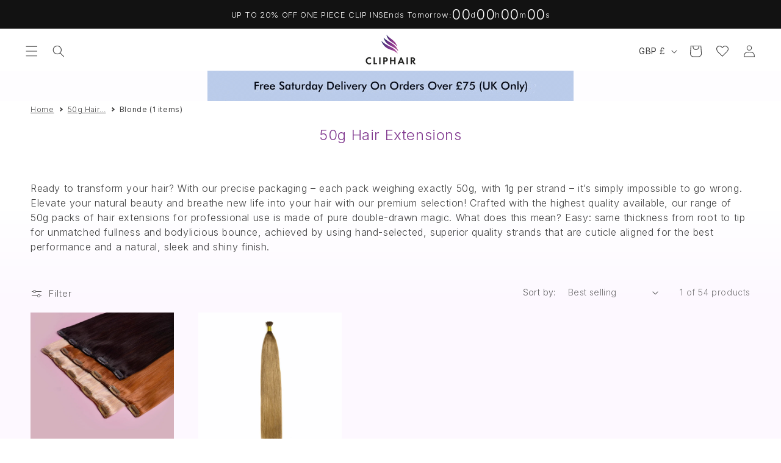

--- FILE ---
content_type: text/html; charset=utf-8
request_url: https://www.cliphair.co.uk/collections/50g-hair-extensions/blonde
body_size: 92892
content:
<!doctype html>
<html class="no-js" lang="en">
  <head>
    <!-- Google Consent Mode V2 Consentmo -->
    <script id="consentmo-gcmv2-integration">
  /*
  * Options:
  * - true: set default consent for all regions
  * - false: set default consent when the cookie bar active
  */
  const isSetDefaultConsent = true;

  window.dataLayer = window.dataLayer || [];
  function gtag(){dataLayer.push(arguments);}

  const getCsmCookie = (cookieName) => (document.cookie.split(';').map(c => c.trim()).find(c => c.startsWith(`${cookieName}=`))?.split('=')[1] ?? undefined);
  const getCsmStorage = () => {
    try {
      const storage = localStorage.getItem('gdprCache');
      if (!storage) return undefined;
      const parsed = JSON.parse(storage);
      const settings = parsed.getCookieConsentSettings && JSON.parse(parsed.getCookieConsentSettings);
      return {
        settings,
        cookieConsentName: `cookieconsent_status${settings?.cookie_name || ''}`
      };
    } catch {
      return undefined;
    }
  }

  const csmStorage = getCsmStorage();
  const cookieName = csmStorage?.cookieConsentName || 'cookieconsent_status';
  const csmCookieConsent = getCsmCookie(cookieName);
  const csmCookiePreferences = getCsmCookie('cookieconsent_preferences_disabled');

  if (isSetDefaultConsent) {
    let consentValues = {
      analytics: 'denied',
      marketing: 'denied',
      functionality: 'denied',
    };
    let adsDataRedaction = false;
    let urlPassthrough = false;

    if (csmCookieConsent && csmCookiePreferences !== undefined) {
      consentValues.analytics = csmCookiePreferences.indexOf('analytics') >= 0 ? 'denied' : 'granted';
      consentValues.marketing = csmCookiePreferences.indexOf('marketing') >= 0 ? 'denied' : 'granted';
      consentValues.functionality = csmCookiePreferences.indexOf('functionality') >= 0 ? 'denied' : 'granted';

      if (csmStorage && csmStorage?.settings?.gcm_options?.state == '1') {
        adsDataRedaction = csmStorage.settings.gcm_options?.ads_data_redaction || false;
        urlPassthrough = csmStorage.settings.gcm_options?.url_passthrough || false;
      }
    }

    gtag('consent', 'default', {
      ad_storage: consentValues.marketing,
      ad_personalization: consentValues.marketing,
      ad_user_data: consentValues.marketing,
      analytics_storage: consentValues.analytics,
      functionality_storage: consentValues.functionality,
      personalization_storage: consentValues.functionality,
      security_storage: 'granted',
      wait_for_update: 1500
    });
    gtag('set', 'ads_data_redaction', adsDataRedaction);
    gtag('set', 'url_passthrough', urlPassthrough);
  }

  document.addEventListener('consentmoSignal', function(event) {
    const csmSignal = event.detail;
    const consentState = csmSignal.integration?.gcm?.isEnabled ? csmSignal.integration.gcm.state : csmSignal.state;

    gtag('consent', (!isSetDefaultConsent ? 'default' : 'update'), consentState);
    if (csmSignal.integration?.gcm?.isEnabled) {
      gtag('set', 'ads_data_redaction', csmSignal.integration.gcm.adsDataRedaction);
      gtag('set', 'url_passthrough', csmSignal.integration.gcm.urlPassthrough);
    }
  });
</script>


    <meta charset="utf-8">
    <meta http-equiv="X-UA-Compatible" content="IE=edge">
    <meta name="viewport" content="width=device-width,initial-scale=1">
    <meta name="theme-color" content="">
    <link rel="canonical" href="https://www.cliphair.co.uk/collections/50g-hair-extensions/blonde"><link rel="icon" type="image/png" href="//www.cliphair.co.uk/cdn/shop/files/favicon.png?crop=center&height=32&v=1613721720&width=32"><link rel="preconnect" href="https://fonts.shopifycdn.com" crossorigin><title>
  
    Premium 50g Hair Extensions | Blonde | Cliphair UK
  
  
  
</title>
    


  <meta name="description" content="Discover the finest 50g hair extensions by Cliphair. Add length and volume to your hair effortlessly. Elevate your look today!">

    

<meta property="og:site_name" content="Cliphair UK">
<meta property="og:url" content="https://www.cliphair.co.uk/collections/50g-hair-extensions/blonde">
<meta property="og:title" content="Premium 50g Hair Extensions | Cliphair UK">
<meta property="og:type" content="website">
<meta property="og:description" content="Discover the finest 50g hair extensions by Cliphair. Add length and volume to your hair effortlessly. Elevate your look today!"><meta name="twitter:site" content="@i/flow/login?redirect_after_login=%2FCliphairlimited"><meta name="twitter:card" content="summary_large_image">
<meta name="twitter:title" content="Premium 50g Hair Extensions | Cliphair UK">
<meta name="twitter:description" content="Discover the finest 50g hair extensions by Cliphair. Add length and volume to your hair effortlessly. Elevate your look today!">


    <meta name="referrer" content="no-referrer-when-downgrade">

    <script src="//www.cliphair.co.uk/cdn/shop/t/359/assets/constants.js?v=58251544750838685771768574279" defer="defer"></script>
    <script src="//www.cliphair.co.uk/cdn/shop/t/359/assets/pubsub.js?v=158357773527763999511768574313" defer="defer"></script>
    <script src="//www.cliphair.co.uk/cdn/shop/t/359/assets/global.js?v=163817643594468404891768574290" defer="defer"></script><script src="//www.cliphair.co.uk/cdn/shop/t/359/assets/animations.js?v=88693664871331136111768574212" defer="defer"></script><script>window.performance && window.performance.mark && window.performance.mark('shopify.content_for_header.start');</script><meta id="shopify-digital-wallet" name="shopify-digital-wallet" content="/6964707389/digital_wallets/dialog">
<meta name="shopify-checkout-api-token" content="4f2a951434a4521a0a00a89e618352c5">
<meta id="in-context-paypal-metadata" data-shop-id="6964707389" data-venmo-supported="false" data-environment="production" data-locale="en_US" data-paypal-v4="true" data-currency="GBP">
<link rel="alternate" type="application/atom+xml" title="Feed" href="/collections/50g-hair-extensions/blonde.atom" />
<link rel="alternate" type="application/json+oembed" href="https://www.cliphair.co.uk/collections/50g-hair-extensions/blonde.oembed">
<script async="async" src="/checkouts/internal/preloads.js?locale=en-GB"></script>
<link rel="preconnect" href="https://shop.app" crossorigin="anonymous">
<script async="async" src="https://shop.app/checkouts/internal/preloads.js?locale=en-GB&shop_id=6964707389" crossorigin="anonymous"></script>
<script id="apple-pay-shop-capabilities" type="application/json">{"shopId":6964707389,"countryCode":"GB","currencyCode":"GBP","merchantCapabilities":["supports3DS"],"merchantId":"gid:\/\/shopify\/Shop\/6964707389","merchantName":"Cliphair UK","requiredBillingContactFields":["postalAddress","email"],"requiredShippingContactFields":["postalAddress","email"],"shippingType":"shipping","supportedNetworks":["visa","maestro","masterCard","amex","discover","elo"],"total":{"type":"pending","label":"Cliphair UK","amount":"1.00"},"shopifyPaymentsEnabled":true,"supportsSubscriptions":true}</script>
<script id="shopify-features" type="application/json">{"accessToken":"4f2a951434a4521a0a00a89e618352c5","betas":["rich-media-storefront-analytics"],"domain":"www.cliphair.co.uk","predictiveSearch":true,"shopId":6964707389,"locale":"en"}</script>
<script>var Shopify = Shopify || {};
Shopify.shop = "cliphair-uk.myshopify.com";
Shopify.locale = "en";
Shopify.currency = {"active":"GBP","rate":"1.0"};
Shopify.country = "GB";
Shopify.theme = {"name":"CliphairDawnUK\/main (JAN - UP TO 20% OP)","id":190612242806,"schema_name":"Dawn","schema_version":"11.0.0","theme_store_id":null,"role":"main"};
Shopify.theme.handle = "null";
Shopify.theme.style = {"id":null,"handle":null};
Shopify.cdnHost = "www.cliphair.co.uk/cdn";
Shopify.routes = Shopify.routes || {};
Shopify.routes.root = "/";</script>
<script type="module">!function(o){(o.Shopify=o.Shopify||{}).modules=!0}(window);</script>
<script>!function(o){function n(){var o=[];function n(){o.push(Array.prototype.slice.apply(arguments))}return n.q=o,n}var t=o.Shopify=o.Shopify||{};t.loadFeatures=n(),t.autoloadFeatures=n()}(window);</script>
<script>
  window.ShopifyPay = window.ShopifyPay || {};
  window.ShopifyPay.apiHost = "shop.app\/pay";
  window.ShopifyPay.redirectState = null;
</script>
<script id="shop-js-analytics" type="application/json">{"pageType":"collection"}</script>
<script defer="defer" async type="module" src="//www.cliphair.co.uk/cdn/shopifycloud/shop-js/modules/v2/client.init-shop-cart-sync_BT-GjEfc.en.esm.js"></script>
<script defer="defer" async type="module" src="//www.cliphair.co.uk/cdn/shopifycloud/shop-js/modules/v2/chunk.common_D58fp_Oc.esm.js"></script>
<script defer="defer" async type="module" src="//www.cliphair.co.uk/cdn/shopifycloud/shop-js/modules/v2/chunk.modal_xMitdFEc.esm.js"></script>
<script type="module">
  await import("//www.cliphair.co.uk/cdn/shopifycloud/shop-js/modules/v2/client.init-shop-cart-sync_BT-GjEfc.en.esm.js");
await import("//www.cliphair.co.uk/cdn/shopifycloud/shop-js/modules/v2/chunk.common_D58fp_Oc.esm.js");
await import("//www.cliphair.co.uk/cdn/shopifycloud/shop-js/modules/v2/chunk.modal_xMitdFEc.esm.js");

  window.Shopify.SignInWithShop?.initShopCartSync?.({"fedCMEnabled":true,"windoidEnabled":true});

</script>
<script>
  window.Shopify = window.Shopify || {};
  if (!window.Shopify.featureAssets) window.Shopify.featureAssets = {};
  window.Shopify.featureAssets['shop-js'] = {"shop-cart-sync":["modules/v2/client.shop-cart-sync_DZOKe7Ll.en.esm.js","modules/v2/chunk.common_D58fp_Oc.esm.js","modules/v2/chunk.modal_xMitdFEc.esm.js"],"init-fed-cm":["modules/v2/client.init-fed-cm_B6oLuCjv.en.esm.js","modules/v2/chunk.common_D58fp_Oc.esm.js","modules/v2/chunk.modal_xMitdFEc.esm.js"],"shop-cash-offers":["modules/v2/client.shop-cash-offers_D2sdYoxE.en.esm.js","modules/v2/chunk.common_D58fp_Oc.esm.js","modules/v2/chunk.modal_xMitdFEc.esm.js"],"shop-login-button":["modules/v2/client.shop-login-button_QeVjl5Y3.en.esm.js","modules/v2/chunk.common_D58fp_Oc.esm.js","modules/v2/chunk.modal_xMitdFEc.esm.js"],"pay-button":["modules/v2/client.pay-button_DXTOsIq6.en.esm.js","modules/v2/chunk.common_D58fp_Oc.esm.js","modules/v2/chunk.modal_xMitdFEc.esm.js"],"shop-button":["modules/v2/client.shop-button_DQZHx9pm.en.esm.js","modules/v2/chunk.common_D58fp_Oc.esm.js","modules/v2/chunk.modal_xMitdFEc.esm.js"],"avatar":["modules/v2/client.avatar_BTnouDA3.en.esm.js"],"init-windoid":["modules/v2/client.init-windoid_CR1B-cfM.en.esm.js","modules/v2/chunk.common_D58fp_Oc.esm.js","modules/v2/chunk.modal_xMitdFEc.esm.js"],"init-shop-for-new-customer-accounts":["modules/v2/client.init-shop-for-new-customer-accounts_C_vY_xzh.en.esm.js","modules/v2/client.shop-login-button_QeVjl5Y3.en.esm.js","modules/v2/chunk.common_D58fp_Oc.esm.js","modules/v2/chunk.modal_xMitdFEc.esm.js"],"init-shop-email-lookup-coordinator":["modules/v2/client.init-shop-email-lookup-coordinator_BI7n9ZSv.en.esm.js","modules/v2/chunk.common_D58fp_Oc.esm.js","modules/v2/chunk.modal_xMitdFEc.esm.js"],"init-shop-cart-sync":["modules/v2/client.init-shop-cart-sync_BT-GjEfc.en.esm.js","modules/v2/chunk.common_D58fp_Oc.esm.js","modules/v2/chunk.modal_xMitdFEc.esm.js"],"shop-toast-manager":["modules/v2/client.shop-toast-manager_DiYdP3xc.en.esm.js","modules/v2/chunk.common_D58fp_Oc.esm.js","modules/v2/chunk.modal_xMitdFEc.esm.js"],"init-customer-accounts":["modules/v2/client.init-customer-accounts_D9ZNqS-Q.en.esm.js","modules/v2/client.shop-login-button_QeVjl5Y3.en.esm.js","modules/v2/chunk.common_D58fp_Oc.esm.js","modules/v2/chunk.modal_xMitdFEc.esm.js"],"init-customer-accounts-sign-up":["modules/v2/client.init-customer-accounts-sign-up_iGw4briv.en.esm.js","modules/v2/client.shop-login-button_QeVjl5Y3.en.esm.js","modules/v2/chunk.common_D58fp_Oc.esm.js","modules/v2/chunk.modal_xMitdFEc.esm.js"],"shop-follow-button":["modules/v2/client.shop-follow-button_CqMgW2wH.en.esm.js","modules/v2/chunk.common_D58fp_Oc.esm.js","modules/v2/chunk.modal_xMitdFEc.esm.js"],"checkout-modal":["modules/v2/client.checkout-modal_xHeaAweL.en.esm.js","modules/v2/chunk.common_D58fp_Oc.esm.js","modules/v2/chunk.modal_xMitdFEc.esm.js"],"shop-login":["modules/v2/client.shop-login_D91U-Q7h.en.esm.js","modules/v2/chunk.common_D58fp_Oc.esm.js","modules/v2/chunk.modal_xMitdFEc.esm.js"],"lead-capture":["modules/v2/client.lead-capture_BJmE1dJe.en.esm.js","modules/v2/chunk.common_D58fp_Oc.esm.js","modules/v2/chunk.modal_xMitdFEc.esm.js"],"payment-terms":["modules/v2/client.payment-terms_Ci9AEqFq.en.esm.js","modules/v2/chunk.common_D58fp_Oc.esm.js","modules/v2/chunk.modal_xMitdFEc.esm.js"]};
</script>
<script>(function() {
  var isLoaded = false;
  function asyncLoad() {
    if (isLoaded) return;
    isLoaded = true;
    var urls = ["https:\/\/formbuilder.hulkapps.com\/skeletopapp.js?shop=cliphair-uk.myshopify.com","https:\/\/cdn-loyalty.yotpo.com\/loader\/Sddq5b54LKByO9MIWYhSzw.js?shop=cliphair-uk.myshopify.com","https:\/\/d18eg7dreypte5.cloudfront.net\/browse-abandonment\/smsbump_timer.js?shop=cliphair-uk.myshopify.com","https:\/\/d3p29gcwgas9m8.cloudfront.net\/assets\/js\/index.js?shop=cliphair-uk.myshopify.com","https:\/\/dr4qe3ddw9y32.cloudfront.net\/awin-shopify-integration-code.js?aid=45609\u0026v=shopifyApp_4.3.0\u0026ts=1710248282084\u0026shop=cliphair-uk.myshopify.com","\/\/cdn.shopify.com\/proxy\/7ff08811979a62cdd68b78249b02fdacd61263a8ae299d08f2bbb0ba477070ba\/forms-akamai.smsbump.com\/50695\/form_296424.js?ver=1715866928\u0026shop=cliphair-uk.myshopify.com\u0026sp-cache-control=cHVibGljLCBtYXgtYWdlPTkwMA","https:\/\/config.gorgias.chat\/bundle-loader\/01GYCCHBVQJW4RY5YAATCW8Z4E?source=shopify1click\u0026shop=cliphair-uk.myshopify.com","https:\/\/cdn.attn.tv\/cliphair\/dtag.js?shop=cliphair-uk.myshopify.com","https:\/\/assets.tapcart.com\/__tc-ck-loader\/index.js?appId=2zmoRqGeDa\u0026environment=production\u0026shop=cliphair-uk.myshopify.com","https:\/\/sdks.automizely.com\/recommendations\/v1\/pz-recommendations.umd.js?connection_id=73e72ada0911164bc4cc73055244229f_v1\u0026org_id=5cadabecd58845a72bea9a1fed0b1add_v1\u0026app_key=cliphair-uk\u0026app_name=personalization\u0026shop=cliphair-uk.myshopify.com","https:\/\/ecommplugins-scripts.trustpilot.com\/v2.1\/js\/header.min.js?settings=eyJrZXkiOiJOMWVvQjRQSnQ2cUtXV3BnIiwicyI6Im5vbmUifQ==\u0026v=2.5\u0026shop=cliphair-uk.myshopify.com","https:\/\/widget.tagembed.com\/embed.min.js?shop=cliphair-uk.myshopify.com","https:\/\/searchanise-ef84.kxcdn.com\/widgets\/shopify\/init.js?a=6A9d0T9H9y\u0026shop=cliphair-uk.myshopify.com","https:\/\/cdn.9gtb.com\/loader.js?g_cvt_id=98d8e883-b4c6-449d-89f5-5887504f0477\u0026shop=cliphair-uk.myshopify.com"];
    for (var i = 0; i < urls.length; i++) {
      var s = document.createElement('script');
      s.type = 'text/javascript';
      s.async = true;
      s.src = urls[i];
      var x = document.getElementsByTagName('script')[0];
      x.parentNode.insertBefore(s, x);
    }
  };
  if(window.attachEvent) {
    window.attachEvent('onload', asyncLoad);
  } else {
    window.addEventListener('load', asyncLoad, false);
  }
})();</script>
<script id="__st">var __st={"a":6964707389,"offset":0,"reqid":"65295a29-7b7d-41cc-8923-4b690a359432-1769124849","pageurl":"www.cliphair.co.uk\/collections\/50g-hair-extensions\/blonde","u":"1ac35ffcd075","p":"collection","rtyp":"collection","rid":277274820669};</script>
<script>window.ShopifyPaypalV4VisibilityTracking = true;</script>
<script id="captcha-bootstrap">!function(){'use strict';const t='contact',e='account',n='new_comment',o=[[t,t],['blogs',n],['comments',n],[t,'customer']],c=[[e,'customer_login'],[e,'guest_login'],[e,'recover_customer_password'],[e,'create_customer']],r=t=>t.map((([t,e])=>`form[action*='/${t}']:not([data-nocaptcha='true']) input[name='form_type'][value='${e}']`)).join(','),a=t=>()=>t?[...document.querySelectorAll(t)].map((t=>t.form)):[];function s(){const t=[...o],e=r(t);return a(e)}const i='password',u='form_key',d=['recaptcha-v3-token','g-recaptcha-response','h-captcha-response',i],f=()=>{try{return window.sessionStorage}catch{return}},m='__shopify_v',_=t=>t.elements[u];function p(t,e,n=!1){try{const o=window.sessionStorage,c=JSON.parse(o.getItem(e)),{data:r}=function(t){const{data:e,action:n}=t;return t[m]||n?{data:e,action:n}:{data:t,action:n}}(c);for(const[e,n]of Object.entries(r))t.elements[e]&&(t.elements[e].value=n);n&&o.removeItem(e)}catch(o){console.error('form repopulation failed',{error:o})}}const l='form_type',E='cptcha';function T(t){t.dataset[E]=!0}const w=window,h=w.document,L='Shopify',v='ce_forms',y='captcha';let A=!1;((t,e)=>{const n=(g='f06e6c50-85a8-45c8-87d0-21a2b65856fe',I='https://cdn.shopify.com/shopifycloud/storefront-forms-hcaptcha/ce_storefront_forms_captcha_hcaptcha.v1.5.2.iife.js',D={infoText:'Protected by hCaptcha',privacyText:'Privacy',termsText:'Terms'},(t,e,n)=>{const o=w[L][v],c=o.bindForm;if(c)return c(t,g,e,D).then(n);var r;o.q.push([[t,g,e,D],n]),r=I,A||(h.body.append(Object.assign(h.createElement('script'),{id:'captcha-provider',async:!0,src:r})),A=!0)});var g,I,D;w[L]=w[L]||{},w[L][v]=w[L][v]||{},w[L][v].q=[],w[L][y]=w[L][y]||{},w[L][y].protect=function(t,e){n(t,void 0,e),T(t)},Object.freeze(w[L][y]),function(t,e,n,w,h,L){const[v,y,A,g]=function(t,e,n){const i=e?o:[],u=t?c:[],d=[...i,...u],f=r(d),m=r(i),_=r(d.filter((([t,e])=>n.includes(e))));return[a(f),a(m),a(_),s()]}(w,h,L),I=t=>{const e=t.target;return e instanceof HTMLFormElement?e:e&&e.form},D=t=>v().includes(t);t.addEventListener('submit',(t=>{const e=I(t);if(!e)return;const n=D(e)&&!e.dataset.hcaptchaBound&&!e.dataset.recaptchaBound,o=_(e),c=g().includes(e)&&(!o||!o.value);(n||c)&&t.preventDefault(),c&&!n&&(function(t){try{if(!f())return;!function(t){const e=f();if(!e)return;const n=_(t);if(!n)return;const o=n.value;o&&e.removeItem(o)}(t);const e=Array.from(Array(32),(()=>Math.random().toString(36)[2])).join('');!function(t,e){_(t)||t.append(Object.assign(document.createElement('input'),{type:'hidden',name:u})),t.elements[u].value=e}(t,e),function(t,e){const n=f();if(!n)return;const o=[...t.querySelectorAll(`input[type='${i}']`)].map((({name:t})=>t)),c=[...d,...o],r={};for(const[a,s]of new FormData(t).entries())c.includes(a)||(r[a]=s);n.setItem(e,JSON.stringify({[m]:1,action:t.action,data:r}))}(t,e)}catch(e){console.error('failed to persist form',e)}}(e),e.submit())}));const S=(t,e)=>{t&&!t.dataset[E]&&(n(t,e.some((e=>e===t))),T(t))};for(const o of['focusin','change'])t.addEventListener(o,(t=>{const e=I(t);D(e)&&S(e,y())}));const B=e.get('form_key'),M=e.get(l),P=B&&M;t.addEventListener('DOMContentLoaded',(()=>{const t=y();if(P)for(const e of t)e.elements[l].value===M&&p(e,B);[...new Set([...A(),...v().filter((t=>'true'===t.dataset.shopifyCaptcha))])].forEach((e=>S(e,t)))}))}(h,new URLSearchParams(w.location.search),n,t,e,['guest_login'])})(!0,!0)}();</script>
<script integrity="sha256-4kQ18oKyAcykRKYeNunJcIwy7WH5gtpwJnB7kiuLZ1E=" data-source-attribution="shopify.loadfeatures" defer="defer" src="//www.cliphair.co.uk/cdn/shopifycloud/storefront/assets/storefront/load_feature-a0a9edcb.js" crossorigin="anonymous"></script>
<script crossorigin="anonymous" defer="defer" src="//www.cliphair.co.uk/cdn/shopifycloud/storefront/assets/shopify_pay/storefront-65b4c6d7.js?v=20250812"></script>
<script data-source-attribution="shopify.dynamic_checkout.dynamic.init">var Shopify=Shopify||{};Shopify.PaymentButton=Shopify.PaymentButton||{isStorefrontPortableWallets:!0,init:function(){window.Shopify.PaymentButton.init=function(){};var t=document.createElement("script");t.src="https://www.cliphair.co.uk/cdn/shopifycloud/portable-wallets/latest/portable-wallets.en.js",t.type="module",document.head.appendChild(t)}};
</script>
<script data-source-attribution="shopify.dynamic_checkout.buyer_consent">
  function portableWalletsHideBuyerConsent(e){var t=document.getElementById("shopify-buyer-consent"),n=document.getElementById("shopify-subscription-policy-button");t&&n&&(t.classList.add("hidden"),t.setAttribute("aria-hidden","true"),n.removeEventListener("click",e))}function portableWalletsShowBuyerConsent(e){var t=document.getElementById("shopify-buyer-consent"),n=document.getElementById("shopify-subscription-policy-button");t&&n&&(t.classList.remove("hidden"),t.removeAttribute("aria-hidden"),n.addEventListener("click",e))}window.Shopify?.PaymentButton&&(window.Shopify.PaymentButton.hideBuyerConsent=portableWalletsHideBuyerConsent,window.Shopify.PaymentButton.showBuyerConsent=portableWalletsShowBuyerConsent);
</script>
<script data-source-attribution="shopify.dynamic_checkout.cart.bootstrap">document.addEventListener("DOMContentLoaded",(function(){function t(){return document.querySelector("shopify-accelerated-checkout-cart, shopify-accelerated-checkout")}if(t())Shopify.PaymentButton.init();else{new MutationObserver((function(e,n){t()&&(Shopify.PaymentButton.init(),n.disconnect())})).observe(document.body,{childList:!0,subtree:!0})}}));
</script>
<link id="shopify-accelerated-checkout-styles" rel="stylesheet" media="screen" href="https://www.cliphair.co.uk/cdn/shopifycloud/portable-wallets/latest/accelerated-checkout-backwards-compat.css" crossorigin="anonymous">
<style id="shopify-accelerated-checkout-cart">
        #shopify-buyer-consent {
  margin-top: 1em;
  display: inline-block;
  width: 100%;
}

#shopify-buyer-consent.hidden {
  display: none;
}

#shopify-subscription-policy-button {
  background: none;
  border: none;
  padding: 0;
  text-decoration: underline;
  font-size: inherit;
  cursor: pointer;
}

#shopify-subscription-policy-button::before {
  box-shadow: none;
}

      </style>
<script id="sections-script" data-sections="header" defer="defer" src="//www.cliphair.co.uk/cdn/shop/t/359/compiled_assets/scripts.js?v=171025"></script>
<script>window.performance && window.performance.mark && window.performance.mark('shopify.content_for_header.end');</script>

    <!-- Manual hreflang between UK and US sites -->
    

<link
  rel="alternate"
  hreflang="en-US"
  href="https://www.cliphair.com/collections/50g-hair-extensions/blonde"
>
<link
  rel="alternate"
  hreflang="de-DE"
  href="https://www.cliphair.com/de-de/collections/50g-hair-extensions/blonde"
>
<link
  rel="alternate"
  hreflang="fr-FR"
  href="https://www.cliphair.com/fr-fr/collections/50g-hair-extensions/blonde"
>
<link
  rel="alternate"
  hreflang="en-CA"
  href="https://www.cliphair.com/en-ca/collections/50g-hair-extensions/blonde"
>
<link
  rel="alternate"
  hreflang="en-AU"
  href="https://www.cliphair.com/en-au/collections/50g-hair-extensions/blonde"
>
<link
  rel="alternate"
  hreflang="fi-FI"
  href="https://www.cliphair.com/fi-fi/collections/50g-hair-extensions/blonde"
>
<link
  rel="alternate"
  hreflang="no-NO"
  href="https://www.cliphair.com/no-no/collections/50g-hair-extensions/blonde"
>
<link
  rel="alternate"
  hreflang="el-CY"
  href="https://www.cliphair.com/el-cy/collections/50g-hair-extensions/blonde"
>
    <!-- End manual hreflang between UK and US sites -->

    <style data-shopify>
      @font-face {
  font-family: Inter;
  font-weight: 300;
  font-style: normal;
  font-display: swap;
  src: url("//www.cliphair.co.uk/cdn/fonts/inter/inter_n3.6faba940d2e90c9f1c2e0c5c2750b84af59fecc0.woff2") format("woff2"),
       url("//www.cliphair.co.uk/cdn/fonts/inter/inter_n3.413aa818ec2103383c4ac7c3744c464d04b4db49.woff") format("woff");
}

      @font-face {
  font-family: Inter;
  font-weight: 700;
  font-style: normal;
  font-display: swap;
  src: url("//www.cliphair.co.uk/cdn/fonts/inter/inter_n7.02711e6b374660cfc7915d1afc1c204e633421e4.woff2") format("woff2"),
       url("//www.cliphair.co.uk/cdn/fonts/inter/inter_n7.6dab87426f6b8813070abd79972ceaf2f8d3b012.woff") format("woff");
}

      @font-face {
  font-family: Inter;
  font-weight: 300;
  font-style: italic;
  font-display: swap;
  src: url("//www.cliphair.co.uk/cdn/fonts/inter/inter_i3.6d51b5c1aff0e6286c06ee460a22e95b7c89d160.woff2") format("woff2"),
       url("//www.cliphair.co.uk/cdn/fonts/inter/inter_i3.125e6a7560f210d08832797e294849204cda4973.woff") format("woff");
}

      @font-face {
  font-family: Inter;
  font-weight: 700;
  font-style: italic;
  font-display: swap;
  src: url("//www.cliphair.co.uk/cdn/fonts/inter/inter_i7.b377bcd4cc0f160622a22d638ae7e2cd9b86ea4c.woff2") format("woff2"),
       url("//www.cliphair.co.uk/cdn/fonts/inter/inter_i7.7c69a6a34e3bb44fcf6f975857e13b9a9b25beb4.woff") format("woff");
}

      @font-face {
  font-family: Inter;
  font-weight: 300;
  font-style: normal;
  font-display: swap;
  src: url("//www.cliphair.co.uk/cdn/fonts/inter/inter_n3.6faba940d2e90c9f1c2e0c5c2750b84af59fecc0.woff2") format("woff2"),
       url("//www.cliphair.co.uk/cdn/fonts/inter/inter_n3.413aa818ec2103383c4ac7c3744c464d04b4db49.woff") format("woff");
}


      
        :root,
        .color-background-1 {
          --color-background: 255,255,255;
        
          --gradient-background: #ffffff;
        
        --color-main-headers: 65,65,65;
        --color-foreground: 65,65,65;
        --color-shadow: 65,65,65;
        --color-button: 65,65,65;
        --color-button-text: 255,255,255;
        --color-secondary-button: 255,255,255;
        --color-secondary-button-text: 65,65,65;
        --color-link: 65,65,65;
        --color-badge-foreground: 65,65,65;
        --color-badge-background: 255,255,255;
        --color-badge-border: 65,65,65;
        --payment-terms-background-color: rgb(255 255 255);
      }
      
        
        .color-background-2 {
          --color-background: 248,248,248;
        
          --gradient-background: #f8f8f8;
        
        --color-main-headers: 131,60,145;
        --color-foreground: 65,65,65;
        --color-shadow: 65,65,65;
        --color-button: 165,144,193;
        --color-button-text: 255,255,255;
        --color-secondary-button: 248,248,248;
        --color-secondary-button-text: 65,65,65;
        --color-link: 65,65,65;
        --color-badge-foreground: 65,65,65;
        --color-badge-background: 248,248,248;
        --color-badge-border: 65,65,65;
        --payment-terms-background-color: rgb(248 248 248);
      }
      
        
        .color-inverse {
          --color-background: 255,255,255;
        
          --gradient-background: #ffffff;
        
        --color-main-headers: 131,60,145;
        --color-foreground: 65,65,65;
        --color-shadow: 172,144,193;
        --color-button: 172,144,193;
        --color-button-text: 255,255,255;
        --color-secondary-button: 255,255,255;
        --color-secondary-button-text: 65,65,65;
        --color-link: 65,65,65;
        --color-badge-foreground: 65,65,65;
        --color-badge-background: 255,255,255;
        --color-badge-border: 65,65,65;
        --payment-terms-background-color: rgb(255 255 255);
      }
      
        
        .color-accent-1 {
          --color-background: 255,255,255;
        
          --gradient-background: linear-gradient(180deg, rgba(255, 255, 255, 1), rgba(253, 248, 255, 1) 100%);
        
        --color-main-headers: 45,47,118;
        --color-foreground: 18,18,18;
        --color-shadow: 186,105,161;
        --color-button: 186,105,161;
        --color-button-text: 255,255,255;
        --color-secondary-button: 255,255,255;
        --color-secondary-button-text: 18,18,18;
        --color-link: 18,18,18;
        --color-badge-foreground: 18,18,18;
        --color-badge-background: 255,255,255;
        --color-badge-border: 18,18,18;
        --payment-terms-background-color: rgb(255 255 255);
      }
      
        
        .color-accent-2 {
          --color-background: 253,248,255;
        
          --gradient-background: #fdf8ff;
        
        --color-main-headers: 131,60,145;
        --color-foreground: 65,65,65;
        --color-shadow: 172,144,193;
        --color-button: 172,144,193;
        --color-button-text: 255,255,255;
        --color-secondary-button: 253,248,255;
        --color-secondary-button-text: 65,65,65;
        --color-link: 65,65,65;
        --color-badge-foreground: 65,65,65;
        --color-badge-background: 253,248,255;
        --color-badge-border: 65,65,65;
        --payment-terms-background-color: rgb(253 248 255);
      }
      
        
        .color-accent-3 {
          --color-background: 18,18,18;
        
          --gradient-background: #121212;
        
        --color-main-headers: 255,255,255;
        --color-foreground: 255,255,255;
        --color-shadow: 255,255,255;
        --color-button: 255,255,255;
        --color-button-text: 18,18,18;
        --color-secondary-button: 18,18,18;
        --color-secondary-button-text: 255,255,255;
        --color-link: 255,255,255;
        --color-badge-foreground: 255,255,255;
        --color-badge-background: 18,18,18;
        --color-badge-border: 255,255,255;
        --payment-terms-background-color: rgb(18 18 18);
      }
      
        
        .color-accent-4 {
          --color-background: 255,255,255;
        
          --gradient-background: linear-gradient(180deg, rgba(255, 255, 255, 1), rgba(255, 255, 255, 1) 48%, rgba(253, 248, 255, 1) 70%);
        
        --color-main-headers: 131,60,145;
        --color-foreground: 65,65,65;
        --color-shadow: 65,65,65;
        --color-button: 165,144,193;
        --color-button-text: 255,255,255;
        --color-secondary-button: 255,255,255;
        --color-secondary-button-text: 65,65,65;
        --color-link: 65,65,65;
        --color-badge-foreground: 65,65,65;
        --color-badge-background: 255,255,255;
        --color-badge-border: 65,65,65;
        --payment-terms-background-color: rgb(255 255 255);
      }
      
        
        .color-background-grey {
          --color-background: 255,255,255;
        
          --gradient-background: #ffffff;
        
        --color-main-headers: 45,47,118;
        --color-foreground: 18,18,18;
        --color-shadow: 186,105,161;
        --color-button: 186,105,161;
        --color-button-text: 255,255,255;
        --color-secondary-button: 255,255,255;
        --color-secondary-button-text: 18,18,18;
        --color-link: 18,18,18;
        --color-badge-foreground: 18,18,18;
        --color-badge-background: 255,255,255;
        --color-badge-border: 18,18,18;
        --payment-terms-background-color: rgb(255 255 255);
      }
      
        
        .color-background-collection-titles {
          --color-background: 165,144,193;
        
          --gradient-background: #a590c1;
        
        --color-main-headers: 255,255,255;
        --color-foreground: 255,255,255;
        --color-shadow: 255,255,255;
        --color-button: 255,255,255;
        --color-button-text: 18,18,18;
        --color-secondary-button: 165,144,193;
        --color-secondary-button-text: 255,255,255;
        --color-link: 255,255,255;
        --color-badge-foreground: 255,255,255;
        --color-badge-background: 165,144,193;
        --color-badge-border: 255,255,255;
        --payment-terms-background-color: rgb(165 144 193);
      }
      
        
        .color-background-faded-pink {
          --color-background: 186,105,161;
        
          --gradient-background: linear-gradient(-45deg, #fff, #fbcfe830, #fff);
        
        --color-main-headers: 18,18,18;
        --color-foreground: 74,74,74;
        --color-shadow: 18,18,18;
        --color-button: 186,105,161;
        --color-button-text: 255,255,255;
        --color-secondary-button: 186,105,161;
        --color-secondary-button-text: 18,18,18;
        --color-link: 18,18,18;
        --color-badge-foreground: 74,74,74;
        --color-badge-background: 186,105,161;
        --color-badge-border: 74,74,74;
        --payment-terms-background-color: rgb(186 105 161);
      }
      
        
        .color-background-faded-blue {
          --color-background: 0,0,0;
        
          --gradient-background: rgba(0,0,0,0);
        
        --color-main-headers: 255,255,255;
        --color-foreground: 255,255,255;
        --color-shadow: 255,255,255;
        --color-button: 18,18,18;
        --color-button-text: 255,255,255;
        --color-secondary-button: 0,0,0;
        --color-secondary-button-text: 18,18,18;
        --color-link: 18,18,18;
        --color-badge-foreground: 255,255,255;
        --color-badge-background: 0,0,0;
        --color-badge-border: 255,255,255;
        --payment-terms-background-color: rgb(0 0 0);
      }
      
        
        .color-background-white {
          --color-background: 0,0,0;
        
          --gradient-background: rgba(0,0,0,0);
        
        --color-main-headers: 131,60,145;
        --color-foreground: 131,60,145;
        --color-shadow: 65,65,65;
        --color-button: 172,144,193;
        --color-button-text: 255,255,255;
        --color-secondary-button: 0,0,0;
        --color-secondary-button-text: 65,65,65;
        --color-link: 65,65,65;
        --color-badge-foreground: 131,60,145;
        --color-badge-background: 0,0,0;
        --color-badge-border: 131,60,145;
        --payment-terms-background-color: rgb(0 0 0);
      }
      
        
        .color-scheme-69d57c77-dfa8-46c0-ae7f-75b47c0b9174 {
          --color-background: 131,60,145;
        
          --gradient-background: #833c91;
        
        --color-main-headers: 255,255,255;
        --color-foreground: 255,255,255;
        --color-shadow: 131,60,145;
        --color-button: 131,60,145;
        --color-button-text: 255,255,255;
        --color-secondary-button: 131,60,145;
        --color-secondary-button-text: 131,60,145;
        --color-link: 131,60,145;
        --color-badge-foreground: 255,255,255;
        --color-badge-background: 131,60,145;
        --color-badge-border: 255,255,255;
        --payment-terms-background-color: rgb(131 60 145);
      }
      
        
        .color-scheme-9cba1edc-fe76-4bc2-b10e-7979218644a9 {
          --color-background: 255,255,255;
        
          --gradient-background: #ffffff;
        
        --color-main-headers: 18,18,18;
        --color-foreground: 18,18,18;
        --color-shadow: 18,18,18;
        --color-button: 178,252,229;
        --color-button-text: 18,18,18;
        --color-secondary-button: 255,255,255;
        --color-secondary-button-text: 18,18,18;
        --color-link: 18,18,18;
        --color-badge-foreground: 18,18,18;
        --color-badge-background: 255,255,255;
        --color-badge-border: 18,18,18;
        --payment-terms-background-color: rgb(255 255 255);
      }
      
        
        .color-scheme-0f548082-83ee-43db-baa9-5f5968cc606f {
          --color-background: 255,255,255;
        
          --gradient-background: #ffffff;
        
        --color-main-headers: 166,152,197;
        --color-foreground: 166,152,197;
        --color-shadow: 188,173,230;
        --color-button: 188,173,230;
        --color-button-text: 255,255,255;
        --color-secondary-button: 255,255,255;
        --color-secondary-button-text: 188,173,230;
        --color-link: 188,173,230;
        --color-badge-foreground: 166,152,197;
        --color-badge-background: 255,255,255;
        --color-badge-border: 166,152,197;
        --payment-terms-background-color: rgb(255 255 255);
      }
      
        
        .color-background-sale {
          --color-background: 229,228,241;
        
          --gradient-background: #e5e4f1;
        
        --color-main-headers: 0,0,0;
        --color-foreground: 0,0,0;
        --color-shadow: 255,255,255;
        --color-button: 255,255,255;
        --color-button-text: 0,0,0;
        --color-secondary-button: 229,228,241;
        --color-secondary-button-text: 255,255,255;
        --color-link: 255,255,255;
        --color-badge-foreground: 0,0,0;
        --color-badge-background: 229,228,241;
        --color-badge-border: 0,0,0;
        --payment-terms-background-color: rgb(229 228 241);
      }
      
        
        .color-scheme-a84f2420-9b4e-4c74-be3c-064bbd6ce99d {
          --color-background: 255,255,255;
        
          --gradient-background: #ffffff;
        
        --color-main-headers: 65,65,65;
        --color-foreground: 65,65,65;
        --color-shadow: 65,65,65;
        --color-button: 250,247,245;
        --color-button-text: 65,65,65;
        --color-secondary-button: 255,255,255;
        --color-secondary-button-text: 65,65,65;
        --color-link: 65,65,65;
        --color-badge-foreground: 65,65,65;
        --color-badge-background: 255,255,255;
        --color-badge-border: 65,65,65;
        --payment-terms-background-color: rgb(255 255 255);
      }
      

      body, .color-background-1, .color-background-2, .color-inverse, .color-accent-1, .color-accent-2, .color-accent-3, .color-accent-4, .color-background-grey, .color-background-collection-titles, .color-background-faded-pink, .color-background-faded-blue, .color-background-white, .color-scheme-69d57c77-dfa8-46c0-ae7f-75b47c0b9174, .color-scheme-9cba1edc-fe76-4bc2-b10e-7979218644a9, .color-scheme-0f548082-83ee-43db-baa9-5f5968cc606f, .color-background-sale, .color-scheme-a84f2420-9b4e-4c74-be3c-064bbd6ce99d {
        color: rgba(var(--color-foreground), 1);
        background-color: rgb(var(--color-background));
      }

      :root {
        --colour-cliphair-pink: #BA69A1;
        --colour-cliphair-purple-light: #BDA6C2;
        --colour-cliphair-grey-light: #EDEDED;
        --colour-cliphair-grey-dark: #4A4A4A;
        --colour-cliphair-blue: #2D2F76;
        --colour-cliphair-purple-dark: #833C91;
        --bg-cliphair-faded-blue: linear-gradient(-45deg, #fff, #a5f3fc30, #fff);
        --bg-cliphair-faded-pink: linear-gradient(-45deg, #fff, #fbcfe830, #fff);

        --font-body-family: Inter, sans-serif;
        --font-body-style: normal;
        --font-body-weight: 300;
        --font-body-weight-bold: 600;

        --font-heading-family: Inter, sans-serif;
        --font-heading-style: normal;
        --font-heading-weight: 300;

        --font-body-scale: 1.0;
        --font-heading-scale: 1.0;

        --media-padding: px;
        --media-border-opacity: 0.05;
        --media-border-width: 1px;
        --media-radius: 0px;
        --media-shadow-opacity: 0.0;
        --media-shadow-horizontal-offset: 0px;
        --media-shadow-vertical-offset: 4px;
        --media-shadow-blur-radius: 5px;
        --media-shadow-visible: 0;

        --page-width: 140rem;
        --page-width-margin: 0rem;

        --product-card-image-padding: 0.0rem;
        --product-card-corner-radius: 0.0rem;
        --product-card-text-alignment: center;
        --product-card-border-width: 0.0rem;
        --product-card-border-opacity: 0.1;
        --product-card-shadow-opacity: 0.0;
        --product-card-shadow-visible: 0;
        --product-card-shadow-horizontal-offset: 0.0rem;
        --product-card-shadow-vertical-offset: 0.4rem;
        --product-card-shadow-blur-radius: 0.5rem;

        --collection-card-image-padding: 0.0rem;
        --collection-card-corner-radius: 0.0rem;
        --collection-card-text-alignment: center;
        --collection-card-border-width: 0.0rem;
        --collection-card-border-opacity: 0.1;
        --collection-card-shadow-opacity: 0.0;
        --collection-card-shadow-visible: 0;
        --collection-card-shadow-horizontal-offset: 0.0rem;
        --collection-card-shadow-vertical-offset: 0.4rem;
        --collection-card-shadow-blur-radius: 0.5rem;

        --blog-card-image-padding: 0.0rem;
        --blog-card-corner-radius: 0.0rem;
        --blog-card-text-alignment: left;
        --blog-card-border-width: 0.0rem;
        --blog-card-border-opacity: 0.1;
        --blog-card-shadow-opacity: 0.0;
        --blog-card-shadow-visible: 0;
        --blog-card-shadow-horizontal-offset: 0.0rem;
        --blog-card-shadow-vertical-offset: 0.4rem;
        --blog-card-shadow-blur-radius: 0.5rem;

        --badge-corner-radius: 4.0rem;

        --popup-border-width: 1px;
        --popup-border-opacity: 0.1;
        --popup-corner-radius: 0px;
        --popup-shadow-opacity: 0.05;
        --popup-shadow-horizontal-offset: 0px;
        --popup-shadow-vertical-offset: 4px;
        --popup-shadow-blur-radius: 5px;

        --drawer-border-width: 1px;
        --drawer-border-opacity: 0.1;
        --drawer-shadow-opacity: 0.0;
        --drawer-shadow-horizontal-offset: 0px;
        --drawer-shadow-vertical-offset: 4px;
        --drawer-shadow-blur-radius: 5px;

        --spacing-sections-desktop: 0px;
        --spacing-sections-mobile: 0px;

        --grid-desktop-vertical-spacing: 40px;
        --grid-desktop-horizontal-spacing: 40px;
        --grid-mobile-vertical-spacing: 20px;
        --grid-mobile-horizontal-spacing: 20px;

        --text-boxes-border-opacity: 0.1;
        --text-boxes-border-width: 0px;
        --text-boxes-radius: 0px;
        --text-boxes-shadow-opacity: 0.0;
        --text-boxes-shadow-visible: 0;
        --text-boxes-shadow-horizontal-offset: 0px;
        --text-boxes-shadow-vertical-offset: 4px;
        --text-boxes-shadow-blur-radius: 5px;

        --buttons-radius: 0px;
        --buttons-radius-outset: 0px;
        --buttons-border-width: 1px;
        --buttons-border-opacity: 1.0;
        --buttons-shadow-opacity: 0.0;
        --buttons-shadow-visible: 0;
        --buttons-shadow-horizontal-offset: 0px;
        --buttons-shadow-vertical-offset: 4px;
        --buttons-shadow-blur-radius: 5px;
        --buttons-border-offset: 0px;

        --inputs-radius: 0px;
        --inputs-border-width: 1px;
        --inputs-border-opacity: 0.55;
        --inputs-shadow-opacity: 0.0;
        --inputs-shadow-horizontal-offset: 0px;
        --inputs-margin-offset: 0px;
        --inputs-shadow-vertical-offset: 4px;
        --inputs-shadow-blur-radius: 5px;
        --inputs-radius-outset: 0px;

        --variant-pills-radius: 40px;
        --variant-pills-border-width: 1px;
        --variant-pills-border-opacity: 0.55;
        --variant-pills-shadow-opacity: 0.0;
        --variant-pills-shadow-horizontal-offset: 0px;
        --variant-pills-shadow-vertical-offset: 4px;
        --variant-pills-shadow-blur-radius: 5px;
      }

      *,
      *::before,
      *::after {
        box-sizing: inherit;
      }

      html {
        box-sizing: border-box;
        font-size: calc(var(--font-body-scale) * 62.5%);
        height: 100%;
      }

      body {
        display: grid;
        grid-template-rows: auto auto 1fr auto;
        grid-template-columns: 100%;
        min-height: 100%;
        margin: 0;
        font-size: 1.5rem;
        letter-spacing: 0.06rem;
        line-height: calc(1 + 0.6 / var(--font-body-scale));
        font-family: var(--font-body-family);
        font-style: var(--font-body-style);
        font-weight: var(--font-body-weight);
      }

      @media screen and (min-width: 750px) {
        body {
          font-size: 1.6rem;
        }
      }
    </style>

    
    
    
      <style>
        #gorgias-chat-container {
          display: none;
        }
      </style>
    

    <link href="//www.cliphair.co.uk/cdn/shop/t/359/assets/base.css?v=153290784422659508551768574219" rel="stylesheet" type="text/css" media="all" />
    <link href="//www.cliphair.co.uk/cdn/shop/t/359/assets/cliphair.css?v=16212544118430138271768574226" rel="stylesheet" type="text/css" media="all" />
<link rel="preload" as="font" href="//www.cliphair.co.uk/cdn/fonts/inter/inter_n3.6faba940d2e90c9f1c2e0c5c2750b84af59fecc0.woff2" type="font/woff2" crossorigin><link rel="preload" as="font" href="//www.cliphair.co.uk/cdn/fonts/inter/inter_n3.6faba940d2e90c9f1c2e0c5c2750b84af59fecc0.woff2" type="font/woff2" crossorigin><link href="//www.cliphair.co.uk/cdn/shop/t/359/assets/component-localization-form.css?v=97810782780033873071768574257" rel="stylesheet" type="text/css" media="all" />
      <script src="//www.cliphair.co.uk/cdn/shop/t/359/assets/localization-form.js?v=161644695336821385561768574294" defer="defer"></script><script>
      document.documentElement.className = document.documentElement.className.replace('no-js', 'js');
      if (Shopify.designMode) {
        document.documentElement.classList.add('shopify-design-mode');
      }
    </script>

    <!-- Google Tag Manager -->
    <script>
      window.dataLayer = window.dataLayer || [];
      if (!window.google_tag_manager || !window.google_tag_manager['GTM-M2K9MPB']) {
        (function (w, d, s, l, i) {
          w[l] = w[l] || [];
          w[l].push({ 'gtm.start': new Date().getTime(), event: 'gtm.js' });
          var f = d.getElementsByTagName(s)[0],
            j = d.createElement(s),
            dl = l != 'dataLayer' ? '&l=' + l : '';
          j.async = true;
          j.src = 'https://www.googletagmanager.com/gtm.js?id=' + i + dl;
          f.parentNode.insertBefore(j, f);
        })(window, document, 'script', 'dataLayer', 'GTM-M2K9MPB');
      }
    </script>
    <!-- End Google Tag Manager -->

    <!-- Global site tag (gtag.js) - Google AdWords: 1042639650 -->
    <script async src="https://www.googletagmanager.com/gtag/js?id=AW-1042639650"></script>
    <script>
      window.dataLayer = window.dataLayer || [];
      function gtag() {
        dataLayer.push(arguments);
      }
      gtag('js', new Date());
      gtag('config', 'AW-1042639650', { ' allow_enhanced_conversions': true });
    </script>

    <!-- Google Search Console -->
    <meta name="google-site-verification" content="HvAqHHuAuJHeEcYJApy0_ntuJ3siwlX4pstL0cHorNc">
    <meta name="google-site-verification" content="JoPHbiizYu_xo-uwJW6PG-hXqbFGGkdCtN-FLT_9Tq4">
    <!-- End Google Search Console -->

    

    <!-- Start Pinterest Verification -->
    <meta name="p:domain_verify" content="7b7b3e0692bc917536cfa7850940d593">
    <!-- End Pinterest Verification -->

    <!-- Yotpo -->
    <script src="https://cdn-widgetsrepository.yotpo.com/v1/loader/Sddq5b54LKByO9MIWYhSzw" async></script>
    <script
      src="https://cdn-widgetsrepository.yotpo.com/v1/loader/aMREVTSJZfbqjVqxLsKxYMHAmpb94LftONho8TDm"
      async
    ></script>
    <!-- End Yotpo -->

    <!-- Klear influencer form -->
    <script
      async
      src="https://klear.com/dist/external.bundle.js?form=7b8e7f282e50817e0d385ee78dfd50f95f75f524"
    ></script>

    <script>
      if (window.location.pathname == 'https://www.cliphair.co.uk/hair-extensions-news/wp-content/uploads/') {
        location.replace(
          window.location.pathname.replace(
            'https://www.cliphair.co.uk/hair-extensions-news/wp-content/uploads/',
            'https://cdn.shopify.com/s/files/1/0069/6470/7389/files/'
          )
        );
      }
    </script>

    <!-- Intelligems scripts -->
    <script>
      window.Shopify = window.Shopify || {theme: {id: 190612242806, role: 'main' } };
      window._template = {
          directory: "",
          name: "collection",
          suffix: ""
      };
    </script>
    <script
      type="module"
      blocking="render"
      fetchpriority="high"
      src="https://cdn.intelligems.io/esm/a815b85d9315/bundle.js"
      async
    ></script>

    


  <!-- BEGIN app block: shopify://apps/consentmo-gdpr/blocks/gdpr_cookie_consent/4fbe573f-a377-4fea-9801-3ee0858cae41 -->


<!-- END app block --><!-- BEGIN app block: shopify://apps/pagefly-page-builder/blocks/app-embed/83e179f7-59a0-4589-8c66-c0dddf959200 -->

<!-- BEGIN app snippet: pagefly-cro-ab-testing-main -->







<script>
  ;(function () {
    const url = new URL(window.location)
    const viewParam = url.searchParams.get('view')
    if (viewParam && viewParam.includes('variant-pf-')) {
      url.searchParams.set('pf_v', viewParam)
      url.searchParams.delete('view')
      window.history.replaceState({}, '', url)
    }
  })()
</script>



<script type='module'>
  
  window.PAGEFLY_CRO = window.PAGEFLY_CRO || {}

  window.PAGEFLY_CRO['data_debug'] = {
    original_template_suffix: "all_collections",
    allow_ab_test: false,
    ab_test_start_time: 0,
    ab_test_end_time: 0,
    today_date_time: 1769124850000,
  }
  window.PAGEFLY_CRO['GA4'] = { enabled: false}
</script>

<!-- END app snippet -->








  <script src='https://cdn.shopify.com/extensions/019bb4f9-aed6-78a3-be91-e9d44663e6bf/pagefly-page-builder-215/assets/pagefly-helper.js' defer='defer'></script>

  <script src='https://cdn.shopify.com/extensions/019bb4f9-aed6-78a3-be91-e9d44663e6bf/pagefly-page-builder-215/assets/pagefly-general-helper.js' defer='defer'></script>

  <script src='https://cdn.shopify.com/extensions/019bb4f9-aed6-78a3-be91-e9d44663e6bf/pagefly-page-builder-215/assets/pagefly-snap-slider.js' defer='defer'></script>

  <script src='https://cdn.shopify.com/extensions/019bb4f9-aed6-78a3-be91-e9d44663e6bf/pagefly-page-builder-215/assets/pagefly-slideshow-v3.js' defer='defer'></script>

  <script src='https://cdn.shopify.com/extensions/019bb4f9-aed6-78a3-be91-e9d44663e6bf/pagefly-page-builder-215/assets/pagefly-slideshow-v4.js' defer='defer'></script>

  <script src='https://cdn.shopify.com/extensions/019bb4f9-aed6-78a3-be91-e9d44663e6bf/pagefly-page-builder-215/assets/pagefly-glider.js' defer='defer'></script>

  <script src='https://cdn.shopify.com/extensions/019bb4f9-aed6-78a3-be91-e9d44663e6bf/pagefly-page-builder-215/assets/pagefly-slideshow-v1-v2.js' defer='defer'></script>

  <script src='https://cdn.shopify.com/extensions/019bb4f9-aed6-78a3-be91-e9d44663e6bf/pagefly-page-builder-215/assets/pagefly-product-media.js' defer='defer'></script>

  <script src='https://cdn.shopify.com/extensions/019bb4f9-aed6-78a3-be91-e9d44663e6bf/pagefly-page-builder-215/assets/pagefly-product.js' defer='defer'></script>


<script id='pagefly-helper-data' type='application/json'>
  {
    "page_optimization": {
      "assets_prefetching": false
    },
    "elements_asset_mapper": {
      "Accordion": "https://cdn.shopify.com/extensions/019bb4f9-aed6-78a3-be91-e9d44663e6bf/pagefly-page-builder-215/assets/pagefly-accordion.js",
      "Accordion3": "https://cdn.shopify.com/extensions/019bb4f9-aed6-78a3-be91-e9d44663e6bf/pagefly-page-builder-215/assets/pagefly-accordion3.js",
      "CountDown": "https://cdn.shopify.com/extensions/019bb4f9-aed6-78a3-be91-e9d44663e6bf/pagefly-page-builder-215/assets/pagefly-countdown.js",
      "GMap1": "https://cdn.shopify.com/extensions/019bb4f9-aed6-78a3-be91-e9d44663e6bf/pagefly-page-builder-215/assets/pagefly-gmap.js",
      "GMap2": "https://cdn.shopify.com/extensions/019bb4f9-aed6-78a3-be91-e9d44663e6bf/pagefly-page-builder-215/assets/pagefly-gmap.js",
      "GMapBasicV2": "https://cdn.shopify.com/extensions/019bb4f9-aed6-78a3-be91-e9d44663e6bf/pagefly-page-builder-215/assets/pagefly-gmap.js",
      "GMapAdvancedV2": "https://cdn.shopify.com/extensions/019bb4f9-aed6-78a3-be91-e9d44663e6bf/pagefly-page-builder-215/assets/pagefly-gmap.js",
      "HTML.Video": "https://cdn.shopify.com/extensions/019bb4f9-aed6-78a3-be91-e9d44663e6bf/pagefly-page-builder-215/assets/pagefly-htmlvideo.js",
      "HTML.Video2": "https://cdn.shopify.com/extensions/019bb4f9-aed6-78a3-be91-e9d44663e6bf/pagefly-page-builder-215/assets/pagefly-htmlvideo2.js",
      "HTML.Video3": "https://cdn.shopify.com/extensions/019bb4f9-aed6-78a3-be91-e9d44663e6bf/pagefly-page-builder-215/assets/pagefly-htmlvideo2.js",
      "BackgroundVideo": "https://cdn.shopify.com/extensions/019bb4f9-aed6-78a3-be91-e9d44663e6bf/pagefly-page-builder-215/assets/pagefly-htmlvideo2.js",
      "Instagram": "https://cdn.shopify.com/extensions/019bb4f9-aed6-78a3-be91-e9d44663e6bf/pagefly-page-builder-215/assets/pagefly-instagram.js",
      "Instagram2": "https://cdn.shopify.com/extensions/019bb4f9-aed6-78a3-be91-e9d44663e6bf/pagefly-page-builder-215/assets/pagefly-instagram.js",
      "Insta3": "https://cdn.shopify.com/extensions/019bb4f9-aed6-78a3-be91-e9d44663e6bf/pagefly-page-builder-215/assets/pagefly-instagram3.js",
      "Tabs": "https://cdn.shopify.com/extensions/019bb4f9-aed6-78a3-be91-e9d44663e6bf/pagefly-page-builder-215/assets/pagefly-tab.js",
      "Tabs3": "https://cdn.shopify.com/extensions/019bb4f9-aed6-78a3-be91-e9d44663e6bf/pagefly-page-builder-215/assets/pagefly-tab3.js",
      "ProductBox": "https://cdn.shopify.com/extensions/019bb4f9-aed6-78a3-be91-e9d44663e6bf/pagefly-page-builder-215/assets/pagefly-cart.js",
      "FBPageBox2": "https://cdn.shopify.com/extensions/019bb4f9-aed6-78a3-be91-e9d44663e6bf/pagefly-page-builder-215/assets/pagefly-facebook.js",
      "FBLikeButton2": "https://cdn.shopify.com/extensions/019bb4f9-aed6-78a3-be91-e9d44663e6bf/pagefly-page-builder-215/assets/pagefly-facebook.js",
      "TwitterFeed2": "https://cdn.shopify.com/extensions/019bb4f9-aed6-78a3-be91-e9d44663e6bf/pagefly-page-builder-215/assets/pagefly-twitter.js",
      "Paragraph4": "https://cdn.shopify.com/extensions/019bb4f9-aed6-78a3-be91-e9d44663e6bf/pagefly-page-builder-215/assets/pagefly-paragraph4.js",

      "AliReviews": "https://cdn.shopify.com/extensions/019bb4f9-aed6-78a3-be91-e9d44663e6bf/pagefly-page-builder-215/assets/pagefly-3rd-elements.js",
      "BackInStock": "https://cdn.shopify.com/extensions/019bb4f9-aed6-78a3-be91-e9d44663e6bf/pagefly-page-builder-215/assets/pagefly-3rd-elements.js",
      "GloboBackInStock": "https://cdn.shopify.com/extensions/019bb4f9-aed6-78a3-be91-e9d44663e6bf/pagefly-page-builder-215/assets/pagefly-3rd-elements.js",
      "GrowaveWishlist": "https://cdn.shopify.com/extensions/019bb4f9-aed6-78a3-be91-e9d44663e6bf/pagefly-page-builder-215/assets/pagefly-3rd-elements.js",
      "InfiniteOptionsShopPad": "https://cdn.shopify.com/extensions/019bb4f9-aed6-78a3-be91-e9d44663e6bf/pagefly-page-builder-215/assets/pagefly-3rd-elements.js",
      "InkybayProductPersonalizer": "https://cdn.shopify.com/extensions/019bb4f9-aed6-78a3-be91-e9d44663e6bf/pagefly-page-builder-215/assets/pagefly-3rd-elements.js",
      "LimeSpot": "https://cdn.shopify.com/extensions/019bb4f9-aed6-78a3-be91-e9d44663e6bf/pagefly-page-builder-215/assets/pagefly-3rd-elements.js",
      "Loox": "https://cdn.shopify.com/extensions/019bb4f9-aed6-78a3-be91-e9d44663e6bf/pagefly-page-builder-215/assets/pagefly-3rd-elements.js",
      "Opinew": "https://cdn.shopify.com/extensions/019bb4f9-aed6-78a3-be91-e9d44663e6bf/pagefly-page-builder-215/assets/pagefly-3rd-elements.js",
      "Powr": "https://cdn.shopify.com/extensions/019bb4f9-aed6-78a3-be91-e9d44663e6bf/pagefly-page-builder-215/assets/pagefly-3rd-elements.js",
      "ProductReviews": "https://cdn.shopify.com/extensions/019bb4f9-aed6-78a3-be91-e9d44663e6bf/pagefly-page-builder-215/assets/pagefly-3rd-elements.js",
      "PushOwl": "https://cdn.shopify.com/extensions/019bb4f9-aed6-78a3-be91-e9d44663e6bf/pagefly-page-builder-215/assets/pagefly-3rd-elements.js",
      "ReCharge": "https://cdn.shopify.com/extensions/019bb4f9-aed6-78a3-be91-e9d44663e6bf/pagefly-page-builder-215/assets/pagefly-3rd-elements.js",
      "Rivyo": "https://cdn.shopify.com/extensions/019bb4f9-aed6-78a3-be91-e9d44663e6bf/pagefly-page-builder-215/assets/pagefly-3rd-elements.js",
      "TrackingMore": "https://cdn.shopify.com/extensions/019bb4f9-aed6-78a3-be91-e9d44663e6bf/pagefly-page-builder-215/assets/pagefly-3rd-elements.js",
      "Vitals": "https://cdn.shopify.com/extensions/019bb4f9-aed6-78a3-be91-e9d44663e6bf/pagefly-page-builder-215/assets/pagefly-3rd-elements.js",
      "Wiser": "https://cdn.shopify.com/extensions/019bb4f9-aed6-78a3-be91-e9d44663e6bf/pagefly-page-builder-215/assets/pagefly-3rd-elements.js"
    },
    "custom_elements_mapper": {
      "pf-click-action-element": "https://cdn.shopify.com/extensions/019bb4f9-aed6-78a3-be91-e9d44663e6bf/pagefly-page-builder-215/assets/pagefly-click-action-element.js",
      "pf-dialog-element": "https://cdn.shopify.com/extensions/019bb4f9-aed6-78a3-be91-e9d44663e6bf/pagefly-page-builder-215/assets/pagefly-dialog-element.js"
    }
  }
</script>


<!-- END app block --><!-- BEGIN app block: shopify://apps/klaviyo-email-marketing-sms/blocks/klaviyo-onsite-embed/2632fe16-c075-4321-a88b-50b567f42507 -->












  <script async src="https://static.klaviyo.com/onsite/js/R8anrR/klaviyo.js?company_id=R8anrR"></script>
  <script>!function(){if(!window.klaviyo){window._klOnsite=window._klOnsite||[];try{window.klaviyo=new Proxy({},{get:function(n,i){return"push"===i?function(){var n;(n=window._klOnsite).push.apply(n,arguments)}:function(){for(var n=arguments.length,o=new Array(n),w=0;w<n;w++)o[w]=arguments[w];var t="function"==typeof o[o.length-1]?o.pop():void 0,e=new Promise((function(n){window._klOnsite.push([i].concat(o,[function(i){t&&t(i),n(i)}]))}));return e}}})}catch(n){window.klaviyo=window.klaviyo||[],window.klaviyo.push=function(){var n;(n=window._klOnsite).push.apply(n,arguments)}}}}();</script>

  




  <script>
    window.klaviyoReviewsProductDesignMode = false
  </script>







<!-- END app block --><!-- BEGIN app block: shopify://apps/attentive/blocks/attn-tag/8df62c72-8fe4-407e-a5b3-72132be30a0d --><script type="text/javascript" src="https://eedom.cliphair.co.uk/providers/atLabel/load" onerror=" var fallbackScript = document.createElement('script'); fallbackScript.src = 'https://cdn.attn.tv/cliphair/dtag.js'; document.head.appendChild(fallbackScript);" data-source="loaded?source=app-embed" defer="defer"></script>


<!-- END app block --><!-- BEGIN app block: shopify://apps/frequently-bought/blocks/app-embed-block/b1a8cbea-c844-4842-9529-7c62dbab1b1f --><script>
    window.codeblackbelt = window.codeblackbelt || {};
    window.codeblackbelt.shop = window.codeblackbelt.shop || 'cliphair-uk.myshopify.com';
    </script><script src="//cdn.codeblackbelt.com/widgets/frequently-bought-together/bootstrap.min.js?version=2026012223+0000" async></script>
 <!-- END app block --><!-- BEGIN app block: shopify://apps/tradedoubler-affiliate/blocks/app-embed/5336782f-9a78-4117-be6f-8cc073d67e6c --><!-- BEGIN app snippet: datablock --><script>var tdappconf={o:2306654,p:324415,h:'null'};</script><!-- END app snippet -->
<!-- END app block --><!-- BEGIN app block: shopify://apps/triplewhale/blocks/triple_pixel_snippet/483d496b-3f1a-4609-aea7-8eee3b6b7a2a --><link rel='preconnect dns-prefetch' href='https://api.config-security.com/' crossorigin />
<link rel='preconnect dns-prefetch' href='https://conf.config-security.com/' crossorigin />
<script>
/* >> TriplePixel :: start*/
window.TriplePixelData={TripleName:"cliphair-uk.myshopify.com",ver:"2.16",plat:"SHOPIFY",isHeadless:false,src:'SHOPIFY_EXT',product:{id:"",name:``,price:"",variant:""},search:"",collection:"277274820669",cart:"drawer",template:"collection",curr:"GBP" || "GBP"},function(W,H,A,L,E,_,B,N){function O(U,T,P,H,R){void 0===R&&(R=!1),H=new XMLHttpRequest,P?(H.open("POST",U,!0),H.setRequestHeader("Content-Type","text/plain")):H.open("GET",U,!0),H.send(JSON.stringify(P||{})),H.onreadystatechange=function(){4===H.readyState&&200===H.status?(R=H.responseText,U.includes("/first")?eval(R):P||(N[B]=R)):(299<H.status||H.status<200)&&T&&!R&&(R=!0,O(U,T-1,P))}}if(N=window,!N[H+"sn"]){N[H+"sn"]=1,L=function(){return Date.now().toString(36)+"_"+Math.random().toString(36)};try{A.setItem(H,1+(0|A.getItem(H)||0)),(E=JSON.parse(A.getItem(H+"U")||"[]")).push({u:location.href,r:document.referrer,t:Date.now(),id:L()}),A.setItem(H+"U",JSON.stringify(E))}catch(e){}var i,m,p;A.getItem('"!nC`')||(_=A,A=N,A[H]||(E=A[H]=function(t,e,i){return void 0===i&&(i=[]),"State"==t?E.s:(W=L(),(E._q=E._q||[]).push([W,t,e].concat(i)),W)},E.s="Installed",E._q=[],E.ch=W,B="configSecurityConfModel",N[B]=1,O("https://conf.config-security.com/model",5),i=L(),m=A[atob("c2NyZWVu")],_.setItem("di_pmt_wt",i),p={id:i,action:"profile",avatar:_.getItem("auth-security_rand_salt_"),time:m[atob("d2lkdGg=")]+":"+m[atob("aGVpZ2h0")],host:A.TriplePixelData.TripleName,plat:A.TriplePixelData.plat,url:window.location.href.slice(0,500),ref:document.referrer,ver:A.TriplePixelData.ver},O("https://api.config-security.com/event",5,p),O("https://api.config-security.com/first?host=".concat(p.host,"&plat=").concat(p.plat),5)))}}("","TriplePixel",localStorage);
/* << TriplePixel :: end*/
</script>



<!-- END app block --><!-- BEGIN app block: shopify://apps/sitemap-noindex-pro-seo/blocks/app-embed/4d815e2c-5af0-46ba-8301-d0f9cf660031 -->
<!-- END app block --><!-- BEGIN app block: shopify://apps/yotpo-loyalty-rewards/blocks/loader-app-embed-block/2f9660df-5018-4e02-9868-ee1fb88d6ccd -->
    <script src="https://cdn-widgetsrepository.yotpo.com/v1/loader/Sddq5b54LKByO9MIWYhSzw" async></script>




<!-- END app block --><!-- BEGIN app block: shopify://apps/yotpo-product-reviews/blocks/settings/eb7dfd7d-db44-4334-bc49-c893b51b36cf -->


  <script type="text/javascript" src="https://cdn-widgetsrepository.yotpo.com/v1/loader/aMREVTSJZfbqjVqxLsKxYMHAmpb94LftONho8TDm?languageCode=en" async></script>



  
<!-- END app block --><script src="https://cdn.shopify.com/extensions/019aea34-75f8-7342-949f-278781ecad92/tradedoubler-affiliate-6/assets/library-loader.js" type="text/javascript" defer="defer"></script>
<script src="https://cdn.shopify.com/extensions/019be686-6d6b-7450-94c8-f1d008d39fc2/consentmo-gdpr-593/assets/consentmo_cookie_consent.js" type="text/javascript" defer="defer"></script>
<link href="https://monorail-edge.shopifysvc.com" rel="dns-prefetch">
<script>(function(){if ("sendBeacon" in navigator && "performance" in window) {try {var session_token_from_headers = performance.getEntriesByType('navigation')[0].serverTiming.find(x => x.name == '_s').description;} catch {var session_token_from_headers = undefined;}var session_cookie_matches = document.cookie.match(/_shopify_s=([^;]*)/);var session_token_from_cookie = session_cookie_matches && session_cookie_matches.length === 2 ? session_cookie_matches[1] : "";var session_token = session_token_from_headers || session_token_from_cookie || "";function handle_abandonment_event(e) {var entries = performance.getEntries().filter(function(entry) {return /monorail-edge.shopifysvc.com/.test(entry.name);});if (!window.abandonment_tracked && entries.length === 0) {window.abandonment_tracked = true;var currentMs = Date.now();var navigation_start = performance.timing.navigationStart;var payload = {shop_id: 6964707389,url: window.location.href,navigation_start,duration: currentMs - navigation_start,session_token,page_type: "collection"};window.navigator.sendBeacon("https://monorail-edge.shopifysvc.com/v1/produce", JSON.stringify({schema_id: "online_store_buyer_site_abandonment/1.1",payload: payload,metadata: {event_created_at_ms: currentMs,event_sent_at_ms: currentMs}}));}}window.addEventListener('pagehide', handle_abandonment_event);}}());</script>
<script id="web-pixels-manager-setup">(function e(e,d,r,n,o){if(void 0===o&&(o={}),!Boolean(null===(a=null===(i=window.Shopify)||void 0===i?void 0:i.analytics)||void 0===a?void 0:a.replayQueue)){var i,a;window.Shopify=window.Shopify||{};var t=window.Shopify;t.analytics=t.analytics||{};var s=t.analytics;s.replayQueue=[],s.publish=function(e,d,r){return s.replayQueue.push([e,d,r]),!0};try{self.performance.mark("wpm:start")}catch(e){}var l=function(){var e={modern:/Edge?\/(1{2}[4-9]|1[2-9]\d|[2-9]\d{2}|\d{4,})\.\d+(\.\d+|)|Firefox\/(1{2}[4-9]|1[2-9]\d|[2-9]\d{2}|\d{4,})\.\d+(\.\d+|)|Chrom(ium|e)\/(9{2}|\d{3,})\.\d+(\.\d+|)|(Maci|X1{2}).+ Version\/(15\.\d+|(1[6-9]|[2-9]\d|\d{3,})\.\d+)([,.]\d+|)( \(\w+\)|)( Mobile\/\w+|) Safari\/|Chrome.+OPR\/(9{2}|\d{3,})\.\d+\.\d+|(CPU[ +]OS|iPhone[ +]OS|CPU[ +]iPhone|CPU IPhone OS|CPU iPad OS)[ +]+(15[._]\d+|(1[6-9]|[2-9]\d|\d{3,})[._]\d+)([._]\d+|)|Android:?[ /-](13[3-9]|1[4-9]\d|[2-9]\d{2}|\d{4,})(\.\d+|)(\.\d+|)|Android.+Firefox\/(13[5-9]|1[4-9]\d|[2-9]\d{2}|\d{4,})\.\d+(\.\d+|)|Android.+Chrom(ium|e)\/(13[3-9]|1[4-9]\d|[2-9]\d{2}|\d{4,})\.\d+(\.\d+|)|SamsungBrowser\/([2-9]\d|\d{3,})\.\d+/,legacy:/Edge?\/(1[6-9]|[2-9]\d|\d{3,})\.\d+(\.\d+|)|Firefox\/(5[4-9]|[6-9]\d|\d{3,})\.\d+(\.\d+|)|Chrom(ium|e)\/(5[1-9]|[6-9]\d|\d{3,})\.\d+(\.\d+|)([\d.]+$|.*Safari\/(?![\d.]+ Edge\/[\d.]+$))|(Maci|X1{2}).+ Version\/(10\.\d+|(1[1-9]|[2-9]\d|\d{3,})\.\d+)([,.]\d+|)( \(\w+\)|)( Mobile\/\w+|) Safari\/|Chrome.+OPR\/(3[89]|[4-9]\d|\d{3,})\.\d+\.\d+|(CPU[ +]OS|iPhone[ +]OS|CPU[ +]iPhone|CPU IPhone OS|CPU iPad OS)[ +]+(10[._]\d+|(1[1-9]|[2-9]\d|\d{3,})[._]\d+)([._]\d+|)|Android:?[ /-](13[3-9]|1[4-9]\d|[2-9]\d{2}|\d{4,})(\.\d+|)(\.\d+|)|Mobile Safari.+OPR\/([89]\d|\d{3,})\.\d+\.\d+|Android.+Firefox\/(13[5-9]|1[4-9]\d|[2-9]\d{2}|\d{4,})\.\d+(\.\d+|)|Android.+Chrom(ium|e)\/(13[3-9]|1[4-9]\d|[2-9]\d{2}|\d{4,})\.\d+(\.\d+|)|Android.+(UC? ?Browser|UCWEB|U3)[ /]?(15\.([5-9]|\d{2,})|(1[6-9]|[2-9]\d|\d{3,})\.\d+)\.\d+|SamsungBrowser\/(5\.\d+|([6-9]|\d{2,})\.\d+)|Android.+MQ{2}Browser\/(14(\.(9|\d{2,})|)|(1[5-9]|[2-9]\d|\d{3,})(\.\d+|))(\.\d+|)|K[Aa][Ii]OS\/(3\.\d+|([4-9]|\d{2,})\.\d+)(\.\d+|)/},d=e.modern,r=e.legacy,n=navigator.userAgent;return n.match(d)?"modern":n.match(r)?"legacy":"unknown"}(),u="modern"===l?"modern":"legacy",c=(null!=n?n:{modern:"",legacy:""})[u],f=function(e){return[e.baseUrl,"/wpm","/b",e.hashVersion,"modern"===e.buildTarget?"m":"l",".js"].join("")}({baseUrl:d,hashVersion:r,buildTarget:u}),m=function(e){var d=e.version,r=e.bundleTarget,n=e.surface,o=e.pageUrl,i=e.monorailEndpoint;return{emit:function(e){var a=e.status,t=e.errorMsg,s=(new Date).getTime(),l=JSON.stringify({metadata:{event_sent_at_ms:s},events:[{schema_id:"web_pixels_manager_load/3.1",payload:{version:d,bundle_target:r,page_url:o,status:a,surface:n,error_msg:t},metadata:{event_created_at_ms:s}}]});if(!i)return console&&console.warn&&console.warn("[Web Pixels Manager] No Monorail endpoint provided, skipping logging."),!1;try{return self.navigator.sendBeacon.bind(self.navigator)(i,l)}catch(e){}var u=new XMLHttpRequest;try{return u.open("POST",i,!0),u.setRequestHeader("Content-Type","text/plain"),u.send(l),!0}catch(e){return console&&console.warn&&console.warn("[Web Pixels Manager] Got an unhandled error while logging to Monorail."),!1}}}}({version:r,bundleTarget:l,surface:e.surface,pageUrl:self.location.href,monorailEndpoint:e.monorailEndpoint});try{o.browserTarget=l,function(e){var d=e.src,r=e.async,n=void 0===r||r,o=e.onload,i=e.onerror,a=e.sri,t=e.scriptDataAttributes,s=void 0===t?{}:t,l=document.createElement("script"),u=document.querySelector("head"),c=document.querySelector("body");if(l.async=n,l.src=d,a&&(l.integrity=a,l.crossOrigin="anonymous"),s)for(var f in s)if(Object.prototype.hasOwnProperty.call(s,f))try{l.dataset[f]=s[f]}catch(e){}if(o&&l.addEventListener("load",o),i&&l.addEventListener("error",i),u)u.appendChild(l);else{if(!c)throw new Error("Did not find a head or body element to append the script");c.appendChild(l)}}({src:f,async:!0,onload:function(){if(!function(){var e,d;return Boolean(null===(d=null===(e=window.Shopify)||void 0===e?void 0:e.analytics)||void 0===d?void 0:d.initialized)}()){var d=window.webPixelsManager.init(e)||void 0;if(d){var r=window.Shopify.analytics;r.replayQueue.forEach((function(e){var r=e[0],n=e[1],o=e[2];d.publishCustomEvent(r,n,o)})),r.replayQueue=[],r.publish=d.publishCustomEvent,r.visitor=d.visitor,r.initialized=!0}}},onerror:function(){return m.emit({status:"failed",errorMsg:"".concat(f," has failed to load")})},sri:function(e){var d=/^sha384-[A-Za-z0-9+/=]+$/;return"string"==typeof e&&d.test(e)}(c)?c:"",scriptDataAttributes:o}),m.emit({status:"loading"})}catch(e){m.emit({status:"failed",errorMsg:(null==e?void 0:e.message)||"Unknown error"})}}})({shopId: 6964707389,storefrontBaseUrl: "https://www.cliphair.co.uk",extensionsBaseUrl: "https://extensions.shopifycdn.com/cdn/shopifycloud/web-pixels-manager",monorailEndpoint: "https://monorail-edge.shopifysvc.com/unstable/produce_batch",surface: "storefront-renderer",enabledBetaFlags: ["2dca8a86"],webPixelsConfigList: [{"id":"2357035382","configuration":"{\"account_ID\":\"76320\",\"google_analytics_tracking_tag\":\"1\",\"measurement_id\":\"2\",\"api_secret\":\"3\",\"shop_settings\":\"{\\\"custom_pixel_script\\\":\\\"https:\\\\\\\/\\\\\\\/storage.googleapis.com\\\\\\\/gsf-scripts\\\\\\\/custom-pixels\\\\\\\/cliphair-uk.js\\\"}\"}","eventPayloadVersion":"v1","runtimeContext":"LAX","scriptVersion":"c6b888297782ed4a1cba19cda43d6625","type":"APP","apiClientId":1558137,"privacyPurposes":[],"dataSharingAdjustments":{"protectedCustomerApprovalScopes":["read_customer_address","read_customer_email","read_customer_name","read_customer_personal_data","read_customer_phone"]}},{"id":"2284421494","configuration":"{\"organization\":\"2306654\",\"programId\":\"324415\",\"eventId\":\"419072\",\"newCustomerEventId\":\"419051\",\"includeTax\":\"true\",\"productGroups\":\"[]\",\"host\":\"null\"}","eventPayloadVersion":"v1","runtimeContext":"STRICT","scriptVersion":"75d4fc2bd30ae0beeb35aa8060f656b1","type":"APP","apiClientId":186380156929,"privacyPurposes":[],"dataSharingAdjustments":{"protectedCustomerApprovalScopes":["read_customer_personal_data"]}},{"id":"2189820278","configuration":"{\"swymApiEndpoint\":\"https:\/\/swymstore-v3pro-01.swymrelay.com\",\"swymTier\":\"v3pro-01\"}","eventPayloadVersion":"v1","runtimeContext":"STRICT","scriptVersion":"5b6f6917e306bc7f24523662663331c0","type":"APP","apiClientId":1350849,"privacyPurposes":["ANALYTICS","MARKETING","PREFERENCES"],"dataSharingAdjustments":{"protectedCustomerApprovalScopes":["read_customer_email","read_customer_name","read_customer_personal_data","read_customer_phone"]}},{"id":"2131034486","configuration":"{\"config\":\"{\\\"google_tag_ids\\\":[\\\"AW-1042639650\\\"],\\\"target_country\\\":\\\"ZZ\\\",\\\"gtag_events\\\":[{\\\"type\\\":\\\"search\\\",\\\"action_label\\\":\\\"AW-1042639650\\\/jYHhCNmzyOIaEKLWlfED\\\"},{\\\"type\\\":\\\"begin_checkout\\\",\\\"action_label\\\":\\\"AW-1042639650\\\/LYwRCN2xyOIaEKLWlfED\\\"},{\\\"type\\\":\\\"view_item\\\",\\\"action_label\\\":\\\"AW-1042639650\\\/auUlCOaxyOIaEKLWlfED\\\"},{\\\"type\\\":\\\"purchase\\\",\\\"action_label\\\":\\\"AW-1042639650\\\/t1q1CNqxyOIaEKLWlfED\\\"},{\\\"type\\\":\\\"page_view\\\",\\\"action_label\\\":\\\"AW-1042639650\\\/OUHkCOOxyOIaEKLWlfED\\\"},{\\\"type\\\":\\\"add_payment_info\\\",\\\"action_label\\\":\\\"AW-1042639650\\\/y1ejCNyzyOIaEKLWlfED\\\"},{\\\"type\\\":\\\"add_to_cart\\\",\\\"action_label\\\":\\\"AW-1042639650\\\/DhlHCOCxyOIaEKLWlfED\\\"}],\\\"enable_monitoring_mode\\\":false}\"}","eventPayloadVersion":"v1","runtimeContext":"OPEN","scriptVersion":"b2a88bafab3e21179ed38636efcd8a93","type":"APP","apiClientId":1780363,"privacyPurposes":[],"dataSharingAdjustments":{"protectedCustomerApprovalScopes":["read_customer_address","read_customer_email","read_customer_name","read_customer_personal_data","read_customer_phone"]}},{"id":"1900773750","configuration":"{\"tagID\":\"2620071254150\"}","eventPayloadVersion":"v1","runtimeContext":"STRICT","scriptVersion":"18031546ee651571ed29edbe71a3550b","type":"APP","apiClientId":3009811,"privacyPurposes":["ANALYTICS","MARKETING","SALE_OF_DATA"],"dataSharingAdjustments":{"protectedCustomerApprovalScopes":["read_customer_address","read_customer_email","read_customer_name","read_customer_personal_data","read_customer_phone"]}},{"id":"1749647734","configuration":"{\"shopId\":\"cliphair-uk.myshopify.com\"}","eventPayloadVersion":"v1","runtimeContext":"STRICT","scriptVersion":"674c31de9c131805829c42a983792da6","type":"APP","apiClientId":2753413,"privacyPurposes":["ANALYTICS","MARKETING","SALE_OF_DATA"],"dataSharingAdjustments":{"protectedCustomerApprovalScopes":["read_customer_address","read_customer_email","read_customer_name","read_customer_personal_data","read_customer_phone"]}},{"id":"1696170358","configuration":"{\"accountID\":\"R8anrR\",\"webPixelConfig\":\"eyJlbmFibGVBZGRlZFRvQ2FydEV2ZW50cyI6IHRydWV9\"}","eventPayloadVersion":"v1","runtimeContext":"STRICT","scriptVersion":"524f6c1ee37bacdca7657a665bdca589","type":"APP","apiClientId":123074,"privacyPurposes":["ANALYTICS","MARKETING"],"dataSharingAdjustments":{"protectedCustomerApprovalScopes":["read_customer_address","read_customer_email","read_customer_name","read_customer_personal_data","read_customer_phone"]}},{"id":"1437139318","configuration":"{\"hashed_organization_id\":\"5cadabecd58845a72bea9a1fed0b1add_v1\",\"app_key\":\"cliphair-uk\",\"allow_collect_personal_data\":\"true\"}","eventPayloadVersion":"v1","runtimeContext":"STRICT","scriptVersion":"c3e64302e4c6a915b615bb03ddf3784a","type":"APP","apiClientId":111542,"privacyPurposes":["ANALYTICS","MARKETING","SALE_OF_DATA"],"dataSharingAdjustments":{"protectedCustomerApprovalScopes":["read_customer_address","read_customer_email","read_customer_name","read_customer_personal_data","read_customer_phone"]}},{"id":"1351975286","configuration":"{\"apiKey\":\"6A9d0T9H9y\", \"host\":\"searchserverapi.com\"}","eventPayloadVersion":"v1","runtimeContext":"STRICT","scriptVersion":"5559ea45e47b67d15b30b79e7c6719da","type":"APP","apiClientId":578825,"privacyPurposes":["ANALYTICS"],"dataSharingAdjustments":{"protectedCustomerApprovalScopes":["read_customer_personal_data"]}},{"id":"297271357","configuration":"{\"shopId\":\"cliphair-uk.myshopify.com\"}","eventPayloadVersion":"v1","runtimeContext":"STRICT","scriptVersion":"31536d5a2ef62c1887054e49fd58dba0","type":"APP","apiClientId":4845829,"privacyPurposes":["ANALYTICS"],"dataSharingAdjustments":{"protectedCustomerApprovalScopes":["read_customer_email","read_customer_personal_data","read_customer_phone"]}},{"id":"294158397","configuration":"{\"pixelCode\":\"BUSQVCHBVLLJSSUMEAH0\"}","eventPayloadVersion":"v1","runtimeContext":"STRICT","scriptVersion":"22e92c2ad45662f435e4801458fb78cc","type":"APP","apiClientId":4383523,"privacyPurposes":["ANALYTICS","MARKETING","SALE_OF_DATA"],"dataSharingAdjustments":{"protectedCustomerApprovalScopes":["read_customer_address","read_customer_email","read_customer_name","read_customer_personal_data","read_customer_phone"]}},{"id":"216399933","configuration":"{\"env\":\"prod\"}","eventPayloadVersion":"v1","runtimeContext":"LAX","scriptVersion":"3dbd78f0aeeb2c473821a9db9e2dd54a","type":"APP","apiClientId":3977633,"privacyPurposes":["ANALYTICS","MARKETING"],"dataSharingAdjustments":{"protectedCustomerApprovalScopes":["read_customer_address","read_customer_email","read_customer_name","read_customer_personal_data","read_customer_phone"]}},{"id":"137723965","configuration":"{\"pixel_id\":\"412980119576770\",\"pixel_type\":\"facebook_pixel\",\"metaapp_system_user_token\":\"-\"}","eventPayloadVersion":"v1","runtimeContext":"OPEN","scriptVersion":"ca16bc87fe92b6042fbaa3acc2fbdaa6","type":"APP","apiClientId":2329312,"privacyPurposes":["ANALYTICS","MARKETING","SALE_OF_DATA"],"dataSharingAdjustments":{"protectedCustomerApprovalScopes":["read_customer_address","read_customer_email","read_customer_name","read_customer_personal_data","read_customer_phone"]}},{"id":"90079293","configuration":"{\"myshopifyDomain\":\"cliphair-uk.myshopify.com\"}","eventPayloadVersion":"v1","runtimeContext":"STRICT","scriptVersion":"23b97d18e2aa74363140dc29c9284e87","type":"APP","apiClientId":2775569,"privacyPurposes":["ANALYTICS","MARKETING","SALE_OF_DATA"],"dataSharingAdjustments":{"protectedCustomerApprovalScopes":["read_customer_address","read_customer_email","read_customer_name","read_customer_phone","read_customer_personal_data"]}},{"id":"13926461","configuration":"{\"advertiserId\":\"45609\",\"shopDomain\":\"cliphair-uk.myshopify.com\",\"appVersion\":\"shopifyApp_4.3.0\"}","eventPayloadVersion":"v1","runtimeContext":"STRICT","scriptVersion":"1a9b197b9c069133fae8fa2fc7a957a6","type":"APP","apiClientId":2887701,"privacyPurposes":["ANALYTICS","MARKETING"],"dataSharingAdjustments":{"protectedCustomerApprovalScopes":["read_customer_personal_data"]}},{"id":"7897149","configuration":"{\"store\":\"cliphair-uk.myshopify.com\"}","eventPayloadVersion":"v1","runtimeContext":"STRICT","scriptVersion":"8450b52b59e80bfb2255f1e069ee1acd","type":"APP","apiClientId":740217,"privacyPurposes":["ANALYTICS","MARKETING","SALE_OF_DATA"],"dataSharingAdjustments":{"protectedCustomerApprovalScopes":["read_customer_address","read_customer_email","read_customer_name","read_customer_personal_data","read_customer_phone"]}},{"id":"207421814","eventPayloadVersion":"1","runtimeContext":"LAX","scriptVersion":"1","type":"CUSTOM","privacyPurposes":["ANALYTICS","MARKETING","SALE_OF_DATA"],"name":"Enhanced Attentive Tag"},{"id":"244220278","eventPayloadVersion":"1","runtimeContext":"LAX","scriptVersion":"13","type":"CUSTOM","privacyPurposes":["ANALYTICS","MARKETING"],"name":"GTM Purchase Event"},{"id":"259326326","eventPayloadVersion":"1","runtimeContext":"LAX","scriptVersion":"2","type":"CUSTOM","privacyPurposes":["ANALYTICS","MARKETING","SALE_OF_DATA"],"name":"Reddit Pixel"},{"id":"shopify-app-pixel","configuration":"{}","eventPayloadVersion":"v1","runtimeContext":"STRICT","scriptVersion":"0450","apiClientId":"shopify-pixel","type":"APP","privacyPurposes":["ANALYTICS","MARKETING"]},{"id":"shopify-custom-pixel","eventPayloadVersion":"v1","runtimeContext":"LAX","scriptVersion":"0450","apiClientId":"shopify-pixel","type":"CUSTOM","privacyPurposes":["ANALYTICS","MARKETING"]}],isMerchantRequest: false,initData: {"shop":{"name":"Cliphair UK","paymentSettings":{"currencyCode":"GBP"},"myshopifyDomain":"cliphair-uk.myshopify.com","countryCode":"GB","storefrontUrl":"https:\/\/www.cliphair.co.uk"},"customer":null,"cart":null,"checkout":null,"productVariants":[],"purchasingCompany":null},},"https://www.cliphair.co.uk/cdn","fcfee988w5aeb613cpc8e4bc33m6693e112",{"modern":"","legacy":""},{"shopId":"6964707389","storefrontBaseUrl":"https:\/\/www.cliphair.co.uk","extensionBaseUrl":"https:\/\/extensions.shopifycdn.com\/cdn\/shopifycloud\/web-pixels-manager","surface":"storefront-renderer","enabledBetaFlags":"[\"2dca8a86\"]","isMerchantRequest":"false","hashVersion":"fcfee988w5aeb613cpc8e4bc33m6693e112","publish":"custom","events":"[[\"page_viewed\",{}],[\"collection_viewed\",{\"collection\":{\"id\":\"277274820669\",\"title\":\"50g Hair Extensions\",\"productVariants\":[{\"price\":{\"amount\":121.0,\"currencyCode\":\"GBP\"},\"product\":{\"title\":\"Remy Royale I-Tips - Lightest Brown (#18)\",\"vendor\":\"Cliphair UK\",\"id\":\"6546917326909\",\"untranslatedTitle\":\"Remy Royale I-Tips - Lightest Brown (#18)\",\"url\":\"\/products\/remy-royale-i-tips-lightest-brown-18\",\"type\":\"Remy Royale I-Tips\"},\"id\":\"40418191900733\",\"image\":{\"src\":\"\/\/www.cliphair.co.uk\/cdn\/shop\/files\/18-rti_website-full.webp?v=1753874855\"},\"sku\":\"18-18-RTI\",\"title\":\"18\\\" (50g)\",\"untranslatedTitle\":\"18\\\" (50g)\"}]}}]]"});</script><script>
  window.ShopifyAnalytics = window.ShopifyAnalytics || {};
  window.ShopifyAnalytics.meta = window.ShopifyAnalytics.meta || {};
  window.ShopifyAnalytics.meta.currency = 'GBP';
  var meta = {"products":[{"id":6546917326909,"gid":"gid:\/\/shopify\/Product\/6546917326909","vendor":"Cliphair UK","type":"Remy Royale I-Tips","handle":"remy-royale-i-tips-lightest-brown-18","variants":[{"id":40418191900733,"price":12100,"name":"Remy Royale I-Tips - Lightest Brown (#18) - 18\" (50g)","public_title":"18\" (50g)","sku":"18-18-RTI"},{"id":40418191933501,"price":12500,"name":"Remy Royale I-Tips - Lightest Brown (#18) - 20\" (50g)","public_title":"20\" (50g)","sku":"20-18-RTI"},{"id":40418191966269,"price":12700,"name":"Remy Royale I-Tips - Lightest Brown (#18) - 22\" (50g)","public_title":"22\" (50g)","sku":"22-18-RTI"}],"remote":false}],"page":{"pageType":"collection","resourceType":"collection","resourceId":277274820669,"requestId":"65295a29-7b7d-41cc-8923-4b690a359432-1769124849"}};
  for (var attr in meta) {
    window.ShopifyAnalytics.meta[attr] = meta[attr];
  }
</script>
<script class="analytics">
  (function () {
    var customDocumentWrite = function(content) {
      var jquery = null;

      if (window.jQuery) {
        jquery = window.jQuery;
      } else if (window.Checkout && window.Checkout.$) {
        jquery = window.Checkout.$;
      }

      if (jquery) {
        jquery('body').append(content);
      }
    };

    var hasLoggedConversion = function(token) {
      if (token) {
        return document.cookie.indexOf('loggedConversion=' + token) !== -1;
      }
      return false;
    }

    var setCookieIfConversion = function(token) {
      if (token) {
        var twoMonthsFromNow = new Date(Date.now());
        twoMonthsFromNow.setMonth(twoMonthsFromNow.getMonth() + 2);

        document.cookie = 'loggedConversion=' + token + '; expires=' + twoMonthsFromNow;
      }
    }

    var trekkie = window.ShopifyAnalytics.lib = window.trekkie = window.trekkie || [];
    if (trekkie.integrations) {
      return;
    }
    trekkie.methods = [
      'identify',
      'page',
      'ready',
      'track',
      'trackForm',
      'trackLink'
    ];
    trekkie.factory = function(method) {
      return function() {
        var args = Array.prototype.slice.call(arguments);
        args.unshift(method);
        trekkie.push(args);
        return trekkie;
      };
    };
    for (var i = 0; i < trekkie.methods.length; i++) {
      var key = trekkie.methods[i];
      trekkie[key] = trekkie.factory(key);
    }
    trekkie.load = function(config) {
      trekkie.config = config || {};
      trekkie.config.initialDocumentCookie = document.cookie;
      var first = document.getElementsByTagName('script')[0];
      var script = document.createElement('script');
      script.type = 'text/javascript';
      script.onerror = function(e) {
        var scriptFallback = document.createElement('script');
        scriptFallback.type = 'text/javascript';
        scriptFallback.onerror = function(error) {
                var Monorail = {
      produce: function produce(monorailDomain, schemaId, payload) {
        var currentMs = new Date().getTime();
        var event = {
          schema_id: schemaId,
          payload: payload,
          metadata: {
            event_created_at_ms: currentMs,
            event_sent_at_ms: currentMs
          }
        };
        return Monorail.sendRequest("https://" + monorailDomain + "/v1/produce", JSON.stringify(event));
      },
      sendRequest: function sendRequest(endpointUrl, payload) {
        // Try the sendBeacon API
        if (window && window.navigator && typeof window.navigator.sendBeacon === 'function' && typeof window.Blob === 'function' && !Monorail.isIos12()) {
          var blobData = new window.Blob([payload], {
            type: 'text/plain'
          });

          if (window.navigator.sendBeacon(endpointUrl, blobData)) {
            return true;
          } // sendBeacon was not successful

        } // XHR beacon

        var xhr = new XMLHttpRequest();

        try {
          xhr.open('POST', endpointUrl);
          xhr.setRequestHeader('Content-Type', 'text/plain');
          xhr.send(payload);
        } catch (e) {
          console.log(e);
        }

        return false;
      },
      isIos12: function isIos12() {
        return window.navigator.userAgent.lastIndexOf('iPhone; CPU iPhone OS 12_') !== -1 || window.navigator.userAgent.lastIndexOf('iPad; CPU OS 12_') !== -1;
      }
    };
    Monorail.produce('monorail-edge.shopifysvc.com',
      'trekkie_storefront_load_errors/1.1',
      {shop_id: 6964707389,
      theme_id: 190612242806,
      app_name: "storefront",
      context_url: window.location.href,
      source_url: "//www.cliphair.co.uk/cdn/s/trekkie.storefront.8d95595f799fbf7e1d32231b9a28fd43b70c67d3.min.js"});

        };
        scriptFallback.async = true;
        scriptFallback.src = '//www.cliphair.co.uk/cdn/s/trekkie.storefront.8d95595f799fbf7e1d32231b9a28fd43b70c67d3.min.js';
        first.parentNode.insertBefore(scriptFallback, first);
      };
      script.async = true;
      script.src = '//www.cliphair.co.uk/cdn/s/trekkie.storefront.8d95595f799fbf7e1d32231b9a28fd43b70c67d3.min.js';
      first.parentNode.insertBefore(script, first);
    };
    trekkie.load(
      {"Trekkie":{"appName":"storefront","development":false,"defaultAttributes":{"shopId":6964707389,"isMerchantRequest":null,"themeId":190612242806,"themeCityHash":"2754927614438646335","contentLanguage":"en","currency":"GBP"},"isServerSideCookieWritingEnabled":true,"monorailRegion":"shop_domain","enabledBetaFlags":["65f19447"]},"Session Attribution":{},"S2S":{"facebookCapiEnabled":true,"source":"trekkie-storefront-renderer","apiClientId":580111}}
    );

    var loaded = false;
    trekkie.ready(function() {
      if (loaded) return;
      loaded = true;

      window.ShopifyAnalytics.lib = window.trekkie;

      var originalDocumentWrite = document.write;
      document.write = customDocumentWrite;
      try { window.ShopifyAnalytics.merchantGoogleAnalytics.call(this); } catch(error) {};
      document.write = originalDocumentWrite;

      window.ShopifyAnalytics.lib.page(null,{"pageType":"collection","resourceType":"collection","resourceId":277274820669,"requestId":"65295a29-7b7d-41cc-8923-4b690a359432-1769124849","shopifyEmitted":true});

      var match = window.location.pathname.match(/checkouts\/(.+)\/(thank_you|post_purchase)/)
      var token = match? match[1]: undefined;
      if (!hasLoggedConversion(token)) {
        setCookieIfConversion(token);
        window.ShopifyAnalytics.lib.track("Viewed Product Category",{"currency":"GBP","category":"Collection: 50g-hair-extensions","collectionName":"50g-hair-extensions","collectionId":277274820669,"nonInteraction":true},undefined,undefined,{"shopifyEmitted":true});
      }
    });


        var eventsListenerScript = document.createElement('script');
        eventsListenerScript.async = true;
        eventsListenerScript.src = "//www.cliphair.co.uk/cdn/shopifycloud/storefront/assets/shop_events_listener-3da45d37.js";
        document.getElementsByTagName('head')[0].appendChild(eventsListenerScript);

})();</script>
<script
  defer
  src="https://www.cliphair.co.uk/cdn/shopifycloud/perf-kit/shopify-perf-kit-3.0.4.min.js"
  data-application="storefront-renderer"
  data-shop-id="6964707389"
  data-render-region="gcp-us-east1"
  data-page-type="collection"
  data-theme-instance-id="190612242806"
  data-theme-name="Dawn"
  data-theme-version="11.0.0"
  data-monorail-region="shop_domain"
  data-resource-timing-sampling-rate="10"
  data-shs="true"
  data-shs-beacon="true"
  data-shs-export-with-fetch="true"
  data-shs-logs-sample-rate="1"
  data-shs-beacon-endpoint="https://www.cliphair.co.uk/api/collect"
></script>
</head>

  <body
    class="
       animate--hover-default
      
    "
  >
    <!-- Klarna message -->
    <script
      async
      data-environment="production"
      src="https://js.klarna.com/web-sdk/v1/klarna.js"
      data-client-id="c65be49b-fb3d-5160-81ef-ef06072a9807"
    ></script>
    <!-- End Klarna message -->

    <a class="skip-to-content-link button visually-hidden" href="#MainContent">
      Skip to content
    </a>

<link href="//www.cliphair.co.uk/cdn/shop/t/359/assets/quantity-popover.css?v=25699688803983066351768574314" rel="stylesheet" type="text/css" media="all" />
<link href="//www.cliphair.co.uk/cdn/shop/t/359/assets/component-delivery-threshold.css?v=149348461810928602671768574247" rel="stylesheet" type="text/css" media="all" />

<script src="//www.cliphair.co.uk/cdn/shop/t/359/assets/cart.js?v=8094944716856485801768574225" defer="defer"></script>
<script src="//www.cliphair.co.uk/cdn/shop/t/359/assets/quantity-popover.js?v=19455713230017000861768574315" defer="defer"></script>
<script src="//www.cliphair.co.uk/cdn/shop/t/359/assets/component-delivery-threshold.js?v=9151484138084639641768574248" defer="defer"></script>

<style>
  .drawer {
    visibility: hidden;
  }
</style>

<cart-drawer class="drawer is-empty">
  <div id="CartDrawer" class="cart-drawer">
    <div id="CartDrawer-Overlay" class="cart-drawer__overlay"></div>
    <div
      class="drawer__inner"
      role="dialog"
      aria-modal="true"
      aria-label="Your cart"
      tabindex="-1"
    ><div class="drawer__inner-empty">
          <div class="cart-drawer__warnings center cart-drawer__warnings--has-collection">
            <div class="cart-drawer__empty-content">
              <p class="cart__empty-text h2">Your cart is empty</p>
              <button
                class="drawer__close"
                type="button"
                onclick="this.closest('cart-drawer').close()"
                aria-label="Close"
              >
                <svg
  xmlns="http://www.w3.org/2000/svg"
  aria-hidden="true"
  focusable="false"
  class="icon icon-close"
  fill="none"
  viewBox="0 0 18 17"
>
  <path d="M.865 15.978a.5.5 0 00.707.707l7.433-7.431 7.579 7.282a.501.501 0 00.846-.37.5.5 0 00-.153-.351L9.712 8.546l7.417-7.416a.5.5 0 10-.707-.708L8.991 7.853 1.413.573a.5.5 0 10-.693.72l7.563 7.268-7.418 7.417z" fill="currentColor">
</svg>

              </button>
              <a href="/collections/all" class="button">
                Continue shopping
              </a><p class="cart__login-title h3">Have an account?</p>
                <p class="cart__login-paragraph">
                  <a href="/account/login" class="link underlined-link">Log in</a> to check out faster.
                </p></div>
          </div><div class="cart-drawer__collection">
              
<div class="card-wrapper animate-arrow collection-card-wrapper">
  <div
    class="
      card
      card--card
       card--media
       color-background-white gradient
      
      
    "
    style="--ratio-percent: 100%;"
  >
    <div
      class="card__inner  ratio"
      style="--ratio-percent: 100%;"
    ><div class="card__media">
          <div class="media media--transparent media--hover-effect">
            
            <img
              srcset="//www.cliphair.co.uk/cdn/shop/collections/Cliphair---Hair-care-products_7014ec68-1f1a-4be9-9d00-9a0d7ba5b7d0.jpg?v=1720090794&width=165 165w,//www.cliphair.co.uk/cdn/shop/collections/Cliphair---Hair-care-products_7014ec68-1f1a-4be9-9d00-9a0d7ba5b7d0.jpg?v=1720090794&width=330 330w,//www.cliphair.co.uk/cdn/shop/collections/Cliphair---Hair-care-products_7014ec68-1f1a-4be9-9d00-9a0d7ba5b7d0.jpg?v=1720090794&width=535 535w,//www.cliphair.co.uk/cdn/shop/collections/Cliphair---Hair-care-products_7014ec68-1f1a-4be9-9d00-9a0d7ba5b7d0.jpg?v=1720090794&width=750 750w,//www.cliphair.co.uk/cdn/shop/collections/Cliphair---Hair-care-products_7014ec68-1f1a-4be9-9d00-9a0d7ba5b7d0.jpg?v=1720090794&width=1000 1000w,//www.cliphair.co.uk/cdn/shop/collections/Cliphair---Hair-care-products_7014ec68-1f1a-4be9-9d00-9a0d7ba5b7d0.jpg?v=1720090794 1080w
              "
              src="//www.cliphair.co.uk/cdn/shop/collections/Cliphair---Hair-care-products_7014ec68-1f1a-4be9-9d00-9a0d7ba5b7d0.jpg?v=1720090794&width=1500"
              sizes="
                (min-width: 1400px) 1300px,
                (min-width: 750px) calc(100vw - 10rem),
                calc(100vw - 3rem)
              "
              alt=""
              height="1080"
              width="1080"
              loading="lazy"
              class="motion-reduce"
            >
          </div>
        </div><div class="card__content">
          <div class="card__information">
            <p class="card__heading h4">
              <a
                
                  href="/collections/hair-care"
                
                class="full-unstyled-link"
              >Hair Extensions Care &amp; Maintenance Products
              </a>
            </p><p class="card__caption">Correct aftercare is essential to maintain healthy hair extensions and prolong their...<span class="icon-wrap">&nbsp;<svg
  viewBox="0 0 14 10"
  fill="none"
  aria-hidden="true"
  focusable="false"
  class="icon icon-arrow"
  xmlns="http://www.w3.org/2000/svg"
>
  <path fill-rule="evenodd" clip-rule="evenodd" d="M8.537.808a.5.5 0 01.817-.162l4 4a.5.5 0 010 .708l-4 4a.5.5 0 11-.708-.708L11.793 5.5H1a.5.5 0 010-1h10.793L8.646 1.354a.5.5 0 01-.109-.546z" fill="currentColor">
</svg>
</span>
              </p></div>
        </div></div><div class="card__content">
        <div class="card__information">
          <p class="card__heading h4">
            <a
              
                href="/collections/hair-care"
              
              class="full-unstyled-link"
              
            >
              Hair Extensions Care &amp; Maintenance Products
<span class="icon-wrap"><svg
  viewBox="0 0 14 10"
  fill="none"
  aria-hidden="true"
  focusable="false"
  class="icon icon-arrow"
  xmlns="http://www.w3.org/2000/svg"
>
  <path fill-rule="evenodd" clip-rule="evenodd" d="M8.537.808a.5.5 0 01.817-.162l4 4a.5.5 0 010 .708l-4 4a.5.5 0 11-.708-.708L11.793 5.5H1a.5.5 0 010-1h10.793L8.646 1.354a.5.5 0 01-.109-.546z" fill="currentColor">
</svg>
</span>
              
            </a>
          </p></div>
      </div></div>
</div>

            </div></div><div class="drawer__header" style="flex-direction:column; align-items:flex-start;">
        <p class="drawer__heading h2">Your cart</p>
        <button
          class="drawer__close"
          type="button"
          onclick="this.closest('cart-drawer').close()"
          aria-label="Close"
        >
          <svg
  xmlns="http://www.w3.org/2000/svg"
  aria-hidden="true"
  focusable="false"
  class="icon icon-close"
  fill="none"
  viewBox="0 0 18 17"
>
  <path d="M.865 15.978a.5.5 0 00.707.707l7.433-7.431 7.579 7.282a.501.501 0 00.846-.37.5.5 0 00-.153-.351L9.712 8.546l7.417-7.416a.5.5 0 10-.707-.708L8.991 7.853 1.413.573a.5.5 0 10-.693.72l7.563 7.268-7.418 7.417z" fill="currentColor">
</svg>

        </button>
        

<div id="delivery-threshold-container" class="color-accent-2 gradient quick-add-hidden">
  <div class="delivery-threshold delivery-threshold-incomplete">
    <label class="h5 inline-richtext delivery-threshold__label">
      <svg
    class="icon icon-accordion"
    aria-hidden="true"
    focusable="false"
    xmlns="http://www.w3.org/2000/svg"
    width="20"
    height="20"
    viewBox="0 0 20 20"
  ><path d="M0 3.75156C0 3.47454 0.224196 3.24997 0.500755 3.24997H10.647C10.9235 3.24997 11.1477 3.47454 11.1477 3.75156V5.07505V5.63362V6.10938V13.6616C10.9427 14.0067 10.8813 14.1101 10.5516 14.6648L7.22339 14.6646V13.6614H10.1462V4.25316H1.00151V13.6614H2.6842V14.6646H0.500755C0.224196 14.6646 0 14.44 0 14.163V3.75156Z"/>
      <path d="M18.9985 8.08376L11.1477 6.10938V5.07505L19.6212 7.20603C19.8439 7.26203 20 7.46255 20 7.69253V14.1631C20 14.4401 19.7758 14.6647 19.4992 14.6647H17.3071V13.6615H18.9985V8.08376ZM11.1477 13.6616L13.3442 13.6615L13.3443 14.6647L10.5516 14.6648L11.1477 13.6616Z"/>
      <path d="M7.71269 14.1854C7.71269 15.6018 6.56643 16.75 5.15245 16.75C3.73847 16.75 2.59221 15.6018 2.59221 14.1854C2.59221 12.7691 3.73847 11.6209 5.15245 11.6209C6.56643 11.6209 7.71269 12.7691 7.71269 14.1854ZM5.15245 15.7468C6.01331 15.7468 6.71118 15.0478 6.71118 14.1854C6.71118 13.3231 6.01331 12.6241 5.15245 12.6241C4.29159 12.6241 3.59372 13.3231 3.59372 14.1854C3.59372 15.0478 4.29159 15.7468 5.15245 15.7468Z"/>
      <path d="M17.5196 14.1854C17.5196 15.6018 16.3733 16.75 14.9593 16.75C13.5454 16.75 12.3991 15.6018 12.3991 14.1854C12.3991 12.7691 13.5454 11.6209 14.9593 11.6209C16.3733 11.6209 17.5196 12.7691 17.5196 14.1854ZM14.9593 15.7468C15.8202 15.7468 16.5181 15.0478 16.5181 14.1854C16.5181 13.3231 15.8202 12.6241 14.9593 12.6241C14.0985 12.6241 13.4006 13.3231 13.4006 14.1854C13.4006 15.0478 14.0985 15.7468 14.9593 15.7468Z"/></svg>
      <p class="delivery-threshold__label-incomplete">
        Spend £<span class="delivery-threshold__label-value">30.00</span> more
        for Free
        <span class="delivery-threshold__label-delivery-name">Economy Delivery</span>
      </p>
      <p class="delivery-threshold__label-complete">
        You qualify for Free <span class="delivery-threshold__label-delivery-name">Economy Delivery</span>
      </p>
    </label>
    <progress
      class="delivery-threshold__progress-bar"
      value="0.0"
      max="30"
      aria-valuemin="0"
      aria-valuemax="30"
      aria-valuenow="0.0"
      aria-label="Progress toward free Economy Delivery"
    ></progress>
  </div>
</div>

      </div>

      <cart-drawer-items
        
          class=" is-empty"
        
      >
        <form
          action="/cart"
          id="CartDrawer-Form"
          class="cart__contents cart-drawer__form"
          method="post"
        >
          <div id="CartDrawer-CartItems" class="drawer__contents js-contents"><p id="CartDrawer-LiveRegionText" class="visually-hidden" role="status"></p>
            <p id="CartDrawer-LineItemStatus" class="visually-hidden" aria-hidden="true" role="status">
              Loading...
            </p>
          </div>
          <div id="CartDrawer-CartErrors" role="alert"></div>
        </form>
        <link href="//www.cliphair.co.uk/cdn/shop/t/359/assets/component-recommended-products.css?v=83625782388684911671768574269" rel="stylesheet" type="text/css" media="all" />
<link href="//www.cliphair.co.uk/cdn/shop/t/359/assets/section-collection-list.css?v=70863279319435850561768574348" rel="stylesheet" type="text/css" media="all" />
<link href="//www.cliphair.co.uk/cdn/shop/t/359/assets/component-card.css?v=57909892696599840391768574238" rel="stylesheet" type="text/css" media="all" />
<link href="//www.cliphair.co.uk/cdn/shop/t/359/assets/component-slider.css?v=167984744012269013791768574273" rel="stylesheet" type="text/css" media="all" />

<link href="//www.cliphair.co.uk/cdn/shop/t/359/assets/quick-add.css?v=96540603691929385421768574318" rel="stylesheet" type="text/css" media="all" />
<script src="//www.cliphair.co.uk/cdn/shop/t/359/assets/quick-add.js?v=50381450987693493411768574318" defer="defer"></script>
<script src="//www.cliphair.co.uk/cdn/shop/t/359/assets/product-form.js?v=33893142809394997371768574308" defer="defer"></script>



<div
  id="recommended-products-cart-title"
  class="color-accent-2 gradient scroll-to-bottom"
  onclick="scrollToBottomSmooth(this)"
>
  <div class="title-wrapper title-wrapper--no-margin">
    <p class="title inline-richtext h3">
      You Might Also Like
    </p>
    <svg aria-hidden="true" focusable="false" class="icon icon-caret" viewBox="0 0 10 6">
  <path fill-rule="evenodd" clip-rule="evenodd" d="M9.354.646a.5.5 0 00-.708 0L5 4.293 1.354.646a.5.5 0 00-.708.708l4 4a.5.5 0 00.708 0l4-4a.5.5 0 000-.708z" fill="currentColor">
</svg>

  </div>
</div>
<div id="recommended-products-cart" class="color-accent-2 gradient">
  <slider-component
    aria-hidden="true"
    class=" slider-mobile-gutter slider-component-desktop"
  >
    <ul
      id="Slider-recommended-products-cart"
      class="grid product-grid contains-card contains-card--product contains-card--standard grid--2-col-desktop grid--2-col-tablet-down slider slider--desktop slider--tablet grid--peek"
      role="list"
      aria-label="Slider"
    >
        

        
          <li
            id="Slide-recommended-products-cart-1"
            class="grid__item slider__slide"
          >
            

<link href="//www.cliphair.co.uk/cdn/shop/t/359/assets/component-rating.css?v=157771854592137137841768574268" rel="stylesheet" type="text/css" media="all" />
<link href="//www.cliphair.co.uk/cdn/shop/t/359/assets/component-volume-pricing.css?v=56284703641257077881768574277" rel="stylesheet" type="text/css" media="all" />


  

  <div class="card-wrapper product-card-wrapper underline-links-hover">
    <div
      class="
        card card--standard
         card--media
        
        
        
        
        
      "
      style="--ratio-percent: 100%;"
    >
      <div
        class="card__inner color-background-2 gradient ratio"
        style="--ratio-percent: 100%;"
      ><div class="card__media">
            <div class="media media--white media--hover-effect">
              
              <img
                srcset="//www.cliphair.co.uk/cdn/shop/files/smp250_website-bottle.webp?v=1753715987&width=165 165w,//www.cliphair.co.uk/cdn/shop/files/smp250_website-bottle.webp?v=1753715987&width=360 360w,//www.cliphair.co.uk/cdn/shop/files/smp250_website-bottle.webp?v=1753715987&width=533 533w,//www.cliphair.co.uk/cdn/shop/files/smp250_website-bottle.webp?v=1753715987&width=720 720w,//www.cliphair.co.uk/cdn/shop/files/smp250_website-bottle.webp?v=1753715987&width=940 940w,//www.cliphair.co.uk/cdn/shop/files/smp250_website-bottle.webp?v=1753715987 1000w
                "
                src="//www.cliphair.co.uk/cdn/shop/files/smp250_website-bottle.webp?v=1753715987&width=533"
                sizes="(min-width: 1400px) 317px, (min-width: 990px) calc((100vw - 130px) / 4), (min-width: 750px) calc((100vw - 120px) / 3), calc((100vw - 35px) / 2)"
                alt="Deep Moisture Shampoo for hair extensions"
                class="motion-reduce"
                
                  loading="lazy"
                
                width="1000"
                height="1000"
              >
              
</div>
            
          </div><div class="card__content">
          <div class="card__information">
            <p
              class="card__heading h3"
              
            >
              <a
                href="/products/quench-the-thirst-deep-moisture-shampoo"
                id="StandardCardNoMediaLink-recommended-products-cart-7174965395517"
                class="full-unstyled-link"
                aria-labelledby="StandardCardNoMediaLink-recommended-products-cart-7174965395517 NoMediaStandardBadge-recommended-products-cart-7174965395517"
              >
                Deep Moisture Shampoo
              </a>
            </p>
          </div>
          <div class="card__badge top left "></div>
          
        </div>
      </div>
      <div class="card__content">
        <div class="card__information">
          <p
            class="card__heading h5"
            
              id="title-recommended-products-cart-7174965395517"
            
          >
            <a
              href="/products/quench-the-thirst-deep-moisture-shampoo"
              id="CardLink-recommended-products-cart-7174965395517"
              class="full-unstyled-link"
              aria-labelledby="CardLink-recommended-products-cart-7174965395517 Badge-recommended-products-cart-7174965395517"
            >
              
                Deep Moisture Shampoo
              
            </a>
          </p>

          <div class="card-information"><span class="caption-large light"></span>

              <!-- Yotpo widget -->
              <div
                class="yotpo-widget-instance center"
                data-yotpo-instance-id="277269"
                data-yotpo-product-id="7174965395517"
                data-yotpo-cart-product-id=""
                data-yotpo-section-id="collection"
              ></div>

            


<div
  class="
    price 
"
>
  <div class="price__container"><div class="price__regular"><span class="visually-hidden visually-hidden--inline">Regular price</span>
        <span
          class="price-item price-item--regular final-price"
          
            data-product-id="7174965395517"
          >
          <span class=money>£12.00</span>
        </span></div>
    <div class="price__sale">

      <span class="visually-hidden visually-hidden--inline">Sale price</span>
      <span
        class="price-item price-item--sale price-item--last"
        
          data-product-id="7174965395517"
        >
        <span class=money>£12.00</span>
      </span>

      
    </div>
    <small class="unit-price caption hidden">
      <span class="visually-hidden">Unit price</span>
      <span
        class="price-item price-item--last"
        
          data-product-id="7174965395517"
        >
        <span></span>
        <span aria-hidden="true">/</span>
        <span class="visually-hidden">&nbsp;per&nbsp;</span>
        <span>
        </span>
      </span>
    </small>
  </div></div>

            
            
</div>
        </div><div class="quick-add no-js-hidden"><product-form data-section-id=""><form method="post" action="/cart/add" id="quick-add-recommended-products-cart7174965395517" accept-charset="UTF-8" class="form" enctype="multipart/form-data" novalidate="novalidate" data-type="add-to-cart-form"><input type="hidden" name="form_type" value="product" /><input type="hidden" name="utf8" value="✓" /><input
                    type="hidden"
                    name="id"
                    value="41012262797373"
                    class="product-variant-id"
                    disabled
                  >
                  <input type="hidden" disabled name="product-id" value="7174965395517">
                  <input type="hidden" disabled name="product-title" value="Deep Moisture Shampoo">
                  <input
                    type="hidden"
                    disabled
                    name="option-title"
                    value="250 ml"
                  >
                  <input
                    type="hidden"
                    disabled
                    name="sku"
                    value="SMP250"
                  >
                  <input type="hidden" disabled name="type" value="Hair Care">
                  <input
                    type="hidden"
                    disabled
                    name="colour-group"
                    value="Hair Care"
                  >
                  <input
                    type="hidden"
                    disabled
                    name="colour-name"
                    value="Deep Moisture Shampoo"
                  >
                  <input type="hidden" name="properties[product_type]" value="Hair Care">
                  <input type="hidden" name="properties[colour_group]" value="Hair Care">
                  <input type="hidden" name="properties[colour_name]" value="Deep Moisture Shampoo">
                  <input type="hidden" disabled name="vendor" value="Cliphair UK">
                  <input type="hidden" disabled name="currency" value="GBP">
                  <input
                    type="hidden"
                    disabled
                    name="price"
                    value="12"
                  >
                  <button
                    id="quick-add-recommended-products-cart7174965395517-submit"
                    type="submit"
                    name="add"
                    class="quick-add__submit button button--full-width button--secondary"
                    aria-haspopup="dialog"
                    aria-labelledby="quick-add-recommended-products-cart7174965395517-submit title-recommended-products-cart-7174965395517"
                    aria-live="polite"
                    data-sold-out-message="true"
                    
                  >
                    <span>Add to Bag
</span>
                    <span class="sold-out-message hidden">
                      Out of Stock
                    </span><div class="loading-overlay__spinner hidden">
                      <svg
                        aria-hidden="true"
                        focusable="false"
                        class="spinner"
                        viewBox="0 0 66 66"
                        xmlns="http://www.w3.org/2000/svg"
                      >
                        <circle class="path" fill="none" stroke-width="6" cx="33" cy="33" r="30"></circle>
                      </svg>
                    </div>
                  </button><input type="hidden" name="product-id" value="7174965395517" /></form></product-form></div><div class="card__badge top left "></div>
      </div>
    </div>
  </div>
          </li>
        

        

        
          <li
            id="Slide-recommended-products-cart-2"
            class="grid__item slider__slide"
          >
            

<link href="//www.cliphair.co.uk/cdn/shop/t/359/assets/component-rating.css?v=157771854592137137841768574268" rel="stylesheet" type="text/css" media="all" />
<link href="//www.cliphair.co.uk/cdn/shop/t/359/assets/component-volume-pricing.css?v=56284703641257077881768574277" rel="stylesheet" type="text/css" media="all" />


  

  <div class="card-wrapper product-card-wrapper underline-links-hover">
    <div
      class="
        card card--standard
         card--media
        
        
        
        
        
      "
      style="--ratio-percent: 100%;"
    >
      <div
        class="card__inner color-background-2 gradient ratio"
        style="--ratio-percent: 100%;"
      ><div class="card__media">
            <div class="media media--white media--hover-effect">
              
              <img
                srcset="//www.cliphair.co.uk/cdn/shop/files/cnr250_website-bottle.webp?v=1753715985&width=165 165w,//www.cliphair.co.uk/cdn/shop/files/cnr250_website-bottle.webp?v=1753715985&width=360 360w,//www.cliphair.co.uk/cdn/shop/files/cnr250_website-bottle.webp?v=1753715985&width=533 533w,//www.cliphair.co.uk/cdn/shop/files/cnr250_website-bottle.webp?v=1753715985&width=720 720w,//www.cliphair.co.uk/cdn/shop/files/cnr250_website-bottle.webp?v=1753715985&width=940 940w,//www.cliphair.co.uk/cdn/shop/files/cnr250_website-bottle.webp?v=1753715985 1000w
                "
                src="//www.cliphair.co.uk/cdn/shop/files/cnr250_website-bottle.webp?v=1753715985&width=533"
                sizes="(min-width: 1400px) 317px, (min-width: 990px) calc((100vw - 130px) / 4), (min-width: 750px) calc((100vw - 120px) / 3), calc((100vw - 35px) / 2)"
                alt="Deep Moisture Conditioner Bottle"
                class="motion-reduce"
                
                  loading="lazy"
                
                width="1000"
                height="1000"
              >
              
</div>
            
          </div><div class="card__content">
          <div class="card__information">
            <p
              class="card__heading h3"
              
            >
              <a
                href="/products/quench-the-thirst-deep-moisture-conditioner"
                id="StandardCardNoMediaLink-recommended-products-cart-7174965428285"
                class="full-unstyled-link"
                aria-labelledby="StandardCardNoMediaLink-recommended-products-cart-7174965428285 NoMediaStandardBadge-recommended-products-cart-7174965428285"
              >
                Deep Moisture Conditioner
              </a>
            </p>
          </div>
          <div class="card__badge top left "></div>
          
        </div>
      </div>
      <div class="card__content">
        <div class="card__information">
          <p
            class="card__heading h5"
            
              id="title-recommended-products-cart-7174965428285"
            
          >
            <a
              href="/products/quench-the-thirst-deep-moisture-conditioner"
              id="CardLink-recommended-products-cart-7174965428285"
              class="full-unstyled-link"
              aria-labelledby="CardLink-recommended-products-cart-7174965428285 Badge-recommended-products-cart-7174965428285"
            >
              
                Deep Moisture Conditioner
              
            </a>
          </p>

          <div class="card-information"><span class="caption-large light"></span>

              <!-- Yotpo widget -->
              <div
                class="yotpo-widget-instance center"
                data-yotpo-instance-id="277269"
                data-yotpo-product-id="7174965428285"
                data-yotpo-cart-product-id=""
                data-yotpo-section-id="collection"
              ></div>

            


<div
  class="
    price 
"
>
  <div class="price__container"><div class="price__regular"><span class="visually-hidden visually-hidden--inline">Regular price</span>
        <span
          class="price-item price-item--regular final-price"
          
            data-product-id="7174965428285"
          >
          <span class=money>£12.00</span>
        </span></div>
    <div class="price__sale">

      <span class="visually-hidden visually-hidden--inline">Sale price</span>
      <span
        class="price-item price-item--sale price-item--last"
        
          data-product-id="7174965428285"
        >
        <span class=money>£12.00</span>
      </span>

      
    </div>
    <small class="unit-price caption hidden">
      <span class="visually-hidden">Unit price</span>
      <span
        class="price-item price-item--last"
        
          data-product-id="7174965428285"
        >
        <span></span>
        <span aria-hidden="true">/</span>
        <span class="visually-hidden">&nbsp;per&nbsp;</span>
        <span>
        </span>
      </span>
    </small>
  </div></div>

            
            
</div>
        </div><div class="quick-add no-js-hidden"><product-form data-section-id=""><form method="post" action="/cart/add" id="quick-add-recommended-products-cart7174965428285" accept-charset="UTF-8" class="form" enctype="multipart/form-data" novalidate="novalidate" data-type="add-to-cart-form"><input type="hidden" name="form_type" value="product" /><input type="hidden" name="utf8" value="✓" /><input
                    type="hidden"
                    name="id"
                    value="41012272300093"
                    class="product-variant-id"
                    disabled
                  >
                  <input type="hidden" disabled name="product-id" value="7174965428285">
                  <input type="hidden" disabled name="product-title" value="Deep Moisture Conditioner">
                  <input
                    type="hidden"
                    disabled
                    name="option-title"
                    value="250 ml"
                  >
                  <input
                    type="hidden"
                    disabled
                    name="sku"
                    value="CNR250"
                  >
                  <input type="hidden" disabled name="type" value="Hair Care">
                  <input
                    type="hidden"
                    disabled
                    name="colour-group"
                    value="Hair Care"
                  >
                  <input
                    type="hidden"
                    disabled
                    name="colour-name"
                    value="Deep Moisture Conditioner"
                  >
                  <input type="hidden" name="properties[product_type]" value="Hair Care">
                  <input type="hidden" name="properties[colour_group]" value="Hair Care">
                  <input type="hidden" name="properties[colour_name]" value="Deep Moisture Conditioner">
                  <input type="hidden" disabled name="vendor" value="Cliphair UK">
                  <input type="hidden" disabled name="currency" value="GBP">
                  <input
                    type="hidden"
                    disabled
                    name="price"
                    value="12"
                  >
                  <button
                    id="quick-add-recommended-products-cart7174965428285-submit"
                    type="submit"
                    name="add"
                    class="quick-add__submit button button--full-width button--secondary"
                    aria-haspopup="dialog"
                    aria-labelledby="quick-add-recommended-products-cart7174965428285-submit title-recommended-products-cart-7174965428285"
                    aria-live="polite"
                    data-sold-out-message="true"
                    
                  >
                    <span>Add to Bag
</span>
                    <span class="sold-out-message hidden">
                      Out of Stock
                    </span><div class="loading-overlay__spinner hidden">
                      <svg
                        aria-hidden="true"
                        focusable="false"
                        class="spinner"
                        viewBox="0 0 66 66"
                        xmlns="http://www.w3.org/2000/svg"
                      >
                        <circle class="path" fill="none" stroke-width="6" cx="33" cy="33" r="30"></circle>
                      </svg>
                    </div>
                  </button><input type="hidden" name="product-id" value="7174965428285" /></form></product-form></div><div class="card__badge top left "></div>
      </div>
    </div>
  </div>
          </li>
        

        

        
          <li
            id="Slide-recommended-products-cart-3"
            class="grid__item slider__slide"
          >
            

<link href="//www.cliphair.co.uk/cdn/shop/t/359/assets/component-rating.css?v=157771854592137137841768574268" rel="stylesheet" type="text/css" media="all" />
<link href="//www.cliphair.co.uk/cdn/shop/t/359/assets/component-volume-pricing.css?v=56284703641257077881768574277" rel="stylesheet" type="text/css" media="all" />


  

  <div class="card-wrapper product-card-wrapper underline-links-hover">
    <div
      class="
        card card--standard
         card--media
        
        
        
        
        
      "
      style="--ratio-percent: 100%;"
    >
      <div
        class="card__inner color-background-2 gradient ratio"
        style="--ratio-percent: 100%;"
      ><div class="card__media">
            <div class="media media--white media--hover-effect">
              
              <img
                srcset="//www.cliphair.co.uk/cdn/shop/files/hmk250_website-bottle.webp?v=1753715983&width=165 165w,//www.cliphair.co.uk/cdn/shop/files/hmk250_website-bottle.webp?v=1753715983&width=360 360w,//www.cliphair.co.uk/cdn/shop/files/hmk250_website-bottle.webp?v=1753715983&width=533 533w,//www.cliphair.co.uk/cdn/shop/files/hmk250_website-bottle.webp?v=1753715983&width=720 720w,//www.cliphair.co.uk/cdn/shop/files/hmk250_website-bottle.webp?v=1753715983&width=940 940w,//www.cliphair.co.uk/cdn/shop/files/hmk250_website-bottle.webp?v=1753715983 1000w
                "
                src="//www.cliphair.co.uk/cdn/shop/files/hmk250_website-bottle.webp?v=1753715983&width=533"
                sizes="(min-width: 1400px) 317px, (min-width: 990px) calc((100vw - 130px) / 4), (min-width: 750px) calc((100vw - 120px) / 3), calc((100vw - 35px) / 2)"
                alt="Deep Conditioning Hair Mask Bottle"
                class="motion-reduce"
                
                  loading="lazy"
                
                width="1000"
                height="1000"
              >
              
</div>
            
          </div><div class="card__content">
          <div class="card__information">
            <p
              class="card__heading h3"
              
            >
              <a
                href="/products/quench-the-thirst-deep-conditioning-hair-mask"
                id="StandardCardNoMediaLink-recommended-products-cart-7174965493821"
                class="full-unstyled-link"
                aria-labelledby="StandardCardNoMediaLink-recommended-products-cart-7174965493821 NoMediaStandardBadge-recommended-products-cart-7174965493821"
              >
                Deep Moisture Hair Mask
              </a>
            </p>
          </div>
          <div class="card__badge top left "></div>
          
        </div>
      </div>
      <div class="card__content">
        <div class="card__information">
          <p
            class="card__heading h5"
            
              id="title-recommended-products-cart-7174965493821"
            
          >
            <a
              href="/products/quench-the-thirst-deep-conditioning-hair-mask"
              id="CardLink-recommended-products-cart-7174965493821"
              class="full-unstyled-link"
              aria-labelledby="CardLink-recommended-products-cart-7174965493821 Badge-recommended-products-cart-7174965493821"
            >
              
                Deep Moisture Hair Mask
              
            </a>
          </p>

          <div class="card-information"><span class="caption-large light"></span>

              <!-- Yotpo widget -->
              <div
                class="yotpo-widget-instance center"
                data-yotpo-instance-id="277269"
                data-yotpo-product-id="7174965493821"
                data-yotpo-cart-product-id=""
                data-yotpo-section-id="collection"
              ></div>

            


<div
  class="
    price 
"
>
  <div class="price__container"><div class="price__regular"><span class="visually-hidden visually-hidden--inline">Regular price</span>
        <span
          class="price-item price-item--regular final-price"
          
            data-product-id="7174965493821"
          >
          <span class=money>£15.00</span>
        </span></div>
    <div class="price__sale">

      <span class="visually-hidden visually-hidden--inline">Sale price</span>
      <span
        class="price-item price-item--sale price-item--last"
        
          data-product-id="7174965493821"
        >
        <span class=money>£15.00</span>
      </span>

      
    </div>
    <small class="unit-price caption hidden">
      <span class="visually-hidden">Unit price</span>
      <span
        class="price-item price-item--last"
        
          data-product-id="7174965493821"
        >
        <span></span>
        <span aria-hidden="true">/</span>
        <span class="visually-hidden">&nbsp;per&nbsp;</span>
        <span>
        </span>
      </span>
    </small>
  </div></div>

            
            
</div>
        </div><div class="quick-add no-js-hidden"><product-form data-section-id=""><form method="post" action="/cart/add" id="quick-add-recommended-products-cart7174965493821" accept-charset="UTF-8" class="form" enctype="multipart/form-data" novalidate="novalidate" data-type="add-to-cart-form"><input type="hidden" name="form_type" value="product" /><input type="hidden" name="utf8" value="✓" /><input
                    type="hidden"
                    name="id"
                    value="41012281049149"
                    class="product-variant-id"
                    disabled
                  >
                  <input type="hidden" disabled name="product-id" value="7174965493821">
                  <input type="hidden" disabled name="product-title" value="Deep Moisture Hair Mask">
                  <input
                    type="hidden"
                    disabled
                    name="option-title"
                    value="250 ml"
                  >
                  <input
                    type="hidden"
                    disabled
                    name="sku"
                    value="HMK250"
                  >
                  <input type="hidden" disabled name="type" value="Hair Care">
                  <input
                    type="hidden"
                    disabled
                    name="colour-group"
                    value="Hair Care"
                  >
                  <input
                    type="hidden"
                    disabled
                    name="colour-name"
                    value="Deep Moisture Hair Mask"
                  >
                  <input type="hidden" name="properties[product_type]" value="Hair Care">
                  <input type="hidden" name="properties[colour_group]" value="Hair Care">
                  <input type="hidden" name="properties[colour_name]" value="Deep Moisture Hair Mask">
                  <input type="hidden" disabled name="vendor" value="Cliphair UK">
                  <input type="hidden" disabled name="currency" value="GBP">
                  <input
                    type="hidden"
                    disabled
                    name="price"
                    value="15"
                  >
                  <button
                    id="quick-add-recommended-products-cart7174965493821-submit"
                    type="submit"
                    name="add"
                    class="quick-add__submit button button--full-width button--secondary"
                    aria-haspopup="dialog"
                    aria-labelledby="quick-add-recommended-products-cart7174965493821-submit title-recommended-products-cart-7174965493821"
                    aria-live="polite"
                    data-sold-out-message="true"
                    
                  >
                    <span>Add to Bag
</span>
                    <span class="sold-out-message hidden">
                      Out of Stock
                    </span><div class="loading-overlay__spinner hidden">
                      <svg
                        aria-hidden="true"
                        focusable="false"
                        class="spinner"
                        viewBox="0 0 66 66"
                        xmlns="http://www.w3.org/2000/svg"
                      >
                        <circle class="path" fill="none" stroke-width="6" cx="33" cy="33" r="30"></circle>
                      </svg>
                    </div>
                  </button><input type="hidden" name="product-id" value="7174965493821" /></form></product-form></div><div class="card__badge top left "></div>
      </div>
    </div>
  </div>
          </li>
        

        

        
          <li
            id="Slide-recommended-products-cart-4"
            class="grid__item slider__slide"
          >
            

<link href="//www.cliphair.co.uk/cdn/shop/t/359/assets/component-rating.css?v=157771854592137137841768574268" rel="stylesheet" type="text/css" media="all" />
<link href="//www.cliphair.co.uk/cdn/shop/t/359/assets/component-volume-pricing.css?v=56284703641257077881768574277" rel="stylesheet" type="text/css" media="all" />


  

  <div class="card-wrapper product-card-wrapper underline-links-hover">
    <div
      class="
        card card--standard
         card--media
        
        
        
        
        
      "
      style="--ratio-percent: 100%;"
    >
      <div
        class="card__inner color-background-2 gradient ratio"
        style="--ratio-percent: 100%;"
      ><div class="card__media">
            <div class="media media--white media--hover-effect">
              
              <img
                srcset="//www.cliphair.co.uk/cdn/shop/files/hsp_website.webp?v=1753716722&width=165 165w,//www.cliphair.co.uk/cdn/shop/files/hsp_website.webp?v=1753716722&width=360 360w,//www.cliphair.co.uk/cdn/shop/files/hsp_website.webp?v=1753716722&width=533 533w,//www.cliphair.co.uk/cdn/shop/files/hsp_website.webp?v=1753716722&width=720 720w,//www.cliphair.co.uk/cdn/shop/files/hsp_website.webp?v=1753716722&width=940 940w,//www.cliphair.co.uk/cdn/shop/files/hsp_website.webp?v=1753716722 1000w
                "
                src="//www.cliphair.co.uk/cdn/shop/files/hsp_website.webp?v=1753716722&width=533"
                sizes="(min-width: 1400px) 317px, (min-width: 990px) calc((100vw - 130px) / 4), (min-width: 750px) calc((100vw - 120px) / 3), calc((100vw - 35px) / 2)"
                alt="hairspray for hair extensions human hair Moisturising silk-hairspray"
                class="motion-reduce"
                
                  loading="lazy"
                
                width="1000"
                height="1000"
              >
              
</div>
            
          </div><div class="card__content">
          <div class="card__information">
            <p
              class="card__heading h3"
              
            >
              <a
                href="/products/cliphair-silky-hair-spray"
                id="StandardCardNoMediaLink-recommended-products-cart-1675782291517"
                class="full-unstyled-link"
                aria-labelledby="StandardCardNoMediaLink-recommended-products-cart-1675782291517 NoMediaStandardBadge-recommended-products-cart-1675782291517"
              >
                Moisturising Silky Hairspray For Hair Extensions
              </a>
            </p>
          </div>
          <div class="card__badge top left "><span
                id="NoMediaStandardBadge-recommended-products-cart-1675782291517"
                class="badge badge--bottom-left color-inverse"
              >Out of Stock</span>
            </div>
          
        </div>
      </div>
      <div class="card__content">
        <div class="card__information">
          <p
            class="card__heading h5"
            
              id="title-recommended-products-cart-1675782291517"
            
          >
            <a
              href="/products/cliphair-silky-hair-spray"
              id="CardLink-recommended-products-cart-1675782291517"
              class="full-unstyled-link"
              aria-labelledby="CardLink-recommended-products-cart-1675782291517 Badge-recommended-products-cart-1675782291517"
            >
              
                Moisturising Silky Hairspray For Hair Extensions
              
            </a>
          </p>

          <div class="card-information"><span class="caption-large light"></span>

              <!-- Yotpo widget -->
              <div
                class="yotpo-widget-instance center"
                data-yotpo-instance-id="277269"
                data-yotpo-product-id="1675782291517"
                data-yotpo-cart-product-id=""
                data-yotpo-section-id="collection"
              ></div>

            


<div
  class="
    price  price--sold-out
"
>
  <div class="price__container"><div class="price__regular"><span class="visually-hidden visually-hidden--inline">Regular price</span>
        <span
          class="price-item price-item--regular final-price"
          
            data-product-id="1675782291517"
          >
          From <span class=money>£6.00</span>
        </span></div>
    <div class="price__sale">

      <span class="visually-hidden visually-hidden--inline">Sale price</span>
      <span
        class="price-item price-item--sale price-item--last"
        
          data-product-id="1675782291517"
        >
        From <span class=money>£6.00</span>
      </span>

      
    </div>
    <small class="unit-price caption hidden">
      <span class="visually-hidden">Unit price</span>
      <span
        class="price-item price-item--last"
        
          data-product-id="1675782291517"
        >
        <span></span>
        <span aria-hidden="true">/</span>
        <span class="visually-hidden">&nbsp;per&nbsp;</span>
        <span>
        </span>
      </span>
    </small>
  </div></div>

            
            
</div>
        </div><div class="quick-add no-js-hidden"><modal-opener data-modal="#QuickAdd-1675782291517">
                <button
                  id="quick-add-recommended-products-cart1675782291517-submit"
                  type="submit"
                  name="add"
                  class="quick-add__submit button button--full-width button--secondary"
                  aria-haspopup="dialog"
                  aria-labelledby="quick-add-recommended-products-cart1675782291517-submit title-recommended-products-cart-1675782291517"
                  data-product-url="/products/cliphair-silky-hair-spray"
                >
                  Choose options
<div class="loading-overlay__spinner hidden">
                    <svg
                      aria-hidden="true"
                      focusable="false"
                      class="spinner"
                      viewBox="0 0 66 66"
                      xmlns="http://www.w3.org/2000/svg"
                    >
                      <circle class="path" fill="none" stroke-width="6" cx="33" cy="33" r="30"></circle>
                    </svg>
                  </div>
                </button>
              </modal-opener>
              <quick-add-modal id="QuickAdd-1675782291517" class="quick-add-modal">
                <div
                  role="dialog"
                  aria-label="Choose options for Moisturising Silky Hairspray For Hair Extensions"
                  aria-modal="true"
                  class="quick-add-modal__content global-settings-popup"
                  tabindex="-1"
                >
                  <button
                    id="ModalClose-1675782291517"
                    type="button"
                    class="quick-add-modal__toggle"
                    aria-label="Close"
                  >
                    <svg
  xmlns="http://www.w3.org/2000/svg"
  aria-hidden="true"
  focusable="false"
  class="icon icon-close"
  fill="none"
  viewBox="0 0 18 17"
>
  <path d="M.865 15.978a.5.5 0 00.707.707l7.433-7.431 7.579 7.282a.501.501 0 00.846-.37.5.5 0 00-.153-.351L9.712 8.546l7.417-7.416a.5.5 0 10-.707-.708L8.991 7.853 1.413.573a.5.5 0 10-.693.72l7.563 7.268-7.418 7.417z" fill="currentColor">
</svg>

                  </button>
                  <div id="QuickAddInfo-1675782291517" class="quick-add-modal__content-info"></div>
                </div>
              </quick-add-modal></div><div class="card__badge top left "><span
              id="Badge-recommended-products-cart-1675782291517"
              class="badge badge--bottom-left color-inverse"
            >Out of Stock</span>
          </div>
      </div>
    </div>
  </div>
          </li>
        

        

        
          <li
            id="Slide-recommended-products-cart-5"
            class="grid__item slider__slide"
          >
            

<link href="//www.cliphair.co.uk/cdn/shop/t/359/assets/component-rating.css?v=157771854592137137841768574268" rel="stylesheet" type="text/css" media="all" />
<link href="//www.cliphair.co.uk/cdn/shop/t/359/assets/component-volume-pricing.css?v=56284703641257077881768574277" rel="stylesheet" type="text/css" media="all" />


  

  <div class="card-wrapper product-card-wrapper underline-links-hover">
    <div
      class="
        card card--standard
         card--media
        
        
        
        
        
      "
      style="--ratio-percent: 100%;"
    >
      <div
        class="card__inner color-background-2 gradient ratio"
        style="--ratio-percent: 100%;"
      ><div class="card__media">
            <div class="media media--white media--hover-effect">
              
              <img
                srcset="//www.cliphair.co.uk/cdn/shop/files/hps150_website.webp?v=1753717187&width=165 165w,//www.cliphair.co.uk/cdn/shop/files/hps150_website.webp?v=1753717187&width=360 360w,//www.cliphair.co.uk/cdn/shop/files/hps150_website.webp?v=1753717187&width=533 533w,//www.cliphair.co.uk/cdn/shop/files/hps150_website.webp?v=1753717187&width=720 720w,//www.cliphair.co.uk/cdn/shop/files/hps150_website.webp?v=1753717187&width=940 940w,//www.cliphair.co.uk/cdn/shop/files/hps150_website.webp?v=1753717187 1000w
                "
                src="//www.cliphair.co.uk/cdn/shop/files/hps150_website.webp?v=1753717187&width=533"
                sizes="(min-width: 1400px) 317px, (min-width: 990px) calc((100vw - 130px) / 4), (min-width: 750px) calc((100vw - 120px) / 3), calc((100vw - 35px) / 2)"
                alt="cliphair heat protection hairspray for hair extensions"
                class="motion-reduce"
                
                  loading="lazy"
                
                width="1000"
                height="1000"
              >
              
</div>
            
          </div><div class="card__content">
          <div class="card__information">
            <p
              class="card__heading h3"
              
            >
              <a
                href="/products/cliphair-heat-spray"
                id="StandardCardNoMediaLink-recommended-products-cart-1675737497661"
                class="full-unstyled-link"
                aria-labelledby="StandardCardNoMediaLink-recommended-products-cart-1675737497661 NoMediaStandardBadge-recommended-products-cart-1675737497661"
              >
                Hair Extension Heat Protection Spray
              </a>
            </p>
          </div>
          <div class="card__badge top left "></div>
          
        </div>
      </div>
      <div class="card__content">
        <div class="card__information">
          <p
            class="card__heading h5"
            
              id="title-recommended-products-cart-1675737497661"
            
          >
            <a
              href="/products/cliphair-heat-spray"
              id="CardLink-recommended-products-cart-1675737497661"
              class="full-unstyled-link"
              aria-labelledby="CardLink-recommended-products-cart-1675737497661 Badge-recommended-products-cart-1675737497661"
            >
              
                Hair Extension Heat Protection Spray
              
            </a>
          </p>

          <div class="card-information"><span class="caption-large light"></span>

              <!-- Yotpo widget -->
              <div
                class="yotpo-widget-instance center"
                data-yotpo-instance-id="277269"
                data-yotpo-product-id="1675737497661"
                data-yotpo-cart-product-id=""
                data-yotpo-section-id="collection"
              ></div>

            


<div
  class="
    price 
"
>
  <div class="price__container"><div class="price__regular"><span class="visually-hidden visually-hidden--inline">Regular price</span>
        <span
          class="price-item price-item--regular final-price"
          
            data-product-id="1675737497661"
          >
          <span class=money>£11.00</span>
        </span></div>
    <div class="price__sale">

      <span class="visually-hidden visually-hidden--inline">Sale price</span>
      <span
        class="price-item price-item--sale price-item--last"
        
          data-product-id="1675737497661"
        >
        <span class=money>£11.00</span>
      </span>

      
    </div>
    <small class="unit-price caption hidden">
      <span class="visually-hidden">Unit price</span>
      <span
        class="price-item price-item--last"
        
          data-product-id="1675737497661"
        >
        <span></span>
        <span aria-hidden="true">/</span>
        <span class="visually-hidden">&nbsp;per&nbsp;</span>
        <span>
        </span>
      </span>
    </small>
  </div></div>

            
            
</div>
        </div><div class="quick-add no-js-hidden"><product-form data-section-id=""><form method="post" action="/cart/add" id="quick-add-recommended-products-cart1675737497661" accept-charset="UTF-8" class="form" enctype="multipart/form-data" novalidate="novalidate" data-type="add-to-cart-form"><input type="hidden" name="form_type" value="product" /><input type="hidden" name="utf8" value="✓" /><input
                    type="hidden"
                    name="id"
                    value="13659061944381"
                    class="product-variant-id"
                    disabled
                  >
                  <input type="hidden" disabled name="product-id" value="1675737497661">
                  <input type="hidden" disabled name="product-title" value="Hair Extension Heat Protection Spray">
                  <input
                    type="hidden"
                    disabled
                    name="option-title"
                    value="Default Title"
                  >
                  <input
                    type="hidden"
                    disabled
                    name="sku"
                    value="HPS150"
                  >
                  <input type="hidden" disabled name="type" value="Hair Care">
                  <input
                    type="hidden"
                    disabled
                    name="colour-group"
                    value="Hair Care"
                  >
                  <input
                    type="hidden"
                    disabled
                    name="colour-name"
                    value="Heat Protection Spray"
                  >
                  <input type="hidden" name="properties[product_type]" value="Hair Care">
                  <input type="hidden" name="properties[colour_group]" value="Hair Care">
                  <input type="hidden" name="properties[colour_name]" value="Heat Protection Spray">
                  <input type="hidden" disabled name="vendor" value="Cliphair UK">
                  <input type="hidden" disabled name="currency" value="GBP">
                  <input
                    type="hidden"
                    disabled
                    name="price"
                    value="11"
                  >
                  <button
                    id="quick-add-recommended-products-cart1675737497661-submit"
                    type="submit"
                    name="add"
                    class="quick-add__submit button button--full-width button--secondary"
                    aria-haspopup="dialog"
                    aria-labelledby="quick-add-recommended-products-cart1675737497661-submit title-recommended-products-cart-1675737497661"
                    aria-live="polite"
                    data-sold-out-message="true"
                    
                  >
                    <span>Add to Bag
</span>
                    <span class="sold-out-message hidden">
                      Out of Stock
                    </span><div class="loading-overlay__spinner hidden">
                      <svg
                        aria-hidden="true"
                        focusable="false"
                        class="spinner"
                        viewBox="0 0 66 66"
                        xmlns="http://www.w3.org/2000/svg"
                      >
                        <circle class="path" fill="none" stroke-width="6" cx="33" cy="33" r="30"></circle>
                      </svg>
                    </div>
                  </button><input type="hidden" name="product-id" value="1675737497661" /></form></product-form></div><div class="card__badge top left "></div>
      </div>
    </div>
  </div>
          </li>
        

        

        
          <li
            id="Slide-recommended-products-cart-6"
            class="grid__item slider__slide"
          >
            

<link href="//www.cliphair.co.uk/cdn/shop/t/359/assets/component-rating.css?v=157771854592137137841768574268" rel="stylesheet" type="text/css" media="all" />
<link href="//www.cliphair.co.uk/cdn/shop/t/359/assets/component-volume-pricing.css?v=56284703641257077881768574277" rel="stylesheet" type="text/css" media="all" />


  

  <div class="card-wrapper product-card-wrapper underline-links-hover">
    <div
      class="
        card card--standard
         card--media
        
        
        
        
        
      "
      style="--ratio-percent: 100%;"
    >
      <div
        class="card__inner color-background-2 gradient ratio"
        style="--ratio-percent: 100%;"
      ><div class="card__media">
            <div class="media media--white media--hover-effect">
              
              <img
                srcset="//www.cliphair.co.uk/cdn/shop/files/hanger-carrier_opened-with-hair.webp?v=1753715905&width=165 165w,//www.cliphair.co.uk/cdn/shop/files/hanger-carrier_opened-with-hair.webp?v=1753715905&width=360 360w,//www.cliphair.co.uk/cdn/shop/files/hanger-carrier_opened-with-hair.webp?v=1753715905&width=533 533w,//www.cliphair.co.uk/cdn/shop/files/hanger-carrier_opened-with-hair.webp?v=1753715905&width=720 720w,//www.cliphair.co.uk/cdn/shop/files/hanger-carrier_opened-with-hair.webp?v=1753715905&width=940 940w,//www.cliphair.co.uk/cdn/shop/files/hanger-carrier_opened-with-hair.webp?v=1753715905 1000w
                "
                src="//www.cliphair.co.uk/cdn/shop/files/hanger-carrier_opened-with-hair.webp?v=1753715905&width=533"
                sizes="(min-width: 1400px) 317px, (min-width: 990px) calc((100vw - 130px) / 4), (min-width: 750px) calc((100vw - 120px) / 3), calc((100vw - 35px) / 2)"
                alt="Hair Extension Hanger and Carrier opened with hair extension"
                class="motion-reduce"
                
                  loading="lazy"
                
                width="1000"
                height="1500"
              >
              
</div>
            
          </div><div class="card__content">
          <div class="card__information">
            <p
              class="card__heading h3"
              
            >
              <a
                href="/products/hair-extension-hanger-and-carrier-bag"
                id="StandardCardNoMediaLink-recommended-products-cart-7470593966141"
                class="full-unstyled-link"
                aria-labelledby="StandardCardNoMediaLink-recommended-products-cart-7470593966141 NoMediaStandardBadge-recommended-products-cart-7470593966141"
              >
                Hair Extension Hanger and Carrier
              </a>
            </p>
          </div>
          <div class="card__badge top left "></div>
          
        </div>
      </div>
      <div class="card__content">
        <div class="card__information">
          <p
            class="card__heading h5"
            
              id="title-recommended-products-cart-7470593966141"
            
          >
            <a
              href="/products/hair-extension-hanger-and-carrier-bag"
              id="CardLink-recommended-products-cart-7470593966141"
              class="full-unstyled-link"
              aria-labelledby="CardLink-recommended-products-cart-7470593966141 Badge-recommended-products-cart-7470593966141"
            >
              
                Hair Extension Hanger and Carrier
              
            </a>
          </p>

          <div class="card-information"><span class="caption-large light"></span>

              <!-- Yotpo widget -->
              <div
                class="yotpo-widget-instance center"
                data-yotpo-instance-id="277269"
                data-yotpo-product-id="7470593966141"
                data-yotpo-cart-product-id=""
                data-yotpo-section-id="collection"
              ></div>

            


<div
  class="
    price 
"
>
  <div class="price__container"><div class="price__regular"><span class="visually-hidden visually-hidden--inline">Regular price</span>
        <span
          class="price-item price-item--regular final-price"
          
            data-product-id="7470593966141"
          >
          <span class=money>£20.00</span>
        </span></div>
    <div class="price__sale">

      <span class="visually-hidden visually-hidden--inline">Sale price</span>
      <span
        class="price-item price-item--sale price-item--last"
        
          data-product-id="7470593966141"
        >
        <span class=money>£20.00</span>
      </span>

      
    </div>
    <small class="unit-price caption hidden">
      <span class="visually-hidden">Unit price</span>
      <span
        class="price-item price-item--last"
        
          data-product-id="7470593966141"
        >
        <span></span>
        <span aria-hidden="true">/</span>
        <span class="visually-hidden">&nbsp;per&nbsp;</span>
        <span>
        </span>
      </span>
    </small>
  </div></div>

            
            
</div>
        </div><div class="quick-add no-js-hidden"><product-form data-section-id=""><form method="post" action="/cart/add" id="quick-add-recommended-products-cart7470593966141" accept-charset="UTF-8" class="form" enctype="multipart/form-data" novalidate="novalidate" data-type="add-to-cart-form"><input type="hidden" name="form_type" value="product" /><input type="hidden" name="utf8" value="✓" /><input
                    type="hidden"
                    name="id"
                    value="41663812796477"
                    class="product-variant-id"
                    disabled
                  >
                  <input type="hidden" disabled name="product-id" value="7470593966141">
                  <input type="hidden" disabled name="product-title" value="Hair Extension Hanger and Carrier">
                  <input
                    type="hidden"
                    disabled
                    name="option-title"
                    value="Default Title"
                  >
                  <input
                    type="hidden"
                    disabled
                    name="sku"
                    value="HECH"
                  >
                  <input type="hidden" disabled name="type" value="Accessories">
                  <input
                    type="hidden"
                    disabled
                    name="colour-group"
                    value="Accessories"
                  >
                  <input
                    type="hidden"
                    disabled
                    name="colour-name"
                    value="Hair Extension Hanger and Carrier"
                  >
                  <input type="hidden" name="properties[product_type]" value="Accessories">
                  <input type="hidden" name="properties[colour_group]" value="Accessories">
                  <input type="hidden" name="properties[colour_name]" value="Hair Extension Hanger and Carrier">
                  <input type="hidden" disabled name="vendor" value="Cliphair UK">
                  <input type="hidden" disabled name="currency" value="GBP">
                  <input
                    type="hidden"
                    disabled
                    name="price"
                    value="20"
                  >
                  <button
                    id="quick-add-recommended-products-cart7470593966141-submit"
                    type="submit"
                    name="add"
                    class="quick-add__submit button button--full-width button--secondary"
                    aria-haspopup="dialog"
                    aria-labelledby="quick-add-recommended-products-cart7470593966141-submit title-recommended-products-cart-7470593966141"
                    aria-live="polite"
                    data-sold-out-message="true"
                    
                  >
                    <span>Add to Bag
</span>
                    <span class="sold-out-message hidden">
                      Out of Stock
                    </span><div class="loading-overlay__spinner hidden">
                      <svg
                        aria-hidden="true"
                        focusable="false"
                        class="spinner"
                        viewBox="0 0 66 66"
                        xmlns="http://www.w3.org/2000/svg"
                      >
                        <circle class="path" fill="none" stroke-width="6" cx="33" cy="33" r="30"></circle>
                      </svg>
                    </div>
                  </button><input type="hidden" name="product-id" value="7470593966141" /></form></product-form></div><div class="card__badge top left "></div>
      </div>
    </div>
  </div>
          </li>
        

        

        
          <li
            id="Slide-recommended-products-cart-7"
            class="grid__item slider__slide"
          >
            

<link href="//www.cliphair.co.uk/cdn/shop/t/359/assets/component-rating.css?v=157771854592137137841768574268" rel="stylesheet" type="text/css" media="all" />
<link href="//www.cliphair.co.uk/cdn/shop/t/359/assets/component-volume-pricing.css?v=56284703641257077881768574277" rel="stylesheet" type="text/css" media="all" />


  

  <div class="card-wrapper product-card-wrapper underline-links-hover">
    <div
      class="
        card card--standard
         card--media
        
        
        
        
        
      "
      style="--ratio-percent: 100%;"
    >
      <div
        class="card__inner color-background-2 gradient ratio"
        style="--ratio-percent: 100%;"
      ><div class="card__media">
            <div class="media media--white media--hover-effect">
              
              <img
                srcset="//www.cliphair.co.uk/cdn/shop/files/HE-holder_website.webp?v=1753715833&width=165 165w,//www.cliphair.co.uk/cdn/shop/files/HE-holder_website.webp?v=1753715833&width=360 360w,//www.cliphair.co.uk/cdn/shop/files/HE-holder_website.webp?v=1753715833&width=533 533w,//www.cliphair.co.uk/cdn/shop/files/HE-holder_website.webp?v=1753715833&width=720 720w,//www.cliphair.co.uk/cdn/shop/files/HE-holder_website.webp?v=1753715833&width=940 940w,//www.cliphair.co.uk/cdn/shop/files/HE-holder_website.webp?v=1753715833 1000w
                "
                src="//www.cliphair.co.uk/cdn/shop/files/HE-holder_website.webp?v=1753715833&width=533"
                sizes="(min-width: 1400px) 317px, (min-width: 990px) calc((100vw - 130px) / 4), (min-width: 750px) calc((100vw - 120px) / 3), calc((100vw - 35px) / 2)"
                alt="Hair Extension Holder in use"
                class="motion-reduce"
                
                  loading="lazy"
                
                width="1000"
                height="1000"
              >
              
</div>
            
          </div><div class="card__content">
          <div class="card__information">
            <p
              class="card__heading h3"
              
            >
              <a
                href="/products/hair-extension-holder"
                id="StandardCardNoMediaLink-recommended-products-cart-15030155116918"
                class="full-unstyled-link"
                aria-labelledby="StandardCardNoMediaLink-recommended-products-cart-15030155116918 NoMediaStandardBadge-recommended-products-cart-15030155116918"
              >
                Hair Extension Holder
              </a>
            </p>
          </div>
          <div class="card__badge top left "></div>
          
        </div>
      </div>
      <div class="card__content">
        <div class="card__information">
          <p
            class="card__heading h5"
            
              id="title-recommended-products-cart-15030155116918"
            
          >
            <a
              href="/products/hair-extension-holder"
              id="CardLink-recommended-products-cart-15030155116918"
              class="full-unstyled-link"
              aria-labelledby="CardLink-recommended-products-cart-15030155116918 Badge-recommended-products-cart-15030155116918"
            >
              
                Hair Extension Holder
              
            </a>
          </p>

          <div class="card-information"><span class="caption-large light"></span>

              <!-- Yotpo widget -->
              <div
                class="yotpo-widget-instance center"
                data-yotpo-instance-id="277269"
                data-yotpo-product-id="15030155116918"
                data-yotpo-cart-product-id=""
                data-yotpo-section-id="collection"
              ></div>

            


<div
  class="
    price 
"
>
  <div class="price__container"><div class="price__regular"><span class="visually-hidden visually-hidden--inline">Regular price</span>
        <span
          class="price-item price-item--regular final-price"
          
            data-product-id="15030155116918"
          >
          <span class=money>£12.00</span>
        </span></div>
    <div class="price__sale">

      <span class="visually-hidden visually-hidden--inline">Sale price</span>
      <span
        class="price-item price-item--sale price-item--last"
        
          data-product-id="15030155116918"
        >
        <span class=money>£12.00</span>
      </span>

      
    </div>
    <small class="unit-price caption hidden">
      <span class="visually-hidden">Unit price</span>
      <span
        class="price-item price-item--last"
        
          data-product-id="15030155116918"
        >
        <span></span>
        <span aria-hidden="true">/</span>
        <span class="visually-hidden">&nbsp;per&nbsp;</span>
        <span>
        </span>
      </span>
    </small>
  </div></div>

            
            
</div>
        </div><div class="quick-add no-js-hidden"><product-form data-section-id=""><form method="post" action="/cart/add" id="quick-add-recommended-products-cart15030155116918" accept-charset="UTF-8" class="form" enctype="multipart/form-data" novalidate="novalidate" data-type="add-to-cart-form"><input type="hidden" name="form_type" value="product" /><input type="hidden" name="utf8" value="✓" /><input
                    type="hidden"
                    name="id"
                    value="55146693230966"
                    class="product-variant-id"
                    disabled
                  >
                  <input type="hidden" disabled name="product-id" value="15030155116918">
                  <input type="hidden" disabled name="product-title" value="Hair Extension Holder">
                  <input
                    type="hidden"
                    disabled
                    name="option-title"
                    value="Default Title"
                  >
                  <input
                    type="hidden"
                    disabled
                    name="sku"
                    value="HE-Holder"
                  >
                  <input type="hidden" disabled name="type" value="Accessories">
                  <input
                    type="hidden"
                    disabled
                    name="colour-group"
                    value="Accessories"
                  >
                  <input
                    type="hidden"
                    disabled
                    name="colour-name"
                    value="Hair Extension Holder"
                  >
                  <input type="hidden" name="properties[product_type]" value="Accessories">
                  <input type="hidden" name="properties[colour_group]" value="Accessories">
                  <input type="hidden" name="properties[colour_name]" value="Hair Extension Holder">
                  <input type="hidden" disabled name="vendor" value="Cliphair UK">
                  <input type="hidden" disabled name="currency" value="GBP">
                  <input
                    type="hidden"
                    disabled
                    name="price"
                    value="12"
                  >
                  <button
                    id="quick-add-recommended-products-cart15030155116918-submit"
                    type="submit"
                    name="add"
                    class="quick-add__submit button button--full-width button--secondary"
                    aria-haspopup="dialog"
                    aria-labelledby="quick-add-recommended-products-cart15030155116918-submit title-recommended-products-cart-15030155116918"
                    aria-live="polite"
                    data-sold-out-message="true"
                    
                  >
                    <span>Add to Bag
</span>
                    <span class="sold-out-message hidden">
                      Out of Stock
                    </span><div class="loading-overlay__spinner hidden">
                      <svg
                        aria-hidden="true"
                        focusable="false"
                        class="spinner"
                        viewBox="0 0 66 66"
                        xmlns="http://www.w3.org/2000/svg"
                      >
                        <circle class="path" fill="none" stroke-width="6" cx="33" cy="33" r="30"></circle>
                      </svg>
                    </div>
                  </button><input type="hidden" name="product-id" value="15030155116918" /></form></product-form></div><div class="card__badge top left "></div>
      </div>
    </div>
  </div>
          </li>
        

        

        
          <li
            id="Slide-recommended-products-cart-8"
            class="grid__item slider__slide"
          >
            

<link href="//www.cliphair.co.uk/cdn/shop/t/359/assets/component-rating.css?v=157771854592137137841768574268" rel="stylesheet" type="text/css" media="all" />
<link href="//www.cliphair.co.uk/cdn/shop/t/359/assets/component-volume-pricing.css?v=56284703641257077881768574277" rel="stylesheet" type="text/css" media="all" />


  

  <div class="card-wrapper product-card-wrapper underline-links-hover">
    <div
      class="
        card card--standard
         card--media
        
        
        
        
        
      "
      style="--ratio-percent: 100%;"
    >
      <div
        class="card__inner color-background-2 gradient ratio"
        style="--ratio-percent: 100%;"
      ><div class="card__media">
            <div class="media media--white media--hover-effect">
              
              <img
                srcset="//www.cliphair.co.uk/cdn/shop/files/wdb_website-brush-package_4fa02412-2c94-4356-831e-7ae453a2263c.webp?v=1753716598&width=165 165w,//www.cliphair.co.uk/cdn/shop/files/wdb_website-brush-package_4fa02412-2c94-4356-831e-7ae453a2263c.webp?v=1753716598&width=360 360w,//www.cliphair.co.uk/cdn/shop/files/wdb_website-brush-package_4fa02412-2c94-4356-831e-7ae453a2263c.webp?v=1753716598&width=533 533w,//www.cliphair.co.uk/cdn/shop/files/wdb_website-brush-package_4fa02412-2c94-4356-831e-7ae453a2263c.webp?v=1753716598&width=720 720w,//www.cliphair.co.uk/cdn/shop/files/wdb_website-brush-package_4fa02412-2c94-4356-831e-7ae453a2263c.webp?v=1753716598&width=940 940w,//www.cliphair.co.uk/cdn/shop/files/wdb_website-brush-package_4fa02412-2c94-4356-831e-7ae453a2263c.webp?v=1753716598 1000w
                "
                src="//www.cliphair.co.uk/cdn/shop/files/wdb_website-brush-package_4fa02412-2c94-4356-831e-7ae453a2263c.webp?v=1753716598&width=533"
                sizes="(min-width: 1400px) 317px, (min-width: 990px) calc((100vw - 130px) / 4), (min-width: 750px) calc((100vw - 120px) / 3), calc((100vw - 35px) / 2)"
                alt="Cliphair detangling hair brush and package"
                class="motion-reduce"
                
                  loading="lazy"
                
                width="1000"
                height="1500"
              >
              
</div>
            
          </div><div class="card__content">
          <div class="card__information">
            <p
              class="card__heading h3"
              
            >
              <a
                href="/products/detangling-hair-brush"
                id="StandardCardNoMediaLink-recommended-products-cart-4253393223741"
                class="full-unstyled-link"
                aria-labelledby="StandardCardNoMediaLink-recommended-products-cart-4253393223741 NoMediaStandardBadge-recommended-products-cart-4253393223741"
              >
                Detangling Hairbrush
              </a>
            </p>
          </div>
          <div class="card__badge top left "></div>
          
        </div>
      </div>
      <div class="card__content">
        <div class="card__information">
          <p
            class="card__heading h5"
            
              id="title-recommended-products-cart-4253393223741"
            
          >
            <a
              href="/products/detangling-hair-brush"
              id="CardLink-recommended-products-cart-4253393223741"
              class="full-unstyled-link"
              aria-labelledby="CardLink-recommended-products-cart-4253393223741 Badge-recommended-products-cart-4253393223741"
            >
              
                Detangling Hairbrush
              
            </a>
          </p>

          <div class="card-information"><span class="caption-large light"></span>

              <!-- Yotpo widget -->
              <div
                class="yotpo-widget-instance center"
                data-yotpo-instance-id="277269"
                data-yotpo-product-id="4253393223741"
                data-yotpo-cart-product-id=""
                data-yotpo-section-id="collection"
              ></div>

            


<div
  class="
    price 
"
>
  <div class="price__container"><div class="price__regular"><span class="visually-hidden visually-hidden--inline">Regular price</span>
        <span
          class="price-item price-item--regular final-price"
          
            data-product-id="4253393223741"
          >
          <span class=money>£10.00</span>
        </span></div>
    <div class="price__sale">

      <span class="visually-hidden visually-hidden--inline">Sale price</span>
      <span
        class="price-item price-item--sale price-item--last"
        
          data-product-id="4253393223741"
        >
        <span class=money>£10.00</span>
      </span>

      
    </div>
    <small class="unit-price caption hidden">
      <span class="visually-hidden">Unit price</span>
      <span
        class="price-item price-item--last"
        
          data-product-id="4253393223741"
        >
        <span></span>
        <span aria-hidden="true">/</span>
        <span class="visually-hidden">&nbsp;per&nbsp;</span>
        <span>
        </span>
      </span>
    </small>
  </div></div>

            
            
</div>
        </div><div class="quick-add no-js-hidden"><product-form data-section-id=""><form method="post" action="/cart/add" id="quick-add-recommended-products-cart4253393223741" accept-charset="UTF-8" class="form" enctype="multipart/form-data" novalidate="novalidate" data-type="add-to-cart-form"><input type="hidden" name="form_type" value="product" /><input type="hidden" name="utf8" value="✓" /><input
                    type="hidden"
                    name="id"
                    value="30717963337789"
                    class="product-variant-id"
                    disabled
                  >
                  <input type="hidden" disabled name="product-id" value="4253393223741">
                  <input type="hidden" disabled name="product-title" value="Detangling Hairbrush">
                  <input
                    type="hidden"
                    disabled
                    name="option-title"
                    value="Default Title"
                  >
                  <input
                    type="hidden"
                    disabled
                    name="sku"
                    value="WDB"
                  >
                  <input type="hidden" disabled name="type" value="Accessories">
                  <input
                    type="hidden"
                    disabled
                    name="colour-group"
                    value="Accessories"
                  >
                  <input
                    type="hidden"
                    disabled
                    name="colour-name"
                    value="Detangling Hairbrush"
                  >
                  <input type="hidden" name="properties[product_type]" value="Accessories">
                  <input type="hidden" name="properties[colour_group]" value="Accessories">
                  <input type="hidden" name="properties[colour_name]" value="Detangling Hairbrush">
                  <input type="hidden" disabled name="vendor" value="Cliphair UK">
                  <input type="hidden" disabled name="currency" value="GBP">
                  <input
                    type="hidden"
                    disabled
                    name="price"
                    value="10"
                  >
                  <button
                    id="quick-add-recommended-products-cart4253393223741-submit"
                    type="submit"
                    name="add"
                    class="quick-add__submit button button--full-width button--secondary"
                    aria-haspopup="dialog"
                    aria-labelledby="quick-add-recommended-products-cart4253393223741-submit title-recommended-products-cart-4253393223741"
                    aria-live="polite"
                    data-sold-out-message="true"
                    
                  >
                    <span>Add to Bag
</span>
                    <span class="sold-out-message hidden">
                      Out of Stock
                    </span><div class="loading-overlay__spinner hidden">
                      <svg
                        aria-hidden="true"
                        focusable="false"
                        class="spinner"
                        viewBox="0 0 66 66"
                        xmlns="http://www.w3.org/2000/svg"
                      >
                        <circle class="path" fill="none" stroke-width="6" cx="33" cy="33" r="30"></circle>
                      </svg>
                    </div>
                  </button><input type="hidden" name="product-id" value="4253393223741" /></form></product-form></div><div class="card__badge top left "></div>
      </div>
    </div>
  </div>
          </li>
        

        

        
          <li
            id="Slide-recommended-products-cart-9"
            class="grid__item slider__slide"
          >
            

<link href="//www.cliphair.co.uk/cdn/shop/t/359/assets/component-rating.css?v=157771854592137137841768574268" rel="stylesheet" type="text/css" media="all" />
<link href="//www.cliphair.co.uk/cdn/shop/t/359/assets/component-volume-pricing.css?v=56284703641257077881768574277" rel="stylesheet" type="text/css" media="all" />


  

  <div class="card-wrapper product-card-wrapper underline-links-hover">
    <div
      class="
        card card--standard
         card--media
        
        
        
        
        
      "
      style="--ratio-percent: 100%;"
    >
      <div
        class="card__inner color-background-2 gradient ratio"
        style="--ratio-percent: 100%;"
      ><div class="card__media">
            <div class="media media--white media--hover-effect">
              
              <img
                srcset="//www.cliphair.co.uk/cdn/shop/files/wcm_website-comb-pouch_2.webp?v=1753715967&width=165 165w,//www.cliphair.co.uk/cdn/shop/files/wcm_website-comb-pouch_2.webp?v=1753715967&width=360 360w,//www.cliphair.co.uk/cdn/shop/files/wcm_website-comb-pouch_2.webp?v=1753715967&width=533 533w,//www.cliphair.co.uk/cdn/shop/files/wcm_website-comb-pouch_2.webp?v=1753715967&width=720 720w,//www.cliphair.co.uk/cdn/shop/files/wcm_website-comb-pouch_2.webp?v=1753715967&width=940 940w,//www.cliphair.co.uk/cdn/shop/files/wcm_website-comb-pouch_2.webp?v=1753715967 1000w
                "
                src="//www.cliphair.co.uk/cdn/shop/files/wcm_website-comb-pouch_2.webp?v=1753715967&width=533"
                sizes="(min-width: 1400px) 317px, (min-width: 990px) calc((100vw - 130px) / 4), (min-width: 750px) calc((100vw - 120px) / 3), calc((100vw - 35px) / 2)"
                alt="Cliphair Wave Comb and Pouch"
                class="motion-reduce"
                
                  loading="lazy"
                
                width="1000"
                height="1500"
              >
              
</div>
            
          </div><div class="card__content">
          <div class="card__information">
            <p
              class="card__heading h3"
              
            >
              <a
                href="/products/wave-comb-and-pouch"
                id="StandardCardNoMediaLink-recommended-products-cart-7198727700541"
                class="full-unstyled-link"
                aria-labelledby="StandardCardNoMediaLink-recommended-products-cart-7198727700541 NoMediaStandardBadge-recommended-products-cart-7198727700541"
              >
                Wave Comb and Pouch
              </a>
            </p>
          </div>
          <div class="card__badge top left "></div>
          
        </div>
      </div>
      <div class="card__content">
        <div class="card__information">
          <p
            class="card__heading h5"
            
              id="title-recommended-products-cart-7198727700541"
            
          >
            <a
              href="/products/wave-comb-and-pouch"
              id="CardLink-recommended-products-cart-7198727700541"
              class="full-unstyled-link"
              aria-labelledby="CardLink-recommended-products-cart-7198727700541 Badge-recommended-products-cart-7198727700541"
            >
              
                Wave Comb and Pouch
              
            </a>
          </p>

          <div class="card-information"><span class="caption-large light"></span>

              <!-- Yotpo widget -->
              <div
                class="yotpo-widget-instance center"
                data-yotpo-instance-id="277269"
                data-yotpo-product-id="7198727700541"
                data-yotpo-cart-product-id=""
                data-yotpo-section-id="collection"
              ></div>

            


<div
  class="
    price 
"
>
  <div class="price__container"><div class="price__regular"><span class="visually-hidden visually-hidden--inline">Regular price</span>
        <span
          class="price-item price-item--regular final-price"
          
            data-product-id="7198727700541"
          >
          <span class=money>£12.00</span>
        </span></div>
    <div class="price__sale">

      <span class="visually-hidden visually-hidden--inline">Sale price</span>
      <span
        class="price-item price-item--sale price-item--last"
        
          data-product-id="7198727700541"
        >
        <span class=money>£12.00</span>
      </span>

      
    </div>
    <small class="unit-price caption hidden">
      <span class="visually-hidden">Unit price</span>
      <span
        class="price-item price-item--last"
        
          data-product-id="7198727700541"
        >
        <span></span>
        <span aria-hidden="true">/</span>
        <span class="visually-hidden">&nbsp;per&nbsp;</span>
        <span>
        </span>
      </span>
    </small>
  </div></div>

            
            
</div>
        </div><div class="quick-add no-js-hidden"><product-form data-section-id=""><form method="post" action="/cart/add" id="quick-add-recommended-products-cart7198727700541" accept-charset="UTF-8" class="form" enctype="multipart/form-data" novalidate="novalidate" data-type="add-to-cart-form"><input type="hidden" name="form_type" value="product" /><input type="hidden" name="utf8" value="✓" /><input
                    type="hidden"
                    name="id"
                    value="40984382963773"
                    class="product-variant-id"
                    disabled
                  >
                  <input type="hidden" disabled name="product-id" value="7198727700541">
                  <input type="hidden" disabled name="product-title" value="Wave Comb and Pouch">
                  <input
                    type="hidden"
                    disabled
                    name="option-title"
                    value="Default Title"
                  >
                  <input
                    type="hidden"
                    disabled
                    name="sku"
                    value="WCM"
                  >
                  <input type="hidden" disabled name="type" value="Accessories">
                  <input
                    type="hidden"
                    disabled
                    name="colour-group"
                    value="Accessories"
                  >
                  <input
                    type="hidden"
                    disabled
                    name="colour-name"
                    value="Wave Comb and Pouch"
                  >
                  <input type="hidden" name="properties[product_type]" value="Accessories">
                  <input type="hidden" name="properties[colour_group]" value="Accessories">
                  <input type="hidden" name="properties[colour_name]" value="Wave Comb and Pouch">
                  <input type="hidden" disabled name="vendor" value="Cliphair UK">
                  <input type="hidden" disabled name="currency" value="GBP">
                  <input
                    type="hidden"
                    disabled
                    name="price"
                    value="12"
                  >
                  <button
                    id="quick-add-recommended-products-cart7198727700541-submit"
                    type="submit"
                    name="add"
                    class="quick-add__submit button button--full-width button--secondary"
                    aria-haspopup="dialog"
                    aria-labelledby="quick-add-recommended-products-cart7198727700541-submit title-recommended-products-cart-7198727700541"
                    aria-live="polite"
                    data-sold-out-message="true"
                    
                  >
                    <span>Add to Bag
</span>
                    <span class="sold-out-message hidden">
                      Out of Stock
                    </span><div class="loading-overlay__spinner hidden">
                      <svg
                        aria-hidden="true"
                        focusable="false"
                        class="spinner"
                        viewBox="0 0 66 66"
                        xmlns="http://www.w3.org/2000/svg"
                      >
                        <circle class="path" fill="none" stroke-width="6" cx="33" cy="33" r="30"></circle>
                      </svg>
                    </div>
                  </button><input type="hidden" name="product-id" value="7198727700541" /></form></product-form></div><div class="card__badge top left "></div>
      </div>
    </div>
  </div>
          </li>
        

        

        
          <li
            id="Slide-recommended-products-cart-10"
            class="grid__item slider__slide"
          >
            

<link href="//www.cliphair.co.uk/cdn/shop/t/359/assets/component-rating.css?v=157771854592137137841768574268" rel="stylesheet" type="text/css" media="all" />
<link href="//www.cliphair.co.uk/cdn/shop/t/359/assets/component-volume-pricing.css?v=56284703641257077881768574277" rel="stylesheet" type="text/css" media="all" />


  

  <div class="card-wrapper product-card-wrapper underline-links-hover">
    <div
      class="
        card card--standard
         card--media
        
        
        
        
        
      "
      style="--ratio-percent: 100%;"
    >
      <div
        class="card__inner color-background-2 gradient ratio"
        style="--ratio-percent: 100%;"
      ><div class="card__media">
            <div class="media media--white media--hover-effect">
              
              <img
                srcset="//www.cliphair.co.uk/cdn/shop/files/ptc_website-comb.webp?v=1753715971&width=165 165w,//www.cliphair.co.uk/cdn/shop/files/ptc_website-comb.webp?v=1753715971&width=360 360w,//www.cliphair.co.uk/cdn/shop/files/ptc_website-comb.webp?v=1753715971&width=533 533w,//www.cliphair.co.uk/cdn/shop/files/ptc_website-comb.webp?v=1753715971&width=720 720w,//www.cliphair.co.uk/cdn/shop/files/ptc_website-comb.webp?v=1753715971&width=940 940w,//www.cliphair.co.uk/cdn/shop/files/ptc_website-comb.webp?v=1753715971 1000w
                "
                src="//www.cliphair.co.uk/cdn/shop/files/ptc_website-comb.webp?v=1753715971&width=533"
                sizes="(min-width: 1400px) 317px, (min-width: 990px) calc((100vw - 130px) / 4), (min-width: 750px) calc((100vw - 120px) / 3), calc((100vw - 35px) / 2)"
                alt="Pintail comb"
                class="motion-reduce"
                
                  loading="lazy"
                
                width="1000"
                height="1500"
              >
              
</div>
            
          </div><div class="card__content">
          <div class="card__information">
            <p
              class="card__heading h3"
              
            >
              <a
                href="/products/pintail-comb"
                id="StandardCardNoMediaLink-recommended-products-cart-7198727635005"
                class="full-unstyled-link"
                aria-labelledby="StandardCardNoMediaLink-recommended-products-cart-7198727635005 NoMediaStandardBadge-recommended-products-cart-7198727635005"
              >
                Pintail Comb
              </a>
            </p>
          </div>
          <div class="card__badge top left "></div>
          
        </div>
      </div>
      <div class="card__content">
        <div class="card__information">
          <p
            class="card__heading h5"
            
              id="title-recommended-products-cart-7198727635005"
            
          >
            <a
              href="/products/pintail-comb"
              id="CardLink-recommended-products-cart-7198727635005"
              class="full-unstyled-link"
              aria-labelledby="CardLink-recommended-products-cart-7198727635005 Badge-recommended-products-cart-7198727635005"
            >
              
                Pintail Comb
              
            </a>
          </p>

          <div class="card-information"><span class="caption-large light"></span>

              <!-- Yotpo widget -->
              <div
                class="yotpo-widget-instance center"
                data-yotpo-instance-id="277269"
                data-yotpo-product-id="7198727635005"
                data-yotpo-cart-product-id=""
                data-yotpo-section-id="collection"
              ></div>

            


<div
  class="
    price 
"
>
  <div class="price__container"><div class="price__regular"><span class="visually-hidden visually-hidden--inline">Regular price</span>
        <span
          class="price-item price-item--regular final-price"
          
            data-product-id="7198727635005"
          >
          <span class=money>£2.99</span>
        </span></div>
    <div class="price__sale">

      <span class="visually-hidden visually-hidden--inline">Sale price</span>
      <span
        class="price-item price-item--sale price-item--last"
        
          data-product-id="7198727635005"
        >
        <span class=money>£2.99</span>
      </span>

      
    </div>
    <small class="unit-price caption hidden">
      <span class="visually-hidden">Unit price</span>
      <span
        class="price-item price-item--last"
        
          data-product-id="7198727635005"
        >
        <span></span>
        <span aria-hidden="true">/</span>
        <span class="visually-hidden">&nbsp;per&nbsp;</span>
        <span>
        </span>
      </span>
    </small>
  </div></div>

            
            
</div>
        </div><div class="quick-add no-js-hidden"><product-form data-section-id=""><form method="post" action="/cart/add" id="quick-add-recommended-products-cart7198727635005" accept-charset="UTF-8" class="form" enctype="multipart/form-data" novalidate="novalidate" data-type="add-to-cart-form"><input type="hidden" name="form_type" value="product" /><input type="hidden" name="utf8" value="✓" /><input
                    type="hidden"
                    name="id"
                    value="40984382898237"
                    class="product-variant-id"
                    disabled
                  >
                  <input type="hidden" disabled name="product-id" value="7198727635005">
                  <input type="hidden" disabled name="product-title" value="Pintail Comb">
                  <input
                    type="hidden"
                    disabled
                    name="option-title"
                    value="Default Title"
                  >
                  <input
                    type="hidden"
                    disabled
                    name="sku"
                    value="PTC"
                  >
                  <input type="hidden" disabled name="type" value="Accessories">
                  <input
                    type="hidden"
                    disabled
                    name="colour-group"
                    value="Accessories"
                  >
                  <input
                    type="hidden"
                    disabled
                    name="colour-name"
                    value="Pintail Comb"
                  >
                  <input type="hidden" name="properties[product_type]" value="Accessories">
                  <input type="hidden" name="properties[colour_group]" value="Accessories">
                  <input type="hidden" name="properties[colour_name]" value="Pintail Comb">
                  <input type="hidden" disabled name="vendor" value="Cliphair UK">
                  <input type="hidden" disabled name="currency" value="GBP">
                  <input
                    type="hidden"
                    disabled
                    name="price"
                    value="2"
                  >
                  <button
                    id="quick-add-recommended-products-cart7198727635005-submit"
                    type="submit"
                    name="add"
                    class="quick-add__submit button button--full-width button--secondary"
                    aria-haspopup="dialog"
                    aria-labelledby="quick-add-recommended-products-cart7198727635005-submit title-recommended-products-cart-7198727635005"
                    aria-live="polite"
                    data-sold-out-message="true"
                    
                  >
                    <span>Add to Bag
</span>
                    <span class="sold-out-message hidden">
                      Out of Stock
                    </span><div class="loading-overlay__spinner hidden">
                      <svg
                        aria-hidden="true"
                        focusable="false"
                        class="spinner"
                        viewBox="0 0 66 66"
                        xmlns="http://www.w3.org/2000/svg"
                      >
                        <circle class="path" fill="none" stroke-width="6" cx="33" cy="33" r="30"></circle>
                      </svg>
                    </div>
                  </button><input type="hidden" name="product-id" value="7198727635005" /></form></product-form></div><div class="card__badge top left "></div>
      </div>
    </div>
  </div>
          </li>
        

        

        
          <li
            id="Slide-recommended-products-cart-11"
            class="grid__item slider__slide"
          >
            

<link href="//www.cliphair.co.uk/cdn/shop/t/359/assets/component-rating.css?v=157771854592137137841768574268" rel="stylesheet" type="text/css" media="all" />
<link href="//www.cliphair.co.uk/cdn/shop/t/359/assets/component-volume-pricing.css?v=56284703641257077881768574277" rel="stylesheet" type="text/css" media="all" />


  

  <div class="card-wrapper product-card-wrapper underline-links-hover">
    <div
      class="
        card card--standard
         card--media
        
        
        
        
        
      "
      style="--ratio-percent: 100%;"
    >
      <div
        class="card__inner color-background-2 gradient ratio"
        style="--ratio-percent: 100%;"
      ><div class="card__media">
            <div class="media media--white media--hover-effect">
              
              <img
                srcset="//www.cliphair.co.uk/cdn/shop/files/scp4_website-four-clips.webp?v=1753715969&width=165 165w,//www.cliphair.co.uk/cdn/shop/files/scp4_website-four-clips.webp?v=1753715969&width=360 360w,//www.cliphair.co.uk/cdn/shop/files/scp4_website-four-clips.webp?v=1753715969&width=533 533w,//www.cliphair.co.uk/cdn/shop/files/scp4_website-four-clips.webp?v=1753715969&width=720 720w,//www.cliphair.co.uk/cdn/shop/files/scp4_website-four-clips.webp?v=1753715969&width=940 940w,//www.cliphair.co.uk/cdn/shop/files/scp4_website-four-clips.webp?v=1753715969 1000w
                "
                src="//www.cliphair.co.uk/cdn/shop/files/scp4_website-four-clips.webp?v=1753715969&width=533"
                sizes="(min-width: 1400px) 317px, (min-width: 990px) calc((100vw - 130px) / 4), (min-width: 750px) calc((100vw - 120px) / 3), calc((100vw - 35px) / 2)"
                alt="Four alligator clips"
                class="motion-reduce"
                
                  loading="lazy"
                
                width="1000"
                height="1500"
              >
              
</div>
            
          </div><div class="card__content">
          <div class="card__information">
            <p
              class="card__heading h3"
              
            >
              <a
                href="/products/alligator-clips"
                id="StandardCardNoMediaLink-recommended-products-cart-7198727667773"
                class="full-unstyled-link"
                aria-labelledby="StandardCardNoMediaLink-recommended-products-cart-7198727667773 NoMediaStandardBadge-recommended-products-cart-7198727667773"
              >
                Alligator Clips
              </a>
            </p>
          </div>
          <div class="card__badge top left "></div>
          
        </div>
      </div>
      <div class="card__content">
        <div class="card__information">
          <p
            class="card__heading h5"
            
              id="title-recommended-products-cart-7198727667773"
            
          >
            <a
              href="/products/alligator-clips"
              id="CardLink-recommended-products-cart-7198727667773"
              class="full-unstyled-link"
              aria-labelledby="CardLink-recommended-products-cart-7198727667773 Badge-recommended-products-cart-7198727667773"
            >
              
                Alligator Clips
              
            </a>
          </p>

          <div class="card-information"><span class="caption-large light"></span>

              <!-- Yotpo widget -->
              <div
                class="yotpo-widget-instance center"
                data-yotpo-instance-id="277269"
                data-yotpo-product-id="7198727667773"
                data-yotpo-cart-product-id=""
                data-yotpo-section-id="collection"
              ></div>

            


<div
  class="
    price 
"
>
  <div class="price__container"><div class="price__regular"><span class="visually-hidden visually-hidden--inline">Regular price</span>
        <span
          class="price-item price-item--regular final-price"
          
            data-product-id="7198727667773"
          >
          <span class=money>£4.99</span>
        </span></div>
    <div class="price__sale">

      <span class="visually-hidden visually-hidden--inline">Sale price</span>
      <span
        class="price-item price-item--sale price-item--last"
        
          data-product-id="7198727667773"
        >
        <span class=money>£4.99</span>
      </span>

      
    </div>
    <small class="unit-price caption hidden">
      <span class="visually-hidden">Unit price</span>
      <span
        class="price-item price-item--last"
        
          data-product-id="7198727667773"
        >
        <span></span>
        <span aria-hidden="true">/</span>
        <span class="visually-hidden">&nbsp;per&nbsp;</span>
        <span>
        </span>
      </span>
    </small>
  </div></div>

            
            
</div>
        </div><div class="quick-add no-js-hidden"><product-form data-section-id=""><form method="post" action="/cart/add" id="quick-add-recommended-products-cart7198727667773" accept-charset="UTF-8" class="form" enctype="multipart/form-data" novalidate="novalidate" data-type="add-to-cart-form"><input type="hidden" name="form_type" value="product" /><input type="hidden" name="utf8" value="✓" /><input
                    type="hidden"
                    name="id"
                    value="40984382931005"
                    class="product-variant-id"
                    disabled
                  >
                  <input type="hidden" disabled name="product-id" value="7198727667773">
                  <input type="hidden" disabled name="product-title" value="Alligator Clips">
                  <input
                    type="hidden"
                    disabled
                    name="option-title"
                    value="Default Title"
                  >
                  <input
                    type="hidden"
                    disabled
                    name="sku"
                    value="SCP4"
                  >
                  <input type="hidden" disabled name="type" value="Accessories">
                  <input
                    type="hidden"
                    disabled
                    name="colour-group"
                    value="Accessories"
                  >
                  <input
                    type="hidden"
                    disabled
                    name="colour-name"
                    value="Alligator Clips"
                  >
                  <input type="hidden" name="properties[product_type]" value="Accessories">
                  <input type="hidden" name="properties[colour_group]" value="Accessories">
                  <input type="hidden" name="properties[colour_name]" value="Alligator Clips">
                  <input type="hidden" disabled name="vendor" value="Cliphair UK">
                  <input type="hidden" disabled name="currency" value="GBP">
                  <input
                    type="hidden"
                    disabled
                    name="price"
                    value="4"
                  >
                  <button
                    id="quick-add-recommended-products-cart7198727667773-submit"
                    type="submit"
                    name="add"
                    class="quick-add__submit button button--full-width button--secondary"
                    aria-haspopup="dialog"
                    aria-labelledby="quick-add-recommended-products-cart7198727667773-submit title-recommended-products-cart-7198727667773"
                    aria-live="polite"
                    data-sold-out-message="true"
                    
                  >
                    <span>Add to Bag
</span>
                    <span class="sold-out-message hidden">
                      Out of Stock
                    </span><div class="loading-overlay__spinner hidden">
                      <svg
                        aria-hidden="true"
                        focusable="false"
                        class="spinner"
                        viewBox="0 0 66 66"
                        xmlns="http://www.w3.org/2000/svg"
                      >
                        <circle class="path" fill="none" stroke-width="6" cx="33" cy="33" r="30"></circle>
                      </svg>
                    </div>
                  </button><input type="hidden" name="product-id" value="7198727667773" /></form></product-form></div><div class="card__badge top left "></div>
      </div>
    </div>
  </div>
          </li>
        
</ul><div class="slider-buttons no-js-hidden">
        <button
          type="button"
          class="slider-button slider-button--prev"
          name="previous"
          aria-label="Slide left"
          aria-controls="Slider-recommended-products-cart"
        >
          <svg aria-hidden="true" focusable="false" class="icon icon-caret" viewBox="0 0 10 6">
  <path fill-rule="evenodd" clip-rule="evenodd" d="M9.354.646a.5.5 0 00-.708 0L5 4.293 1.354.646a.5.5 0 00-.708.708l4 4a.5.5 0 00.708 0l4-4a.5.5 0 000-.708z" fill="currentColor">
</svg>

        </button>
        <div class="slider-counter caption visually-hidden">
          <span class="slider-counter--current">1</span>
          <span aria-hidden="true"> / </span>
          <span class="visually-hidden">of</span>
          <span class="slider-counter--total">11</span>
        </div>
        <button
          type="button"
          class="slider-button slider-button--next"
          name="next"
          aria-label="Slide right"
          aria-controls="Slider-recommended-products-cart"
        >
          <svg aria-hidden="true" focusable="false" class="icon icon-caret" viewBox="0 0 10 6">
  <path fill-rule="evenodd" clip-rule="evenodd" d="M9.354.646a.5.5 0 00-.708 0L5 4.293 1.354.646a.5.5 0 00-.708.708l4 4a.5.5 0 00.708 0l4-4a.5.5 0 000-.708z" fill="currentColor">
</svg>

        </button>
      </div></slider-component>
</div>

<script>
  function scrollToBottomSmooth(element) {
    const parent = element.parentElement;
    const prevSibling = element.previousElementSibling;

    let extraSpace = 0;

    if (prevSibling) {
      const style = getComputedStyle(prevSibling);
      extraSpace = parseFloat(style.marginBottom) || 0;
    } else {
      console.log('No previous sibling found.');
    }

    parent.scrollTo({
      top: parent.scrollHeight + extraSpace,
      behavior: 'smooth',
    });
  }

  function shuffleProducts(array) {
    const shuffled = array.slice();

    // Store original IDs before shuffling
    const originalIds = shuffled.map((el) => el.id);

    // Shuffle the array using Fisher-Yates algorithm
    for (let i = shuffled.length - 1; i > 0; i--) {
      const j = Math.floor(Math.random() * (i + 1));
      [shuffled[i], shuffled[j]] = [shuffled[j], shuffled[i]];
    }

    // Reassign original IDs to new order (swap IDs between elements)
    shuffled.forEach((el, idx) => {
      el.id = originalIds[idx];
    });

    return shuffled;
  }

  function shuffleRecommendedProducts() {
    const container = document.querySelector('#Slider-recommended-products-cart');
    const loadingSpinner = document.querySelector('#recommended-products-cart .loading-overlay');

    if (!container || !container.children.length) return;

    // Shuffle logic
    const elements = Array.from(container.children);
    const shuffled = shuffleProducts(elements);

    container.innerHTML = '';
    shuffled.forEach((el) => container.appendChild(el));

    // Handle class changes
    if (loadingSpinner) loadingSpinner.classList.add('hidden');
    const parent = container.parentElement;
    if (parent && typeof parent.resetSlider === 'function') {
      parent.resetSlider();
    }
    parent.classList.remove('visually-hidden');
    parent.removeAttribute('aria-hidden');
  }

  // Initialize when drawer is opened
  document.addEventListener('DOMContentLoaded', () => {
    shuffleRecommendedProducts();
  });
</script>



      </cart-drawer-items>

      <div class="drawer__footer"><!-- Start blocks -->
        <!-- Subtotals -->

        <div class="cart-drawer__footer" >
          <div></div>

          <div class="totals" role="status">
            <p class="totals__total">Subtotal</p>
            <p class="totals__total-value"><span class=money>£0.00 GBP</span></p>
          </div>

          
        </div>

        <!-- CTAs -->

        <div class="cart__ctas" >
          <noscript>
            <button type="submit" class="cart__update-button button button--secondary" form="CartDrawer-Form">
              Update
            </button>
          </noscript>

          <button
            type="submit"
            id="CartDrawer-Checkout"
            class="cart__checkout-button button"
            name="checkout"
            form="CartDrawer-Form"
            
              disabled
            
          >
            CHECKOUT
          </button>
        </div>
      </div>
    </div>
  </div>
</cart-drawer>

<script>
  document.addEventListener('DOMContentLoaded', function () {
    function isIE() {
      const ua = window.navigator.userAgent;
      const msie = ua.indexOf('MSIE ');
      const trident = ua.indexOf('Trident/');

      return msie > 0 || trident > 0;
    }

    if (!isIE()) return;
    const cartSubmitInput = document.createElement('input');
    cartSubmitInput.setAttribute('name', 'checkout');
    cartSubmitInput.setAttribute('type', 'hidden');
    document.querySelector('#cart').appendChild(cartSubmitInput);
    document.querySelector('#checkout').addEventListener('click', function (event) {
      document.querySelector('#cart').submit();
    });
  });
</script>
<!-- BEGIN sections: header-group -->
<section id="shopify-section-sections--27479031185782__countdown_DwXXJA" class="shopify-section shopify-section-group-header-group section section-countdown-container"><link href="//www.cliphair.co.uk/cdn/shop/t/359/assets/countdown.css?v=154767295533202455561768574280" rel="stylesheet" type="text/css" media="all" />
<style data-shopify>.section-sections--27479031185782__countdown_DwXXJA-padding {
    padding-top: 6px;
    padding-bottom: 6px;
  }

  @media screen and (min-width: 750px) {
    .section-sections--27479031185782__countdown_DwXXJA-padding {
      padding-top: 8px;
      padding-bottom: 8px;
    }
  }</style><div class="color-accent-3 gradient">
  <div class="page-width section-sections--27479031185782__countdown_DwXXJA-padding timer no-js-hidden">
    <div class="section-countdown">
      <p class="section-text h5 center">UP TO 20% OFF ONE PIECE CLIP INS</p>
      <custom-countdown
        class="countdown"
        data-end-day="23"
        data-end-month="1"
        data-end-year="2026"
        data-end-hour="23"
        data-end-minute="59"
        role="timer"
        aria-live="polite"
        aria-atomic="true"
      >
        <p class="section-text h5 center">Ends Tomorrow:</p>
        <div class="countdown__container">
          <span class="countdown__days h2">00</span>
          <span class="countdown__label h5">d</span>
        </div>

        <div class="countdown__container">
          <span class="countdown__hours h2">00</span>
          <span class="countdown__label h5">h</span>
        </div>

        <div class="countdown__container">
          <span class="countdown__minutes h2">00</span>
          <span class="countdown__label h5">m</span>
        </div>

        <div class="countdown__container">
          <span class="countdown__seconds h2">00</span>
          <span class="countdown__label h5">s</span>
        </div>
      </custom-countdown>
    </div>
  </div>
</div>


</section><div id="shopify-section-sections--27479031185782__header" class="shopify-section shopify-section-group-header-group section-header"><link rel="stylesheet" href="//www.cliphair.co.uk/cdn/shop/t/359/assets/component-list-menu.css?v=151968516119678728991768574254" media="print" onload="this.media='all'">
<link rel="stylesheet" href="//www.cliphair.co.uk/cdn/shop/t/359/assets/component-search.css?v=69447784541514899291768574270" media="print" onload="this.media='all'">
<link rel="stylesheet" href="//www.cliphair.co.uk/cdn/shop/t/359/assets/component-menu-drawer.css?v=40126017807841664981768574260" media="print" onload="this.media='all'">
<link rel="stylesheet" href="//www.cliphair.co.uk/cdn/shop/t/359/assets/component-cart-notification.css?v=54116361853792938221768574241" media="print" onload="this.media='all'">
<link rel="stylesheet" href="//www.cliphair.co.uk/cdn/shop/t/359/assets/component-cart-items.css?v=135411442024597652681768574240" media="print" onload="this.media='all'"><link rel="stylesheet" href="//www.cliphair.co.uk/cdn/shop/t/359/assets/component-mega-menu.css?v=175350095951409034791768574259" media="print" onload="this.media='all'">
  <noscript><link href="//www.cliphair.co.uk/cdn/shop/t/359/assets/component-mega-menu.css?v=175350095951409034791768574259" rel="stylesheet" type="text/css" media="all" /></noscript><link href="//www.cliphair.co.uk/cdn/shop/t/359/assets/component-cart-drawer.css?v=101292566326219997821768574239" rel="stylesheet" type="text/css" media="all" />
  <link href="//www.cliphair.co.uk/cdn/shop/t/359/assets/component-cart.css?v=94183922867104420171768574242" rel="stylesheet" type="text/css" media="all" />
  <link href="//www.cliphair.co.uk/cdn/shop/t/359/assets/component-totals.css?v=15906652033866631521768574276" rel="stylesheet" type="text/css" media="all" />
  <link href="//www.cliphair.co.uk/cdn/shop/t/359/assets/component-price.css?v=131728072778634748931768574267" rel="stylesheet" type="text/css" media="all" />
  <link href="//www.cliphair.co.uk/cdn/shop/t/359/assets/component-discounts.css?v=152760482443307489271768574249" rel="stylesheet" type="text/css" media="all" />
  <link href="//www.cliphair.co.uk/cdn/shop/t/359/assets/component-loading-overlay.css?v=58800470094666109841768574257" rel="stylesheet" type="text/css" media="all" />
<noscript><link href="//www.cliphair.co.uk/cdn/shop/t/359/assets/component-list-menu.css?v=151968516119678728991768574254" rel="stylesheet" type="text/css" media="all" /></noscript>
<noscript><link href="//www.cliphair.co.uk/cdn/shop/t/359/assets/component-search.css?v=69447784541514899291768574270" rel="stylesheet" type="text/css" media="all" /></noscript>
<noscript><link href="//www.cliphair.co.uk/cdn/shop/t/359/assets/component-menu-drawer.css?v=40126017807841664981768574260" rel="stylesheet" type="text/css" media="all" /></noscript>
<noscript><link href="//www.cliphair.co.uk/cdn/shop/t/359/assets/component-cart-notification.css?v=54116361853792938221768574241" rel="stylesheet" type="text/css" media="all" /></noscript>
<noscript><link href="//www.cliphair.co.uk/cdn/shop/t/359/assets/component-cart-items.css?v=135411442024597652681768574240" rel="stylesheet" type="text/css" media="all" /></noscript>

<link href="//www.cliphair.co.uk/cdn/shop/t/359/assets/trade-website-modal.css?v=82775558389943682481768574408" rel="stylesheet" type="text/css" media="all" />

<style>
  

  .home .scrolled-past-header header.header{
    margin-bottom:0;
  }
  
  header-drawer {
    justify-self: start;
    
  }.scrolled-past-header .header__heading-logo-wrapper {
      width: 70%;
    }

    @media screen and (min-width:990px){
      .scrolled-past-header .header__heading-logo-wrapper {
        width: 75%;
      }
    }@media screen and (min-width: 1400px) {
      header-drawer {
        display: none;
      }
    }.menu-drawer-container {
    display: flex;
  }

  .list-menu {
    list-style: none;
    padding: 0;
    margin: 0;
  }

  .list-menu--inline {
    display: inline-flex;
    flex-wrap: wrap;
  }

  summary.list-menu__item:not(.no-arrow) {
    padding-right: 2.7rem;
  }

  .list-menu__item {
    display: flex;
    align-items: center;
    line-height: calc(1 + 0.3 / var(--font-body-scale));
  }

  .list-menu__item--link {
    text-decoration: none;
    padding-bottom: 1rem;
    padding-top: 1rem;
    line-height: calc(1 + 0.8 / var(--font-body-scale));
  }

  @media screen and (min-width: 750px) {
    .list-menu__item--link {
      padding-bottom: 0.5rem;
      padding-top: 0.5rem;
    }
  }
</style><style data-shopify>.header {
    padding: 2px 0 0px;
  }

  .section-header {
    position: sticky; /* This is for fixing a Safari z-index issue. PR #2147 */
    margin-bottom: 0px;
  }

  @media screen and (min-width: 750px) {
    .section-header {
      margin-bottom: 0px;
    }
  }

  @media screen and (min-width: 990px) {
    .header {
      padding-top: 4px;
      padding-bottom: 0px;
    }
  }</style><script src="//www.cliphair.co.uk/cdn/shop/t/359/assets/details-disclosure.js?v=13653116266235556501768574282" defer="defer"></script>
<script src="//www.cliphair.co.uk/cdn/shop/t/359/assets/details-modal.js?v=25581673532751508451768574283" defer="defer"></script>
<script src="//www.cliphair.co.uk/cdn/shop/t/359/assets/cart-notification.js?v=133508293167896966491768574223" defer="defer"></script>
<script src="//www.cliphair.co.uk/cdn/shop/t/359/assets/search-form.js?v=133129549252120666541768574330" defer="defer"></script><script src="//www.cliphair.co.uk/cdn/shop/t/359/assets/cart-drawer.js?v=112596611464639851501768574222" defer="defer"></script><svg xmlns="http://www.w3.org/2000/svg" class="hidden">
  <symbol id="icon-search" viewbox="0 0 18 19" fill="none">
    <path fill-rule="evenodd" clip-rule="evenodd" d="M11.03 11.68A5.784 5.784 0 112.85 3.5a5.784 5.784 0 018.18 8.18zm.26 1.12a6.78 6.78 0 11.72-.7l5.4 5.4a.5.5 0 11-.71.7l-5.41-5.4z" fill="currentColor"/>
  </symbol>

  <symbol id="icon-reset" class="icon icon-close"  fill="none" viewBox="0 0 18 18" stroke="currentColor">
    <circle r="8.5" cy="9" cx="9" stroke-opacity="0.2"/>
    <path d="M6.82972 6.82915L1.17193 1.17097" stroke-linecap="round" stroke-linejoin="round" transform="translate(5 5)"/>
    <path d="M1.22896 6.88502L6.77288 1.11523" stroke-linecap="round" stroke-linejoin="round" transform="translate(5 5)"/>
  </symbol>

  <symbol id="icon-close" class="icon icon-close" fill="none" viewBox="0 0 18 17">
    <path d="M.865 15.978a.5.5 0 00.707.707l7.433-7.431 7.579 7.282a.501.501 0 00.846-.37.5.5 0 00-.153-.351L9.712 8.546l7.417-7.416a.5.5 0 10-.707-.708L8.991 7.853 1.413.573a.5.5 0 10-.693.72l7.563 7.268-7.418 7.417z" fill="currentColor">
  </symbol>
</svg><sticky-header data-sticky-type="reduce-logo-size" class="header-wrapper color-background-1 gradient"><header class="header header--top-center header--mobile-center page-width header--has-menu header--has-social header--has-account header--has-localizations">
    <div class='header__right-menu'>
<header-drawer data-breakpoint="desktop">
  <details id="Details-menu-drawer-container" class="menu-drawer-container">
    <summary
      class="header__icon header__icon--menu header__icon--summary link focus-inset"
      aria-label="Menu"
    >
      <span>
        <svg
  xmlns="http://www.w3.org/2000/svg"
  aria-hidden="true"
  focusable="false"
  class="icon icon-hamburger"
  fill="none"
  viewBox="0 0 18 16"
>
  <path d="M1 .5a.5.5 0 100 1h15.71a.5.5 0 000-1H1zM.5 8a.5.5 0 01.5-.5h15.71a.5.5 0 010 1H1A.5.5 0 01.5 8zm0 7a.5.5 0 01.5-.5h15.71a.5.5 0 010 1H1a.5.5 0 01-.5-.5z" fill="currentColor">
</svg>

        <svg
  xmlns="http://www.w3.org/2000/svg"
  aria-hidden="true"
  focusable="false"
  class="icon icon-close"
  fill="none"
  viewBox="0 0 18 17"
>
  <path d="M.865 15.978a.5.5 0 00.707.707l7.433-7.431 7.579 7.282a.501.501 0 00.846-.37.5.5 0 00-.153-.351L9.712 8.546l7.417-7.416a.5.5 0 10-.707-.708L8.991 7.853 1.413.573a.5.5 0 10-.693.72l7.563 7.268-7.418 7.417z" fill="currentColor">
</svg>

      </span>
    </summary>
    <div id="menu-drawer" class="gradient menu-drawer motion-reduce color-background-1">
      <div class="menu-drawer__inner-container">
        <div class="menu-drawer__navigation-container">
          <nav class="menu-drawer__navigation">
            <ul class="menu-drawer__menu has-submenu list-menu" role="list">
              <li>
                <details id="Details-menu-drawer-menu-item-1">
                  <summary
                    id="HeaderDrawer-clip-ins"
                    class="menu-drawer__menu-item list-menu__item link link--text focus-inset"
                  >
                    CLIP INS
                    <svg
  viewBox="0 0 14 10"
  fill="none"
  aria-hidden="true"
  focusable="false"
  class="icon icon-arrow"
  xmlns="http://www.w3.org/2000/svg"
>
  <path fill-rule="evenodd" clip-rule="evenodd" d="M8.537.808a.5.5 0 01.817-.162l4 4a.5.5 0 010 .708l-4 4a.5.5 0 11-.708-.708L11.793 5.5H1a.5.5 0 010-1h10.793L8.646 1.354a.5.5 0 01-.109-.546z" fill="currentColor">
</svg>

                    <svg aria-hidden="true" focusable="false" class="icon icon-caret" viewBox="0 0 10 6">
  <path fill-rule="evenodd" clip-rule="evenodd" d="M9.354.646a.5.5 0 00-.708 0L5 4.293 1.354.646a.5.5 0 00-.708.708l4 4a.5.5 0 00.708 0l4-4a.5.5 0 000-.708z" fill="currentColor">
</svg>

                  </summary>
                  <div
                    id="link-clip-ins"
                    class="menu-drawer__submenu has-submenu gradient motion-reduce"
                    tabindex="-1"
                  >
                    <div class="menu-drawer__inner-submenu">
                      <button class="menu-drawer__close-button link link--text focus-inset" aria-expanded="true">
                        <svg
  viewBox="0 0 14 10"
  fill="none"
  aria-hidden="true"
  focusable="false"
  class="icon icon-arrow"
  xmlns="http://www.w3.org/2000/svg"
>
  <path fill-rule="evenodd" clip-rule="evenodd" d="M8.537.808a.5.5 0 01.817-.162l4 4a.5.5 0 010 .708l-4 4a.5.5 0 11-.708-.708L11.793 5.5H1a.5.5 0 010-1h10.793L8.646 1.354a.5.5 0 01-.109-.546z" fill="currentColor">
</svg>

                        BACK
                      </button>
                      <ul class="menu-drawer__menu list-menu" role="list" tabindex="-1">
                        
                        <li>
  
  <a
    id="HeaderDrawer-clip-ins-all"
    href="/collections/clip-in-hair-extensions"
    class="menu-drawer__menu-item link link--text list-menu__item focus-inset"
    
  >
    All Clip In Hair Extensions
  </a>
</li>
<li>
  <details id="Details-menu-drawer-clip-ins-multipiece">
    <summary
      id="HeaderDrawer-clip-ins-multipiece"
      class="menu-drawer__menu-item link link--text list-menu__item focus-inset"
    >
      Multi Piece Clip Ins
      <svg
  viewBox="0 0 14 10"
  fill="none"
  aria-hidden="true"
  focusable="false"
  class="icon icon-arrow"
  xmlns="http://www.w3.org/2000/svg"
>
  <path fill-rule="evenodd" clip-rule="evenodd" d="M8.537.808a.5.5 0 01.817-.162l4 4a.5.5 0 010 .708l-4 4a.5.5 0 11-.708-.708L11.793 5.5H1a.5.5 0 010-1h10.793L8.646 1.354a.5.5 0 01-.109-.546z" fill="currentColor">
</svg>

      <svg aria-hidden="true" focusable="false" class="icon icon-caret" viewBox="0 0 10 6">
  <path fill-rule="evenodd" clip-rule="evenodd" d="M9.354.646a.5.5 0 00-.708 0L5 4.293 1.354.646a.5.5 0 00-.708.708l4 4a.5.5 0 00.708 0l4-4a.5.5 0 000-.708z" fill="currentColor">
</svg>

    </summary>
    <div
      id="childlink-multipiece"
      class="menu-drawer__submenu has-submenu gradient motion-reduce"
    >
      <button
        class="menu-drawer__close-button link link--text focus-inset"
        aria-expanded="true"
      >
        <svg
  viewBox="0 0 14 10"
  fill="none"
  aria-hidden="true"
  focusable="false"
  class="icon icon-arrow"
  xmlns="http://www.w3.org/2000/svg"
>
  <path fill-rule="evenodd" clip-rule="evenodd" d="M8.537.808a.5.5 0 01.817-.162l4 4a.5.5 0 010 .708l-4 4a.5.5 0 11-.708-.708L11.793 5.5H1a.5.5 0 010-1h10.793L8.646 1.354a.5.5 0 01-.109-.546z" fill="currentColor">
</svg>

        BACK
      </button>
      <ul
        class="menu-drawer__menu list-menu"
        role="list"
        tabindex="-1"
      >
        <li>
          
          <a
            id="HeaderDrawer-clip-ins-multipiece-seamless"
            href="/collections/seamless-clip-in-hair-extensions-double-drawn-hair"
            class="menu-drawer__menu-item link link--text list-menu__item focus-inset"
            
          >
            Seamless Full Head (150-190g)
          </a>
        </li>

        <li>
          
          <a
            id="HeaderDrawer-clip-ins-multipiece-classic"
            href="/collections/full-head-clip-in-hair-extensions"
            class="menu-drawer__menu-item link link--text list-menu__item focus-inset"
            
          >
            Classic Full Head (130g)
          </a>
        </li>

        <li>
          
          <a
            id="HeaderDrawer-clip-ins-multipiece-double-weft"
            href="/collections/double-wefted-clip-in-hair-extensions"
            class="menu-drawer__menu-item link link--text list-menu__item focus-inset"
            
          >
            Double Weft Full Head (180-220g)
          </a>
        </li>

        <li>
          
          <a
            id="HeaderDrawer-clip-ins-multipiece-ultra"
            href="/collections/ultra-clip-in-hair-extensions"
            class="menu-drawer__menu-item link link--text list-menu__item focus-inset"
            
          >
            Ultra-Volume Full Head (240-300g)
          </a>
        </li>

        <li>
          
          <a
            id="HeaderDrawer-clip-ins-multipiece-curly"
            href="/collections/curly-clip-in-hair-extensions"
            class="menu-drawer__menu-item link link--text list-menu__item focus-inset"
            
          >
            Curly Full Head (115-160g)
          </a>
        </li>
      </ul>
    </div>
  </details>
</li>

<li>
  <details id="Details-menu-drawer-clip-ins-one-piece">
    <summary
      id="HeaderDrawer-clip-ins-one-piece"
      class="menu-drawer__menu-item link link--text list-menu__item focus-inset"
    >
      One Piece Hair Extensions
      <svg
  viewBox="0 0 14 10"
  fill="none"
  aria-hidden="true"
  focusable="false"
  class="icon icon-arrow"
  xmlns="http://www.w3.org/2000/svg"
>
  <path fill-rule="evenodd" clip-rule="evenodd" d="M8.537.808a.5.5 0 01.817-.162l4 4a.5.5 0 010 .708l-4 4a.5.5 0 11-.708-.708L11.793 5.5H1a.5.5 0 010-1h10.793L8.646 1.354a.5.5 0 01-.109-.546z" fill="currentColor">
</svg>

      <svg aria-hidden="true" focusable="false" class="icon icon-caret" viewBox="0 0 10 6">
  <path fill-rule="evenodd" clip-rule="evenodd" d="M9.354.646a.5.5 0 00-.708 0L5 4.293 1.354.646a.5.5 0 00-.708.708l4 4a.5.5 0 00.708 0l4-4a.5.5 0 000-.708z" fill="currentColor">
</svg>

    </summary>
    <div
      id="childlink-one-piece"
      class="menu-drawer__submenu has-submenu gradient motion-reduce"
    >
      <button
        class="menu-drawer__close-button link link--text focus-inset"
        aria-expanded="true"
      >
        <svg
  viewBox="0 0 14 10"
  fill="none"
  aria-hidden="true"
  focusable="false"
  class="icon icon-arrow"
  xmlns="http://www.w3.org/2000/svg"
>
  <path fill-rule="evenodd" clip-rule="evenodd" d="M8.537.808a.5.5 0 01.817-.162l4 4a.5.5 0 010 .708l-4 4a.5.5 0 11-.708-.708L11.793 5.5H1a.5.5 0 010-1h10.793L8.646 1.354a.5.5 0 01-.109-.546z" fill="currentColor">
</svg>

        BACK
      </button>
      <ul
        class="menu-drawer__menu list-menu"
        role="list"
        tabindex="-1"
      >
        <li>
          
          <a
            id="HeaderDrawer-clip-ins-one-piece-top-up"
            href="/collections/halo-hair-extensions"
            class="menu-drawer__menu-item link link--text list-menu__item focus-inset"
            
          >
            Halo Hair Extensions<span class="new-arrival"> NEW</span>
          </a>
        </li>

        <li>
          
          <a
            id="HeaderDrawer-clip-ins-one-piece-top-up"
            href="/collections/one-piece-top-up-hair-extensions"
            class="menu-drawer__menu-item link link--text list-menu__item focus-inset"
            
          >
            Top Up Piece (40g)
          </a>
        </li>

        <li>
          
          <a
            id="HeaderDrawer-clip-ins-one-piece-quad-weft"
            href="/collections/quad-weft-hair-extensions"
            class="menu-drawer__menu-item link link--text list-menu__item focus-inset"
            
          >
            Quad Weft Piece (80g)
          </a>
        </li>

        <li>
          
          <a
            id="HeaderDrawer-clip-ins-one-piece-top-up"
            href="/collections/supreme-quad-weft-hair-extensions"
            class="menu-drawer__menu-item link link--text list-menu__item focus-inset"
            
          >
            Supreme Quad Piece (120g)
          </a>
        </li>
      </ul>
    </div>
  </details>
</li>

<li>
  <details id="Details-menu-drawer-clip-ins-hairpieces-ponytail">
    <summary
      id="HeaderDrawer-clip-ins-hairpieces-ponytail"
      class="menu-drawer__menu-item link link--text list-menu__item focus-inset"
    >
      Hairpieces &amp; Ponytails
      <svg
  viewBox="0 0 14 10"
  fill="none"
  aria-hidden="true"
  focusable="false"
  class="icon icon-arrow"
  xmlns="http://www.w3.org/2000/svg"
>
  <path fill-rule="evenodd" clip-rule="evenodd" d="M8.537.808a.5.5 0 01.817-.162l4 4a.5.5 0 010 .708l-4 4a.5.5 0 11-.708-.708L11.793 5.5H1a.5.5 0 010-1h10.793L8.646 1.354a.5.5 0 01-.109-.546z" fill="currentColor">
</svg>

      <svg aria-hidden="true" focusable="false" class="icon icon-caret" viewBox="0 0 10 6">
  <path fill-rule="evenodd" clip-rule="evenodd" d="M9.354.646a.5.5 0 00-.708 0L5 4.293 1.354.646a.5.5 0 00-.708.708l4 4a.5.5 0 00.708 0l4-4a.5.5 0 000-.708z" fill="currentColor">
</svg>

    </summary>
    <div
      id="childlink-hairpieces-ponytail"
      class="menu-drawer__submenu has-submenu gradient motion-reduce"
    >
      <button
        class="menu-drawer__close-button link link--text focus-inset"
        aria-expanded="true"
      >
        <svg
  viewBox="0 0 14 10"
  fill="none"
  aria-hidden="true"
  focusable="false"
  class="icon icon-arrow"
  xmlns="http://www.w3.org/2000/svg"
>
  <path fill-rule="evenodd" clip-rule="evenodd" d="M8.537.808a.5.5 0 01.817-.162l4 4a.5.5 0 010 .708l-4 4a.5.5 0 11-.708-.708L11.793 5.5H1a.5.5 0 010-1h10.793L8.646 1.354a.5.5 0 01-.109-.546z" fill="currentColor">
</svg>

        BACK
      </button>
      <ul
        class="menu-drawer__menu list-menu"
        role="list"
        tabindex="-1"
      >
        <li>
          
          <a
            id="HeaderDrawer-clip-ins-hairpieces-ponytail-ponytail"
            href="/collections/clip-in-ponytail-extensions"
            class="menu-drawer__menu-item link link--text list-menu__item focus-inset"
            
          >
            Clip In Ponytail (100-140g)
          </a>
        </li>
        <li>
          
          <a
            id="HeaderDrawer-clip-ins-hairpieces-ponytail-fringe"
            href="/collections/fringe-clip-in-hair-extensions"
            class="menu-drawer__menu-item link link--text list-menu__item focus-inset"
            
          >
            Clip In Fringe (30g)
          </a>
        </li>
      </ul>
    </div>
  </details>
</li>

<li>
  
  <a
    id="HeaderDrawer-clip-ins-bundle"
    href="/collections/hair-extensions-bundle/clip-in-bundle"
    class="menu-drawer__menu-item link link--text list-menu__item focus-inset"
    
  >
    Clip In Extensions Value Bundles
  </a>
</li>

<li>
  
  <a
    id="HeaderDrawer-clip-ins-gift-card"
    href="/products/cliphair-e-gift-card"
    class="menu-drawer__menu-item link link--text list-menu__item focus-inset"
    
  >
    E-Gift Card
  </a>
</li>

                      </ul>
                    </div>
                  </div>
                </details>
              </li>

              <li>
                <details id="Details-menu-drawer-menu-item-2">
                  <summary
                    id="HeaderDrawer-professional"
                    class="menu-drawer__menu-item list-menu__item link link--text focus-inset"
                  >
                    PROFESSIONAL
                    <svg
  viewBox="0 0 14 10"
  fill="none"
  aria-hidden="true"
  focusable="false"
  class="icon icon-arrow"
  xmlns="http://www.w3.org/2000/svg"
>
  <path fill-rule="evenodd" clip-rule="evenodd" d="M8.537.808a.5.5 0 01.817-.162l4 4a.5.5 0 010 .708l-4 4a.5.5 0 11-.708-.708L11.793 5.5H1a.5.5 0 010-1h10.793L8.646 1.354a.5.5 0 01-.109-.546z" fill="currentColor">
</svg>

                    <svg aria-hidden="true" focusable="false" class="icon icon-caret" viewBox="0 0 10 6">
  <path fill-rule="evenodd" clip-rule="evenodd" d="M9.354.646a.5.5 0 00-.708 0L5 4.293 1.354.646a.5.5 0 00-.708.708l4 4a.5.5 0 00.708 0l4-4a.5.5 0 000-.708z" fill="currentColor">
</svg>

                  </summary>
                  <div
                    id="link-professional"
                    class="menu-drawer__submenu has-submenu gradient motion-reduce"
                    tabindex="-1"
                  >
                    <div class="menu-drawer__inner-submenu">
                      <button class="menu-drawer__close-button link link--text focus-inset" aria-expanded="true">
                        <svg
  viewBox="0 0 14 10"
  fill="none"
  aria-hidden="true"
  focusable="false"
  class="icon icon-arrow"
  xmlns="http://www.w3.org/2000/svg"
>
  <path fill-rule="evenodd" clip-rule="evenodd" d="M8.537.808a.5.5 0 01.817-.162l4 4a.5.5 0 010 .708l-4 4a.5.5 0 11-.708-.708L11.793 5.5H1a.5.5 0 010-1h10.793L8.646 1.354a.5.5 0 01-.109-.546z" fill="currentColor">
</svg>

                        BACK
                      </button>
                      <ul class="menu-drawer__menu list-menu" role="list" tabindex="-1">
                        
                        <li>
  
  <a
    id="HeaderDrawer-professional-all"
    href="/collections/permanent-extensions"
    class="menu-drawer__menu-item link link--text list-menu__item focus-inset"
    
  >
    All Professional Extensions
  </a>
</li>
<li>
  <details id="Details-menu-drawer-professional-nano-ring">
    <summary
      id="HeaderDrawer-professional-nano-ring"
      class="menu-drawer__menu-item link link--text list-menu__item focus-inset"
    >
      Nano Ring Hair Extensions

      <svg
  viewBox="0 0 14 10"
  fill="none"
  aria-hidden="true"
  focusable="false"
  class="icon icon-arrow"
  xmlns="http://www.w3.org/2000/svg"
>
  <path fill-rule="evenodd" clip-rule="evenodd" d="M8.537.808a.5.5 0 01.817-.162l4 4a.5.5 0 010 .708l-4 4a.5.5 0 11-.708-.708L11.793 5.5H1a.5.5 0 010-1h10.793L8.646 1.354a.5.5 0 01-.109-.546z" fill="currentColor">
</svg>

      <svg aria-hidden="true" focusable="false" class="icon icon-caret" viewBox="0 0 10 6">
  <path fill-rule="evenodd" clip-rule="evenodd" d="M9.354.646a.5.5 0 00-.708 0L5 4.293 1.354.646a.5.5 0 00-.708.708l4 4a.5.5 0 00.708 0l4-4a.5.5 0 000-.708z" fill="currentColor">
</svg>

    </summary>
    <div
      id="childlink-nano-ring"
      class="menu-drawer__submenu has-submenu gradient motion-reduce"
    >
      <button
        class="menu-drawer__close-button link link--text focus-inset"
        aria-expanded="true"
      >
        <svg
  viewBox="0 0 14 10"
  fill="none"
  aria-hidden="true"
  focusable="false"
  class="icon icon-arrow"
  xmlns="http://www.w3.org/2000/svg"
>
  <path fill-rule="evenodd" clip-rule="evenodd" d="M8.537.808a.5.5 0 01.817-.162l4 4a.5.5 0 010 .708l-4 4a.5.5 0 11-.708-.708L11.793 5.5H1a.5.5 0 010-1h10.793L8.646 1.354a.5.5 0 01-.109-.546z" fill="currentColor">
</svg>

        BACK
      </button>
      <ul
        class="menu-drawer__menu list-menu"
        role="list"
        tabindex="-1"
      >
        <li>
          
          <a
            id="HeaderDrawer-professional-nano-ring-nano-ring"
            href="/collections/nano-rings-hair-extensions?filter.p.product_type=Nano+Ring+Hair+Extensions"
            class="menu-drawer__menu-item link link--text list-menu__item focus-inset"
            
          >
            Remy Royale Nano Rings (50g)
          </a>
        </li>

        <li>
          <a
            id="HeaderDrawer-professional-nano-ring-nano-bond"
            href="/collections/nano-rings-hair-extensions?filter.p.product_type=Remy+Royale+Nano+Bonds"
            class="menu-drawer__menu-item link link--text list-menu__item focus-inset"
            
          >
            Remy Royale Nano Bonds (50g)
          </a>
        </li>
      </ul>
    </div>
  </details>
</li>

<li>
  <details id="Details-menu-drawer-professional-tape">
    <summary
      id="HeaderDrawer-professional-tape"
      class="menu-drawer__menu-item link link--text list-menu__item focus-inset"
    >
      Tape Hair Extensions
      <svg
  viewBox="0 0 14 10"
  fill="none"
  aria-hidden="true"
  focusable="false"
  class="icon icon-arrow"
  xmlns="http://www.w3.org/2000/svg"
>
  <path fill-rule="evenodd" clip-rule="evenodd" d="M8.537.808a.5.5 0 01.817-.162l4 4a.5.5 0 010 .708l-4 4a.5.5 0 11-.708-.708L11.793 5.5H1a.5.5 0 010-1h10.793L8.646 1.354a.5.5 0 01-.109-.546z" fill="currentColor">
</svg>

      <svg aria-hidden="true" focusable="false" class="icon icon-caret" viewBox="0 0 10 6">
  <path fill-rule="evenodd" clip-rule="evenodd" d="M9.354.646a.5.5 0 00-.708 0L5 4.293 1.354.646a.5.5 0 00-.708.708l4 4a.5.5 0 00.708 0l4-4a.5.5 0 000-.708z" fill="currentColor">
</svg>

    </summary>
    <div
      id="childlink-tape"
      class="menu-drawer__submenu has-submenu gradient motion-reduce"
    >
      <button
        class="menu-drawer__close-button link link--text focus-inset"
        aria-expanded="true"
      >
        <svg
  viewBox="0 0 14 10"
  fill="none"
  aria-hidden="true"
  focusable="false"
  class="icon icon-arrow"
  xmlns="http://www.w3.org/2000/svg"
>
  <path fill-rule="evenodd" clip-rule="evenodd" d="M8.537.808a.5.5 0 01.817-.162l4 4a.5.5 0 010 .708l-4 4a.5.5 0 11-.708-.708L11.793 5.5H1a.5.5 0 010-1h10.793L8.646 1.354a.5.5 0 01-.109-.546z" fill="currentColor">
</svg>

        BACK
      </button>
      <ul
        class="menu-drawer__menu list-menu"
        role="list"
        tabindex="-1"
      >
        <li>
          
          <a
            id="HeaderDrawer-professional-tape-classic-tape"
            href="/collections/tape-in-hair-extensions"
            class="menu-drawer__menu-item link link--text list-menu__item focus-inset"
            
          >
            Tape In Hair Extensions (100g)
          </a>
        </li>

        <li>
          
          <a
            id="HeaderDrawer-professional-tape-remy-tape"
            href="/collections/remy-royale-tape-in-extensions"
            class="menu-drawer__menu-item link link--text list-menu__item focus-inset"
            
          >
            Remy Royale Tape Ins (50g)
          </a>
        </li>

        <li>
          
          <a
            id="HeaderDrawer-professional-tape-invisible-tape"
            href="/collections/remy-royale-invisible-tape-in-hair-extensions"
            class="menu-drawer__menu-item link link--text list-menu__item focus-inset"
            
          >
            Remy Royale Invisible Tape Ins (50g)
          </a>
        </li>
      </ul>
    </div>
  </details>
</li>

<li>
  <details id="Details-menu-drawer-professional-weave">
    <summary
      id="HeaderDrawer-professional-weave"
      class="menu-drawer__menu-item link link--text list-menu__item focus-inset"
    >
      Weave Hair Extensions
      <svg
  viewBox="0 0 14 10"
  fill="none"
  aria-hidden="true"
  focusable="false"
  class="icon icon-arrow"
  xmlns="http://www.w3.org/2000/svg"
>
  <path fill-rule="evenodd" clip-rule="evenodd" d="M8.537.808a.5.5 0 01.817-.162l4 4a.5.5 0 010 .708l-4 4a.5.5 0 11-.708-.708L11.793 5.5H1a.5.5 0 010-1h10.793L8.646 1.354a.5.5 0 01-.109-.546z" fill="currentColor">
</svg>

      <svg aria-hidden="true" focusable="false" class="icon icon-caret" viewBox="0 0 10 6">
  <path fill-rule="evenodd" clip-rule="evenodd" d="M9.354.646a.5.5 0 00-.708 0L5 4.293 1.354.646a.5.5 0 00-.708.708l4 4a.5.5 0 00.708 0l4-4a.5.5 0 000-.708z" fill="currentColor">
</svg>

    </summary>
    <div
      id="childlink-weave"
      class="menu-drawer__submenu has-submenu gradient motion-reduce"
    >
      <button
        class="menu-drawer__close-button link link--text focus-inset"
        aria-expanded="true"
      >
        <svg
  viewBox="0 0 14 10"
  fill="none"
  aria-hidden="true"
  focusable="false"
  class="icon icon-arrow"
  xmlns="http://www.w3.org/2000/svg"
>
  <path fill-rule="evenodd" clip-rule="evenodd" d="M8.537.808a.5.5 0 01.817-.162l4 4a.5.5 0 010 .708l-4 4a.5.5 0 11-.708-.708L11.793 5.5H1a.5.5 0 010-1h10.793L8.646 1.354a.5.5 0 01-.109-.546z" fill="currentColor">
</svg>

        BACK
      </button>
      <ul
        class="menu-drawer__menu list-menu"
        role="list"
        tabindex="-1"
      >
        <li>
          
          <a
            id="HeaderDrawer-professional-weave-classic-weft"
            href="/collections/human-hair-weave-wefts-hair-extensions"
            class="menu-drawer__menu-item link link--text list-menu__item focus-inset"
            
          >
            Remy Royale Classic Weft (120g)
          </a>
        </li>

        <li>
          
          <a
            id="HeaderDrawer-professional-weave-flat-track"
            href="/collections/flat-weft-hair-extensions"
            class="menu-drawer__menu-item link link--text list-menu__item focus-inset"
            
          >
            Remy Royale Flat Track Weft (120g)
          </a>
        </li>
      </ul>
    </div>
  </details>
</li>

<li>
  <details id="Details-menu-drawer-professional-pre-bonded">
    <summary
      id="HeaderDrawer-professional-pre-bonded"
      class="menu-drawer__menu-item link link--text list-menu__item focus-inset"
    >
      Pre Bonded Hair Extensions
      <svg
  viewBox="0 0 14 10"
  fill="none"
  aria-hidden="true"
  focusable="false"
  class="icon icon-arrow"
  xmlns="http://www.w3.org/2000/svg"
>
  <path fill-rule="evenodd" clip-rule="evenodd" d="M8.537.808a.5.5 0 01.817-.162l4 4a.5.5 0 010 .708l-4 4a.5.5 0 11-.708-.708L11.793 5.5H1a.5.5 0 010-1h10.793L8.646 1.354a.5.5 0 01-.109-.546z" fill="currentColor">
</svg>

      <svg aria-hidden="true" focusable="false" class="icon icon-caret" viewBox="0 0 10 6">
  <path fill-rule="evenodd" clip-rule="evenodd" d="M9.354.646a.5.5 0 00-.708 0L5 4.293 1.354.646a.5.5 0 00-.708.708l4 4a.5.5 0 00.708 0l4-4a.5.5 0 000-.708z" fill="currentColor">
</svg>

    </summary>
    <div
      id="childlink-pre-bonded"
      class="menu-drawer__submenu has-submenu gradient motion-reduce"
    >
      <button
        class="menu-drawer__close-button link link--text focus-inset"
        aria-expanded="true"
      >
        <svg
  viewBox="0 0 14 10"
  fill="none"
  aria-hidden="true"
  focusable="false"
  class="icon icon-arrow"
  xmlns="http://www.w3.org/2000/svg"
>
  <path fill-rule="evenodd" clip-rule="evenodd" d="M8.537.808a.5.5 0 01.817-.162l4 4a.5.5 0 010 .708l-4 4a.5.5 0 11-.708-.708L11.793 5.5H1a.5.5 0 010-1h10.793L8.646 1.354a.5.5 0 01-.109-.546z" fill="currentColor">
</svg>

        BACK
      </button>
      <ul
        class="menu-drawer__menu list-menu"
        role="list"
        tabindex="-1"
      >
        <li>
          
          <a
            id="HeaderDrawer-professional-pre-bonded-i-tip"
            href="/collections/i-tip-straight-pre-bonded-hair-extensions"
            class="menu-drawer__menu-item link link--text list-menu__item focus-inset"
            
          >
            Remy Royale I-Tips (50g)
          </a>
        </li>

        <li>
          
          <a
            id="HeaderDrawer-professional-pre-bonded-flat-tip"
            href="/collections/flat-tip-hair-extensions"
            class="menu-drawer__menu-item link link--text list-menu__item focus-inset"
            
          >
            Remy Royale Flat Tips (50g)
          </a>
        </li>
      </ul>
    </div>
  </details>
</li>

<li>
  <details id="Details-menu-drawer-professional-tools-maintenance">
    <summary
      id="HeaderDrawer-professional-tools-maintenance"
      class="menu-drawer__menu-item link link--text list-menu__item focus-inset"
    >
      Professional Tools &amp; Maintenance
      <svg
  viewBox="0 0 14 10"
  fill="none"
  aria-hidden="true"
  focusable="false"
  class="icon icon-arrow"
  xmlns="http://www.w3.org/2000/svg"
>
  <path fill-rule="evenodd" clip-rule="evenodd" d="M8.537.808a.5.5 0 01.817-.162l4 4a.5.5 0 010 .708l-4 4a.5.5 0 11-.708-.708L11.793 5.5H1a.5.5 0 010-1h10.793L8.646 1.354a.5.5 0 01-.109-.546z" fill="currentColor">
</svg>

      <svg aria-hidden="true" focusable="false" class="icon icon-caret" viewBox="0 0 10 6">
  <path fill-rule="evenodd" clip-rule="evenodd" d="M9.354.646a.5.5 0 00-.708 0L5 4.293 1.354.646a.5.5 0 00-.708.708l4 4a.5.5 0 00.708 0l4-4a.5.5 0 000-.708z" fill="currentColor">
</svg>

    </summary>
    <div
      id="childlink-tools-maintenance"
      class="menu-drawer__submenu has-submenu gradient motion-reduce"
    >
      <button
        class="menu-drawer__close-button link link--text focus-inset"
        aria-expanded="true"
      >
        <svg
  viewBox="0 0 14 10"
  fill="none"
  aria-hidden="true"
  focusable="false"
  class="icon icon-arrow"
  xmlns="http://www.w3.org/2000/svg"
>
  <path fill-rule="evenodd" clip-rule="evenodd" d="M8.537.808a.5.5 0 01.817-.162l4 4a.5.5 0 010 .708l-4 4a.5.5 0 11-.708-.708L11.793 5.5H1a.5.5 0 010-1h10.793L8.646 1.354a.5.5 0 01-.109-.546z" fill="currentColor">
</svg>

        BACK
      </button>
      <ul
        class="menu-drawer__menu list-menu"
        role="list"
        tabindex="-1"
      >
        <li>
          
          <a
            id="HeaderDrawer-professional-tools-maintenance-colour-ring"
            href="/products/hair-extensions-colour-ring"
            class="menu-drawer__menu-item link link--text list-menu__item focus-inset"
            
          >
            Colour Rings
            Colour Rings
          </a>
        </li>

        <li>
          
          <a
            id="HeaderDrawer-professional-tools-maintenance-nano-beads"
            href="/products/silicone-lined-nano-rings-beads-200-pack"
            class="menu-drawer__menu-item link link--text list-menu__item focus-inset"
            
          >
            Nano Beads
          </a>
        </li>

        <li>
          
          <a
            id="HeaderDrawer-professional-tools-maintenance-tape-remover"
            href="/products/tape-in-hair-extensions-remover"
            class="menu-drawer__menu-item link link--text list-menu__item focus-inset"
            
          >
            Tape Remover
          </a>
        </li>

        <li>
          
          <a
            id="HeaderDrawer-professional-tools-maintenance-tape-tabs"
            href="/products/spare-tape-pack-for-tape-in-extensions"
            class="menu-drawer__menu-item link link--text list-menu__item focus-inset"
            
          >
            Tape Tabs
          </a>
        </li>

        <li>
          
          <a
            id="HeaderDrawer-professional-tools-maintenance-wig-glue"
            href="/products/cliphair-wig-glue"
            class="menu-drawer__menu-item link link--text list-menu__item focus-inset"
            
          >
            Wig Glue
          </a>
        </li>

        <li>
          
          <a
            id="HeaderDrawer-professional-tools-maintenance-wig-glue-remover"
            href="/products/cliphair-glue-remover"
            class="menu-drawer__menu-item link link--text list-menu__item focus-inset"
            
          >
            Wig Glue Remover
          </a>
        </li>

        <li>
          
          <a
            id="HeaderDrawer-professional-tools-spare-tape-and-remover-set"
            href="/products/spare-tape-tape-remover"
            class="menu-drawer__menu-item link link--text list-menu__item focus-inset"
            
          >
            Tape Remover &amp; Spare Tabs Set
          </a>
        </li>

        <li>
          
          <a
            id="HeaderDrawer-professional-tools-wig-glue-and-remover-set"
            href="/products/lace-glue-glue-remover"
            class="menu-drawer__menu-item link link--text list-menu__item focus-inset"
            
          >
            Wig Glue &amp; Remover Set
            Wig Glue & Remover Set
          </a>
        </li>

        <li>
          
          <a
            id="HeaderDrawer-professional-tools-maintenance-bundle"
            href="/collections/hair-extensions-bundle/hair-care-accessories-bundle"
            class="menu-drawer__menu-item link link--text list-menu__item focus-inset"
            
          >
            Maintenance Value Bundles
          </a>
        </li>
      </ul>
    </div>
  </details>
</li>

<li>
  
  <a
    id="HeaderDrawer-professional-bundle"
    href="/collections/hair-extensions-bundle/professional-bundle"
    href="/collections/hair-extensions-bundle/professional-bundle"
    class="menu-drawer__menu-item link link--text list-menu__item focus-inset"
    
  >
    Permanent Extensions Value Bundles
  </a>
</li>

<li>
  
  <a
    id="HeaderDrawer-professional-gift-card"
    href="/products/cliphair-e-gift-card"
    class="menu-drawer__menu-item link link--text list-menu__item focus-inset"
    
  >
    E-Gift Card
  </a>
</li>

<li>
  
  <modal-opener
    id="HeaderDrawer-professional-trade-account"
    class="no-js-hidden"
    data-modal="#PopupModal-Trade-Account"
  >
    <button
      id="HeaderDrawer-Popup-Trade-Account-professional"
      class="menu-drawer__menu-item link link--text list-menu__item focus-inset"
      type="button"
      aria-haspopup="dialog"
    >
      Apply For Trade Account Here
    </button>
  </modal-opener>
  <a
    href=""
    aria-label="Goes to trade website"
    class="menu-drawer__menu-item link link--text list-menu__item focus-inset no-js"
  >
    Apply For Trade Account Here
  </a>
</li>

                      </ul>
                    </div>
                  </div>
                </details>
              </li>

              <li>
                <details id="Details-menu-drawer-menu-item-3">
                  <summary
                    id="HeaderDrawer-shop-by-shade"
                    class="menu-drawer__menu-item list-menu__item link link--text focus-inset"
                  >
                    SHOP BY SHADE
                    <svg
  viewBox="0 0 14 10"
  fill="none"
  aria-hidden="true"
  focusable="false"
  class="icon icon-arrow"
  xmlns="http://www.w3.org/2000/svg"
>
  <path fill-rule="evenodd" clip-rule="evenodd" d="M8.537.808a.5.5 0 01.817-.162l4 4a.5.5 0 010 .708l-4 4a.5.5 0 11-.708-.708L11.793 5.5H1a.5.5 0 010-1h10.793L8.646 1.354a.5.5 0 01-.109-.546z" fill="currentColor">
</svg>

                    <svg aria-hidden="true" focusable="false" class="icon icon-caret" viewBox="0 0 10 6">
  <path fill-rule="evenodd" clip-rule="evenodd" d="M9.354.646a.5.5 0 00-.708 0L5 4.293 1.354.646a.5.5 0 00-.708.708l4 4a.5.5 0 00.708 0l4-4a.5.5 0 000-.708z" fill="currentColor">
</svg>

                  </summary>
                  <div
                    id="link-shop-by-shade"
                    class="menu-drawer__submenu has-submenu gradient motion-reduce"
                    tabindex="-1"
                  >
                    <div class="menu-drawer__inner-submenu">
                      <button class="menu-drawer__close-button link link--text focus-inset" aria-expanded="true">
                        <svg
  viewBox="0 0 14 10"
  fill="none"
  aria-hidden="true"
  focusable="false"
  class="icon icon-arrow"
  xmlns="http://www.w3.org/2000/svg"
>
  <path fill-rule="evenodd" clip-rule="evenodd" d="M8.537.808a.5.5 0 01.817-.162l4 4a.5.5 0 010 .708l-4 4a.5.5 0 11-.708-.708L11.793 5.5H1a.5.5 0 010-1h10.793L8.646 1.354a.5.5 0 01-.109-.546z" fill="currentColor">
</svg>

                        BACK
                      </button>
                      <ul class="menu-drawer__menu list-menu" role="list" tabindex="-1">
                        
                        <li>
  
  <a
    id="HeaderDrawer-shop-by-shade-all"
    href="/pages/hair-extensions-by-colour"
    class="menu-drawer__menu-item link link--text list-menu__item focus-inset"
    
  >
    All Shades
  </a>
</li>
<li>
  <details id="Details-menu-drawer-shop-by-shade-black">
    <summary
      id="HeaderDrawer-shop-by-shade-black"
      class="menu-drawer__menu-item link link--text list-menu__item focus-inset"
    >
      
  
    
    <img
      src="//www.cliphair.co.uk/cdn/shop/files/natural-black-1b-snippet.webp?v=1717408303&width=40"
      height="40"
      width="40"
      loading="lazy"
      class="colour-snippet motion-reduce"
      alt=""
    >
  


      Blacks
      <svg
  viewBox="0 0 14 10"
  fill="none"
  aria-hidden="true"
  focusable="false"
  class="icon icon-arrow"
  xmlns="http://www.w3.org/2000/svg"
>
  <path fill-rule="evenodd" clip-rule="evenodd" d="M8.537.808a.5.5 0 01.817-.162l4 4a.5.5 0 010 .708l-4 4a.5.5 0 11-.708-.708L11.793 5.5H1a.5.5 0 010-1h10.793L8.646 1.354a.5.5 0 01-.109-.546z" fill="currentColor">
</svg>

      <svg aria-hidden="true" focusable="false" class="icon icon-caret" viewBox="0 0 10 6">
  <path fill-rule="evenodd" clip-rule="evenodd" d="M9.354.646a.5.5 0 00-.708 0L5 4.293 1.354.646a.5.5 0 00-.708.708l4 4a.5.5 0 00.708 0l4-4a.5.5 0 000-.708z" fill="currentColor">
</svg>

    </summary>
    <div
      id="childlink-black"
      class="menu-drawer__submenu has-submenu gradient motion-reduce"
    >
      <button
        class="menu-drawer__close-button link link--text focus-inset"
        aria-expanded="true"
      >
        <svg
  viewBox="0 0 14 10"
  fill="none"
  aria-hidden="true"
  focusable="false"
  class="icon icon-arrow"
  xmlns="http://www.w3.org/2000/svg"
>
  <path fill-rule="evenodd" clip-rule="evenodd" d="M8.537.808a.5.5 0 01.817-.162l4 4a.5.5 0 010 .708l-4 4a.5.5 0 11-.708-.708L11.793 5.5H1a.5.5 0 010-1h10.793L8.646 1.354a.5.5 0 01-.109-.546z" fill="currentColor">
</svg>

        BACK
      </button>
      <ul
        class="menu-drawer__menu list-menu"
        role="list"
        tabindex="-1"
      >
        <li>
          
          <a
            id="HeaderDrawer-shop-by-shade-black-1"
            href="/collections/black-hair-extensions"
            class="menu-drawer__menu-item link link--text list-menu__item focus-inset"
            
          >
            All Black Shades
          </a>
        </li>

        <li>
          
          <a
            id="HeaderDrawer-shop-by-shade-black-1"
            href="/collections/jet-black-hair-extensions-1"
            class="menu-drawer__menu-item link link--text list-menu__item focus-inset"
            
          >
            
  
    <img
      src="//www.cliphair.co.uk/cdn/shop/collections/jet-black_d8055779-8ef8-480f-856c-795c1ded0233.jpg?v=1606745389&width=40"
      height="40"
      width="40"
      loading="lazy"
      class="colour-snippet motion-reduce"
      alt="Jet black hair extensions"
    >
  


            Jet Black (#1)
          </a>
        </li>

        <li>
          
          <a
            id="HeaderDrawer-shop-by-shade-black-1b"
            href="/collections/off-natural-black-hair-extensions-1b"
            class="menu-drawer__menu-item link link--text list-menu__item focus-inset"
            
          >
            
  
    <img
      src="//www.cliphair.co.uk/cdn/shop/collections/Off-Natural_Black_4de3da6f-2031-4bd8-805d-3f64586b0e5e.jpg?v=1606748141&width=40"
      height="40"
      width="40"
      loading="lazy"
      class="colour-snippet motion-reduce"
      alt="Natural/ Off Black Hair Extensions (#1B)"
    >
  


            Off/Natural Black (#1B)
          </a>
        </li>
      </ul>
    </div>
  </details>
</li>

<li>
  <details id="Details-menu-drawer-shop-by-shade-brown">
    <summary
      id="HeaderDrawer-shop-by-shade-brown"
      class="menu-drawer__menu-item link link--text list-menu__item focus-inset"
    >
      
  
    
    <img
      src="//www.cliphair.co.uk/cdn/shop/files/light-brown-6-snippet.webp?v=1718634927&width=40"
      height="40"
      width="40"
      loading="lazy"
      class="colour-snippet motion-reduce"
      alt=""
    >
  


      Browns
      <svg
  viewBox="0 0 14 10"
  fill="none"
  aria-hidden="true"
  focusable="false"
  class="icon icon-arrow"
  xmlns="http://www.w3.org/2000/svg"
>
  <path fill-rule="evenodd" clip-rule="evenodd" d="M8.537.808a.5.5 0 01.817-.162l4 4a.5.5 0 010 .708l-4 4a.5.5 0 11-.708-.708L11.793 5.5H1a.5.5 0 010-1h10.793L8.646 1.354a.5.5 0 01-.109-.546z" fill="currentColor">
</svg>

      <svg aria-hidden="true" focusable="false" class="icon icon-caret" viewBox="0 0 10 6">
  <path fill-rule="evenodd" clip-rule="evenodd" d="M9.354.646a.5.5 0 00-.708 0L5 4.293 1.354.646a.5.5 0 00-.708.708l4 4a.5.5 0 00.708 0l4-4a.5.5 0 000-.708z" fill="currentColor">
</svg>

    </summary>
    <div
      id="childlink-brown"
      class="menu-drawer__submenu has-submenu gradient motion-reduce"
    >
      <button
        class="menu-drawer__close-button link link--text focus-inset"
        aria-expanded="true"
      >
        <svg
  viewBox="0 0 14 10"
  fill="none"
  aria-hidden="true"
  focusable="false"
  class="icon icon-arrow"
  xmlns="http://www.w3.org/2000/svg"
>
  <path fill-rule="evenodd" clip-rule="evenodd" d="M8.537.808a.5.5 0 01.817-.162l4 4a.5.5 0 010 .708l-4 4a.5.5 0 11-.708-.708L11.793 5.5H1a.5.5 0 010-1h10.793L8.646 1.354a.5.5 0 01-.109-.546z" fill="currentColor">
</svg>

        BACK
      </button>
      <ul
        class="menu-drawer__menu list-menu"
        role="list"
        tabindex="-1"
      >
        <li>
          
          <a
            id="HeaderDrawer-shop-by-shade-brown-2"
            href="/collections/brown-hair-extensions"
            class="menu-drawer__menu-item link link--text list-menu__item focus-inset"
            
          >
            All Brown Shades
          </a>
        </li>

        <li>
          
          <a
            id="HeaderDrawer-shop-by-shade-brown-2"
            href="/collections/darkest-brown-hair-extensions-2"
            class="menu-drawer__menu-item link link--text list-menu__item focus-inset"
            
          >
            
  
    <img
      src="//www.cliphair.co.uk/cdn/shop/collections/Darkest_Brown_Hair_Extensions_2_26110b5f-1668-4596-ac8e-5a63322abfc2.jpg?v=1734709098&width=40"
      height="40"
      width="40"
      loading="lazy"
      class="colour-snippet motion-reduce"
      alt="Darkest Brown Hair Extensions (#2)"
    >
  


            Darkest Brown (#2)
          </a>
        </li>

        <li>
          
          <a
            id="HeaderDrawer-shop-by-shade-brown-3"
            href="/collections/dark-brown-hair-extensions-3"
            class="menu-drawer__menu-item link link--text list-menu__item focus-inset"
            
          >
            
  
    <img
      src="//www.cliphair.co.uk/cdn/shop/collections/Dark_Brown_Hair_Extensions_3_d2ccc268-4f79-472e-b0f1-79ddcd82a8ce.jpg?v=1606743881&width=40"
      height="40"
      width="40"
      loading="lazy"
      class="colour-snippet motion-reduce"
      alt="Dark Brown Hair Extensions (#3)"
    >
  


            Dark Brown (#3)
          </a>
        </li>

        <li>
          
          <a
            id="HeaderDrawer-shop-by-shade-brown-4"
            href="/collections/medium-brown-hair-extensions-4"
            class="menu-drawer__menu-item link link--text list-menu__item focus-inset"
            
          >
            
  
    <img
      src="//www.cliphair.co.uk/cdn/shop/collections/Medium_Brown_Chocolate_Brown_Hair_Extensions_4_cdc6219a-1df0-4886-85fe-9e818563b596.jpg?v=1606745735&width=40"
      height="40"
      width="40"
      loading="lazy"
      class="colour-snippet motion-reduce"
      alt="Medium Brown (Chocolate Brown) Hair Extensions (#4)"
    >
  


            Medium Brown (#4)
          </a>
        </li>

        <li>
          
          <a
            id="HeaderDrawer-shop-by-shade-brown-5"
            href="/collections/toffee-brown-hair-extensions-5"
            class="menu-drawer__menu-item link link--text list-menu__item focus-inset"
            
          >
            
  
    <img
      src="//www.cliphair.co.uk/cdn/shop/collections/Toffee_Brown_Hair_Extensions_5_df4529c4-5a31-40ea-b111-336625599d85.jpg?v=1606746358&width=40"
      height="40"
      width="40"
      loading="lazy"
      class="colour-snippet motion-reduce"
      alt="Toffee Brown Hair Extensions (#5)"
    >
  


            Toffee Brown (#5)
          </a>
        </li>

        <li>
          
          <a
            id="HeaderDrawer-shop-by-shade-brown-6"
            href="/collections/light-chestnut-brown-hair-extensions-6"
            class="menu-drawer__menu-item link link--text list-menu__item focus-inset"
            
          >
            
  
    <img
      src="//www.cliphair.co.uk/cdn/shop/collections/Light-Chestnut_Brown_Hair_Extensions_6_c079e9fe-cf5c-4635-b0da-5dd2440102c9.jpg?v=1606748188&width=40"
      height="40"
      width="40"
      loading="lazy"
      class="colour-snippet motion-reduce"
      alt="Light chestnut brown hair extensions"
    >
  


            Light Brown (#6)
          </a>
        </li>

        <li>
          
          <a
            id="HeaderDrawer-shop-by-shade-brown-6b"
            href="/collections/mousey-brown-hair-extensions-6b"
            class="menu-drawer__menu-item link link--text list-menu__item focus-inset"
            
          >
            
  
    <img
      src="//www.cliphair.co.uk/cdn/shop/collections/Mousey_Brown_Hair_Extensions_6B_6cc1e7bf-72b5-43d2-9d40-db840027fc93.jpg?v=1606742144&width=40"
      height="40"
      width="40"
      loading="lazy"
      class="colour-snippet motion-reduce"
      alt="Mousey Brown Hair Extensions (#6B)"
    >
  


            Mousey Brown (#6B)
          </a>
        </li>

        <li>
          
          <a
            id="HeaderDrawer-shop-by-shade-brown-8"
            href="/collections/medium-ash-brown-hair-extensions-8"
            class="menu-drawer__menu-item link link--text list-menu__item focus-inset"
            
          >
            
  
    <img
      src="//www.cliphair.co.uk/cdn/shop/collections/Medium_Ash_Brown_Hair_Extensions_8_c1ee0e34-d703-4868-a05a-7477730610b0.jpg?v=1606742635&width=40"
      height="40"
      width="40"
      loading="lazy"
      class="colour-snippet motion-reduce"
      alt="Medium Ash Brown Hair Extensions (#8)"
    >
  


            Medium Ash Brown (#8)
          </a>
        </li>

        <li>
          
          <a
            id="HeaderDrawer-shop-by-shade-brown-9"
            href="/collections/ash-brown-hair-extensions-9"
            class="menu-drawer__menu-item link link--text list-menu__item focus-inset"
            
          >
            
  
    <img
      src="//www.cliphair.co.uk/cdn/shop/collections/Ash_Brown_Hair_Extensions_9_32af1c00-c1de-4aa6-8b59-9e96611270f1.jpg?v=1606747441&width=40"
      height="40"
      width="40"
      loading="lazy"
      class="colour-snippet motion-reduce"
      alt="Ash Brown Hair Extensions (#9)"
    >
  


            Ash Brown (#9)
          </a>
        </li>
      </ul>
    </div>
  </details>
</li>

<li>
  <details id="Details-menu-drawer-shop-by-shade-blonde">
    <summary
      id="HeaderDrawer-shop-by-shade-blonde"
      class="menu-drawer__menu-item link link--text list-menu__item focus-inset"
    >
      
  
    
    <img
      src="//www.cliphair.co.uk/cdn/shop/files/light-ash-blonde-22-snippet.webp?v=1717408531&width=40"
      height="40"
      width="40"
      loading="lazy"
      class="colour-snippet motion-reduce"
      alt=""
    >
  


      Blondes
      <svg
  viewBox="0 0 14 10"
  fill="none"
  aria-hidden="true"
  focusable="false"
  class="icon icon-arrow"
  xmlns="http://www.w3.org/2000/svg"
>
  <path fill-rule="evenodd" clip-rule="evenodd" d="M8.537.808a.5.5 0 01.817-.162l4 4a.5.5 0 010 .708l-4 4a.5.5 0 11-.708-.708L11.793 5.5H1a.5.5 0 010-1h10.793L8.646 1.354a.5.5 0 01-.109-.546z" fill="currentColor">
</svg>

      <svg aria-hidden="true" focusable="false" class="icon icon-caret" viewBox="0 0 10 6">
  <path fill-rule="evenodd" clip-rule="evenodd" d="M9.354.646a.5.5 0 00-.708 0L5 4.293 1.354.646a.5.5 0 00-.708.708l4 4a.5.5 0 00.708 0l4-4a.5.5 0 000-.708z" fill="currentColor">
</svg>

    </summary>
    <div
      id="childlink-blonde"
      class="menu-drawer__submenu has-submenu gradient motion-reduce"
    >
      <button
        class="menu-drawer__close-button link link--text focus-inset"
        aria-expanded="true"
      >
        <svg
  viewBox="0 0 14 10"
  fill="none"
  aria-hidden="true"
  focusable="false"
  class="icon icon-arrow"
  xmlns="http://www.w3.org/2000/svg"
>
  <path fill-rule="evenodd" clip-rule="evenodd" d="M8.537.808a.5.5 0 01.817-.162l4 4a.5.5 0 010 .708l-4 4a.5.5 0 11-.708-.708L11.793 5.5H1a.5.5 0 010-1h10.793L8.646 1.354a.5.5 0 01-.109-.546z" fill="currentColor">
</svg>

        BACK
      </button>
      <ul
        class="menu-drawer__menu list-menu"
        role="list"
        tabindex="-1"
      >
        <li>
          
          <a
            id="HeaderDrawer-shop-by-shade-blonde-ss"
            href="/collections/blonde-hair-extensions"
            class="menu-drawer__menu-item link link--text list-menu__item focus-inset"
            
          >
            All Blonde Shades
          </a>
        </li>

        <li>
          
          <a
            id="HeaderDrawer-shop-by-shade-blonde-iceblonde"
            href="/collections/ice-blonde-platinum-blonde-hair-extensions"
            class="menu-drawer__menu-item link link--text list-menu__item focus-inset"
            
          >
            
  
    <img
      src="//www.cliphair.co.uk/cdn/shop/collections/Ice_Blonde_e3f2f679-fead-43c6-a7d8-5f5642e4ecdf.jpg?v=1606742100&width=40"
      height="40"
      width="40"
      loading="lazy"
      class="colour-snippet motion-reduce"
      alt="iceblonde platinum blonde hair extensions"
    >
  


            Ice Blonde
          </a>
        </li>

        <li>
          
          <a
            id="HeaderDrawer-shop-by-shade-blonde-60"
            href="/collections/lightest-blonde-hair-extensions-60"
            class="menu-drawer__menu-item link link--text list-menu__item focus-inset"
            
          >
            
  
    <img
      src="//www.cliphair.co.uk/cdn/shop/collections/Lightest_Blonde_Hair_Extensions_60_2bae479a-be90-4384-9969-b986352676e0.jpg?v=1606749827&width=40"
      height="40"
      width="40"
      loading="lazy"
      class="colour-snippet motion-reduce"
      alt="lightest blonde hair extensions by cliphair™"
    >
  


            Lightest Blonde (#60)
          </a>
        </li>

        <li>
          
          <a
            id="HeaderDrawer-shop-by-shade-blonde-22"
            href="/collections/light-ash-blonde-hair-extensions-22"
            class="menu-drawer__menu-item link link--text list-menu__item focus-inset"
            
          >
            
  
    <img
      src="//www.cliphair.co.uk/cdn/shop/collections/Light_Ash_Blonde_Hair_Extensions_22_1e84d35f-313d-424e-89e9-8183abc7603e.jpg?v=1606748526&width=40"
      height="40"
      width="40"
      loading="lazy"
      class="colour-snippet motion-reduce"
      alt="Light Ash Blonde Hair Extensions (#22)"
    >
  


            Light Ash Blonde (#22)
          </a>
        </li>

        <li>
          
          <a
            id="HeaderDrawer-shop-by-shade-blonde-613"
            href="/collections/bleach-blonde-hair-extensions-613"
            class="menu-drawer__menu-item link link--text list-menu__item focus-inset"
            
          >
            
  
    <img
      src="//www.cliphair.co.uk/cdn/shop/collections/Bleach_Blonde_Hair_Extensions_613_bd4e4735-cde2-4566-8512-1275aaf2f72d.jpg?v=1768563912&width=40"
      height="40"
      width="40"
      loading="lazy"
      class="colour-snippet motion-reduce"
      alt="Bleach Blonde Hair Extensions (#613)"
    >
  


            Bleach Blonde (#613)
          </a>
        </li>

        <li>
          
          <a
            id="HeaderDrawer-shop-by-shade-blonde-16"
            href="/collections/light-golden-blonde-hair-extensions-16"
            class="menu-drawer__menu-item link link--text list-menu__item focus-inset"
            
          >
            
  
    <img
      src="//www.cliphair.co.uk/cdn/shop/collections/Light_Golden_Blonde_Hair_Extensions_16_7031646c-608e-4c94-8a93-0747b85338c5.jpg?v=1606743419&width=40"
      height="40"
      width="40"
      loading="lazy"
      class="colour-snippet motion-reduce"
      alt="Light Golden Blonde Hair Extensions (#16)"
    >
  


            Light Golden Blonde (#16)
          </a>
        </li>

        <li>
          
          <a
            id="HeaderDrawer-shop-by-shade-blonde-18"
            href="/collections/lightest-brown-hair-extensions-18"
            class="menu-drawer__menu-item link link--text list-menu__item focus-inset"
            
          >
            
  
    <img
      src="//www.cliphair.co.uk/cdn/shop/collections/Lightest_Brown_Hair_Extensions_18_9d28c253-0192-4a17-a936-f56560e5da07.jpg?v=1606742720&width=40"
      height="40"
      width="40"
      loading="lazy"
      class="colour-snippet motion-reduce"
      alt="Lightest Brown Hair Extensions (#18)"
    >
  


            Lightest Brown (#18)
          </a>
        </li>

        <li>
          
          <a
            id="HeaderDrawer-shop-by-shade-blonde-14"
            href="/collections/dark-blonde-hair-extensions-14"
            class="menu-drawer__menu-item link link--text list-menu__item focus-inset"
            
          >
            
  
    <img
      src="//www.cliphair.co.uk/cdn/shop/collections/Dark_Blonde_Hair_Extensions_14_ce363e41-358c-4320-b48d-09a7e15d2b69.jpg?v=1606747811&width=40"
      height="40"
      width="40"
      loading="lazy"
      class="colour-snippet motion-reduce"
      alt="Dark Blonde Hair Extensions (#14)"
    >
  


            Dark Blonde (#14)
          </a>
        </li>

        <li>
          
          <a
            id="HeaderDrawer-shop-by-shade-blonde-27"
            href="/collections/strawberry-ginger-blonde-hair-extensions-27"
            class="menu-drawer__menu-item link link--text list-menu__item focus-inset"
            
          >
            
  
    <img
      src="//www.cliphair.co.uk/cdn/shop/collections/Ginger_Blonde_Hair_Extensions_27_70236f61-e801-4b4f-a4ae-1d0e81cd392e.jpg?v=1606749196&width=40"
      height="40"
      width="40"
      loading="lazy"
      class="colour-snippet motion-reduce"
      alt="Strawberry Blonde Hair Extensions (#27)"
    >
  


            Strawberry Blonde (#27)
          </a>
        </li>

        <li>
          
          <a
            id="HeaderDrawer-shop-by-shade-blonde-ss"
            href="/collections/sandy-blonde-hair-extensions-ss"
            class="menu-drawer__menu-item link link--text list-menu__item focus-inset"
            
          >
            
  
    <img
      src="//www.cliphair.co.uk/cdn/shop/collections/Silver_Sand_Hair_Extensions_SS_44b6c8d6-b014-4082-9b72-56937a94cb42.jpg?v=1606741523&width=40"
      height="40"
      width="40"
      loading="lazy"
      class="colour-snippet motion-reduce"
      alt="Silver Sand Hair Extensions (SS)"
    >
  


            Silver Sand (#SS)
          </a>
        </li>
      </ul>
    </div>
  </details>
</li>

<li>
  <details id="Details-menu-drawer-shop-by-shade-mixed-shades">
    <summary
      id="HeaderDrawer-shop-by-shade-mixed-shades"
      class="menu-drawer__menu-item link link--text list-menu__item focus-inset"
    >
      
  
    
    <img
      src="//www.cliphair.co.uk/cdn/shop/files/oak-brondie-snippet.webp?v=1718636177&width=40"
      height="40"
      width="40"
      loading="lazy"
      class="colour-snippet motion-reduce"
      alt=""
    >
  


      Highlights
      <svg
  viewBox="0 0 14 10"
  fill="none"
  aria-hidden="true"
  focusable="false"
  class="icon icon-arrow"
  xmlns="http://www.w3.org/2000/svg"
>
  <path fill-rule="evenodd" clip-rule="evenodd" d="M8.537.808a.5.5 0 01.817-.162l4 4a.5.5 0 010 .708l-4 4a.5.5 0 11-.708-.708L11.793 5.5H1a.5.5 0 010-1h10.793L8.646 1.354a.5.5 0 01-.109-.546z" fill="currentColor">
</svg>

      <svg aria-hidden="true" focusable="false" class="icon icon-caret" viewBox="0 0 10 6">
  <path fill-rule="evenodd" clip-rule="evenodd" d="M9.354.646a.5.5 0 00-.708 0L5 4.293 1.354.646a.5.5 0 00-.708.708l4 4a.5.5 0 00.708 0l4-4a.5.5 0 000-.708z" fill="currentColor">
</svg>

    </summary>
    <div
      id="childlink-mixed-shades"
      class="menu-drawer__submenu has-submenu gradient motion-reduce"
    >
      <button
        class="menu-drawer__close-button link link--text focus-inset"
        aria-expanded="true"
      >
        <svg
  viewBox="0 0 14 10"
  fill="none"
  aria-hidden="true"
  focusable="false"
  class="icon icon-arrow"
  xmlns="http://www.w3.org/2000/svg"
>
  <path fill-rule="evenodd" clip-rule="evenodd" d="M8.537.808a.5.5 0 01.817-.162l4 4a.5.5 0 010 .708l-4 4a.5.5 0 11-.708-.708L11.793 5.5H1a.5.5 0 010-1h10.793L8.646 1.354a.5.5 0 01-.109-.546z" fill="currentColor">
</svg>

        BACK
      </button>
      <ul
        class="menu-drawer__menu list-menu"
        role="list"
        tabindex="-1"
      >
        <li>
          
          <a
            id="HeaderDrawer-shop-by-shade-mixed-shades-14-22"
            href="/collections/highlighted-hair-extensions"
            class="menu-drawer__menu-item link link--text list-menu__item focus-inset"
            
          >
            All Highlight Shades
          </a>
        </li>

        <li>
          
          <a
            id="HeaderDrawer-shop-by-shade-mixed-shades-14-22"
            href="/collections/blonde-mix-hair-extensions-14-22"
            class="menu-drawer__menu-item link link--text list-menu__item focus-inset"
            
          >
            
  
    <img
      src="//www.cliphair.co.uk/cdn/shop/collections/Blonde_Mix_Hair_Extensions_14-22_dc0fab55-3ad0-45de-8a69-e8bb04ba4688.jpg?v=1743175716&width=40"
      height="40"
      width="40"
      loading="lazy"
      class="colour-snippet motion-reduce"
      alt="Iced Cappuccino Hair Extensions (#14/22)"
    >
  


            Iced Cappuccino (#14/22)
          </a>
        </li>

        <li>
          
          <a
            id="HeaderDrawer-shop-by-shade-mixed-shades-oak-brondie"
            href="/collections/oak-brondie-hair-extensions"
            class="menu-drawer__menu-item link link--text list-menu__item focus-inset"
            
          >
            
  
    <img
      src="//www.cliphair.co.uk/cdn/shop/collections/8-60-shade-snippet.webp?v=1695211561&width=40"
      height="40"
      width="40"
      loading="lazy"
      class="colour-snippet motion-reduce"
      alt="Oak Brondie (#8/60) Shade Snippet"
    >
  


            Oak Brondie
          </a>
        </li>

        <li>
          
          <a
            id="HeaderDrawer-shop-by-shade-mixed-shades-18-613"
            href="/collections/brown-blonde-mix-hair-extensions-18-613"
            class="menu-drawer__menu-item link link--text list-menu__item focus-inset"
            
          >
            
  
    <img
      src="//www.cliphair.co.uk/cdn/shop/collections/Brown-Blonde_Mix_Hair_Extensions_18-613_7b43bc0d-0905-4197-82dd-c7775e85fc3d.jpg?v=1658920394&width=40"
      height="40"
      width="40"
      loading="lazy"
      class="colour-snippet motion-reduce"
      alt="Biscuit Blondey (#18/613)"
    >
  


            Biscuit Blondey (#18/613)
          </a>
        </li>

        <li>
          
          <a
            id="HeaderDrawer-shop-by-shade-mixed-shades-22-613"
            href="/collections/blonde-mix-hair-extensions-22-613"
            class="menu-drawer__menu-item link link--text list-menu__item focus-inset"
            
          >
            
  
    <img
      src="//www.cliphair.co.uk/cdn/shop/collections/Blonde_Mix_Hair_Extensions_22-613_76568454-1ae5-4304-b42c-0010c05a2d4a.jpg?v=1658920792&width=40"
      height="40"
      width="40"
      loading="lazy"
      class="colour-snippet motion-reduce"
      alt="Creamy Blonde (#22/613)"
    >
  


            Creamy Blonde (#22/613)
          </a>
        </li>

        <li>
          
          <a
            id="HeaderDrawer-shop-by-shade-mixed-shades-60-ss"
            href="/collections/blondeme-60-ss-hair-extensions"
            class="menu-drawer__menu-item link link--text list-menu__item focus-inset"
            
          >
            
  
    <img
      src="//www.cliphair.co.uk/cdn/shop/collections/BlondeMe_60-SS_33ec8f79-5374-4faf-880f-3410f4616b3f.jpg?v=1684156155&width=40"
      height="40"
      width="40"
      loading="lazy"
      class="colour-snippet motion-reduce"
      alt="#60/SS colour snippet"
    >
  


            BlondeMe (#60/SS)
          </a>
        </li>

        <li>
          
          <a
            id="HeaderDrawer-shop-by-shade-mixed-shades-platinum-blondeme"
            href="/collections/platinum-blondeme-hair-extensions"
            class="menu-drawer__menu-item link link--text list-menu__item focus-inset"
            
          >
            
  
    <img
      src="//www.cliphair.co.uk/cdn/shop/collections/platinum_blonde_square.jpg?v=1695289642&width=40"
      height="40"
      width="40"
      loading="lazy"
      class="colour-snippet motion-reduce"
      alt="platinum blonde highlights snippet"
    >
  


            Platinum BlondeMe
          </a>
        </li>

        <li>
          
          <a
            id="HeaderDrawer-shop-by-shade-mixed-shades-27-613"
            href="/collections/blonde-mix-hair-extensions-27-613"
            class="menu-drawer__menu-item link link--text list-menu__item focus-inset"
            
          >
            
  
    <img
      src="//www.cliphair.co.uk/cdn/shop/collections/Blonde_Mix_Hair_Extensions_27-613_d58cf703-f015-488b-8979-9b3615243751.jpg?v=1658920840&width=40"
      height="40"
      width="40"
      loading="lazy"
      class="colour-snippet motion-reduce"
      alt="Peaches & Cream (#27/613)"
    >
  


            Peaches &amp; Cream (#27/613)
          </a>
        </li>

        <li>
          
          <a
            id="HeaderDrawer-shop-by-shade-mixed-shades-16-613"
            href="/collections/blonde-mix-hair-extensions-16-613"
            class="menu-drawer__menu-item link link--text list-menu__item focus-inset"
            
          >
            
  
    <img
      src="//www.cliphair.co.uk/cdn/shop/collections/Blonde_Mix_Hair_Extensions_16-613_48674be8-edd3-4665-bf0e-9437e9482c59.jpg?v=1658920717&width=40"
      height="40"
      width="40"
      loading="lazy"
      class="colour-snippet motion-reduce"
      alt="Goldilocks (#16/613)"
    >
  


            Goldilocks (#16/613)
          </a>
        </li>

        <li>
          
          <a
            id="HeaderDrawer-shop-by-shade-mixed-shades-16-60"
            href="/collections/blonde-mix-16-60-hair-extensions"
            class="menu-drawer__menu-item link link--text list-menu__item focus-inset"
            
          >
            
  
    <img
      src="//www.cliphair.co.uk/cdn/shop/collections/16-60.jpg?v=1658920738&width=40"
      height="40"
      width="40"
      loading="lazy"
      class="colour-snippet motion-reduce"
      alt="Barbie Blonde (#16/60)"
    >
  


            Barbie Blonde (#16/60)
          </a>
        </li>

        <li>
          
          <a
            id="HeaderDrawer-shop-by-shade-mixed-shades-10-16"
            href="/collections/brown-blonde-mix-hair-extensions-10-16"
            class="menu-drawer__menu-item link link--text list-menu__item focus-inset"
            
          >
            
  
    <img
      src="//www.cliphair.co.uk/cdn/shop/collections/Brown-Blonde_Mix_Hair_Extensions_10-16_f3500fb4-d178-42f1-a038-8755f09be8c1.jpg?v=1658920868&width=40"
      height="40"
      width="40"
      loading="lazy"
      class="colour-snippet motion-reduce"
      alt="Butterscotch Blonde (#10/16)"
    >
  


            Butterscotch Blonde (#10/16)
          </a>
        </li>

        <li>
          
          <a
            id="HeaderDrawer-shop-by-shade-mixed-shades-12-16-613"
            href="/collections/brown-blonde-mix-hair-extensions-12-16-613"
            class="menu-drawer__menu-item link link--text list-menu__item focus-inset"
            
          >
            
  
    <img
      src="//www.cliphair.co.uk/cdn/shop/collections/Brown-Blonde_Mix_Hair_Extensions_12-16-613_4a67e313-9d92-40f7-9f40-5f6b24ebbe41.jpg?v=1658920899&width=40"
      height="40"
      width="40"
      loading="lazy"
      class="colour-snippet motion-reduce"
      alt="Natural Sandy Blonde (#12/16/613)"
    >
  


            Natural Sandy Blonde (#12/16/613)
          </a>
        </li>
        <li>
          
          <a
            id="HeaderDrawer-shop-by-shade-mixed-shades-2-4-6"
            href="/collections/brown-mix-hair-extensions-2-4-6"
            class="menu-drawer__menu-item link link--text list-menu__item focus-inset"
            
          >
            
  
    <img
      src="//www.cliphair.co.uk/cdn/shop/collections/Brown_Mix_Hair_Extensions_2-4-6_6fe99088-f267-496b-a6a8-2f5a3cd08979.jpg?v=1658920634&width=40"
      height="40"
      width="40"
      loading="lazy"
      class="colour-snippet motion-reduce"
      alt="Espresso Melt (#2/4/6)"
    >
  


            Espresso Melt (#2/4/6)
          </a>
        </li>
        <li>
          
          <a
            id="HeaderDrawer-shop-by-shade-mixed-shades-4-613"
            href="/collections/brown-blonde-mix-hair-extensions-4-613"
            class="menu-drawer__menu-item link link--text list-menu__item focus-inset"
            
          >
            
  
    <img
      src="//www.cliphair.co.uk/cdn/shop/collections/Brown-Blonde_Mix_Hair_Extensions_4-613_4c2264e4-2b74-4544-b7d5-a6be34a44071.jpg?v=1658920923&width=40"
      height="40"
      width="40"
      loading="lazy"
      class="colour-snippet motion-reduce"
      alt="Cookies & Cream (#4/613)"
    >
  


            Cookies &amp; Cream (#4/613)
          </a>
        </li>
        <li>
          
          <a
            id="HeaderDrawer-shop-by-shade-mixed-shades-6-613"
            href="/collections/brown-blonde-mix-hair-extensions-6-613"
            class="menu-drawer__menu-item link link--text list-menu__item focus-inset"
            
          >
            
  
    <img
      src="//www.cliphair.co.uk/cdn/shop/collections/Brown-Blonde-Mix-Hair-Extensions-6-613_ee8dfb72-f508-4a9c-8ca3-c41d291c9288.jpg?v=1658920957&width=40"
      height="40"
      width="40"
      loading="lazy"
      class="colour-snippet motion-reduce"
      alt="Chestnut Bronde (#6/613)"
    >
  


            Chestnut Bronde (#6/613)
          </a>
        </li>
        <li>
          
          <a
            id="HeaderDrawer-shop-by-shade-mixed-shades-9-613"
            href="/collections/brown-blonde-mix-hair-extensions-9-613"
            class="menu-drawer__menu-item link link--text list-menu__item focus-inset"
            
          >
            
  
    <img
      src="//www.cliphair.co.uk/cdn/shop/collections/Brown-Blonde_Mix_Hair_Extensions_9-613_6e9a36b7-3253-47ac-b4ee-eb20e28774bc.jpg?v=1658920977&width=40"
      height="40"
      width="40"
      loading="lazy"
      class="colour-snippet motion-reduce"
      alt="Dirty Blonde (#9/613)"
    >
  


            Dirty Blonde (#9/613)
          </a>
        </li>
        <li>
          
          <a
            id="HeaderDrawer-shop-by-shade-mixed-shades-4-27"
            href="/collections/brown-blonde-mix-hair-extensions-4-27"
            class="menu-drawer__menu-item link link--text list-menu__item focus-inset"
            
          >
            
  
    <img
      src="//www.cliphair.co.uk/cdn/shop/collections/Brown-Blonde_Mix_Hair_Extensions_4-27_12f1aeb6-1bea-45c8-abbb-1bebec64cef0.jpg?v=1658920999&width=40"
      height="40"
      width="40"
      loading="lazy"
      class="colour-snippet motion-reduce"
      alt="Chocolate Honey (#4/27)"
    >
  


            Chocolate Honey (#4/27)
          </a>
        </li>
        <li>
          
          <a
            id="HeaderDrawer-shop-by-shade-mixed-shades-6-27"
            href="/collections/brown-ginger-blonde-mix-hair-extensions-6-27"
            class="menu-drawer__menu-item link link--text list-menu__item focus-inset"
            
          >
            
  
    <img
      src="//www.cliphair.co.uk/cdn/shop/collections/Brown-Ginger_Blonde_Mix_Hair_Extensions_6-27_4cb097ca-e669-407b-9362-dc6cf056945f.jpg?v=1658921021&width=40"
      height="40"
      width="40"
      loading="lazy"
      class="colour-snippet motion-reduce"
      alt="Hazelnut Brondie (#6/27)"
    >
  


            Hazelnut Brondie (#6/27)
          </a>
        </li>
        <li>
          
          <a
            id="HeaderDrawer-shop-by-shade-mixed-shades-4-30"
            href="/collections/brown-auburn-mix-hair-extensions-4-30"
            class="menu-drawer__menu-item link link--text list-menu__item focus-inset"
            
          >
            
  
    <img
      src="//www.cliphair.co.uk/cdn/shop/collections/Brown-Auburn_Mix_Hair_Extensions_4-30_bdc0a51e-2069-4ea5-a3af-21616fc2c2e0.jpg?v=1658921040&width=40"
      height="40"
      width="40"
      loading="lazy"
      class="colour-snippet motion-reduce"
      alt="Cinnamon Brownie (#4/30)"
    >
  


            Cinnamon Brownie (#4/30)
          </a>
        </li>
      </ul>
    </div>
  </details>
</li>

<li>
  <details id="Details-menu-drawer-shop-by-shade-balayage">
    <summary
      id="HeaderDrawer-shop-by-shade-balayage"
      class="menu-drawer__menu-item link link--text list-menu__item focus-inset"
    >
      
  
    
    <img
      src="//www.cliphair.co.uk/cdn/shop/files/chestnut-bronde-balayage-snippet.webp?v=1717409808&width=40"
      height="40"
      width="40"
      loading="lazy"
      class="colour-snippet motion-reduce"
      alt=""
    >
  


      Balayages
      <svg
  viewBox="0 0 14 10"
  fill="none"
  aria-hidden="true"
  focusable="false"
  class="icon icon-arrow"
  xmlns="http://www.w3.org/2000/svg"
>
  <path fill-rule="evenodd" clip-rule="evenodd" d="M8.537.808a.5.5 0 01.817-.162l4 4a.5.5 0 010 .708l-4 4a.5.5 0 11-.708-.708L11.793 5.5H1a.5.5 0 010-1h10.793L8.646 1.354a.5.5 0 01-.109-.546z" fill="currentColor">
</svg>

      <svg aria-hidden="true" focusable="false" class="icon icon-caret" viewBox="0 0 10 6">
  <path fill-rule="evenodd" clip-rule="evenodd" d="M9.354.646a.5.5 0 00-.708 0L5 4.293 1.354.646a.5.5 0 00-.708.708l4 4a.5.5 0 00.708 0l4-4a.5.5 0 000-.708z" fill="currentColor">
</svg>

    </summary>
    <div
      id="childlink-balayage"
      class="menu-drawer__submenu has-submenu gradient motion-reduce"
    >
      <button
        class="menu-drawer__close-button link link--text focus-inset"
        aria-expanded="true"
      >
        <svg
  viewBox="0 0 14 10"
  fill="none"
  aria-hidden="true"
  focusable="false"
  class="icon icon-arrow"
  xmlns="http://www.w3.org/2000/svg"
>
  <path fill-rule="evenodd" clip-rule="evenodd" d="M8.537.808a.5.5 0 01.817-.162l4 4a.5.5 0 010 .708l-4 4a.5.5 0 11-.708-.708L11.793 5.5H1a.5.5 0 010-1h10.793L8.646 1.354a.5.5 0 01-.109-.546z" fill="currentColor">
</svg>

        BACK
      </button>
      <ul
        class="menu-drawer__menu list-menu"
        role="list"
        tabindex="-1"
      >
        <li>
          
          <a
            id="HeaderDrawer-shop-by-shade-balayage-ash-black"
            href="/collections/balayage-hair-extensions"
            class="menu-drawer__menu-item link link--text list-menu__item focus-inset"
            
          >
            All Balayage Shades
          </a>
        </li>

        <li>
          
          <a
            id="HeaderDrawer-shop-by-shade-balayage-ash-black"
            href="/collections/ash-black-balayage-hair-extensions"
            class="menu-drawer__menu-item link link--text list-menu__item focus-inset"
            
          >
            
  
    <img
      src="//www.cliphair.co.uk/cdn/shop/collections/ash_bb_snippet_small_58ebc306-bcbf-4d67-8438-944a38896909.jpg?v=1676042075&width=40"
      height="40"
      width="40"
      loading="lazy"
      class="colour-snippet motion-reduce"
      alt="Ash Black Balayage Snippet"
    >
  


            Ash Black Balayage
          </a>
        </li>

        <li>
          
          <a
            id="HeaderDrawer-shop-by-shade-balayage-silver-shadow"
            href="/collections/silver-shadow-balayage-hair-extensions"
            class="menu-drawer__menu-item link link--text list-menu__item focus-inset"
            
          >
            
  
    <img
      src="//www.cliphair.co.uk/cdn/shop/collections/silver_shadow_balayage_square.jpg?v=1675854277&width=40"
      height="40"
      width="40"
      loading="lazy"
      class="colour-snippet motion-reduce"
      alt="silver shadow snippet"
    >
  


            Silver Shadow Balayage
          </a>
        </li>

        <li>
          
          <a
            id="HeaderDrawer-shop-by-shade-balayage-espresso-melt"
            href="/collections/dark-espresso-melt-balayage-hair-extensions"
            class="menu-drawer__menu-item link link--text list-menu__item focus-inset"
            
          >
            
  
    <img
      src="//www.cliphair.co.uk/cdn/shop/collections/Dark_Espresso_Melt.jpg?v=1658922418&width=40"
      height="40"
      width="40"
      loading="lazy"
      class="colour-snippet motion-reduce"
      alt="Espresso Melt Balayage"
    >
  


            Espresso Melt Balayage
          </a>
        </li>

        <li>
          
          <a
            id="HeaderDrawer-shop-by-shade-balayage-soft-bronze"
            href="/collections/soft-bronze-balayage-hair-extensions"
            class="menu-drawer__menu-item link link--text list-menu__item focus-inset"
            
          >
            
  
    <img
      src="//www.cliphair.co.uk/cdn/shop/collections/Soft_Bronze.jpg?v=1658922404&width=40"
      height="40"
      width="40"
      loading="lazy"
      class="colour-snippet motion-reduce"
      alt="Soft Bronze Balayage"
    >
  


            Soft Bronze Balayage
          </a>
        </li>

        <li>
          
          <a
            id="HeaderDrawer-shop-by-shade-balayage-biscuit-blondey"
            href="/collections/biscuit-blondey-balayage-hair-extensions"
            class="menu-drawer__menu-item link link--text list-menu__item focus-inset"
            
          >
            
  
    <img
      src="//www.cliphair.co.uk/cdn/shop/collections/Biscuity_Blonde.jpg?v=1658922391&width=40"
      height="40"
      width="40"
      loading="lazy"
      class="colour-snippet motion-reduce"
      alt="Biscuit Blondey Balayage"
    >
  


            Biscuit Blondey Balayage
          </a>
        </li>

        <li>
          
          <a
            id="HeaderDrawer-shop-by-shade-balayage-chestnut-bronde"
            href="/collections/chestnut-bronde-balayage-hair-extensions"
            class="menu-drawer__menu-item link link--text list-menu__item focus-inset"
            
          >
            
  
    <img
      src="//www.cliphair.co.uk/cdn/shop/collections/Chestnut_Bronde.jpg?v=1658922378&width=40"
      height="40"
      width="40"
      loading="lazy"
      class="colour-snippet motion-reduce"
      alt="Chestnut Bronde Balayage"
    >
  


            Chestnut Bronde Balayage
          </a>
        </li>

        <li>
          
          <a
            id="HeaderDrawer-shop-by-shade-balayage-cinnamon-swirl"
            href="/collections/cinnamon-swirl-balayage-hair-extensions"
            class="menu-drawer__menu-item link link--text list-menu__item focus-inset"
            
          >
            
  
    <img
      src="//www.cliphair.co.uk/cdn/shop/collections/Cinnamon_Swirl.jpg?v=1658922352&width=40"
      height="40"
      width="40"
      loading="lazy"
      class="colour-snippet motion-reduce"
      alt="Cinnamon Swirl Balayage"
    >
  


            Cinnamon Swirl Balayage
          </a>
        </li>

        <li>
          
          <a
            id="HeaderDrawer-shop-by-shade-balayage-chestnut-honey"
            href="/collections/chestnut-honey-balayage-hair-extensions"
            class="menu-drawer__menu-item link link--text list-menu__item focus-inset"
            
          >
            
  
    <img
      src="//www.cliphair.co.uk/cdn/shop/collections/Chestnut_Honey.jpg?v=1658922366&width=40"
      height="40"
      width="40"
      loading="lazy"
      class="colour-snippet motion-reduce"
      alt="Chestnut Honey Balayage"
    >
  


            Chestnut Honey Balayage
          </a>
        </li>
      </ul>
    </div>
  </details>
</li>

<li>
  <details id="Details-menu-drawer-shop-by-shade-ombre">
    <summary
      id="HeaderDrawer-shop-by-shade-ombre"
      class="menu-drawer__menu-item link link--text list-menu__item focus-inset"
    >
      
  
    
    <img
      src="//www.cliphair.co.uk/cdn/shop/files/silver-black-ombre-t1b-sg-snippet.webp?v=1717409761&width=40"
      height="40"
      width="40"
      loading="lazy"
      class="colour-snippet motion-reduce"
      alt=""
    >
  


      Ombres
      <svg
  viewBox="0 0 14 10"
  fill="none"
  aria-hidden="true"
  focusable="false"
  class="icon icon-arrow"
  xmlns="http://www.w3.org/2000/svg"
>
  <path fill-rule="evenodd" clip-rule="evenodd" d="M8.537.808a.5.5 0 01.817-.162l4 4a.5.5 0 010 .708l-4 4a.5.5 0 11-.708-.708L11.793 5.5H1a.5.5 0 010-1h10.793L8.646 1.354a.5.5 0 01-.109-.546z" fill="currentColor">
</svg>

      <svg aria-hidden="true" focusable="false" class="icon icon-caret" viewBox="0 0 10 6">
  <path fill-rule="evenodd" clip-rule="evenodd" d="M9.354.646a.5.5 0 00-.708 0L5 4.293 1.354.646a.5.5 0 00-.708.708l4 4a.5.5 0 00.708 0l4-4a.5.5 0 000-.708z" fill="currentColor">
</svg>

    </summary>
    <div
      id="childlink-ombre"
      class="menu-drawer__submenu has-submenu gradient motion-reduce"
    >
      <button
        class="menu-drawer__close-button link link--text focus-inset"
        aria-expanded="true"
      >
        <svg
  viewBox="0 0 14 10"
  fill="none"
  aria-hidden="true"
  focusable="false"
  class="icon icon-arrow"
  xmlns="http://www.w3.org/2000/svg"
>
  <path fill-rule="evenodd" clip-rule="evenodd" d="M8.537.808a.5.5 0 01.817-.162l4 4a.5.5 0 010 .708l-4 4a.5.5 0 11-.708-.708L11.793 5.5H1a.5.5 0 010-1h10.793L8.646 1.354a.5.5 0 01-.109-.546z" fill="currentColor">
</svg>

        BACK
      </button>
      <ul
        class="menu-drawer__menu list-menu"
        role="list"
        tabindex="-1"
      >
        <li>
          
          <a
            id="HeaderDrawer-shop-by-shade-ombre-t1b-sg"
            href="/collections/ombre-hair-extensions"
            class="menu-drawer__menu-item link link--text list-menu__item focus-inset"
            
          >
            All Ombre Shades
          </a>
        </li>

        <li>
          
          <a
            id="HeaderDrawer-shop-by-shade-ombre-t1b-sg"
            href="/collections/ombre-t1b-sg-hair-extensions"
            class="menu-drawer__menu-item link link--text list-menu__item focus-inset"
            
          >
            
  
    <img
      src="//www.cliphair.co.uk/cdn/shop/collections/Ombre_Hair_Extensions_T1B-SG_4af788d2-6015-44cb-b36d-2b00d28244d7.jpg?v=1658920289&width=40"
      height="40"
      width="40"
      loading="lazy"
      class="colour-snippet motion-reduce"
      alt="Silver Black Ombre"
    >
  


            Silver Black Ombre (#T1B/SG)
          </a>
        </li>

        <li>
          
          <a
            id="HeaderDrawer-shop-by-shade-ombre-t2-27"
            href="/collections/ombre-t2-27-hair-extensions"
            class="menu-drawer__menu-item link link--text list-menu__item focus-inset"
            
          >
            
  
    <img
      src="//www.cliphair.co.uk/cdn/shop/collections/Ombre_Hair_Extensions_T2-27_190d2cf2-6ce3-4020-90c2-772ebdc6382c.jpg?v=1727949687&width=40"
      height="40"
      width="40"
      loading="lazy"
      class="colour-snippet motion-reduce"
      alt="Espresso Honey Ombre Hair Extensions (#T2/27)"
    >
  


            Espresso Honey Ombre (#T2/27)
          </a>
        </li>

        <li>
          
          <a
            id="HeaderDrawer-shop-by-shade-ombre-t4-27"
            href="/collections/ombre-t4-27-hair-extensions"
            class="menu-drawer__menu-item link link--text list-menu__item focus-inset"
            
          >
            
  
    <img
      src="//www.cliphair.co.uk/cdn/shop/collections/Ombre_Hair_Extensions_T4-27_3d34c77d-0599-4571-8e71-652598189bc8.jpg?v=1658920338&width=40"
      height="40"
      width="40"
      loading="lazy"
      class="colour-snippet motion-reduce"
      alt="Chocolate Honey Ombre"
    >
  


            Chocolate Honey Ombre (#T4/27)
          </a>
        </li>

        <li>
          
          <a
            id="HeaderDrawer-shop-by-shade-ombre-t6-27"
            href="/collections/ombre-t6-27-hair-extensions"
            class="menu-drawer__menu-item link link--text list-menu__item focus-inset"
            
          >
            
  
    <img
      src="//www.cliphair.co.uk/cdn/shop/collections/Ombre_Hair_Extensions_T6-27_0b1f3671-ec43-408f-9e88-d5c95ed9d68a.jpg?v=1658920370&width=40"
      height="40"
      width="40"
      loading="lazy"
      class="colour-snippet motion-reduce"
      alt="Toffee Honey Ombre"
    >
  


            Toffee Honey Ombre (#T6/27)
          </a>
        </li>
      </ul>
    </div>
  </details>
</li>

<li>
  <details id="Details-menu-drawer-shop-by-shade-red">
    <summary
      id="HeaderDrawer-shop-by-shade-red"
      class="menu-drawer__menu-item link link--text list-menu__item focus-inset"
    >
      
  
    
    <img
      src="//www.cliphair.co.uk/cdn/shop/files/cowgirl-copper-350-33-snippet.webp?v=1718635413&width=40"
      height="40"
      width="40"
      loading="lazy"
      class="colour-snippet motion-reduce"
      alt=""
    >
  


      Reds &amp; Auburns
      <svg
  viewBox="0 0 14 10"
  fill="none"
  aria-hidden="true"
  focusable="false"
  class="icon icon-arrow"
  xmlns="http://www.w3.org/2000/svg"
>
  <path fill-rule="evenodd" clip-rule="evenodd" d="M8.537.808a.5.5 0 01.817-.162l4 4a.5.5 0 010 .708l-4 4a.5.5 0 11-.708-.708L11.793 5.5H1a.5.5 0 010-1h10.793L8.646 1.354a.5.5 0 01-.109-.546z" fill="currentColor">
</svg>

      <svg aria-hidden="true" focusable="false" class="icon icon-caret" viewBox="0 0 10 6">
  <path fill-rule="evenodd" clip-rule="evenodd" d="M9.354.646a.5.5 0 00-.708 0L5 4.293 1.354.646a.5.5 0 00-.708.708l4 4a.5.5 0 00.708 0l4-4a.5.5 0 000-.708z" fill="currentColor">
</svg>

    </summary>
    <div
      id="childlink-red"
      class="menu-drawer__submenu has-submenu gradient motion-reduce"
    >
      <button
        class="menu-drawer__close-button link link--text focus-inset"
        aria-expanded="true"
      >
        <svg
  viewBox="0 0 14 10"
  fill="none"
  aria-hidden="true"
  focusable="false"
  class="icon icon-arrow"
  xmlns="http://www.w3.org/2000/svg"
>
  <path fill-rule="evenodd" clip-rule="evenodd" d="M8.537.808a.5.5 0 01.817-.162l4 4a.5.5 0 010 .708l-4 4a.5.5 0 11-.708-.708L11.793 5.5H1a.5.5 0 010-1h10.793L8.646 1.354a.5.5 0 01-.109-.546z" fill="currentColor">
</svg>

        BACK
      </button>
      <ul
        class="menu-drawer__menu list-menu"
        role="list"
        tabindex="-1"
      >
        <li>
          
          <a
            id="HeaderDrawer-shop-by-shade-red-27"
            href="/collections/red-hair-extensions"
            class="menu-drawer__menu-item link link--text list-menu__item focus-inset"
            
          >
            All Red Shades
          </a>
        </li>
        <li>
          
          <a
            id="HeaderDrawer-shop-by-shade-red-27"
            href="/collections/strawberry-ginger-blonde-hair-extensions-27"
            class="menu-drawer__menu-item link link--text list-menu__item focus-inset"
            
          >
            
  
    <img
      src="//www.cliphair.co.uk/cdn/shop/collections/Ginger_Blonde_Hair_Extensions_27_70236f61-e801-4b4f-a4ae-1d0e81cd392e.jpg?v=1606749196&width=40"
      height="40"
      width="40"
      loading="lazy"
      class="colour-snippet motion-reduce"
      alt="Strawberry Blonde Hair Extensions (#27)"
    >
  


            Strawberry Blonde (#27)
          </a>
        </li>
        <li>
          
          <a
            id="HeaderDrawer-shop-by-shade-red-30"
            href="/collections/light-auburn-hair-extensions-30"
            class="menu-drawer__menu-item link link--text list-menu__item focus-inset"
            
          >
            
  
    <img
      src="//www.cliphair.co.uk/cdn/shop/collections/Light_Auburn_Hair_Extensions_30_99ba5e2b-e66d-4b13-9574-d0261062a14a.jpg?v=1606748537&width=40"
      height="40"
      width="40"
      loading="lazy"
      class="colour-snippet motion-reduce"
      alt="Light Auburn Hair Extensions (#30)"
    >
  


            Light Auburn (#30)
          </a>
        </li>
        <li>
          
          <a
            id="HeaderDrawer-shop-by-shade-red-30b"
            href="/collections/autumn-spice-hair-extensions-30b"
            class="menu-drawer__menu-item link link--text list-menu__item focus-inset"
            
          >
            
  
    <img
      src="//www.cliphair.co.uk/cdn/shop/collections/30b_small_swatch.jpg?v=1667386582&width=40"
      height="40"
      width="40"
      loading="lazy"
      class="colour-snippet motion-reduce"
      alt="Autumn Spice Hair Extensions (#30B)"
    >
  


            Autumn Spice (#30B)
          </a>
        </li>
        <li>
          
          <a
            id="HeaderDrawer-shop-by-shade-red-33"
            href="/collections/dark-auburn-copper-red-hair-extensions-33"
            class="menu-drawer__menu-item link link--text list-menu__item focus-inset"
            
          >
            
  
    <img
      src="//www.cliphair.co.uk/cdn/shop/collections/Dark_Auburn-Copper_Red_Hair_Extensions_33_b593c336-1c92-4efa-a3ae-381665ad6d64.jpg?v=1636031319&width=40"
      height="40"
      width="40"
      loading="lazy"
      class="colour-snippet motion-reduce"
      alt="Dark Auburn Hair Extensions"
    >
  


            Dark Auburn/Copper Red (#33)
          </a>
        </li>
        <li>
          
          <a
            id="HeaderDrawer-shop-by-shade-red-350-33"
            href="/collections/cowgirl-copper-350-33-hair-extensions"
            class="menu-drawer__menu-item link link--text list-menu__item focus-inset"
            
          >
            
  
    <img
      src="//www.cliphair.co.uk/cdn/shop/collections/350_33_thumbnail_1.png?v=1699090945&width=40"
      height="40"
      width="40"
      loading="lazy"
      class="colour-snippet motion-reduce"
      alt="Cowgirl Copper (#350/33) Hair Extensions"
    >
  


            Cowgirl Copper (#350/33)
          </a>
        </li>
        <li>
          
          <a
            id="HeaderDrawer-shop-by-shade-red-350"
            href="/collections/ginger-natural-red-hair-extensions-350"
            class="menu-drawer__menu-item link link--text list-menu__item focus-inset"
            
          >
            
  
    <img
      src="//www.cliphair.co.uk/cdn/shop/collections/Ginger_Red_Hair_Extensions_350_8af369f8-28e0-4ae7-ba7e-76970897ab9b.jpg?v=1606744094&width=40"
      height="40"
      width="40"
      loading="lazy"
      class="colour-snippet motion-reduce"
      alt="Ginger Red Hair Extensions (#350)"
    >
  


            Flaming Ginger (#350)
          </a>
        </li>
        <li>
          
          <a
            id="HeaderDrawer-shop-by-shade-red-530"
            href="/collections/plum-cherry-red-hair-extensions-530"
            class="menu-drawer__menu-item link link--text list-menu__item focus-inset"
            
          >
            
  
    <img
      src="//www.cliphair.co.uk/cdn/shop/collections/Plum-Cherry_Red_Hair_Extensions_530_2a4d7d26-c379-497d-9571-66afbff8e1ff.jpg?v=1606742625&width=40"
      height="40"
      width="40"
      loading="lazy"
      class="colour-snippet motion-reduce"
      alt="Plum/Cherry Red Hair Extensions (#530)"
    >
  


            Plum/Cherry Red (#530)
          </a>
        </li>
        <li>
          
          <a
            id="HeaderDrawer-shop-by-shade-red-deep-red"
            href="/collections/deep-red-hair-extensions"
            class="menu-drawer__menu-item link link--text list-menu__item focus-inset"
            
          >
            
  
    <img
      src="//www.cliphair.co.uk/cdn/shop/collections/Deep_red.jpg?v=1614169073&width=40"
      height="40"
      width="40"
      loading="lazy"
      class="colour-snippet motion-reduce"
      alt="Deep Red Hair Extensions"
    >
  


            Deep Red
          </a>
        </li>
        <li>
          
          <a
            id="HeaderDrawer-shop-by-shade-red-99j"
            href="/collections/mahogany-red-hair-extensions-99j"
            class="menu-drawer__menu-item link link--text list-menu__item focus-inset"
            
          >
            
  
    <img
      src="//www.cliphair.co.uk/cdn/shop/collections/Mahogany_Red_Hair_Extensions_99J_0daa8572-6753-4be7-8345-945d3df694d3.jpg?v=1606748723&width=40"
      height="40"
      width="40"
      loading="lazy"
      class="colour-snippet motion-reduce"
      alt="Mahogany Red Hair Extensions (#99J)"
    >
  


            Mahogany Red (#99J)
          </a>
        </li>
        <li>
          
          <a
            id="HeaderDrawer-shop-by-shade-red-bright-red"
            href="/collections/bright-red-hair-extensions"
            class="menu-drawer__menu-item link link--text list-menu__item focus-inset"
            
          >
            
  
    <img
      src="//www.cliphair.co.uk/cdn/shop/collections/Bright_Red_Hair_Extensions_70f58c01-3d7e-4c3f-a321-bbb051975198.jpg?v=1606747788&width=40"
      height="40"
      width="40"
      loading="lazy"
      class="colour-snippet motion-reduce"
      alt="Bright Red Hair Extensions"
    >
  


            Bright Red
          </a>
        </li>
      </ul>
    </div>
  </details>
</li>

<li>
  <details id="Details-menu-drawer-shop-by-shade-funky">
    <summary
      id="HeaderDrawer-shop-by-shade-funky"
      class="menu-drawer__menu-item link link--text list-menu__item focus-inset"
    >
      
  
    
    <img
      src="//www.cliphair.co.uk/cdn/shop/files/pastel-pink-snippet.webp?v=1690814176&width=40"
      height="40"
      width="40"
      loading="lazy"
      class="colour-snippet motion-reduce"
      alt=""
    >
  


      Funkies
      <svg
  viewBox="0 0 14 10"
  fill="none"
  aria-hidden="true"
  focusable="false"
  class="icon icon-arrow"
  xmlns="http://www.w3.org/2000/svg"
>
  <path fill-rule="evenodd" clip-rule="evenodd" d="M8.537.808a.5.5 0 01.817-.162l4 4a.5.5 0 010 .708l-4 4a.5.5 0 11-.708-.708L11.793 5.5H1a.5.5 0 010-1h10.793L8.646 1.354a.5.5 0 01-.109-.546z" fill="currentColor">
</svg>

      <svg aria-hidden="true" focusable="false" class="icon icon-caret" viewBox="0 0 10 6">
  <path fill-rule="evenodd" clip-rule="evenodd" d="M9.354.646a.5.5 0 00-.708 0L5 4.293 1.354.646a.5.5 0 00-.708.708l4 4a.5.5 0 00.708 0l4-4a.5.5 0 000-.708z" fill="currentColor">
</svg>

    </summary>
    <div
      id="childlink-funky"
      class="menu-drawer__submenu has-submenu gradient motion-reduce"
    >
      <button
        class="menu-drawer__close-button link link--text focus-inset"
        aria-expanded="true"
      >
        <svg
  viewBox="0 0 14 10"
  fill="none"
  aria-hidden="true"
  focusable="false"
  class="icon icon-arrow"
  xmlns="http://www.w3.org/2000/svg"
>
  <path fill-rule="evenodd" clip-rule="evenodd" d="M8.537.808a.5.5 0 01.817-.162l4 4a.5.5 0 010 .708l-4 4a.5.5 0 11-.708-.708L11.793 5.5H1a.5.5 0 010-1h10.793L8.646 1.354a.5.5 0 01-.109-.546z" fill="currentColor">
</svg>

        BACK
      </button>
      <ul
        class="menu-drawer__menu list-menu"
        role="list"
        tabindex="-1"
      >
        <li>
          
          <a
            id="HeaderDrawer-shop-by-shade-funky-sg"
            href="/collections/funky-coloured-hair-extensions"
            class="menu-drawer__menu-item link link--text list-menu__item focus-inset"
            
          >
            All Funky Shades
          </a>
        </li>
        <li>
          
          <a
            id="HeaderDrawer-shop-by-shade-funky-sg"
            href="/collections/silver-hair-extensions-sg"
            class="menu-drawer__menu-item link link--text list-menu__item focus-inset"
            
          >
            
  
    <img
      src="//www.cliphair.co.uk/cdn/shop/collections/Silver_Hair_Extensions_SG_41c480c6-c52d-4481-a657-ced9348eee1b.jpg?v=1606742048&width=40"
      height="40"
      width="40"
      loading="lazy"
      class="colour-snippet motion-reduce"
      alt="Silver Hair Extensions (SG)"
    >
  


            Silver/Grey
          </a>
        </li>
        <li>
          
          <a
            id="HeaderDrawer-shop-by-shade-funky-pastel-pink"
            href="/collections/pastel-pink-hair-extensions"
            class="menu-drawer__menu-item link link--text list-menu__item focus-inset"
            
          >
            
  
    <img
      src="//www.cliphair.co.uk/cdn/shop/collections/dw_pastel_pink_full_snippet_1_1.jpg?v=1690813815&width=40"
      height="40"
      width="40"
      loading="lazy"
      class="colour-snippet motion-reduce"
      alt="pastel pink colour snippet"
    >
  


            Pastel Pink
          </a>
        </li>
        <li>
          
          <a
            id="HeaderDrawer-shop-by-shade-funky-turquoise"
            href="/collections/turquoise-hair-extensions"
            class="menu-drawer__menu-item link link--text list-menu__item focus-inset"
            
          >
            
  
    <img
      src="//www.cliphair.co.uk/cdn/shop/collections/Turquoise_Hair_Extensions_331ef953-a82b-4d04-a833-5cbbd99c8040.jpg?v=1606748927&width=40"
      height="40"
      width="40"
      loading="lazy"
      class="colour-snippet motion-reduce"
      alt="Turquoise Hair Extensions"
    >
  


            Turquoise
          </a>
        </li>
        <li>
          
          <a
            id="HeaderDrawer-shop-by-shade-funky-blue"
            href="/collections/blue-hair-extensions"
            class="menu-drawer__menu-item link link--text list-menu__item focus-inset"
            
          >
            
  
    <img
      src="//www.cliphair.co.uk/cdn/shop/collections/image_be241462-e46f-4192-b8f9-48c72a3341b3.jpg?v=1606744019&width=40"
      height="40"
      width="40"
      loading="lazy"
      class="colour-snippet motion-reduce"
      alt="Blue Hair Extensions"
    >
  


            Blue
          </a>
        </li>
        <li>
          
          <a
            id="HeaderDrawer-shop-by-shade-funky-purple"
            href="/collections/purple-hair-extensions"
            class="menu-drawer__menu-item link link--text list-menu__item focus-inset"
            
          >
            
  
    <img
      src="//www.cliphair.co.uk/cdn/shop/collections/Purple_Hair_Extensions_15a9c4b2-8435-48b9-b731-dbf738c79122.jpg?v=1606747090&width=40"
      height="40"
      width="40"
      loading="lazy"
      class="colour-snippet motion-reduce"
      alt="Purple Hair Extensions"
    >
  


            Purple
          </a>
        </li>
        <li>
          
          <a
            id="HeaderDrawer-shop-by-shade-funky-bright-red"
            href="/collections/bright-red-hair-extensions"
            class="menu-drawer__menu-item link link--text list-menu__item focus-inset"
            
          >
            
  
    <img
      src="//www.cliphair.co.uk/cdn/shop/collections/Bright_Red_Hair_Extensions_70f58c01-3d7e-4c3f-a321-bbb051975198.jpg?v=1606747788&width=40"
      height="40"
      width="40"
      loading="lazy"
      class="colour-snippet motion-reduce"
      alt="Bright Red Hair Extensions"
    >
  


            Bright Red
          </a>
        </li>
      </ul>
    </div>
  </details>
</li>

<li>
  
  <a
    id="HeaderDrawer-shop-by-sample-product"
    href="/collections/bright-red-hair-extensions"
    class="menu-drawer__menu-item link link--text list-menu__item focus-inset"
    
  >
    Order A Sample
  </a>
</li>

                      </ul>
                    </div>
                  </div>
                </details>
              </li>

              <li>
                <details id="Details-menu-drawer-menu-item-4">
                  <summary
                    id="HeaderDrawer-help-me-choose"
                    class="menu-drawer__menu-item list-menu__item link link--text focus-inset"
                  >
                    HELP ME CHOOSE
                    <svg
  viewBox="0 0 14 10"
  fill="none"
  aria-hidden="true"
  focusable="false"
  class="icon icon-arrow"
  xmlns="http://www.w3.org/2000/svg"
>
  <path fill-rule="evenodd" clip-rule="evenodd" d="M8.537.808a.5.5 0 01.817-.162l4 4a.5.5 0 010 .708l-4 4a.5.5 0 11-.708-.708L11.793 5.5H1a.5.5 0 010-1h10.793L8.646 1.354a.5.5 0 01-.109-.546z" fill="currentColor">
</svg>

                    <svg aria-hidden="true" focusable="false" class="icon icon-caret" viewBox="0 0 10 6">
  <path fill-rule="evenodd" clip-rule="evenodd" d="M9.354.646a.5.5 0 00-.708 0L5 4.293 1.354.646a.5.5 0 00-.708.708l4 4a.5.5 0 00.708 0l4-4a.5.5 0 000-.708z" fill="currentColor">
</svg>

                  </summary>
                  <div
                    id="link-help-me-choose"
                    class="menu-drawer__submenu has-submenu gradient motion-reduce"
                    tabindex="-1"
                  >
                    <div class="menu-drawer__inner-submenu">
                      <button class="menu-drawer__close-button link link--text focus-inset" aria-expanded="true">
                        <svg
  viewBox="0 0 14 10"
  fill="none"
  aria-hidden="true"
  focusable="false"
  class="icon icon-arrow"
  xmlns="http://www.w3.org/2000/svg"
>
  <path fill-rule="evenodd" clip-rule="evenodd" d="M8.537.808a.5.5 0 01.817-.162l4 4a.5.5 0 010 .708l-4 4a.5.5 0 11-.708-.708L11.793 5.5H1a.5.5 0 010-1h10.793L8.646 1.354a.5.5 0 01-.109-.546z" fill="currentColor">
</svg>

                        BACK
                      </button>
                      <ul class="menu-drawer__menu list-menu" role="list" tabindex="-1">
                        <li>
                          <a
                            id="HeaderDrawer-help-me-choose-express-colour-matching"
                            href="/pages/colour-matching-service"
                            class="menu-drawer__menu-item link link--text list-menu__item focus-inset"
                            
                          >
                            Express Colour Matching
                          </a>
                        </li>

                        <li>
                          <a
                            id="HeaderDrawer-help-me-choose-sample-product"
                            href="/products/hair-extensions-sample-pieces"
                            class="menu-drawer__menu-item link link--text list-menu__item focus-inset"
                            
                          >
                            Order A Sample
                          </a>
                        </li>

                        <li>
                          <a
                            id="HeaderDrawer-help-me-choose-hair-quiz"
                            href="/pages/journey"
                            class="menu-drawer__menu-item link link--text list-menu__item focus-inset"
                            
                          >
                            Hair Quiz
                          </a>
                        </li>

                        <li>
                          <a
                            id="HeaderDrawer-help-me-choose-video-guide"
                            href="/pages/video-guides"
                            class="menu-drawer__menu-item link link--text list-menu__item focus-inset"
                            
                          >
                            Video Guide
                          </a>
                        </li>

                        <li>
                          
                          <noscript>
                            <a
                              class="menu-drawer__menu-item link link--text list-menu__item focus-inset"
                              href="https://www.youtube.com/watch?v=44JZNkwk_0s"
                              title="Length Guide"
                              aria-label="Length Guide opens on Youtube"
                              >Length Guide</a
                            >
                          </noscript>
                          <deferred-media-popup
                            data-media-id="44JZNkwk_0s"
                            class="no-js-hidden"
                          >
                            <a
                              id="Deferred-Poster-Modal-44JZNkwk_0s-mobile"
                              class="menu-drawer__menu-item link link--text list-menu__item focus-inset menu-video"
                              type="button"
                              aria-label="Ultimate Length Guide"
                            >
                              Length Guide
                            </a>
                            <template>
                              <iframe
                                src="https://www.youtube.com/embed/44JZNkwk_0s?enablejsapi=1&autoplay=1"
                                class="js-youtube"
                                allow="autoplay; encrypted-media"
                                allowfullscreen
                                title="Ultimate Length Guide"
                              ></iframe>
                            </template>
                          </deferred-media-popup>
                        </li>

                        <li>
                          <a
                            id="HeaderDrawer-help-me-choose-lookbook"
                            href="/pages/lookbook"
                            class="menu-drawer__menu-item link link--text list-menu__item focus-inset"
                            
                          >
                            Lookbook
                          </a>
                        </li>

                        <li>
                          <a
                            id="HeaderDrawer-help-me-choose-contact-us"
                            href="/pages/contact-us"
                            class="menu-drawer__menu-item link link--text list-menu__item focus-inset"
                            
                          >
                            Contact Us
                          </a>
                        </li>

                        <li>
                          <a
                            id="HeaderDrawer-help-me-buying-guide"
                            href="/blogs/hair-blog/hair-extension-buying-guide-and-hair-glossary"
                            class="menu-drawer__menu-item link link--text list-menu__item focus-inset"
                            
                          >
                            Ultimate Hair Extensions Buying Guide
                          </a>
                        </li>
                      </ul>
                    </div>
                  </div>
                </details>
              </li>

              <li>
                <details id="Details-menu-drawer-menu-item-5">
                  <summary
                    id="HeaderDrawer-haircare-accessories"
                    class="menu-drawer__menu-item list-menu__item link link--text focus-inset"
                  >
                    HAIRCARE & ACCESSORIES
                    <svg
  viewBox="0 0 14 10"
  fill="none"
  aria-hidden="true"
  focusable="false"
  class="icon icon-arrow"
  xmlns="http://www.w3.org/2000/svg"
>
  <path fill-rule="evenodd" clip-rule="evenodd" d="M8.537.808a.5.5 0 01.817-.162l4 4a.5.5 0 010 .708l-4 4a.5.5 0 11-.708-.708L11.793 5.5H1a.5.5 0 010-1h10.793L8.646 1.354a.5.5 0 01-.109-.546z" fill="currentColor">
</svg>

                    <svg aria-hidden="true" focusable="false" class="icon icon-caret" viewBox="0 0 10 6">
  <path fill-rule="evenodd" clip-rule="evenodd" d="M9.354.646a.5.5 0 00-.708 0L5 4.293 1.354.646a.5.5 0 00-.708.708l4 4a.5.5 0 00.708 0l4-4a.5.5 0 000-.708z" fill="currentColor">
</svg>

                  </summary>
                  <div
                    id="link-haircare-accessories"
                    class="menu-drawer__submenu has-submenu gradient motion-reduce"
                    tabindex="-1"
                  >
                    <div class="menu-drawer__inner-submenu">
                      <button class="menu-drawer__close-button link link--text focus-inset" aria-expanded="true">
                        <svg
  viewBox="0 0 14 10"
  fill="none"
  aria-hidden="true"
  focusable="false"
  class="icon icon-arrow"
  xmlns="http://www.w3.org/2000/svg"
>
  <path fill-rule="evenodd" clip-rule="evenodd" d="M8.537.808a.5.5 0 01.817-.162l4 4a.5.5 0 010 .708l-4 4a.5.5 0 11-.708-.708L11.793 5.5H1a.5.5 0 010-1h10.793L8.646 1.354a.5.5 0 01-.109-.546z" fill="currentColor">
</svg>

                        BACK
                      </button>
                      <ul class="menu-drawer__menu list-menu" role="list" tabindex="-1">
                        <li>
                          <details id="Details-menu-drawer-haircare-accessories-haircare">
                            <summary
                              id="HeaderDrawer-haircare-accessories-haircare"
                              class="menu-drawer__menu-item link link--text list-menu__item focus-inset"
                            >
                              Haircare
                              <svg
  viewBox="0 0 14 10"
  fill="none"
  aria-hidden="true"
  focusable="false"
  class="icon icon-arrow"
  xmlns="http://www.w3.org/2000/svg"
>
  <path fill-rule="evenodd" clip-rule="evenodd" d="M8.537.808a.5.5 0 01.817-.162l4 4a.5.5 0 010 .708l-4 4a.5.5 0 11-.708-.708L11.793 5.5H1a.5.5 0 010-1h10.793L8.646 1.354a.5.5 0 01-.109-.546z" fill="currentColor">
</svg>

                              <svg aria-hidden="true" focusable="false" class="icon icon-caret" viewBox="0 0 10 6">
  <path fill-rule="evenodd" clip-rule="evenodd" d="M9.354.646a.5.5 0 00-.708 0L5 4.293 1.354.646a.5.5 0 00-.708.708l4 4a.5.5 0 00.708 0l4-4a.5.5 0 000-.708z" fill="currentColor">
</svg>

                            </summary>
                            <div
                              id="childlink-haircare"
                              class="menu-drawer__submenu has-submenu gradient motion-reduce"
                            >
                              <button
                                class="menu-drawer__close-button link link--text focus-inset"
                                aria-expanded="true"
                              >
                                <svg
  viewBox="0 0 14 10"
  fill="none"
  aria-hidden="true"
  focusable="false"
  class="icon icon-arrow"
  xmlns="http://www.w3.org/2000/svg"
>
  <path fill-rule="evenodd" clip-rule="evenodd" d="M8.537.808a.5.5 0 01.817-.162l4 4a.5.5 0 010 .708l-4 4a.5.5 0 11-.708-.708L11.793 5.5H1a.5.5 0 010-1h10.793L8.646 1.354a.5.5 0 01-.109-.546z" fill="currentColor">
</svg>

                                BACK
                              </button>
                              <ul
                                class="menu-drawer__menu list-menu"
                                role="list"
                                tabindex="-1"
                              >
                                <li>
                                  <a
                                    id="HeaderDrawer-haircare-accessories-haircare-all"
                                    href="/collections/hair-care"
                                    class="menu-drawer__menu-item link link--text list-menu__item focus-inset"
                                    
                                  >
                                    All Haircare
                                  </a>
                                </li>
                                <li>
                                  <a
                                    id="HeaderDrawer-haircare-accessories-haircare-shampoo"
                                    href="/products/quench-the-thirst-deep-moisture-shampoo"
                                    class="menu-drawer__menu-item link link--text list-menu__item focus-inset"
                                    
                                  >
                                    Deep Moisture Shampoo
                                  </a>
                                </li>

                                <li>
                                  <a
                                    id="HeaderDrawer-haircare-accessories-haircare-conditioner"
                                    href="/products/quench-the-thirst-deep-moisture-conditioner"
                                    class="menu-drawer__menu-item link link--text list-menu__item focus-inset"
                                    
                                  >
                                    Deep Moisture Conditioner
                                  </a>
                                </li>

                                <li>
                                  <a
                                    id="HeaderDrawer-haircare-accessories-haircare-hair-mask"
                                    href="/products/quench-the-thirst-deep-conditioning-hair-mask"
                                    class="menu-drawer__menu-item link link--text list-menu__item focus-inset"
                                    
                                  >
                                    Deep Moisture Hair Mask
                                  </a>
                                </li>

                                <li>
                                  <a
                                    id="HeaderDrawer-haircare-accessories-haircare-purple-shampoo"
                                    href="/products/silver-lining-purple-toning-shampoo"
                                    class="menu-drawer__menu-item link link--text list-menu__item focus-inset"
                                    
                                  >
                                    Purple Toning Shampoo
                                  </a>
                                </li>

                                <li>
                                  <a
                                    id="HeaderDrawer-haircare-accessories-haircare-moisture-spray"
                                    href="/products/cliphair-silky-hair-spray"
                                    class="menu-drawer__menu-item link link--text list-menu__item focus-inset"
                                    
                                  >
                                    Silky Moisture Spray
                                  </a>
                                </li>

                                <li>
                                  <a
                                    id="HeaderDrawer-haircare-accessories-haircare-heat-spray"
                                    href="/products/cliphair-heat-spray"
                                    class="menu-drawer__menu-item link link--text list-menu__item focus-inset"
                                    
                                  >
                                    Heat Protection Spray
                                  </a>
                                </li>
                              </ul>
                            </div>
                          </details>
                        </li>

                        <li>
                          <details id="Details-menu-drawer-haircare-accessories-accessories">
                            <summary
                              id="HeaderDrawer-haircare-accessories-accessories"
                              class="menu-drawer__menu-item link link--text list-menu__item focus-inset"
                            >
                              Accessories & Tools
                              <svg
  viewBox="0 0 14 10"
  fill="none"
  aria-hidden="true"
  focusable="false"
  class="icon icon-arrow"
  xmlns="http://www.w3.org/2000/svg"
>
  <path fill-rule="evenodd" clip-rule="evenodd" d="M8.537.808a.5.5 0 01.817-.162l4 4a.5.5 0 010 .708l-4 4a.5.5 0 11-.708-.708L11.793 5.5H1a.5.5 0 010-1h10.793L8.646 1.354a.5.5 0 01-.109-.546z" fill="currentColor">
</svg>

                              <svg aria-hidden="true" focusable="false" class="icon icon-caret" viewBox="0 0 10 6">
  <path fill-rule="evenodd" clip-rule="evenodd" d="M9.354.646a.5.5 0 00-.708 0L5 4.293 1.354.646a.5.5 0 00-.708.708l4 4a.5.5 0 00.708 0l4-4a.5.5 0 000-.708z" fill="currentColor">
</svg>

                            </summary>
                            <div
                              id="childlink-accessories"
                              class="menu-drawer__submenu has-submenu gradient motion-reduce"
                            >
                              <button
                                class="menu-drawer__close-button link link--text focus-inset"
                                aria-expanded="true"
                              >
                                <svg
  viewBox="0 0 14 10"
  fill="none"
  aria-hidden="true"
  focusable="false"
  class="icon icon-arrow"
  xmlns="http://www.w3.org/2000/svg"
>
  <path fill-rule="evenodd" clip-rule="evenodd" d="M8.537.808a.5.5 0 01.817-.162l4 4a.5.5 0 010 .708l-4 4a.5.5 0 11-.708-.708L11.793 5.5H1a.5.5 0 010-1h10.793L8.646 1.354a.5.5 0 01-.109-.546z" fill="currentColor">
</svg>

                                BACK
                              </button>
                              <ul
                                class="menu-drawer__menu list-menu"
                                role="list"
                                tabindex="-1"
                              >
                                <li>
                                  <a
                                    id="HeaderDrawer-haircare-accessories-accessories-all"
                                    href="/collections/accessories"
                                    class="menu-drawer__menu-item link link--text list-menu__item focus-inset"
                                    
                                  >
                                    All Accessories & Tools
                                  </a>
                                </li>

                                <li>
                                  <a
                                    id="HeaderDrawer-haircare-accessories-accessories-hanger-and-carrier"
                                    href="/products/hair-extension-hanger-and-carrier-bag"
                                    class="menu-drawer__menu-item link link--text list-menu__item focus-inset"
                                    
                                  >
                                    Hair Extensions Hanger & Carrier
                                  </a>
                                </li>

                                <li>
                                  <a
                                    id="HeaderDrawer-haircare-accessories-accessories-extensions-holder"
                                    href="/products/hair-extension-holder"
                                    class="menu-drawer__menu-item link link--text list-menu__item focus-inset"
                                    
                                  >
                                    Hair Extension Holder
                                  </a>
                                </li>

                                <li>
                                  <a
                                    id="HeaderDrawer-haircare-accessories-accessories-pintail"
                                    href="/products/pintail-comb"
                                    class="menu-drawer__menu-item link link--text list-menu__item focus-inset"
                                    
                                  >
                                    Pintail Comb
                                  </a>
                                </li>

                                <li>
                                  <a
                                    id="HeaderDrawer-haircare-accessories-accessories-brush"
                                    href="/products/detangling-hair-brush"
                                    class="menu-drawer__menu-item link link--text list-menu__item focus-inset"
                                    
                                  >
                                    Hair Extensions Detangling Brush
                                  </a>
                                </li>

                                <li>
                                  <a
                                    id="HeaderDrawer-haircare-accessories-accessories-bristle-brush"
                                    href="/products/bristle-brush-for-hair-extensions"
                                    class="menu-drawer__menu-item link link--text list-menu__item focus-inset"
                                    
                                  >
                                    Hair Extensions Bristle Brush <span class="new-arrival"> NEW</span>
                                  </a>
                                </li>

                                <li>
                                  <a
                                    id="HeaderDrawer-haircare-accessories-accessories-clips"
                                    href="/products/alligator-clips"
                                    class="menu-drawer__menu-item link link--text list-menu__item focus-inset"
                                    
                                  >
                                    Alligator Clips
                                  </a>
                                </li>

                                <li>
                                  <a
                                    id="HeaderDrawer-haircare-accessories-accessories-wave-comb"
                                    href="/products/wave-comb-and-pouch"
                                    class="menu-drawer__menu-item link link--text list-menu__item focus-inset"
                                    
                                  >
                                    Wave Comb
                                  </a>
                                </li>

                                <li>
                                  <a
                                    id="HeaderDrawer-haircare-accessories-accessories-sanp-clips"
                                    href="/products/snap-clips-loose-5-clips"
                                    class="menu-drawer__menu-item link link--text list-menu__item focus-inset"
                                    
                                  >
                                    Snap Clips
                                  </a>
                                </li>

                                <li>
                                  <a
                                    id="HeaderDrawer-haircare-accessories-accessories-sample-product"
                                    href="/products/hair-extensions-sample-pieces"
                                    class="menu-drawer__menu-item link link--text list-menu__item focus-inset"
                                    
                                  >
                                    Hair Extension Sample Pieces
                                  </a>
                                </li>
                              </ul>
                            </div>
                          </details>
                        </li>

                        <li>
                          <details id="Details-menu-drawer-haircare-accessories-professional">
                            <summary
                              id="HeaderDrawer-haircare-accessories-professional"
                              class="menu-drawer__menu-item link link--text list-menu__item focus-inset"
                            >
                              Professional Maintenance
                              <svg
  viewBox="0 0 14 10"
  fill="none"
  aria-hidden="true"
  focusable="false"
  class="icon icon-arrow"
  xmlns="http://www.w3.org/2000/svg"
>
  <path fill-rule="evenodd" clip-rule="evenodd" d="M8.537.808a.5.5 0 01.817-.162l4 4a.5.5 0 010 .708l-4 4a.5.5 0 11-.708-.708L11.793 5.5H1a.5.5 0 010-1h10.793L8.646 1.354a.5.5 0 01-.109-.546z" fill="currentColor">
</svg>

                              <svg aria-hidden="true" focusable="false" class="icon icon-caret" viewBox="0 0 10 6">
  <path fill-rule="evenodd" clip-rule="evenodd" d="M9.354.646a.5.5 0 00-.708 0L5 4.293 1.354.646a.5.5 0 00-.708.708l4 4a.5.5 0 00.708 0l4-4a.5.5 0 000-.708z" fill="currentColor">
</svg>

                            </summary>
                            <div
                              id="childlink-professional"
                              class="menu-drawer__submenu has-submenu gradient motion-reduce"
                            >
                              <button
                                class="menu-drawer__close-button link link--text focus-inset"
                                aria-expanded="true"
                              >
                                <svg
  viewBox="0 0 14 10"
  fill="none"
  aria-hidden="true"
  focusable="false"
  class="icon icon-arrow"
  xmlns="http://www.w3.org/2000/svg"
>
  <path fill-rule="evenodd" clip-rule="evenodd" d="M8.537.808a.5.5 0 01.817-.162l4 4a.5.5 0 010 .708l-4 4a.5.5 0 11-.708-.708L11.793 5.5H1a.5.5 0 010-1h10.793L8.646 1.354a.5.5 0 01-.109-.546z" fill="currentColor">
</svg>

                                BACK
                              </button>
                              <ul
                                class="menu-drawer__menu list-menu"
                                role="list"
                                tabindex="-1"
                              >
                                <li>
                                  <a
                                    id="HeaderDrawer-haircare-accessories-professional-all"
                                    href="/collections/hair-care/professional-maintenance"
                                    class="menu-drawer__menu-item link link--text list-menu__item focus-inset"
                                    
                                  >
                                    All Professional Maintenance
                                  </a>
                                </li>

                                <li>
                                  <a
                                    id="HeaderDrawer-haircare-accessories-professional-tape-remover"
                                    href="/products/tape-in-hair-extensions-remover"
                                    class="menu-drawer__menu-item link link--text list-menu__item focus-inset"
                                    
                                  >
                                    Tape Remover Spray
                                  </a>
                                </li>

                                <li>
                                  <a
                                    id="HeaderDrawer-haircare-accessories-professional-spare-tape"
                                    href="/products/spare-tape-pack-for-tape-in-extensions"
                                    class="menu-drawer__menu-item link link--text list-menu__item focus-inset"
                                    
                                  >
                                    Spare Tape Tabs
                                  </a>
                                </li>

                                <li>
                                  <a
                                    id="HeaderDrawer-haircare-accessories-professional-nano-beads"
                                    href="/products/silicone-lined-nano-rings-beads-200-pack"
                                    class="menu-drawer__menu-item link link--text list-menu__item focus-inset"
                                    
                                  >
                                    Nano Beads
                                  </a>
                                </li>

                                <li>
                                  <a
                                    id="HeaderDrawer-haircare-accessories-professional-colour-ring"
                                    href="/products/hair-extensions-colour-ring"
                                    class="menu-drawer__menu-item link link--text list-menu__item focus-inset"
                                    
                                  >
                                    Colour Rings
                                  </a>
                                </li>

                                <li>
                                  <a
                                    id="HeaderDrawer-haircare-accessories-professional-wig-glue"
                                    href="/products/cliphair-wig-glue"
                                    class="menu-drawer__menu-item link link--text list-menu__item focus-inset"
                                    
                                  >
                                    Wig Glue
                                  </a>
                                </li>

                                <li>
                                  <a
                                    id="HeaderDrawer-haircare-accessories-professional-glue-remover"
                                    href="/products/cliphair-glue-remover"
                                    class="menu-drawer__menu-item link link--text list-menu__item focus-inset"
                                    
                                  >
                                    Glue Remover
                                  </a>
                                </li>

                                <li>
                                  <a
                                    id="HeaderDrawer-haircare-accessories-professional-spare-tape-and-remover-set"
                                    href="/products/spare-tape-tape-remover"
                                    class="menu-drawer__menu-item link link--text list-menu__item focus-inset"
                                    
                                  >
                                    Tape Remover & Spare Tabs Set
                                  </a>
                                </li>

                                <li>
                                  <a
                                    id="HeaderDrawer-haircare-accessories-professional-wig-glue-and-remover-set"
                                    href="/products/lace-glue-glue-remover"
                                    class="menu-drawer__menu-item link link--text list-menu__item focus-inset"
                                    
                                  >
                                    Wig Glue & Remover Set
                                  </a>
                                </li>

                                <li>
                                  <a
                                    id="HeaderDrawer-haircare-accessories-professional-bundle"
                                    href="/collections/hair-extensions-bundle/hair-care-accessories-bundle"
                                    class="menu-drawer__menu-item link link--text list-menu__item focus-inset"
                                    
                                  >
                                    Maintenance Value Bundles
                                  </a>
                                </li>
                              </ul>
                            </div>
                          </details>
                        </li>

                        <li>
                          <a
                            id="HeaderDrawer-haircare-accessories-gift-card"
                            href="/products/cliphair-e-gift-card"
                            class="menu-drawer__menu-item link link--text list-menu__item focus-inset"
                            
                          >
                            E-Gift Card
                          </a>
                        </li>
                      </ul>
                    </div>
                  </div>
                </details>
              </li>

              

              <li>
                <details id="Details-menu-drawer-menu-item-6">
                  <summary
                    id="HeaderDrawer-blog"
                    class="menu-drawer__menu-item list-menu__item link link--text focus-inset"
                  >
                    BLOG
                    <svg
  viewBox="0 0 14 10"
  fill="none"
  aria-hidden="true"
  focusable="false"
  class="icon icon-arrow"
  xmlns="http://www.w3.org/2000/svg"
>
  <path fill-rule="evenodd" clip-rule="evenodd" d="M8.537.808a.5.5 0 01.817-.162l4 4a.5.5 0 010 .708l-4 4a.5.5 0 11-.708-.708L11.793 5.5H1a.5.5 0 010-1h10.793L8.646 1.354a.5.5 0 01-.109-.546z" fill="currentColor">
</svg>

                    <svg aria-hidden="true" focusable="false" class="icon icon-caret" viewBox="0 0 10 6">
  <path fill-rule="evenodd" clip-rule="evenodd" d="M9.354.646a.5.5 0 00-.708 0L5 4.293 1.354.646a.5.5 0 00-.708.708l4 4a.5.5 0 00.708 0l4-4a.5.5 0 000-.708z" fill="currentColor">
</svg>

                  </summary>
                  <div
                    id="link-blog"
                    class="menu-drawer__submenu has-submenu gradient motion-reduce"
                    tabindex="-1"
                  >
                    <div class="menu-drawer__inner-submenu">
                      <button class="menu-drawer__close-button link link--text focus-inset" aria-expanded="true">
                        <svg
  viewBox="0 0 14 10"
  fill="none"
  aria-hidden="true"
  focusable="false"
  class="icon icon-arrow"
  xmlns="http://www.w3.org/2000/svg"
>
  <path fill-rule="evenodd" clip-rule="evenodd" d="M8.537.808a.5.5 0 01.817-.162l4 4a.5.5 0 010 .708l-4 4a.5.5 0 11-.708-.708L11.793 5.5H1a.5.5 0 010-1h10.793L8.646 1.354a.5.5 0 01-.109-.546z" fill="currentColor">
</svg>

                        BACK
                      </button>
                      <ul class="menu-drawer__menu list-menu" role="list" tabindex="-1">
                        <li>
                          <a
                            id="HeaderDrawer-blog-blog-homepage"
                            href="/blogs/hair-blog"
                            class="menu-drawer__menu-item link link--text list-menu__item focus-inset"
                            
                          >
                            Blog Homepage
                          </a>
                        </li>

                        <li>
                          <a
                            id="HeaderDrawer-blog-latest-blogs"
                            href="/blogs/hair-blog#main-blog-section"
                            class="menu-drawer__menu-item link link--text list-menu__item focus-inset"
                            
                          >
                            Latest Blogs
                          </a>
                        </li>

                        <li>
                          <a
                            id="HeaderDrawer-blog-hair-extension-bible"
                            href="/blogs/hair-blog/tagged/the-hair-extensions-bible"
                            class="menu-drawer__menu-item link link--text list-menu__item focus-inset"
                            
                          >
                            Hair Extension Bible
                          </a>
                        </li>

                        <li>
                          <a
                            id="HeaderDrawer-blog-top-trends"
                            href="/blogs/hair-blog/tagged/top-trends"
                            class="menu-drawer__menu-item link link--text list-menu__item focus-inset"
                            
                          >
                            Top Trends
                          </a>
                        </li>

                        <li>
                          <a
                            id="HeaderDrawer-blog-styling-guides-tutorials"
                            href="/blogs/hair-blog/tagged/styling-guides-tutorials"
                            class="menu-drawer__menu-item link link--text list-menu__item focus-inset"
                            
                          >
                            Styling Guides & Tutorials
                          </a>
                        </li>

                        <li>
                          <a
                            id="HeaderDrawer-blog-haircare-tips"
                            href="/blogs/hair-blog/tagged/hair-care-tips"
                            class="menu-drawer__menu-item link link--text list-menu__item focus-inset"
                            
                          >
                            Haircare & Tips
                          </a>
                        </li>

                        <li>
                          <a
                            id="HeaderDrawer-blog-wedding-occasion-hair"
                            href="/blogs/hair-blog/tagged/wedding-occasion-hair"
                            class="menu-drawer__menu-item link link--text list-menu__item focus-inset"
                            
                          >
                            Wedding & Occasion Hair
                          </a>
                        </li>

                        <li>
                          <a
                            id="HeaderDrawer-blog-celebrity-lifestyle"
                            href="/blogs/hair-blog/tagged/lifestyle-pop-culture"
                            class="menu-drawer__menu-item link link--text list-menu__item focus-inset"
                            
                          >
                            Celebrity & Lifestyle
                          </a>
                        </li>
                      </ul>
                    </div>
                  </div>
                </details>
              </li>

              <li>
                <details id="Details-menu-drawer-menu-item-7">
                  <summary
                    id="HeaderDrawer-info-hub"
                    class="menu-drawer__menu-item list-menu__item link link--text focus-inset"
                  >
                    INFO HUB
                    <svg
  viewBox="0 0 14 10"
  fill="none"
  aria-hidden="true"
  focusable="false"
  class="icon icon-arrow"
  xmlns="http://www.w3.org/2000/svg"
>
  <path fill-rule="evenodd" clip-rule="evenodd" d="M8.537.808a.5.5 0 01.817-.162l4 4a.5.5 0 010 .708l-4 4a.5.5 0 11-.708-.708L11.793 5.5H1a.5.5 0 010-1h10.793L8.646 1.354a.5.5 0 01-.109-.546z" fill="currentColor">
</svg>

                    <svg aria-hidden="true" focusable="false" class="icon icon-caret" viewBox="0 0 10 6">
  <path fill-rule="evenodd" clip-rule="evenodd" d="M9.354.646a.5.5 0 00-.708 0L5 4.293 1.354.646a.5.5 0 00-.708.708l4 4a.5.5 0 00.708 0l4-4a.5.5 0 000-.708z" fill="currentColor">
</svg>

                  </summary>
                  <div
                    id="link-info-hub"
                    class="menu-drawer__submenu has-submenu gradient motion-reduce menu-drawer__navigation-container"
                    tabindex="-1"
                  >
                    <div class="menu-drawer__inner-submenu">
                      <button class="menu-drawer__close-button link link--text focus-inset" aria-expanded="true">
                        <svg
  viewBox="0 0 14 10"
  fill="none"
  aria-hidden="true"
  focusable="false"
  class="icon icon-arrow"
  xmlns="http://www.w3.org/2000/svg"
>
  <path fill-rule="evenodd" clip-rule="evenodd" d="M8.537.808a.5.5 0 01.817-.162l4 4a.5.5 0 010 .708l-4 4a.5.5 0 11-.708-.708L11.793 5.5H1a.5.5 0 010-1h10.793L8.646 1.354a.5.5 0 01-.109-.546z" fill="currentColor">
</svg>

                        BACK
                      </button>
                      <ul class="menu-drawer__menu list-menu" role="list" tabindex="-1">
                        <li>
                          <a
                            id="HeaderDrawer-info-hub-our-story"
                            href="/pages/about-us"
                            class="menu-drawer__menu-item link link--text list-menu__item focus-inset"
                            
                          >
                            Our Story
                          </a>
                        </li>

                        <li>
                          <a
                            id="HeaderDrawer-info-hub-rewards"
                            href="/pages/rewards"
                            class="menu-drawer__menu-item link link--text list-menu__item focus-inset"
                            
                          >
                            Rewards
                          </a>
                        </li>

                        <li>
                          <a
                            id="HeaderDrawer-info-hub-our-contact-us"
                            href="/pages/contact-us"
                            class="menu-drawer__menu-item link link--text list-menu__item focus-inset"
                            
                          >
                            Contact Us
                          </a>
                        </li>

                        <li>
                          <a
                            id="HeaderDrawer-info-hub-care-instructions"
                            href="/pages/care-instructions"
                            class="menu-drawer__menu-item link link--text list-menu__item focus-inset"
                            
                          >
                            Care Instructions
                          </a>
                        </li>

                        <li>
                          <a
                            id="HeaderDrawer-info-hub-shipping"
                            href="/pages/hair-extensions-shipping-delivery"
                            class="menu-drawer__menu-item link link--text list-menu__item focus-inset"
                            
                          >
                            Shipping Information
                          </a>
                        </li>

                        <li>
                          <a
                            id="HeaderDrawer-info-hub-returns"
                            href="/pages/returns-information"
                            class="menu-drawer__menu-item link link--text list-menu__item focus-inset"
                            
                          >
                            Returns
                          </a>
                        </li>

                        <li>
                          <a
                            id="HeaderDrawer-info-hub-faqs"
                            href="/pages/faqs"
                            class="menu-drawer__menu-item link link--text list-menu__item focus-inset"
                            
                          >
                            FAQs
                          </a>
                        </li>

                        <li>
                          <a
                            id="HeaderDrawer-info-hub-blog"
                            href="/blogs/hair-blog"
                            class="menu-drawer__menu-item link link--text list-menu__item focus-inset"
                            
                          >
                            Blog
                          </a>
                        </li>

                        <li>
                          <span
                            id="HeaderDrawer-info-hub-our-ambassador"
                            class="menu-drawer__menu-item link link--text list-menu__item focus-inset"
                          >
                            <span onclick="klrRecruit.openRecruit()">Become An Ambassador</span>
                          </span>
                        </li>

                        <li>
                          <modal-opener
                            id="HeaderDrawer-info-hub-our-trade"
                            class="no-js-hidden"
                            data-modal="#PopupModal-Trade-Account"
                          >
                            <button
                              id="HeaderDrawer-Popup-Trade-Account-info-hub"
                              class="menu-drawer__menu-item link link--text list-menu__item focus-inset"
                              type="button"
                              aria-haspopup="dialog"
                            >
                              Trade Application
                            </button>
                          </modal-opener>
                          <a
                            href="https://cliphairtrade.com/pages/trade-account"
                            aria-label="Goes to trade website"
                            class="menu-drawer__menu-item link link--text list-menu__item focus-inset no-js"
                          >
                            Trade Application
                          </a>
                        </li>
                      </ul>
                    </div>
                    <div class="menu-drawer__utility-links">
                      <div class="menu-drawer__contact">
                        <a
                          href="/account/login"
                          class="link focus-inset h5 large-up-hide"
                        >
                          Contact Us
                        </a>
                      </div>
                      <ul class="list list-social list-unstyled" role="list"><li class="list-social__item">
                            <a href="https://twitter.com/i/flow/login?redirect_after_login=%2FCliphairlimited" class="list-social__link link"><svg aria-hidden="true" focusable="false" class="icon icon-twitter" viewBox="0 0 20 20">
  <path fill="currentColor" d="M18.608 4.967a7.364 7.364 0 0 1-1.758 1.828c0 .05 0 .13.02.23l.02.232a10.014 10.014 0 0 1-1.697 5.565 11.023 11.023 0 0 1-2.029 2.29 9.13 9.13 0 0 1-2.832 1.607 10.273 10.273 0 0 1-8.94-.985c.342.02.613.04.834.04 1.647 0 3.114-.502 4.4-1.506a3.616 3.616 0 0 1-3.315-2.46c.528.128 1.08.107 1.597-.061a3.485 3.485 0 0 1-2.029-1.216 3.385 3.385 0 0 1-.803-2.23v-.03c.462.242.984.372 1.587.402A3.465 3.465 0 0 1 2.116 5.76c0-.612.14-1.205.452-1.798a9.723 9.723 0 0 0 3.214 2.612A10.044 10.044 0 0 0 9.88 7.649a3.013 3.013 0 0 1-.13-.804c0-.974.34-1.808 1.034-2.49a3.466 3.466 0 0 1 2.561-1.035 3.505 3.505 0 0 1 2.551 1.104 6.812 6.812 0 0 0 2.24-.853 3.415 3.415 0 0 1-1.547 1.948 7.732 7.732 0 0 0 2.02-.542v-.01Z"/>
</svg>
<span class="visually-hidden">Twitter</span>
                            </a>
                          </li><li class="list-social__item">
                            <a href="https://www.facebook.com/Cliphair.Limited" class="list-social__link link"><svg aria-hidden="true" focusable="false" class="icon icon-facebook" viewBox="0 0 20 20">
  <path fill="currentColor" d="M18 10.049C18 5.603 14.419 2 10 2c-4.419 0-8 3.603-8 8.049C2 14.067 4.925 17.396 8.75 18v-5.624H6.719v-2.328h2.03V8.275c0-2.017 1.195-3.132 3.023-3.132.874 0 1.79.158 1.79.158v1.98h-1.009c-.994 0-1.303.621-1.303 1.258v1.51h2.219l-.355 2.326H11.25V18c3.825-.604 6.75-3.933 6.75-7.951Z"/>
</svg>
<span class="visually-hidden">Facebook</span>
                            </a>
                          </li><li class="list-social__item">
                            <a href="https://www.pinterest.co.uk/cliphair/" class="list-social__link link"><svg aria-hidden="true" focusable="false" class="icon icon-pinterest" viewBox="0 0 20 20">
  <path fill="currentColor" d="M10 2.01c2.124.01 4.16.855 5.666 2.353a8.087 8.087 0 0 1 1.277 9.68A7.952 7.952 0 0 1 10 18.04a8.164 8.164 0 0 1-2.276-.307c.403-.653.672-1.24.816-1.729l.567-2.2c.134.27.393.5.768.702.384.192.768.297 1.19.297.836 0 1.585-.24 2.248-.72a4.678 4.678 0 0 0 1.537-1.969c.37-.89.554-1.848.537-2.813 0-1.249-.48-2.315-1.43-3.227a5.061 5.061 0 0 0-3.65-1.374c-.893 0-1.729.154-2.478.461a5.023 5.023 0 0 0-3.236 4.552c0 .72.134 1.355.413 1.902.269.538.672.922 1.22 1.152.096.039.182.039.25 0 .066-.028.114-.096.143-.192l.173-.653c.048-.144.02-.288-.105-.432a2.257 2.257 0 0 1-.548-1.565 3.803 3.803 0 0 1 3.976-3.861c1.047 0 1.863.288 2.44.855.585.576.883 1.315.883 2.228 0 .768-.106 1.479-.317 2.122a3.813 3.813 0 0 1-.893 1.556c-.384.384-.836.576-1.345.576-.413 0-.749-.144-1.018-.451-.259-.307-.345-.672-.25-1.085.147-.514.298-1.026.452-1.537l.173-.701c.057-.25.086-.451.086-.624 0-.346-.096-.634-.269-.855-.192-.22-.451-.336-.797-.336-.432 0-.797.192-1.085.595-.288.394-.442.893-.442 1.499.005.374.063.746.173 1.104l.058.144c-.576 2.478-.913 3.938-1.037 4.36-.116.528-.154 1.153-.125 1.863A8.067 8.067 0 0 1 2 10.03c0-2.208.778-4.11 2.343-5.666A7.721 7.721 0 0 1 10 2.001v.01Z"/>
</svg>
<span class="visually-hidden">Pinterest</span>
                            </a>
                          </li><li class="list-social__item">
                            <a href="https://www.instagram.com/cliphairlimited/" class="list-social__link link"><svg aria-hidden="true" focusable="false" class="icon icon-instagram" viewBox="0 0 20 20">
  <path fill="currentColor" fill-rule="evenodd" d="M13.23 3.492c-.84-.037-1.096-.046-3.23-.046-2.144 0-2.39.01-3.238.055-.776.027-1.195.164-1.487.273a2.43 2.43 0 0 0-.912.593 2.486 2.486 0 0 0-.602.922c-.11.282-.238.702-.274 1.486-.046.84-.046 1.095-.046 3.23 0 2.134.01 2.39.046 3.229.004.51.097 1.016.274 1.495.145.365.319.639.602.913.282.282.538.456.92.602.474.176.974.268 1.479.273.848.046 1.103.046 3.238.046 2.134 0 2.39-.01 3.23-.046.784-.036 1.203-.164 1.486-.273.374-.146.648-.329.921-.602.283-.283.447-.548.602-.922.177-.476.27-.979.274-1.486.037-.84.046-1.095.046-3.23 0-2.134-.01-2.39-.055-3.229-.027-.784-.164-1.204-.274-1.495a2.43 2.43 0 0 0-.593-.913 2.604 2.604 0 0 0-.92-.602c-.284-.11-.703-.237-1.488-.273ZM6.697 2.05c.857-.036 1.131-.045 3.302-.045 1.1-.014 2.202.001 3.302.045.664.014 1.321.14 1.943.374a3.968 3.968 0 0 1 1.414.922c.41.397.728.88.93 1.414.23.622.354 1.279.365 1.942C18 7.56 18 7.824 18 10.005c0 2.17-.01 2.444-.046 3.292-.036.858-.173 1.442-.374 1.943-.2.53-.474.976-.92 1.423a3.896 3.896 0 0 1-1.415.922c-.51.191-1.095.337-1.943.374-.857.036-1.122.045-3.302.045-2.171 0-2.445-.009-3.302-.055-.849-.027-1.432-.164-1.943-.364a4.152 4.152 0 0 1-1.414-.922 4.128 4.128 0 0 1-.93-1.423c-.183-.51-.329-1.085-.365-1.943C2.009 12.45 2 12.167 2 10.004c0-2.161 0-2.435.055-3.302.027-.848.164-1.432.365-1.942a4.44 4.44 0 0 1 .92-1.414 4.18 4.18 0 0 1 1.415-.93c.51-.183 1.094-.33 1.943-.366Zm.427 4.806a4.105 4.105 0 1 1 5.805 5.805 4.105 4.105 0 0 1-5.805-5.805Zm1.882 5.371a2.668 2.668 0 1 0 2.042-4.93 2.668 2.668 0 0 0-2.042 4.93Zm5.922-5.942a.958.958 0 1 1-1.355-1.355.958.958 0 0 1 1.355 1.355Z" clip-rule="evenodd"/>
</svg>
<span class="visually-hidden">Instagram</span>
                            </a>
                          </li><li class="list-social__item">
                            <a href="https://www.tiktok.com/@cliphairextensions" class="list-social__link link"><svg aria-hidden="true" focusable="false" class="icon icon-tiktok" viewBox="0 0 20 20">
  <path fill="currentColor" d="M10.511 1.705h2.74s-.157 3.51 3.795 3.768v2.711s-2.114.129-3.796-1.158l.028 5.606A5.073 5.073 0 1 1 8.213 7.56h.708v2.785a2.298 2.298 0 1 0 1.618 2.205L10.51 1.705Z"/>
</svg>
<span class="visually-hidden">TikTok</span>
                            </a>
                          </li><li class="list-social__item">
                            <a href="https://www.youtube.com/user/cliphairlimited" class="list-social__link link"><svg aria-hidden="true" focusable="false" class="icon icon-youtube" viewBox="0 0 20 20">
  <path fill="currentColor" d="M18.16 5.87c.34 1.309.34 4.08.34 4.08s0 2.771-.34 4.08a2.125 2.125 0 0 1-1.53 1.53c-1.309.34-6.63.34-6.63.34s-5.321 0-6.63-.34a2.125 2.125 0 0 1-1.53-1.53c-.34-1.309-.34-4.08-.34-4.08s0-2.771.34-4.08a2.173 2.173 0 0 1 1.53-1.53C4.679 4 10 4 10 4s5.321 0 6.63.34a2.173 2.173 0 0 1 1.53 1.53ZM8.3 12.5l4.42-2.55L8.3 7.4v5.1Z"/>
</svg>
<span class="visually-hidden">YouTube</span>
                            </a>
                          </li></ul>
                    </div>
                  </div>
                </details>
              </li>

              <li>
                <details id="Details-menu-drawer-menu-item-8">
                  <summary
                    id="HeaderDrawer-discounts"
                    class="menu-drawer__menu-item list-menu__item link link--text focus-inset"
                  >
                    OFFERS & SAVINGS
                    <svg
  viewBox="0 0 14 10"
  fill="none"
  aria-hidden="true"
  focusable="false"
  class="icon icon-arrow"
  xmlns="http://www.w3.org/2000/svg"
>
  <path fill-rule="evenodd" clip-rule="evenodd" d="M8.537.808a.5.5 0 01.817-.162l4 4a.5.5 0 010 .708l-4 4a.5.5 0 11-.708-.708L11.793 5.5H1a.5.5 0 010-1h10.793L8.646 1.354a.5.5 0 01-.109-.546z" fill="currentColor">
</svg>

                    <svg aria-hidden="true" focusable="false" class="icon icon-caret" viewBox="0 0 10 6">
  <path fill-rule="evenodd" clip-rule="evenodd" d="M9.354.646a.5.5 0 00-.708 0L5 4.293 1.354.646a.5.5 0 00-.708.708l4 4a.5.5 0 00.708 0l4-4a.5.5 0 000-.708z" fill="currentColor">
</svg>

                  </summary>
                  <div
                    id="link-discounts"
                    class="menu-drawer__submenu has-submenu gradient motion-reduce"
                    tabindex="-1"
                  >
                    <div class="menu-drawer__inner-submenu">
                      <button class="menu-drawer__close-button link link--text focus-inset" aria-expanded="true">
                        <svg
  viewBox="0 0 14 10"
  fill="none"
  aria-hidden="true"
  focusable="false"
  class="icon icon-arrow"
  xmlns="http://www.w3.org/2000/svg"
>
  <path fill-rule="evenodd" clip-rule="evenodd" d="M8.537.808a.5.5 0 01.817-.162l4 4a.5.5 0 010 .708l-4 4a.5.5 0 11-.708-.708L11.793 5.5H1a.5.5 0 010-1h10.793L8.646 1.354a.5.5 0 01-.109-.546z" fill="currentColor">
</svg>

                        BACK
                      </button>
                      <ul class="menu-drawer__menu list-menu" role="list" tabindex="-1">
                        <li>
                          <a
                            id="HeaderDrawer-discounts-rewards"
                            href="/pages/rewards"
                            class="menu-drawer__menu-item link link--text list-menu__item focus-inset"
                            
                          >
                            My Rewards
                          </a>
                        </li>

                        <li>
                          <a
                            id="HeaderDrawer-discounts-new-customer-discount"
                            href="/pages/rewards"
                            class="menu-drawer__menu-item link link--text list-menu__item focus-inset"
                            
                          >
                            New Customer Discount
                          </a>
                        </li>

                        <li>
                          <a
                            id="HeaderDrawer-discounts-blue-light-card-discount"
                            href="/pages/blue-light-card"
                            class="menu-drawer__menu-item link link--text list-menu__item focus-inset"
                            
                          >
                            Blue Light Card Discount
                          </a>
                        </li>

                        <li>
                          <a
                            id="HeaderDrawer-discounts-student-discount"
                            href="https://www.studentbeans.com/student-discount/uk/cliphair"
                            target="_blank"
                            class="menu-drawer__menu-item link link--text list-menu__item focus-inset"
                          >
                            Student Discount
                          </a>
                        </li>

                        <li>
                          <a
                            id="HeaderDrawer-discounts-bundle"
                            href="/collections/hair-extensions-bundle"
                            class="menu-drawer__menu-item link link--text list-menu__item focus-inset"
                            
                          >
                            Value Bundles
                          </a>
                        </li>
                        <li>
                          <a
                            id="HeaderDrawer-discounts-outlet"
                            href="/collections/outlet"
                            class="menu-drawer__menu-item link link--text list-menu__item focus-inset"
                            
                          >
                            Outlet
                          </a>
                        </li>
                      </ul>
                    </div>
                  </div>
                </details>
              </li>
            </ul>
          </nav>
          <div class="menu-drawer__utility-links"><a
                href="/account/login"
                class="menu-drawer__account link focus-inset h5 medium-hide large-up-hide"
              >
                <svg
  xmlns="http://www.w3.org/2000/svg"
  aria-hidden="true"
  focusable="false"
  class="icon icon-account"
  fill="none"
  viewBox="0 0 18 19"
>
  <path fill-rule="evenodd" clip-rule="evenodd" d="M6 4.5a3 3 0 116 0 3 3 0 01-6 0zm3-4a4 4 0 100 8 4 4 0 000-8zm5.58 12.15c1.12.82 1.83 2.24 1.91 4.85H1.51c.08-2.6.79-4.03 1.9-4.85C4.66 11.75 6.5 11.5 9 11.5s4.35.26 5.58 1.15zM9 10.5c-2.5 0-4.65.24-6.17 1.35C1.27 12.98.5 14.93.5 18v.5h17V18c0-3.07-.77-5.02-2.33-6.15-1.52-1.1-3.67-1.35-6.17-1.35z" fill="currentColor">
</svg>

Log in</a><div class="grid" style="justify-content:space-between; flex-direction:row-reverse;">
              <div class="menu-drawer__contact">
                <a
                  href="/pages/contact-us"
                  class="link focus-inset h5"
                >
                  Contact Us
                </a>
              </div><div class="menu-drawer__localization header-localization"><noscript><form method="post" action="/localization" id="HeaderCountryMobileFormNoScriptDrawer" accept-charset="UTF-8" class="localization-form" enctype="multipart/form-data"><input type="hidden" name="form_type" value="localization" /><input type="hidden" name="utf8" value="✓" /><input type="hidden" name="_method" value="put" /><input type="hidden" name="return_to" value="/collections/50g-hair-extensions/blonde" /><div class="localization-form__select">
                          <p class="visually-hidden" id="HeaderCountryMobileLabelNoScriptDrawer">
                            Country/region
                          </p>
                          <select
                            class="localization-selector link"
                            name="country_code"
                            aria-labelledby="HeaderCountryMobileLabelNoScriptDrawer"
                          ><option
                                value="AF"
                              >
                                Afghanistan (AFN
                                ؋)
                              </option><option
                                value="AX"
                              >
                                Åland Islands (EUR
                                €)
                              </option><option
                                value="AL"
                              >
                                Albania (ALL
                                L)
                              </option><option
                                value="DZ"
                              >
                                Algeria (DZD
                                د.ج)
                              </option><option
                                value="AD"
                              >
                                Andorra (EUR
                                €)
                              </option><option
                                value="AO"
                              >
                                Angola (GBP
                                £)
                              </option><option
                                value="AI"
                              >
                                Anguilla (XCD
                                $)
                              </option><option
                                value="AG"
                              >
                                Antigua &amp; Barbuda (XCD
                                $)
                              </option><option
                                value="AR"
                              >
                                Argentina (GBP
                                £)
                              </option><option
                                value="AM"
                              >
                                Armenia (AMD
                                դր.)
                              </option><option
                                value="AW"
                              >
                                Aruba (AWG
                                ƒ)
                              </option><option
                                value="AC"
                              >
                                Ascension Island (SHP
                                £)
                              </option><option
                                value="AU"
                              >
                                Australia (AUD
                                $)
                              </option><option
                                value="AT"
                              >
                                Austria (EUR
                                €)
                              </option><option
                                value="AZ"
                              >
                                Azerbaijan (AZN
                                ₼)
                              </option><option
                                value="BS"
                              >
                                Bahamas (BSD
                                $)
                              </option><option
                                value="BH"
                              >
                                Bahrain (GBP
                                £)
                              </option><option
                                value="BD"
                              >
                                Bangladesh (BDT
                                ৳)
                              </option><option
                                value="BB"
                              >
                                Barbados (BBD
                                $)
                              </option><option
                                value="BY"
                              >
                                Belarus (GBP
                                £)
                              </option><option
                                value="BE"
                              >
                                Belgium (EUR
                                €)
                              </option><option
                                value="BZ"
                              >
                                Belize (BZD
                                $)
                              </option><option
                                value="BJ"
                              >
                                Benin (XOF
                                Fr)
                              </option><option
                                value="BM"
                              >
                                Bermuda (USD
                                $)
                              </option><option
                                value="BT"
                              >
                                Bhutan (GBP
                                £)
                              </option><option
                                value="BO"
                              >
                                Bolivia (BOB
                                Bs.)
                              </option><option
                                value="BA"
                              >
                                Bosnia &amp; Herzegovina (BAM
                                КМ)
                              </option><option
                                value="BW"
                              >
                                Botswana (BWP
                                P)
                              </option><option
                                value="BR"
                              >
                                Brazil (GBP
                                £)
                              </option><option
                                value="IO"
                              >
                                British Indian Ocean Territory (USD
                                $)
                              </option><option
                                value="VG"
                              >
                                British Virgin Islands (USD
                                $)
                              </option><option
                                value="BN"
                              >
                                Brunei (BND
                                $)
                              </option><option
                                value="BG"
                              >
                                Bulgaria (EUR
                                €)
                              </option><option
                                value="BF"
                              >
                                Burkina Faso (XOF
                                Fr)
                              </option><option
                                value="BI"
                              >
                                Burundi (BIF
                                Fr)
                              </option><option
                                value="KH"
                              >
                                Cambodia (KHR
                                ៛)
                              </option><option
                                value="CM"
                              >
                                Cameroon (XAF
                                CFA)
                              </option><option
                                value="CA"
                              >
                                Canada (CAD
                                $)
                              </option><option
                                value="CV"
                              >
                                Cape Verde (CVE
                                $)
                              </option><option
                                value="BQ"
                              >
                                Caribbean Netherlands (USD
                                $)
                              </option><option
                                value="KY"
                              >
                                Cayman Islands (KYD
                                $)
                              </option><option
                                value="CF"
                              >
                                Central African Republic (XAF
                                CFA)
                              </option><option
                                value="TD"
                              >
                                Chad (XAF
                                CFA)
                              </option><option
                                value="CL"
                              >
                                Chile (GBP
                                £)
                              </option><option
                                value="CN"
                              >
                                China (CNY
                                ¥)
                              </option><option
                                value="CX"
                              >
                                Christmas Island (AUD
                                $)
                              </option><option
                                value="CC"
                              >
                                Cocos (Keeling) Islands (AUD
                                $)
                              </option><option
                                value="CO"
                              >
                                Colombia (GBP
                                £)
                              </option><option
                                value="KM"
                              >
                                Comoros (KMF
                                Fr)
                              </option><option
                                value="CG"
                              >
                                Congo - Brazzaville (XAF
                                CFA)
                              </option><option
                                value="CD"
                              >
                                Congo - Kinshasa (CDF
                                Fr)
                              </option><option
                                value="CK"
                              >
                                Cook Islands (NZD
                                $)
                              </option><option
                                value="CR"
                              >
                                Costa Rica (CRC
                                ₡)
                              </option><option
                                value="CI"
                              >
                                Côte d’Ivoire (XOF
                                Fr)
                              </option><option
                                value="HR"
                              >
                                Croatia (EUR
                                €)
                              </option><option
                                value="CW"
                              >
                                Curaçao (ANG
                                ƒ)
                              </option><option
                                value="CY"
                              >
                                Cyprus (EUR
                                €)
                              </option><option
                                value="CZ"
                              >
                                Czechia (CZK
                                Kč)
                              </option><option
                                value="DK"
                              >
                                Denmark (DKK
                                kr.)
                              </option><option
                                value="DJ"
                              >
                                Djibouti (DJF
                                Fdj)
                              </option><option
                                value="DM"
                              >
                                Dominica (XCD
                                $)
                              </option><option
                                value="DO"
                              >
                                Dominican Republic (DOP
                                $)
                              </option><option
                                value="EC"
                              >
                                Ecuador (USD
                                $)
                              </option><option
                                value="EG"
                              >
                                Egypt (EGP
                                ج.م)
                              </option><option
                                value="SV"
                              >
                                El Salvador (USD
                                $)
                              </option><option
                                value="GQ"
                              >
                                Equatorial Guinea (XAF
                                CFA)
                              </option><option
                                value="ER"
                              >
                                Eritrea (GBP
                                £)
                              </option><option
                                value="EE"
                              >
                                Estonia (EUR
                                €)
                              </option><option
                                value="SZ"
                              >
                                Eswatini (GBP
                                £)
                              </option><option
                                value="ET"
                              >
                                Ethiopia (ETB
                                Br)
                              </option><option
                                value="FK"
                              >
                                Falkland Islands (FKP
                                £)
                              </option><option
                                value="FO"
                              >
                                Faroe Islands (DKK
                                kr.)
                              </option><option
                                value="FJ"
                              >
                                Fiji (FJD
                                $)
                              </option><option
                                value="FI"
                              >
                                Finland (EUR
                                €)
                              </option><option
                                value="FR"
                              >
                                France (EUR
                                €)
                              </option><option
                                value="GF"
                              >
                                French Guiana (EUR
                                €)
                              </option><option
                                value="PF"
                              >
                                French Polynesia (XPF
                                Fr)
                              </option><option
                                value="TF"
                              >
                                French Southern Territories (EUR
                                €)
                              </option><option
                                value="GA"
                              >
                                Gabon (XOF
                                Fr)
                              </option><option
                                value="GM"
                              >
                                Gambia (GMD
                                D)
                              </option><option
                                value="GE"
                              >
                                Georgia (GBP
                                £)
                              </option><option
                                value="DE"
                              >
                                Germany (EUR
                                €)
                              </option><option
                                value="GH"
                              >
                                Ghana (GBP
                                £)
                              </option><option
                                value="GI"
                              >
                                Gibraltar (GBP
                                £)
                              </option><option
                                value="GR"
                              >
                                Greece (EUR
                                €)
                              </option><option
                                value="GL"
                              >
                                Greenland (DKK
                                kr.)
                              </option><option
                                value="GD"
                              >
                                Grenada (XCD
                                $)
                              </option><option
                                value="GP"
                              >
                                Guadeloupe (EUR
                                €)
                              </option><option
                                value="GT"
                              >
                                Guatemala (GTQ
                                Q)
                              </option><option
                                value="GG"
                              >
                                Guernsey (GBP
                                £)
                              </option><option
                                value="GN"
                              >
                                Guinea (GNF
                                Fr)
                              </option><option
                                value="GW"
                              >
                                Guinea-Bissau (XOF
                                Fr)
                              </option><option
                                value="GY"
                              >
                                Guyana (GYD
                                $)
                              </option><option
                                value="HT"
                              >
                                Haiti (GBP
                                £)
                              </option><option
                                value="HN"
                              >
                                Honduras (HNL
                                L)
                              </option><option
                                value="HK"
                              >
                                Hong Kong SAR (HKD
                                $)
                              </option><option
                                value="HU"
                              >
                                Hungary (HUF
                                Ft)
                              </option><option
                                value="IS"
                              >
                                Iceland (ISK
                                kr)
                              </option><option
                                value="IN"
                              >
                                India (INR
                                ₹)
                              </option><option
                                value="ID"
                              >
                                Indonesia (IDR
                                Rp)
                              </option><option
                                value="IQ"
                              >
                                Iraq (GBP
                                £)
                              </option><option
                                value="IE"
                              >
                                Ireland (EUR
                                €)
                              </option><option
                                value="IM"
                              >
                                Isle of Man (GBP
                                £)
                              </option><option
                                value="IL"
                              >
                                Israel (ILS
                                ₪)
                              </option><option
                                value="IT"
                              >
                                Italy (EUR
                                €)
                              </option><option
                                value="JM"
                              >
                                Jamaica (JMD
                                $)
                              </option><option
                                value="JP"
                              >
                                Japan (JPY
                                ¥)
                              </option><option
                                value="JE"
                              >
                                Jersey (GBP
                                £)
                              </option><option
                                value="JO"
                              >
                                Jordan (GBP
                                £)
                              </option><option
                                value="KZ"
                              >
                                Kazakhstan (KZT
                                ₸)
                              </option><option
                                value="KE"
                              >
                                Kenya (KES
                                KSh)
                              </option><option
                                value="KI"
                              >
                                Kiribati (GBP
                                £)
                              </option><option
                                value="XK"
                              >
                                Kosovo (EUR
                                €)
                              </option><option
                                value="KW"
                              >
                                Kuwait (GBP
                                £)
                              </option><option
                                value="KG"
                              >
                                Kyrgyzstan (KGS
                                som)
                              </option><option
                                value="LA"
                              >
                                Laos (LAK
                                ₭)
                              </option><option
                                value="LV"
                              >
                                Latvia (EUR
                                €)
                              </option><option
                                value="LB"
                              >
                                Lebanon (LBP
                                ل.ل)
                              </option><option
                                value="LS"
                              >
                                Lesotho (GBP
                                £)
                              </option><option
                                value="LR"
                              >
                                Liberia (GBP
                                £)
                              </option><option
                                value="LY"
                              >
                                Libya (GBP
                                £)
                              </option><option
                                value="LI"
                              >
                                Liechtenstein (CHF
                                CHF)
                              </option><option
                                value="LT"
                              >
                                Lithuania (EUR
                                €)
                              </option><option
                                value="LU"
                              >
                                Luxembourg (EUR
                                €)
                              </option><option
                                value="MO"
                              >
                                Macao SAR (MOP
                                P)
                              </option><option
                                value="MG"
                              >
                                Madagascar (GBP
                                £)
                              </option><option
                                value="MW"
                              >
                                Malawi (MWK
                                MK)
                              </option><option
                                value="MY"
                              >
                                Malaysia (MYR
                                RM)
                              </option><option
                                value="MV"
                              >
                                Maldives (MVR
                                MVR)
                              </option><option
                                value="ML"
                              >
                                Mali (XOF
                                Fr)
                              </option><option
                                value="MT"
                              >
                                Malta (EUR
                                €)
                              </option><option
                                value="MQ"
                              >
                                Martinique (EUR
                                €)
                              </option><option
                                value="MR"
                              >
                                Mauritania (GBP
                                £)
                              </option><option
                                value="MU"
                              >
                                Mauritius (MUR
                                ₨)
                              </option><option
                                value="YT"
                              >
                                Mayotte (EUR
                                €)
                              </option><option
                                value="MX"
                              >
                                Mexico (GBP
                                £)
                              </option><option
                                value="MD"
                              >
                                Moldova (MDL
                                L)
                              </option><option
                                value="MC"
                              >
                                Monaco (EUR
                                €)
                              </option><option
                                value="MN"
                              >
                                Mongolia (MNT
                                ₮)
                              </option><option
                                value="ME"
                              >
                                Montenegro (EUR
                                €)
                              </option><option
                                value="MS"
                              >
                                Montserrat (XCD
                                $)
                              </option><option
                                value="MA"
                              >
                                Morocco (MAD
                                د.م.)
                              </option><option
                                value="MZ"
                              >
                                Mozambique (GBP
                                £)
                              </option><option
                                value="MM"
                              >
                                Myanmar (Burma) (MMK
                                K)
                              </option><option
                                value="NA"
                              >
                                Namibia (GBP
                                £)
                              </option><option
                                value="NR"
                              >
                                Nauru (AUD
                                $)
                              </option><option
                                value="NP"
                              >
                                Nepal (NPR
                                Rs.)
                              </option><option
                                value="NL"
                              >
                                Netherlands (EUR
                                €)
                              </option><option
                                value="NC"
                              >
                                New Caledonia (XPF
                                Fr)
                              </option><option
                                value="NZ"
                              >
                                New Zealand (NZD
                                $)
                              </option><option
                                value="NI"
                              >
                                Nicaragua (NIO
                                C$)
                              </option><option
                                value="NE"
                              >
                                Niger (XOF
                                Fr)
                              </option><option
                                value="NG"
                              >
                                Nigeria (NGN
                                ₦)
                              </option><option
                                value="NU"
                              >
                                Niue (NZD
                                $)
                              </option><option
                                value="NF"
                              >
                                Norfolk Island (AUD
                                $)
                              </option><option
                                value="MK"
                              >
                                North Macedonia (MKD
                                ден)
                              </option><option
                                value="NO"
                              >
                                Norway (GBP
                                £)
                              </option><option
                                value="OM"
                              >
                                Oman (GBP
                                £)
                              </option><option
                                value="PK"
                              >
                                Pakistan (PKR
                                ₨)
                              </option><option
                                value="PS"
                              >
                                Palestinian Territories (ILS
                                ₪)
                              </option><option
                                value="PA"
                              >
                                Panama (USD
                                $)
                              </option><option
                                value="PG"
                              >
                                Papua New Guinea (PGK
                                K)
                              </option><option
                                value="PY"
                              >
                                Paraguay (PYG
                                ₲)
                              </option><option
                                value="PE"
                              >
                                Peru (PEN
                                S/)
                              </option><option
                                value="PH"
                              >
                                Philippines (PHP
                                ₱)
                              </option><option
                                value="PN"
                              >
                                Pitcairn Islands (NZD
                                $)
                              </option><option
                                value="PL"
                              >
                                Poland (PLN
                                zł)
                              </option><option
                                value="PT"
                              >
                                Portugal (EUR
                                €)
                              </option><option
                                value="QA"
                              >
                                Qatar (QAR
                                ر.ق)
                              </option><option
                                value="RE"
                              >
                                Réunion (EUR
                                €)
                              </option><option
                                value="RO"
                              >
                                Romania (RON
                                Lei)
                              </option><option
                                value="RU"
                              >
                                Russia (GBP
                                £)
                              </option><option
                                value="RW"
                              >
                                Rwanda (RWF
                                FRw)
                              </option><option
                                value="WS"
                              >
                                Samoa (WST
                                T)
                              </option><option
                                value="SM"
                              >
                                San Marino (EUR
                                €)
                              </option><option
                                value="ST"
                              >
                                São Tomé &amp; Príncipe (STD
                                Db)
                              </option><option
                                value="SA"
                              >
                                Saudi Arabia (SAR
                                ر.س)
                              </option><option
                                value="SN"
                              >
                                Senegal (XOF
                                Fr)
                              </option><option
                                value="RS"
                              >
                                Serbia (RSD
                                РСД)
                              </option><option
                                value="SC"
                              >
                                Seychelles (GBP
                                £)
                              </option><option
                                value="SL"
                              >
                                Sierra Leone (SLL
                                Le)
                              </option><option
                                value="SG"
                              >
                                Singapore (SGD
                                $)
                              </option><option
                                value="SX"
                              >
                                Sint Maarten (ANG
                                ƒ)
                              </option><option
                                value="SK"
                              >
                                Slovakia (EUR
                                €)
                              </option><option
                                value="SI"
                              >
                                Slovenia (EUR
                                €)
                              </option><option
                                value="SB"
                              >
                                Solomon Islands (SBD
                                $)
                              </option><option
                                value="SO"
                              >
                                Somalia (GBP
                                £)
                              </option><option
                                value="ZA"
                              >
                                South Africa (GBP
                                £)
                              </option><option
                                value="GS"
                              >
                                South Georgia &amp; South Sandwich Islands (GBP
                                £)
                              </option><option
                                value="KR"
                              >
                                South Korea (KRW
                                ₩)
                              </option><option
                                value="SS"
                              >
                                South Sudan (GBP
                                £)
                              </option><option
                                value="ES"
                              >
                                Spain (EUR
                                €)
                              </option><option
                                value="LK"
                              >
                                Sri Lanka (LKR
                                ₨)
                              </option><option
                                value="BL"
                              >
                                St. Barthélemy (EUR
                                €)
                              </option><option
                                value="SH"
                              >
                                St. Helena (SHP
                                £)
                              </option><option
                                value="KN"
                              >
                                St. Kitts &amp; Nevis (XCD
                                $)
                              </option><option
                                value="LC"
                              >
                                St. Lucia (XCD
                                $)
                              </option><option
                                value="MF"
                              >
                                St. Martin (EUR
                                €)
                              </option><option
                                value="PM"
                              >
                                St. Pierre &amp; Miquelon (EUR
                                €)
                              </option><option
                                value="VC"
                              >
                                St. Vincent &amp; Grenadines (XCD
                                $)
                              </option><option
                                value="SD"
                              >
                                Sudan (GBP
                                £)
                              </option><option
                                value="SR"
                              >
                                Suriname (GBP
                                £)
                              </option><option
                                value="SJ"
                              >
                                Svalbard &amp; Jan Mayen (GBP
                                £)
                              </option><option
                                value="SE"
                              >
                                Sweden (SEK
                                kr)
                              </option><option
                                value="CH"
                              >
                                Switzerland (CHF
                                CHF)
                              </option><option
                                value="TW"
                              >
                                Taiwan (TWD
                                $)
                              </option><option
                                value="TJ"
                              >
                                Tajikistan (TJS
                                ЅМ)
                              </option><option
                                value="TZ"
                              >
                                Tanzania (TZS
                                Sh)
                              </option><option
                                value="TH"
                              >
                                Thailand (THB
                                ฿)
                              </option><option
                                value="TL"
                              >
                                Timor-Leste (USD
                                $)
                              </option><option
                                value="TG"
                              >
                                Togo (XOF
                                Fr)
                              </option><option
                                value="TK"
                              >
                                Tokelau (NZD
                                $)
                              </option><option
                                value="TO"
                              >
                                Tonga (TOP
                                T$)
                              </option><option
                                value="TT"
                              >
                                Trinidad &amp; Tobago (TTD
                                $)
                              </option><option
                                value="TA"
                              >
                                Tristan da Cunha (GBP
                                £)
                              </option><option
                                value="TN"
                              >
                                Tunisia (GBP
                                £)
                              </option><option
                                value="TR"
                              >
                                Türkiye (GBP
                                £)
                              </option><option
                                value="TM"
                              >
                                Turkmenistan (GBP
                                £)
                              </option><option
                                value="TC"
                              >
                                Turks &amp; Caicos Islands (USD
                                $)
                              </option><option
                                value="TV"
                              >
                                Tuvalu (AUD
                                $)
                              </option><option
                                value="UM"
                              >
                                U.S. Outlying Islands (USD
                                $)
                              </option><option
                                value="UG"
                              >
                                Uganda (UGX
                                USh)
                              </option><option
                                value="UA"
                              >
                                Ukraine (UAH
                                ₴)
                              </option><option
                                value="AE"
                              >
                                United Arab Emirates (AED
                                د.إ)
                              </option><option
                                value="GB"
                                  selected
                                
                              >
                                United Kingdom (GBP
                                £)
                              </option><option
                                value="US"
                              >
                                United States (USD
                                $)
                              </option><option
                                value="UY"
                              >
                                Uruguay (UYU
                                $U)
                              </option><option
                                value="UZ"
                              >
                                Uzbekistan (UZS
                                so'm)
                              </option><option
                                value="VU"
                              >
                                Vanuatu (VUV
                                Vt)
                              </option><option
                                value="VA"
                              >
                                Vatican City (EUR
                                €)
                              </option><option
                                value="VE"
                              >
                                Venezuela (USD
                                $)
                              </option><option
                                value="VN"
                              >
                                Vietnam (VND
                                ₫)
                              </option><option
                                value="WF"
                              >
                                Wallis &amp; Futuna (XPF
                                Fr)
                              </option><option
                                value="EH"
                              >
                                Western Sahara (MAD
                                د.م.)
                              </option><option
                                value="YE"
                              >
                                Yemen (YER
                                ﷼)
                              </option><option
                                value="ZM"
                              >
                                Zambia (GBP
                                £)
                              </option><option
                                value="ZW"
                              >
                                Zimbabwe (USD
                                $)
                              </option></select>
                          <svg aria-hidden="true" focusable="false" class="icon icon-caret" viewBox="0 0 10 6">
  <path fill-rule="evenodd" clip-rule="evenodd" d="M9.354.646a.5.5 0 00-.708 0L5 4.293 1.354.646a.5.5 0 00-.708.708l4 4a.5.5 0 00.708 0l4-4a.5.5 0 000-.708z" fill="currentColor">
</svg>

                        </div>
                        <button class="button button--tertiary">Update country/region</button></form></noscript>

                    <localization-form class="no-js-hidden"><form method="post" action="/localization" id="HeaderCountryMobileForm" accept-charset="UTF-8" class="localization-form" enctype="multipart/form-data"><input type="hidden" name="form_type" value="localization" /><input type="hidden" name="utf8" value="✓" /><input type="hidden" name="_method" value="put" /><input type="hidden" name="return_to" value="/collections/50g-hair-extensions/blonde" /><div>
                          <p class="visually-hidden" id="HeaderCountryMobileLabel">
                            Country/region
                          </p>

<div class="disclosure">
  <button
    type="button"
    class="disclosure__button localization-form__select localization-selector link link--text caption-large"
    aria-expanded="false"
    aria-controls="HeaderCountryMobileList"
    aria-describedby="HeaderCountryMobileLabel"
  >
    <span>GBP
      £
    </span>
    
    <svg aria-hidden="true" focusable="false" class="icon icon-caret" viewBox="0 0 10 6">
  <path fill-rule="evenodd" clip-rule="evenodd" d="M9.354.646a.5.5 0 00-.708 0L5 4.293 1.354.646a.5.5 0 00-.708.708l4 4a.5.5 0 00.708 0l4-4a.5.5 0 000-.708z" fill="currentColor">
</svg>

  </button>
  <div class="disclosure__list-wrapper" hidden>
    <ul id="HeaderCountryMobileList" role="list" class="disclosure__list list-unstyled">
      
      
        
        <li class="disclosure__item" tabindex="-1">
          <a
            class="link link--text disclosure__link caption-large focus-inset disclosure__link--active"
            href="#"
            
              aria-current="true"
            
            data-value="GB"
          >
            <span class="localization-form__flag">
              
                <img src="//cdn.shopify.com/static/images/flags/gb.svg?width=32" alt="United Kingdom" srcset="//cdn.shopify.com/static/images/flags/gb.svg?width=32 32w" width="32" height="24" loading="lazy">
              
            </span>
            
GBP
            £
          </a>
        </li>
      
        
        <li class="disclosure__item" tabindex="-1">
          <a
            class="link link--text disclosure__link caption-large focus-inset"
            href="#"
            
            data-value="US"
          >
            <span class="localization-form__flag">
              
                <img src="//cdn.shopify.com/static/images/flags/us.svg?width=32" alt="United States" srcset="//cdn.shopify.com/static/images/flags/us.svg?width=32 32w" width="32" height="24" loading="lazy">
              
            </span>
            
USD
            $
          </a>
        </li>
      
        
        <li class="disclosure__item" tabindex="-1">
          <a
            class="link link--text disclosure__link caption-large focus-inset"
            href="#"
            
            data-value="IE"
          >
            <span class="localization-form__flag">
              
                <img src="//www.cliphair.co.uk/cdn/shop/t/359/assets/euro-zone.svg?v=120106890468993383431768574287" alt="Euro Zone" width="32" height="24" loading="lazy">
              
            </span>
            
EUR
            €
          </a>
        </li>
      
        
        <li class="disclosure__item" tabindex="-1">
          <a
            class="link link--text disclosure__link caption-large focus-inset"
            href="#"
            
            data-value="CA"
          >
            <span class="localization-form__flag">
              
                <img src="//cdn.shopify.com/static/images/flags/ca.svg?width=32" alt="Canada" srcset="//cdn.shopify.com/static/images/flags/ca.svg?width=32 32w" width="32" height="24" loading="lazy">
              
            </span>
            
CAD
            $
          </a>
        </li>
      
        
        <li class="disclosure__item" tabindex="-1">
          <a
            class="link link--text disclosure__link caption-large focus-inset"
            href="#"
            
            data-value="AU"
          >
            <span class="localization-form__flag">
              
                <img src="//cdn.shopify.com/static/images/flags/au.svg?width=32" alt="Australia" srcset="//cdn.shopify.com/static/images/flags/au.svg?width=32 32w" width="32" height="24" loading="lazy">
              
            </span>
            
AUD
            $
          </a>
        </li>
      

      <li class="disclosure_break-line"></li>
          <li class="disclosure__item" tabindex="-1">
            <a
              class="link link--text disclosure__link caption-large focus-inset"
              href="#"
              
              data-value="AF"
            >
              <span class="localization-form__flag">
                <img src="//cdn.shopify.com/static/images/flags/af.svg?width=32" alt="Afghanistan" srcset="//cdn.shopify.com/static/images/flags/af.svg?width=32 32w" width="32" height="24" loading="lazy">
              </span>
              
AFN
              ؋
            </a>
          </li>
        

          <li class="disclosure__item" tabindex="-1">
            <a
              class="link link--text disclosure__link caption-large focus-inset"
              href="#"
              
              data-value="AX"
            >
              <span class="localization-form__flag">
                <img src="//cdn.shopify.com/static/images/flags/ax.svg?width=32" alt="Åland Islands" srcset="//cdn.shopify.com/static/images/flags/ax.svg?width=32 32w" width="32" height="24" loading="lazy">
              </span>
              
EUR
              €
            </a>
          </li>
        

          <li class="disclosure__item" tabindex="-1">
            <a
              class="link link--text disclosure__link caption-large focus-inset"
              href="#"
              
              data-value="AL"
            >
              <span class="localization-form__flag">
                <img src="//cdn.shopify.com/static/images/flags/al.svg?width=32" alt="Albania" srcset="//cdn.shopify.com/static/images/flags/al.svg?width=32 32w" width="32" height="24" loading="lazy">
              </span>
              
ALL
              L
            </a>
          </li>
        

          <li class="disclosure__item" tabindex="-1">
            <a
              class="link link--text disclosure__link caption-large focus-inset"
              href="#"
              
              data-value="DZ"
            >
              <span class="localization-form__flag">
                <img src="//cdn.shopify.com/static/images/flags/dz.svg?width=32" alt="Algeria" srcset="//cdn.shopify.com/static/images/flags/dz.svg?width=32 32w" width="32" height="24" loading="lazy">
              </span>
              
DZD
              د.ج
            </a>
          </li>
        

          <li class="disclosure__item" tabindex="-1">
            <a
              class="link link--text disclosure__link caption-large focus-inset"
              href="#"
              
              data-value="AD"
            >
              <span class="localization-form__flag">
                <img src="//cdn.shopify.com/static/images/flags/ad.svg?width=32" alt="Andorra" srcset="//cdn.shopify.com/static/images/flags/ad.svg?width=32 32w" width="32" height="24" loading="lazy">
              </span>
              
EUR
              €
            </a>
          </li>
        

          <li class="disclosure__item" tabindex="-1">
            <a
              class="link link--text disclosure__link caption-large focus-inset"
              href="#"
              
              data-value="AO"
            >
              <span class="localization-form__flag">
                <img src="//cdn.shopify.com/static/images/flags/ao.svg?width=32" alt="Angola" srcset="//cdn.shopify.com/static/images/flags/ao.svg?width=32 32w" width="32" height="24" loading="lazy">
              </span>
              
GBP
              £
            </a>
          </li>
        

          <li class="disclosure__item" tabindex="-1">
            <a
              class="link link--text disclosure__link caption-large focus-inset"
              href="#"
              
              data-value="AI"
            >
              <span class="localization-form__flag">
                <img src="//cdn.shopify.com/static/images/flags/ai.svg?width=32" alt="Anguilla" srcset="//cdn.shopify.com/static/images/flags/ai.svg?width=32 32w" width="32" height="24" loading="lazy">
              </span>
              
XCD
              $
            </a>
          </li>
        

          <li class="disclosure__item" tabindex="-1">
            <a
              class="link link--text disclosure__link caption-large focus-inset"
              href="#"
              
              data-value="AG"
            >
              <span class="localization-form__flag">
                <img src="//cdn.shopify.com/static/images/flags/ag.svg?width=32" alt="Antigua &amp;amp; Barbuda" srcset="//cdn.shopify.com/static/images/flags/ag.svg?width=32 32w" width="32" height="24" loading="lazy">
              </span>
              
XCD
              $
            </a>
          </li>
        

          <li class="disclosure__item" tabindex="-1">
            <a
              class="link link--text disclosure__link caption-large focus-inset"
              href="#"
              
              data-value="AR"
            >
              <span class="localization-form__flag">
                <img src="//cdn.shopify.com/static/images/flags/ar.svg?width=32" alt="Argentina" srcset="//cdn.shopify.com/static/images/flags/ar.svg?width=32 32w" width="32" height="24" loading="lazy">
              </span>
              
GBP
              £
            </a>
          </li>
        

          <li class="disclosure__item" tabindex="-1">
            <a
              class="link link--text disclosure__link caption-large focus-inset"
              href="#"
              
              data-value="AM"
            >
              <span class="localization-form__flag">
                <img src="//cdn.shopify.com/static/images/flags/am.svg?width=32" alt="Armenia" srcset="//cdn.shopify.com/static/images/flags/am.svg?width=32 32w" width="32" height="24" loading="lazy">
              </span>
              
AMD
              դր.
            </a>
          </li>
        

          <li class="disclosure__item" tabindex="-1">
            <a
              class="link link--text disclosure__link caption-large focus-inset"
              href="#"
              
              data-value="AW"
            >
              <span class="localization-form__flag">
                <img src="//cdn.shopify.com/static/images/flags/aw.svg?width=32" alt="Aruba" srcset="//cdn.shopify.com/static/images/flags/aw.svg?width=32 32w" width="32" height="24" loading="lazy">
              </span>
              
AWG
              ƒ
            </a>
          </li>
        

          <li class="disclosure__item" tabindex="-1">
            <a
              class="link link--text disclosure__link caption-large focus-inset"
              href="#"
              
              data-value="AC"
            >
              <span class="localization-form__flag">
                <img src="//cdn.shopify.com/static/images/flags/ac.svg?width=32" alt="Ascension Island" srcset="//cdn.shopify.com/static/images/flags/ac.svg?width=32 32w" width="32" height="24" loading="lazy">
              </span>
              
SHP
              £
            </a>
          </li>
        


          <li class="disclosure__item" tabindex="-1">
            <a
              class="link link--text disclosure__link caption-large focus-inset"
              href="#"
              
              data-value="AT"
            >
              <span class="localization-form__flag">
                <img src="//cdn.shopify.com/static/images/flags/at.svg?width=32" alt="Austria" srcset="//cdn.shopify.com/static/images/flags/at.svg?width=32 32w" width="32" height="24" loading="lazy">
              </span>
              
EUR
              €
            </a>
          </li>
        

          <li class="disclosure__item" tabindex="-1">
            <a
              class="link link--text disclosure__link caption-large focus-inset"
              href="#"
              
              data-value="AZ"
            >
              <span class="localization-form__flag">
                <img src="//cdn.shopify.com/static/images/flags/az.svg?width=32" alt="Azerbaijan" srcset="//cdn.shopify.com/static/images/flags/az.svg?width=32 32w" width="32" height="24" loading="lazy">
              </span>
              
AZN
              ₼
            </a>
          </li>
        

          <li class="disclosure__item" tabindex="-1">
            <a
              class="link link--text disclosure__link caption-large focus-inset"
              href="#"
              
              data-value="BS"
            >
              <span class="localization-form__flag">
                <img src="//cdn.shopify.com/static/images/flags/bs.svg?width=32" alt="Bahamas" srcset="//cdn.shopify.com/static/images/flags/bs.svg?width=32 32w" width="32" height="24" loading="lazy">
              </span>
              
BSD
              $
            </a>
          </li>
        

          <li class="disclosure__item" tabindex="-1">
            <a
              class="link link--text disclosure__link caption-large focus-inset"
              href="#"
              
              data-value="BH"
            >
              <span class="localization-form__flag">
                <img src="//cdn.shopify.com/static/images/flags/bh.svg?width=32" alt="Bahrain" srcset="//cdn.shopify.com/static/images/flags/bh.svg?width=32 32w" width="32" height="24" loading="lazy">
              </span>
              
GBP
              £
            </a>
          </li>
        

          <li class="disclosure__item" tabindex="-1">
            <a
              class="link link--text disclosure__link caption-large focus-inset"
              href="#"
              
              data-value="BD"
            >
              <span class="localization-form__flag">
                <img src="//cdn.shopify.com/static/images/flags/bd.svg?width=32" alt="Bangladesh" srcset="//cdn.shopify.com/static/images/flags/bd.svg?width=32 32w" width="32" height="24" loading="lazy">
              </span>
              
BDT
              ৳
            </a>
          </li>
        

          <li class="disclosure__item" tabindex="-1">
            <a
              class="link link--text disclosure__link caption-large focus-inset"
              href="#"
              
              data-value="BB"
            >
              <span class="localization-form__flag">
                <img src="//cdn.shopify.com/static/images/flags/bb.svg?width=32" alt="Barbados" srcset="//cdn.shopify.com/static/images/flags/bb.svg?width=32 32w" width="32" height="24" loading="lazy">
              </span>
              
BBD
              $
            </a>
          </li>
        

          <li class="disclosure__item" tabindex="-1">
            <a
              class="link link--text disclosure__link caption-large focus-inset"
              href="#"
              
              data-value="BY"
            >
              <span class="localization-form__flag">
                <img src="//cdn.shopify.com/static/images/flags/by.svg?width=32" alt="Belarus" srcset="//cdn.shopify.com/static/images/flags/by.svg?width=32 32w" width="32" height="24" loading="lazy">
              </span>
              
GBP
              £
            </a>
          </li>
        

          <li class="disclosure__item" tabindex="-1">
            <a
              class="link link--text disclosure__link caption-large focus-inset"
              href="#"
              
              data-value="BE"
            >
              <span class="localization-form__flag">
                <img src="//cdn.shopify.com/static/images/flags/be.svg?width=32" alt="Belgium" srcset="//cdn.shopify.com/static/images/flags/be.svg?width=32 32w" width="32" height="24" loading="lazy">
              </span>
              
EUR
              €
            </a>
          </li>
        

          <li class="disclosure__item" tabindex="-1">
            <a
              class="link link--text disclosure__link caption-large focus-inset"
              href="#"
              
              data-value="BZ"
            >
              <span class="localization-form__flag">
                <img src="//cdn.shopify.com/static/images/flags/bz.svg?width=32" alt="Belize" srcset="//cdn.shopify.com/static/images/flags/bz.svg?width=32 32w" width="32" height="24" loading="lazy">
              </span>
              
BZD
              $
            </a>
          </li>
        

          <li class="disclosure__item" tabindex="-1">
            <a
              class="link link--text disclosure__link caption-large focus-inset"
              href="#"
              
              data-value="BJ"
            >
              <span class="localization-form__flag">
                <img src="//cdn.shopify.com/static/images/flags/bj.svg?width=32" alt="Benin" srcset="//cdn.shopify.com/static/images/flags/bj.svg?width=32 32w" width="32" height="24" loading="lazy">
              </span>
              
XOF
              Fr
            </a>
          </li>
        

          <li class="disclosure__item" tabindex="-1">
            <a
              class="link link--text disclosure__link caption-large focus-inset"
              href="#"
              
              data-value="BM"
            >
              <span class="localization-form__flag">
                <img src="//cdn.shopify.com/static/images/flags/bm.svg?width=32" alt="Bermuda" srcset="//cdn.shopify.com/static/images/flags/bm.svg?width=32 32w" width="32" height="24" loading="lazy">
              </span>
              
USD
              $
            </a>
          </li>
        

          <li class="disclosure__item" tabindex="-1">
            <a
              class="link link--text disclosure__link caption-large focus-inset"
              href="#"
              
              data-value="BT"
            >
              <span class="localization-form__flag">
                <img src="//cdn.shopify.com/static/images/flags/bt.svg?width=32" alt="Bhutan" srcset="//cdn.shopify.com/static/images/flags/bt.svg?width=32 32w" width="32" height="24" loading="lazy">
              </span>
              
GBP
              £
            </a>
          </li>
        

          <li class="disclosure__item" tabindex="-1">
            <a
              class="link link--text disclosure__link caption-large focus-inset"
              href="#"
              
              data-value="BO"
            >
              <span class="localization-form__flag">
                <img src="//cdn.shopify.com/static/images/flags/bo.svg?width=32" alt="Bolivia" srcset="//cdn.shopify.com/static/images/flags/bo.svg?width=32 32w" width="32" height="24" loading="lazy">
              </span>
              
BOB
              Bs.
            </a>
          </li>
        

          <li class="disclosure__item" tabindex="-1">
            <a
              class="link link--text disclosure__link caption-large focus-inset"
              href="#"
              
              data-value="BA"
            >
              <span class="localization-form__flag">
                <img src="//cdn.shopify.com/static/images/flags/ba.svg?width=32" alt="Bosnia &amp;amp; Herzegovina" srcset="//cdn.shopify.com/static/images/flags/ba.svg?width=32 32w" width="32" height="24" loading="lazy">
              </span>
              
BAM
              КМ
            </a>
          </li>
        

          <li class="disclosure__item" tabindex="-1">
            <a
              class="link link--text disclosure__link caption-large focus-inset"
              href="#"
              
              data-value="BW"
            >
              <span class="localization-form__flag">
                <img src="//cdn.shopify.com/static/images/flags/bw.svg?width=32" alt="Botswana" srcset="//cdn.shopify.com/static/images/flags/bw.svg?width=32 32w" width="32" height="24" loading="lazy">
              </span>
              
BWP
              P
            </a>
          </li>
        

          <li class="disclosure__item" tabindex="-1">
            <a
              class="link link--text disclosure__link caption-large focus-inset"
              href="#"
              
              data-value="BR"
            >
              <span class="localization-form__flag">
                <img src="//cdn.shopify.com/static/images/flags/br.svg?width=32" alt="Brazil" srcset="//cdn.shopify.com/static/images/flags/br.svg?width=32 32w" width="32" height="24" loading="lazy">
              </span>
              
GBP
              £
            </a>
          </li>
        

          <li class="disclosure__item" tabindex="-1">
            <a
              class="link link--text disclosure__link caption-large focus-inset"
              href="#"
              
              data-value="IO"
            >
              <span class="localization-form__flag">
                <img src="//cdn.shopify.com/static/images/flags/io.svg?width=32" alt="British Indian Ocean Territory" srcset="//cdn.shopify.com/static/images/flags/io.svg?width=32 32w" width="32" height="24" loading="lazy">
              </span>
              
USD
              $
            </a>
          </li>
        

          <li class="disclosure__item" tabindex="-1">
            <a
              class="link link--text disclosure__link caption-large focus-inset"
              href="#"
              
              data-value="VG"
            >
              <span class="localization-form__flag">
                <img src="//cdn.shopify.com/static/images/flags/vg.svg?width=32" alt="British Virgin Islands" srcset="//cdn.shopify.com/static/images/flags/vg.svg?width=32 32w" width="32" height="24" loading="lazy">
              </span>
              
USD
              $
            </a>
          </li>
        

          <li class="disclosure__item" tabindex="-1">
            <a
              class="link link--text disclosure__link caption-large focus-inset"
              href="#"
              
              data-value="BN"
            >
              <span class="localization-form__flag">
                <img src="//cdn.shopify.com/static/images/flags/bn.svg?width=32" alt="Brunei" srcset="//cdn.shopify.com/static/images/flags/bn.svg?width=32 32w" width="32" height="24" loading="lazy">
              </span>
              
BND
              $
            </a>
          </li>
        

          <li class="disclosure__item" tabindex="-1">
            <a
              class="link link--text disclosure__link caption-large focus-inset"
              href="#"
              
              data-value="BG"
            >
              <span class="localization-form__flag">
                <img src="//cdn.shopify.com/static/images/flags/bg.svg?width=32" alt="Bulgaria" srcset="//cdn.shopify.com/static/images/flags/bg.svg?width=32 32w" width="32" height="24" loading="lazy">
              </span>
              
EUR
              €
            </a>
          </li>
        

          <li class="disclosure__item" tabindex="-1">
            <a
              class="link link--text disclosure__link caption-large focus-inset"
              href="#"
              
              data-value="BF"
            >
              <span class="localization-form__flag">
                <img src="//cdn.shopify.com/static/images/flags/bf.svg?width=32" alt="Burkina Faso" srcset="//cdn.shopify.com/static/images/flags/bf.svg?width=32 32w" width="32" height="24" loading="lazy">
              </span>
              
XOF
              Fr
            </a>
          </li>
        

          <li class="disclosure__item" tabindex="-1">
            <a
              class="link link--text disclosure__link caption-large focus-inset"
              href="#"
              
              data-value="BI"
            >
              <span class="localization-form__flag">
                <img src="//cdn.shopify.com/static/images/flags/bi.svg?width=32" alt="Burundi" srcset="//cdn.shopify.com/static/images/flags/bi.svg?width=32 32w" width="32" height="24" loading="lazy">
              </span>
              
BIF
              Fr
            </a>
          </li>
        

          <li class="disclosure__item" tabindex="-1">
            <a
              class="link link--text disclosure__link caption-large focus-inset"
              href="#"
              
              data-value="KH"
            >
              <span class="localization-form__flag">
                <img src="//cdn.shopify.com/static/images/flags/kh.svg?width=32" alt="Cambodia" srcset="//cdn.shopify.com/static/images/flags/kh.svg?width=32 32w" width="32" height="24" loading="lazy">
              </span>
              
KHR
              ៛
            </a>
          </li>
        

          <li class="disclosure__item" tabindex="-1">
            <a
              class="link link--text disclosure__link caption-large focus-inset"
              href="#"
              
              data-value="CM"
            >
              <span class="localization-form__flag">
                <img src="//cdn.shopify.com/static/images/flags/cm.svg?width=32" alt="Cameroon" srcset="//cdn.shopify.com/static/images/flags/cm.svg?width=32 32w" width="32" height="24" loading="lazy">
              </span>
              
XAF
              CFA
            </a>
          </li>
        


          <li class="disclosure__item" tabindex="-1">
            <a
              class="link link--text disclosure__link caption-large focus-inset"
              href="#"
              
              data-value="CV"
            >
              <span class="localization-form__flag">
                <img src="//cdn.shopify.com/static/images/flags/cv.svg?width=32" alt="Cape Verde" srcset="//cdn.shopify.com/static/images/flags/cv.svg?width=32 32w" width="32" height="24" loading="lazy">
              </span>
              
CVE
              $
            </a>
          </li>
        

          <li class="disclosure__item" tabindex="-1">
            <a
              class="link link--text disclosure__link caption-large focus-inset"
              href="#"
              
              data-value="BQ"
            >
              <span class="localization-form__flag">
                <img src="//cdn.shopify.com/static/images/flags/bq.svg?width=32" alt="Caribbean Netherlands" srcset="//cdn.shopify.com/static/images/flags/bq.svg?width=32 32w" width="32" height="24" loading="lazy">
              </span>
              
USD
              $
            </a>
          </li>
        

          <li class="disclosure__item" tabindex="-1">
            <a
              class="link link--text disclosure__link caption-large focus-inset"
              href="#"
              
              data-value="KY"
            >
              <span class="localization-form__flag">
                <img src="//cdn.shopify.com/static/images/flags/ky.svg?width=32" alt="Cayman Islands" srcset="//cdn.shopify.com/static/images/flags/ky.svg?width=32 32w" width="32" height="24" loading="lazy">
              </span>
              
KYD
              $
            </a>
          </li>
        

          <li class="disclosure__item" tabindex="-1">
            <a
              class="link link--text disclosure__link caption-large focus-inset"
              href="#"
              
              data-value="CF"
            >
              <span class="localization-form__flag">
                <img src="//cdn.shopify.com/static/images/flags/cf.svg?width=32" alt="Central African Republic" srcset="//cdn.shopify.com/static/images/flags/cf.svg?width=32 32w" width="32" height="24" loading="lazy">
              </span>
              
XAF
              CFA
            </a>
          </li>
        

          <li class="disclosure__item" tabindex="-1">
            <a
              class="link link--text disclosure__link caption-large focus-inset"
              href="#"
              
              data-value="TD"
            >
              <span class="localization-form__flag">
                <img src="//cdn.shopify.com/static/images/flags/td.svg?width=32" alt="Chad" srcset="//cdn.shopify.com/static/images/flags/td.svg?width=32 32w" width="32" height="24" loading="lazy">
              </span>
              
XAF
              CFA
            </a>
          </li>
        

          <li class="disclosure__item" tabindex="-1">
            <a
              class="link link--text disclosure__link caption-large focus-inset"
              href="#"
              
              data-value="CL"
            >
              <span class="localization-form__flag">
                <img src="//cdn.shopify.com/static/images/flags/cl.svg?width=32" alt="Chile" srcset="//cdn.shopify.com/static/images/flags/cl.svg?width=32 32w" width="32" height="24" loading="lazy">
              </span>
              
GBP
              £
            </a>
          </li>
        

          <li class="disclosure__item" tabindex="-1">
            <a
              class="link link--text disclosure__link caption-large focus-inset"
              href="#"
              
              data-value="CN"
            >
              <span class="localization-form__flag">
                <img src="//cdn.shopify.com/static/images/flags/cn.svg?width=32" alt="China" srcset="//cdn.shopify.com/static/images/flags/cn.svg?width=32 32w" width="32" height="24" loading="lazy">
              </span>
              
CNY
              ¥
            </a>
          </li>
        

          <li class="disclosure__item" tabindex="-1">
            <a
              class="link link--text disclosure__link caption-large focus-inset"
              href="#"
              
              data-value="CX"
            >
              <span class="localization-form__flag">
                <img src="//cdn.shopify.com/static/images/flags/cx.svg?width=32" alt="Christmas Island" srcset="//cdn.shopify.com/static/images/flags/cx.svg?width=32 32w" width="32" height="24" loading="lazy">
              </span>
              
AUD
              $
            </a>
          </li>
        

          <li class="disclosure__item" tabindex="-1">
            <a
              class="link link--text disclosure__link caption-large focus-inset"
              href="#"
              
              data-value="CC"
            >
              <span class="localization-form__flag">
                <img src="//cdn.shopify.com/static/images/flags/cc.svg?width=32" alt="Cocos (Keeling) Islands" srcset="//cdn.shopify.com/static/images/flags/cc.svg?width=32 32w" width="32" height="24" loading="lazy">
              </span>
              
AUD
              $
            </a>
          </li>
        

          <li class="disclosure__item" tabindex="-1">
            <a
              class="link link--text disclosure__link caption-large focus-inset"
              href="#"
              
              data-value="CO"
            >
              <span class="localization-form__flag">
                <img src="//cdn.shopify.com/static/images/flags/co.svg?width=32" alt="Colombia" srcset="//cdn.shopify.com/static/images/flags/co.svg?width=32 32w" width="32" height="24" loading="lazy">
              </span>
              
GBP
              £
            </a>
          </li>
        

          <li class="disclosure__item" tabindex="-1">
            <a
              class="link link--text disclosure__link caption-large focus-inset"
              href="#"
              
              data-value="KM"
            >
              <span class="localization-form__flag">
                <img src="//cdn.shopify.com/static/images/flags/km.svg?width=32" alt="Comoros" srcset="//cdn.shopify.com/static/images/flags/km.svg?width=32 32w" width="32" height="24" loading="lazy">
              </span>
              
KMF
              Fr
            </a>
          </li>
        

          <li class="disclosure__item" tabindex="-1">
            <a
              class="link link--text disclosure__link caption-large focus-inset"
              href="#"
              
              data-value="CG"
            >
              <span class="localization-form__flag">
                <img src="//cdn.shopify.com/static/images/flags/cg.svg?width=32" alt="Congo - Brazzaville" srcset="//cdn.shopify.com/static/images/flags/cg.svg?width=32 32w" width="32" height="24" loading="lazy">
              </span>
              
XAF
              CFA
            </a>
          </li>
        

          <li class="disclosure__item" tabindex="-1">
            <a
              class="link link--text disclosure__link caption-large focus-inset"
              href="#"
              
              data-value="CD"
            >
              <span class="localization-form__flag">
                <img src="//cdn.shopify.com/static/images/flags/cd.svg?width=32" alt="Congo - Kinshasa" srcset="//cdn.shopify.com/static/images/flags/cd.svg?width=32 32w" width="32" height="24" loading="lazy">
              </span>
              
CDF
              Fr
            </a>
          </li>
        

          <li class="disclosure__item" tabindex="-1">
            <a
              class="link link--text disclosure__link caption-large focus-inset"
              href="#"
              
              data-value="CK"
            >
              <span class="localization-form__flag">
                <img src="//cdn.shopify.com/static/images/flags/ck.svg?width=32" alt="Cook Islands" srcset="//cdn.shopify.com/static/images/flags/ck.svg?width=32 32w" width="32" height="24" loading="lazy">
              </span>
              
NZD
              $
            </a>
          </li>
        

          <li class="disclosure__item" tabindex="-1">
            <a
              class="link link--text disclosure__link caption-large focus-inset"
              href="#"
              
              data-value="CR"
            >
              <span class="localization-form__flag">
                <img src="//cdn.shopify.com/static/images/flags/cr.svg?width=32" alt="Costa Rica" srcset="//cdn.shopify.com/static/images/flags/cr.svg?width=32 32w" width="32" height="24" loading="lazy">
              </span>
              
CRC
              ₡
            </a>
          </li>
        

          <li class="disclosure__item" tabindex="-1">
            <a
              class="link link--text disclosure__link caption-large focus-inset"
              href="#"
              
              data-value="CI"
            >
              <span class="localization-form__flag">
                <img src="//cdn.shopify.com/static/images/flags/ci.svg?width=32" alt="Côte d’Ivoire" srcset="//cdn.shopify.com/static/images/flags/ci.svg?width=32 32w" width="32" height="24" loading="lazy">
              </span>
              
XOF
              Fr
            </a>
          </li>
        

          <li class="disclosure__item" tabindex="-1">
            <a
              class="link link--text disclosure__link caption-large focus-inset"
              href="#"
              
              data-value="HR"
            >
              <span class="localization-form__flag">
                <img src="//cdn.shopify.com/static/images/flags/hr.svg?width=32" alt="Croatia" srcset="//cdn.shopify.com/static/images/flags/hr.svg?width=32 32w" width="32" height="24" loading="lazy">
              </span>
              
EUR
              €
            </a>
          </li>
        

          <li class="disclosure__item" tabindex="-1">
            <a
              class="link link--text disclosure__link caption-large focus-inset"
              href="#"
              
              data-value="CW"
            >
              <span class="localization-form__flag">
                <img src="//cdn.shopify.com/static/images/flags/cw.svg?width=32" alt="Curaçao" srcset="//cdn.shopify.com/static/images/flags/cw.svg?width=32 32w" width="32" height="24" loading="lazy">
              </span>
              
ANG
              ƒ
            </a>
          </li>
        

          <li class="disclosure__item" tabindex="-1">
            <a
              class="link link--text disclosure__link caption-large focus-inset"
              href="#"
              
              data-value="CY"
            >
              <span class="localization-form__flag">
                <img src="//cdn.shopify.com/static/images/flags/cy.svg?width=32" alt="Cyprus" srcset="//cdn.shopify.com/static/images/flags/cy.svg?width=32 32w" width="32" height="24" loading="lazy">
              </span>
              
EUR
              €
            </a>
          </li>
        

          <li class="disclosure__item" tabindex="-1">
            <a
              class="link link--text disclosure__link caption-large focus-inset"
              href="#"
              
              data-value="CZ"
            >
              <span class="localization-form__flag">
                <img src="//cdn.shopify.com/static/images/flags/cz.svg?width=32" alt="Czechia" srcset="//cdn.shopify.com/static/images/flags/cz.svg?width=32 32w" width="32" height="24" loading="lazy">
              </span>
              
CZK
              Kč
            </a>
          </li>
        

          <li class="disclosure__item" tabindex="-1">
            <a
              class="link link--text disclosure__link caption-large focus-inset"
              href="#"
              
              data-value="DK"
            >
              <span class="localization-form__flag">
                <img src="//cdn.shopify.com/static/images/flags/dk.svg?width=32" alt="Denmark" srcset="//cdn.shopify.com/static/images/flags/dk.svg?width=32 32w" width="32" height="24" loading="lazy">
              </span>
              
DKK
              kr.
            </a>
          </li>
        

          <li class="disclosure__item" tabindex="-1">
            <a
              class="link link--text disclosure__link caption-large focus-inset"
              href="#"
              
              data-value="DJ"
            >
              <span class="localization-form__flag">
                <img src="//cdn.shopify.com/static/images/flags/dj.svg?width=32" alt="Djibouti" srcset="//cdn.shopify.com/static/images/flags/dj.svg?width=32 32w" width="32" height="24" loading="lazy">
              </span>
              
DJF
              Fdj
            </a>
          </li>
        

          <li class="disclosure__item" tabindex="-1">
            <a
              class="link link--text disclosure__link caption-large focus-inset"
              href="#"
              
              data-value="DM"
            >
              <span class="localization-form__flag">
                <img src="//cdn.shopify.com/static/images/flags/dm.svg?width=32" alt="Dominica" srcset="//cdn.shopify.com/static/images/flags/dm.svg?width=32 32w" width="32" height="24" loading="lazy">
              </span>
              
XCD
              $
            </a>
          </li>
        

          <li class="disclosure__item" tabindex="-1">
            <a
              class="link link--text disclosure__link caption-large focus-inset"
              href="#"
              
              data-value="DO"
            >
              <span class="localization-form__flag">
                <img src="//cdn.shopify.com/static/images/flags/do.svg?width=32" alt="Dominican Republic" srcset="//cdn.shopify.com/static/images/flags/do.svg?width=32 32w" width="32" height="24" loading="lazy">
              </span>
              
DOP
              $
            </a>
          </li>
        

          <li class="disclosure__item" tabindex="-1">
            <a
              class="link link--text disclosure__link caption-large focus-inset"
              href="#"
              
              data-value="EC"
            >
              <span class="localization-form__flag">
                <img src="//cdn.shopify.com/static/images/flags/ec.svg?width=32" alt="Ecuador" srcset="//cdn.shopify.com/static/images/flags/ec.svg?width=32 32w" width="32" height="24" loading="lazy">
              </span>
              
USD
              $
            </a>
          </li>
        

          <li class="disclosure__item" tabindex="-1">
            <a
              class="link link--text disclosure__link caption-large focus-inset"
              href="#"
              
              data-value="EG"
            >
              <span class="localization-form__flag">
                <img src="//cdn.shopify.com/static/images/flags/eg.svg?width=32" alt="Egypt" srcset="//cdn.shopify.com/static/images/flags/eg.svg?width=32 32w" width="32" height="24" loading="lazy">
              </span>
              
EGP
              ج.م
            </a>
          </li>
        

          <li class="disclosure__item" tabindex="-1">
            <a
              class="link link--text disclosure__link caption-large focus-inset"
              href="#"
              
              data-value="SV"
            >
              <span class="localization-form__flag">
                <img src="//cdn.shopify.com/static/images/flags/sv.svg?width=32" alt="El Salvador" srcset="//cdn.shopify.com/static/images/flags/sv.svg?width=32 32w" width="32" height="24" loading="lazy">
              </span>
              
USD
              $
            </a>
          </li>
        

          <li class="disclosure__item" tabindex="-1">
            <a
              class="link link--text disclosure__link caption-large focus-inset"
              href="#"
              
              data-value="GQ"
            >
              <span class="localization-form__flag">
                <img src="//cdn.shopify.com/static/images/flags/gq.svg?width=32" alt="Equatorial Guinea" srcset="//cdn.shopify.com/static/images/flags/gq.svg?width=32 32w" width="32" height="24" loading="lazy">
              </span>
              
XAF
              CFA
            </a>
          </li>
        

          <li class="disclosure__item" tabindex="-1">
            <a
              class="link link--text disclosure__link caption-large focus-inset"
              href="#"
              
              data-value="ER"
            >
              <span class="localization-form__flag">
                <img src="//cdn.shopify.com/static/images/flags/er.svg?width=32" alt="Eritrea" srcset="//cdn.shopify.com/static/images/flags/er.svg?width=32 32w" width="32" height="24" loading="lazy">
              </span>
              
GBP
              £
            </a>
          </li>
        

          <li class="disclosure__item" tabindex="-1">
            <a
              class="link link--text disclosure__link caption-large focus-inset"
              href="#"
              
              data-value="EE"
            >
              <span class="localization-form__flag">
                <img src="//cdn.shopify.com/static/images/flags/ee.svg?width=32" alt="Estonia" srcset="//cdn.shopify.com/static/images/flags/ee.svg?width=32 32w" width="32" height="24" loading="lazy">
              </span>
              
EUR
              €
            </a>
          </li>
        

          <li class="disclosure__item" tabindex="-1">
            <a
              class="link link--text disclosure__link caption-large focus-inset"
              href="#"
              
              data-value="SZ"
            >
              <span class="localization-form__flag">
                <img src="//cdn.shopify.com/static/images/flags/sz.svg?width=32" alt="Eswatini" srcset="//cdn.shopify.com/static/images/flags/sz.svg?width=32 32w" width="32" height="24" loading="lazy">
              </span>
              
GBP
              £
            </a>
          </li>
        

          <li class="disclosure__item" tabindex="-1">
            <a
              class="link link--text disclosure__link caption-large focus-inset"
              href="#"
              
              data-value="ET"
            >
              <span class="localization-form__flag">
                <img src="//cdn.shopify.com/static/images/flags/et.svg?width=32" alt="Ethiopia" srcset="//cdn.shopify.com/static/images/flags/et.svg?width=32 32w" width="32" height="24" loading="lazy">
              </span>
              
ETB
              Br
            </a>
          </li>
        

          <li class="disclosure__item" tabindex="-1">
            <a
              class="link link--text disclosure__link caption-large focus-inset"
              href="#"
              
              data-value="FK"
            >
              <span class="localization-form__flag">
                <img src="//cdn.shopify.com/static/images/flags/fk.svg?width=32" alt="Falkland Islands" srcset="//cdn.shopify.com/static/images/flags/fk.svg?width=32 32w" width="32" height="24" loading="lazy">
              </span>
              
FKP
              £
            </a>
          </li>
        

          <li class="disclosure__item" tabindex="-1">
            <a
              class="link link--text disclosure__link caption-large focus-inset"
              href="#"
              
              data-value="FO"
            >
              <span class="localization-form__flag">
                <img src="//cdn.shopify.com/static/images/flags/fo.svg?width=32" alt="Faroe Islands" srcset="//cdn.shopify.com/static/images/flags/fo.svg?width=32 32w" width="32" height="24" loading="lazy">
              </span>
              
DKK
              kr.
            </a>
          </li>
        

          <li class="disclosure__item" tabindex="-1">
            <a
              class="link link--text disclosure__link caption-large focus-inset"
              href="#"
              
              data-value="FJ"
            >
              <span class="localization-form__flag">
                <img src="//cdn.shopify.com/static/images/flags/fj.svg?width=32" alt="Fiji" srcset="//cdn.shopify.com/static/images/flags/fj.svg?width=32 32w" width="32" height="24" loading="lazy">
              </span>
              
FJD
              $
            </a>
          </li>
        

          <li class="disclosure__item" tabindex="-1">
            <a
              class="link link--text disclosure__link caption-large focus-inset"
              href="#"
              
              data-value="FI"
            >
              <span class="localization-form__flag">
                <img src="//cdn.shopify.com/static/images/flags/fi.svg?width=32" alt="Finland" srcset="//cdn.shopify.com/static/images/flags/fi.svg?width=32 32w" width="32" height="24" loading="lazy">
              </span>
              
EUR
              €
            </a>
          </li>
        

          <li class="disclosure__item" tabindex="-1">
            <a
              class="link link--text disclosure__link caption-large focus-inset"
              href="#"
              
              data-value="FR"
            >
              <span class="localization-form__flag">
                <img src="//cdn.shopify.com/static/images/flags/fr.svg?width=32" alt="France" srcset="//cdn.shopify.com/static/images/flags/fr.svg?width=32 32w" width="32" height="24" loading="lazy">
              </span>
              
EUR
              €
            </a>
          </li>
        

          <li class="disclosure__item" tabindex="-1">
            <a
              class="link link--text disclosure__link caption-large focus-inset"
              href="#"
              
              data-value="GF"
            >
              <span class="localization-form__flag">
                <img src="//cdn.shopify.com/static/images/flags/gf.svg?width=32" alt="French Guiana" srcset="//cdn.shopify.com/static/images/flags/gf.svg?width=32 32w" width="32" height="24" loading="lazy">
              </span>
              
EUR
              €
            </a>
          </li>
        

          <li class="disclosure__item" tabindex="-1">
            <a
              class="link link--text disclosure__link caption-large focus-inset"
              href="#"
              
              data-value="PF"
            >
              <span class="localization-form__flag">
                <img src="//cdn.shopify.com/static/images/flags/pf.svg?width=32" alt="French Polynesia" srcset="//cdn.shopify.com/static/images/flags/pf.svg?width=32 32w" width="32" height="24" loading="lazy">
              </span>
              
XPF
              Fr
            </a>
          </li>
        

          <li class="disclosure__item" tabindex="-1">
            <a
              class="link link--text disclosure__link caption-large focus-inset"
              href="#"
              
              data-value="TF"
            >
              <span class="localization-form__flag">
                <img src="//cdn.shopify.com/static/images/flags/tf.svg?width=32" alt="French Southern Territories" srcset="//cdn.shopify.com/static/images/flags/tf.svg?width=32 32w" width="32" height="24" loading="lazy">
              </span>
              
EUR
              €
            </a>
          </li>
        

          <li class="disclosure__item" tabindex="-1">
            <a
              class="link link--text disclosure__link caption-large focus-inset"
              href="#"
              
              data-value="GA"
            >
              <span class="localization-form__flag">
                <img src="//cdn.shopify.com/static/images/flags/ga.svg?width=32" alt="Gabon" srcset="//cdn.shopify.com/static/images/flags/ga.svg?width=32 32w" width="32" height="24" loading="lazy">
              </span>
              
XOF
              Fr
            </a>
          </li>
        

          <li class="disclosure__item" tabindex="-1">
            <a
              class="link link--text disclosure__link caption-large focus-inset"
              href="#"
              
              data-value="GM"
            >
              <span class="localization-form__flag">
                <img src="//cdn.shopify.com/static/images/flags/gm.svg?width=32" alt="Gambia" srcset="//cdn.shopify.com/static/images/flags/gm.svg?width=32 32w" width="32" height="24" loading="lazy">
              </span>
              
GMD
              D
            </a>
          </li>
        

          <li class="disclosure__item" tabindex="-1">
            <a
              class="link link--text disclosure__link caption-large focus-inset"
              href="#"
              
              data-value="GE"
            >
              <span class="localization-form__flag">
                <img src="//cdn.shopify.com/static/images/flags/ge.svg?width=32" alt="Georgia" srcset="//cdn.shopify.com/static/images/flags/ge.svg?width=32 32w" width="32" height="24" loading="lazy">
              </span>
              
GBP
              £
            </a>
          </li>
        

          <li class="disclosure__item" tabindex="-1">
            <a
              class="link link--text disclosure__link caption-large focus-inset"
              href="#"
              
              data-value="DE"
            >
              <span class="localization-form__flag">
                <img src="//cdn.shopify.com/static/images/flags/de.svg?width=32" alt="Germany" srcset="//cdn.shopify.com/static/images/flags/de.svg?width=32 32w" width="32" height="24" loading="lazy">
              </span>
              
EUR
              €
            </a>
          </li>
        

          <li class="disclosure__item" tabindex="-1">
            <a
              class="link link--text disclosure__link caption-large focus-inset"
              href="#"
              
              data-value="GH"
            >
              <span class="localization-form__flag">
                <img src="//cdn.shopify.com/static/images/flags/gh.svg?width=32" alt="Ghana" srcset="//cdn.shopify.com/static/images/flags/gh.svg?width=32 32w" width="32" height="24" loading="lazy">
              </span>
              
GBP
              £
            </a>
          </li>
        

          <li class="disclosure__item" tabindex="-1">
            <a
              class="link link--text disclosure__link caption-large focus-inset"
              href="#"
              
              data-value="GI"
            >
              <span class="localization-form__flag">
                <img src="//cdn.shopify.com/static/images/flags/gi.svg?width=32" alt="Gibraltar" srcset="//cdn.shopify.com/static/images/flags/gi.svg?width=32 32w" width="32" height="24" loading="lazy">
              </span>
              
GBP
              £
            </a>
          </li>
        

          <li class="disclosure__item" tabindex="-1">
            <a
              class="link link--text disclosure__link caption-large focus-inset"
              href="#"
              
              data-value="GR"
            >
              <span class="localization-form__flag">
                <img src="//cdn.shopify.com/static/images/flags/gr.svg?width=32" alt="Greece" srcset="//cdn.shopify.com/static/images/flags/gr.svg?width=32 32w" width="32" height="24" loading="lazy">
              </span>
              
EUR
              €
            </a>
          </li>
        

          <li class="disclosure__item" tabindex="-1">
            <a
              class="link link--text disclosure__link caption-large focus-inset"
              href="#"
              
              data-value="GL"
            >
              <span class="localization-form__flag">
                <img src="//cdn.shopify.com/static/images/flags/gl.svg?width=32" alt="Greenland" srcset="//cdn.shopify.com/static/images/flags/gl.svg?width=32 32w" width="32" height="24" loading="lazy">
              </span>
              
DKK
              kr.
            </a>
          </li>
        

          <li class="disclosure__item" tabindex="-1">
            <a
              class="link link--text disclosure__link caption-large focus-inset"
              href="#"
              
              data-value="GD"
            >
              <span class="localization-form__flag">
                <img src="//cdn.shopify.com/static/images/flags/gd.svg?width=32" alt="Grenada" srcset="//cdn.shopify.com/static/images/flags/gd.svg?width=32 32w" width="32" height="24" loading="lazy">
              </span>
              
XCD
              $
            </a>
          </li>
        

          <li class="disclosure__item" tabindex="-1">
            <a
              class="link link--text disclosure__link caption-large focus-inset"
              href="#"
              
              data-value="GP"
            >
              <span class="localization-form__flag">
                <img src="//cdn.shopify.com/static/images/flags/gp.svg?width=32" alt="Guadeloupe" srcset="//cdn.shopify.com/static/images/flags/gp.svg?width=32 32w" width="32" height="24" loading="lazy">
              </span>
              
EUR
              €
            </a>
          </li>
        

          <li class="disclosure__item" tabindex="-1">
            <a
              class="link link--text disclosure__link caption-large focus-inset"
              href="#"
              
              data-value="GT"
            >
              <span class="localization-form__flag">
                <img src="//cdn.shopify.com/static/images/flags/gt.svg?width=32" alt="Guatemala" srcset="//cdn.shopify.com/static/images/flags/gt.svg?width=32 32w" width="32" height="24" loading="lazy">
              </span>
              
GTQ
              Q
            </a>
          </li>
        

          <li class="disclosure__item" tabindex="-1">
            <a
              class="link link--text disclosure__link caption-large focus-inset"
              href="#"
              
              data-value="GG"
            >
              <span class="localization-form__flag">
                <img src="//cdn.shopify.com/static/images/flags/gg.svg?width=32" alt="Guernsey" srcset="//cdn.shopify.com/static/images/flags/gg.svg?width=32 32w" width="32" height="24" loading="lazy">
              </span>
              
GBP
              £
            </a>
          </li>
        

          <li class="disclosure__item" tabindex="-1">
            <a
              class="link link--text disclosure__link caption-large focus-inset"
              href="#"
              
              data-value="GN"
            >
              <span class="localization-form__flag">
                <img src="//cdn.shopify.com/static/images/flags/gn.svg?width=32" alt="Guinea" srcset="//cdn.shopify.com/static/images/flags/gn.svg?width=32 32w" width="32" height="24" loading="lazy">
              </span>
              
GNF
              Fr
            </a>
          </li>
        

          <li class="disclosure__item" tabindex="-1">
            <a
              class="link link--text disclosure__link caption-large focus-inset"
              href="#"
              
              data-value="GW"
            >
              <span class="localization-form__flag">
                <img src="//cdn.shopify.com/static/images/flags/gw.svg?width=32" alt="Guinea-Bissau" srcset="//cdn.shopify.com/static/images/flags/gw.svg?width=32 32w" width="32" height="24" loading="lazy">
              </span>
              
XOF
              Fr
            </a>
          </li>
        

          <li class="disclosure__item" tabindex="-1">
            <a
              class="link link--text disclosure__link caption-large focus-inset"
              href="#"
              
              data-value="GY"
            >
              <span class="localization-form__flag">
                <img src="//cdn.shopify.com/static/images/flags/gy.svg?width=32" alt="Guyana" srcset="//cdn.shopify.com/static/images/flags/gy.svg?width=32 32w" width="32" height="24" loading="lazy">
              </span>
              
GYD
              $
            </a>
          </li>
        

          <li class="disclosure__item" tabindex="-1">
            <a
              class="link link--text disclosure__link caption-large focus-inset"
              href="#"
              
              data-value="HT"
            >
              <span class="localization-form__flag">
                <img src="//cdn.shopify.com/static/images/flags/ht.svg?width=32" alt="Haiti" srcset="//cdn.shopify.com/static/images/flags/ht.svg?width=32 32w" width="32" height="24" loading="lazy">
              </span>
              
GBP
              £
            </a>
          </li>
        

          <li class="disclosure__item" tabindex="-1">
            <a
              class="link link--text disclosure__link caption-large focus-inset"
              href="#"
              
              data-value="HN"
            >
              <span class="localization-form__flag">
                <img src="//cdn.shopify.com/static/images/flags/hn.svg?width=32" alt="Honduras" srcset="//cdn.shopify.com/static/images/flags/hn.svg?width=32 32w" width="32" height="24" loading="lazy">
              </span>
              
HNL
              L
            </a>
          </li>
        

          <li class="disclosure__item" tabindex="-1">
            <a
              class="link link--text disclosure__link caption-large focus-inset"
              href="#"
              
              data-value="HK"
            >
              <span class="localization-form__flag">
                <img src="//cdn.shopify.com/static/images/flags/hk.svg?width=32" alt="Hong Kong SAR" srcset="//cdn.shopify.com/static/images/flags/hk.svg?width=32 32w" width="32" height="24" loading="lazy">
              </span>
              
HKD
              $
            </a>
          </li>
        

          <li class="disclosure__item" tabindex="-1">
            <a
              class="link link--text disclosure__link caption-large focus-inset"
              href="#"
              
              data-value="HU"
            >
              <span class="localization-form__flag">
                <img src="//cdn.shopify.com/static/images/flags/hu.svg?width=32" alt="Hungary" srcset="//cdn.shopify.com/static/images/flags/hu.svg?width=32 32w" width="32" height="24" loading="lazy">
              </span>
              
HUF
              Ft
            </a>
          </li>
        

          <li class="disclosure__item" tabindex="-1">
            <a
              class="link link--text disclosure__link caption-large focus-inset"
              href="#"
              
              data-value="IS"
            >
              <span class="localization-form__flag">
                <img src="//cdn.shopify.com/static/images/flags/is.svg?width=32" alt="Iceland" srcset="//cdn.shopify.com/static/images/flags/is.svg?width=32 32w" width="32" height="24" loading="lazy">
              </span>
              
ISK
              kr
            </a>
          </li>
        

          <li class="disclosure__item" tabindex="-1">
            <a
              class="link link--text disclosure__link caption-large focus-inset"
              href="#"
              
              data-value="IN"
            >
              <span class="localization-form__flag">
                <img src="//cdn.shopify.com/static/images/flags/in.svg?width=32" alt="India" srcset="//cdn.shopify.com/static/images/flags/in.svg?width=32 32w" width="32" height="24" loading="lazy">
              </span>
              
INR
              ₹
            </a>
          </li>
        

          <li class="disclosure__item" tabindex="-1">
            <a
              class="link link--text disclosure__link caption-large focus-inset"
              href="#"
              
              data-value="ID"
            >
              <span class="localization-form__flag">
                <img src="//cdn.shopify.com/static/images/flags/id.svg?width=32" alt="Indonesia" srcset="//cdn.shopify.com/static/images/flags/id.svg?width=32 32w" width="32" height="24" loading="lazy">
              </span>
              
IDR
              Rp
            </a>
          </li>
        

          <li class="disclosure__item" tabindex="-1">
            <a
              class="link link--text disclosure__link caption-large focus-inset"
              href="#"
              
              data-value="IQ"
            >
              <span class="localization-form__flag">
                <img src="//cdn.shopify.com/static/images/flags/iq.svg?width=32" alt="Iraq" srcset="//cdn.shopify.com/static/images/flags/iq.svg?width=32 32w" width="32" height="24" loading="lazy">
              </span>
              
GBP
              £
            </a>
          </li>
        

          <li class="disclosure__item" tabindex="-1">
            <a
              class="link link--text disclosure__link caption-large focus-inset"
              href="#"
              
              data-value="IE"
            >
              <span class="localization-form__flag">
                <img src="//cdn.shopify.com/static/images/flags/ie.svg?width=32" alt="Ireland" srcset="//cdn.shopify.com/static/images/flags/ie.svg?width=32 32w" width="32" height="24" loading="lazy">
              </span>
              
EUR
              €
            </a>
          </li>
        

          <li class="disclosure__item" tabindex="-1">
            <a
              class="link link--text disclosure__link caption-large focus-inset"
              href="#"
              
              data-value="IM"
            >
              <span class="localization-form__flag">
                <img src="//cdn.shopify.com/static/images/flags/im.svg?width=32" alt="Isle of Man" srcset="//cdn.shopify.com/static/images/flags/im.svg?width=32 32w" width="32" height="24" loading="lazy">
              </span>
              
GBP
              £
            </a>
          </li>
        

          <li class="disclosure__item" tabindex="-1">
            <a
              class="link link--text disclosure__link caption-large focus-inset"
              href="#"
              
              data-value="IL"
            >
              <span class="localization-form__flag">
                <img src="//cdn.shopify.com/static/images/flags/il.svg?width=32" alt="Israel" srcset="//cdn.shopify.com/static/images/flags/il.svg?width=32 32w" width="32" height="24" loading="lazy">
              </span>
              
ILS
              ₪
            </a>
          </li>
        

          <li class="disclosure__item" tabindex="-1">
            <a
              class="link link--text disclosure__link caption-large focus-inset"
              href="#"
              
              data-value="IT"
            >
              <span class="localization-form__flag">
                <img src="//cdn.shopify.com/static/images/flags/it.svg?width=32" alt="Italy" srcset="//cdn.shopify.com/static/images/flags/it.svg?width=32 32w" width="32" height="24" loading="lazy">
              </span>
              
EUR
              €
            </a>
          </li>
        

          <li class="disclosure__item" tabindex="-1">
            <a
              class="link link--text disclosure__link caption-large focus-inset"
              href="#"
              
              data-value="JM"
            >
              <span class="localization-form__flag">
                <img src="//cdn.shopify.com/static/images/flags/jm.svg?width=32" alt="Jamaica" srcset="//cdn.shopify.com/static/images/flags/jm.svg?width=32 32w" width="32" height="24" loading="lazy">
              </span>
              
JMD
              $
            </a>
          </li>
        

          <li class="disclosure__item" tabindex="-1">
            <a
              class="link link--text disclosure__link caption-large focus-inset"
              href="#"
              
              data-value="JP"
            >
              <span class="localization-form__flag">
                <img src="//cdn.shopify.com/static/images/flags/jp.svg?width=32" alt="Japan" srcset="//cdn.shopify.com/static/images/flags/jp.svg?width=32 32w" width="32" height="24" loading="lazy">
              </span>
              
JPY
              ¥
            </a>
          </li>
        

          <li class="disclosure__item" tabindex="-1">
            <a
              class="link link--text disclosure__link caption-large focus-inset"
              href="#"
              
              data-value="JE"
            >
              <span class="localization-form__flag">
                <img src="//cdn.shopify.com/static/images/flags/je.svg?width=32" alt="Jersey" srcset="//cdn.shopify.com/static/images/flags/je.svg?width=32 32w" width="32" height="24" loading="lazy">
              </span>
              
GBP
              £
            </a>
          </li>
        

          <li class="disclosure__item" tabindex="-1">
            <a
              class="link link--text disclosure__link caption-large focus-inset"
              href="#"
              
              data-value="JO"
            >
              <span class="localization-form__flag">
                <img src="//cdn.shopify.com/static/images/flags/jo.svg?width=32" alt="Jordan" srcset="//cdn.shopify.com/static/images/flags/jo.svg?width=32 32w" width="32" height="24" loading="lazy">
              </span>
              
GBP
              £
            </a>
          </li>
        

          <li class="disclosure__item" tabindex="-1">
            <a
              class="link link--text disclosure__link caption-large focus-inset"
              href="#"
              
              data-value="KZ"
            >
              <span class="localization-form__flag">
                <img src="//cdn.shopify.com/static/images/flags/kz.svg?width=32" alt="Kazakhstan" srcset="//cdn.shopify.com/static/images/flags/kz.svg?width=32 32w" width="32" height="24" loading="lazy">
              </span>
              
KZT
              ₸
            </a>
          </li>
        

          <li class="disclosure__item" tabindex="-1">
            <a
              class="link link--text disclosure__link caption-large focus-inset"
              href="#"
              
              data-value="KE"
            >
              <span class="localization-form__flag">
                <img src="//cdn.shopify.com/static/images/flags/ke.svg?width=32" alt="Kenya" srcset="//cdn.shopify.com/static/images/flags/ke.svg?width=32 32w" width="32" height="24" loading="lazy">
              </span>
              
KES
              KSh
            </a>
          </li>
        

          <li class="disclosure__item" tabindex="-1">
            <a
              class="link link--text disclosure__link caption-large focus-inset"
              href="#"
              
              data-value="KI"
            >
              <span class="localization-form__flag">
                <img src="//cdn.shopify.com/static/images/flags/ki.svg?width=32" alt="Kiribati" srcset="//cdn.shopify.com/static/images/flags/ki.svg?width=32 32w" width="32" height="24" loading="lazy">
              </span>
              
GBP
              £
            </a>
          </li>
        

          <li class="disclosure__item" tabindex="-1">
            <a
              class="link link--text disclosure__link caption-large focus-inset"
              href="#"
              
              data-value="XK"
            >
              <span class="localization-form__flag">
                <img src="//cdn.shopify.com/static/images/flags/xk.svg?width=32" alt="Kosovo" srcset="//cdn.shopify.com/static/images/flags/xk.svg?width=32 32w" width="32" height="24" loading="lazy">
              </span>
              
EUR
              €
            </a>
          </li>
        

          <li class="disclosure__item" tabindex="-1">
            <a
              class="link link--text disclosure__link caption-large focus-inset"
              href="#"
              
              data-value="KW"
            >
              <span class="localization-form__flag">
                <img src="//cdn.shopify.com/static/images/flags/kw.svg?width=32" alt="Kuwait" srcset="//cdn.shopify.com/static/images/flags/kw.svg?width=32 32w" width="32" height="24" loading="lazy">
              </span>
              
GBP
              £
            </a>
          </li>
        

          <li class="disclosure__item" tabindex="-1">
            <a
              class="link link--text disclosure__link caption-large focus-inset"
              href="#"
              
              data-value="KG"
            >
              <span class="localization-form__flag">
                <img src="//cdn.shopify.com/static/images/flags/kg.svg?width=32" alt="Kyrgyzstan" srcset="//cdn.shopify.com/static/images/flags/kg.svg?width=32 32w" width="32" height="24" loading="lazy">
              </span>
              
KGS
              som
            </a>
          </li>
        

          <li class="disclosure__item" tabindex="-1">
            <a
              class="link link--text disclosure__link caption-large focus-inset"
              href="#"
              
              data-value="LA"
            >
              <span class="localization-form__flag">
                <img src="//cdn.shopify.com/static/images/flags/la.svg?width=32" alt="Laos" srcset="//cdn.shopify.com/static/images/flags/la.svg?width=32 32w" width="32" height="24" loading="lazy">
              </span>
              
LAK
              ₭
            </a>
          </li>
        

          <li class="disclosure__item" tabindex="-1">
            <a
              class="link link--text disclosure__link caption-large focus-inset"
              href="#"
              
              data-value="LV"
            >
              <span class="localization-form__flag">
                <img src="//cdn.shopify.com/static/images/flags/lv.svg?width=32" alt="Latvia" srcset="//cdn.shopify.com/static/images/flags/lv.svg?width=32 32w" width="32" height="24" loading="lazy">
              </span>
              
EUR
              €
            </a>
          </li>
        

          <li class="disclosure__item" tabindex="-1">
            <a
              class="link link--text disclosure__link caption-large focus-inset"
              href="#"
              
              data-value="LB"
            >
              <span class="localization-form__flag">
                <img src="//cdn.shopify.com/static/images/flags/lb.svg?width=32" alt="Lebanon" srcset="//cdn.shopify.com/static/images/flags/lb.svg?width=32 32w" width="32" height="24" loading="lazy">
              </span>
              
LBP
              ل.ل
            </a>
          </li>
        

          <li class="disclosure__item" tabindex="-1">
            <a
              class="link link--text disclosure__link caption-large focus-inset"
              href="#"
              
              data-value="LS"
            >
              <span class="localization-form__flag">
                <img src="//cdn.shopify.com/static/images/flags/ls.svg?width=32" alt="Lesotho" srcset="//cdn.shopify.com/static/images/flags/ls.svg?width=32 32w" width="32" height="24" loading="lazy">
              </span>
              
GBP
              £
            </a>
          </li>
        

          <li class="disclosure__item" tabindex="-1">
            <a
              class="link link--text disclosure__link caption-large focus-inset"
              href="#"
              
              data-value="LR"
            >
              <span class="localization-form__flag">
                <img src="//cdn.shopify.com/static/images/flags/lr.svg?width=32" alt="Liberia" srcset="//cdn.shopify.com/static/images/flags/lr.svg?width=32 32w" width="32" height="24" loading="lazy">
              </span>
              
GBP
              £
            </a>
          </li>
        

          <li class="disclosure__item" tabindex="-1">
            <a
              class="link link--text disclosure__link caption-large focus-inset"
              href="#"
              
              data-value="LY"
            >
              <span class="localization-form__flag">
                <img src="//cdn.shopify.com/static/images/flags/ly.svg?width=32" alt="Libya" srcset="//cdn.shopify.com/static/images/flags/ly.svg?width=32 32w" width="32" height="24" loading="lazy">
              </span>
              
GBP
              £
            </a>
          </li>
        

          <li class="disclosure__item" tabindex="-1">
            <a
              class="link link--text disclosure__link caption-large focus-inset"
              href="#"
              
              data-value="LI"
            >
              <span class="localization-form__flag">
                <img src="//cdn.shopify.com/static/images/flags/li.svg?width=32" alt="Liechtenstein" srcset="//cdn.shopify.com/static/images/flags/li.svg?width=32 32w" width="32" height="24" loading="lazy">
              </span>
              
CHF
              CHF
            </a>
          </li>
        

          <li class="disclosure__item" tabindex="-1">
            <a
              class="link link--text disclosure__link caption-large focus-inset"
              href="#"
              
              data-value="LT"
            >
              <span class="localization-form__flag">
                <img src="//cdn.shopify.com/static/images/flags/lt.svg?width=32" alt="Lithuania" srcset="//cdn.shopify.com/static/images/flags/lt.svg?width=32 32w" width="32" height="24" loading="lazy">
              </span>
              
EUR
              €
            </a>
          </li>
        

          <li class="disclosure__item" tabindex="-1">
            <a
              class="link link--text disclosure__link caption-large focus-inset"
              href="#"
              
              data-value="LU"
            >
              <span class="localization-form__flag">
                <img src="//cdn.shopify.com/static/images/flags/lu.svg?width=32" alt="Luxembourg" srcset="//cdn.shopify.com/static/images/flags/lu.svg?width=32 32w" width="32" height="24" loading="lazy">
              </span>
              
EUR
              €
            </a>
          </li>
        

          <li class="disclosure__item" tabindex="-1">
            <a
              class="link link--text disclosure__link caption-large focus-inset"
              href="#"
              
              data-value="MO"
            >
              <span class="localization-form__flag">
                <img src="//cdn.shopify.com/static/images/flags/mo.svg?width=32" alt="Macao SAR" srcset="//cdn.shopify.com/static/images/flags/mo.svg?width=32 32w" width="32" height="24" loading="lazy">
              </span>
              
MOP
              P
            </a>
          </li>
        

          <li class="disclosure__item" tabindex="-1">
            <a
              class="link link--text disclosure__link caption-large focus-inset"
              href="#"
              
              data-value="MG"
            >
              <span class="localization-form__flag">
                <img src="//cdn.shopify.com/static/images/flags/mg.svg?width=32" alt="Madagascar" srcset="//cdn.shopify.com/static/images/flags/mg.svg?width=32 32w" width="32" height="24" loading="lazy">
              </span>
              
GBP
              £
            </a>
          </li>
        

          <li class="disclosure__item" tabindex="-1">
            <a
              class="link link--text disclosure__link caption-large focus-inset"
              href="#"
              
              data-value="MW"
            >
              <span class="localization-form__flag">
                <img src="//cdn.shopify.com/static/images/flags/mw.svg?width=32" alt="Malawi" srcset="//cdn.shopify.com/static/images/flags/mw.svg?width=32 32w" width="32" height="24" loading="lazy">
              </span>
              
MWK
              MK
            </a>
          </li>
        

          <li class="disclosure__item" tabindex="-1">
            <a
              class="link link--text disclosure__link caption-large focus-inset"
              href="#"
              
              data-value="MY"
            >
              <span class="localization-form__flag">
                <img src="//cdn.shopify.com/static/images/flags/my.svg?width=32" alt="Malaysia" srcset="//cdn.shopify.com/static/images/flags/my.svg?width=32 32w" width="32" height="24" loading="lazy">
              </span>
              
MYR
              RM
            </a>
          </li>
        

          <li class="disclosure__item" tabindex="-1">
            <a
              class="link link--text disclosure__link caption-large focus-inset"
              href="#"
              
              data-value="MV"
            >
              <span class="localization-form__flag">
                <img src="//cdn.shopify.com/static/images/flags/mv.svg?width=32" alt="Maldives" srcset="//cdn.shopify.com/static/images/flags/mv.svg?width=32 32w" width="32" height="24" loading="lazy">
              </span>
              
MVR
              MVR
            </a>
          </li>
        

          <li class="disclosure__item" tabindex="-1">
            <a
              class="link link--text disclosure__link caption-large focus-inset"
              href="#"
              
              data-value="ML"
            >
              <span class="localization-form__flag">
                <img src="//cdn.shopify.com/static/images/flags/ml.svg?width=32" alt="Mali" srcset="//cdn.shopify.com/static/images/flags/ml.svg?width=32 32w" width="32" height="24" loading="lazy">
              </span>
              
XOF
              Fr
            </a>
          </li>
        

          <li class="disclosure__item" tabindex="-1">
            <a
              class="link link--text disclosure__link caption-large focus-inset"
              href="#"
              
              data-value="MT"
            >
              <span class="localization-form__flag">
                <img src="//cdn.shopify.com/static/images/flags/mt.svg?width=32" alt="Malta" srcset="//cdn.shopify.com/static/images/flags/mt.svg?width=32 32w" width="32" height="24" loading="lazy">
              </span>
              
EUR
              €
            </a>
          </li>
        

          <li class="disclosure__item" tabindex="-1">
            <a
              class="link link--text disclosure__link caption-large focus-inset"
              href="#"
              
              data-value="MQ"
            >
              <span class="localization-form__flag">
                <img src="//cdn.shopify.com/static/images/flags/mq.svg?width=32" alt="Martinique" srcset="//cdn.shopify.com/static/images/flags/mq.svg?width=32 32w" width="32" height="24" loading="lazy">
              </span>
              
EUR
              €
            </a>
          </li>
        

          <li class="disclosure__item" tabindex="-1">
            <a
              class="link link--text disclosure__link caption-large focus-inset"
              href="#"
              
              data-value="MR"
            >
              <span class="localization-form__flag">
                <img src="//cdn.shopify.com/static/images/flags/mr.svg?width=32" alt="Mauritania" srcset="//cdn.shopify.com/static/images/flags/mr.svg?width=32 32w" width="32" height="24" loading="lazy">
              </span>
              
GBP
              £
            </a>
          </li>
        

          <li class="disclosure__item" tabindex="-1">
            <a
              class="link link--text disclosure__link caption-large focus-inset"
              href="#"
              
              data-value="MU"
            >
              <span class="localization-form__flag">
                <img src="//cdn.shopify.com/static/images/flags/mu.svg?width=32" alt="Mauritius" srcset="//cdn.shopify.com/static/images/flags/mu.svg?width=32 32w" width="32" height="24" loading="lazy">
              </span>
              
MUR
              ₨
            </a>
          </li>
        

          <li class="disclosure__item" tabindex="-1">
            <a
              class="link link--text disclosure__link caption-large focus-inset"
              href="#"
              
              data-value="YT"
            >
              <span class="localization-form__flag">
                <img src="//cdn.shopify.com/static/images/flags/yt.svg?width=32" alt="Mayotte" srcset="//cdn.shopify.com/static/images/flags/yt.svg?width=32 32w" width="32" height="24" loading="lazy">
              </span>
              
EUR
              €
            </a>
          </li>
        

          <li class="disclosure__item" tabindex="-1">
            <a
              class="link link--text disclosure__link caption-large focus-inset"
              href="#"
              
              data-value="MX"
            >
              <span class="localization-form__flag">
                <img src="//cdn.shopify.com/static/images/flags/mx.svg?width=32" alt="Mexico" srcset="//cdn.shopify.com/static/images/flags/mx.svg?width=32 32w" width="32" height="24" loading="lazy">
              </span>
              
GBP
              £
            </a>
          </li>
        

          <li class="disclosure__item" tabindex="-1">
            <a
              class="link link--text disclosure__link caption-large focus-inset"
              href="#"
              
              data-value="MD"
            >
              <span class="localization-form__flag">
                <img src="//cdn.shopify.com/static/images/flags/md.svg?width=32" alt="Moldova" srcset="//cdn.shopify.com/static/images/flags/md.svg?width=32 32w" width="32" height="24" loading="lazy">
              </span>
              
MDL
              L
            </a>
          </li>
        

          <li class="disclosure__item" tabindex="-1">
            <a
              class="link link--text disclosure__link caption-large focus-inset"
              href="#"
              
              data-value="MC"
            >
              <span class="localization-form__flag">
                <img src="//cdn.shopify.com/static/images/flags/mc.svg?width=32" alt="Monaco" srcset="//cdn.shopify.com/static/images/flags/mc.svg?width=32 32w" width="32" height="24" loading="lazy">
              </span>
              
EUR
              €
            </a>
          </li>
        

          <li class="disclosure__item" tabindex="-1">
            <a
              class="link link--text disclosure__link caption-large focus-inset"
              href="#"
              
              data-value="MN"
            >
              <span class="localization-form__flag">
                <img src="//cdn.shopify.com/static/images/flags/mn.svg?width=32" alt="Mongolia" srcset="//cdn.shopify.com/static/images/flags/mn.svg?width=32 32w" width="32" height="24" loading="lazy">
              </span>
              
MNT
              ₮
            </a>
          </li>
        

          <li class="disclosure__item" tabindex="-1">
            <a
              class="link link--text disclosure__link caption-large focus-inset"
              href="#"
              
              data-value="ME"
            >
              <span class="localization-form__flag">
                <img src="//cdn.shopify.com/static/images/flags/me.svg?width=32" alt="Montenegro" srcset="//cdn.shopify.com/static/images/flags/me.svg?width=32 32w" width="32" height="24" loading="lazy">
              </span>
              
EUR
              €
            </a>
          </li>
        

          <li class="disclosure__item" tabindex="-1">
            <a
              class="link link--text disclosure__link caption-large focus-inset"
              href="#"
              
              data-value="MS"
            >
              <span class="localization-form__flag">
                <img src="//cdn.shopify.com/static/images/flags/ms.svg?width=32" alt="Montserrat" srcset="//cdn.shopify.com/static/images/flags/ms.svg?width=32 32w" width="32" height="24" loading="lazy">
              </span>
              
XCD
              $
            </a>
          </li>
        

          <li class="disclosure__item" tabindex="-1">
            <a
              class="link link--text disclosure__link caption-large focus-inset"
              href="#"
              
              data-value="MA"
            >
              <span class="localization-form__flag">
                <img src="//cdn.shopify.com/static/images/flags/ma.svg?width=32" alt="Morocco" srcset="//cdn.shopify.com/static/images/flags/ma.svg?width=32 32w" width="32" height="24" loading="lazy">
              </span>
              
MAD
              د.م.
            </a>
          </li>
        

          <li class="disclosure__item" tabindex="-1">
            <a
              class="link link--text disclosure__link caption-large focus-inset"
              href="#"
              
              data-value="MZ"
            >
              <span class="localization-form__flag">
                <img src="//cdn.shopify.com/static/images/flags/mz.svg?width=32" alt="Mozambique" srcset="//cdn.shopify.com/static/images/flags/mz.svg?width=32 32w" width="32" height="24" loading="lazy">
              </span>
              
GBP
              £
            </a>
          </li>
        

          <li class="disclosure__item" tabindex="-1">
            <a
              class="link link--text disclosure__link caption-large focus-inset"
              href="#"
              
              data-value="MM"
            >
              <span class="localization-form__flag">
                <img src="//cdn.shopify.com/static/images/flags/mm.svg?width=32" alt="Myanmar (Burma)" srcset="//cdn.shopify.com/static/images/flags/mm.svg?width=32 32w" width="32" height="24" loading="lazy">
              </span>
              
MMK
              K
            </a>
          </li>
        

          <li class="disclosure__item" tabindex="-1">
            <a
              class="link link--text disclosure__link caption-large focus-inset"
              href="#"
              
              data-value="NA"
            >
              <span class="localization-form__flag">
                <img src="//cdn.shopify.com/static/images/flags/na.svg?width=32" alt="Namibia" srcset="//cdn.shopify.com/static/images/flags/na.svg?width=32 32w" width="32" height="24" loading="lazy">
              </span>
              
GBP
              £
            </a>
          </li>
        

          <li class="disclosure__item" tabindex="-1">
            <a
              class="link link--text disclosure__link caption-large focus-inset"
              href="#"
              
              data-value="NR"
            >
              <span class="localization-form__flag">
                <img src="//cdn.shopify.com/static/images/flags/nr.svg?width=32" alt="Nauru" srcset="//cdn.shopify.com/static/images/flags/nr.svg?width=32 32w" width="32" height="24" loading="lazy">
              </span>
              
AUD
              $
            </a>
          </li>
        

          <li class="disclosure__item" tabindex="-1">
            <a
              class="link link--text disclosure__link caption-large focus-inset"
              href="#"
              
              data-value="NP"
            >
              <span class="localization-form__flag">
                <img src="//cdn.shopify.com/static/images/flags/np.svg?width=32" alt="Nepal" srcset="//cdn.shopify.com/static/images/flags/np.svg?width=32 32w" width="32" height="24" loading="lazy">
              </span>
              
NPR
              Rs.
            </a>
          </li>
        

          <li class="disclosure__item" tabindex="-1">
            <a
              class="link link--text disclosure__link caption-large focus-inset"
              href="#"
              
              data-value="NL"
            >
              <span class="localization-form__flag">
                <img src="//cdn.shopify.com/static/images/flags/nl.svg?width=32" alt="Netherlands" srcset="//cdn.shopify.com/static/images/flags/nl.svg?width=32 32w" width="32" height="24" loading="lazy">
              </span>
              
EUR
              €
            </a>
          </li>
        

          <li class="disclosure__item" tabindex="-1">
            <a
              class="link link--text disclosure__link caption-large focus-inset"
              href="#"
              
              data-value="NC"
            >
              <span class="localization-form__flag">
                <img src="//cdn.shopify.com/static/images/flags/nc.svg?width=32" alt="New Caledonia" srcset="//cdn.shopify.com/static/images/flags/nc.svg?width=32 32w" width="32" height="24" loading="lazy">
              </span>
              
XPF
              Fr
            </a>
          </li>
        

          <li class="disclosure__item" tabindex="-1">
            <a
              class="link link--text disclosure__link caption-large focus-inset"
              href="#"
              
              data-value="NZ"
            >
              <span class="localization-form__flag">
                <img src="//cdn.shopify.com/static/images/flags/nz.svg?width=32" alt="New Zealand" srcset="//cdn.shopify.com/static/images/flags/nz.svg?width=32 32w" width="32" height="24" loading="lazy">
              </span>
              
NZD
              $
            </a>
          </li>
        

          <li class="disclosure__item" tabindex="-1">
            <a
              class="link link--text disclosure__link caption-large focus-inset"
              href="#"
              
              data-value="NI"
            >
              <span class="localization-form__flag">
                <img src="//cdn.shopify.com/static/images/flags/ni.svg?width=32" alt="Nicaragua" srcset="//cdn.shopify.com/static/images/flags/ni.svg?width=32 32w" width="32" height="24" loading="lazy">
              </span>
              
NIO
              C$
            </a>
          </li>
        

          <li class="disclosure__item" tabindex="-1">
            <a
              class="link link--text disclosure__link caption-large focus-inset"
              href="#"
              
              data-value="NE"
            >
              <span class="localization-form__flag">
                <img src="//cdn.shopify.com/static/images/flags/ne.svg?width=32" alt="Niger" srcset="//cdn.shopify.com/static/images/flags/ne.svg?width=32 32w" width="32" height="24" loading="lazy">
              </span>
              
XOF
              Fr
            </a>
          </li>
        

          <li class="disclosure__item" tabindex="-1">
            <a
              class="link link--text disclosure__link caption-large focus-inset"
              href="#"
              
              data-value="NG"
            >
              <span class="localization-form__flag">
                <img src="//cdn.shopify.com/static/images/flags/ng.svg?width=32" alt="Nigeria" srcset="//cdn.shopify.com/static/images/flags/ng.svg?width=32 32w" width="32" height="24" loading="lazy">
              </span>
              
NGN
              ₦
            </a>
          </li>
        

          <li class="disclosure__item" tabindex="-1">
            <a
              class="link link--text disclosure__link caption-large focus-inset"
              href="#"
              
              data-value="NU"
            >
              <span class="localization-form__flag">
                <img src="//cdn.shopify.com/static/images/flags/nu.svg?width=32" alt="Niue" srcset="//cdn.shopify.com/static/images/flags/nu.svg?width=32 32w" width="32" height="24" loading="lazy">
              </span>
              
NZD
              $
            </a>
          </li>
        

          <li class="disclosure__item" tabindex="-1">
            <a
              class="link link--text disclosure__link caption-large focus-inset"
              href="#"
              
              data-value="NF"
            >
              <span class="localization-form__flag">
                <img src="//cdn.shopify.com/static/images/flags/nf.svg?width=32" alt="Norfolk Island" srcset="//cdn.shopify.com/static/images/flags/nf.svg?width=32 32w" width="32" height="24" loading="lazy">
              </span>
              
AUD
              $
            </a>
          </li>
        

          <li class="disclosure__item" tabindex="-1">
            <a
              class="link link--text disclosure__link caption-large focus-inset"
              href="#"
              
              data-value="MK"
            >
              <span class="localization-form__flag">
                <img src="//cdn.shopify.com/static/images/flags/mk.svg?width=32" alt="North Macedonia" srcset="//cdn.shopify.com/static/images/flags/mk.svg?width=32 32w" width="32" height="24" loading="lazy">
              </span>
              
MKD
              ден
            </a>
          </li>
        

          <li class="disclosure__item" tabindex="-1">
            <a
              class="link link--text disclosure__link caption-large focus-inset"
              href="#"
              
              data-value="NO"
            >
              <span class="localization-form__flag">
                <img src="//cdn.shopify.com/static/images/flags/no.svg?width=32" alt="Norway" srcset="//cdn.shopify.com/static/images/flags/no.svg?width=32 32w" width="32" height="24" loading="lazy">
              </span>
              
GBP
              £
            </a>
          </li>
        

          <li class="disclosure__item" tabindex="-1">
            <a
              class="link link--text disclosure__link caption-large focus-inset"
              href="#"
              
              data-value="OM"
            >
              <span class="localization-form__flag">
                <img src="//cdn.shopify.com/static/images/flags/om.svg?width=32" alt="Oman" srcset="//cdn.shopify.com/static/images/flags/om.svg?width=32 32w" width="32" height="24" loading="lazy">
              </span>
              
GBP
              £
            </a>
          </li>
        

          <li class="disclosure__item" tabindex="-1">
            <a
              class="link link--text disclosure__link caption-large focus-inset"
              href="#"
              
              data-value="PK"
            >
              <span class="localization-form__flag">
                <img src="//cdn.shopify.com/static/images/flags/pk.svg?width=32" alt="Pakistan" srcset="//cdn.shopify.com/static/images/flags/pk.svg?width=32 32w" width="32" height="24" loading="lazy">
              </span>
              
PKR
              ₨
            </a>
          </li>
        

          <li class="disclosure__item" tabindex="-1">
            <a
              class="link link--text disclosure__link caption-large focus-inset"
              href="#"
              
              data-value="PS"
            >
              <span class="localization-form__flag">
                <img src="//cdn.shopify.com/static/images/flags/ps.svg?width=32" alt="Palestinian Territories" srcset="//cdn.shopify.com/static/images/flags/ps.svg?width=32 32w" width="32" height="24" loading="lazy">
              </span>
              
ILS
              ₪
            </a>
          </li>
        

          <li class="disclosure__item" tabindex="-1">
            <a
              class="link link--text disclosure__link caption-large focus-inset"
              href="#"
              
              data-value="PA"
            >
              <span class="localization-form__flag">
                <img src="//cdn.shopify.com/static/images/flags/pa.svg?width=32" alt="Panama" srcset="//cdn.shopify.com/static/images/flags/pa.svg?width=32 32w" width="32" height="24" loading="lazy">
              </span>
              
USD
              $
            </a>
          </li>
        

          <li class="disclosure__item" tabindex="-1">
            <a
              class="link link--text disclosure__link caption-large focus-inset"
              href="#"
              
              data-value="PG"
            >
              <span class="localization-form__flag">
                <img src="//cdn.shopify.com/static/images/flags/pg.svg?width=32" alt="Papua New Guinea" srcset="//cdn.shopify.com/static/images/flags/pg.svg?width=32 32w" width="32" height="24" loading="lazy">
              </span>
              
PGK
              K
            </a>
          </li>
        

          <li class="disclosure__item" tabindex="-1">
            <a
              class="link link--text disclosure__link caption-large focus-inset"
              href="#"
              
              data-value="PY"
            >
              <span class="localization-form__flag">
                <img src="//cdn.shopify.com/static/images/flags/py.svg?width=32" alt="Paraguay" srcset="//cdn.shopify.com/static/images/flags/py.svg?width=32 32w" width="32" height="24" loading="lazy">
              </span>
              
PYG
              ₲
            </a>
          </li>
        

          <li class="disclosure__item" tabindex="-1">
            <a
              class="link link--text disclosure__link caption-large focus-inset"
              href="#"
              
              data-value="PE"
            >
              <span class="localization-form__flag">
                <img src="//cdn.shopify.com/static/images/flags/pe.svg?width=32" alt="Peru" srcset="//cdn.shopify.com/static/images/flags/pe.svg?width=32 32w" width="32" height="24" loading="lazy">
              </span>
              
PEN
              S/
            </a>
          </li>
        

          <li class="disclosure__item" tabindex="-1">
            <a
              class="link link--text disclosure__link caption-large focus-inset"
              href="#"
              
              data-value="PH"
            >
              <span class="localization-form__flag">
                <img src="//cdn.shopify.com/static/images/flags/ph.svg?width=32" alt="Philippines" srcset="//cdn.shopify.com/static/images/flags/ph.svg?width=32 32w" width="32" height="24" loading="lazy">
              </span>
              
PHP
              ₱
            </a>
          </li>
        

          <li class="disclosure__item" tabindex="-1">
            <a
              class="link link--text disclosure__link caption-large focus-inset"
              href="#"
              
              data-value="PN"
            >
              <span class="localization-form__flag">
                <img src="//cdn.shopify.com/static/images/flags/pn.svg?width=32" alt="Pitcairn Islands" srcset="//cdn.shopify.com/static/images/flags/pn.svg?width=32 32w" width="32" height="24" loading="lazy">
              </span>
              
NZD
              $
            </a>
          </li>
        

          <li class="disclosure__item" tabindex="-1">
            <a
              class="link link--text disclosure__link caption-large focus-inset"
              href="#"
              
              data-value="PL"
            >
              <span class="localization-form__flag">
                <img src="//cdn.shopify.com/static/images/flags/pl.svg?width=32" alt="Poland" srcset="//cdn.shopify.com/static/images/flags/pl.svg?width=32 32w" width="32" height="24" loading="lazy">
              </span>
              
PLN
              zł
            </a>
          </li>
        

          <li class="disclosure__item" tabindex="-1">
            <a
              class="link link--text disclosure__link caption-large focus-inset"
              href="#"
              
              data-value="PT"
            >
              <span class="localization-form__flag">
                <img src="//cdn.shopify.com/static/images/flags/pt.svg?width=32" alt="Portugal" srcset="//cdn.shopify.com/static/images/flags/pt.svg?width=32 32w" width="32" height="24" loading="lazy">
              </span>
              
EUR
              €
            </a>
          </li>
        

          <li class="disclosure__item" tabindex="-1">
            <a
              class="link link--text disclosure__link caption-large focus-inset"
              href="#"
              
              data-value="QA"
            >
              <span class="localization-form__flag">
                <img src="//cdn.shopify.com/static/images/flags/qa.svg?width=32" alt="Qatar" srcset="//cdn.shopify.com/static/images/flags/qa.svg?width=32 32w" width="32" height="24" loading="lazy">
              </span>
              
QAR
              ر.ق
            </a>
          </li>
        

          <li class="disclosure__item" tabindex="-1">
            <a
              class="link link--text disclosure__link caption-large focus-inset"
              href="#"
              
              data-value="RE"
            >
              <span class="localization-form__flag">
                <img src="//cdn.shopify.com/static/images/flags/re.svg?width=32" alt="Réunion" srcset="//cdn.shopify.com/static/images/flags/re.svg?width=32 32w" width="32" height="24" loading="lazy">
              </span>
              
EUR
              €
            </a>
          </li>
        

          <li class="disclosure__item" tabindex="-1">
            <a
              class="link link--text disclosure__link caption-large focus-inset"
              href="#"
              
              data-value="RO"
            >
              <span class="localization-form__flag">
                <img src="//cdn.shopify.com/static/images/flags/ro.svg?width=32" alt="Romania" srcset="//cdn.shopify.com/static/images/flags/ro.svg?width=32 32w" width="32" height="24" loading="lazy">
              </span>
              
RON
              Lei
            </a>
          </li>
        

          <li class="disclosure__item" tabindex="-1">
            <a
              class="link link--text disclosure__link caption-large focus-inset"
              href="#"
              
              data-value="RU"
            >
              <span class="localization-form__flag">
                <img src="//cdn.shopify.com/static/images/flags/ru.svg?width=32" alt="Russia" srcset="//cdn.shopify.com/static/images/flags/ru.svg?width=32 32w" width="32" height="24" loading="lazy">
              </span>
              
GBP
              £
            </a>
          </li>
        

          <li class="disclosure__item" tabindex="-1">
            <a
              class="link link--text disclosure__link caption-large focus-inset"
              href="#"
              
              data-value="RW"
            >
              <span class="localization-form__flag">
                <img src="//cdn.shopify.com/static/images/flags/rw.svg?width=32" alt="Rwanda" srcset="//cdn.shopify.com/static/images/flags/rw.svg?width=32 32w" width="32" height="24" loading="lazy">
              </span>
              
RWF
              FRw
            </a>
          </li>
        

          <li class="disclosure__item" tabindex="-1">
            <a
              class="link link--text disclosure__link caption-large focus-inset"
              href="#"
              
              data-value="WS"
            >
              <span class="localization-form__flag">
                <img src="//cdn.shopify.com/static/images/flags/ws.svg?width=32" alt="Samoa" srcset="//cdn.shopify.com/static/images/flags/ws.svg?width=32 32w" width="32" height="24" loading="lazy">
              </span>
              
WST
              T
            </a>
          </li>
        

          <li class="disclosure__item" tabindex="-1">
            <a
              class="link link--text disclosure__link caption-large focus-inset"
              href="#"
              
              data-value="SM"
            >
              <span class="localization-form__flag">
                <img src="//cdn.shopify.com/static/images/flags/sm.svg?width=32" alt="San Marino" srcset="//cdn.shopify.com/static/images/flags/sm.svg?width=32 32w" width="32" height="24" loading="lazy">
              </span>
              
EUR
              €
            </a>
          </li>
        

          <li class="disclosure__item" tabindex="-1">
            <a
              class="link link--text disclosure__link caption-large focus-inset"
              href="#"
              
              data-value="ST"
            >
              <span class="localization-form__flag">
                <img src="//cdn.shopify.com/static/images/flags/st.svg?width=32" alt="São Tomé &amp;amp; Príncipe" srcset="//cdn.shopify.com/static/images/flags/st.svg?width=32 32w" width="32" height="24" loading="lazy">
              </span>
              
STD
              Db
            </a>
          </li>
        

          <li class="disclosure__item" tabindex="-1">
            <a
              class="link link--text disclosure__link caption-large focus-inset"
              href="#"
              
              data-value="SA"
            >
              <span class="localization-form__flag">
                <img src="//cdn.shopify.com/static/images/flags/sa.svg?width=32" alt="Saudi Arabia" srcset="//cdn.shopify.com/static/images/flags/sa.svg?width=32 32w" width="32" height="24" loading="lazy">
              </span>
              
SAR
              ر.س
            </a>
          </li>
        

          <li class="disclosure__item" tabindex="-1">
            <a
              class="link link--text disclosure__link caption-large focus-inset"
              href="#"
              
              data-value="SN"
            >
              <span class="localization-form__flag">
                <img src="//cdn.shopify.com/static/images/flags/sn.svg?width=32" alt="Senegal" srcset="//cdn.shopify.com/static/images/flags/sn.svg?width=32 32w" width="32" height="24" loading="lazy">
              </span>
              
XOF
              Fr
            </a>
          </li>
        

          <li class="disclosure__item" tabindex="-1">
            <a
              class="link link--text disclosure__link caption-large focus-inset"
              href="#"
              
              data-value="RS"
            >
              <span class="localization-form__flag">
                <img src="//cdn.shopify.com/static/images/flags/rs.svg?width=32" alt="Serbia" srcset="//cdn.shopify.com/static/images/flags/rs.svg?width=32 32w" width="32" height="24" loading="lazy">
              </span>
              
RSD
              РСД
            </a>
          </li>
        

          <li class="disclosure__item" tabindex="-1">
            <a
              class="link link--text disclosure__link caption-large focus-inset"
              href="#"
              
              data-value="SC"
            >
              <span class="localization-form__flag">
                <img src="//cdn.shopify.com/static/images/flags/sc.svg?width=32" alt="Seychelles" srcset="//cdn.shopify.com/static/images/flags/sc.svg?width=32 32w" width="32" height="24" loading="lazy">
              </span>
              
GBP
              £
            </a>
          </li>
        

          <li class="disclosure__item" tabindex="-1">
            <a
              class="link link--text disclosure__link caption-large focus-inset"
              href="#"
              
              data-value="SL"
            >
              <span class="localization-form__flag">
                <img src="//cdn.shopify.com/static/images/flags/sl.svg?width=32" alt="Sierra Leone" srcset="//cdn.shopify.com/static/images/flags/sl.svg?width=32 32w" width="32" height="24" loading="lazy">
              </span>
              
SLL
              Le
            </a>
          </li>
        

          <li class="disclosure__item" tabindex="-1">
            <a
              class="link link--text disclosure__link caption-large focus-inset"
              href="#"
              
              data-value="SG"
            >
              <span class="localization-form__flag">
                <img src="//cdn.shopify.com/static/images/flags/sg.svg?width=32" alt="Singapore" srcset="//cdn.shopify.com/static/images/flags/sg.svg?width=32 32w" width="32" height="24" loading="lazy">
              </span>
              
SGD
              $
            </a>
          </li>
        

          <li class="disclosure__item" tabindex="-1">
            <a
              class="link link--text disclosure__link caption-large focus-inset"
              href="#"
              
              data-value="SX"
            >
              <span class="localization-form__flag">
                <img src="//cdn.shopify.com/static/images/flags/sx.svg?width=32" alt="Sint Maarten" srcset="//cdn.shopify.com/static/images/flags/sx.svg?width=32 32w" width="32" height="24" loading="lazy">
              </span>
              
ANG
              ƒ
            </a>
          </li>
        

          <li class="disclosure__item" tabindex="-1">
            <a
              class="link link--text disclosure__link caption-large focus-inset"
              href="#"
              
              data-value="SK"
            >
              <span class="localization-form__flag">
                <img src="//cdn.shopify.com/static/images/flags/sk.svg?width=32" alt="Slovakia" srcset="//cdn.shopify.com/static/images/flags/sk.svg?width=32 32w" width="32" height="24" loading="lazy">
              </span>
              
EUR
              €
            </a>
          </li>
        

          <li class="disclosure__item" tabindex="-1">
            <a
              class="link link--text disclosure__link caption-large focus-inset"
              href="#"
              
              data-value="SI"
            >
              <span class="localization-form__flag">
                <img src="//cdn.shopify.com/static/images/flags/si.svg?width=32" alt="Slovenia" srcset="//cdn.shopify.com/static/images/flags/si.svg?width=32 32w" width="32" height="24" loading="lazy">
              </span>
              
EUR
              €
            </a>
          </li>
        

          <li class="disclosure__item" tabindex="-1">
            <a
              class="link link--text disclosure__link caption-large focus-inset"
              href="#"
              
              data-value="SB"
            >
              <span class="localization-form__flag">
                <img src="//cdn.shopify.com/static/images/flags/sb.svg?width=32" alt="Solomon Islands" srcset="//cdn.shopify.com/static/images/flags/sb.svg?width=32 32w" width="32" height="24" loading="lazy">
              </span>
              
SBD
              $
            </a>
          </li>
        

          <li class="disclosure__item" tabindex="-1">
            <a
              class="link link--text disclosure__link caption-large focus-inset"
              href="#"
              
              data-value="SO"
            >
              <span class="localization-form__flag">
                <img src="//cdn.shopify.com/static/images/flags/so.svg?width=32" alt="Somalia" srcset="//cdn.shopify.com/static/images/flags/so.svg?width=32 32w" width="32" height="24" loading="lazy">
              </span>
              
GBP
              £
            </a>
          </li>
        

          <li class="disclosure__item" tabindex="-1">
            <a
              class="link link--text disclosure__link caption-large focus-inset"
              href="#"
              
              data-value="ZA"
            >
              <span class="localization-form__flag">
                <img src="//cdn.shopify.com/static/images/flags/za.svg?width=32" alt="South Africa" srcset="//cdn.shopify.com/static/images/flags/za.svg?width=32 32w" width="32" height="24" loading="lazy">
              </span>
              
GBP
              £
            </a>
          </li>
        

          <li class="disclosure__item" tabindex="-1">
            <a
              class="link link--text disclosure__link caption-large focus-inset"
              href="#"
              
              data-value="GS"
            >
              <span class="localization-form__flag">
                <img src="//cdn.shopify.com/static/images/flags/gs.svg?width=32" alt="South Georgia &amp;amp; South Sandwich Islands" srcset="//cdn.shopify.com/static/images/flags/gs.svg?width=32 32w" width="32" height="24" loading="lazy">
              </span>
              
GBP
              £
            </a>
          </li>
        

          <li class="disclosure__item" tabindex="-1">
            <a
              class="link link--text disclosure__link caption-large focus-inset"
              href="#"
              
              data-value="KR"
            >
              <span class="localization-form__flag">
                <img src="//cdn.shopify.com/static/images/flags/kr.svg?width=32" alt="South Korea" srcset="//cdn.shopify.com/static/images/flags/kr.svg?width=32 32w" width="32" height="24" loading="lazy">
              </span>
              
KRW
              ₩
            </a>
          </li>
        

          <li class="disclosure__item" tabindex="-1">
            <a
              class="link link--text disclosure__link caption-large focus-inset"
              href="#"
              
              data-value="SS"
            >
              <span class="localization-form__flag">
                <img src="//cdn.shopify.com/static/images/flags/ss.svg?width=32" alt="South Sudan" srcset="//cdn.shopify.com/static/images/flags/ss.svg?width=32 32w" width="32" height="24" loading="lazy">
              </span>
              
GBP
              £
            </a>
          </li>
        

          <li class="disclosure__item" tabindex="-1">
            <a
              class="link link--text disclosure__link caption-large focus-inset"
              href="#"
              
              data-value="ES"
            >
              <span class="localization-form__flag">
                <img src="//cdn.shopify.com/static/images/flags/es.svg?width=32" alt="Spain" srcset="//cdn.shopify.com/static/images/flags/es.svg?width=32 32w" width="32" height="24" loading="lazy">
              </span>
              
EUR
              €
            </a>
          </li>
        

          <li class="disclosure__item" tabindex="-1">
            <a
              class="link link--text disclosure__link caption-large focus-inset"
              href="#"
              
              data-value="LK"
            >
              <span class="localization-form__flag">
                <img src="//cdn.shopify.com/static/images/flags/lk.svg?width=32" alt="Sri Lanka" srcset="//cdn.shopify.com/static/images/flags/lk.svg?width=32 32w" width="32" height="24" loading="lazy">
              </span>
              
LKR
              ₨
            </a>
          </li>
        

          <li class="disclosure__item" tabindex="-1">
            <a
              class="link link--text disclosure__link caption-large focus-inset"
              href="#"
              
              data-value="BL"
            >
              <span class="localization-form__flag">
                <img src="//cdn.shopify.com/static/images/flags/bl.svg?width=32" alt="St. Barthélemy" srcset="//cdn.shopify.com/static/images/flags/bl.svg?width=32 32w" width="32" height="24" loading="lazy">
              </span>
              
EUR
              €
            </a>
          </li>
        

          <li class="disclosure__item" tabindex="-1">
            <a
              class="link link--text disclosure__link caption-large focus-inset"
              href="#"
              
              data-value="SH"
            >
              <span class="localization-form__flag">
                <img src="//cdn.shopify.com/static/images/flags/sh.svg?width=32" alt="St. Helena" srcset="//cdn.shopify.com/static/images/flags/sh.svg?width=32 32w" width="32" height="24" loading="lazy">
              </span>
              
SHP
              £
            </a>
          </li>
        

          <li class="disclosure__item" tabindex="-1">
            <a
              class="link link--text disclosure__link caption-large focus-inset"
              href="#"
              
              data-value="KN"
            >
              <span class="localization-form__flag">
                <img src="//cdn.shopify.com/static/images/flags/kn.svg?width=32" alt="St. Kitts &amp;amp; Nevis" srcset="//cdn.shopify.com/static/images/flags/kn.svg?width=32 32w" width="32" height="24" loading="lazy">
              </span>
              
XCD
              $
            </a>
          </li>
        

          <li class="disclosure__item" tabindex="-1">
            <a
              class="link link--text disclosure__link caption-large focus-inset"
              href="#"
              
              data-value="LC"
            >
              <span class="localization-form__flag">
                <img src="//cdn.shopify.com/static/images/flags/lc.svg?width=32" alt="St. Lucia" srcset="//cdn.shopify.com/static/images/flags/lc.svg?width=32 32w" width="32" height="24" loading="lazy">
              </span>
              
XCD
              $
            </a>
          </li>
        

          <li class="disclosure__item" tabindex="-1">
            <a
              class="link link--text disclosure__link caption-large focus-inset"
              href="#"
              
              data-value="MF"
            >
              <span class="localization-form__flag">
                <img src="//cdn.shopify.com/static/images/flags/mf.svg?width=32" alt="St. Martin" srcset="//cdn.shopify.com/static/images/flags/mf.svg?width=32 32w" width="32" height="24" loading="lazy">
              </span>
              
EUR
              €
            </a>
          </li>
        

          <li class="disclosure__item" tabindex="-1">
            <a
              class="link link--text disclosure__link caption-large focus-inset"
              href="#"
              
              data-value="PM"
            >
              <span class="localization-form__flag">
                <img src="//cdn.shopify.com/static/images/flags/pm.svg?width=32" alt="St. Pierre &amp;amp; Miquelon" srcset="//cdn.shopify.com/static/images/flags/pm.svg?width=32 32w" width="32" height="24" loading="lazy">
              </span>
              
EUR
              €
            </a>
          </li>
        

          <li class="disclosure__item" tabindex="-1">
            <a
              class="link link--text disclosure__link caption-large focus-inset"
              href="#"
              
              data-value="VC"
            >
              <span class="localization-form__flag">
                <img src="//cdn.shopify.com/static/images/flags/vc.svg?width=32" alt="St. Vincent &amp;amp; Grenadines" srcset="//cdn.shopify.com/static/images/flags/vc.svg?width=32 32w" width="32" height="24" loading="lazy">
              </span>
              
XCD
              $
            </a>
          </li>
        

          <li class="disclosure__item" tabindex="-1">
            <a
              class="link link--text disclosure__link caption-large focus-inset"
              href="#"
              
              data-value="SD"
            >
              <span class="localization-form__flag">
                <img src="//cdn.shopify.com/static/images/flags/sd.svg?width=32" alt="Sudan" srcset="//cdn.shopify.com/static/images/flags/sd.svg?width=32 32w" width="32" height="24" loading="lazy">
              </span>
              
GBP
              £
            </a>
          </li>
        

          <li class="disclosure__item" tabindex="-1">
            <a
              class="link link--text disclosure__link caption-large focus-inset"
              href="#"
              
              data-value="SR"
            >
              <span class="localization-form__flag">
                <img src="//cdn.shopify.com/static/images/flags/sr.svg?width=32" alt="Suriname" srcset="//cdn.shopify.com/static/images/flags/sr.svg?width=32 32w" width="32" height="24" loading="lazy">
              </span>
              
GBP
              £
            </a>
          </li>
        

          <li class="disclosure__item" tabindex="-1">
            <a
              class="link link--text disclosure__link caption-large focus-inset"
              href="#"
              
              data-value="SJ"
            >
              <span class="localization-form__flag">
                <img src="//cdn.shopify.com/static/images/flags/sj.svg?width=32" alt="Svalbard &amp;amp; Jan Mayen" srcset="//cdn.shopify.com/static/images/flags/sj.svg?width=32 32w" width="32" height="24" loading="lazy">
              </span>
              
GBP
              £
            </a>
          </li>
        

          <li class="disclosure__item" tabindex="-1">
            <a
              class="link link--text disclosure__link caption-large focus-inset"
              href="#"
              
              data-value="SE"
            >
              <span class="localization-form__flag">
                <img src="//cdn.shopify.com/static/images/flags/se.svg?width=32" alt="Sweden" srcset="//cdn.shopify.com/static/images/flags/se.svg?width=32 32w" width="32" height="24" loading="lazy">
              </span>
              
SEK
              kr
            </a>
          </li>
        

          <li class="disclosure__item" tabindex="-1">
            <a
              class="link link--text disclosure__link caption-large focus-inset"
              href="#"
              
              data-value="CH"
            >
              <span class="localization-form__flag">
                <img src="//cdn.shopify.com/static/images/flags/ch.svg?width=32" alt="Switzerland" srcset="//cdn.shopify.com/static/images/flags/ch.svg?width=32 32w" width="32" height="24" loading="lazy">
              </span>
              
CHF
              CHF
            </a>
          </li>
        

          <li class="disclosure__item" tabindex="-1">
            <a
              class="link link--text disclosure__link caption-large focus-inset"
              href="#"
              
              data-value="TW"
            >
              <span class="localization-form__flag">
                <img src="//cdn.shopify.com/static/images/flags/tw.svg?width=32" alt="Taiwan" srcset="//cdn.shopify.com/static/images/flags/tw.svg?width=32 32w" width="32" height="24" loading="lazy">
              </span>
              
TWD
              $
            </a>
          </li>
        

          <li class="disclosure__item" tabindex="-1">
            <a
              class="link link--text disclosure__link caption-large focus-inset"
              href="#"
              
              data-value="TJ"
            >
              <span class="localization-form__flag">
                <img src="//cdn.shopify.com/static/images/flags/tj.svg?width=32" alt="Tajikistan" srcset="//cdn.shopify.com/static/images/flags/tj.svg?width=32 32w" width="32" height="24" loading="lazy">
              </span>
              
TJS
              ЅМ
            </a>
          </li>
        

          <li class="disclosure__item" tabindex="-1">
            <a
              class="link link--text disclosure__link caption-large focus-inset"
              href="#"
              
              data-value="TZ"
            >
              <span class="localization-form__flag">
                <img src="//cdn.shopify.com/static/images/flags/tz.svg?width=32" alt="Tanzania" srcset="//cdn.shopify.com/static/images/flags/tz.svg?width=32 32w" width="32" height="24" loading="lazy">
              </span>
              
TZS
              Sh
            </a>
          </li>
        

          <li class="disclosure__item" tabindex="-1">
            <a
              class="link link--text disclosure__link caption-large focus-inset"
              href="#"
              
              data-value="TH"
            >
              <span class="localization-form__flag">
                <img src="//cdn.shopify.com/static/images/flags/th.svg?width=32" alt="Thailand" srcset="//cdn.shopify.com/static/images/flags/th.svg?width=32 32w" width="32" height="24" loading="lazy">
              </span>
              
THB
              ฿
            </a>
          </li>
        

          <li class="disclosure__item" tabindex="-1">
            <a
              class="link link--text disclosure__link caption-large focus-inset"
              href="#"
              
              data-value="TL"
            >
              <span class="localization-form__flag">
                <img src="//cdn.shopify.com/static/images/flags/tl.svg?width=32" alt="Timor-Leste" srcset="//cdn.shopify.com/static/images/flags/tl.svg?width=32 32w" width="32" height="24" loading="lazy">
              </span>
              
USD
              $
            </a>
          </li>
        

          <li class="disclosure__item" tabindex="-1">
            <a
              class="link link--text disclosure__link caption-large focus-inset"
              href="#"
              
              data-value="TG"
            >
              <span class="localization-form__flag">
                <img src="//cdn.shopify.com/static/images/flags/tg.svg?width=32" alt="Togo" srcset="//cdn.shopify.com/static/images/flags/tg.svg?width=32 32w" width="32" height="24" loading="lazy">
              </span>
              
XOF
              Fr
            </a>
          </li>
        

          <li class="disclosure__item" tabindex="-1">
            <a
              class="link link--text disclosure__link caption-large focus-inset"
              href="#"
              
              data-value="TK"
            >
              <span class="localization-form__flag">
                <img src="//cdn.shopify.com/static/images/flags/tk.svg?width=32" alt="Tokelau" srcset="//cdn.shopify.com/static/images/flags/tk.svg?width=32 32w" width="32" height="24" loading="lazy">
              </span>
              
NZD
              $
            </a>
          </li>
        

          <li class="disclosure__item" tabindex="-1">
            <a
              class="link link--text disclosure__link caption-large focus-inset"
              href="#"
              
              data-value="TO"
            >
              <span class="localization-form__flag">
                <img src="//cdn.shopify.com/static/images/flags/to.svg?width=32" alt="Tonga" srcset="//cdn.shopify.com/static/images/flags/to.svg?width=32 32w" width="32" height="24" loading="lazy">
              </span>
              
TOP
              T$
            </a>
          </li>
        

          <li class="disclosure__item" tabindex="-1">
            <a
              class="link link--text disclosure__link caption-large focus-inset"
              href="#"
              
              data-value="TT"
            >
              <span class="localization-form__flag">
                <img src="//cdn.shopify.com/static/images/flags/tt.svg?width=32" alt="Trinidad &amp;amp; Tobago" srcset="//cdn.shopify.com/static/images/flags/tt.svg?width=32 32w" width="32" height="24" loading="lazy">
              </span>
              
TTD
              $
            </a>
          </li>
        

          <li class="disclosure__item" tabindex="-1">
            <a
              class="link link--text disclosure__link caption-large focus-inset"
              href="#"
              
              data-value="TA"
            >
              <span class="localization-form__flag">
                <img src="//cdn.shopify.com/static/images/flags/ta.svg?width=32" alt="Tristan da Cunha" srcset="//cdn.shopify.com/static/images/flags/ta.svg?width=32 32w" width="32" height="24" loading="lazy">
              </span>
              
GBP
              £
            </a>
          </li>
        

          <li class="disclosure__item" tabindex="-1">
            <a
              class="link link--text disclosure__link caption-large focus-inset"
              href="#"
              
              data-value="TN"
            >
              <span class="localization-form__flag">
                <img src="//cdn.shopify.com/static/images/flags/tn.svg?width=32" alt="Tunisia" srcset="//cdn.shopify.com/static/images/flags/tn.svg?width=32 32w" width="32" height="24" loading="lazy">
              </span>
              
GBP
              £
            </a>
          </li>
        

          <li class="disclosure__item" tabindex="-1">
            <a
              class="link link--text disclosure__link caption-large focus-inset"
              href="#"
              
              data-value="TR"
            >
              <span class="localization-form__flag">
                <img src="//cdn.shopify.com/static/images/flags/tr.svg?width=32" alt="Türkiye" srcset="//cdn.shopify.com/static/images/flags/tr.svg?width=32 32w" width="32" height="24" loading="lazy">
              </span>
              
GBP
              £
            </a>
          </li>
        

          <li class="disclosure__item" tabindex="-1">
            <a
              class="link link--text disclosure__link caption-large focus-inset"
              href="#"
              
              data-value="TM"
            >
              <span class="localization-form__flag">
                <img src="//cdn.shopify.com/static/images/flags/tm.svg?width=32" alt="Turkmenistan" srcset="//cdn.shopify.com/static/images/flags/tm.svg?width=32 32w" width="32" height="24" loading="lazy">
              </span>
              
GBP
              £
            </a>
          </li>
        

          <li class="disclosure__item" tabindex="-1">
            <a
              class="link link--text disclosure__link caption-large focus-inset"
              href="#"
              
              data-value="TC"
            >
              <span class="localization-form__flag">
                <img src="//cdn.shopify.com/static/images/flags/tc.svg?width=32" alt="Turks &amp;amp; Caicos Islands" srcset="//cdn.shopify.com/static/images/flags/tc.svg?width=32 32w" width="32" height="24" loading="lazy">
              </span>
              
USD
              $
            </a>
          </li>
        

          <li class="disclosure__item" tabindex="-1">
            <a
              class="link link--text disclosure__link caption-large focus-inset"
              href="#"
              
              data-value="TV"
            >
              <span class="localization-form__flag">
                <img src="//cdn.shopify.com/static/images/flags/tv.svg?width=32" alt="Tuvalu" srcset="//cdn.shopify.com/static/images/flags/tv.svg?width=32 32w" width="32" height="24" loading="lazy">
              </span>
              
AUD
              $
            </a>
          </li>
        

          <li class="disclosure__item" tabindex="-1">
            <a
              class="link link--text disclosure__link caption-large focus-inset"
              href="#"
              
              data-value="UM"
            >
              <span class="localization-form__flag">
                <img src="//cdn.shopify.com/static/images/flags/um.svg?width=32" alt="U.S. Outlying Islands" srcset="//cdn.shopify.com/static/images/flags/um.svg?width=32 32w" width="32" height="24" loading="lazy">
              </span>
              
USD
              $
            </a>
          </li>
        

          <li class="disclosure__item" tabindex="-1">
            <a
              class="link link--text disclosure__link caption-large focus-inset"
              href="#"
              
              data-value="UG"
            >
              <span class="localization-form__flag">
                <img src="//cdn.shopify.com/static/images/flags/ug.svg?width=32" alt="Uganda" srcset="//cdn.shopify.com/static/images/flags/ug.svg?width=32 32w" width="32" height="24" loading="lazy">
              </span>
              
UGX
              USh
            </a>
          </li>
        

          <li class="disclosure__item" tabindex="-1">
            <a
              class="link link--text disclosure__link caption-large focus-inset"
              href="#"
              
              data-value="UA"
            >
              <span class="localization-form__flag">
                <img src="//cdn.shopify.com/static/images/flags/ua.svg?width=32" alt="Ukraine" srcset="//cdn.shopify.com/static/images/flags/ua.svg?width=32 32w" width="32" height="24" loading="lazy">
              </span>
              
UAH
              ₴
            </a>
          </li>
        

          <li class="disclosure__item" tabindex="-1">
            <a
              class="link link--text disclosure__link caption-large focus-inset"
              href="#"
              
              data-value="AE"
            >
              <span class="localization-form__flag">
                <img src="//cdn.shopify.com/static/images/flags/ae.svg?width=32" alt="United Arab Emirates" srcset="//cdn.shopify.com/static/images/flags/ae.svg?width=32 32w" width="32" height="24" loading="lazy">
              </span>
              
AED
              د.إ
            </a>
          </li>
        



          <li class="disclosure__item" tabindex="-1">
            <a
              class="link link--text disclosure__link caption-large focus-inset"
              href="#"
              
              data-value="UY"
            >
              <span class="localization-form__flag">
                <img src="//cdn.shopify.com/static/images/flags/uy.svg?width=32" alt="Uruguay" srcset="//cdn.shopify.com/static/images/flags/uy.svg?width=32 32w" width="32" height="24" loading="lazy">
              </span>
              
UYU
              $U
            </a>
          </li>
        

          <li class="disclosure__item" tabindex="-1">
            <a
              class="link link--text disclosure__link caption-large focus-inset"
              href="#"
              
              data-value="UZ"
            >
              <span class="localization-form__flag">
                <img src="//cdn.shopify.com/static/images/flags/uz.svg?width=32" alt="Uzbekistan" srcset="//cdn.shopify.com/static/images/flags/uz.svg?width=32 32w" width="32" height="24" loading="lazy">
              </span>
              
UZS
              so'm
            </a>
          </li>
        

          <li class="disclosure__item" tabindex="-1">
            <a
              class="link link--text disclosure__link caption-large focus-inset"
              href="#"
              
              data-value="VU"
            >
              <span class="localization-form__flag">
                <img src="//cdn.shopify.com/static/images/flags/vu.svg?width=32" alt="Vanuatu" srcset="//cdn.shopify.com/static/images/flags/vu.svg?width=32 32w" width="32" height="24" loading="lazy">
              </span>
              
VUV
              Vt
            </a>
          </li>
        

          <li class="disclosure__item" tabindex="-1">
            <a
              class="link link--text disclosure__link caption-large focus-inset"
              href="#"
              
              data-value="VA"
            >
              <span class="localization-form__flag">
                <img src="//cdn.shopify.com/static/images/flags/va.svg?width=32" alt="Vatican City" srcset="//cdn.shopify.com/static/images/flags/va.svg?width=32 32w" width="32" height="24" loading="lazy">
              </span>
              
EUR
              €
            </a>
          </li>
        

          <li class="disclosure__item" tabindex="-1">
            <a
              class="link link--text disclosure__link caption-large focus-inset"
              href="#"
              
              data-value="VE"
            >
              <span class="localization-form__flag">
                <img src="//cdn.shopify.com/static/images/flags/ve.svg?width=32" alt="Venezuela" srcset="//cdn.shopify.com/static/images/flags/ve.svg?width=32 32w" width="32" height="24" loading="lazy">
              </span>
              
USD
              $
            </a>
          </li>
        

          <li class="disclosure__item" tabindex="-1">
            <a
              class="link link--text disclosure__link caption-large focus-inset"
              href="#"
              
              data-value="VN"
            >
              <span class="localization-form__flag">
                <img src="//cdn.shopify.com/static/images/flags/vn.svg?width=32" alt="Vietnam" srcset="//cdn.shopify.com/static/images/flags/vn.svg?width=32 32w" width="32" height="24" loading="lazy">
              </span>
              
VND
              ₫
            </a>
          </li>
        

          <li class="disclosure__item" tabindex="-1">
            <a
              class="link link--text disclosure__link caption-large focus-inset"
              href="#"
              
              data-value="WF"
            >
              <span class="localization-form__flag">
                <img src="//cdn.shopify.com/static/images/flags/wf.svg?width=32" alt="Wallis &amp;amp; Futuna" srcset="//cdn.shopify.com/static/images/flags/wf.svg?width=32 32w" width="32" height="24" loading="lazy">
              </span>
              
XPF
              Fr
            </a>
          </li>
        

          <li class="disclosure__item" tabindex="-1">
            <a
              class="link link--text disclosure__link caption-large focus-inset"
              href="#"
              
              data-value="EH"
            >
              <span class="localization-form__flag">
                <img src="//cdn.shopify.com/static/images/flags/eh.svg?width=32" alt="Western Sahara" srcset="//cdn.shopify.com/static/images/flags/eh.svg?width=32 32w" width="32" height="24" loading="lazy">
              </span>
              
MAD
              د.م.
            </a>
          </li>
        

          <li class="disclosure__item" tabindex="-1">
            <a
              class="link link--text disclosure__link caption-large focus-inset"
              href="#"
              
              data-value="YE"
            >
              <span class="localization-form__flag">
                <img src="//cdn.shopify.com/static/images/flags/ye.svg?width=32" alt="Yemen" srcset="//cdn.shopify.com/static/images/flags/ye.svg?width=32 32w" width="32" height="24" loading="lazy">
              </span>
              
YER
              ﷼
            </a>
          </li>
        

          <li class="disclosure__item" tabindex="-1">
            <a
              class="link link--text disclosure__link caption-large focus-inset"
              href="#"
              
              data-value="ZM"
            >
              <span class="localization-form__flag">
                <img src="//cdn.shopify.com/static/images/flags/zm.svg?width=32" alt="Zambia" srcset="//cdn.shopify.com/static/images/flags/zm.svg?width=32 32w" width="32" height="24" loading="lazy">
              </span>
              
GBP
              £
            </a>
          </li>
        

          <li class="disclosure__item" tabindex="-1">
            <a
              class="link link--text disclosure__link caption-large focus-inset"
              href="#"
              
              data-value="ZW"
            >
              <span class="localization-form__flag">
                <img src="//cdn.shopify.com/static/images/flags/zw.svg?width=32" alt="Zimbabwe" srcset="//cdn.shopify.com/static/images/flags/zw.svg?width=32 32w" width="32" height="24" loading="lazy">
              </span>
              
USD
              $
            </a>
          </li>
        
</ul>
  </div>
</div>
<input type="hidden" name="country_code" value="GB">
</div></form></localization-form>
                  
</div></div>

            <ul class="list list-social list-unstyled" role="list"><li class="list-social__item">
                  <a href="https://twitter.com/i/flow/login?redirect_after_login=%2FCliphairlimited" class="list-social__link link"><svg aria-hidden="true" focusable="false" class="icon icon-twitter" viewBox="0 0 20 20">
  <path fill="currentColor" d="M18.608 4.967a7.364 7.364 0 0 1-1.758 1.828c0 .05 0 .13.02.23l.02.232a10.014 10.014 0 0 1-1.697 5.565 11.023 11.023 0 0 1-2.029 2.29 9.13 9.13 0 0 1-2.832 1.607 10.273 10.273 0 0 1-8.94-.985c.342.02.613.04.834.04 1.647 0 3.114-.502 4.4-1.506a3.616 3.616 0 0 1-3.315-2.46c.528.128 1.08.107 1.597-.061a3.485 3.485 0 0 1-2.029-1.216 3.385 3.385 0 0 1-.803-2.23v-.03c.462.242.984.372 1.587.402A3.465 3.465 0 0 1 2.116 5.76c0-.612.14-1.205.452-1.798a9.723 9.723 0 0 0 3.214 2.612A10.044 10.044 0 0 0 9.88 7.649a3.013 3.013 0 0 1-.13-.804c0-.974.34-1.808 1.034-2.49a3.466 3.466 0 0 1 2.561-1.035 3.505 3.505 0 0 1 2.551 1.104 6.812 6.812 0 0 0 2.24-.853 3.415 3.415 0 0 1-1.547 1.948 7.732 7.732 0 0 0 2.02-.542v-.01Z"/>
</svg>
<span class="visually-hidden">Twitter</span>
                  </a>
                </li><li class="list-social__item">
                  <a href="https://www.facebook.com/Cliphair.Limited" class="list-social__link link"><svg aria-hidden="true" focusable="false" class="icon icon-facebook" viewBox="0 0 20 20">
  <path fill="currentColor" d="M18 10.049C18 5.603 14.419 2 10 2c-4.419 0-8 3.603-8 8.049C2 14.067 4.925 17.396 8.75 18v-5.624H6.719v-2.328h2.03V8.275c0-2.017 1.195-3.132 3.023-3.132.874 0 1.79.158 1.79.158v1.98h-1.009c-.994 0-1.303.621-1.303 1.258v1.51h2.219l-.355 2.326H11.25V18c3.825-.604 6.75-3.933 6.75-7.951Z"/>
</svg>
<span class="visually-hidden">Facebook</span>
                  </a>
                </li><li class="list-social__item">
                  <a href="https://www.pinterest.co.uk/cliphair/" class="list-social__link link"><svg aria-hidden="true" focusable="false" class="icon icon-pinterest" viewBox="0 0 20 20">
  <path fill="currentColor" d="M10 2.01c2.124.01 4.16.855 5.666 2.353a8.087 8.087 0 0 1 1.277 9.68A7.952 7.952 0 0 1 10 18.04a8.164 8.164 0 0 1-2.276-.307c.403-.653.672-1.24.816-1.729l.567-2.2c.134.27.393.5.768.702.384.192.768.297 1.19.297.836 0 1.585-.24 2.248-.72a4.678 4.678 0 0 0 1.537-1.969c.37-.89.554-1.848.537-2.813 0-1.249-.48-2.315-1.43-3.227a5.061 5.061 0 0 0-3.65-1.374c-.893 0-1.729.154-2.478.461a5.023 5.023 0 0 0-3.236 4.552c0 .72.134 1.355.413 1.902.269.538.672.922 1.22 1.152.096.039.182.039.25 0 .066-.028.114-.096.143-.192l.173-.653c.048-.144.02-.288-.105-.432a2.257 2.257 0 0 1-.548-1.565 3.803 3.803 0 0 1 3.976-3.861c1.047 0 1.863.288 2.44.855.585.576.883 1.315.883 2.228 0 .768-.106 1.479-.317 2.122a3.813 3.813 0 0 1-.893 1.556c-.384.384-.836.576-1.345.576-.413 0-.749-.144-1.018-.451-.259-.307-.345-.672-.25-1.085.147-.514.298-1.026.452-1.537l.173-.701c.057-.25.086-.451.086-.624 0-.346-.096-.634-.269-.855-.192-.22-.451-.336-.797-.336-.432 0-.797.192-1.085.595-.288.394-.442.893-.442 1.499.005.374.063.746.173 1.104l.058.144c-.576 2.478-.913 3.938-1.037 4.36-.116.528-.154 1.153-.125 1.863A8.067 8.067 0 0 1 2 10.03c0-2.208.778-4.11 2.343-5.666A7.721 7.721 0 0 1 10 2.001v.01Z"/>
</svg>
<span class="visually-hidden">Pinterest</span>
                  </a>
                </li><li class="list-social__item">
                  <a href="https://www.instagram.com/cliphairlimited/" class="list-social__link link"><svg aria-hidden="true" focusable="false" class="icon icon-instagram" viewBox="0 0 20 20">
  <path fill="currentColor" fill-rule="evenodd" d="M13.23 3.492c-.84-.037-1.096-.046-3.23-.046-2.144 0-2.39.01-3.238.055-.776.027-1.195.164-1.487.273a2.43 2.43 0 0 0-.912.593 2.486 2.486 0 0 0-.602.922c-.11.282-.238.702-.274 1.486-.046.84-.046 1.095-.046 3.23 0 2.134.01 2.39.046 3.229.004.51.097 1.016.274 1.495.145.365.319.639.602.913.282.282.538.456.92.602.474.176.974.268 1.479.273.848.046 1.103.046 3.238.046 2.134 0 2.39-.01 3.23-.046.784-.036 1.203-.164 1.486-.273.374-.146.648-.329.921-.602.283-.283.447-.548.602-.922.177-.476.27-.979.274-1.486.037-.84.046-1.095.046-3.23 0-2.134-.01-2.39-.055-3.229-.027-.784-.164-1.204-.274-1.495a2.43 2.43 0 0 0-.593-.913 2.604 2.604 0 0 0-.92-.602c-.284-.11-.703-.237-1.488-.273ZM6.697 2.05c.857-.036 1.131-.045 3.302-.045 1.1-.014 2.202.001 3.302.045.664.014 1.321.14 1.943.374a3.968 3.968 0 0 1 1.414.922c.41.397.728.88.93 1.414.23.622.354 1.279.365 1.942C18 7.56 18 7.824 18 10.005c0 2.17-.01 2.444-.046 3.292-.036.858-.173 1.442-.374 1.943-.2.53-.474.976-.92 1.423a3.896 3.896 0 0 1-1.415.922c-.51.191-1.095.337-1.943.374-.857.036-1.122.045-3.302.045-2.171 0-2.445-.009-3.302-.055-.849-.027-1.432-.164-1.943-.364a4.152 4.152 0 0 1-1.414-.922 4.128 4.128 0 0 1-.93-1.423c-.183-.51-.329-1.085-.365-1.943C2.009 12.45 2 12.167 2 10.004c0-2.161 0-2.435.055-3.302.027-.848.164-1.432.365-1.942a4.44 4.44 0 0 1 .92-1.414 4.18 4.18 0 0 1 1.415-.93c.51-.183 1.094-.33 1.943-.366Zm.427 4.806a4.105 4.105 0 1 1 5.805 5.805 4.105 4.105 0 0 1-5.805-5.805Zm1.882 5.371a2.668 2.668 0 1 0 2.042-4.93 2.668 2.668 0 0 0-2.042 4.93Zm5.922-5.942a.958.958 0 1 1-1.355-1.355.958.958 0 0 1 1.355 1.355Z" clip-rule="evenodd"/>
</svg>
<span class="visually-hidden">Instagram</span>
                  </a>
                </li><li class="list-social__item">
                  <a href="https://www.tiktok.com/@cliphairextensions" class="list-social__link link"><svg aria-hidden="true" focusable="false" class="icon icon-tiktok" viewBox="0 0 20 20">
  <path fill="currentColor" d="M10.511 1.705h2.74s-.157 3.51 3.795 3.768v2.711s-2.114.129-3.796-1.158l.028 5.606A5.073 5.073 0 1 1 8.213 7.56h.708v2.785a2.298 2.298 0 1 0 1.618 2.205L10.51 1.705Z"/>
</svg>
<span class="visually-hidden">TikTok</span>
                  </a>
                </li><li class="list-social__item">
                  <a href="https://www.youtube.com/user/cliphairlimited" class="list-social__link link"><svg aria-hidden="true" focusable="false" class="icon icon-youtube" viewBox="0 0 20 20">
  <path fill="currentColor" d="M18.16 5.87c.34 1.309.34 4.08.34 4.08s0 2.771-.34 4.08a2.125 2.125 0 0 1-1.53 1.53c-1.309.34-6.63.34-6.63.34s-5.321 0-6.63-.34a2.125 2.125 0 0 1-1.53-1.53c-.34-1.309-.34-4.08-.34-4.08s0-2.771.34-4.08a2.173 2.173 0 0 1 1.53-1.53C4.679 4 10 4 10 4s5.321 0 6.63.34a2.173 2.173 0 0 1 1.53 1.53ZM8.3 12.5l4.42-2.55L8.3 7.4v5.1Z"/>
</svg>
<span class="visually-hidden">YouTube</span>
                  </a>
                </li></ul>
          </div>
        </div>
      </div>
    </div>
  </details>
</header-drawer>


<details-modal class="header__search">
  <details>
    <summary
      class="header__icon header__icon--search header__icon--summary link focus-inset modal__toggle"
      aria-haspopup="dialog"
      aria-label="I&#39;m looking for..."
    >
      <span>
        <svg class="modal__toggle-open icon icon-search" aria-hidden="true" focusable="false">
          <use href="#icon-search">
        </svg>
        <svg class="modal__toggle-close icon icon-close" aria-hidden="true" focusable="false">
          <use href="#icon-close">
        </svg>
      </span>
    </summary>
    <div
      class="search-modal modal__content gradient page-width"
      role="dialog"
      aria-modal="true"
      aria-label="I&#39;m looking for..."
    >
      <div class="modal-overlay"></div>
      <div
        class="search-modal__content search-modal__content-bottom"
        tabindex="-1"
      ><search-form class="search-modal__form"><form action="/search" method="get" role="search" class="search search-modal__form">
          <div class="field">
            <input
              class="search__input field__input"
              id="Search-In-Modal"
              type="search"
              name="q"
              value=""
              placeholder="I&#39;m looking for...">
            <label class="field__label" for="Search-In-Modal">I&#39;m looking for...</label>
            <input type="hidden" name="options[prefix]" value="last">
            <button
              type="reset"
              class="reset__button field__button hidden"
              aria-label="Clear search term"
            >
              <svg class="icon icon-close" aria-hidden="true" focusable="false">
                <use xlink:href="#icon-reset">
              </svg>
            </button>
            <button class="search__button field__button" aria-label="I&#39;m looking for...">
              <svg class="icon icon-search" aria-hidden="true" focusable="false">
                <use href="#icon-search">
              </svg>
            </button>
          </div></form></search-form><button
          type="button"
          class="search-modal__close-button modal__close-button link link--text focus-inset"
          aria-label="Close"
        >
          <svg class="icon icon-close" aria-hidden="true" focusable="false">
            <use href="#icon-close">
          </svg>
        </button>
      </div>
    </div>
  </details>
</details-modal>
<div id="Desktop-Search-Inline">
  <div
    class="search-modal__content search-modal__content-bottom"
    tabindex="-1"
  ><search-form class="search-modal__form"><form action="/search" method="get" role="search" class="search search-modal__form">
      <div class="field">
        <input
          class="search__input field__input"
          id="Search-Inline-1"
          type="search"
          name="q"
          value=""
          placeholder="I&#39;m looking for...">
        <label class="field__label" for="Search-Inline-1">I&#39;m looking for...</label>
        <input type="hidden" name="options[prefix]" value="last">
        <button
          type="reset"
          class="reset__button field__button hidden"
          aria-label="Clear search term"
        >
          <svg class="icon icon-close" aria-hidden="true" focusable="false">
            <use xlink:href="#icon-reset">
          </svg>
        </button>
        <button class="search__button field__button" aria-label="I&#39;m looking for...">
          <svg class="icon icon-search" aria-hidden="true" focusable="false">
            <use href="#icon-search">
          </svg>
        </button>
      </div></form></search-form></div>
</div>
</div><a href="/" class="header__heading-link link link--text focus-inset"><div class="header__heading-logo-wrapper">
                
                <img src="//www.cliphair.co.uk/cdn/shop/files/logo_c33b4969-1d80-4ced-b3a4-314c05752e92.png?v=1660735034&amp;width=600" alt="Cliphair Logo" srcset="//www.cliphair.co.uk/cdn/shop/files/logo_c33b4969-1d80-4ced-b3a4-314c05752e92.png?v=1660735034&amp;width=90 90w, //www.cliphair.co.uk/cdn/shop/files/logo_c33b4969-1d80-4ced-b3a4-314c05752e92.png?v=1660735034&amp;width=135 135w, //www.cliphair.co.uk/cdn/shop/files/logo_c33b4969-1d80-4ced-b3a4-314c05752e92.png?v=1660735034&amp;width=180 180w" width="90" height="64.54285714285714" loading="eager" class="header__heading-logo motion-reduce" sizes="(max-width: 180px) 50vw, 90px">
              </div></a>

<nav class="header__inline-menu">
  <ul class="list-menu list-menu--inline" role="list">
    <!-- Clip Ins -->
    <li>
      <header-menu>
        <details id="Details-HeaderMenu-1" class="mega-menu">
          <summary
            id="HeaderMenu-clip-ins"
            class="header__menu-item list-menu__item link focus-inset no-arrow"
          >
            <a
              href="/collections/clip-in-hair-extensions"
              class=""
              
            >
              <span
              >
                CLIP INS
              </span>
            </a>
            
          </summary>
          <div
            id="MegaMenu-Content-1"
            class="mega-menu__content color-background-1 gradient motion-reduce global-settings-popup page-width"
            tabindex="-1"
          >
            <ul
              class="mega-menu__list"
              role="list"
            >
              <li>
                <a
                  id="HeaderMenu-clip-ins-clip-in"
                  href="/collections/clip-in-hair-extensions"
                  class="mega-menu__link mega-menu__link--level-2 link"
                  
                >
                  CLIP IN HAIR EXTENSIONS
                </a>
                <ul
                  class="mega-menu__list page-width no-padding"
                  role="list"
                >
                  <li style="">
                    <span
                      id="HeaderMenu-clip-ins-clip-in-multi"
                      class="mega-menu__link mega-menu__link--level-3 link"
                    >
                      MULTI PIECE CLIP INS
                    </span>
                    <ul class="list-unstyled" role="list">
                      <li>
                        <a
                          id="HeaderMenu-clip-ins-clip-in-multi-seamless"
                          href="/collections/seamless-clip-in-hair-extensions-double-drawn-hair"
                          class="mega-menu__link link"
                          
                        >
                          Seamless Full Head (150-190g)
                        </a>
                        <a
                          id="HeaderMenu-clip-ins-clip-in-multi-full-head"
                          href="/collections/full-head-clip-in-hair-extensions"
                          class="mega-menu__link link"
                          
                        >
                          Classic Full Head (130g)
                        </a>
                        <a
                          id="HeaderMenu-clip-ins-clip-in-multi-double-weft"
                          href="/collections/double-wefted-clip-in-hair-extensions"
                          class="mega-menu__link link"
                          
                        >
                          Double Weft Full Head (180-220g)
                        </a>
                        <a
                          id="HeaderMenu-clip-ins-clip-in-multi-ultra"
                          href="/collections/ultra-clip-in-hair-extensions"
                          class="mega-menu__link link"
                          
                        >
                          Ultra-Volume Full Head (240-300g)
                        </a>
                        <a
                          id="HeaderMenu-clip-ins-clip-in-multi-curly"
                          href="/collections/curly-clip-in-hair-extensions"
                          class="mega-menu__link link"
                          
                        >
                          Curly Full Head (115-160g)
                        </a>
                      </li>
                    </ul>
                  </li>

                  <li style="">
                    <a
                      id="HeaderMenu-clip-ins-clip-in-one-piece"
                      href="/collections/one-piece-clip-in-hair-extensions"
                      class="mega-menu__link mega-menu__link--level-3 link "
                      
                    >
                      ONE PIECE HAIR EXTENSIONS
                    </a>
                    <ul class="list-unstyled" role="list">
                      <li>
                        <a
                          id="HeaderMenu-clip-ins-clip-in-halo"
                          href="/collections/halo-hair-extensions"
                          class="mega-menu__link link"
                          
                        >
                          Halo Hair Extensions<span class="new-arrival"> NEW</span>
                        </a>
                        <a
                          id="HeaderMenu-clip-ins-clip-in-one-piece-top-up"
                          href="/collections/one-piece-top-up-hair-extensions"
                          class="mega-menu__link link"
                          
                        >
                          Top Up Piece (40g)
                        </a>
                        <a
                          id="HeaderMenu-clip-ins-clip-in-one-piece-quad-weft"
                          href="/collections/quad-weft-hair-extensions"
                          class="mega-menu__link link"
                          
                        >
                          Quad Weft Piece (80g)
                        </a>
                        <a
                          id="HeaderMenu-clip-ins-clip-in-one-piece-supreme"
                          href="/collections/supreme-quad-weft-hair-extensions"
                          class="mega-menu__link link"
                          
                        >
                          Supreme Quad Piece (120g)
                        </a>
                      </li>
                    </ul>
                  </li>

                  <li style="">
                    <a
                      id="HeaderMenu-clip-ins-clip-in-hairpieces-ponytail"
                      href="/collections/hair-pieces"
                      class="mega-menu__link mega-menu__link--level-3 link "
                      
                    >
                      HAIRPIECES & PONYTAIL
                    </a>
                    <ul class="list-unstyled" role="list">
                      <li>
                        <a
                          id="HeaderMenu-clip-ins-clip-in-hairpieces-ponytail-ponytail"
                          href="/collections/clip-in-ponytail-extensions"
                          class="mega-menu__link link"
                          
                        >
                          Clip In Ponytail (100-140g)
                        </a>
                      </li>

                      <li>
                        <a
                          id="HeaderMenu-clip-ins-clip-in-hairpieces-ponytail-fringe"
                          href="/collections/fringe-clip-in-hair-extensions"
                          class="mega-menu__link link"
                          
                        >
                          Clip In Fringe (30g)
                        </a>
                      </li>
                    </ul>

                    <a
                      id="HeaderMenu-clip-ins-clip-in"
                      href="/collections/hair-extensions-bundle/clip-in-bundle"
                      class="mega-menu__link mega-menu__link--level-3 link"
                      
                    >
                      CLIP IN EXTENSIONS VALUE BUNDLES
                    </a>

                    <a
                      id="HeaderMenu-clip-ins-gift-card"
                      href="/products/cliphair-e-gift-card"
                      class="mega-menu__link mega-menu__link--level-3 link"
                      
                    >
                      E-GIFT CARD
                    </a>
                  </li>
                </ul>
              </li>
              <li
                class="scroll-trigger animate--slide-in"
                style="--animation-order: 1;"
              >
                
                <img
                  srcset="//www.cliphair.co.uk/cdn/shop/files/clip-in-navbar.jpg?v=1747751988&width=165 165w,//www.cliphair.co.uk/cdn/shop/files/clip-in-navbar.jpg?v=1747751988&width=360 360w,//www.cliphair.co.uk/cdn/shop/files/clip-in-navbar.jpg?v=1747751988&width=535 535w,//www.cliphair.co.uk/cdn/shop/files/clip-in-navbar.jpg?v=1747751988&width=750 750w,//www.cliphair.co.uk/cdn/shop/files/clip-in-navbar.jpg?v=1747751988&width=1070 1070w,//www.cliphair.co.uk/cdn/shop/files/clip-in-navbar.jpg?v=1747751988 1344w
                  "
                  src="//www.cliphair.co.uk/cdn/shop/files/clip-in-navbar.jpg?v=1747751988&width=480"
                  sizes="(min-width: 1400px) 480px"
                  alt="Clip in navbar banner"
                  width="1344"
                  height="1292"
                  loading="lazy"
                  class="motion-reduce"
                >
              </li>
            </ul>
          </div>
        </details>
      </header-menu>
    </li>

    <!-- Professional -->
    <li>
      <header-menu>
        <details id="Details-HeaderMenu-2" class="mega-menu">
          <summary
            id="HeaderMenu-professional"
            class="header__menu-item list-menu__item link focus-inset no-arrow"
          >
            <a
              href="/collections/permanent-extensions"
              class=""
              
            >
              <span
              >
                PROFESSIONAL
              </span>
            </a>
            
          </summary>
          <div
            id="MegaMenu-Content-2"
            class="mega-menu__content color-background-1 gradient motion-reduce global-settings-popup page-width"
            tabindex="-1"
          >
            <ul
              class="mega-menu__list"
              role="list"
            >
              <li>
                <ul
                  class="mega-menu__list page-width no-padding"
                  role="list"
                >
                  <li style="width:calc(100% / 3);">
                    <a
                      id="HeaderMenu-professional-tapes"
                      href="/collections/tape-in-hair-extensions"
                      class="mega-menu__link mega-menu__link--level-2 link"
                      
                    >
                      TAPE HAIR EXTENSIONS
                    </a>
                    <ul class="list-unstyled" role="list">
                      <li>
                        <a
                          id="HeaderMenu-professional-tapes-classic-tape"
                          href="/collections/tape-in-hair-extensions"
                          class="mega-menu__link link"
                          
                        >
                          Tape In Hair Extensions (100g)
                        </a>
                      </li>
                      <li>
                        <a
                          id="HeaderMenu-professional-tapes-remy-tapes"
                          href="/collections/remy-royale-tape-in-extensions"
                          class="mega-menu__link link"
                          
                        >
                          Remy Royale Tape Ins (50g)
                        </a>
                      </li>
                      <li>
                        <a
                          id="HeaderMenu-professional-tapes-invisible-tape"
                          href="/collections/remy-royale-invisible-tape-in-hair-extensions"
                          class="mega-menu__link link"
                          
                        >
                          Remy Royale Invisible Tape Ins (50g)
                        </a>
                      </li>
                    </ul>

                    <a
                      id="HeaderMenu-professional-weave"
                      href="/collections/human-hair-weave-wefts-hair-extensions"
                      class="mega-menu__link mega-menu__link--level-2 link"
                      
                    >
                      WEAVE HAIR EXTENSIONS
                    </a>
                    <ul class="list-unstyled" role="list">
                      <li>
                        <a
                          id="HeaderMenu-professional-weave-classic-weft"
                          href="/collections/human-hair-weave-wefts-hair-extensions"
                          class="mega-menu__link link"
                          
                        >
                          Remy Royale Classic Weft (120g)
                        </a>
                      </li>
                      <li>
                        <a
                          id="HeaderMenu-professional-weave-flat-track"
                          href="/collections/flat-weft-hair-extensions"
                          class="mega-menu__link link"
                          
                        >
                          Remy Royale Flat Track Weft (120g)
                        </a>
                      </li>
                    </ul>
                  </li>

                  <li style="width:calc(100% / 3);">
                    <a
                      id="HeaderMenu-professional-nano-ring"
                      href="/collections/nano-rings-hair-extensions"
                      class="mega-menu__link mega-menu__link--level-2 link"
                      
                    >
                      NANO RING HAIR EXTENSIONS
                    </a>
                    <ul class="list-unstyled" role="list">
                      <li>
                        <a
                          id="HeaderMenu-professional-nano-ring-nano-ring"
                          href="/collections/nano-rings-hair-extensions?filter.p.product_type=Nano+Ring+Hair+Extensions"
                          class="mega-menu__link link"
                          
                        >
                          Remy Royale Nano Rings (50g)
                        </a>
                      </li>
                      <li>
                        <a
                          id="HeaderMenu-professional-nano-ring-nano-bonds"
                          href="/collections/nano-rings-hair-extensions?filter.p.product_type=Remy+Royale+Nano+Bonds"
                          class="mega-menu__link link"
                          
                        >
                          Remy Royale Nano Bonds (50g)
                        </a>
                      </li>
                    </ul>
                    <a
                      id="HeaderMenu-professional-pre-bonded"
                      href="/collections/pre-bonded-hair-extensions"
                      class="mega-menu__link mega-menu__link--level-2 link"
                      
                    >
                      PRE BONDED HAIR EXTENSIONS
                    </a>
                    <ul class="list-unstyled" role="list">
                      <li>
                        <a
                          id="HeaderMenu-professional-pre-bonded-i-tip"
                          href="/collections/i-tip-straight-pre-bonded-hair-extensions"
                          class="mega-menu__link link"
                          
                        >
                          Remy Royale I-Tips (50g)
                        </a>
                      </li>
                      <li>
                        <a
                          id="HeaderMenu-professional-pre-bonded-flat-tip"
                          href="/collections/flat-tip-hair-extensions"
                          class="mega-menu__link link"
                          
                        >
                          Remy Royale Flat Tips (50g)
                        </a>
                      </li>
                    </ul>
                  </li>

                  <li style="width:calc(100% / 3);">
                    <span
                      id="HeaderMenu-professional-tools"

                      class="mega-menu__link mega-menu__link--level-2 link"
                    >
                      PROFESSIONAL TOOLS & MAINTENANCE
                    </span>
                    <ul class="list-unstyled" role="list">
                      <li>
                        <a
                          id="HeaderMenu-professional-tools-colour-ring"
                          href="/products/hair-extensions-colour-ring"
                          class="mega-menu__link link"
                          
                        >
                          Colour Rings
                        </a>
                      </li>
                      <li>
                        <a
                          id="HeaderMenu-professional-tools-nano-beads"
                          href="/products/silicone-lined-nano-rings-beads-200-pack"
                          class="mega-menu__link link"
                          
                        >
                          Nano Beads
                        </a>
                      </li>
                      <li>
                        <a
                          id="HeaderMenu-professional-tools-tape-remover"
                          href="/products/tape-in-hair-extensions-remover"
                          class="mega-menu__link link"
                          
                        >
                          Tape Remover
                        </a>
                      </li>
                      <li>
                        <a
                          id="HeaderMenu-professional-tools-tape-tabs"
                          href="/products/spare-tape-pack-for-tape-in-extensions"
                          class="mega-menu__link link"
                          
                        >
                          Tape Tabs
                        </a>
                      </li>
                      <li>
                        <a
                          id="HeaderMenu-professional-tools-wig-glue"
                          href="/products/cliphair-wig-glue"
                          class="mega-menu__link link"
                          
                        >
                          Wig Glue
                        </a>
                      </li>
                      <li>
                        <a
                          id="HeaderMenu-professional-tools-glue-remover"
                          href="/products/cliphair-glue-remover"
                          class="mega-menu__link link"
                          
                        >
                          Wig Glue Remover
                        </a>
                      </li>
                      <li>
                        <a
                          id="HeaderMenu-professional-tools-spare-tape-and-remover-set"
                          href="/products/spare-tape-tape-remover"
                          class="mega-menu__link link"
                          
                        >
                          Tape Remover & Spare Tabs Set
                        </a>
                      </li>
                      <li>
                        <a
                          id="HeaderMenu-professional-tools-wig-glue-and-remover-set"
                          href="/products/lace-glue-glue-remover"
                          class="mega-menu__link link"
                          
                        >
                          Wig Glue & Remover Set
                        </a>
                      </li>
                      <li>
                        <a
                          id="HeaderMenu-professional-tools-bundle"
                          href="/collections/hair-extensions-bundle/hair-care-accessories-bundle"
                          class="mega-menu__link link"
                          
                        >
                          Maintenance Value Bundles
                        </a>
                      </li>
                    </ul>
                    <a
                      id="HeaderMenu-professional-bundles"
                      href="/collections/hair-extensions-bundle/professional-bundle"
                      class="mega-menu__link mega-menu__link--level-2 link"
                      
                    >
                      PERMANENT EXTENSIONS VALUE BUNDLES
                    </a>

                    <a
                      id="HeaderMenu-professional-gift-card"
                      href="/products/cliphair-e-gift-card"
                      class="mega-menu__link mega-menu__link--level-2 link"
                      
                    >
                      E-GIFT CARD
                    </a>
                    <modal-opener
                      id="HeaderMenu-professional-trade"
                      class="no-js-hidden"
                      data-modal="#PopupModal-Trade-Account"
                    >
                      <button
                        id="HeaderMenu-Popup-Trade-Account-professional"
                        class="mega-menu__link mega-menu__link--level-2 link"
                        type="button"
                        aria-haspopup="dialog"
                      >
                        APPLY FOR TRADE ACCOUNT HERE
                      </button>
                    </modal-opener>
                    <a
                      href="https://cliphairtrade.com/pages/trade-account"
                      aria-label="Goes to trade website"
                      class="mega-menu__link mega-menu__link--level-2 link no-js"
                    >
                      APPLY FOR TRADE ACCOUNT HERE
                    </a>
                  </li>
                </ul>
              </li>

              <li
                class="scroll-trigger animate--slide-in"
                style="--animation-order: 1;"
              >
                
                <img
                  srcset="//www.cliphair.co.uk/cdn/shop/files/professional-navbar-2.jpg?v=1747751990&width=165 165w,//www.cliphair.co.uk/cdn/shop/files/professional-navbar-2.jpg?v=1747751990&width=360 360w,//www.cliphair.co.uk/cdn/shop/files/professional-navbar-2.jpg?v=1747751990&width=535 535w,//www.cliphair.co.uk/cdn/shop/files/professional-navbar-2.jpg?v=1747751990&width=750 750w,//www.cliphair.co.uk/cdn/shop/files/professional-navbar-2.jpg?v=1747751990&width=1070 1070w,//www.cliphair.co.uk/cdn/shop/files/professional-navbar-2.jpg?v=1747751990 1344w
                  "
                  src="//www.cliphair.co.uk/cdn/shop/files/professional-navbar-2.jpg?v=1747751990&width=480"
                  sizes="(min-width: 1400px) 480px"
                  alt="Professional navbar banner"
                  width="1344"
                  height="1292"
                  loading="lazy"
                  class="motion-reduce"
                >
              </li>
            </ul>
          </div>
        </details>
      </header-menu>
    </li>

    <!-- Shop By Shade -->
    <li>
      <header-menu>
        <details id="Details-HeaderMenu-3" class="mega-menu">
          <summary
            id="HeaderMenu-shop-by-shade"
            class="header__menu-item list-menu__item link focus-inset no-arrow"
          >
            <a
              href="/pages/hair-extensions-by-colour"
              class=""
              
            >
              <span
              >
                SHOP BY SHADE
              </span>
            </a>
            
          </summary>
          <div
            id="MegaMenu-Content-3"
            class="mega-menu__content color-background-1 gradient motion-reduce global-settings-popup page-width"
            tabindex="-1"
          >
            <ul
              class="mega-menu__list mega-menu__centered"
              role="list"
            >
              <li style="width:calc(100% / 6);">
                <a
                  id="HeaderMenu-shop-by-shade-blacks"
                  href="/collections/black-hair-extensions"
                  class="mega-menu__link mega-menu__link--level-2 link"
                  
                >
                  BLACKS
                </a>
                <ul class="list-unstyled" role="list">
                  <li>
                    <a
                      id="HeaderMenu-shop-by-shade-blacks-1"
                      href="/collections/jet-black-hair-extensions-1"
                      class="mega-menu__link link"
                      
                    >
                      Jet Black (#1)
                    </a>
                  </li>
                  <li>
                    <a
                      id="HeaderMenu-shop-by-shade-blacks-1b"
                      href="/collections/off-natural-black-hair-extensions-1b"
                      class="mega-menu__link link"
                      
                    >
                      Off/Natural Black (#1B)
                    </a>
                  </li>
                </ul>

                <a
                  id="HeaderMenu-shop-by-shade-browns"
                  href="/collections/brown-hair-extensions"
                  class="mega-menu__link mega-menu__link--level-2 link"
                  
                >
                  BROWNS
                </a>
                <ul class="list-unstyled" role="list">
                  <li>
                    <a
                      id="HeaderMenu-shop-by-shade-browns-2"
                      href="/collections/darkest-brown-hair-extensions-2"
                      class="mega-menu__link link"
                      
                    >
                      Darkest Brown (#2)
                    </a>
                  </li>
                  <li>
                    <a
                      id="HeaderMenu-shop-by-shade-browns-3"
                      href="/collections/dark-brown-hair-extensions-3"
                      class="mega-menu__link link"
                      
                    >
                      Dark Brown (#3)
                    </a>
                  </li>
                  <li>
                    <a
                      id="HeaderMenu-shop-by-shade-browns-4"
                      href="/collections/medium-brown-hair-extensions-4"
                      class="mega-menu__link link"
                      
                    >
                      Medium Brown (#4)
                    </a>
                  </li>
                  <li>
                    <a
                      id="HeaderMenu-shop-by-shade-browns-5"
                      href="/collections/toffee-brown-hair-extensions-5"
                      class="mega-menu__link link"
                      
                    >
                      Toffee Brown (#5)
                    </a>
                  </li>
                  <li>
                    <a
                      id="HeaderMenu-shop-by-shade-browns-6"
                      href="/collections/light-chestnut-brown-hair-extensions-6"
                      class="mega-menu__link link"
                      
                    >
                      Light Brown (#6)
                    </a>
                  </li>
                  <li>
                    <a
                      id="HeaderMenu-shop-by-shade-browns-6b"
                      href="/collections/mousey-brown-hair-extensions-6b"
                      class="mega-menu__link link"
                      
                    >
                      Mousey Brown (#6B)
                    </a>
                  </li>
                  <li>
                    <a
                      id="HeaderMenu-shop-by-shade-browns-8"
                      href="/collections/medium-ash-brown-hair-extensions-8"
                      class="mega-menu__link link"
                      
                    >
                      Medium Ash Brown (#8)
                    </a>
                  </li>
                  <li>
                    <a
                      id="HeaderMenu-shop-by-shade-browns-9"
                      href="/collections/ash-brown-hair-extensions-9"
                      class="mega-menu__link link"
                      
                    >
                      Ash Brown (#9)
                    </a>
                  </li>
                </ul>
              </li>
              
              <li style="width:calc(100% / 6);">
                <a
                  id="HeaderMenu-shop-by-shade-blondes"
                  href="/collections/blonde-hair-extensions"
                  class="mega-menu__link mega-menu__link--level-2 link"
                  
                >
                  BLONDES
                </a>
                <ul class="list-unstyled" role="list">                  
                  <li>
                    <a
                      id="HeaderMenu-shop-by-shade-blondes-iceblonde"
                      href="/collections/ice-blonde-platinum-blonde-hair-extensions"
                      class="mega-menu__link link"
                      
                    >
                      Ice Blonde
                    </a>
                  </li>
                  <li>
                    <a
                      id="HeaderMenu-shop-by-shade-blondes-60"
                      href="/collections/lightest-blonde-hair-extensions-60"
                      class="mega-menu__link link"
                      
                    >
                      Lightest Blonde (#60)
                    </a>
                  </li>
                  <li>
                    <a
                      id="HeaderMenu-shop-by-shade-blondes-22"
                      href="/collections/light-ash-blonde-hair-extensions-22"
                      class="mega-menu__link link"
                      
                    >
                      Light Ash Blonde (#22)
                    </a>
                  </li>
                  <li>
                    <a
                      id="HeaderMenu-shop-by-shade-blondes-613"
                      href="/collections/bleach-blonde-hair-extensions-613"
                      class="mega-menu__link link"
                      
                    >
                      Bleach Blonde (#613)
                    </a>
                  </li>
                  <li>
                    <a
                      id="HeaderMenu-shop-by-shade-blondes-16"
                      href="/collections/light-golden-blonde-hair-extensions-16"
                      class="mega-menu__link link"
                      
                    >
                      Light Golden Blonde (#16)
                    </a>
                  </li>
                  <li>
                    <a
                      id="HeaderMenu-shop-by-shade-blondes-18"
                      href="/collections/lightest-brown-hair-extensions-18"
                      class="mega-menu__link link"
                      
                    >
                      Lightest Brown (#18)
                    </a>
                  </li>
                  <li>
                    <a
                      id="HeaderMenu-shop-by-shade-blondes-14"
                      href="/collections/dark-blonde-hair-extensions-14"
                      class="mega-menu__link link"
                      
                    >
                      Dark Blonde (#14)
                    </a>
                  </li>
                  <li>
                    <a
                      id="HeaderMenu-shop-by-shade-blondes-27"
                      href="/collections/strawberry-ginger-blonde-hair-extensions-27"
                      class="mega-menu__link link"
                      
                    >
                      Strawberry Blonde (#27)
                    </a>
                  </li>
                  <li>
                    <a
                      id="HeaderMenu-shop-by-shade-blondes-ss"
                      href="/collections/sandy-blonde-hair-extensions-ss"
                      class="mega-menu__link link"
                      
                    >
                      Silver Sand (#SS)
                    </a>
                  </li>
                </ul>
              </li>
              <li style="width:calc(100% / 6);">
                <a
                  id="HeaderMenu-shop-by-shade-mixed"
                  href="/collections/mixed-coloured-hair-extensions"
                  class="mega-menu__link mega-menu__link--level-2 link"
                  
                >
                  HIGHLIGHTS
                </a>
                <ul class="list-unstyled" role="list">
                  <li>
                    <a
                      id="HeaderMenu-shop-by-shade-mixed-14-22"
                      href="/collections/blonde-mix-hair-extensions-14-22"
                      class="mega-menu__link link"
                      
                    >
                      Iced Cappuccino (#14/22)
                    </a>
                  </li>
                  <li>
                    <a
                      id="HeaderMenu-shop-by-shade-mixed-oak-brondie"
                      href="/collections/oak-brondie-hair-extensions"
                      class="mega-menu__link link"
                      
                    >
                      Oak Brondie
                    </a>
                  </li>
                  <li>
                    <a
                      id="HeaderMenu-shop-by-shade-mixed-18-613"
                      href="/collections/brown-blonde-mix-hair-extensions-18-613"
                      class="mega-menu__link link"
                      
                    >
                      Biscuit Blondey (#18/613)
                    </a>
                  </li>
                  <li>
                    <a
                      id="HeaderMenu-shop-by-shade-mixed-22-613"
                      href="/collections/blonde-mix-hair-extensions-22-613"
                      class="mega-menu__link link"
                      
                    >
                      Creamy Blonde (#22/613)
                    </a>
                  </li>
                  <li>
                    <a
                      id="HeaderMenu-shop-by-shade-mixed-60-ss"
                      href="/collections/blondeme-60-ss-hair-extensions"
                      class="mega-menu__link link"
                      
                    >
                      BlondeMe (#60/SS)
                    </a>
                  </li>
                  <li>
                    <a
                      id="HeaderMenu-shop-by-shade-mixed-platinum-blondeme"
                      href="/collections/platinum-blondeme-hair-extensions"
                      class="mega-menu__link link"
                      
                    >
                      Platinum BlondeMe
                    </a>
                  </li>
                  <li>
                    <a
                      id="HeaderMenu-shop-by-shade-mixed-27-613"
                      href="/collections/blonde-mix-hair-extensions-27-613"
                      class="mega-menu__link link"
                      
                    >
                      Peaches & Cream (#27/613)
                    </a>
                  </li>
                  <li>
                    <a
                      id="HeaderMenu-shop-by-shade-mixed-16-613"
                      href="/collections/blonde-mix-hair-extensions-16-613"
                      class="mega-menu__link link"
                      
                    >
                      Goldilocks (#16/613)
                    </a>
                  </li>
                  <li>
                    <a
                      id="HeaderMenu-shop-by-shade-mixed-16-60"
                      href="/collections/blonde-mix-16-60-hair-extensions"
                      class="mega-menu__link link"
                      
                    >
                      Barbie Blonde (#16/60)
                    </a>
                  </li>
                  <li>
                    <a
                      id="HeaderMenu-shop-by-shade-mixed-10-16"
                      href="/collections/brown-blonde-mix-hair-extensions-10-16"
                      class="mega-menu__link link"
                      
                    >
                      Butterscotch Blonde (#10/16)
                    </a>
                  </li>
                  <li>
                    <a
                      id="HeaderMenu-shop-by-shade-mixed-12-16-613"
                      href="/collections/brown-blonde-mix-hair-extensions-12-16-613"
                      class="mega-menu__link link"
                      
                    >
                      Natural Sandy Blonde (#12/16/613)
                    </a>
                  </li>
                  <li>
                    <a
                      id="HeaderMenu-shop-by-shade-mixed-2-4-6"
                      href="/collections/brown-mix-hair-extensions-2-4-6"
                      class="mega-menu__link link"
                      
                    >
                      Espresso Melt (#2/4/6)
                    </a>
                  </li>
                  <li>
                    <a
                      id="HeaderMenu-shop-by-shade-mixed-4-613"
                      href="/collections/brown-blonde-mix-hair-extensions-4-613"
                      class="mega-menu__link link"
                      
                    >
                      Cookies & Cream (#4/613)
                    </a>
                  </li>
                  <li>
                    <a
                      id="HeaderMenu-shop-by-shade-mixed-6-613"
                      href="/collections/brown-blonde-mix-hair-extensions-6-613"
                      class="mega-menu__link link"
                      
                    >
                      Chestnut Bronde (#6/613)
                    </a>
                  </li>
                  <li>
                    <a
                      id="HeaderMenu-shop-by-shade-mixed-9-613"
                      href="/collections/brown-blonde-mix-hair-extensions-9-613"
                      class="mega-menu__link link"
                      
                    >
                      Dirty Blonde (#9/613)
                    </a>
                  </li>
                  <li>
                    <a
                      id="HeaderMenu-shop-by-shade-mixed-4-27"
                      href="/collections/brown-blonde-mix-hair-extensions-4-27"
                      class="mega-menu__link link"
                      
                    >
                      Chocolate Honey (#4/27)
                    </a>
                  </li>
                  <li>
                    <a
                      id="HeaderMenu-shop-by-shade-mixed-6-27"
                      href="/collections/brown-ginger-blonde-mix-hair-extensions-6-27"
                      class="mega-menu__link link"
                      
                    >
                      Hazelnut Brondie (#6/27)
                    </a>
                  </li>
                  <li>
                    <a
                      id="HeaderMenu-shop-by-shade-mixed-4-30"
                      href="/collections/brown-auburn-mix-hair-extensions-4-30"
                      class="mega-menu__link link"
                      
                    >
                      Cinnamon Brownie (#4/30)
                    </a>
                  </li>
                </ul>
              </li>
              <li style="width:calc(100% / 6);">
                <a
                  id="HeaderMenu-shop-by-shade-balayages"
                  href="/collections/balayage-hair-extensions"
                  class="mega-menu__link mega-menu__link--level-2 link"
                  
                >
                  BALAYAGES
                </a>
                <ul class="list-unstyled" role="list">
                  <li>
                    <a
                      id="HeaderMenu-shop-by-shade-balayages-ash-black"
                      href="/collections/ash-black-balayage-hair-extensions"
                      class="mega-menu__link link"
                      
                    >
                      Ash Black Balayage
                    </a>
                  </li>
                  <li>
                    <a
                      id="HeaderMenu-shop-by-shade-balayages-silver-shadow"
                      href="/collections/silver-shadow-balayage-hair-extensions"
                      class="mega-menu__link link"
                      
                    >
                      Silver Shadow Balayage
                    </a>
                  </li>
                  <li>
                    <a
                      id="HeaderMenu-shop-by-shade-balayages-espresso-melt"
                      href="/collections/dark-espresso-melt-balayage-hair-extensions"
                      class="mega-menu__link link"
                      
                    >
                      Espresso Melt Balayage
                    </a>
                  </li>
                  <li>
                    <a
                      id="HeaderMenu-shop-by-shade-balayages-soft-bronze"
                      href="/collections/soft-bronze-balayage-hair-extensions"
                      class="mega-menu__link link"
                      
                    >
                      Soft Bronze Balayage
                    </a>
                  </li>
                  <li>
                    <a
                      id="HeaderMenu-shop-by-shade-balayages-biscuit-blondey"
                      href="/collections/biscuit-blondey-balayage-hair-extensions"
                      class="mega-menu__link link"
                      
                    >
                      Biscuit Blondey Balayage
                    </a>
                  </li>
                  <li>
                    <a
                      id="HeaderMenu-shop-by-shade-balayages-chestnut-bronde"
                      href="/collections/chestnut-bronde-balayage-hair-extensions"
                      class="mega-menu__link link"
                      
                    >
                      Chestnut Bronde Balayage
                    </a>
                  </li>
                  <li>
                    <a
                      id="HeaderMenu-shop-by-shade-balayages-cinnamon-swirl"
                      href="/collections/cinnamon-swirl-balayage-hair-extensions"
                      class="mega-menu__link link"
                      
                    >
                      Cinnamon Swirl Balayage
                    </a>
                  </li>
                  <li>
                    <a
                      id="HeaderMenu-shop-by-shade-balayages-chestnut-honey"
                      href="/collections/chestnut-honey-balayage-hair-extensions"
                      class="mega-menu__link link"
                      
                    >
                      Chestnut Honey Balayage
                    </a>
                  </li>
                </ul>
                <a
                  id="HeaderMenu-shop-by-shade-ombres"
                  href="/collections/ombre-hair-extensions"
                  class="mega-menu__link mega-menu__link--level-2 link"
                  
                >
                  OMBRES
                </a>
                <ul class="list-unstyled" role="list">
                  <li>
                    <a
                      id="HeaderMenu-shop-by-shade-ombres-t1b-sg"
                      href="/collections/ombre-t1b-sg-hair-extensions"
                      class="mega-menu__link link"
                      
                    >
                      Silver Black Ombre (#T1B/SG)
                    </a>
                  </li>
                  <li>
                    <a
                      id="HeaderMenu-shop-by-shade-ombres-t2-27"
                      href="/collections/ombre-t2-27-hair-extensions"
                      class="mega-menu__link link"
                      
                    >
                      Espresso Honey Ombre (#T2/27)
                    </a>
                  </li>
                  <li>
                    <a
                      id="HeaderMenu-shop-by-shade-ombres-t4-27"
                      href="/collections/ombre-t4-27-hair-extensions"
                      class="mega-menu__link link"
                      
                    >
                      Chocolate Honey Ombre (#T4/27)
                    </a>
                  </li>
                  <li>
                    <a
                      id="HeaderMenu-shop-by-shade-ombres-t6-27"
                      href="/collections/ombre-t6-27-hair-extensions"
                      class="mega-menu__link link"
                      
                    >
                      Toffee Honey Ombre (#T6/27)
                    </a>
                  </li>
                </ul>
              </li>
              <li style="width:calc(100% / 6);">
                <a
                  id="HeaderMenu-shop-by-shade-reds"
                  href="/collections/red-hair-extensions"
                  class="mega-menu__link mega-menu__link--level-2 link"
                  
                >
                  REDS & AUBURNS
                </a>
                <ul class="list-unstyled" role="list">
                  <li>
                    <a
                      id="HeaderMenu-shop-by-shade-reds-27"
                      href="/collections/strawberry-ginger-blonde-hair-extensions-27"
                      class="mega-menu__link link"
                      
                    >
                      Strawberry Blonde (#27)
                    </a>
                  </li>
                  <li>
                    <a
                      id="HeaderMenu-shop-by-shade-reds-30"
                      href="/collections/light-auburn-hair-extensions-30"
                      class="mega-menu__link link"
                      
                    >
                      Light Auburn (#30)
                    </a>
                  </li>
                  <li>
                    <a
                      id="HeaderMenu-shop-by-shade-reds-30b"
                      href="/collections/autumn-spice-hair-extensions-30b"
                      class="mega-menu__link link"
                      
                    >
                      Autumn Spice (#30B)
                    </a>
                  </li>
                  <li>
                    <a
                      id="HeaderMenu-shop-by-shade-reds-33"
                      href="/collections/dark-auburn-copper-red-hair-extensions-33"
                      class="mega-menu__link link"
                      
                    >
                      Dark Auburn/Copper Red (#33)
                    </a>
                  </li>
                  <li>
                    <a
                      id="HeaderMenu-shop-by-shade-reds-350-33"
                      href="/collections/cowgirl-copper-350-33-hair-extensions"
                      class="mega-menu__link link"
                      
                    >
                      Cowgirl Copper (#350/33)
                    </a>
                  </li>
                  <li>
                    <a
                      id="HeaderMenu-shop-by-shade-reds-350"
                      href="/collections/ginger-natural-red-hair-extensions-350"
                      class="mega-menu__link link"
                      
                    >
                      Flaming Ginger (#350)
                    </a>
                  </li>
                  <li>
                    <a
                      id="HeaderMenu-shop-by-shade-reds-530"
                      href="/collections/plum-cherry-red-hair-extensions-530"
                      class="mega-menu__link link"
                      
                    >
                      Plum/Cherry Red (#530)
                    </a>
                  </li>
                  <li>
                    <a
                      id="HeaderMenu-shop-by-shade-reds-deep-red"
                      href="/collections/deep-red-hair-extensions"
                      class="mega-menu__link link"
                      
                    >
                      Deep Red
                    </a>
                  </li>
                  <li>
                    <a
                      id="HeaderMenu-shop-by-shade-reds-99j"
                      href="/collections/mahogany-red-hair-extensions-99j"
                      class="mega-menu__link link"
                      
                    >
                      Mahogany Red (#99J)
                    </a>
                  </li>
                  <li>
                    <a
                      id="HeaderMenu-shop-by-shade-reds-bright-red"
                      href="/collections/bright-red-hair-extensions"
                      class="mega-menu__link link"
                      
                    >
                      Bright Red
                    </a>
                  </li>
                </ul>
              </li>
              <li style="width:calc(100% / 6);">
                <a
                  id="HeaderMenu-shop-by-shade-funky"
                  href="/collections/funky-coloured-hair-extensions"
                  class="mega-menu__link mega-menu__link--level-2 link"
                  
                >
                  FUNKIES
                </a>
                <ul class="list-unstyled" role="list">
                  <li>
                    <a
                      id="HeaderMenu-shop-by-shade-funky-sg"
                      href="/collections/silver-hair-extensions-sg"
                      class="mega-menu__link link"
                      
                    >
                      Silver/Grey
                    </a>
                  </li>
                  <li>
                    <a
                      id="HeaderMenu-shop-by-shade-funky-pastel-pink"
                      href="/collections/pastel-pink-hair-extensions"
                      class="mega-menu__link link"
                      
                    >
                      Pastel Pink
                    </a>
                  </li>
                  <li>
                    <a
                      id="HeaderMenu-shop-by-shade-funky-turquoise"
                      href="/collections/turquoise-hair-extensions"
                      class="mega-menu__link link"
                      
                    >
                      Turquoise
                    </a>
                  </li>
                  <li>
                    <a
                      id="HeaderMenu-shop-by-shade-funky-blue"
                      href="/collections/blue-hair-extensions"
                      class="mega-menu__link link"
                      
                    >
                      Blue
                    </a>
                  </li>
                  <li>
                    <a
                      id="HeaderMenu-shop-by-shade-funky-purple"
                      href="/collections/purple-hair-extensions"
                      class="mega-menu__link link"
                      
                    >
                      Purple
                    </a>
                  </li>
                  <li>
                    <a
                      id="HeaderMenu-shop-by-shade-funky-bright-red"
                      href="/collections/bright-red-hair-extensions"
                      class="mega-menu__link link"
                      
                    >
                      Bright Red
                    </a>
                  </li>
                </ul>
              </li>
            </ul>
            
          </div>
        </details>
      </header-menu>
    </li>

    <!-- Help Me Choose -->
    <li>
      <header-menu>
        <details id="Details-HeaderMenu-4" class="mega-menu">
          <summary
            id="HeaderMenu-help-me-choose"
            class="header__menu-item list-menu__item link focus-inset no-arrow"
          >
            <a
              href="/pages/help-me-choose"
              class=""
              
            >
              <span
              >
                HELP ME CHOOSE
              </span>
            </a>
            
          </summary>
          <div
            id="MegaMenu-Content-4"
            class="mega-menu__content color-background-1 gradient motion-reduce global-settings-popup page-width"
            tabindex="-1"
          >
            <ul
              class="mega-menu__list"
              role="list"
            >
              <li style="width:calc(100% / 1);">
                <a
                  id="HeaderMenu-help-me-choose-hlep-me-choose-colour-match"
                  href="/pages/colour-matching-service"
                  class="mega-menu__link link"
                  
                >
                  Express Colour Match
                </a>
                <a
                  id="HeaderMenu-help-me-choose-hlep-me-choose-sample-product"
                  href="/products/hair-extensions-sample-pieces"
                  class="mega-menu__link link"
                  
                >
                  Order A Sample
                </a>
                <a
                  id="HeaderMenu-help-me-choose-hlep-me-choose-journey"
                  href="/pages/journey"
                  class="mega-menu__link link"
                  
                >
                  Hair Quiz
                </a>
                <a
                  id="HeaderMenu-help-me-choose-hlep-me-choose-video-guide"
                  href="/pages/video-guides"
                  class="mega-menu__link link"
                  
                >
                  Video Guide
                </a>
                
                <noscript>
                  <a
                    class="mega-menu__link link"
                    href="https://www.youtube.com/watch?v=44JZNkwk_0s"
                    title="Length Guide"
                    aria-label="Length Guide opens on Youtube"
                    >Length Guide</a
                  >
                </noscript>
                <deferred-media-popup
                  data-media-id="44JZNkwk_0s"
                  class="no-js-hidden"
                >
                  <a
                    id="Deferred-Poster-Modal-44JZNkwk_0s"
                    class="mega-menu__link link menu-video"
                    type="button"
                    aria-label="Ultimate Length Guide"
                  >
                    Length Guide
                  </a>
                  <template>
                    <iframe
                      src="https://www.youtube.com/embed/44JZNkwk_0s?enablejsapi=1&autoplay=1"
                      class="js-youtube"
                      allow="autoplay; encrypted-media"
                      allowfullscreen
                      title="Ultimate Length Guide"
                    ></iframe>
                  </template>
                </deferred-media-popup>

                <a
                  id="HeaderMenu-help-me-choose-hlep-me-choose-lookbook"
                  href="/pages/lookbook"
                  class="mega-menu__link link"
                  
                >
                  Lookbook
                </a>
                <a
                  id="HeaderMenu-help-me-choose-hlep-me-choose-contact"
                  href="/pages/contact-us"
                  class="mega-menu__link link"
                  
                >
                  Contact Us
                </a>
                <a
                  id="HeaderMenu-help-me-choose-hlep-me-choose-buying-guide"
                  href="/blogs/hair-blog/hair-extension-buying-guide-and-hair-glossary"
                  class="mega-menu__link link"
                  
                >
                  Ultimate Hair Extensions Buying Guide
                </a>
              </li>

              <li
                class="scroll-trigger animate--slide-in"
                style="--animation-order: 1;"
              >
                
                <img
                  srcset="//www.cliphair.co.uk/cdn/shop/files/help-me-choose-navbar.jpg?v=1747751989&width=165 165w,//www.cliphair.co.uk/cdn/shop/files/help-me-choose-navbar.jpg?v=1747751989&width=360 360w,//www.cliphair.co.uk/cdn/shop/files/help-me-choose-navbar.jpg?v=1747751989&width=535 535w,//www.cliphair.co.uk/cdn/shop/files/help-me-choose-navbar.jpg?v=1747751989&width=750 750w,//www.cliphair.co.uk/cdn/shop/files/help-me-choose-navbar.jpg?v=1747751989&width=1070 1070w,//www.cliphair.co.uk/cdn/shop/files/help-me-choose-navbar.jpg?v=1747751989 1344w
                  "
                  src="//www.cliphair.co.uk/cdn/shop/files/help-me-choose-navbar.jpg?v=1747751989&width=480"
                  sizes="(min-width: 1400px) 480px"
                  alt="Help me choose navbar banner"
                  width="1344"
                  height="1292"
                  loading="lazy"
                  class="motion-reduce"
                >
              </li>
            </ul>
          </div>
        </details>
      </header-menu>
    </li>

    <!-- Haircare & Accessories -->
    <li>
      <header-menu>
        <details id="Details-HeaderMenu-5" class="mega-menu">
          <summary
            id="HeaderMenu-haircare-accessories"
            class="header__menu-item list-menu__item link focus-inset no-arrow"
          >
            <span>
              <span> HAIRCARE & ACCESSORIES </span>
            </span>
            
          </summary>
          <div
            id="MegaMenu-Content-5"
            class="mega-menu__content color-background-1 gradient motion-reduce global-settings-popup page-width"
            tabindex="-1"
          >
            <ul
              class="mega-menu__list"
              role="list"
            >
              <li>
                <ul
                  class="mega-menu__list page-width no-padding"
                  role="list"
                >
                  <li style="width:calc(100% / 3);">
                    <a
                      id="HeaderMenu-haircare-accessories-haircare"
                      href="/collections/hair-care"
                      class="mega-menu__link mega-menu__link--level-2 link"
                      
                    >
                      HAIRCARE
                    </a>
                    <ul class="list-unstyled" role="list">
                      <li>
                        <a
                          id="HeaderMenu-haircare-accessories-haircare-shampoo"
                          href="/products/quench-the-thirst-deep-moisture-shampoo"
                          class="mega-menu__link link"
                          
                        >
                          Deep Moisture Shampoo
                        </a>
                      </li>
                      <li>
                        <a
                          id="HeaderMenu-haircare-accessories-haircare-conditioner"
                          href="/products/quench-the-thirst-deep-moisture-conditioner"
                          class="mega-menu__link link"
                          
                        >
                          Deep Moisture Conditioner
                        </a>
                      </li>
                      <li>
                        <a
                          id="HeaderMenu-haircare-accessories-haircare-mask"
                          href="/products/quench-the-thirst-deep-conditioning-hair-mask"
                          class="mega-menu__link link"
                          
                        >
                          Deep Moisture Hair Mask
                        </a>
                      </li>
                      <li>
                        <a
                          id="HeaderMenu-haircare-accessories-haircare-purple-shampoo"
                          href="/products/silver-lining-purple-toning-shampoo"
                          class="mega-menu__link link"
                          
                        >
                          Purple Toning Shampoo
                        </a>
                      </li>
                      <li>
                        <a
                          id="HeaderMenu-haircare-accessories-haircare-moisture-spray"
                          href="/products/cliphair-silky-hair-spray"
                          class="mega-menu__link link"
                          
                        >
                          Silky Moisture Spray
                        </a>
                      </li>
                      <li>
                        <a
                          id="HeaderMenu-haircare-accessories-haircare-heat-spray"
                          href="/products/cliphair-heat-spray"
                          class="mega-menu__link link"
                          
                        >
                          Heat Protection Spray
                        </a>
                      </li>
                    </ul>
                  </li>

                  <li style="width:calc(100% / 3);">
                    <a
                      id="HeaderMenu-haircare-accessories-accessories"
                      href="/collections/accessories"
                      class="mega-menu__link mega-menu__link--level-2 link"
                      
                    >
                      ACCESSORIES & TOOLS
                    </a>
                    <ul class="list-unstyled" role="list">
                      <li>
                        <a
                          id="HeaderMenu-haircare-accessories-accessories-hanger-and-carrier"
                          href="/products/hair-extension-hanger-and-carrier-bag"
                          class="mega-menu__link link"
                          
                        >
                          Hair Extensions Hanger & Carrier
                        </a>
                      </li>

                      <li>
                        <a
                          id="HeaderMenu-haircare-accessories-accessories-extensions-holder"
                          href="/products/hair-extension-holder"
                          class="mega-menu__link link"
                          
                        >
                          Hair Extension Holder
                        </a>
                      </li>

                      <li>
                        <a
                          id="HeaderMenu-haircare-accessories-accessories-pintail"
                          href="/products/pintail-comb"
                          class="mega-menu__link link"
                          
                        >
                          Pintail Comb
                        </a>
                      </li>

                      <li>
                        <a
                          id="HeaderMenu-haircare-accessories-accessories-brush"
                          href="/products/detangling-hair-brush"
                          class="mega-menu__link link"
                          
                        >
                          Hair Extensions Detangling Brush
                        </a>
                      </li>

                      <li>
                        <a
                          id="HeaderMenu-haircare-accessories-accessories-bristle-brush"
                          href="/products/bristle-brush-for-hair-extensions"
                          class="mega-menu__link link"
                          
                        >
                          Hair Extensions Bristle Brush <span class="new-arrival"> NEW</span>
                        </a>
                      </li>

                      <li>
                        <a
                          id="HeaderMenu-haircare-accessories-accessories-alligator"
                          href="/products/alligator-clips"
                          class="mega-menu__link link"
                          
                        >
                          Alligator Clips
                        </a>
                      </li>

                      <li>
                        <a
                          id="HeaderMenu-haircare-accessories-accessories-wave"
                          href="/products/wave-comb-and-pouch"
                          class="mega-menu__link link"
                          
                        >
                          Wave Comb
                        </a>
                      </li>

                      <li>
                        <a
                          id="HeaderMenu-haircare-accessories-accessories-snap-clips"
                          href="/products/snap-clips-loose-5-clips"
                          class="mega-menu__link link"
                          
                        >
                          Snap Clips
                        </a>
                      </li>

                      <li>
                        <a
                          id="HeaderMenu-haircare-accessories-accessories-sample-product"
                          href="/products/hair-extensions-sample-pieces"
                          class="mega-menu__link link"
                          
                        >
                          Hair Extension Sample Pieces
                        </a>
                      </li>
                    </ul>
                  </li>

                  <li style="width:calc(100% / 3);">
                    <a
                      id="HeaderMenu-haircare-accessories-professional"
                      href="/collections/hair-care/professional-maintenance"
                      class="mega-menu__link mega-menu__link--level-2 link"
                    >
                      PROFESSIONAL MAINTENANCE
                    </a>
                    <ul class="list-unstyled" role="list">
                      <li>
                        <a
                          id="HeaderMenu-haircare-accessories-professional-tape-remover"
                          href="/products/tape-in-hair-extensions-remover"
                          class="mega-menu__link link"
                          
                        >
                          Tape Remover Spray
                        </a>
                      </li>

                      <li>
                        <a
                          id="HeaderMenu-haircare-accessories-professional-spare-tape"
                          href="/products/spare-tape-pack-for-tape-in-extensions"
                          class="mega-menu__link link"
                          
                        >
                          Spare Tape Tabs
                        </a>
                      </li>

                      <li>
                        <a
                          id="HeaderMenu-haircare-accessories-professional-nano-beads"
                          href="/products/silicone-lined-nano-rings-beads-200-pack"
                          class="mega-menu__link link"
                          
                        >
                          Nano Beads
                        </a>
                      </li>

                      <li>
                        <a
                          id="HeaderMenu-haircare-accessories-professional-colour-ring"
                          href="/products/hair-extensions-colour-ring"
                          class="mega-menu__link link"
                          
                        >
                          Colour Rings
                        </a>
                      </li>

                      <li>
                        <a
                          id="HeaderMenu-haircare-accessories-professional-wig-glue"
                          href="/products/cliphair-wig-glue"
                          class="mega-menu__link link"
                          
                        >
                          Wig Glue
                        </a>
                      </li>

                      <li>
                        <a
                          id="HeaderMenu-haircare-accessories-professional-glue-remover"
                          href="/products/cliphair-glue-remover"
                          class="mega-menu__link link"
                          
                        >
                          Glue Remover
                        </a>
                      </li>

                      <li>
                        <a
                          id="HeaderMenu-haircare-accessories-professional-spare-tape-and-remover-set"
                          href="/products/spare-tape-tape-remover"
                          class="mega-menu__link link"
                          
                        >
                          Tape Remover & Spare Tabs Set
                        </a>
                      </li>

                      <li>
                        <a
                          id="HeaderMenu-haircare-accessories-professional-wig-glue-and-remover-set"
                          href="/products/lace-glue-glue-remover"
                          class="mega-menu__link link"
                          
                        >
                          Wig Glue & Remover Set
                        </a>
                      </li>

                      <li>
                        <a
                          id="HeaderMenu-haircare-accessories-professional-bundles"
                          href="/collections/hair-extensions-bundle/hair-care-accessories-bundle"
                          class="mega-menu__link link"
                          
                        >
                          Maintenance Value Bundles
                        </a>
                      </li>
                    </ul>
                    <a
                      id="HeaderMenu-haircare-accessories-gift-card"
                      href="/products/cliphair-e-gift-card"
                      class="mega-menu__link mega-menu__link--level-2 link"
                      
                    >
                      E-GIFT CARD
                    </a>
                  </li>
                </ul>
              </li>

              <li
                class="scroll-trigger animate--slide-in"
                style="--animation-order: 1;"
              >
                
                <img
                  srcset="//www.cliphair.co.uk/cdn/shop/files/haircare-navbar.jpg?v=1747751989&width=165 165w,//www.cliphair.co.uk/cdn/shop/files/haircare-navbar.jpg?v=1747751989&width=360 360w,//www.cliphair.co.uk/cdn/shop/files/haircare-navbar.jpg?v=1747751989&width=535 535w,//www.cliphair.co.uk/cdn/shop/files/haircare-navbar.jpg?v=1747751989&width=750 750w,//www.cliphair.co.uk/cdn/shop/files/haircare-navbar.jpg?v=1747751989&width=1070 1070w,//www.cliphair.co.uk/cdn/shop/files/haircare-navbar.jpg?v=1747751989 1344w
                  "
                  src="//www.cliphair.co.uk/cdn/shop/files/haircare-navbar.jpg?v=1747751989&width=480"
                  sizes="(min-width: 1400px) 480px"
                  alt="Haircare navbar banner"
                  width="1344"
                  height="1292"
                  loading="lazy"
                  class="motion-reduce"
                >
              </li>
            </ul>
          </div>
        </details>
      </header-menu>
    </li>

    

    <!-- Blog -->
    <li>
      <header-menu>
        <details id="Details-HeaderMenu-6" class="mega-menu">
          <summary
            id="HeaderMenu-blog"
            class="header__menu-item list-menu__item link focus-inset no-arrow"
          >
            <a
              href="/blogs/hair-blog"
              class=""
              
            >
              <span
              >
                BLOG
              </span>
            </a>
            
          </summary>
          <div
            id="MegaMenu-Content-6"
            class="mega-menu__content color-background-1 gradient motion-reduce global-settings-popup page-width"
            tabindex="-1"
          >
            <ul
              class="mega-menu__list"
              role="list"
            >
              <li style="width:calc(100% / 1);">
                <a
                  id="HeaderMenu-blog-homepage"
                  href="/blogs/hair-blog"
                  class="mega-menu__link link"
                  
                >
                  Blog Homepage
                </a>
                <a
                  id="HeaderMenu-blog-latest"
                  href="/blogs/hair-blog#main-blog-section"
                  class="mega-menu__link link"
                  
                >
                  Latest Blogs
                </a>
                <a
                  id="HeaderMenu-blog-extension-bible"
                  href="/blogs/hair-blog/tagged/the-hair-extensions-bible"
                  class="mega-menu__link link"
                  
                >
                  Hair Extension Bible
                </a>
                <a
                  id="HeaderMenu-blog-top-trends"
                  href="/blogs/hair-blog/tagged/top-trends"
                  class="mega-menu__link link"
                  
                >
                  Top Trends
                </a>
                <a
                  id="HeaderMenu-blog-styling-guides"
                  href="/blogs/hair-blog/tagged/styling-guides-tutorials"
                  class="mega-menu__link link"
                  
                >
                  Styling Guides & Tutorials
                </a>
                <a
                  id="HeaderMenu-blog-haircare-tips"
                  href="/blogs/hair-blog/tagged/hair-care-tips"
                  class="mega-menu__link link"
                  
                >
                  Haircare & Tips
                </a>
                <a
                  id="HeaderMenu-blog-wedding"
                  href="/blogs/hair-blog/tagged/wedding-occasion-hair"
                  class="mega-menu__link link"
                  
                >
                  Wedding & Occasion Hair
                </a>
                <a
                  id="HeaderMenu-blog-lifestyle"
                  href="/blogs/hair-blog/tagged/lifestyle-pop-culture"
                  class="mega-menu__link link"
                  
                >
                  Celebrity & Lifestyle
                </a>
              </li>

              <li
                class="scroll-trigger animate--slide-in"
                style="--animation-order: 1;"
              >
                
                <img
                  srcset="//www.cliphair.co.uk/cdn/shop/files/blog-desktop-menu.webp?v=1721226884&width=165 165w,//www.cliphair.co.uk/cdn/shop/files/blog-desktop-menu.webp?v=1721226884&width=360 360w,//www.cliphair.co.uk/cdn/shop/files/blog-desktop-menu.webp?v=1721226884&width=535 535w,//www.cliphair.co.uk/cdn/shop/files/blog-desktop-menu.webp?v=1721226884&width=750 750w,//www.cliphair.co.uk/cdn/shop/files/blog-desktop-menu.webp?v=1721226884&width=1070 1070w,//www.cliphair.co.uk/cdn/shop/files/blog-desktop-menu.webp?v=1721226884&width=1500 1500w,//www.cliphair.co.uk/cdn/shop/files/blog-desktop-menu.webp?v=1721226884 1920w
                  "
                  src="//www.cliphair.co.uk/cdn/shop/files/blog-desktop-menu.webp?v=1721226884&width=480"
                  sizes="(min-width: 1400px) 480px"
                  alt="Blog Banner"
                  width="1920"
                  height="1080"
                  loading="lazy"
                  class="motion-reduce"
                >
              </li>
            </ul>
          </div>
        </details>
      </header-menu>
    </li>

    <!-- Info Hub -->
    <li>
      <header-menu>
        <details id="Details-HeaderMenu-7" class="mega-menu">
          <summary
            id="HeaderMenu-info-hub"
            class="header__menu-item list-menu__item link focus-inset no-arrow"
          >
            <span>
              <span> INFO HUB </span>
            </span>
            
          </summary>
          <div
            id="MegaMenu-Content-7"
            class="mega-menu__content color-background-1 gradient motion-reduce global-settings-popup page-width"
            tabindex="-1"
          >
            <ul
              class="mega-menu__list "
              role="list"
            >
              <li style="width:calc(100% / 1);">
                <a
                  id="HeaderMenu-info-hub-story"
                  href="/pages/about-us"
                  class="mega-menu__link link"
                  
                >
                  Our Story
                </a>

                <a
                  id="HeaderMenu-info-hub-rewards"
                  href="/pages/rewards"
                  class="mega-menu__link link"
                  
                >
                  Rewards
                </a>

                <a
                  id="HeaderMenu-info-hub-contact-us"
                  href="/pages/contact-us"
                  class="mega-menu__link link"
                  
                >
                  Contact Us
                </a>

                <a
                  id="HeaderMenu-info-hub-care-instructions"
                  href="/pages/care-instructions"
                  class="mega-menu__link link"
                  
                >
                  Care Instructions
                </a>

                <a
                  id="HeaderMenu-info-hub-shipping"
                  href="/pages/hair-extensions-shipping-delivery"
                  class="mega-menu__link link"
                  
                >
                  Shipping Information
                </a>

                <a
                  id="HeaderMenu-info-hub-returns"
                  href="/pages/returns-information"
                  class="mega-menu__link link"
                  
                >
                  Returns
                </a>

                <a
                  id="HeaderMenu-info-hub-faqs"
                  href="/pages/faqs"
                  class="mega-menu__link link"
                  
                >
                  FAQs
                </a>

                <a
                  id="HeaderMenu-info-hub-blog"
                  href="/blogs/hair-blog"
                  class="mega-menu__link link"
                  
                >
                  Blog
                </a>

                <span
                  id="HeaderMenu-info-hub-ambassador"
                  class="mega-menu__link link"
                >
                  <span onclick="klrRecruit.openRecruit()">Become An Ambassador</span>
                </span>
                <modal-opener
                  id="HeaderMenu-info-hub-trade"
                  class="no-js-hidden"
                  data-modal="#PopupModal-Trade-Account"
                >
                  <button
                    id="HeaderMenu-Popup-Trade-Account-info-hub"
                    class="mega-menu__link link"
                    type="button"
                    aria-haspopup="dialog"
                  >
                    Trade Application
                  </button>
                </modal-opener>
                <a
                  href="https://cliphairtrade.com/pages/trade-account"
                  aria-label="Goes to trade website"
                  class="mega-menu__link link no-js"
                >
                  Trade Application
                </a>
              </li>

              <li
                class="scroll-trigger animate--slide-in"
                style="--animation-order: 1;"
              >
                
                <img
                  srcset="//www.cliphair.co.uk/cdn/shop/files/info-hub-desktop-menu.webp?v=1721226884&width=165 165w,//www.cliphair.co.uk/cdn/shop/files/info-hub-desktop-menu.webp?v=1721226884&width=360 360w,//www.cliphair.co.uk/cdn/shop/files/info-hub-desktop-menu.webp?v=1721226884&width=535 535w,//www.cliphair.co.uk/cdn/shop/files/info-hub-desktop-menu.webp?v=1721226884&width=750 750w,//www.cliphair.co.uk/cdn/shop/files/info-hub-desktop-menu.webp?v=1721226884&width=1070 1070w,//www.cliphair.co.uk/cdn/shop/files/info-hub-desktop-menu.webp?v=1721226884&width=1500 1500w,//www.cliphair.co.uk/cdn/shop/files/info-hub-desktop-menu.webp?v=1721226884 1920w
                  "
                  src="//www.cliphair.co.uk/cdn/shop/files/info-hub-desktop-menu.webp?v=1721226884&width=480"
                  sizes="(min-width: 1400px) 480px"
                  alt="Info Hub Navbar Banner"
                  width="1920"
                  height="1080"
                  loading="lazy"
                  class="motion-reduce"
                >
              </li>
            </ul>
          </div>
        </details>
      </header-menu>
    </li>

    <!-- Discounts -->
    <li>
      <header-menu>
        <details id="Details-HeaderMenu-8" class="mega-menu">
          <summary
            id="HeaderMenu-discounts"
            class="header__menu-item list-menu__item link focus-inset no-arrow"
          >
            <a
              href="/pages/discounts-and-voucher-codes"
              class=""
              
            >
              <span
              >
                OFFERS & SAVINGS
              </span>
            </a>
            
          </summary>
          <div
            id="MegaMenu-Content-8"
            class="mega-menu__content color-background-1 gradient motion-reduce global-settings-popup page-width"
            tabindex="-1"
          >
            <ul
              class="mega-menu__list"
              role="list"
            >
              <li style="width:calc(100% / 1);">
                <a
                  id="HeaderMenu-discounts-rewards"
                  href="/pages/rewards"
                  class="mega-menu__link link"
                  
                >
                  My Rewards
                </a>

                <a
                  id="HeaderMenu-discounts-new-customer"
                  href="/pages/rewards"
                  class="mega-menu__link link"
                  
                >
                  New Customer Discount
                </a>

                <a
                  id="HeaderMenu-discounts-blue-light"
                  href="/pages/blue-light-card"
                  class="mega-menu__link link"
                  
                >
                  Blue Light Card Discount
                </a>

                <a
                  id="HeaderMenu-discounts-student"
                  href="https://www.studentbeans.com/student-discount/uk/cliphair"
                  target="_blank"
                  class="mega-menu__link link"
                >
                  Student Discount
                </a>

                <a
                  id="HeaderMenu-discounts-bundle"
                  href="/collections/hair-extensions-bundle"
                  class="mega-menu__link link"
                  
                >
                  Value Bundles
                </a>

                <a
                  id="HeaderMenu-discounts-outlet"
                  href="/collections/outlet"
                  class="mega-menu__link link"
                  
                >
                  Outlet
                </a>
              </li>

              <li
                class="scroll-trigger animate--slide-in"
                style="--animation-order: 1;"
              >
                
                <img
                  srcset="//www.cliphair.co.uk/cdn/shop/files/offers-desktop-menu.webp?v=1721226884&width=165 165w,//www.cliphair.co.uk/cdn/shop/files/offers-desktop-menu.webp?v=1721226884&width=360 360w,//www.cliphair.co.uk/cdn/shop/files/offers-desktop-menu.webp?v=1721226884&width=535 535w,//www.cliphair.co.uk/cdn/shop/files/offers-desktop-menu.webp?v=1721226884&width=750 750w,//www.cliphair.co.uk/cdn/shop/files/offers-desktop-menu.webp?v=1721226884&width=1070 1070w,//www.cliphair.co.uk/cdn/shop/files/offers-desktop-menu.webp?v=1721226884&width=1500 1500w,//www.cliphair.co.uk/cdn/shop/files/offers-desktop-menu.webp?v=1721226884 1920w
                  "
                  src="//www.cliphair.co.uk/cdn/shop/files/offers-desktop-menu.webp?v=1721226884&width=480"
                  sizes="(min-width: 1400px) 480px"
                  alt="Offers navbar banner"
                  width="1920"
                  height="1080"
                  loading="lazy"
                  class="motion-reduce"
                >
              </li>
            </ul>
          </div>
        </details>
      </header-menu>
    </li>
  </ul>
</nav>

<div class="header__icons header__icons--localization header-localization">

      <div class="desktop-localization-wrapper small-hide medium-hide"><noscript class=""><form method="post" action="/localization" id="HeaderCountryMobileFormNoScript" accept-charset="UTF-8" class="localization-form" enctype="multipart/form-data"><input type="hidden" name="form_type" value="localization" /><input type="hidden" name="utf8" value="✓" /><input type="hidden" name="_method" value="put" /><input type="hidden" name="return_to" value="/collections/50g-hair-extensions/blonde" /><div class="localization-form__select">
                <p class="visually-hidden" id="HeaderCountryMobileLabelNoScript">Country/region</p>
                <select class="localization-selector link" name="country_code" aria-labelledby="HeaderCountryMobileLabelNoScript"><option value="AF">
                      Afghanistan (AFN ؋)
                    </option><option value="AX">
                      Åland Islands (EUR €)
                    </option><option value="AL">
                      Albania (ALL L)
                    </option><option value="DZ">
                      Algeria (DZD د.ج)
                    </option><option value="AD">
                      Andorra (EUR €)
                    </option><option value="AO">
                      Angola (GBP £)
                    </option><option value="AI">
                      Anguilla (XCD $)
                    </option><option value="AG">
                      Antigua &amp; Barbuda (XCD $)
                    </option><option value="AR">
                      Argentina (GBP £)
                    </option><option value="AM">
                      Armenia (AMD դր.)
                    </option><option value="AW">
                      Aruba (AWG ƒ)
                    </option><option value="AC">
                      Ascension Island (SHP £)
                    </option><option value="AU">
                      Australia (AUD $)
                    </option><option value="AT">
                      Austria (EUR €)
                    </option><option value="AZ">
                      Azerbaijan (AZN ₼)
                    </option><option value="BS">
                      Bahamas (BSD $)
                    </option><option value="BH">
                      Bahrain (GBP £)
                    </option><option value="BD">
                      Bangladesh (BDT ৳)
                    </option><option value="BB">
                      Barbados (BBD $)
                    </option><option value="BY">
                      Belarus (GBP £)
                    </option><option value="BE">
                      Belgium (EUR €)
                    </option><option value="BZ">
                      Belize (BZD $)
                    </option><option value="BJ">
                      Benin (XOF Fr)
                    </option><option value="BM">
                      Bermuda (USD $)
                    </option><option value="BT">
                      Bhutan (GBP £)
                    </option><option value="BO">
                      Bolivia (BOB Bs.)
                    </option><option value="BA">
                      Bosnia &amp; Herzegovina (BAM КМ)
                    </option><option value="BW">
                      Botswana (BWP P)
                    </option><option value="BR">
                      Brazil (GBP £)
                    </option><option value="IO">
                      British Indian Ocean Territory (USD $)
                    </option><option value="VG">
                      British Virgin Islands (USD $)
                    </option><option value="BN">
                      Brunei (BND $)
                    </option><option value="BG">
                      Bulgaria (EUR €)
                    </option><option value="BF">
                      Burkina Faso (XOF Fr)
                    </option><option value="BI">
                      Burundi (BIF Fr)
                    </option><option value="KH">
                      Cambodia (KHR ៛)
                    </option><option value="CM">
                      Cameroon (XAF CFA)
                    </option><option value="CA">
                      Canada (CAD $)
                    </option><option value="CV">
                      Cape Verde (CVE $)
                    </option><option value="BQ">
                      Caribbean Netherlands (USD $)
                    </option><option value="KY">
                      Cayman Islands (KYD $)
                    </option><option value="CF">
                      Central African Republic (XAF CFA)
                    </option><option value="TD">
                      Chad (XAF CFA)
                    </option><option value="CL">
                      Chile (GBP £)
                    </option><option value="CN">
                      China (CNY ¥)
                    </option><option value="CX">
                      Christmas Island (AUD $)
                    </option><option value="CC">
                      Cocos (Keeling) Islands (AUD $)
                    </option><option value="CO">
                      Colombia (GBP £)
                    </option><option value="KM">
                      Comoros (KMF Fr)
                    </option><option value="CG">
                      Congo - Brazzaville (XAF CFA)
                    </option><option value="CD">
                      Congo - Kinshasa (CDF Fr)
                    </option><option value="CK">
                      Cook Islands (NZD $)
                    </option><option value="CR">
                      Costa Rica (CRC ₡)
                    </option><option value="CI">
                      Côte d’Ivoire (XOF Fr)
                    </option><option value="HR">
                      Croatia (EUR €)
                    </option><option value="CW">
                      Curaçao (ANG ƒ)
                    </option><option value="CY">
                      Cyprus (EUR €)
                    </option><option value="CZ">
                      Czechia (CZK Kč)
                    </option><option value="DK">
                      Denmark (DKK kr.)
                    </option><option value="DJ">
                      Djibouti (DJF Fdj)
                    </option><option value="DM">
                      Dominica (XCD $)
                    </option><option value="DO">
                      Dominican Republic (DOP $)
                    </option><option value="EC">
                      Ecuador (USD $)
                    </option><option value="EG">
                      Egypt (EGP ج.م)
                    </option><option value="SV">
                      El Salvador (USD $)
                    </option><option value="GQ">
                      Equatorial Guinea (XAF CFA)
                    </option><option value="ER">
                      Eritrea (GBP £)
                    </option><option value="EE">
                      Estonia (EUR €)
                    </option><option value="SZ">
                      Eswatini (GBP £)
                    </option><option value="ET">
                      Ethiopia (ETB Br)
                    </option><option value="FK">
                      Falkland Islands (FKP £)
                    </option><option value="FO">
                      Faroe Islands (DKK kr.)
                    </option><option value="FJ">
                      Fiji (FJD $)
                    </option><option value="FI">
                      Finland (EUR €)
                    </option><option value="FR">
                      France (EUR €)
                    </option><option value="GF">
                      French Guiana (EUR €)
                    </option><option value="PF">
                      French Polynesia (XPF Fr)
                    </option><option value="TF">
                      French Southern Territories (EUR €)
                    </option><option value="GA">
                      Gabon (XOF Fr)
                    </option><option value="GM">
                      Gambia (GMD D)
                    </option><option value="GE">
                      Georgia (GBP £)
                    </option><option value="DE">
                      Germany (EUR €)
                    </option><option value="GH">
                      Ghana (GBP £)
                    </option><option value="GI">
                      Gibraltar (GBP £)
                    </option><option value="GR">
                      Greece (EUR €)
                    </option><option value="GL">
                      Greenland (DKK kr.)
                    </option><option value="GD">
                      Grenada (XCD $)
                    </option><option value="GP">
                      Guadeloupe (EUR €)
                    </option><option value="GT">
                      Guatemala (GTQ Q)
                    </option><option value="GG">
                      Guernsey (GBP £)
                    </option><option value="GN">
                      Guinea (GNF Fr)
                    </option><option value="GW">
                      Guinea-Bissau (XOF Fr)
                    </option><option value="GY">
                      Guyana (GYD $)
                    </option><option value="HT">
                      Haiti (GBP £)
                    </option><option value="HN">
                      Honduras (HNL L)
                    </option><option value="HK">
                      Hong Kong SAR (HKD $)
                    </option><option value="HU">
                      Hungary (HUF Ft)
                    </option><option value="IS">
                      Iceland (ISK kr)
                    </option><option value="IN">
                      India (INR ₹)
                    </option><option value="ID">
                      Indonesia (IDR Rp)
                    </option><option value="IQ">
                      Iraq (GBP £)
                    </option><option value="IE">
                      Ireland (EUR €)
                    </option><option value="IM">
                      Isle of Man (GBP £)
                    </option><option value="IL">
                      Israel (ILS ₪)
                    </option><option value="IT">
                      Italy (EUR €)
                    </option><option value="JM">
                      Jamaica (JMD $)
                    </option><option value="JP">
                      Japan (JPY ¥)
                    </option><option value="JE">
                      Jersey (GBP £)
                    </option><option value="JO">
                      Jordan (GBP £)
                    </option><option value="KZ">
                      Kazakhstan (KZT ₸)
                    </option><option value="KE">
                      Kenya (KES KSh)
                    </option><option value="KI">
                      Kiribati (GBP £)
                    </option><option value="XK">
                      Kosovo (EUR €)
                    </option><option value="KW">
                      Kuwait (GBP £)
                    </option><option value="KG">
                      Kyrgyzstan (KGS som)
                    </option><option value="LA">
                      Laos (LAK ₭)
                    </option><option value="LV">
                      Latvia (EUR €)
                    </option><option value="LB">
                      Lebanon (LBP ل.ل)
                    </option><option value="LS">
                      Lesotho (GBP £)
                    </option><option value="LR">
                      Liberia (GBP £)
                    </option><option value="LY">
                      Libya (GBP £)
                    </option><option value="LI">
                      Liechtenstein (CHF CHF)
                    </option><option value="LT">
                      Lithuania (EUR €)
                    </option><option value="LU">
                      Luxembourg (EUR €)
                    </option><option value="MO">
                      Macao SAR (MOP P)
                    </option><option value="MG">
                      Madagascar (GBP £)
                    </option><option value="MW">
                      Malawi (MWK MK)
                    </option><option value="MY">
                      Malaysia (MYR RM)
                    </option><option value="MV">
                      Maldives (MVR MVR)
                    </option><option value="ML">
                      Mali (XOF Fr)
                    </option><option value="MT">
                      Malta (EUR €)
                    </option><option value="MQ">
                      Martinique (EUR €)
                    </option><option value="MR">
                      Mauritania (GBP £)
                    </option><option value="MU">
                      Mauritius (MUR ₨)
                    </option><option value="YT">
                      Mayotte (EUR €)
                    </option><option value="MX">
                      Mexico (GBP £)
                    </option><option value="MD">
                      Moldova (MDL L)
                    </option><option value="MC">
                      Monaco (EUR €)
                    </option><option value="MN">
                      Mongolia (MNT ₮)
                    </option><option value="ME">
                      Montenegro (EUR €)
                    </option><option value="MS">
                      Montserrat (XCD $)
                    </option><option value="MA">
                      Morocco (MAD د.م.)
                    </option><option value="MZ">
                      Mozambique (GBP £)
                    </option><option value="MM">
                      Myanmar (Burma) (MMK K)
                    </option><option value="NA">
                      Namibia (GBP £)
                    </option><option value="NR">
                      Nauru (AUD $)
                    </option><option value="NP">
                      Nepal (NPR Rs.)
                    </option><option value="NL">
                      Netherlands (EUR €)
                    </option><option value="NC">
                      New Caledonia (XPF Fr)
                    </option><option value="NZ">
                      New Zealand (NZD $)
                    </option><option value="NI">
                      Nicaragua (NIO C$)
                    </option><option value="NE">
                      Niger (XOF Fr)
                    </option><option value="NG">
                      Nigeria (NGN ₦)
                    </option><option value="NU">
                      Niue (NZD $)
                    </option><option value="NF">
                      Norfolk Island (AUD $)
                    </option><option value="MK">
                      North Macedonia (MKD ден)
                    </option><option value="NO">
                      Norway (GBP £)
                    </option><option value="OM">
                      Oman (GBP £)
                    </option><option value="PK">
                      Pakistan (PKR ₨)
                    </option><option value="PS">
                      Palestinian Territories (ILS ₪)
                    </option><option value="PA">
                      Panama (USD $)
                    </option><option value="PG">
                      Papua New Guinea (PGK K)
                    </option><option value="PY">
                      Paraguay (PYG ₲)
                    </option><option value="PE">
                      Peru (PEN S/)
                    </option><option value="PH">
                      Philippines (PHP ₱)
                    </option><option value="PN">
                      Pitcairn Islands (NZD $)
                    </option><option value="PL">
                      Poland (PLN zł)
                    </option><option value="PT">
                      Portugal (EUR €)
                    </option><option value="QA">
                      Qatar (QAR ر.ق)
                    </option><option value="RE">
                      Réunion (EUR €)
                    </option><option value="RO">
                      Romania (RON Lei)
                    </option><option value="RU">
                      Russia (GBP £)
                    </option><option value="RW">
                      Rwanda (RWF FRw)
                    </option><option value="WS">
                      Samoa (WST T)
                    </option><option value="SM">
                      San Marino (EUR €)
                    </option><option value="ST">
                      São Tomé &amp; Príncipe (STD Db)
                    </option><option value="SA">
                      Saudi Arabia (SAR ر.س)
                    </option><option value="SN">
                      Senegal (XOF Fr)
                    </option><option value="RS">
                      Serbia (RSD РСД)
                    </option><option value="SC">
                      Seychelles (GBP £)
                    </option><option value="SL">
                      Sierra Leone (SLL Le)
                    </option><option value="SG">
                      Singapore (SGD $)
                    </option><option value="SX">
                      Sint Maarten (ANG ƒ)
                    </option><option value="SK">
                      Slovakia (EUR €)
                    </option><option value="SI">
                      Slovenia (EUR €)
                    </option><option value="SB">
                      Solomon Islands (SBD $)
                    </option><option value="SO">
                      Somalia (GBP £)
                    </option><option value="ZA">
                      South Africa (GBP £)
                    </option><option value="GS">
                      South Georgia &amp; South Sandwich Islands (GBP £)
                    </option><option value="KR">
                      South Korea (KRW ₩)
                    </option><option value="SS">
                      South Sudan (GBP £)
                    </option><option value="ES">
                      Spain (EUR €)
                    </option><option value="LK">
                      Sri Lanka (LKR ₨)
                    </option><option value="BL">
                      St. Barthélemy (EUR €)
                    </option><option value="SH">
                      St. Helena (SHP £)
                    </option><option value="KN">
                      St. Kitts &amp; Nevis (XCD $)
                    </option><option value="LC">
                      St. Lucia (XCD $)
                    </option><option value="MF">
                      St. Martin (EUR €)
                    </option><option value="PM">
                      St. Pierre &amp; Miquelon (EUR €)
                    </option><option value="VC">
                      St. Vincent &amp; Grenadines (XCD $)
                    </option><option value="SD">
                      Sudan (GBP £)
                    </option><option value="SR">
                      Suriname (GBP £)
                    </option><option value="SJ">
                      Svalbard &amp; Jan Mayen (GBP £)
                    </option><option value="SE">
                      Sweden (SEK kr)
                    </option><option value="CH">
                      Switzerland (CHF CHF)
                    </option><option value="TW">
                      Taiwan (TWD $)
                    </option><option value="TJ">
                      Tajikistan (TJS ЅМ)
                    </option><option value="TZ">
                      Tanzania (TZS Sh)
                    </option><option value="TH">
                      Thailand (THB ฿)
                    </option><option value="TL">
                      Timor-Leste (USD $)
                    </option><option value="TG">
                      Togo (XOF Fr)
                    </option><option value="TK">
                      Tokelau (NZD $)
                    </option><option value="TO">
                      Tonga (TOP T$)
                    </option><option value="TT">
                      Trinidad &amp; Tobago (TTD $)
                    </option><option value="TA">
                      Tristan da Cunha (GBP £)
                    </option><option value="TN">
                      Tunisia (GBP £)
                    </option><option value="TR">
                      Türkiye (GBP £)
                    </option><option value="TM">
                      Turkmenistan (GBP £)
                    </option><option value="TC">
                      Turks &amp; Caicos Islands (USD $)
                    </option><option value="TV">
                      Tuvalu (AUD $)
                    </option><option value="UM">
                      U.S. Outlying Islands (USD $)
                    </option><option value="UG">
                      Uganda (UGX USh)
                    </option><option value="UA">
                      Ukraine (UAH ₴)
                    </option><option value="AE">
                      United Arab Emirates (AED د.إ)
                    </option><option value="GB" selected>
                      United Kingdom (GBP £)
                    </option><option value="US">
                      United States (USD $)
                    </option><option value="UY">
                      Uruguay (UYU $U)
                    </option><option value="UZ">
                      Uzbekistan (UZS so'm)
                    </option><option value="VU">
                      Vanuatu (VUV Vt)
                    </option><option value="VA">
                      Vatican City (EUR €)
                    </option><option value="VE">
                      Venezuela (USD $)
                    </option><option value="VN">
                      Vietnam (VND ₫)
                    </option><option value="WF">
                      Wallis &amp; Futuna (XPF Fr)
                    </option><option value="EH">
                      Western Sahara (MAD د.م.)
                    </option><option value="YE">
                      Yemen (YER ﷼)
                    </option><option value="ZM">
                      Zambia (GBP £)
                    </option><option value="ZW">
                      Zimbabwe (USD $)
                    </option></select>
                <svg aria-hidden="true" focusable="false" class="icon icon-caret" viewBox="0 0 10 6">
  <path fill-rule="evenodd" clip-rule="evenodd" d="M9.354.646a.5.5 0 00-.708 0L5 4.293 1.354.646a.5.5 0 00-.708.708l4 4a.5.5 0 00.708 0l4-4a.5.5 0 000-.708z" fill="currentColor">
</svg>

              </div>
              <button class="button button--tertiary">Update country/region</button></form></noscript>

          <localization-form class=" no-js-hidden"><form method="post" action="/localization" id="HeaderCountryForm" accept-charset="UTF-8" class="localization-form" enctype="multipart/form-data"><input type="hidden" name="form_type" value="localization" /><input type="hidden" name="utf8" value="✓" /><input type="hidden" name="_method" value="put" /><input type="hidden" name="return_to" value="/collections/50g-hair-extensions/blonde" /><div>
                <p class="visually-hidden" id="HeaderCountryLabel">Country/region</p>

<div class="disclosure">
  <button
    type="button"
    class="disclosure__button localization-form__select localization-selector link link--text caption-large"
    aria-expanded="false"
    aria-controls="HeaderCountryList"
    aria-describedby="HeaderCountryLabel"
  >
    <span>GBP
      £
    </span>
    
    <svg aria-hidden="true" focusable="false" class="icon icon-caret" viewBox="0 0 10 6">
  <path fill-rule="evenodd" clip-rule="evenodd" d="M9.354.646a.5.5 0 00-.708 0L5 4.293 1.354.646a.5.5 0 00-.708.708l4 4a.5.5 0 00.708 0l4-4a.5.5 0 000-.708z" fill="currentColor">
</svg>

  </button>
  <div class="disclosure__list-wrapper" hidden>
    <ul id="HeaderCountryList" role="list" class="disclosure__list list-unstyled">
      
      
        
        <li class="disclosure__item" tabindex="-1">
          <a
            class="link link--text disclosure__link caption-large focus-inset disclosure__link--active"
            href="#"
            
              aria-current="true"
            
            data-value="GB"
          >
            <span class="localization-form__flag">
              
                <img src="//cdn.shopify.com/static/images/flags/gb.svg?width=32" alt="United Kingdom" srcset="//cdn.shopify.com/static/images/flags/gb.svg?width=32 32w" width="32" height="24" loading="lazy">
              
            </span>
            
GBP
            £
          </a>
        </li>
      
        
        <li class="disclosure__item" tabindex="-1">
          <a
            class="link link--text disclosure__link caption-large focus-inset"
            href="#"
            
            data-value="US"
          >
            <span class="localization-form__flag">
              
                <img src="//cdn.shopify.com/static/images/flags/us.svg?width=32" alt="United States" srcset="//cdn.shopify.com/static/images/flags/us.svg?width=32 32w" width="32" height="24" loading="lazy">
              
            </span>
            
USD
            $
          </a>
        </li>
      
        
        <li class="disclosure__item" tabindex="-1">
          <a
            class="link link--text disclosure__link caption-large focus-inset"
            href="#"
            
            data-value="IE"
          >
            <span class="localization-form__flag">
              
                <img src="//www.cliphair.co.uk/cdn/shop/t/359/assets/euro-zone.svg?v=120106890468993383431768574287" alt="Euro Zone" width="32" height="24" loading="lazy">
              
            </span>
            
EUR
            €
          </a>
        </li>
      
        
        <li class="disclosure__item" tabindex="-1">
          <a
            class="link link--text disclosure__link caption-large focus-inset"
            href="#"
            
            data-value="CA"
          >
            <span class="localization-form__flag">
              
                <img src="//cdn.shopify.com/static/images/flags/ca.svg?width=32" alt="Canada" srcset="//cdn.shopify.com/static/images/flags/ca.svg?width=32 32w" width="32" height="24" loading="lazy">
              
            </span>
            
CAD
            $
          </a>
        </li>
      
        
        <li class="disclosure__item" tabindex="-1">
          <a
            class="link link--text disclosure__link caption-large focus-inset"
            href="#"
            
            data-value="AU"
          >
            <span class="localization-form__flag">
              
                <img src="//cdn.shopify.com/static/images/flags/au.svg?width=32" alt="Australia" srcset="//cdn.shopify.com/static/images/flags/au.svg?width=32 32w" width="32" height="24" loading="lazy">
              
            </span>
            
AUD
            $
          </a>
        </li>
      

      <li class="disclosure_break-line"></li>
          <li class="disclosure__item" tabindex="-1">
            <a
              class="link link--text disclosure__link caption-large focus-inset"
              href="#"
              
              data-value="AF"
            >
              <span class="localization-form__flag">
                <img src="//cdn.shopify.com/static/images/flags/af.svg?width=32" alt="Afghanistan" srcset="//cdn.shopify.com/static/images/flags/af.svg?width=32 32w" width="32" height="24" loading="lazy">
              </span>
              
AFN
              ؋
            </a>
          </li>
        

          <li class="disclosure__item" tabindex="-1">
            <a
              class="link link--text disclosure__link caption-large focus-inset"
              href="#"
              
              data-value="AX"
            >
              <span class="localization-form__flag">
                <img src="//cdn.shopify.com/static/images/flags/ax.svg?width=32" alt="Åland Islands" srcset="//cdn.shopify.com/static/images/flags/ax.svg?width=32 32w" width="32" height="24" loading="lazy">
              </span>
              
EUR
              €
            </a>
          </li>
        

          <li class="disclosure__item" tabindex="-1">
            <a
              class="link link--text disclosure__link caption-large focus-inset"
              href="#"
              
              data-value="AL"
            >
              <span class="localization-form__flag">
                <img src="//cdn.shopify.com/static/images/flags/al.svg?width=32" alt="Albania" srcset="//cdn.shopify.com/static/images/flags/al.svg?width=32 32w" width="32" height="24" loading="lazy">
              </span>
              
ALL
              L
            </a>
          </li>
        

          <li class="disclosure__item" tabindex="-1">
            <a
              class="link link--text disclosure__link caption-large focus-inset"
              href="#"
              
              data-value="DZ"
            >
              <span class="localization-form__flag">
                <img src="//cdn.shopify.com/static/images/flags/dz.svg?width=32" alt="Algeria" srcset="//cdn.shopify.com/static/images/flags/dz.svg?width=32 32w" width="32" height="24" loading="lazy">
              </span>
              
DZD
              د.ج
            </a>
          </li>
        

          <li class="disclosure__item" tabindex="-1">
            <a
              class="link link--text disclosure__link caption-large focus-inset"
              href="#"
              
              data-value="AD"
            >
              <span class="localization-form__flag">
                <img src="//cdn.shopify.com/static/images/flags/ad.svg?width=32" alt="Andorra" srcset="//cdn.shopify.com/static/images/flags/ad.svg?width=32 32w" width="32" height="24" loading="lazy">
              </span>
              
EUR
              €
            </a>
          </li>
        

          <li class="disclosure__item" tabindex="-1">
            <a
              class="link link--text disclosure__link caption-large focus-inset"
              href="#"
              
              data-value="AO"
            >
              <span class="localization-form__flag">
                <img src="//cdn.shopify.com/static/images/flags/ao.svg?width=32" alt="Angola" srcset="//cdn.shopify.com/static/images/flags/ao.svg?width=32 32w" width="32" height="24" loading="lazy">
              </span>
              
GBP
              £
            </a>
          </li>
        

          <li class="disclosure__item" tabindex="-1">
            <a
              class="link link--text disclosure__link caption-large focus-inset"
              href="#"
              
              data-value="AI"
            >
              <span class="localization-form__flag">
                <img src="//cdn.shopify.com/static/images/flags/ai.svg?width=32" alt="Anguilla" srcset="//cdn.shopify.com/static/images/flags/ai.svg?width=32 32w" width="32" height="24" loading="lazy">
              </span>
              
XCD
              $
            </a>
          </li>
        

          <li class="disclosure__item" tabindex="-1">
            <a
              class="link link--text disclosure__link caption-large focus-inset"
              href="#"
              
              data-value="AG"
            >
              <span class="localization-form__flag">
                <img src="//cdn.shopify.com/static/images/flags/ag.svg?width=32" alt="Antigua &amp;amp; Barbuda" srcset="//cdn.shopify.com/static/images/flags/ag.svg?width=32 32w" width="32" height="24" loading="lazy">
              </span>
              
XCD
              $
            </a>
          </li>
        

          <li class="disclosure__item" tabindex="-1">
            <a
              class="link link--text disclosure__link caption-large focus-inset"
              href="#"
              
              data-value="AR"
            >
              <span class="localization-form__flag">
                <img src="//cdn.shopify.com/static/images/flags/ar.svg?width=32" alt="Argentina" srcset="//cdn.shopify.com/static/images/flags/ar.svg?width=32 32w" width="32" height="24" loading="lazy">
              </span>
              
GBP
              £
            </a>
          </li>
        

          <li class="disclosure__item" tabindex="-1">
            <a
              class="link link--text disclosure__link caption-large focus-inset"
              href="#"
              
              data-value="AM"
            >
              <span class="localization-form__flag">
                <img src="//cdn.shopify.com/static/images/flags/am.svg?width=32" alt="Armenia" srcset="//cdn.shopify.com/static/images/flags/am.svg?width=32 32w" width="32" height="24" loading="lazy">
              </span>
              
AMD
              դր.
            </a>
          </li>
        

          <li class="disclosure__item" tabindex="-1">
            <a
              class="link link--text disclosure__link caption-large focus-inset"
              href="#"
              
              data-value="AW"
            >
              <span class="localization-form__flag">
                <img src="//cdn.shopify.com/static/images/flags/aw.svg?width=32" alt="Aruba" srcset="//cdn.shopify.com/static/images/flags/aw.svg?width=32 32w" width="32" height="24" loading="lazy">
              </span>
              
AWG
              ƒ
            </a>
          </li>
        

          <li class="disclosure__item" tabindex="-1">
            <a
              class="link link--text disclosure__link caption-large focus-inset"
              href="#"
              
              data-value="AC"
            >
              <span class="localization-form__flag">
                <img src="//cdn.shopify.com/static/images/flags/ac.svg?width=32" alt="Ascension Island" srcset="//cdn.shopify.com/static/images/flags/ac.svg?width=32 32w" width="32" height="24" loading="lazy">
              </span>
              
SHP
              £
            </a>
          </li>
        


          <li class="disclosure__item" tabindex="-1">
            <a
              class="link link--text disclosure__link caption-large focus-inset"
              href="#"
              
              data-value="AT"
            >
              <span class="localization-form__flag">
                <img src="//cdn.shopify.com/static/images/flags/at.svg?width=32" alt="Austria" srcset="//cdn.shopify.com/static/images/flags/at.svg?width=32 32w" width="32" height="24" loading="lazy">
              </span>
              
EUR
              €
            </a>
          </li>
        

          <li class="disclosure__item" tabindex="-1">
            <a
              class="link link--text disclosure__link caption-large focus-inset"
              href="#"
              
              data-value="AZ"
            >
              <span class="localization-form__flag">
                <img src="//cdn.shopify.com/static/images/flags/az.svg?width=32" alt="Azerbaijan" srcset="//cdn.shopify.com/static/images/flags/az.svg?width=32 32w" width="32" height="24" loading="lazy">
              </span>
              
AZN
              ₼
            </a>
          </li>
        

          <li class="disclosure__item" tabindex="-1">
            <a
              class="link link--text disclosure__link caption-large focus-inset"
              href="#"
              
              data-value="BS"
            >
              <span class="localization-form__flag">
                <img src="//cdn.shopify.com/static/images/flags/bs.svg?width=32" alt="Bahamas" srcset="//cdn.shopify.com/static/images/flags/bs.svg?width=32 32w" width="32" height="24" loading="lazy">
              </span>
              
BSD
              $
            </a>
          </li>
        

          <li class="disclosure__item" tabindex="-1">
            <a
              class="link link--text disclosure__link caption-large focus-inset"
              href="#"
              
              data-value="BH"
            >
              <span class="localization-form__flag">
                <img src="//cdn.shopify.com/static/images/flags/bh.svg?width=32" alt="Bahrain" srcset="//cdn.shopify.com/static/images/flags/bh.svg?width=32 32w" width="32" height="24" loading="lazy">
              </span>
              
GBP
              £
            </a>
          </li>
        

          <li class="disclosure__item" tabindex="-1">
            <a
              class="link link--text disclosure__link caption-large focus-inset"
              href="#"
              
              data-value="BD"
            >
              <span class="localization-form__flag">
                <img src="//cdn.shopify.com/static/images/flags/bd.svg?width=32" alt="Bangladesh" srcset="//cdn.shopify.com/static/images/flags/bd.svg?width=32 32w" width="32" height="24" loading="lazy">
              </span>
              
BDT
              ৳
            </a>
          </li>
        

          <li class="disclosure__item" tabindex="-1">
            <a
              class="link link--text disclosure__link caption-large focus-inset"
              href="#"
              
              data-value="BB"
            >
              <span class="localization-form__flag">
                <img src="//cdn.shopify.com/static/images/flags/bb.svg?width=32" alt="Barbados" srcset="//cdn.shopify.com/static/images/flags/bb.svg?width=32 32w" width="32" height="24" loading="lazy">
              </span>
              
BBD
              $
            </a>
          </li>
        

          <li class="disclosure__item" tabindex="-1">
            <a
              class="link link--text disclosure__link caption-large focus-inset"
              href="#"
              
              data-value="BY"
            >
              <span class="localization-form__flag">
                <img src="//cdn.shopify.com/static/images/flags/by.svg?width=32" alt="Belarus" srcset="//cdn.shopify.com/static/images/flags/by.svg?width=32 32w" width="32" height="24" loading="lazy">
              </span>
              
GBP
              £
            </a>
          </li>
        

          <li class="disclosure__item" tabindex="-1">
            <a
              class="link link--text disclosure__link caption-large focus-inset"
              href="#"
              
              data-value="BE"
            >
              <span class="localization-form__flag">
                <img src="//cdn.shopify.com/static/images/flags/be.svg?width=32" alt="Belgium" srcset="//cdn.shopify.com/static/images/flags/be.svg?width=32 32w" width="32" height="24" loading="lazy">
              </span>
              
EUR
              €
            </a>
          </li>
        

          <li class="disclosure__item" tabindex="-1">
            <a
              class="link link--text disclosure__link caption-large focus-inset"
              href="#"
              
              data-value="BZ"
            >
              <span class="localization-form__flag">
                <img src="//cdn.shopify.com/static/images/flags/bz.svg?width=32" alt="Belize" srcset="//cdn.shopify.com/static/images/flags/bz.svg?width=32 32w" width="32" height="24" loading="lazy">
              </span>
              
BZD
              $
            </a>
          </li>
        

          <li class="disclosure__item" tabindex="-1">
            <a
              class="link link--text disclosure__link caption-large focus-inset"
              href="#"
              
              data-value="BJ"
            >
              <span class="localization-form__flag">
                <img src="//cdn.shopify.com/static/images/flags/bj.svg?width=32" alt="Benin" srcset="//cdn.shopify.com/static/images/flags/bj.svg?width=32 32w" width="32" height="24" loading="lazy">
              </span>
              
XOF
              Fr
            </a>
          </li>
        

          <li class="disclosure__item" tabindex="-1">
            <a
              class="link link--text disclosure__link caption-large focus-inset"
              href="#"
              
              data-value="BM"
            >
              <span class="localization-form__flag">
                <img src="//cdn.shopify.com/static/images/flags/bm.svg?width=32" alt="Bermuda" srcset="//cdn.shopify.com/static/images/flags/bm.svg?width=32 32w" width="32" height="24" loading="lazy">
              </span>
              
USD
              $
            </a>
          </li>
        

          <li class="disclosure__item" tabindex="-1">
            <a
              class="link link--text disclosure__link caption-large focus-inset"
              href="#"
              
              data-value="BT"
            >
              <span class="localization-form__flag">
                <img src="//cdn.shopify.com/static/images/flags/bt.svg?width=32" alt="Bhutan" srcset="//cdn.shopify.com/static/images/flags/bt.svg?width=32 32w" width="32" height="24" loading="lazy">
              </span>
              
GBP
              £
            </a>
          </li>
        

          <li class="disclosure__item" tabindex="-1">
            <a
              class="link link--text disclosure__link caption-large focus-inset"
              href="#"
              
              data-value="BO"
            >
              <span class="localization-form__flag">
                <img src="//cdn.shopify.com/static/images/flags/bo.svg?width=32" alt="Bolivia" srcset="//cdn.shopify.com/static/images/flags/bo.svg?width=32 32w" width="32" height="24" loading="lazy">
              </span>
              
BOB
              Bs.
            </a>
          </li>
        

          <li class="disclosure__item" tabindex="-1">
            <a
              class="link link--text disclosure__link caption-large focus-inset"
              href="#"
              
              data-value="BA"
            >
              <span class="localization-form__flag">
                <img src="//cdn.shopify.com/static/images/flags/ba.svg?width=32" alt="Bosnia &amp;amp; Herzegovina" srcset="//cdn.shopify.com/static/images/flags/ba.svg?width=32 32w" width="32" height="24" loading="lazy">
              </span>
              
BAM
              КМ
            </a>
          </li>
        

          <li class="disclosure__item" tabindex="-1">
            <a
              class="link link--text disclosure__link caption-large focus-inset"
              href="#"
              
              data-value="BW"
            >
              <span class="localization-form__flag">
                <img src="//cdn.shopify.com/static/images/flags/bw.svg?width=32" alt="Botswana" srcset="//cdn.shopify.com/static/images/flags/bw.svg?width=32 32w" width="32" height="24" loading="lazy">
              </span>
              
BWP
              P
            </a>
          </li>
        

          <li class="disclosure__item" tabindex="-1">
            <a
              class="link link--text disclosure__link caption-large focus-inset"
              href="#"
              
              data-value="BR"
            >
              <span class="localization-form__flag">
                <img src="//cdn.shopify.com/static/images/flags/br.svg?width=32" alt="Brazil" srcset="//cdn.shopify.com/static/images/flags/br.svg?width=32 32w" width="32" height="24" loading="lazy">
              </span>
              
GBP
              £
            </a>
          </li>
        

          <li class="disclosure__item" tabindex="-1">
            <a
              class="link link--text disclosure__link caption-large focus-inset"
              href="#"
              
              data-value="IO"
            >
              <span class="localization-form__flag">
                <img src="//cdn.shopify.com/static/images/flags/io.svg?width=32" alt="British Indian Ocean Territory" srcset="//cdn.shopify.com/static/images/flags/io.svg?width=32 32w" width="32" height="24" loading="lazy">
              </span>
              
USD
              $
            </a>
          </li>
        

          <li class="disclosure__item" tabindex="-1">
            <a
              class="link link--text disclosure__link caption-large focus-inset"
              href="#"
              
              data-value="VG"
            >
              <span class="localization-form__flag">
                <img src="//cdn.shopify.com/static/images/flags/vg.svg?width=32" alt="British Virgin Islands" srcset="//cdn.shopify.com/static/images/flags/vg.svg?width=32 32w" width="32" height="24" loading="lazy">
              </span>
              
USD
              $
            </a>
          </li>
        

          <li class="disclosure__item" tabindex="-1">
            <a
              class="link link--text disclosure__link caption-large focus-inset"
              href="#"
              
              data-value="BN"
            >
              <span class="localization-form__flag">
                <img src="//cdn.shopify.com/static/images/flags/bn.svg?width=32" alt="Brunei" srcset="//cdn.shopify.com/static/images/flags/bn.svg?width=32 32w" width="32" height="24" loading="lazy">
              </span>
              
BND
              $
            </a>
          </li>
        

          <li class="disclosure__item" tabindex="-1">
            <a
              class="link link--text disclosure__link caption-large focus-inset"
              href="#"
              
              data-value="BG"
            >
              <span class="localization-form__flag">
                <img src="//cdn.shopify.com/static/images/flags/bg.svg?width=32" alt="Bulgaria" srcset="//cdn.shopify.com/static/images/flags/bg.svg?width=32 32w" width="32" height="24" loading="lazy">
              </span>
              
EUR
              €
            </a>
          </li>
        

          <li class="disclosure__item" tabindex="-1">
            <a
              class="link link--text disclosure__link caption-large focus-inset"
              href="#"
              
              data-value="BF"
            >
              <span class="localization-form__flag">
                <img src="//cdn.shopify.com/static/images/flags/bf.svg?width=32" alt="Burkina Faso" srcset="//cdn.shopify.com/static/images/flags/bf.svg?width=32 32w" width="32" height="24" loading="lazy">
              </span>
              
XOF
              Fr
            </a>
          </li>
        

          <li class="disclosure__item" tabindex="-1">
            <a
              class="link link--text disclosure__link caption-large focus-inset"
              href="#"
              
              data-value="BI"
            >
              <span class="localization-form__flag">
                <img src="//cdn.shopify.com/static/images/flags/bi.svg?width=32" alt="Burundi" srcset="//cdn.shopify.com/static/images/flags/bi.svg?width=32 32w" width="32" height="24" loading="lazy">
              </span>
              
BIF
              Fr
            </a>
          </li>
        

          <li class="disclosure__item" tabindex="-1">
            <a
              class="link link--text disclosure__link caption-large focus-inset"
              href="#"
              
              data-value="KH"
            >
              <span class="localization-form__flag">
                <img src="//cdn.shopify.com/static/images/flags/kh.svg?width=32" alt="Cambodia" srcset="//cdn.shopify.com/static/images/flags/kh.svg?width=32 32w" width="32" height="24" loading="lazy">
              </span>
              
KHR
              ៛
            </a>
          </li>
        

          <li class="disclosure__item" tabindex="-1">
            <a
              class="link link--text disclosure__link caption-large focus-inset"
              href="#"
              
              data-value="CM"
            >
              <span class="localization-form__flag">
                <img src="//cdn.shopify.com/static/images/flags/cm.svg?width=32" alt="Cameroon" srcset="//cdn.shopify.com/static/images/flags/cm.svg?width=32 32w" width="32" height="24" loading="lazy">
              </span>
              
XAF
              CFA
            </a>
          </li>
        


          <li class="disclosure__item" tabindex="-1">
            <a
              class="link link--text disclosure__link caption-large focus-inset"
              href="#"
              
              data-value="CV"
            >
              <span class="localization-form__flag">
                <img src="//cdn.shopify.com/static/images/flags/cv.svg?width=32" alt="Cape Verde" srcset="//cdn.shopify.com/static/images/flags/cv.svg?width=32 32w" width="32" height="24" loading="lazy">
              </span>
              
CVE
              $
            </a>
          </li>
        

          <li class="disclosure__item" tabindex="-1">
            <a
              class="link link--text disclosure__link caption-large focus-inset"
              href="#"
              
              data-value="BQ"
            >
              <span class="localization-form__flag">
                <img src="//cdn.shopify.com/static/images/flags/bq.svg?width=32" alt="Caribbean Netherlands" srcset="//cdn.shopify.com/static/images/flags/bq.svg?width=32 32w" width="32" height="24" loading="lazy">
              </span>
              
USD
              $
            </a>
          </li>
        

          <li class="disclosure__item" tabindex="-1">
            <a
              class="link link--text disclosure__link caption-large focus-inset"
              href="#"
              
              data-value="KY"
            >
              <span class="localization-form__flag">
                <img src="//cdn.shopify.com/static/images/flags/ky.svg?width=32" alt="Cayman Islands" srcset="//cdn.shopify.com/static/images/flags/ky.svg?width=32 32w" width="32" height="24" loading="lazy">
              </span>
              
KYD
              $
            </a>
          </li>
        

          <li class="disclosure__item" tabindex="-1">
            <a
              class="link link--text disclosure__link caption-large focus-inset"
              href="#"
              
              data-value="CF"
            >
              <span class="localization-form__flag">
                <img src="//cdn.shopify.com/static/images/flags/cf.svg?width=32" alt="Central African Republic" srcset="//cdn.shopify.com/static/images/flags/cf.svg?width=32 32w" width="32" height="24" loading="lazy">
              </span>
              
XAF
              CFA
            </a>
          </li>
        

          <li class="disclosure__item" tabindex="-1">
            <a
              class="link link--text disclosure__link caption-large focus-inset"
              href="#"
              
              data-value="TD"
            >
              <span class="localization-form__flag">
                <img src="//cdn.shopify.com/static/images/flags/td.svg?width=32" alt="Chad" srcset="//cdn.shopify.com/static/images/flags/td.svg?width=32 32w" width="32" height="24" loading="lazy">
              </span>
              
XAF
              CFA
            </a>
          </li>
        

          <li class="disclosure__item" tabindex="-1">
            <a
              class="link link--text disclosure__link caption-large focus-inset"
              href="#"
              
              data-value="CL"
            >
              <span class="localization-form__flag">
                <img src="//cdn.shopify.com/static/images/flags/cl.svg?width=32" alt="Chile" srcset="//cdn.shopify.com/static/images/flags/cl.svg?width=32 32w" width="32" height="24" loading="lazy">
              </span>
              
GBP
              £
            </a>
          </li>
        

          <li class="disclosure__item" tabindex="-1">
            <a
              class="link link--text disclosure__link caption-large focus-inset"
              href="#"
              
              data-value="CN"
            >
              <span class="localization-form__flag">
                <img src="//cdn.shopify.com/static/images/flags/cn.svg?width=32" alt="China" srcset="//cdn.shopify.com/static/images/flags/cn.svg?width=32 32w" width="32" height="24" loading="lazy">
              </span>
              
CNY
              ¥
            </a>
          </li>
        

          <li class="disclosure__item" tabindex="-1">
            <a
              class="link link--text disclosure__link caption-large focus-inset"
              href="#"
              
              data-value="CX"
            >
              <span class="localization-form__flag">
                <img src="//cdn.shopify.com/static/images/flags/cx.svg?width=32" alt="Christmas Island" srcset="//cdn.shopify.com/static/images/flags/cx.svg?width=32 32w" width="32" height="24" loading="lazy">
              </span>
              
AUD
              $
            </a>
          </li>
        

          <li class="disclosure__item" tabindex="-1">
            <a
              class="link link--text disclosure__link caption-large focus-inset"
              href="#"
              
              data-value="CC"
            >
              <span class="localization-form__flag">
                <img src="//cdn.shopify.com/static/images/flags/cc.svg?width=32" alt="Cocos (Keeling) Islands" srcset="//cdn.shopify.com/static/images/flags/cc.svg?width=32 32w" width="32" height="24" loading="lazy">
              </span>
              
AUD
              $
            </a>
          </li>
        

          <li class="disclosure__item" tabindex="-1">
            <a
              class="link link--text disclosure__link caption-large focus-inset"
              href="#"
              
              data-value="CO"
            >
              <span class="localization-form__flag">
                <img src="//cdn.shopify.com/static/images/flags/co.svg?width=32" alt="Colombia" srcset="//cdn.shopify.com/static/images/flags/co.svg?width=32 32w" width="32" height="24" loading="lazy">
              </span>
              
GBP
              £
            </a>
          </li>
        

          <li class="disclosure__item" tabindex="-1">
            <a
              class="link link--text disclosure__link caption-large focus-inset"
              href="#"
              
              data-value="KM"
            >
              <span class="localization-form__flag">
                <img src="//cdn.shopify.com/static/images/flags/km.svg?width=32" alt="Comoros" srcset="//cdn.shopify.com/static/images/flags/km.svg?width=32 32w" width="32" height="24" loading="lazy">
              </span>
              
KMF
              Fr
            </a>
          </li>
        

          <li class="disclosure__item" tabindex="-1">
            <a
              class="link link--text disclosure__link caption-large focus-inset"
              href="#"
              
              data-value="CG"
            >
              <span class="localization-form__flag">
                <img src="//cdn.shopify.com/static/images/flags/cg.svg?width=32" alt="Congo - Brazzaville" srcset="//cdn.shopify.com/static/images/flags/cg.svg?width=32 32w" width="32" height="24" loading="lazy">
              </span>
              
XAF
              CFA
            </a>
          </li>
        

          <li class="disclosure__item" tabindex="-1">
            <a
              class="link link--text disclosure__link caption-large focus-inset"
              href="#"
              
              data-value="CD"
            >
              <span class="localization-form__flag">
                <img src="//cdn.shopify.com/static/images/flags/cd.svg?width=32" alt="Congo - Kinshasa" srcset="//cdn.shopify.com/static/images/flags/cd.svg?width=32 32w" width="32" height="24" loading="lazy">
              </span>
              
CDF
              Fr
            </a>
          </li>
        

          <li class="disclosure__item" tabindex="-1">
            <a
              class="link link--text disclosure__link caption-large focus-inset"
              href="#"
              
              data-value="CK"
            >
              <span class="localization-form__flag">
                <img src="//cdn.shopify.com/static/images/flags/ck.svg?width=32" alt="Cook Islands" srcset="//cdn.shopify.com/static/images/flags/ck.svg?width=32 32w" width="32" height="24" loading="lazy">
              </span>
              
NZD
              $
            </a>
          </li>
        

          <li class="disclosure__item" tabindex="-1">
            <a
              class="link link--text disclosure__link caption-large focus-inset"
              href="#"
              
              data-value="CR"
            >
              <span class="localization-form__flag">
                <img src="//cdn.shopify.com/static/images/flags/cr.svg?width=32" alt="Costa Rica" srcset="//cdn.shopify.com/static/images/flags/cr.svg?width=32 32w" width="32" height="24" loading="lazy">
              </span>
              
CRC
              ₡
            </a>
          </li>
        

          <li class="disclosure__item" tabindex="-1">
            <a
              class="link link--text disclosure__link caption-large focus-inset"
              href="#"
              
              data-value="CI"
            >
              <span class="localization-form__flag">
                <img src="//cdn.shopify.com/static/images/flags/ci.svg?width=32" alt="Côte d’Ivoire" srcset="//cdn.shopify.com/static/images/flags/ci.svg?width=32 32w" width="32" height="24" loading="lazy">
              </span>
              
XOF
              Fr
            </a>
          </li>
        

          <li class="disclosure__item" tabindex="-1">
            <a
              class="link link--text disclosure__link caption-large focus-inset"
              href="#"
              
              data-value="HR"
            >
              <span class="localization-form__flag">
                <img src="//cdn.shopify.com/static/images/flags/hr.svg?width=32" alt="Croatia" srcset="//cdn.shopify.com/static/images/flags/hr.svg?width=32 32w" width="32" height="24" loading="lazy">
              </span>
              
EUR
              €
            </a>
          </li>
        

          <li class="disclosure__item" tabindex="-1">
            <a
              class="link link--text disclosure__link caption-large focus-inset"
              href="#"
              
              data-value="CW"
            >
              <span class="localization-form__flag">
                <img src="//cdn.shopify.com/static/images/flags/cw.svg?width=32" alt="Curaçao" srcset="//cdn.shopify.com/static/images/flags/cw.svg?width=32 32w" width="32" height="24" loading="lazy">
              </span>
              
ANG
              ƒ
            </a>
          </li>
        

          <li class="disclosure__item" tabindex="-1">
            <a
              class="link link--text disclosure__link caption-large focus-inset"
              href="#"
              
              data-value="CY"
            >
              <span class="localization-form__flag">
                <img src="//cdn.shopify.com/static/images/flags/cy.svg?width=32" alt="Cyprus" srcset="//cdn.shopify.com/static/images/flags/cy.svg?width=32 32w" width="32" height="24" loading="lazy">
              </span>
              
EUR
              €
            </a>
          </li>
        

          <li class="disclosure__item" tabindex="-1">
            <a
              class="link link--text disclosure__link caption-large focus-inset"
              href="#"
              
              data-value="CZ"
            >
              <span class="localization-form__flag">
                <img src="//cdn.shopify.com/static/images/flags/cz.svg?width=32" alt="Czechia" srcset="//cdn.shopify.com/static/images/flags/cz.svg?width=32 32w" width="32" height="24" loading="lazy">
              </span>
              
CZK
              Kč
            </a>
          </li>
        

          <li class="disclosure__item" tabindex="-1">
            <a
              class="link link--text disclosure__link caption-large focus-inset"
              href="#"
              
              data-value="DK"
            >
              <span class="localization-form__flag">
                <img src="//cdn.shopify.com/static/images/flags/dk.svg?width=32" alt="Denmark" srcset="//cdn.shopify.com/static/images/flags/dk.svg?width=32 32w" width="32" height="24" loading="lazy">
              </span>
              
DKK
              kr.
            </a>
          </li>
        

          <li class="disclosure__item" tabindex="-1">
            <a
              class="link link--text disclosure__link caption-large focus-inset"
              href="#"
              
              data-value="DJ"
            >
              <span class="localization-form__flag">
                <img src="//cdn.shopify.com/static/images/flags/dj.svg?width=32" alt="Djibouti" srcset="//cdn.shopify.com/static/images/flags/dj.svg?width=32 32w" width="32" height="24" loading="lazy">
              </span>
              
DJF
              Fdj
            </a>
          </li>
        

          <li class="disclosure__item" tabindex="-1">
            <a
              class="link link--text disclosure__link caption-large focus-inset"
              href="#"
              
              data-value="DM"
            >
              <span class="localization-form__flag">
                <img src="//cdn.shopify.com/static/images/flags/dm.svg?width=32" alt="Dominica" srcset="//cdn.shopify.com/static/images/flags/dm.svg?width=32 32w" width="32" height="24" loading="lazy">
              </span>
              
XCD
              $
            </a>
          </li>
        

          <li class="disclosure__item" tabindex="-1">
            <a
              class="link link--text disclosure__link caption-large focus-inset"
              href="#"
              
              data-value="DO"
            >
              <span class="localization-form__flag">
                <img src="//cdn.shopify.com/static/images/flags/do.svg?width=32" alt="Dominican Republic" srcset="//cdn.shopify.com/static/images/flags/do.svg?width=32 32w" width="32" height="24" loading="lazy">
              </span>
              
DOP
              $
            </a>
          </li>
        

          <li class="disclosure__item" tabindex="-1">
            <a
              class="link link--text disclosure__link caption-large focus-inset"
              href="#"
              
              data-value="EC"
            >
              <span class="localization-form__flag">
                <img src="//cdn.shopify.com/static/images/flags/ec.svg?width=32" alt="Ecuador" srcset="//cdn.shopify.com/static/images/flags/ec.svg?width=32 32w" width="32" height="24" loading="lazy">
              </span>
              
USD
              $
            </a>
          </li>
        

          <li class="disclosure__item" tabindex="-1">
            <a
              class="link link--text disclosure__link caption-large focus-inset"
              href="#"
              
              data-value="EG"
            >
              <span class="localization-form__flag">
                <img src="//cdn.shopify.com/static/images/flags/eg.svg?width=32" alt="Egypt" srcset="//cdn.shopify.com/static/images/flags/eg.svg?width=32 32w" width="32" height="24" loading="lazy">
              </span>
              
EGP
              ج.م
            </a>
          </li>
        

          <li class="disclosure__item" tabindex="-1">
            <a
              class="link link--text disclosure__link caption-large focus-inset"
              href="#"
              
              data-value="SV"
            >
              <span class="localization-form__flag">
                <img src="//cdn.shopify.com/static/images/flags/sv.svg?width=32" alt="El Salvador" srcset="//cdn.shopify.com/static/images/flags/sv.svg?width=32 32w" width="32" height="24" loading="lazy">
              </span>
              
USD
              $
            </a>
          </li>
        

          <li class="disclosure__item" tabindex="-1">
            <a
              class="link link--text disclosure__link caption-large focus-inset"
              href="#"
              
              data-value="GQ"
            >
              <span class="localization-form__flag">
                <img src="//cdn.shopify.com/static/images/flags/gq.svg?width=32" alt="Equatorial Guinea" srcset="//cdn.shopify.com/static/images/flags/gq.svg?width=32 32w" width="32" height="24" loading="lazy">
              </span>
              
XAF
              CFA
            </a>
          </li>
        

          <li class="disclosure__item" tabindex="-1">
            <a
              class="link link--text disclosure__link caption-large focus-inset"
              href="#"
              
              data-value="ER"
            >
              <span class="localization-form__flag">
                <img src="//cdn.shopify.com/static/images/flags/er.svg?width=32" alt="Eritrea" srcset="//cdn.shopify.com/static/images/flags/er.svg?width=32 32w" width="32" height="24" loading="lazy">
              </span>
              
GBP
              £
            </a>
          </li>
        

          <li class="disclosure__item" tabindex="-1">
            <a
              class="link link--text disclosure__link caption-large focus-inset"
              href="#"
              
              data-value="EE"
            >
              <span class="localization-form__flag">
                <img src="//cdn.shopify.com/static/images/flags/ee.svg?width=32" alt="Estonia" srcset="//cdn.shopify.com/static/images/flags/ee.svg?width=32 32w" width="32" height="24" loading="lazy">
              </span>
              
EUR
              €
            </a>
          </li>
        

          <li class="disclosure__item" tabindex="-1">
            <a
              class="link link--text disclosure__link caption-large focus-inset"
              href="#"
              
              data-value="SZ"
            >
              <span class="localization-form__flag">
                <img src="//cdn.shopify.com/static/images/flags/sz.svg?width=32" alt="Eswatini" srcset="//cdn.shopify.com/static/images/flags/sz.svg?width=32 32w" width="32" height="24" loading="lazy">
              </span>
              
GBP
              £
            </a>
          </li>
        

          <li class="disclosure__item" tabindex="-1">
            <a
              class="link link--text disclosure__link caption-large focus-inset"
              href="#"
              
              data-value="ET"
            >
              <span class="localization-form__flag">
                <img src="//cdn.shopify.com/static/images/flags/et.svg?width=32" alt="Ethiopia" srcset="//cdn.shopify.com/static/images/flags/et.svg?width=32 32w" width="32" height="24" loading="lazy">
              </span>
              
ETB
              Br
            </a>
          </li>
        

          <li class="disclosure__item" tabindex="-1">
            <a
              class="link link--text disclosure__link caption-large focus-inset"
              href="#"
              
              data-value="FK"
            >
              <span class="localization-form__flag">
                <img src="//cdn.shopify.com/static/images/flags/fk.svg?width=32" alt="Falkland Islands" srcset="//cdn.shopify.com/static/images/flags/fk.svg?width=32 32w" width="32" height="24" loading="lazy">
              </span>
              
FKP
              £
            </a>
          </li>
        

          <li class="disclosure__item" tabindex="-1">
            <a
              class="link link--text disclosure__link caption-large focus-inset"
              href="#"
              
              data-value="FO"
            >
              <span class="localization-form__flag">
                <img src="//cdn.shopify.com/static/images/flags/fo.svg?width=32" alt="Faroe Islands" srcset="//cdn.shopify.com/static/images/flags/fo.svg?width=32 32w" width="32" height="24" loading="lazy">
              </span>
              
DKK
              kr.
            </a>
          </li>
        

          <li class="disclosure__item" tabindex="-1">
            <a
              class="link link--text disclosure__link caption-large focus-inset"
              href="#"
              
              data-value="FJ"
            >
              <span class="localization-form__flag">
                <img src="//cdn.shopify.com/static/images/flags/fj.svg?width=32" alt="Fiji" srcset="//cdn.shopify.com/static/images/flags/fj.svg?width=32 32w" width="32" height="24" loading="lazy">
              </span>
              
FJD
              $
            </a>
          </li>
        

          <li class="disclosure__item" tabindex="-1">
            <a
              class="link link--text disclosure__link caption-large focus-inset"
              href="#"
              
              data-value="FI"
            >
              <span class="localization-form__flag">
                <img src="//cdn.shopify.com/static/images/flags/fi.svg?width=32" alt="Finland" srcset="//cdn.shopify.com/static/images/flags/fi.svg?width=32 32w" width="32" height="24" loading="lazy">
              </span>
              
EUR
              €
            </a>
          </li>
        

          <li class="disclosure__item" tabindex="-1">
            <a
              class="link link--text disclosure__link caption-large focus-inset"
              href="#"
              
              data-value="FR"
            >
              <span class="localization-form__flag">
                <img src="//cdn.shopify.com/static/images/flags/fr.svg?width=32" alt="France" srcset="//cdn.shopify.com/static/images/flags/fr.svg?width=32 32w" width="32" height="24" loading="lazy">
              </span>
              
EUR
              €
            </a>
          </li>
        

          <li class="disclosure__item" tabindex="-1">
            <a
              class="link link--text disclosure__link caption-large focus-inset"
              href="#"
              
              data-value="GF"
            >
              <span class="localization-form__flag">
                <img src="//cdn.shopify.com/static/images/flags/gf.svg?width=32" alt="French Guiana" srcset="//cdn.shopify.com/static/images/flags/gf.svg?width=32 32w" width="32" height="24" loading="lazy">
              </span>
              
EUR
              €
            </a>
          </li>
        

          <li class="disclosure__item" tabindex="-1">
            <a
              class="link link--text disclosure__link caption-large focus-inset"
              href="#"
              
              data-value="PF"
            >
              <span class="localization-form__flag">
                <img src="//cdn.shopify.com/static/images/flags/pf.svg?width=32" alt="French Polynesia" srcset="//cdn.shopify.com/static/images/flags/pf.svg?width=32 32w" width="32" height="24" loading="lazy">
              </span>
              
XPF
              Fr
            </a>
          </li>
        

          <li class="disclosure__item" tabindex="-1">
            <a
              class="link link--text disclosure__link caption-large focus-inset"
              href="#"
              
              data-value="TF"
            >
              <span class="localization-form__flag">
                <img src="//cdn.shopify.com/static/images/flags/tf.svg?width=32" alt="French Southern Territories" srcset="//cdn.shopify.com/static/images/flags/tf.svg?width=32 32w" width="32" height="24" loading="lazy">
              </span>
              
EUR
              €
            </a>
          </li>
        

          <li class="disclosure__item" tabindex="-1">
            <a
              class="link link--text disclosure__link caption-large focus-inset"
              href="#"
              
              data-value="GA"
            >
              <span class="localization-form__flag">
                <img src="//cdn.shopify.com/static/images/flags/ga.svg?width=32" alt="Gabon" srcset="//cdn.shopify.com/static/images/flags/ga.svg?width=32 32w" width="32" height="24" loading="lazy">
              </span>
              
XOF
              Fr
            </a>
          </li>
        

          <li class="disclosure__item" tabindex="-1">
            <a
              class="link link--text disclosure__link caption-large focus-inset"
              href="#"
              
              data-value="GM"
            >
              <span class="localization-form__flag">
                <img src="//cdn.shopify.com/static/images/flags/gm.svg?width=32" alt="Gambia" srcset="//cdn.shopify.com/static/images/flags/gm.svg?width=32 32w" width="32" height="24" loading="lazy">
              </span>
              
GMD
              D
            </a>
          </li>
        

          <li class="disclosure__item" tabindex="-1">
            <a
              class="link link--text disclosure__link caption-large focus-inset"
              href="#"
              
              data-value="GE"
            >
              <span class="localization-form__flag">
                <img src="//cdn.shopify.com/static/images/flags/ge.svg?width=32" alt="Georgia" srcset="//cdn.shopify.com/static/images/flags/ge.svg?width=32 32w" width="32" height="24" loading="lazy">
              </span>
              
GBP
              £
            </a>
          </li>
        

          <li class="disclosure__item" tabindex="-1">
            <a
              class="link link--text disclosure__link caption-large focus-inset"
              href="#"
              
              data-value="DE"
            >
              <span class="localization-form__flag">
                <img src="//cdn.shopify.com/static/images/flags/de.svg?width=32" alt="Germany" srcset="//cdn.shopify.com/static/images/flags/de.svg?width=32 32w" width="32" height="24" loading="lazy">
              </span>
              
EUR
              €
            </a>
          </li>
        

          <li class="disclosure__item" tabindex="-1">
            <a
              class="link link--text disclosure__link caption-large focus-inset"
              href="#"
              
              data-value="GH"
            >
              <span class="localization-form__flag">
                <img src="//cdn.shopify.com/static/images/flags/gh.svg?width=32" alt="Ghana" srcset="//cdn.shopify.com/static/images/flags/gh.svg?width=32 32w" width="32" height="24" loading="lazy">
              </span>
              
GBP
              £
            </a>
          </li>
        

          <li class="disclosure__item" tabindex="-1">
            <a
              class="link link--text disclosure__link caption-large focus-inset"
              href="#"
              
              data-value="GI"
            >
              <span class="localization-form__flag">
                <img src="//cdn.shopify.com/static/images/flags/gi.svg?width=32" alt="Gibraltar" srcset="//cdn.shopify.com/static/images/flags/gi.svg?width=32 32w" width="32" height="24" loading="lazy">
              </span>
              
GBP
              £
            </a>
          </li>
        

          <li class="disclosure__item" tabindex="-1">
            <a
              class="link link--text disclosure__link caption-large focus-inset"
              href="#"
              
              data-value="GR"
            >
              <span class="localization-form__flag">
                <img src="//cdn.shopify.com/static/images/flags/gr.svg?width=32" alt="Greece" srcset="//cdn.shopify.com/static/images/flags/gr.svg?width=32 32w" width="32" height="24" loading="lazy">
              </span>
              
EUR
              €
            </a>
          </li>
        

          <li class="disclosure__item" tabindex="-1">
            <a
              class="link link--text disclosure__link caption-large focus-inset"
              href="#"
              
              data-value="GL"
            >
              <span class="localization-form__flag">
                <img src="//cdn.shopify.com/static/images/flags/gl.svg?width=32" alt="Greenland" srcset="//cdn.shopify.com/static/images/flags/gl.svg?width=32 32w" width="32" height="24" loading="lazy">
              </span>
              
DKK
              kr.
            </a>
          </li>
        

          <li class="disclosure__item" tabindex="-1">
            <a
              class="link link--text disclosure__link caption-large focus-inset"
              href="#"
              
              data-value="GD"
            >
              <span class="localization-form__flag">
                <img src="//cdn.shopify.com/static/images/flags/gd.svg?width=32" alt="Grenada" srcset="//cdn.shopify.com/static/images/flags/gd.svg?width=32 32w" width="32" height="24" loading="lazy">
              </span>
              
XCD
              $
            </a>
          </li>
        

          <li class="disclosure__item" tabindex="-1">
            <a
              class="link link--text disclosure__link caption-large focus-inset"
              href="#"
              
              data-value="GP"
            >
              <span class="localization-form__flag">
                <img src="//cdn.shopify.com/static/images/flags/gp.svg?width=32" alt="Guadeloupe" srcset="//cdn.shopify.com/static/images/flags/gp.svg?width=32 32w" width="32" height="24" loading="lazy">
              </span>
              
EUR
              €
            </a>
          </li>
        

          <li class="disclosure__item" tabindex="-1">
            <a
              class="link link--text disclosure__link caption-large focus-inset"
              href="#"
              
              data-value="GT"
            >
              <span class="localization-form__flag">
                <img src="//cdn.shopify.com/static/images/flags/gt.svg?width=32" alt="Guatemala" srcset="//cdn.shopify.com/static/images/flags/gt.svg?width=32 32w" width="32" height="24" loading="lazy">
              </span>
              
GTQ
              Q
            </a>
          </li>
        

          <li class="disclosure__item" tabindex="-1">
            <a
              class="link link--text disclosure__link caption-large focus-inset"
              href="#"
              
              data-value="GG"
            >
              <span class="localization-form__flag">
                <img src="//cdn.shopify.com/static/images/flags/gg.svg?width=32" alt="Guernsey" srcset="//cdn.shopify.com/static/images/flags/gg.svg?width=32 32w" width="32" height="24" loading="lazy">
              </span>
              
GBP
              £
            </a>
          </li>
        

          <li class="disclosure__item" tabindex="-1">
            <a
              class="link link--text disclosure__link caption-large focus-inset"
              href="#"
              
              data-value="GN"
            >
              <span class="localization-form__flag">
                <img src="//cdn.shopify.com/static/images/flags/gn.svg?width=32" alt="Guinea" srcset="//cdn.shopify.com/static/images/flags/gn.svg?width=32 32w" width="32" height="24" loading="lazy">
              </span>
              
GNF
              Fr
            </a>
          </li>
        

          <li class="disclosure__item" tabindex="-1">
            <a
              class="link link--text disclosure__link caption-large focus-inset"
              href="#"
              
              data-value="GW"
            >
              <span class="localization-form__flag">
                <img src="//cdn.shopify.com/static/images/flags/gw.svg?width=32" alt="Guinea-Bissau" srcset="//cdn.shopify.com/static/images/flags/gw.svg?width=32 32w" width="32" height="24" loading="lazy">
              </span>
              
XOF
              Fr
            </a>
          </li>
        

          <li class="disclosure__item" tabindex="-1">
            <a
              class="link link--text disclosure__link caption-large focus-inset"
              href="#"
              
              data-value="GY"
            >
              <span class="localization-form__flag">
                <img src="//cdn.shopify.com/static/images/flags/gy.svg?width=32" alt="Guyana" srcset="//cdn.shopify.com/static/images/flags/gy.svg?width=32 32w" width="32" height="24" loading="lazy">
              </span>
              
GYD
              $
            </a>
          </li>
        

          <li class="disclosure__item" tabindex="-1">
            <a
              class="link link--text disclosure__link caption-large focus-inset"
              href="#"
              
              data-value="HT"
            >
              <span class="localization-form__flag">
                <img src="//cdn.shopify.com/static/images/flags/ht.svg?width=32" alt="Haiti" srcset="//cdn.shopify.com/static/images/flags/ht.svg?width=32 32w" width="32" height="24" loading="lazy">
              </span>
              
GBP
              £
            </a>
          </li>
        

          <li class="disclosure__item" tabindex="-1">
            <a
              class="link link--text disclosure__link caption-large focus-inset"
              href="#"
              
              data-value="HN"
            >
              <span class="localization-form__flag">
                <img src="//cdn.shopify.com/static/images/flags/hn.svg?width=32" alt="Honduras" srcset="//cdn.shopify.com/static/images/flags/hn.svg?width=32 32w" width="32" height="24" loading="lazy">
              </span>
              
HNL
              L
            </a>
          </li>
        

          <li class="disclosure__item" tabindex="-1">
            <a
              class="link link--text disclosure__link caption-large focus-inset"
              href="#"
              
              data-value="HK"
            >
              <span class="localization-form__flag">
                <img src="//cdn.shopify.com/static/images/flags/hk.svg?width=32" alt="Hong Kong SAR" srcset="//cdn.shopify.com/static/images/flags/hk.svg?width=32 32w" width="32" height="24" loading="lazy">
              </span>
              
HKD
              $
            </a>
          </li>
        

          <li class="disclosure__item" tabindex="-1">
            <a
              class="link link--text disclosure__link caption-large focus-inset"
              href="#"
              
              data-value="HU"
            >
              <span class="localization-form__flag">
                <img src="//cdn.shopify.com/static/images/flags/hu.svg?width=32" alt="Hungary" srcset="//cdn.shopify.com/static/images/flags/hu.svg?width=32 32w" width="32" height="24" loading="lazy">
              </span>
              
HUF
              Ft
            </a>
          </li>
        

          <li class="disclosure__item" tabindex="-1">
            <a
              class="link link--text disclosure__link caption-large focus-inset"
              href="#"
              
              data-value="IS"
            >
              <span class="localization-form__flag">
                <img src="//cdn.shopify.com/static/images/flags/is.svg?width=32" alt="Iceland" srcset="//cdn.shopify.com/static/images/flags/is.svg?width=32 32w" width="32" height="24" loading="lazy">
              </span>
              
ISK
              kr
            </a>
          </li>
        

          <li class="disclosure__item" tabindex="-1">
            <a
              class="link link--text disclosure__link caption-large focus-inset"
              href="#"
              
              data-value="IN"
            >
              <span class="localization-form__flag">
                <img src="//cdn.shopify.com/static/images/flags/in.svg?width=32" alt="India" srcset="//cdn.shopify.com/static/images/flags/in.svg?width=32 32w" width="32" height="24" loading="lazy">
              </span>
              
INR
              ₹
            </a>
          </li>
        

          <li class="disclosure__item" tabindex="-1">
            <a
              class="link link--text disclosure__link caption-large focus-inset"
              href="#"
              
              data-value="ID"
            >
              <span class="localization-form__flag">
                <img src="//cdn.shopify.com/static/images/flags/id.svg?width=32" alt="Indonesia" srcset="//cdn.shopify.com/static/images/flags/id.svg?width=32 32w" width="32" height="24" loading="lazy">
              </span>
              
IDR
              Rp
            </a>
          </li>
        

          <li class="disclosure__item" tabindex="-1">
            <a
              class="link link--text disclosure__link caption-large focus-inset"
              href="#"
              
              data-value="IQ"
            >
              <span class="localization-form__flag">
                <img src="//cdn.shopify.com/static/images/flags/iq.svg?width=32" alt="Iraq" srcset="//cdn.shopify.com/static/images/flags/iq.svg?width=32 32w" width="32" height="24" loading="lazy">
              </span>
              
GBP
              £
            </a>
          </li>
        

          <li class="disclosure__item" tabindex="-1">
            <a
              class="link link--text disclosure__link caption-large focus-inset"
              href="#"
              
              data-value="IE"
            >
              <span class="localization-form__flag">
                <img src="//cdn.shopify.com/static/images/flags/ie.svg?width=32" alt="Ireland" srcset="//cdn.shopify.com/static/images/flags/ie.svg?width=32 32w" width="32" height="24" loading="lazy">
              </span>
              
EUR
              €
            </a>
          </li>
        

          <li class="disclosure__item" tabindex="-1">
            <a
              class="link link--text disclosure__link caption-large focus-inset"
              href="#"
              
              data-value="IM"
            >
              <span class="localization-form__flag">
                <img src="//cdn.shopify.com/static/images/flags/im.svg?width=32" alt="Isle of Man" srcset="//cdn.shopify.com/static/images/flags/im.svg?width=32 32w" width="32" height="24" loading="lazy">
              </span>
              
GBP
              £
            </a>
          </li>
        

          <li class="disclosure__item" tabindex="-1">
            <a
              class="link link--text disclosure__link caption-large focus-inset"
              href="#"
              
              data-value="IL"
            >
              <span class="localization-form__flag">
                <img src="//cdn.shopify.com/static/images/flags/il.svg?width=32" alt="Israel" srcset="//cdn.shopify.com/static/images/flags/il.svg?width=32 32w" width="32" height="24" loading="lazy">
              </span>
              
ILS
              ₪
            </a>
          </li>
        

          <li class="disclosure__item" tabindex="-1">
            <a
              class="link link--text disclosure__link caption-large focus-inset"
              href="#"
              
              data-value="IT"
            >
              <span class="localization-form__flag">
                <img src="//cdn.shopify.com/static/images/flags/it.svg?width=32" alt="Italy" srcset="//cdn.shopify.com/static/images/flags/it.svg?width=32 32w" width="32" height="24" loading="lazy">
              </span>
              
EUR
              €
            </a>
          </li>
        

          <li class="disclosure__item" tabindex="-1">
            <a
              class="link link--text disclosure__link caption-large focus-inset"
              href="#"
              
              data-value="JM"
            >
              <span class="localization-form__flag">
                <img src="//cdn.shopify.com/static/images/flags/jm.svg?width=32" alt="Jamaica" srcset="//cdn.shopify.com/static/images/flags/jm.svg?width=32 32w" width="32" height="24" loading="lazy">
              </span>
              
JMD
              $
            </a>
          </li>
        

          <li class="disclosure__item" tabindex="-1">
            <a
              class="link link--text disclosure__link caption-large focus-inset"
              href="#"
              
              data-value="JP"
            >
              <span class="localization-form__flag">
                <img src="//cdn.shopify.com/static/images/flags/jp.svg?width=32" alt="Japan" srcset="//cdn.shopify.com/static/images/flags/jp.svg?width=32 32w" width="32" height="24" loading="lazy">
              </span>
              
JPY
              ¥
            </a>
          </li>
        

          <li class="disclosure__item" tabindex="-1">
            <a
              class="link link--text disclosure__link caption-large focus-inset"
              href="#"
              
              data-value="JE"
            >
              <span class="localization-form__flag">
                <img src="//cdn.shopify.com/static/images/flags/je.svg?width=32" alt="Jersey" srcset="//cdn.shopify.com/static/images/flags/je.svg?width=32 32w" width="32" height="24" loading="lazy">
              </span>
              
GBP
              £
            </a>
          </li>
        

          <li class="disclosure__item" tabindex="-1">
            <a
              class="link link--text disclosure__link caption-large focus-inset"
              href="#"
              
              data-value="JO"
            >
              <span class="localization-form__flag">
                <img src="//cdn.shopify.com/static/images/flags/jo.svg?width=32" alt="Jordan" srcset="//cdn.shopify.com/static/images/flags/jo.svg?width=32 32w" width="32" height="24" loading="lazy">
              </span>
              
GBP
              £
            </a>
          </li>
        

          <li class="disclosure__item" tabindex="-1">
            <a
              class="link link--text disclosure__link caption-large focus-inset"
              href="#"
              
              data-value="KZ"
            >
              <span class="localization-form__flag">
                <img src="//cdn.shopify.com/static/images/flags/kz.svg?width=32" alt="Kazakhstan" srcset="//cdn.shopify.com/static/images/flags/kz.svg?width=32 32w" width="32" height="24" loading="lazy">
              </span>
              
KZT
              ₸
            </a>
          </li>
        

          <li class="disclosure__item" tabindex="-1">
            <a
              class="link link--text disclosure__link caption-large focus-inset"
              href="#"
              
              data-value="KE"
            >
              <span class="localization-form__flag">
                <img src="//cdn.shopify.com/static/images/flags/ke.svg?width=32" alt="Kenya" srcset="//cdn.shopify.com/static/images/flags/ke.svg?width=32 32w" width="32" height="24" loading="lazy">
              </span>
              
KES
              KSh
            </a>
          </li>
        

          <li class="disclosure__item" tabindex="-1">
            <a
              class="link link--text disclosure__link caption-large focus-inset"
              href="#"
              
              data-value="KI"
            >
              <span class="localization-form__flag">
                <img src="//cdn.shopify.com/static/images/flags/ki.svg?width=32" alt="Kiribati" srcset="//cdn.shopify.com/static/images/flags/ki.svg?width=32 32w" width="32" height="24" loading="lazy">
              </span>
              
GBP
              £
            </a>
          </li>
        

          <li class="disclosure__item" tabindex="-1">
            <a
              class="link link--text disclosure__link caption-large focus-inset"
              href="#"
              
              data-value="XK"
            >
              <span class="localization-form__flag">
                <img src="//cdn.shopify.com/static/images/flags/xk.svg?width=32" alt="Kosovo" srcset="//cdn.shopify.com/static/images/flags/xk.svg?width=32 32w" width="32" height="24" loading="lazy">
              </span>
              
EUR
              €
            </a>
          </li>
        

          <li class="disclosure__item" tabindex="-1">
            <a
              class="link link--text disclosure__link caption-large focus-inset"
              href="#"
              
              data-value="KW"
            >
              <span class="localization-form__flag">
                <img src="//cdn.shopify.com/static/images/flags/kw.svg?width=32" alt="Kuwait" srcset="//cdn.shopify.com/static/images/flags/kw.svg?width=32 32w" width="32" height="24" loading="lazy">
              </span>
              
GBP
              £
            </a>
          </li>
        

          <li class="disclosure__item" tabindex="-1">
            <a
              class="link link--text disclosure__link caption-large focus-inset"
              href="#"
              
              data-value="KG"
            >
              <span class="localization-form__flag">
                <img src="//cdn.shopify.com/static/images/flags/kg.svg?width=32" alt="Kyrgyzstan" srcset="//cdn.shopify.com/static/images/flags/kg.svg?width=32 32w" width="32" height="24" loading="lazy">
              </span>
              
KGS
              som
            </a>
          </li>
        

          <li class="disclosure__item" tabindex="-1">
            <a
              class="link link--text disclosure__link caption-large focus-inset"
              href="#"
              
              data-value="LA"
            >
              <span class="localization-form__flag">
                <img src="//cdn.shopify.com/static/images/flags/la.svg?width=32" alt="Laos" srcset="//cdn.shopify.com/static/images/flags/la.svg?width=32 32w" width="32" height="24" loading="lazy">
              </span>
              
LAK
              ₭
            </a>
          </li>
        

          <li class="disclosure__item" tabindex="-1">
            <a
              class="link link--text disclosure__link caption-large focus-inset"
              href="#"
              
              data-value="LV"
            >
              <span class="localization-form__flag">
                <img src="//cdn.shopify.com/static/images/flags/lv.svg?width=32" alt="Latvia" srcset="//cdn.shopify.com/static/images/flags/lv.svg?width=32 32w" width="32" height="24" loading="lazy">
              </span>
              
EUR
              €
            </a>
          </li>
        

          <li class="disclosure__item" tabindex="-1">
            <a
              class="link link--text disclosure__link caption-large focus-inset"
              href="#"
              
              data-value="LB"
            >
              <span class="localization-form__flag">
                <img src="//cdn.shopify.com/static/images/flags/lb.svg?width=32" alt="Lebanon" srcset="//cdn.shopify.com/static/images/flags/lb.svg?width=32 32w" width="32" height="24" loading="lazy">
              </span>
              
LBP
              ل.ل
            </a>
          </li>
        

          <li class="disclosure__item" tabindex="-1">
            <a
              class="link link--text disclosure__link caption-large focus-inset"
              href="#"
              
              data-value="LS"
            >
              <span class="localization-form__flag">
                <img src="//cdn.shopify.com/static/images/flags/ls.svg?width=32" alt="Lesotho" srcset="//cdn.shopify.com/static/images/flags/ls.svg?width=32 32w" width="32" height="24" loading="lazy">
              </span>
              
GBP
              £
            </a>
          </li>
        

          <li class="disclosure__item" tabindex="-1">
            <a
              class="link link--text disclosure__link caption-large focus-inset"
              href="#"
              
              data-value="LR"
            >
              <span class="localization-form__flag">
                <img src="//cdn.shopify.com/static/images/flags/lr.svg?width=32" alt="Liberia" srcset="//cdn.shopify.com/static/images/flags/lr.svg?width=32 32w" width="32" height="24" loading="lazy">
              </span>
              
GBP
              £
            </a>
          </li>
        

          <li class="disclosure__item" tabindex="-1">
            <a
              class="link link--text disclosure__link caption-large focus-inset"
              href="#"
              
              data-value="LY"
            >
              <span class="localization-form__flag">
                <img src="//cdn.shopify.com/static/images/flags/ly.svg?width=32" alt="Libya" srcset="//cdn.shopify.com/static/images/flags/ly.svg?width=32 32w" width="32" height="24" loading="lazy">
              </span>
              
GBP
              £
            </a>
          </li>
        

          <li class="disclosure__item" tabindex="-1">
            <a
              class="link link--text disclosure__link caption-large focus-inset"
              href="#"
              
              data-value="LI"
            >
              <span class="localization-form__flag">
                <img src="//cdn.shopify.com/static/images/flags/li.svg?width=32" alt="Liechtenstein" srcset="//cdn.shopify.com/static/images/flags/li.svg?width=32 32w" width="32" height="24" loading="lazy">
              </span>
              
CHF
              CHF
            </a>
          </li>
        

          <li class="disclosure__item" tabindex="-1">
            <a
              class="link link--text disclosure__link caption-large focus-inset"
              href="#"
              
              data-value="LT"
            >
              <span class="localization-form__flag">
                <img src="//cdn.shopify.com/static/images/flags/lt.svg?width=32" alt="Lithuania" srcset="//cdn.shopify.com/static/images/flags/lt.svg?width=32 32w" width="32" height="24" loading="lazy">
              </span>
              
EUR
              €
            </a>
          </li>
        

          <li class="disclosure__item" tabindex="-1">
            <a
              class="link link--text disclosure__link caption-large focus-inset"
              href="#"
              
              data-value="LU"
            >
              <span class="localization-form__flag">
                <img src="//cdn.shopify.com/static/images/flags/lu.svg?width=32" alt="Luxembourg" srcset="//cdn.shopify.com/static/images/flags/lu.svg?width=32 32w" width="32" height="24" loading="lazy">
              </span>
              
EUR
              €
            </a>
          </li>
        

          <li class="disclosure__item" tabindex="-1">
            <a
              class="link link--text disclosure__link caption-large focus-inset"
              href="#"
              
              data-value="MO"
            >
              <span class="localization-form__flag">
                <img src="//cdn.shopify.com/static/images/flags/mo.svg?width=32" alt="Macao SAR" srcset="//cdn.shopify.com/static/images/flags/mo.svg?width=32 32w" width="32" height="24" loading="lazy">
              </span>
              
MOP
              P
            </a>
          </li>
        

          <li class="disclosure__item" tabindex="-1">
            <a
              class="link link--text disclosure__link caption-large focus-inset"
              href="#"
              
              data-value="MG"
            >
              <span class="localization-form__flag">
                <img src="//cdn.shopify.com/static/images/flags/mg.svg?width=32" alt="Madagascar" srcset="//cdn.shopify.com/static/images/flags/mg.svg?width=32 32w" width="32" height="24" loading="lazy">
              </span>
              
GBP
              £
            </a>
          </li>
        

          <li class="disclosure__item" tabindex="-1">
            <a
              class="link link--text disclosure__link caption-large focus-inset"
              href="#"
              
              data-value="MW"
            >
              <span class="localization-form__flag">
                <img src="//cdn.shopify.com/static/images/flags/mw.svg?width=32" alt="Malawi" srcset="//cdn.shopify.com/static/images/flags/mw.svg?width=32 32w" width="32" height="24" loading="lazy">
              </span>
              
MWK
              MK
            </a>
          </li>
        

          <li class="disclosure__item" tabindex="-1">
            <a
              class="link link--text disclosure__link caption-large focus-inset"
              href="#"
              
              data-value="MY"
            >
              <span class="localization-form__flag">
                <img src="//cdn.shopify.com/static/images/flags/my.svg?width=32" alt="Malaysia" srcset="//cdn.shopify.com/static/images/flags/my.svg?width=32 32w" width="32" height="24" loading="lazy">
              </span>
              
MYR
              RM
            </a>
          </li>
        

          <li class="disclosure__item" tabindex="-1">
            <a
              class="link link--text disclosure__link caption-large focus-inset"
              href="#"
              
              data-value="MV"
            >
              <span class="localization-form__flag">
                <img src="//cdn.shopify.com/static/images/flags/mv.svg?width=32" alt="Maldives" srcset="//cdn.shopify.com/static/images/flags/mv.svg?width=32 32w" width="32" height="24" loading="lazy">
              </span>
              
MVR
              MVR
            </a>
          </li>
        

          <li class="disclosure__item" tabindex="-1">
            <a
              class="link link--text disclosure__link caption-large focus-inset"
              href="#"
              
              data-value="ML"
            >
              <span class="localization-form__flag">
                <img src="//cdn.shopify.com/static/images/flags/ml.svg?width=32" alt="Mali" srcset="//cdn.shopify.com/static/images/flags/ml.svg?width=32 32w" width="32" height="24" loading="lazy">
              </span>
              
XOF
              Fr
            </a>
          </li>
        

          <li class="disclosure__item" tabindex="-1">
            <a
              class="link link--text disclosure__link caption-large focus-inset"
              href="#"
              
              data-value="MT"
            >
              <span class="localization-form__flag">
                <img src="//cdn.shopify.com/static/images/flags/mt.svg?width=32" alt="Malta" srcset="//cdn.shopify.com/static/images/flags/mt.svg?width=32 32w" width="32" height="24" loading="lazy">
              </span>
              
EUR
              €
            </a>
          </li>
        

          <li class="disclosure__item" tabindex="-1">
            <a
              class="link link--text disclosure__link caption-large focus-inset"
              href="#"
              
              data-value="MQ"
            >
              <span class="localization-form__flag">
                <img src="//cdn.shopify.com/static/images/flags/mq.svg?width=32" alt="Martinique" srcset="//cdn.shopify.com/static/images/flags/mq.svg?width=32 32w" width="32" height="24" loading="lazy">
              </span>
              
EUR
              €
            </a>
          </li>
        

          <li class="disclosure__item" tabindex="-1">
            <a
              class="link link--text disclosure__link caption-large focus-inset"
              href="#"
              
              data-value="MR"
            >
              <span class="localization-form__flag">
                <img src="//cdn.shopify.com/static/images/flags/mr.svg?width=32" alt="Mauritania" srcset="//cdn.shopify.com/static/images/flags/mr.svg?width=32 32w" width="32" height="24" loading="lazy">
              </span>
              
GBP
              £
            </a>
          </li>
        

          <li class="disclosure__item" tabindex="-1">
            <a
              class="link link--text disclosure__link caption-large focus-inset"
              href="#"
              
              data-value="MU"
            >
              <span class="localization-form__flag">
                <img src="//cdn.shopify.com/static/images/flags/mu.svg?width=32" alt="Mauritius" srcset="//cdn.shopify.com/static/images/flags/mu.svg?width=32 32w" width="32" height="24" loading="lazy">
              </span>
              
MUR
              ₨
            </a>
          </li>
        

          <li class="disclosure__item" tabindex="-1">
            <a
              class="link link--text disclosure__link caption-large focus-inset"
              href="#"
              
              data-value="YT"
            >
              <span class="localization-form__flag">
                <img src="//cdn.shopify.com/static/images/flags/yt.svg?width=32" alt="Mayotte" srcset="//cdn.shopify.com/static/images/flags/yt.svg?width=32 32w" width="32" height="24" loading="lazy">
              </span>
              
EUR
              €
            </a>
          </li>
        

          <li class="disclosure__item" tabindex="-1">
            <a
              class="link link--text disclosure__link caption-large focus-inset"
              href="#"
              
              data-value="MX"
            >
              <span class="localization-form__flag">
                <img src="//cdn.shopify.com/static/images/flags/mx.svg?width=32" alt="Mexico" srcset="//cdn.shopify.com/static/images/flags/mx.svg?width=32 32w" width="32" height="24" loading="lazy">
              </span>
              
GBP
              £
            </a>
          </li>
        

          <li class="disclosure__item" tabindex="-1">
            <a
              class="link link--text disclosure__link caption-large focus-inset"
              href="#"
              
              data-value="MD"
            >
              <span class="localization-form__flag">
                <img src="//cdn.shopify.com/static/images/flags/md.svg?width=32" alt="Moldova" srcset="//cdn.shopify.com/static/images/flags/md.svg?width=32 32w" width="32" height="24" loading="lazy">
              </span>
              
MDL
              L
            </a>
          </li>
        

          <li class="disclosure__item" tabindex="-1">
            <a
              class="link link--text disclosure__link caption-large focus-inset"
              href="#"
              
              data-value="MC"
            >
              <span class="localization-form__flag">
                <img src="//cdn.shopify.com/static/images/flags/mc.svg?width=32" alt="Monaco" srcset="//cdn.shopify.com/static/images/flags/mc.svg?width=32 32w" width="32" height="24" loading="lazy">
              </span>
              
EUR
              €
            </a>
          </li>
        

          <li class="disclosure__item" tabindex="-1">
            <a
              class="link link--text disclosure__link caption-large focus-inset"
              href="#"
              
              data-value="MN"
            >
              <span class="localization-form__flag">
                <img src="//cdn.shopify.com/static/images/flags/mn.svg?width=32" alt="Mongolia" srcset="//cdn.shopify.com/static/images/flags/mn.svg?width=32 32w" width="32" height="24" loading="lazy">
              </span>
              
MNT
              ₮
            </a>
          </li>
        

          <li class="disclosure__item" tabindex="-1">
            <a
              class="link link--text disclosure__link caption-large focus-inset"
              href="#"
              
              data-value="ME"
            >
              <span class="localization-form__flag">
                <img src="//cdn.shopify.com/static/images/flags/me.svg?width=32" alt="Montenegro" srcset="//cdn.shopify.com/static/images/flags/me.svg?width=32 32w" width="32" height="24" loading="lazy">
              </span>
              
EUR
              €
            </a>
          </li>
        

          <li class="disclosure__item" tabindex="-1">
            <a
              class="link link--text disclosure__link caption-large focus-inset"
              href="#"
              
              data-value="MS"
            >
              <span class="localization-form__flag">
                <img src="//cdn.shopify.com/static/images/flags/ms.svg?width=32" alt="Montserrat" srcset="//cdn.shopify.com/static/images/flags/ms.svg?width=32 32w" width="32" height="24" loading="lazy">
              </span>
              
XCD
              $
            </a>
          </li>
        

          <li class="disclosure__item" tabindex="-1">
            <a
              class="link link--text disclosure__link caption-large focus-inset"
              href="#"
              
              data-value="MA"
            >
              <span class="localization-form__flag">
                <img src="//cdn.shopify.com/static/images/flags/ma.svg?width=32" alt="Morocco" srcset="//cdn.shopify.com/static/images/flags/ma.svg?width=32 32w" width="32" height="24" loading="lazy">
              </span>
              
MAD
              د.م.
            </a>
          </li>
        

          <li class="disclosure__item" tabindex="-1">
            <a
              class="link link--text disclosure__link caption-large focus-inset"
              href="#"
              
              data-value="MZ"
            >
              <span class="localization-form__flag">
                <img src="//cdn.shopify.com/static/images/flags/mz.svg?width=32" alt="Mozambique" srcset="//cdn.shopify.com/static/images/flags/mz.svg?width=32 32w" width="32" height="24" loading="lazy">
              </span>
              
GBP
              £
            </a>
          </li>
        

          <li class="disclosure__item" tabindex="-1">
            <a
              class="link link--text disclosure__link caption-large focus-inset"
              href="#"
              
              data-value="MM"
            >
              <span class="localization-form__flag">
                <img src="//cdn.shopify.com/static/images/flags/mm.svg?width=32" alt="Myanmar (Burma)" srcset="//cdn.shopify.com/static/images/flags/mm.svg?width=32 32w" width="32" height="24" loading="lazy">
              </span>
              
MMK
              K
            </a>
          </li>
        

          <li class="disclosure__item" tabindex="-1">
            <a
              class="link link--text disclosure__link caption-large focus-inset"
              href="#"
              
              data-value="NA"
            >
              <span class="localization-form__flag">
                <img src="//cdn.shopify.com/static/images/flags/na.svg?width=32" alt="Namibia" srcset="//cdn.shopify.com/static/images/flags/na.svg?width=32 32w" width="32" height="24" loading="lazy">
              </span>
              
GBP
              £
            </a>
          </li>
        

          <li class="disclosure__item" tabindex="-1">
            <a
              class="link link--text disclosure__link caption-large focus-inset"
              href="#"
              
              data-value="NR"
            >
              <span class="localization-form__flag">
                <img src="//cdn.shopify.com/static/images/flags/nr.svg?width=32" alt="Nauru" srcset="//cdn.shopify.com/static/images/flags/nr.svg?width=32 32w" width="32" height="24" loading="lazy">
              </span>
              
AUD
              $
            </a>
          </li>
        

          <li class="disclosure__item" tabindex="-1">
            <a
              class="link link--text disclosure__link caption-large focus-inset"
              href="#"
              
              data-value="NP"
            >
              <span class="localization-form__flag">
                <img src="//cdn.shopify.com/static/images/flags/np.svg?width=32" alt="Nepal" srcset="//cdn.shopify.com/static/images/flags/np.svg?width=32 32w" width="32" height="24" loading="lazy">
              </span>
              
NPR
              Rs.
            </a>
          </li>
        

          <li class="disclosure__item" tabindex="-1">
            <a
              class="link link--text disclosure__link caption-large focus-inset"
              href="#"
              
              data-value="NL"
            >
              <span class="localization-form__flag">
                <img src="//cdn.shopify.com/static/images/flags/nl.svg?width=32" alt="Netherlands" srcset="//cdn.shopify.com/static/images/flags/nl.svg?width=32 32w" width="32" height="24" loading="lazy">
              </span>
              
EUR
              €
            </a>
          </li>
        

          <li class="disclosure__item" tabindex="-1">
            <a
              class="link link--text disclosure__link caption-large focus-inset"
              href="#"
              
              data-value="NC"
            >
              <span class="localization-form__flag">
                <img src="//cdn.shopify.com/static/images/flags/nc.svg?width=32" alt="New Caledonia" srcset="//cdn.shopify.com/static/images/flags/nc.svg?width=32 32w" width="32" height="24" loading="lazy">
              </span>
              
XPF
              Fr
            </a>
          </li>
        

          <li class="disclosure__item" tabindex="-1">
            <a
              class="link link--text disclosure__link caption-large focus-inset"
              href="#"
              
              data-value="NZ"
            >
              <span class="localization-form__flag">
                <img src="//cdn.shopify.com/static/images/flags/nz.svg?width=32" alt="New Zealand" srcset="//cdn.shopify.com/static/images/flags/nz.svg?width=32 32w" width="32" height="24" loading="lazy">
              </span>
              
NZD
              $
            </a>
          </li>
        

          <li class="disclosure__item" tabindex="-1">
            <a
              class="link link--text disclosure__link caption-large focus-inset"
              href="#"
              
              data-value="NI"
            >
              <span class="localization-form__flag">
                <img src="//cdn.shopify.com/static/images/flags/ni.svg?width=32" alt="Nicaragua" srcset="//cdn.shopify.com/static/images/flags/ni.svg?width=32 32w" width="32" height="24" loading="lazy">
              </span>
              
NIO
              C$
            </a>
          </li>
        

          <li class="disclosure__item" tabindex="-1">
            <a
              class="link link--text disclosure__link caption-large focus-inset"
              href="#"
              
              data-value="NE"
            >
              <span class="localization-form__flag">
                <img src="//cdn.shopify.com/static/images/flags/ne.svg?width=32" alt="Niger" srcset="//cdn.shopify.com/static/images/flags/ne.svg?width=32 32w" width="32" height="24" loading="lazy">
              </span>
              
XOF
              Fr
            </a>
          </li>
        

          <li class="disclosure__item" tabindex="-1">
            <a
              class="link link--text disclosure__link caption-large focus-inset"
              href="#"
              
              data-value="NG"
            >
              <span class="localization-form__flag">
                <img src="//cdn.shopify.com/static/images/flags/ng.svg?width=32" alt="Nigeria" srcset="//cdn.shopify.com/static/images/flags/ng.svg?width=32 32w" width="32" height="24" loading="lazy">
              </span>
              
NGN
              ₦
            </a>
          </li>
        

          <li class="disclosure__item" tabindex="-1">
            <a
              class="link link--text disclosure__link caption-large focus-inset"
              href="#"
              
              data-value="NU"
            >
              <span class="localization-form__flag">
                <img src="//cdn.shopify.com/static/images/flags/nu.svg?width=32" alt="Niue" srcset="//cdn.shopify.com/static/images/flags/nu.svg?width=32 32w" width="32" height="24" loading="lazy">
              </span>
              
NZD
              $
            </a>
          </li>
        

          <li class="disclosure__item" tabindex="-1">
            <a
              class="link link--text disclosure__link caption-large focus-inset"
              href="#"
              
              data-value="NF"
            >
              <span class="localization-form__flag">
                <img src="//cdn.shopify.com/static/images/flags/nf.svg?width=32" alt="Norfolk Island" srcset="//cdn.shopify.com/static/images/flags/nf.svg?width=32 32w" width="32" height="24" loading="lazy">
              </span>
              
AUD
              $
            </a>
          </li>
        

          <li class="disclosure__item" tabindex="-1">
            <a
              class="link link--text disclosure__link caption-large focus-inset"
              href="#"
              
              data-value="MK"
            >
              <span class="localization-form__flag">
                <img src="//cdn.shopify.com/static/images/flags/mk.svg?width=32" alt="North Macedonia" srcset="//cdn.shopify.com/static/images/flags/mk.svg?width=32 32w" width="32" height="24" loading="lazy">
              </span>
              
MKD
              ден
            </a>
          </li>
        

          <li class="disclosure__item" tabindex="-1">
            <a
              class="link link--text disclosure__link caption-large focus-inset"
              href="#"
              
              data-value="NO"
            >
              <span class="localization-form__flag">
                <img src="//cdn.shopify.com/static/images/flags/no.svg?width=32" alt="Norway" srcset="//cdn.shopify.com/static/images/flags/no.svg?width=32 32w" width="32" height="24" loading="lazy">
              </span>
              
GBP
              £
            </a>
          </li>
        

          <li class="disclosure__item" tabindex="-1">
            <a
              class="link link--text disclosure__link caption-large focus-inset"
              href="#"
              
              data-value="OM"
            >
              <span class="localization-form__flag">
                <img src="//cdn.shopify.com/static/images/flags/om.svg?width=32" alt="Oman" srcset="//cdn.shopify.com/static/images/flags/om.svg?width=32 32w" width="32" height="24" loading="lazy">
              </span>
              
GBP
              £
            </a>
          </li>
        

          <li class="disclosure__item" tabindex="-1">
            <a
              class="link link--text disclosure__link caption-large focus-inset"
              href="#"
              
              data-value="PK"
            >
              <span class="localization-form__flag">
                <img src="//cdn.shopify.com/static/images/flags/pk.svg?width=32" alt="Pakistan" srcset="//cdn.shopify.com/static/images/flags/pk.svg?width=32 32w" width="32" height="24" loading="lazy">
              </span>
              
PKR
              ₨
            </a>
          </li>
        

          <li class="disclosure__item" tabindex="-1">
            <a
              class="link link--text disclosure__link caption-large focus-inset"
              href="#"
              
              data-value="PS"
            >
              <span class="localization-form__flag">
                <img src="//cdn.shopify.com/static/images/flags/ps.svg?width=32" alt="Palestinian Territories" srcset="//cdn.shopify.com/static/images/flags/ps.svg?width=32 32w" width="32" height="24" loading="lazy">
              </span>
              
ILS
              ₪
            </a>
          </li>
        

          <li class="disclosure__item" tabindex="-1">
            <a
              class="link link--text disclosure__link caption-large focus-inset"
              href="#"
              
              data-value="PA"
            >
              <span class="localization-form__flag">
                <img src="//cdn.shopify.com/static/images/flags/pa.svg?width=32" alt="Panama" srcset="//cdn.shopify.com/static/images/flags/pa.svg?width=32 32w" width="32" height="24" loading="lazy">
              </span>
              
USD
              $
            </a>
          </li>
        

          <li class="disclosure__item" tabindex="-1">
            <a
              class="link link--text disclosure__link caption-large focus-inset"
              href="#"
              
              data-value="PG"
            >
              <span class="localization-form__flag">
                <img src="//cdn.shopify.com/static/images/flags/pg.svg?width=32" alt="Papua New Guinea" srcset="//cdn.shopify.com/static/images/flags/pg.svg?width=32 32w" width="32" height="24" loading="lazy">
              </span>
              
PGK
              K
            </a>
          </li>
        

          <li class="disclosure__item" tabindex="-1">
            <a
              class="link link--text disclosure__link caption-large focus-inset"
              href="#"
              
              data-value="PY"
            >
              <span class="localization-form__flag">
                <img src="//cdn.shopify.com/static/images/flags/py.svg?width=32" alt="Paraguay" srcset="//cdn.shopify.com/static/images/flags/py.svg?width=32 32w" width="32" height="24" loading="lazy">
              </span>
              
PYG
              ₲
            </a>
          </li>
        

          <li class="disclosure__item" tabindex="-1">
            <a
              class="link link--text disclosure__link caption-large focus-inset"
              href="#"
              
              data-value="PE"
            >
              <span class="localization-form__flag">
                <img src="//cdn.shopify.com/static/images/flags/pe.svg?width=32" alt="Peru" srcset="//cdn.shopify.com/static/images/flags/pe.svg?width=32 32w" width="32" height="24" loading="lazy">
              </span>
              
PEN
              S/
            </a>
          </li>
        

          <li class="disclosure__item" tabindex="-1">
            <a
              class="link link--text disclosure__link caption-large focus-inset"
              href="#"
              
              data-value="PH"
            >
              <span class="localization-form__flag">
                <img src="//cdn.shopify.com/static/images/flags/ph.svg?width=32" alt="Philippines" srcset="//cdn.shopify.com/static/images/flags/ph.svg?width=32 32w" width="32" height="24" loading="lazy">
              </span>
              
PHP
              ₱
            </a>
          </li>
        

          <li class="disclosure__item" tabindex="-1">
            <a
              class="link link--text disclosure__link caption-large focus-inset"
              href="#"
              
              data-value="PN"
            >
              <span class="localization-form__flag">
                <img src="//cdn.shopify.com/static/images/flags/pn.svg?width=32" alt="Pitcairn Islands" srcset="//cdn.shopify.com/static/images/flags/pn.svg?width=32 32w" width="32" height="24" loading="lazy">
              </span>
              
NZD
              $
            </a>
          </li>
        

          <li class="disclosure__item" tabindex="-1">
            <a
              class="link link--text disclosure__link caption-large focus-inset"
              href="#"
              
              data-value="PL"
            >
              <span class="localization-form__flag">
                <img src="//cdn.shopify.com/static/images/flags/pl.svg?width=32" alt="Poland" srcset="//cdn.shopify.com/static/images/flags/pl.svg?width=32 32w" width="32" height="24" loading="lazy">
              </span>
              
PLN
              zł
            </a>
          </li>
        

          <li class="disclosure__item" tabindex="-1">
            <a
              class="link link--text disclosure__link caption-large focus-inset"
              href="#"
              
              data-value="PT"
            >
              <span class="localization-form__flag">
                <img src="//cdn.shopify.com/static/images/flags/pt.svg?width=32" alt="Portugal" srcset="//cdn.shopify.com/static/images/flags/pt.svg?width=32 32w" width="32" height="24" loading="lazy">
              </span>
              
EUR
              €
            </a>
          </li>
        

          <li class="disclosure__item" tabindex="-1">
            <a
              class="link link--text disclosure__link caption-large focus-inset"
              href="#"
              
              data-value="QA"
            >
              <span class="localization-form__flag">
                <img src="//cdn.shopify.com/static/images/flags/qa.svg?width=32" alt="Qatar" srcset="//cdn.shopify.com/static/images/flags/qa.svg?width=32 32w" width="32" height="24" loading="lazy">
              </span>
              
QAR
              ر.ق
            </a>
          </li>
        

          <li class="disclosure__item" tabindex="-1">
            <a
              class="link link--text disclosure__link caption-large focus-inset"
              href="#"
              
              data-value="RE"
            >
              <span class="localization-form__flag">
                <img src="//cdn.shopify.com/static/images/flags/re.svg?width=32" alt="Réunion" srcset="//cdn.shopify.com/static/images/flags/re.svg?width=32 32w" width="32" height="24" loading="lazy">
              </span>
              
EUR
              €
            </a>
          </li>
        

          <li class="disclosure__item" tabindex="-1">
            <a
              class="link link--text disclosure__link caption-large focus-inset"
              href="#"
              
              data-value="RO"
            >
              <span class="localization-form__flag">
                <img src="//cdn.shopify.com/static/images/flags/ro.svg?width=32" alt="Romania" srcset="//cdn.shopify.com/static/images/flags/ro.svg?width=32 32w" width="32" height="24" loading="lazy">
              </span>
              
RON
              Lei
            </a>
          </li>
        

          <li class="disclosure__item" tabindex="-1">
            <a
              class="link link--text disclosure__link caption-large focus-inset"
              href="#"
              
              data-value="RU"
            >
              <span class="localization-form__flag">
                <img src="//cdn.shopify.com/static/images/flags/ru.svg?width=32" alt="Russia" srcset="//cdn.shopify.com/static/images/flags/ru.svg?width=32 32w" width="32" height="24" loading="lazy">
              </span>
              
GBP
              £
            </a>
          </li>
        

          <li class="disclosure__item" tabindex="-1">
            <a
              class="link link--text disclosure__link caption-large focus-inset"
              href="#"
              
              data-value="RW"
            >
              <span class="localization-form__flag">
                <img src="//cdn.shopify.com/static/images/flags/rw.svg?width=32" alt="Rwanda" srcset="//cdn.shopify.com/static/images/flags/rw.svg?width=32 32w" width="32" height="24" loading="lazy">
              </span>
              
RWF
              FRw
            </a>
          </li>
        

          <li class="disclosure__item" tabindex="-1">
            <a
              class="link link--text disclosure__link caption-large focus-inset"
              href="#"
              
              data-value="WS"
            >
              <span class="localization-form__flag">
                <img src="//cdn.shopify.com/static/images/flags/ws.svg?width=32" alt="Samoa" srcset="//cdn.shopify.com/static/images/flags/ws.svg?width=32 32w" width="32" height="24" loading="lazy">
              </span>
              
WST
              T
            </a>
          </li>
        

          <li class="disclosure__item" tabindex="-1">
            <a
              class="link link--text disclosure__link caption-large focus-inset"
              href="#"
              
              data-value="SM"
            >
              <span class="localization-form__flag">
                <img src="//cdn.shopify.com/static/images/flags/sm.svg?width=32" alt="San Marino" srcset="//cdn.shopify.com/static/images/flags/sm.svg?width=32 32w" width="32" height="24" loading="lazy">
              </span>
              
EUR
              €
            </a>
          </li>
        

          <li class="disclosure__item" tabindex="-1">
            <a
              class="link link--text disclosure__link caption-large focus-inset"
              href="#"
              
              data-value="ST"
            >
              <span class="localization-form__flag">
                <img src="//cdn.shopify.com/static/images/flags/st.svg?width=32" alt="São Tomé &amp;amp; Príncipe" srcset="//cdn.shopify.com/static/images/flags/st.svg?width=32 32w" width="32" height="24" loading="lazy">
              </span>
              
STD
              Db
            </a>
          </li>
        

          <li class="disclosure__item" tabindex="-1">
            <a
              class="link link--text disclosure__link caption-large focus-inset"
              href="#"
              
              data-value="SA"
            >
              <span class="localization-form__flag">
                <img src="//cdn.shopify.com/static/images/flags/sa.svg?width=32" alt="Saudi Arabia" srcset="//cdn.shopify.com/static/images/flags/sa.svg?width=32 32w" width="32" height="24" loading="lazy">
              </span>
              
SAR
              ر.س
            </a>
          </li>
        

          <li class="disclosure__item" tabindex="-1">
            <a
              class="link link--text disclosure__link caption-large focus-inset"
              href="#"
              
              data-value="SN"
            >
              <span class="localization-form__flag">
                <img src="//cdn.shopify.com/static/images/flags/sn.svg?width=32" alt="Senegal" srcset="//cdn.shopify.com/static/images/flags/sn.svg?width=32 32w" width="32" height="24" loading="lazy">
              </span>
              
XOF
              Fr
            </a>
          </li>
        

          <li class="disclosure__item" tabindex="-1">
            <a
              class="link link--text disclosure__link caption-large focus-inset"
              href="#"
              
              data-value="RS"
            >
              <span class="localization-form__flag">
                <img src="//cdn.shopify.com/static/images/flags/rs.svg?width=32" alt="Serbia" srcset="//cdn.shopify.com/static/images/flags/rs.svg?width=32 32w" width="32" height="24" loading="lazy">
              </span>
              
RSD
              РСД
            </a>
          </li>
        

          <li class="disclosure__item" tabindex="-1">
            <a
              class="link link--text disclosure__link caption-large focus-inset"
              href="#"
              
              data-value="SC"
            >
              <span class="localization-form__flag">
                <img src="//cdn.shopify.com/static/images/flags/sc.svg?width=32" alt="Seychelles" srcset="//cdn.shopify.com/static/images/flags/sc.svg?width=32 32w" width="32" height="24" loading="lazy">
              </span>
              
GBP
              £
            </a>
          </li>
        

          <li class="disclosure__item" tabindex="-1">
            <a
              class="link link--text disclosure__link caption-large focus-inset"
              href="#"
              
              data-value="SL"
            >
              <span class="localization-form__flag">
                <img src="//cdn.shopify.com/static/images/flags/sl.svg?width=32" alt="Sierra Leone" srcset="//cdn.shopify.com/static/images/flags/sl.svg?width=32 32w" width="32" height="24" loading="lazy">
              </span>
              
SLL
              Le
            </a>
          </li>
        

          <li class="disclosure__item" tabindex="-1">
            <a
              class="link link--text disclosure__link caption-large focus-inset"
              href="#"
              
              data-value="SG"
            >
              <span class="localization-form__flag">
                <img src="//cdn.shopify.com/static/images/flags/sg.svg?width=32" alt="Singapore" srcset="//cdn.shopify.com/static/images/flags/sg.svg?width=32 32w" width="32" height="24" loading="lazy">
              </span>
              
SGD
              $
            </a>
          </li>
        

          <li class="disclosure__item" tabindex="-1">
            <a
              class="link link--text disclosure__link caption-large focus-inset"
              href="#"
              
              data-value="SX"
            >
              <span class="localization-form__flag">
                <img src="//cdn.shopify.com/static/images/flags/sx.svg?width=32" alt="Sint Maarten" srcset="//cdn.shopify.com/static/images/flags/sx.svg?width=32 32w" width="32" height="24" loading="lazy">
              </span>
              
ANG
              ƒ
            </a>
          </li>
        

          <li class="disclosure__item" tabindex="-1">
            <a
              class="link link--text disclosure__link caption-large focus-inset"
              href="#"
              
              data-value="SK"
            >
              <span class="localization-form__flag">
                <img src="//cdn.shopify.com/static/images/flags/sk.svg?width=32" alt="Slovakia" srcset="//cdn.shopify.com/static/images/flags/sk.svg?width=32 32w" width="32" height="24" loading="lazy">
              </span>
              
EUR
              €
            </a>
          </li>
        

          <li class="disclosure__item" tabindex="-1">
            <a
              class="link link--text disclosure__link caption-large focus-inset"
              href="#"
              
              data-value="SI"
            >
              <span class="localization-form__flag">
                <img src="//cdn.shopify.com/static/images/flags/si.svg?width=32" alt="Slovenia" srcset="//cdn.shopify.com/static/images/flags/si.svg?width=32 32w" width="32" height="24" loading="lazy">
              </span>
              
EUR
              €
            </a>
          </li>
        

          <li class="disclosure__item" tabindex="-1">
            <a
              class="link link--text disclosure__link caption-large focus-inset"
              href="#"
              
              data-value="SB"
            >
              <span class="localization-form__flag">
                <img src="//cdn.shopify.com/static/images/flags/sb.svg?width=32" alt="Solomon Islands" srcset="//cdn.shopify.com/static/images/flags/sb.svg?width=32 32w" width="32" height="24" loading="lazy">
              </span>
              
SBD
              $
            </a>
          </li>
        

          <li class="disclosure__item" tabindex="-1">
            <a
              class="link link--text disclosure__link caption-large focus-inset"
              href="#"
              
              data-value="SO"
            >
              <span class="localization-form__flag">
                <img src="//cdn.shopify.com/static/images/flags/so.svg?width=32" alt="Somalia" srcset="//cdn.shopify.com/static/images/flags/so.svg?width=32 32w" width="32" height="24" loading="lazy">
              </span>
              
GBP
              £
            </a>
          </li>
        

          <li class="disclosure__item" tabindex="-1">
            <a
              class="link link--text disclosure__link caption-large focus-inset"
              href="#"
              
              data-value="ZA"
            >
              <span class="localization-form__flag">
                <img src="//cdn.shopify.com/static/images/flags/za.svg?width=32" alt="South Africa" srcset="//cdn.shopify.com/static/images/flags/za.svg?width=32 32w" width="32" height="24" loading="lazy">
              </span>
              
GBP
              £
            </a>
          </li>
        

          <li class="disclosure__item" tabindex="-1">
            <a
              class="link link--text disclosure__link caption-large focus-inset"
              href="#"
              
              data-value="GS"
            >
              <span class="localization-form__flag">
                <img src="//cdn.shopify.com/static/images/flags/gs.svg?width=32" alt="South Georgia &amp;amp; South Sandwich Islands" srcset="//cdn.shopify.com/static/images/flags/gs.svg?width=32 32w" width="32" height="24" loading="lazy">
              </span>
              
GBP
              £
            </a>
          </li>
        

          <li class="disclosure__item" tabindex="-1">
            <a
              class="link link--text disclosure__link caption-large focus-inset"
              href="#"
              
              data-value="KR"
            >
              <span class="localization-form__flag">
                <img src="//cdn.shopify.com/static/images/flags/kr.svg?width=32" alt="South Korea" srcset="//cdn.shopify.com/static/images/flags/kr.svg?width=32 32w" width="32" height="24" loading="lazy">
              </span>
              
KRW
              ₩
            </a>
          </li>
        

          <li class="disclosure__item" tabindex="-1">
            <a
              class="link link--text disclosure__link caption-large focus-inset"
              href="#"
              
              data-value="SS"
            >
              <span class="localization-form__flag">
                <img src="//cdn.shopify.com/static/images/flags/ss.svg?width=32" alt="South Sudan" srcset="//cdn.shopify.com/static/images/flags/ss.svg?width=32 32w" width="32" height="24" loading="lazy">
              </span>
              
GBP
              £
            </a>
          </li>
        

          <li class="disclosure__item" tabindex="-1">
            <a
              class="link link--text disclosure__link caption-large focus-inset"
              href="#"
              
              data-value="ES"
            >
              <span class="localization-form__flag">
                <img src="//cdn.shopify.com/static/images/flags/es.svg?width=32" alt="Spain" srcset="//cdn.shopify.com/static/images/flags/es.svg?width=32 32w" width="32" height="24" loading="lazy">
              </span>
              
EUR
              €
            </a>
          </li>
        

          <li class="disclosure__item" tabindex="-1">
            <a
              class="link link--text disclosure__link caption-large focus-inset"
              href="#"
              
              data-value="LK"
            >
              <span class="localization-form__flag">
                <img src="//cdn.shopify.com/static/images/flags/lk.svg?width=32" alt="Sri Lanka" srcset="//cdn.shopify.com/static/images/flags/lk.svg?width=32 32w" width="32" height="24" loading="lazy">
              </span>
              
LKR
              ₨
            </a>
          </li>
        

          <li class="disclosure__item" tabindex="-1">
            <a
              class="link link--text disclosure__link caption-large focus-inset"
              href="#"
              
              data-value="BL"
            >
              <span class="localization-form__flag">
                <img src="//cdn.shopify.com/static/images/flags/bl.svg?width=32" alt="St. Barthélemy" srcset="//cdn.shopify.com/static/images/flags/bl.svg?width=32 32w" width="32" height="24" loading="lazy">
              </span>
              
EUR
              €
            </a>
          </li>
        

          <li class="disclosure__item" tabindex="-1">
            <a
              class="link link--text disclosure__link caption-large focus-inset"
              href="#"
              
              data-value="SH"
            >
              <span class="localization-form__flag">
                <img src="//cdn.shopify.com/static/images/flags/sh.svg?width=32" alt="St. Helena" srcset="//cdn.shopify.com/static/images/flags/sh.svg?width=32 32w" width="32" height="24" loading="lazy">
              </span>
              
SHP
              £
            </a>
          </li>
        

          <li class="disclosure__item" tabindex="-1">
            <a
              class="link link--text disclosure__link caption-large focus-inset"
              href="#"
              
              data-value="KN"
            >
              <span class="localization-form__flag">
                <img src="//cdn.shopify.com/static/images/flags/kn.svg?width=32" alt="St. Kitts &amp;amp; Nevis" srcset="//cdn.shopify.com/static/images/flags/kn.svg?width=32 32w" width="32" height="24" loading="lazy">
              </span>
              
XCD
              $
            </a>
          </li>
        

          <li class="disclosure__item" tabindex="-1">
            <a
              class="link link--text disclosure__link caption-large focus-inset"
              href="#"
              
              data-value="LC"
            >
              <span class="localization-form__flag">
                <img src="//cdn.shopify.com/static/images/flags/lc.svg?width=32" alt="St. Lucia" srcset="//cdn.shopify.com/static/images/flags/lc.svg?width=32 32w" width="32" height="24" loading="lazy">
              </span>
              
XCD
              $
            </a>
          </li>
        

          <li class="disclosure__item" tabindex="-1">
            <a
              class="link link--text disclosure__link caption-large focus-inset"
              href="#"
              
              data-value="MF"
            >
              <span class="localization-form__flag">
                <img src="//cdn.shopify.com/static/images/flags/mf.svg?width=32" alt="St. Martin" srcset="//cdn.shopify.com/static/images/flags/mf.svg?width=32 32w" width="32" height="24" loading="lazy">
              </span>
              
EUR
              €
            </a>
          </li>
        

          <li class="disclosure__item" tabindex="-1">
            <a
              class="link link--text disclosure__link caption-large focus-inset"
              href="#"
              
              data-value="PM"
            >
              <span class="localization-form__flag">
                <img src="//cdn.shopify.com/static/images/flags/pm.svg?width=32" alt="St. Pierre &amp;amp; Miquelon" srcset="//cdn.shopify.com/static/images/flags/pm.svg?width=32 32w" width="32" height="24" loading="lazy">
              </span>
              
EUR
              €
            </a>
          </li>
        

          <li class="disclosure__item" tabindex="-1">
            <a
              class="link link--text disclosure__link caption-large focus-inset"
              href="#"
              
              data-value="VC"
            >
              <span class="localization-form__flag">
                <img src="//cdn.shopify.com/static/images/flags/vc.svg?width=32" alt="St. Vincent &amp;amp; Grenadines" srcset="//cdn.shopify.com/static/images/flags/vc.svg?width=32 32w" width="32" height="24" loading="lazy">
              </span>
              
XCD
              $
            </a>
          </li>
        

          <li class="disclosure__item" tabindex="-1">
            <a
              class="link link--text disclosure__link caption-large focus-inset"
              href="#"
              
              data-value="SD"
            >
              <span class="localization-form__flag">
                <img src="//cdn.shopify.com/static/images/flags/sd.svg?width=32" alt="Sudan" srcset="//cdn.shopify.com/static/images/flags/sd.svg?width=32 32w" width="32" height="24" loading="lazy">
              </span>
              
GBP
              £
            </a>
          </li>
        

          <li class="disclosure__item" tabindex="-1">
            <a
              class="link link--text disclosure__link caption-large focus-inset"
              href="#"
              
              data-value="SR"
            >
              <span class="localization-form__flag">
                <img src="//cdn.shopify.com/static/images/flags/sr.svg?width=32" alt="Suriname" srcset="//cdn.shopify.com/static/images/flags/sr.svg?width=32 32w" width="32" height="24" loading="lazy">
              </span>
              
GBP
              £
            </a>
          </li>
        

          <li class="disclosure__item" tabindex="-1">
            <a
              class="link link--text disclosure__link caption-large focus-inset"
              href="#"
              
              data-value="SJ"
            >
              <span class="localization-form__flag">
                <img src="//cdn.shopify.com/static/images/flags/sj.svg?width=32" alt="Svalbard &amp;amp; Jan Mayen" srcset="//cdn.shopify.com/static/images/flags/sj.svg?width=32 32w" width="32" height="24" loading="lazy">
              </span>
              
GBP
              £
            </a>
          </li>
        

          <li class="disclosure__item" tabindex="-1">
            <a
              class="link link--text disclosure__link caption-large focus-inset"
              href="#"
              
              data-value="SE"
            >
              <span class="localization-form__flag">
                <img src="//cdn.shopify.com/static/images/flags/se.svg?width=32" alt="Sweden" srcset="//cdn.shopify.com/static/images/flags/se.svg?width=32 32w" width="32" height="24" loading="lazy">
              </span>
              
SEK
              kr
            </a>
          </li>
        

          <li class="disclosure__item" tabindex="-1">
            <a
              class="link link--text disclosure__link caption-large focus-inset"
              href="#"
              
              data-value="CH"
            >
              <span class="localization-form__flag">
                <img src="//cdn.shopify.com/static/images/flags/ch.svg?width=32" alt="Switzerland" srcset="//cdn.shopify.com/static/images/flags/ch.svg?width=32 32w" width="32" height="24" loading="lazy">
              </span>
              
CHF
              CHF
            </a>
          </li>
        

          <li class="disclosure__item" tabindex="-1">
            <a
              class="link link--text disclosure__link caption-large focus-inset"
              href="#"
              
              data-value="TW"
            >
              <span class="localization-form__flag">
                <img src="//cdn.shopify.com/static/images/flags/tw.svg?width=32" alt="Taiwan" srcset="//cdn.shopify.com/static/images/flags/tw.svg?width=32 32w" width="32" height="24" loading="lazy">
              </span>
              
TWD
              $
            </a>
          </li>
        

          <li class="disclosure__item" tabindex="-1">
            <a
              class="link link--text disclosure__link caption-large focus-inset"
              href="#"
              
              data-value="TJ"
            >
              <span class="localization-form__flag">
                <img src="//cdn.shopify.com/static/images/flags/tj.svg?width=32" alt="Tajikistan" srcset="//cdn.shopify.com/static/images/flags/tj.svg?width=32 32w" width="32" height="24" loading="lazy">
              </span>
              
TJS
              ЅМ
            </a>
          </li>
        

          <li class="disclosure__item" tabindex="-1">
            <a
              class="link link--text disclosure__link caption-large focus-inset"
              href="#"
              
              data-value="TZ"
            >
              <span class="localization-form__flag">
                <img src="//cdn.shopify.com/static/images/flags/tz.svg?width=32" alt="Tanzania" srcset="//cdn.shopify.com/static/images/flags/tz.svg?width=32 32w" width="32" height="24" loading="lazy">
              </span>
              
TZS
              Sh
            </a>
          </li>
        

          <li class="disclosure__item" tabindex="-1">
            <a
              class="link link--text disclosure__link caption-large focus-inset"
              href="#"
              
              data-value="TH"
            >
              <span class="localization-form__flag">
                <img src="//cdn.shopify.com/static/images/flags/th.svg?width=32" alt="Thailand" srcset="//cdn.shopify.com/static/images/flags/th.svg?width=32 32w" width="32" height="24" loading="lazy">
              </span>
              
THB
              ฿
            </a>
          </li>
        

          <li class="disclosure__item" tabindex="-1">
            <a
              class="link link--text disclosure__link caption-large focus-inset"
              href="#"
              
              data-value="TL"
            >
              <span class="localization-form__flag">
                <img src="//cdn.shopify.com/static/images/flags/tl.svg?width=32" alt="Timor-Leste" srcset="//cdn.shopify.com/static/images/flags/tl.svg?width=32 32w" width="32" height="24" loading="lazy">
              </span>
              
USD
              $
            </a>
          </li>
        

          <li class="disclosure__item" tabindex="-1">
            <a
              class="link link--text disclosure__link caption-large focus-inset"
              href="#"
              
              data-value="TG"
            >
              <span class="localization-form__flag">
                <img src="//cdn.shopify.com/static/images/flags/tg.svg?width=32" alt="Togo" srcset="//cdn.shopify.com/static/images/flags/tg.svg?width=32 32w" width="32" height="24" loading="lazy">
              </span>
              
XOF
              Fr
            </a>
          </li>
        

          <li class="disclosure__item" tabindex="-1">
            <a
              class="link link--text disclosure__link caption-large focus-inset"
              href="#"
              
              data-value="TK"
            >
              <span class="localization-form__flag">
                <img src="//cdn.shopify.com/static/images/flags/tk.svg?width=32" alt="Tokelau" srcset="//cdn.shopify.com/static/images/flags/tk.svg?width=32 32w" width="32" height="24" loading="lazy">
              </span>
              
NZD
              $
            </a>
          </li>
        

          <li class="disclosure__item" tabindex="-1">
            <a
              class="link link--text disclosure__link caption-large focus-inset"
              href="#"
              
              data-value="TO"
            >
              <span class="localization-form__flag">
                <img src="//cdn.shopify.com/static/images/flags/to.svg?width=32" alt="Tonga" srcset="//cdn.shopify.com/static/images/flags/to.svg?width=32 32w" width="32" height="24" loading="lazy">
              </span>
              
TOP
              T$
            </a>
          </li>
        

          <li class="disclosure__item" tabindex="-1">
            <a
              class="link link--text disclosure__link caption-large focus-inset"
              href="#"
              
              data-value="TT"
            >
              <span class="localization-form__flag">
                <img src="//cdn.shopify.com/static/images/flags/tt.svg?width=32" alt="Trinidad &amp;amp; Tobago" srcset="//cdn.shopify.com/static/images/flags/tt.svg?width=32 32w" width="32" height="24" loading="lazy">
              </span>
              
TTD
              $
            </a>
          </li>
        

          <li class="disclosure__item" tabindex="-1">
            <a
              class="link link--text disclosure__link caption-large focus-inset"
              href="#"
              
              data-value="TA"
            >
              <span class="localization-form__flag">
                <img src="//cdn.shopify.com/static/images/flags/ta.svg?width=32" alt="Tristan da Cunha" srcset="//cdn.shopify.com/static/images/flags/ta.svg?width=32 32w" width="32" height="24" loading="lazy">
              </span>
              
GBP
              £
            </a>
          </li>
        

          <li class="disclosure__item" tabindex="-1">
            <a
              class="link link--text disclosure__link caption-large focus-inset"
              href="#"
              
              data-value="TN"
            >
              <span class="localization-form__flag">
                <img src="//cdn.shopify.com/static/images/flags/tn.svg?width=32" alt="Tunisia" srcset="//cdn.shopify.com/static/images/flags/tn.svg?width=32 32w" width="32" height="24" loading="lazy">
              </span>
              
GBP
              £
            </a>
          </li>
        

          <li class="disclosure__item" tabindex="-1">
            <a
              class="link link--text disclosure__link caption-large focus-inset"
              href="#"
              
              data-value="TR"
            >
              <span class="localization-form__flag">
                <img src="//cdn.shopify.com/static/images/flags/tr.svg?width=32" alt="Türkiye" srcset="//cdn.shopify.com/static/images/flags/tr.svg?width=32 32w" width="32" height="24" loading="lazy">
              </span>
              
GBP
              £
            </a>
          </li>
        

          <li class="disclosure__item" tabindex="-1">
            <a
              class="link link--text disclosure__link caption-large focus-inset"
              href="#"
              
              data-value="TM"
            >
              <span class="localization-form__flag">
                <img src="//cdn.shopify.com/static/images/flags/tm.svg?width=32" alt="Turkmenistan" srcset="//cdn.shopify.com/static/images/flags/tm.svg?width=32 32w" width="32" height="24" loading="lazy">
              </span>
              
GBP
              £
            </a>
          </li>
        

          <li class="disclosure__item" tabindex="-1">
            <a
              class="link link--text disclosure__link caption-large focus-inset"
              href="#"
              
              data-value="TC"
            >
              <span class="localization-form__flag">
                <img src="//cdn.shopify.com/static/images/flags/tc.svg?width=32" alt="Turks &amp;amp; Caicos Islands" srcset="//cdn.shopify.com/static/images/flags/tc.svg?width=32 32w" width="32" height="24" loading="lazy">
              </span>
              
USD
              $
            </a>
          </li>
        

          <li class="disclosure__item" tabindex="-1">
            <a
              class="link link--text disclosure__link caption-large focus-inset"
              href="#"
              
              data-value="TV"
            >
              <span class="localization-form__flag">
                <img src="//cdn.shopify.com/static/images/flags/tv.svg?width=32" alt="Tuvalu" srcset="//cdn.shopify.com/static/images/flags/tv.svg?width=32 32w" width="32" height="24" loading="lazy">
              </span>
              
AUD
              $
            </a>
          </li>
        

          <li class="disclosure__item" tabindex="-1">
            <a
              class="link link--text disclosure__link caption-large focus-inset"
              href="#"
              
              data-value="UM"
            >
              <span class="localization-form__flag">
                <img src="//cdn.shopify.com/static/images/flags/um.svg?width=32" alt="U.S. Outlying Islands" srcset="//cdn.shopify.com/static/images/flags/um.svg?width=32 32w" width="32" height="24" loading="lazy">
              </span>
              
USD
              $
            </a>
          </li>
        

          <li class="disclosure__item" tabindex="-1">
            <a
              class="link link--text disclosure__link caption-large focus-inset"
              href="#"
              
              data-value="UG"
            >
              <span class="localization-form__flag">
                <img src="//cdn.shopify.com/static/images/flags/ug.svg?width=32" alt="Uganda" srcset="//cdn.shopify.com/static/images/flags/ug.svg?width=32 32w" width="32" height="24" loading="lazy">
              </span>
              
UGX
              USh
            </a>
          </li>
        

          <li class="disclosure__item" tabindex="-1">
            <a
              class="link link--text disclosure__link caption-large focus-inset"
              href="#"
              
              data-value="UA"
            >
              <span class="localization-form__flag">
                <img src="//cdn.shopify.com/static/images/flags/ua.svg?width=32" alt="Ukraine" srcset="//cdn.shopify.com/static/images/flags/ua.svg?width=32 32w" width="32" height="24" loading="lazy">
              </span>
              
UAH
              ₴
            </a>
          </li>
        

          <li class="disclosure__item" tabindex="-1">
            <a
              class="link link--text disclosure__link caption-large focus-inset"
              href="#"
              
              data-value="AE"
            >
              <span class="localization-form__flag">
                <img src="//cdn.shopify.com/static/images/flags/ae.svg?width=32" alt="United Arab Emirates" srcset="//cdn.shopify.com/static/images/flags/ae.svg?width=32 32w" width="32" height="24" loading="lazy">
              </span>
              
AED
              د.إ
            </a>
          </li>
        



          <li class="disclosure__item" tabindex="-1">
            <a
              class="link link--text disclosure__link caption-large focus-inset"
              href="#"
              
              data-value="UY"
            >
              <span class="localization-form__flag">
                <img src="//cdn.shopify.com/static/images/flags/uy.svg?width=32" alt="Uruguay" srcset="//cdn.shopify.com/static/images/flags/uy.svg?width=32 32w" width="32" height="24" loading="lazy">
              </span>
              
UYU
              $U
            </a>
          </li>
        

          <li class="disclosure__item" tabindex="-1">
            <a
              class="link link--text disclosure__link caption-large focus-inset"
              href="#"
              
              data-value="UZ"
            >
              <span class="localization-form__flag">
                <img src="//cdn.shopify.com/static/images/flags/uz.svg?width=32" alt="Uzbekistan" srcset="//cdn.shopify.com/static/images/flags/uz.svg?width=32 32w" width="32" height="24" loading="lazy">
              </span>
              
UZS
              so'm
            </a>
          </li>
        

          <li class="disclosure__item" tabindex="-1">
            <a
              class="link link--text disclosure__link caption-large focus-inset"
              href="#"
              
              data-value="VU"
            >
              <span class="localization-form__flag">
                <img src="//cdn.shopify.com/static/images/flags/vu.svg?width=32" alt="Vanuatu" srcset="//cdn.shopify.com/static/images/flags/vu.svg?width=32 32w" width="32" height="24" loading="lazy">
              </span>
              
VUV
              Vt
            </a>
          </li>
        

          <li class="disclosure__item" tabindex="-1">
            <a
              class="link link--text disclosure__link caption-large focus-inset"
              href="#"
              
              data-value="VA"
            >
              <span class="localization-form__flag">
                <img src="//cdn.shopify.com/static/images/flags/va.svg?width=32" alt="Vatican City" srcset="//cdn.shopify.com/static/images/flags/va.svg?width=32 32w" width="32" height="24" loading="lazy">
              </span>
              
EUR
              €
            </a>
          </li>
        

          <li class="disclosure__item" tabindex="-1">
            <a
              class="link link--text disclosure__link caption-large focus-inset"
              href="#"
              
              data-value="VE"
            >
              <span class="localization-form__flag">
                <img src="//cdn.shopify.com/static/images/flags/ve.svg?width=32" alt="Venezuela" srcset="//cdn.shopify.com/static/images/flags/ve.svg?width=32 32w" width="32" height="24" loading="lazy">
              </span>
              
USD
              $
            </a>
          </li>
        

          <li class="disclosure__item" tabindex="-1">
            <a
              class="link link--text disclosure__link caption-large focus-inset"
              href="#"
              
              data-value="VN"
            >
              <span class="localization-form__flag">
                <img src="//cdn.shopify.com/static/images/flags/vn.svg?width=32" alt="Vietnam" srcset="//cdn.shopify.com/static/images/flags/vn.svg?width=32 32w" width="32" height="24" loading="lazy">
              </span>
              
VND
              ₫
            </a>
          </li>
        

          <li class="disclosure__item" tabindex="-1">
            <a
              class="link link--text disclosure__link caption-large focus-inset"
              href="#"
              
              data-value="WF"
            >
              <span class="localization-form__flag">
                <img src="//cdn.shopify.com/static/images/flags/wf.svg?width=32" alt="Wallis &amp;amp; Futuna" srcset="//cdn.shopify.com/static/images/flags/wf.svg?width=32 32w" width="32" height="24" loading="lazy">
              </span>
              
XPF
              Fr
            </a>
          </li>
        

          <li class="disclosure__item" tabindex="-1">
            <a
              class="link link--text disclosure__link caption-large focus-inset"
              href="#"
              
              data-value="EH"
            >
              <span class="localization-form__flag">
                <img src="//cdn.shopify.com/static/images/flags/eh.svg?width=32" alt="Western Sahara" srcset="//cdn.shopify.com/static/images/flags/eh.svg?width=32 32w" width="32" height="24" loading="lazy">
              </span>
              
MAD
              د.م.
            </a>
          </li>
        

          <li class="disclosure__item" tabindex="-1">
            <a
              class="link link--text disclosure__link caption-large focus-inset"
              href="#"
              
              data-value="YE"
            >
              <span class="localization-form__flag">
                <img src="//cdn.shopify.com/static/images/flags/ye.svg?width=32" alt="Yemen" srcset="//cdn.shopify.com/static/images/flags/ye.svg?width=32 32w" width="32" height="24" loading="lazy">
              </span>
              
YER
              ﷼
            </a>
          </li>
        

          <li class="disclosure__item" tabindex="-1">
            <a
              class="link link--text disclosure__link caption-large focus-inset"
              href="#"
              
              data-value="ZM"
            >
              <span class="localization-form__flag">
                <img src="//cdn.shopify.com/static/images/flags/zm.svg?width=32" alt="Zambia" srcset="//cdn.shopify.com/static/images/flags/zm.svg?width=32 32w" width="32" height="24" loading="lazy">
              </span>
              
GBP
              £
            </a>
          </li>
        

          <li class="disclosure__item" tabindex="-1">
            <a
              class="link link--text disclosure__link caption-large focus-inset"
              href="#"
              
              data-value="ZW"
            >
              <span class="localization-form__flag">
                <img src="//cdn.shopify.com/static/images/flags/zw.svg?width=32" alt="Zimbabwe" srcset="//cdn.shopify.com/static/images/flags/zw.svg?width=32 32w" width="32" height="24" loading="lazy">
              </span>
              
USD
              $
            </a>
          </li>
        
</ul>
  </div>
</div>
<input type="hidden" name="country_code" value="GB">
</div></form></localization-form>
        
</div>
      
<a href="/cart" class="header__icon header__icon--cart link focus-inset" id="cart-icon-bubble"><svg
  class="icon icon-cart-empty"
  aria-hidden="true"
  focusable="false"
  xmlns="http://www.w3.org/2000/svg"
  viewBox="0 0 40 40"
  fill="none"
>
  <path d="m15.75 11.8h-3.16l-.77 11.6a5 5 0 0 0 4.99 5.34h7.38a5 5 0 0 0 4.99-5.33l-.78-11.61zm0 1h-2.22l-.71 10.67a4 4 0 0 0 3.99 4.27h7.38a4 4 0 0 0 4-4.27l-.72-10.67h-2.22v.63a4.75 4.75 0 1 1 -9.5 0zm8.5 0h-7.5v.63a3.75 3.75 0 1 0 7.5 0z" fill="currentColor" fill-rule="evenodd"/>
</svg>
<span class="visually-hidden">Cart</span></a>

      <a href="#swym-wishlist" class="swym-wishlist header__icon header__icon--whishlist link focus-inset">
        <svg
  version="1.1"
  class="icon icon-heart"
  id="Layer_1"
  xmlns="http://www.w3.org/2000/svg"
  xmlns:xlink="http://www.w3.org/1999/xlink"
  x="0px"
  y="0px"
  viewBox="0 0 122.88 109.57"
  xml:space="preserve"
>
  <g><path fill="currentColor" fill-rule="evenodd" d="M65.46,19.57c-0.68,0.72-1.36,1.45-2.2,2.32l-2.31,2.41l-2.4-2.33c-0.71-0.69-1.43-1.4-2.13-2.09 c-7.42-7.3-13.01-12.8-24.52-12.95c-0.45-0.01-0.93,0-1.43,0.02c-6.44,0.23-12.38,2.6-16.72,6.65c-4.28,4-7.01,9.67-7.1,16.57 c-0.01,0.43,0,0.88,0.02,1.37c0.69,19.27,19.13,36.08,34.42,50.01c2.95,2.69,5.78,5.27,8.49,7.88l11.26,10.85l14.15-14.04 c2.28-2.26,4.86-4.73,7.62-7.37c4.69-4.5,9.91-9.49,14.77-14.52c3.49-3.61,6.8-7.24,9.61-10.73c2.76-3.42,5.02-6.67,6.47-9.57 c2.38-4.76,3.13-9.52,2.62-13.97c-0.5-4.39-2.23-8.49-4.82-11.99c-2.63-3.55-6.13-6.49-10.14-8.5C96.5,7.29,91.21,6.2,85.8,6.82 C76.47,7.9,71.5,13.17,65.46,19.57L65.46,19.57z M60.77,14.85C67.67,7.54,73.4,1.55,85.04,0.22c6.72-0.77,13.3,0.57,19.03,3.45 c4.95,2.48,9.27,6.1,12.51,10.47c3.27,4.42,5.46,9.61,6.1,15.19c0.65,5.66-0.29,11.69-3.3,17.69c-1.7,3.39-4.22,7.03-7.23,10.76 c-2.95,3.66-6.39,7.44-10,11.17C97.2,74.08,91.94,79.12,87.2,83.66c-2.77,2.65-5.36,5.13-7.54,7.29L63.2,107.28l-2.31,2.29 l-2.34-2.25l-13.6-13.1c-2.49-2.39-5.37-5.02-8.36-7.75C20.38,71.68,0.81,53.85,0.02,31.77C0,31.23,0,30.67,0,30.09 c0.12-8.86,3.66-16.18,9.21-21.36c5.5-5.13,12.97-8.13,21.01-8.42c0.55-0.02,1.13-0.03,1.74-0.02C46,0.48,52.42,6.63,60.77,14.85 L60.77,14.85z"/></g>
</svg>

      </a><a href="/account/login" class="header__icon header__icon--account link focus-inset small-hide">
          <svg
  xmlns="http://www.w3.org/2000/svg"
  aria-hidden="true"
  focusable="false"
  class="icon icon-account"
  fill="none"
  viewBox="0 0 18 19"
>
  <path fill-rule="evenodd" clip-rule="evenodd" d="M6 4.5a3 3 0 116 0 3 3 0 01-6 0zm3-4a4 4 0 100 8 4 4 0 000-8zm5.58 12.15c1.12.82 1.83 2.24 1.91 4.85H1.51c.08-2.6.79-4.03 1.9-4.85C4.66 11.75 6.5 11.5 9 11.5s4.35.26 5.58 1.15zM9 10.5c-2.5 0-4.65.24-6.17 1.35C1.27 12.98.5 14.93.5 18v.5h17V18c0-3.07-.77-5.02-2.33-6.15-1.52-1.1-3.67-1.35-6.17-1.35z" fill="currentColor">
</svg>

          <span class="visually-hidden">Log in</span>
        </a></div>
  </header>
</sticky-header><modal-dialog
  id="PopupModal-Trade-Account"
  class="menu-simple-modal"
>
  <div
    role="dialog"
    aria-label="Trade account modal"
    aria-modal="true"
    class="menu-simple-modal__content color-accent-4"
    tabindex="-1"
  >
    <div class="menu-simple-modal__content-info center">
      
      <img src="//www.cliphair.co.uk/cdn/shop/files/logo_c33b4969-1d80-4ced-b3a4-314c05752e92.png?v=1660735034&amp;width=600" alt="Cliphair Logo" srcset="//www.cliphair.co.uk/cdn/shop/files/logo_c33b4969-1d80-4ced-b3a4-314c05752e92.png?v=1660735034&amp;width=90 90w, //www.cliphair.co.uk/cdn/shop/files/logo_c33b4969-1d80-4ced-b3a4-314c05752e92.png?v=1660735034&amp;width=135 135w, //www.cliphair.co.uk/cdn/shop/files/logo_c33b4969-1d80-4ced-b3a4-314c05752e92.png?v=1660735034&amp;width=180 180w" width="90" height="64.54285714285714" loading="eager" class="header__heading-logo motion-reduce" sizes="(max-width: 180px) 50vw, 90px">
      <p>You're about to be redirected to our Trade website. Please confirm if you'd like to proceed.</p>
      <a
        href="https://cliphairtrade.com/pages/trade-account"
        aria-label="Goes to trade website"
        class="button button--primary menu-simple-modal__proceed-button"
      >
        Proceed to Trade Website
      </a>
      <button
        id="ModalClose-Trade-Account"
        type="button"
        class="button button--secondary menu-simple-modal__close-button"
        aria-label="Close"
      >
        Stay
      </button>
    </div>
  </div>
</modal-dialog>




<script>
  let items = document.querySelector(".header__inline-menu").querySelectorAll("details");
  
  items.forEach(item => {
    item.addEventListener("mouseover", () => {
      item.setAttribute("open", true);
      item.querySelector("ul").addEventListener("mouseleave", () => {
          item.removeAttribute("open");
      });
      item.addEventListener("mouseleave", () => {
          item.removeAttribute("open");
      });
    });
  });
</script>

<script type="application/ld+json">
  {
    "@context": "http://schema.org",
    "@type": "Organization",
    "name": "Cliphair UK",
    
      "logo": "https:\/\/www.cliphair.co.uk\/cdn\/shop\/files\/logo_c33b4969-1d80-4ced-b3a4-314c05752e92.png?v=1660735034\u0026width=500",
    
    "address": {
      "@type": "PostalAddress",
      "streetAddress": "Unit 1 Watermill House",
      "addressLocality": "Restmor Way, Wallington",
      "postalCode": "SM6 7AH",
      "addressCountry": "UK"
    },
    "contactPoint": {
      "@type": "ContactPoint",
      "contactType": "customer support",
      "telephone": "03450 211 311",
      "email": "customerservice@cliphair.co.uk"
    },
    "sameAs": [
      "https:\/\/twitter.com\/i\/flow\/login?redirect_after_login=%2FCliphairlimited",
      "https:\/\/www.facebook.com\/Cliphair.Limited",
      "https:\/\/www.pinterest.co.uk\/cliphair\/",
      "https:\/\/www.instagram.com\/cliphairlimited\/",
      "https:\/\/www.tiktok.com\/@cliphairextensions",
      "",
      "",
      "https:\/\/www.youtube.com\/user\/cliphairlimited",
      ""
    ],
    "url": "https:\/\/www.cliphair.co.uk"
  }
</script>
</div><div id="shopify-section-sections--27479031185782__image_ticker_fpd48x" class="shopify-section shopify-section-group-header-group"><div
        class="announcement-bar color-accent-1 gradient"
        role="region"
        aria-label="Announcement"
        
      ><a
              href="/pages/hair-extensions-by-colour"
              class="announcement-bar__link link link--text focus-inset animate-arrow"
            >
              <div class=" center">
                <img
                  class="announcement-bar__image"
                  loading="lazy"
                  src="//www.cliphair.co.uk/cdn/shop/files/Free_Saturday_Ticker_75_Version.gif?v=1765468714"
                  width="600"
                  height="50"
                  alt=""
                  style="max-width:100%; display:block;"
                >
              </div>
            </a></div>
<style> #shopify-section-sections--27479031185782__image_ticker_fpd48x img {height: auto; max-width: min(600px, 100%) !important; margin: 0 auto;} </style></div><div id="shopify-section-sections--27479031185782__breadcrumbs" class="shopify-section shopify-section-group-header-group"><link href="//www.cliphair.co.uk/cdn/shop/t/359/assets/section-breadcrumbs.css?v=167145027249675467881768574339" rel="stylesheet" type="text/css" media="all" />


  
  <section id="section-sections--27479031185782__breadcrumbs" class="page-width">
    <nav class="breadcrumbs" role="navigation" aria-label="breadcrumbs">
      <ul class="breadcrumbs__list">
        <li>
          <a href="/" title="Homepage" class="link--text">Home</a>
        </li>
        
            
            
              <li>
                <a title="50g Hair Extensions" class="link--text" href="/collections/50g-hair-extensions">50g Hair...</a>
              </li>
              <li>
                <a href="/collections/50g-hair-extensions/blonde" aria-current="page" class="link--text">
                  Blonde (1
                  items)</a
                >
              </li>
            

          
      </ul>
    </nav>
  </section>

</div>
<!-- END sections: header-group -->

    <main id="MainContent" class="content-for-layout focus-none" role="main" tabindex="-1">
      <div id="shopify-section-template--27479026041206__banner" class="shopify-section section">
<link href="//www.cliphair.co.uk/cdn/shop/t/359/assets/component-collection-hero.css?v=69523740426018074701768574244" rel="stylesheet" type="text/css" media="all" />
<style data-shopify>@media screen and (max-width: 749px) {
    .collection-hero--with-image .collection-hero__inner {
      padding-bottom: calc(4px + 2rem);
    }
  }</style>

<div class="collection-hero color-accent-4 gradient">
  <div class="collection-hero__inner page-width  scroll-trigger animate--fade-in">
    <div class="collection-hero__text-wrapper">
      <h1 class="collection-hero__title h2">
        
50g Hair Extensions
          <span class="visually-hidden">| Tagged: Blonde</span>
        
      </h1><div class="collection-hero__description rte left">
          
            <br>
<p class="custom_texts read_more_texts">Ready to transform your hair? With our precise packaging – each pack weighing exactly 50g, with 1g per strand – it’s simply impossible to go wrong. Elevate your natural beauty and breathe new life into your hair with our premium selection! Crafted with the highest quality available, our range of 50g packs of hair extensions for professional use is made of pure double-drawn magic. What does this mean? Easy: same thickness from root to tip for unmatched fullness and bodylicious bounce, achieved by using hand-selected, superior quality strands that are cuticle aligned for the best performance and a natural, sleek and shiny finish.</p>

          
        </div></div></div>
</div>




</div><div id="shopify-section-template--27479026041206__product-grid" class="shopify-section section"><link href="//www.cliphair.co.uk/cdn/shop/t/359/assets/template-collection.css?v=119709785216635110871768574406" rel="stylesheet" type="text/css" media="all" />
<link href="//www.cliphair.co.uk/cdn/shop/t/359/assets/component-loading-overlay.css?v=58800470094666109841768574257" rel="stylesheet" type="text/css" media="all" />
<link href="//www.cliphair.co.uk/cdn/shop/t/359/assets/component-card.css?v=57909892696599840391768574238" rel="stylesheet" type="text/css" media="all" />
<link href="//www.cliphair.co.uk/cdn/shop/t/359/assets/component-price.css?v=131728072778634748931768574267" rel="stylesheet" type="text/css" media="all" />
<link href="//www.cliphair.co.uk/cdn/shop/t/359/assets/collection-grid.css?v=114117962299290976561768574230" rel="stylesheet" type="text/css" media="all" />
<link href="//www.cliphair.co.uk/cdn/shop/t/359/assets/component-facets.css?v=102156104914955641531768574250" rel="stylesheet" type="text/css" media="all" />

<style data-shopify>.section-template--27479026041206__product-grid-padding {
    padding-top: 15px;
    padding-bottom: 0px;
  }

  @media screen and (min-width: 750px) {
    .section-template--27479026041206__product-grid-padding {
      padding-top: 20px;
      padding-bottom: 0px;
    }
  }</style>

<div class="section-template--27479026041206__product-grid-padding color-accent-4 gradient">
<div class="">
      <script src="//www.cliphair.co.uk/cdn/shop/t/359/assets/facets.js?v=116123813530545439751768574288" defer="defer"></script><aside
          aria-labelledby="verticalTitle"
          class="facets-wrapper page-width"
          id="main-collection-filters"
          data-id="template--27479026041206__product-grid"
        >
          
          

<link href="//www.cliphair.co.uk/cdn/shop/t/359/assets/component-show-more.css?v=139536189637226996221768574271" rel="stylesheet" type="text/css" media="all" />
<div class="facets-container facets-container-drawer scroll-trigger animate--fade-in">
  <menu-drawer
    class="mobile-facets__wrapper"
    data-breakpoint="mobile"
  >
    <details class="mobile-facets__disclosure disclosure-has-popup">
      <summary class="mobile-facets__open-wrapper focus-offset">
        <span class="mobile-facets__open">
          <svg
  class="icon icon-filter"
  aria-hidden="true"
  focusable="false"
  xmlns="http://www.w3.org/2000/svg"
  viewBox="0 0 20 20"
  fill="none"
>
  <path fill-rule="evenodd" d="M4.833 6.5a1.667 1.667 0 1 1 3.334 0 1.667 1.667 0 0 1-3.334 0ZM4.05 7H2.5a.5.5 0 0 1 0-1h1.55a2.5 2.5 0 0 1 4.9 0h8.55a.5.5 0 0 1 0 1H8.95a2.5 2.5 0 0 1-4.9 0Zm11.117 6.5a1.667 1.667 0 1 0-3.334 0 1.667 1.667 0 0 0 3.334 0ZM13.5 11a2.5 2.5 0 0 1 2.45 2h1.55a.5.5 0 0 1 0 1h-1.55a2.5 2.5 0 0 1-4.9 0H2.5a.5.5 0 0 1 0-1h8.55a2.5 2.5 0 0 1 2.45-2Z" fill="currentColor"/>
</svg>

          <span class="mobile-facets__open-label button-label medium-hide large-up-hide">Filter and sort
</span>
          <span class="mobile-facets__open-label button-label small-hide">Filter
</span>
        </span>
        <span tabindex="0" class="mobile-facets__close mobile-facets__close--no-js"><svg
  xmlns="http://www.w3.org/2000/svg"
  aria-hidden="true"
  focusable="false"
  class="icon icon-close"
  fill="none"
  viewBox="0 0 18 17"
>
  <path d="M.865 15.978a.5.5 0 00.707.707l7.433-7.431 7.579 7.282a.501.501 0 00.846-.37.5.5 0 00-.153-.351L9.712 8.546l7.417-7.416a.5.5 0 10-.707-.708L8.991 7.853 1.413.573a.5.5 0 10-.693.72l7.563 7.268-7.418 7.417z" fill="currentColor">
</svg>
</span>
      </summary>
      <facet-filters-form>
        <form id="FacetFiltersFormMobile" class="mobile-facets">
          <div class="mobile-facets__inner gradient">
            <div class="mobile-facets__header">
              <div class="mobile-facets__header-inner">
                <p class="mobile-facets__heading medium-hide large-up-hide">Filter and sort
</p>
                <p class="mobile-facets__heading small-hide">Filter
</p>
                <p class="mobile-facets__count">1 of 54 products
</p>
              </div>
            </div>
            <div class="mobile-facets__main has-submenu gradient">
                  
                      <details
                        id="Details-Mobile-1-template--27479026041206__product-grid"
                        class=" mobile-facets__details js-filter"
                        data-index="mobile-1"
                      >
                        <summary class="mobile-facets__summary focus-inset">
                          <div>
                            <span>Product type</span>
                            <span class="mobile-facets__arrow no-js-hidden"><svg
  viewBox="0 0 14 10"
  fill="none"
  aria-hidden="true"
  focusable="false"
  class="icon icon-arrow"
  xmlns="http://www.w3.org/2000/svg"
>
  <path fill-rule="evenodd" clip-rule="evenodd" d="M8.537.808a.5.5 0 01.817-.162l4 4a.5.5 0 010 .708l-4 4a.5.5 0 11-.708-.708L11.793 5.5H1a.5.5 0 010-1h10.793L8.646 1.354a.5.5 0 01-.109-.546z" fill="currentColor">
</svg>
</span>
                            <noscript><svg aria-hidden="true" focusable="false" class="icon icon-caret" viewBox="0 0 10 6">
  <path fill-rule="evenodd" clip-rule="evenodd" d="M9.354.646a.5.5 0 00-.708 0L5 4.293 1.354.646a.5.5 0 00-.708.708l4 4a.5.5 0 00.708 0l4-4a.5.5 0 000-.708z" fill="currentColor">
</svg>
</noscript>
                          </div>
                        </summary>
                        <div
                          id="FacetMobile-1-template--27479026041206__product-grid"
                          class="mobile-facets__submenu gradient"
                        >
                          <button
                            class="mobile-facets__close-button link link--text focus-inset"
                            aria-expanded="true"
                            type="button"
                          >
                            <svg
  viewBox="0 0 14 10"
  fill="none"
  aria-hidden="true"
  focusable="false"
  class="icon icon-arrow"
  xmlns="http://www.w3.org/2000/svg"
>
  <path fill-rule="evenodd" clip-rule="evenodd" d="M8.537.808a.5.5 0 01.817-.162l4 4a.5.5 0 010 .708l-4 4a.5.5 0 11-.708-.708L11.793 5.5H1a.5.5 0 010-1h10.793L8.646 1.354a.5.5 0 01-.109-.546z" fill="currentColor">
</svg>

                            Product type
                          </button>
                          <ul class="mobile-facets__list list-unstyled" role="list"><li class="mobile-facets__item list-menu__item">
                                <label
                                  for="Filter-filter.p.product_type-mobile-1"
                                  class="mobile-facets__label"
                                >
                                  <input
                                    class="mobile-facets__checkbox"
                                    type="checkbox"
                                    name="filter.p.product_type"
                                    value="Remy Royale I-Tips"
                                    id="Filter-filter.p.product_type-mobile-1"
                                    
                                    
                                  >

                                  <span class="mobile-facets__highlight"></span>

                                  <svg
                                    width="1.6rem"
                                    height="1.6rem"
                                    viewBox="0 0 16 16"
                                    aria-hidden="true"
                                    focusable="false"
                                  >
                                    <rect width="16" height="16" stroke="currentColor" fill="none" stroke-width="1"></rect>
                                  </svg>

                                  <svg
                                    aria-hidden="true"
                                    class="icon icon-checkmark"
                                    width="1.1rem"
                                    height="0.7rem"
                                    viewBox="0 0 11 7"
                                    fill="none"
                                    xmlns="http://www.w3.org/2000/svg"
                                  >
                                    <path d="M1.5 3.5L2.83333 4.75L4.16667 6L9.5 1" stroke="currentColor" stroke-width="1.75" stroke-linecap="round" stroke-linejoin="round" />
                                  </svg>

                                  <span aria-hidden="true">Remy Royale I-Tips (1)</span
                                  >
                                  <span class="visually-hidden">Remy Royale I-Tips (1 products)</span
                                  >
                                </label>
                              </li></ul>

                          <div class="no-js-hidden mobile-facets__footer gradient">
                            <facet-remove class="mobile-facets__clear-wrapper">
                              <a href="/collections/50g-hair-extensions/blonde" class="mobile-facets__clear underlined-link">Clear</a>
                            </facet-remove>
                            <button
                              type="button"
                              class="no-js-hidden button button--primary"
                              onclick="this.closest('.mobile-facets__wrapper').querySelector('summary').click()"
                            >
                              Apply
                            </button>
                            <noscript
                              ><button class="button button--primary">
                                Apply
                              </button></noscript
                            >
                          </div>
                        </div>
                      </details>
                    

                  
                      <details
                        id="Details-Mobile-2-template--27479026041206__product-grid"
                        class=" mobile-facets__details js-filter"
                        data-index="mobile-2"
                      >
                        <summary class="mobile-facets__summary focus-inset">
                          <div>
                            <span>Colour Group</span>
                            <span class="mobile-facets__arrow no-js-hidden"><svg
  viewBox="0 0 14 10"
  fill="none"
  aria-hidden="true"
  focusable="false"
  class="icon icon-arrow"
  xmlns="http://www.w3.org/2000/svg"
>
  <path fill-rule="evenodd" clip-rule="evenodd" d="M8.537.808a.5.5 0 01.817-.162l4 4a.5.5 0 010 .708l-4 4a.5.5 0 11-.708-.708L11.793 5.5H1a.5.5 0 010-1h10.793L8.646 1.354a.5.5 0 01-.109-.546z" fill="currentColor">
</svg>
</span>
                            <noscript><svg aria-hidden="true" focusable="false" class="icon icon-caret" viewBox="0 0 10 6">
  <path fill-rule="evenodd" clip-rule="evenodd" d="M9.354.646a.5.5 0 00-.708 0L5 4.293 1.354.646a.5.5 0 00-.708.708l4 4a.5.5 0 00.708 0l4-4a.5.5 0 000-.708z" fill="currentColor">
</svg>
</noscript>
                          </div>
                        </summary>
                        <div
                          id="FacetMobile-2-template--27479026041206__product-grid"
                          class="mobile-facets__submenu gradient"
                        >
                          <button
                            class="mobile-facets__close-button link link--text focus-inset"
                            aria-expanded="true"
                            type="button"
                          >
                            <svg
  viewBox="0 0 14 10"
  fill="none"
  aria-hidden="true"
  focusable="false"
  class="icon icon-arrow"
  xmlns="http://www.w3.org/2000/svg"
>
  <path fill-rule="evenodd" clip-rule="evenodd" d="M8.537.808a.5.5 0 01.817-.162l4 4a.5.5 0 010 .708l-4 4a.5.5 0 11-.708-.708L11.793 5.5H1a.5.5 0 010-1h10.793L8.646 1.354a.5.5 0 01-.109-.546z" fill="currentColor">
</svg>

                            Colour Group
                          </button>
                          <ul class="mobile-facets__list list-unstyled" role="list"><li class="mobile-facets__item list-menu__item">
                                <label
                                  for="Filter-filter.p.m.custom.colour_group-mobile-1"
                                  class="mobile-facets__label"
                                >
                                  <input
                                    class="mobile-facets__checkbox"
                                    type="checkbox"
                                    name="filter.p.m.custom.colour_group"
                                    value="Blondes"
                                    id="Filter-filter.p.m.custom.colour_group-mobile-1"
                                    
                                    
                                  >

                                  <span class="mobile-facets__highlight"></span>

                                  <svg
                                    width="1.6rem"
                                    height="1.6rem"
                                    viewBox="0 0 16 16"
                                    aria-hidden="true"
                                    focusable="false"
                                  >
                                    <rect width="16" height="16" stroke="currentColor" fill="none" stroke-width="1"></rect>
                                  </svg>

                                  <svg
                                    aria-hidden="true"
                                    class="icon icon-checkmark"
                                    width="1.1rem"
                                    height="0.7rem"
                                    viewBox="0 0 11 7"
                                    fill="none"
                                    xmlns="http://www.w3.org/2000/svg"
                                  >
                                    <path d="M1.5 3.5L2.83333 4.75L4.16667 6L9.5 1" stroke="currentColor" stroke-width="1.75" stroke-linecap="round" stroke-linejoin="round" />
                                  </svg>

                                  <span aria-hidden="true">Blondes (1)</span
                                  >
                                  <span class="visually-hidden">Blondes (1 products)</span
                                  >
                                </label>
                              </li></ul>

                          <div class="no-js-hidden mobile-facets__footer gradient">
                            <facet-remove class="mobile-facets__clear-wrapper">
                              <a href="/collections/50g-hair-extensions/blonde" class="mobile-facets__clear underlined-link">Clear</a>
                            </facet-remove>
                            <button
                              type="button"
                              class="no-js-hidden button button--primary"
                              onclick="this.closest('.mobile-facets__wrapper').querySelector('summary').click()"
                            >
                              Apply
                            </button>
                            <noscript
                              ><button class="button button--primary">
                                Apply
                              </button></noscript
                            >
                          </div>
                        </div>
                      </details>
                    

                  
                      <details
                        id="Details-Mobile-3-template--27479026041206__product-grid"
                        class=" mobile-facets__details js-filter"
                        data-index="mobile-3"
                      >
                        <summary class="mobile-facets__summary focus-inset">
                          <div>
                            <span>Colour</span>
                            <span class="mobile-facets__arrow no-js-hidden"><svg
  viewBox="0 0 14 10"
  fill="none"
  aria-hidden="true"
  focusable="false"
  class="icon icon-arrow"
  xmlns="http://www.w3.org/2000/svg"
>
  <path fill-rule="evenodd" clip-rule="evenodd" d="M8.537.808a.5.5 0 01.817-.162l4 4a.5.5 0 010 .708l-4 4a.5.5 0 11-.708-.708L11.793 5.5H1a.5.5 0 010-1h10.793L8.646 1.354a.5.5 0 01-.109-.546z" fill="currentColor">
</svg>
</span>
                            <noscript><svg aria-hidden="true" focusable="false" class="icon icon-caret" viewBox="0 0 10 6">
  <path fill-rule="evenodd" clip-rule="evenodd" d="M9.354.646a.5.5 0 00-.708 0L5 4.293 1.354.646a.5.5 0 00-.708.708l4 4a.5.5 0 00.708 0l4-4a.5.5 0 000-.708z" fill="currentColor">
</svg>
</noscript>
                          </div>
                        </summary>
                        <div
                          id="FacetMobile-3-template--27479026041206__product-grid"
                          class="mobile-facets__submenu gradient"
                        >
                          <button
                            class="mobile-facets__close-button link link--text focus-inset"
                            aria-expanded="true"
                            type="button"
                          >
                            <svg
  viewBox="0 0 14 10"
  fill="none"
  aria-hidden="true"
  focusable="false"
  class="icon icon-arrow"
  xmlns="http://www.w3.org/2000/svg"
>
  <path fill-rule="evenodd" clip-rule="evenodd" d="M8.537.808a.5.5 0 01.817-.162l4 4a.5.5 0 010 .708l-4 4a.5.5 0 11-.708-.708L11.793 5.5H1a.5.5 0 010-1h10.793L8.646 1.354a.5.5 0 01-.109-.546z" fill="currentColor">
</svg>

                            Colour
                          </button>
                          <ul class="mobile-facets__list list-unstyled" role="list"><li class="mobile-facets__item list-menu__item">
                                <label
                                  for="Filter-filter.p.m.custom.colour_name-mobile-1"
                                  class="mobile-facets__label"
                                >
                                  <input
                                    class="mobile-facets__checkbox"
                                    type="checkbox"
                                    name="filter.p.m.custom.colour_name"
                                    value="Lightest Brown (#18)"
                                    id="Filter-filter.p.m.custom.colour_name-mobile-1"
                                    
                                    
                                  >

                                  <span class="mobile-facets__highlight"></span>

                                  <svg
                                    width="1.6rem"
                                    height="1.6rem"
                                    viewBox="0 0 16 16"
                                    aria-hidden="true"
                                    focusable="false"
                                  >
                                    <rect width="16" height="16" stroke="currentColor" fill="none" stroke-width="1"></rect>
                                  </svg>

                                  <svg
                                    aria-hidden="true"
                                    class="icon icon-checkmark"
                                    width="1.1rem"
                                    height="0.7rem"
                                    viewBox="0 0 11 7"
                                    fill="none"
                                    xmlns="http://www.w3.org/2000/svg"
                                  >
                                    <path d="M1.5 3.5L2.83333 4.75L4.16667 6L9.5 1" stroke="currentColor" stroke-width="1.75" stroke-linecap="round" stroke-linejoin="round" />
                                  </svg>

                                  <span aria-hidden="true">Lightest Brown (#18) (1)</span
                                  >
                                  <span class="visually-hidden">Lightest Brown (#18) (1 products)</span
                                  >
                                </label>
                              </li></ul>

                          <div class="no-js-hidden mobile-facets__footer gradient">
                            <facet-remove class="mobile-facets__clear-wrapper">
                              <a href="/collections/50g-hair-extensions/blonde" class="mobile-facets__clear underlined-link">Clear</a>
                            </facet-remove>
                            <button
                              type="button"
                              class="no-js-hidden button button--primary"
                              onclick="this.closest('.mobile-facets__wrapper').querySelector('summary').click()"
                            >
                              Apply
                            </button>
                            <noscript
                              ><button class="button button--primary">
                                Apply
                              </button></noscript
                            >
                          </div>
                        </div>
                      </details>
                    

                  
                      <details
                        id="Details-Mobile-4-template--27479026041206__product-grid"
                        class="visually-hidden mobile-facets__details js-filter"
                        data-index="mobile-4"
                      >
                        <summary class="mobile-facets__summary focus-inset">
                          <div>
                            <span>Length</span>
                            <span class="mobile-facets__arrow no-js-hidden"><svg
  viewBox="0 0 14 10"
  fill="none"
  aria-hidden="true"
  focusable="false"
  class="icon icon-arrow"
  xmlns="http://www.w3.org/2000/svg"
>
  <path fill-rule="evenodd" clip-rule="evenodd" d="M8.537.808a.5.5 0 01.817-.162l4 4a.5.5 0 010 .708l-4 4a.5.5 0 11-.708-.708L11.793 5.5H1a.5.5 0 010-1h10.793L8.646 1.354a.5.5 0 01-.109-.546z" fill="currentColor">
</svg>
</span>
                            <noscript><svg aria-hidden="true" focusable="false" class="icon icon-caret" viewBox="0 0 10 6">
  <path fill-rule="evenodd" clip-rule="evenodd" d="M9.354.646a.5.5 0 00-.708 0L5 4.293 1.354.646a.5.5 0 00-.708.708l4 4a.5.5 0 00.708 0l4-4a.5.5 0 000-.708z" fill="currentColor">
</svg>
</noscript>
                          </div>
                        </summary>
                        <div
                          id="FacetMobile-4-template--27479026041206__product-grid"
                          class="mobile-facets__submenu gradient"
                        >
                          <button
                            class="mobile-facets__close-button link link--text focus-inset"
                            aria-expanded="true"
                            type="button"
                          >
                            <svg
  viewBox="0 0 14 10"
  fill="none"
  aria-hidden="true"
  focusable="false"
  class="icon icon-arrow"
  xmlns="http://www.w3.org/2000/svg"
>
  <path fill-rule="evenodd" clip-rule="evenodd" d="M8.537.808a.5.5 0 01.817-.162l4 4a.5.5 0 010 .708l-4 4a.5.5 0 11-.708-.708L11.793 5.5H1a.5.5 0 010-1h10.793L8.646 1.354a.5.5 0 01-.109-.546z" fill="currentColor">
</svg>

                            Length
                          </button>
                          <ul class="mobile-facets__list list-unstyled" role="list"><li class="mobile-facets__item list-menu__item">
                                <label
                                  for="Filter-filter.v.option.length &amp; weight-mobile-1"
                                  class="mobile-facets__label"
                                >
                                  <input
                                    class="mobile-facets__checkbox"
                                    type="checkbox"
                                    name="filter.v.option.length & weight"
                                    value="18&quot; (50g)"
                                    id="Filter-filter.v.option.length &amp; weight-mobile-1"
                                    
                                    
                                  >

                                  <span class="mobile-facets__highlight"></span>

                                  <svg
                                    width="1.6rem"
                                    height="1.6rem"
                                    viewBox="0 0 16 16"
                                    aria-hidden="true"
                                    focusable="false"
                                  >
                                    <rect width="16" height="16" stroke="currentColor" fill="none" stroke-width="1"></rect>
                                  </svg>

                                  <svg
                                    aria-hidden="true"
                                    class="icon icon-checkmark"
                                    width="1.1rem"
                                    height="0.7rem"
                                    viewBox="0 0 11 7"
                                    fill="none"
                                    xmlns="http://www.w3.org/2000/svg"
                                  >
                                    <path d="M1.5 3.5L2.83333 4.75L4.16667 6L9.5 1" stroke="currentColor" stroke-width="1.75" stroke-linecap="round" stroke-linejoin="round" />
                                  </svg>

                                  <span aria-hidden="true">18&quot; (50g) (1)</span
                                  >
                                  <span class="visually-hidden">18&quot; (50g) (1 products)</span
                                  >
                                </label>
                              </li><li class="mobile-facets__item list-menu__item">
                                <label
                                  for="Filter-filter.v.option.length &amp; weight-mobile-2"
                                  class="mobile-facets__label"
                                >
                                  <input
                                    class="mobile-facets__checkbox"
                                    type="checkbox"
                                    name="filter.v.option.length & weight"
                                    value="20&quot; (50g)"
                                    id="Filter-filter.v.option.length &amp; weight-mobile-2"
                                    
                                    
                                  >

                                  <span class="mobile-facets__highlight"></span>

                                  <svg
                                    width="1.6rem"
                                    height="1.6rem"
                                    viewBox="0 0 16 16"
                                    aria-hidden="true"
                                    focusable="false"
                                  >
                                    <rect width="16" height="16" stroke="currentColor" fill="none" stroke-width="1"></rect>
                                  </svg>

                                  <svg
                                    aria-hidden="true"
                                    class="icon icon-checkmark"
                                    width="1.1rem"
                                    height="0.7rem"
                                    viewBox="0 0 11 7"
                                    fill="none"
                                    xmlns="http://www.w3.org/2000/svg"
                                  >
                                    <path d="M1.5 3.5L2.83333 4.75L4.16667 6L9.5 1" stroke="currentColor" stroke-width="1.75" stroke-linecap="round" stroke-linejoin="round" />
                                  </svg>

                                  <span aria-hidden="true">20&quot; (50g) (1)</span
                                  >
                                  <span class="visually-hidden">20&quot; (50g) (1 products)</span
                                  >
                                </label>
                              </li><li class="mobile-facets__item list-menu__item">
                                <label
                                  for="Filter-filter.v.option.length &amp; weight-mobile-3"
                                  class="mobile-facets__label"
                                >
                                  <input
                                    class="mobile-facets__checkbox"
                                    type="checkbox"
                                    name="filter.v.option.length & weight"
                                    value="22&quot; (50g)"
                                    id="Filter-filter.v.option.length &amp; weight-mobile-3"
                                    
                                    
                                  >

                                  <span class="mobile-facets__highlight"></span>

                                  <svg
                                    width="1.6rem"
                                    height="1.6rem"
                                    viewBox="0 0 16 16"
                                    aria-hidden="true"
                                    focusable="false"
                                  >
                                    <rect width="16" height="16" stroke="currentColor" fill="none" stroke-width="1"></rect>
                                  </svg>

                                  <svg
                                    aria-hidden="true"
                                    class="icon icon-checkmark"
                                    width="1.1rem"
                                    height="0.7rem"
                                    viewBox="0 0 11 7"
                                    fill="none"
                                    xmlns="http://www.w3.org/2000/svg"
                                  >
                                    <path d="M1.5 3.5L2.83333 4.75L4.16667 6L9.5 1" stroke="currentColor" stroke-width="1.75" stroke-linecap="round" stroke-linejoin="round" />
                                  </svg>

                                  <span aria-hidden="true">22&quot; (50g) (1)</span
                                  >
                                  <span class="visually-hidden">22&quot; (50g) (1 products)</span
                                  >
                                </label>
                              </li></ul>

                          <div class="no-js-hidden mobile-facets__footer gradient">
                            <facet-remove class="mobile-facets__clear-wrapper">
                              <a href="/collections/50g-hair-extensions/blonde" class="mobile-facets__clear underlined-link">Clear</a>
                            </facet-remove>
                            <button
                              type="button"
                              class="no-js-hidden button button--primary"
                              onclick="this.closest('.mobile-facets__wrapper').querySelector('summary').click()"
                            >
                              Apply
                            </button>
                            <noscript
                              ><button class="button button--primary">
                                Apply
                              </button></noscript
                            >
                          </div>
                        </div>
                      </details>
                    

                  
                      <details
                        id="Details-Mobile-5-template--27479026041206__product-grid"
                        class=" mobile-facets__details js-filter"
                        data-index="mobile-5"
                      >
                        <summary class="mobile-facets__summary focus-inset">
                          <div>
                            <span>Price</span>
                            <span class="mobile-facets__arrow no-js-hidden"><svg
  viewBox="0 0 14 10"
  fill="none"
  aria-hidden="true"
  focusable="false"
  class="icon icon-arrow"
  xmlns="http://www.w3.org/2000/svg"
>
  <path fill-rule="evenodd" clip-rule="evenodd" d="M8.537.808a.5.5 0 01.817-.162l4 4a.5.5 0 010 .708l-4 4a.5.5 0 11-.708-.708L11.793 5.5H1a.5.5 0 010-1h10.793L8.646 1.354a.5.5 0 01-.109-.546z" fill="currentColor">
</svg>
</span>
                            <noscript><svg aria-hidden="true" focusable="false" class="icon icon-caret" viewBox="0 0 10 6">
  <path fill-rule="evenodd" clip-rule="evenodd" d="M9.354.646a.5.5 0 00-.708 0L5 4.293 1.354.646a.5.5 0 00-.708.708l4 4a.5.5 0 00.708 0l4-4a.5.5 0 000-.708z" fill="currentColor">
</svg>
</noscript>
                          </div>
                        </summary>
                        <div
                          id="FacetMobile-5-template--27479026041206__product-grid"
                          class="mobile-facets__submenu gradient"
                        >
                          <button
                            class="mobile-facets__close-button link link--text focus-inset"
                            aria-expanded="true"
                            type="button"
                          >
                            <svg
  viewBox="0 0 14 10"
  fill="none"
  aria-hidden="true"
  focusable="false"
  class="icon icon-arrow"
  xmlns="http://www.w3.org/2000/svg"
>
  <path fill-rule="evenodd" clip-rule="evenodd" d="M8.537.808a.5.5 0 01.817-.162l4 4a.5.5 0 010 .708l-4 4a.5.5 0 11-.708-.708L11.793 5.5H1a.5.5 0 010-1h10.793L8.646 1.354a.5.5 0 01-.109-.546z" fill="currentColor">
</svg>

                            Price
                          </button><p class="mobile-facets__info">
                            The highest price is £127.00
                          </p>

                          <price-range class="facets__price">
                            <span class="field-currency">£</span>
                            <div class="field">
                              <input
                                class="field__input"
                                name="filter.v.price.gte"
                                id="Mobile-Filter-Price-GTE"type="number"
                                placeholder="0"
                                min="0"
                                inputmode="decimal"max="127.00"
                                
                              >
                              <label class="field__label" for="Mobile-Filter-Price-GTE">From</label>
                            </div>

                            <span class="field-currency">£</span>
                            <div class="field">
                              <input
                                class="field__input"
                                name="filter.v.price.lte"
                                id="Mobile-Filter-Price-LTE"type="number"
                                min="0"
                                inputmode="decimal"placeholder="127.00"
                                  max="127.00"
                                
                              >
                              <label class="field__label" for="Mobile-Filter-Price-LTE">To</label>
                            </div>
                          </price-range>
                          <div class="no-js-hidden mobile-facets__footer">
                            <facet-remove class="mobile-facets__clear-wrapper">
                              <a href="/collections/50g-hair-extensions/blonde" class="mobile-facets__clear underlined-link">Clear</a>
                            </facet-remove>
                            <button
                              type="button"
                              class="no-js-hidden button button--primary"
                              onclick="this.closest('.mobile-facets__wrapper').querySelector('summary').click()"
                            >
                              Apply
                            </button>
                            <noscript
                              ><button class="button button--primary">
                                Apply
                              </button></noscript
                            >
                          </div>
                        </div>
                      </details>
                  
<div
                  class="mobile-facets__details js-filter medium-hide large-up-hide"
                  data-index="mobile-"
                >
                  <div class="mobile-facets__summary">
                    <div class="mobile-facets__sort">
                      <label for="SortBy-mobile">Sort by:</label>
                      <div class="select">
                        <select
                          name="sort_by"
                          class="select__select"
                          id="SortBy-mobile"
                          aria-describedby="a11y-refresh-page-message"
                        ><option
                              value="manual"
                              
                            >
                              Featured
                            </option><option
                              value="best-selling"
                              
                                selected="selected"
                              
                            >
                              Best selling
                            </option><option
                              value="title-ascending"
                              
                            >
                              Alphabetically, A-Z
                            </option><option
                              value="title-descending"
                              
                            >
                              Alphabetically, Z-A
                            </option><option
                              value="price-ascending"
                              
                            >
                              Price, low to high
                            </option><option
                              value="price-descending"
                              
                            >
                              Price, high to low
                            </option><option
                              value="created-ascending"
                              
                            >
                              Date, old to new
                            </option><option
                              value="created-descending"
                              
                            >
                              Date, new to old
                            </option></select>
                        <svg aria-hidden="true" focusable="false" class="icon icon-caret" viewBox="0 0 10 6">
  <path fill-rule="evenodd" clip-rule="evenodd" d="M9.354.646a.5.5 0 00-.708 0L5 4.293 1.354.646a.5.5 0 00-.708.708l4 4a.5.5 0 00.708 0l4-4a.5.5 0 000-.708z" fill="currentColor">
</svg>

                      </div>
                    </div>
                  </div>
                </div><div class="mobile-facets__footer">
                <facet-remove class="mobile-facets__clear-wrapper">
                  <a href="/collections/50g-hair-extensions" class="mobile-facets__clear underlined-link">Remove all</a>
                </facet-remove>
                <button
                  type="button"
                  class="no-js-hidden button button--primary"
                  onclick="this.closest('.mobile-facets__wrapper').querySelector('summary').click()"
                >
                  Apply
                </button>
                <noscript
                  ><button class="button button--primary">Apply</button></noscript
                >
              </div>
            </div>

            
</div>
        </form>
      </facet-filters-form>
    </details>
  </menu-drawer>

  <div class="active-facets active-facets-mobile medium-hide large-up-hide"><facet-remove class="active-facets__button-wrapper">
      <a href="/collections/50g-hair-extensions" class="active-facets__button-remove underlined-link">
        <span>Remove all</span>
      </a>
    </facet-remove>
  </div>
  
<facet-filters-form class="facets small-hide">
      <form id="FacetSortDrawerForm" class="facets__form">
        <div class="facet-filters sorting caption small-hide">
          <div class="facet-filters__field">
            <p class="facet-filters__label caption-large text-body">
              <label for="SortBy">Sort by:</label>
            </p>
            <div class="select"><select
                name="sort_by"
                class="facet-filters__sort select__select caption-large"
                id="SortBy"
                aria-describedby="a11y-refresh-page-message"
              ><option
                    value="manual"
                    
                  >
                    Featured
                  </option><option
                    value="best-selling"
                    
                      selected="selected"
                    
                  >
                    Best selling
                  </option><option
                    value="title-ascending"
                    
                  >
                    Alphabetically, A-Z
                  </option><option
                    value="title-descending"
                    
                  >
                    Alphabetically, Z-A
                  </option><option
                    value="price-ascending"
                    
                  >
                    Price, low to high
                  </option><option
                    value="price-descending"
                    
                  >
                    Price, high to low
                  </option><option
                    value="created-ascending"
                    
                  >
                    Date, old to new
                  </option><option
                    value="created-descending"
                    
                  >
                    Date, new to old
                  </option></select>
              <svg aria-hidden="true" focusable="false" class="icon icon-caret" viewBox="0 0 10 6">
  <path fill-rule="evenodd" clip-rule="evenodd" d="M9.354.646a.5.5 0 00-.708 0L5 4.293 1.354.646a.5.5 0 00-.708.708l4 4a.5.5 0 00.708 0l4-4a.5.5 0 000-.708z" fill="currentColor">
</svg>

            </div>
          </div>

          <noscript>
            <button type="submit" class="facets__button-no-js button button--secondary">
              Sort
            </button>
          </noscript>
        </div>

        
</form>
    </facet-filters-form><div
    class="product-count light"
    role="status"
  >
    <p class="product-count__text text-body">
      <span id="ProductCount">1 of 54 products
</span>
    </p>
    <div class="loading-overlay__spinner">
      <svg
        aria-hidden="true"
        focusable="false"
        class="spinner"
        viewBox="0 0 66 66"
        xmlns="http://www.w3.org/2000/svg"
      >
        <circle class="path" fill="none" stroke-width="6" cx="33" cy="33" r="30"></circle>
      </svg>
    </div>
  </div><facet-filters-form class="facets facets-pill small-hide">
      <form id="FacetFiltersPillsForm" class="facets__form">
        <div class="active-facets active-facets-desktop"><facet-remove class="active-facets__button-wrapper">
            <a href="/collections/50g-hair-extensions" class="active-facets__button-remove underlined-link">
              <span>Remove all</span>
            </a>
          </facet-remove>
        </div>
      </form>
    </facet-filters-form></div>

        </aside><div
        class="product-grid-container scroll-trigger animate--slide-in"
        id="ProductGridContainer"
        
          data-cascade
        
      ><div class="collection page-width">
            <div class="loading-overlay gradient"></div>

            <ul
              id="product-grid"
              data-id="template--27479026041206__product-grid"
              class="
                grid product-grid grid--2-col-tablet-down
                grid--4-col-desktop
              "
            >

                  <li
                    class="grid__item scroll-trigger animate--slide-in trackable-section"
                    
                      data-cascade
                      style="--animation-order: 1;"
                    
                    data-section-name="collection_mini_banner"
                  >
                    <a
                      href="/collections/one-piece-clip-in-hair-extensions"
                      title="Single Piece Hair Extensions – One Piece Clip In Hair Extensions"
                      data-event-type="section_click"
                      data-section-name="collection_campaign_banner"
                      data-cta-label="jan_2026_op_sale_mini_banner"
                    >
                      <img
                        loading="lazy"
                        style="width:100%; height:100%; object-fit:cover; display:block;"
                        src="//www.cliphair.co.uk/cdn/shop/files/one-piece-sale-jan25-collection.jpg?v=1768575542"
                        width="1054"
                        height="1548"
                        alt=""
                      >
                    </a>
                  </li>
                

                <li
                  class="grid__item scroll-trigger animate--slide-in"
                  
                    data-cascade
                    style="--animation-order: 1;"
                  
                  data-product-url="/products/remy-royale-i-tips-lightest-brown-18"
                >
                  

<link href="//www.cliphair.co.uk/cdn/shop/t/359/assets/component-rating.css?v=157771854592137137841768574268" rel="stylesheet" type="text/css" media="all" />
<link href="//www.cliphair.co.uk/cdn/shop/t/359/assets/component-volume-pricing.css?v=56284703641257077881768574277" rel="stylesheet" type="text/css" media="all" />


  

  <div class="card-wrapper product-card-wrapper underline-links-hover">
    <div
      class="
        card card--standard
         card--media
        
        
        
        
        
      "
      style="--ratio-percent: 100%;"
    >
      <div
        class="card__inner color-background-2 gradient ratio"
        style="--ratio-percent: 100%;"
      ><div class="card__media">
            <div class="media media--white media--hover-effect">
              
              <img
                srcset="//www.cliphair.co.uk/cdn/shop/files/18-rti_website-full.webp?v=1753874855&width=165 165w,//www.cliphair.co.uk/cdn/shop/files/18-rti_website-full.webp?v=1753874855&width=360 360w,//www.cliphair.co.uk/cdn/shop/files/18-rti_website-full.webp?v=1753874855&width=533 533w,//www.cliphair.co.uk/cdn/shop/files/18-rti_website-full.webp?v=1753874855&width=720 720w,//www.cliphair.co.uk/cdn/shop/files/18-rti_website-full.webp?v=1753874855&width=940 940w,//www.cliphair.co.uk/cdn/shop/files/18-rti_website-full.webp?v=1753874855 1000w
                "
                src="//www.cliphair.co.uk/cdn/shop/files/18-rti_website-full.webp?v=1753874855&width=533"
                sizes="(min-width: 1400px) 317px, (min-width: 990px) calc((100vw - 130px) / 4), (min-width: 750px) calc((100vw - 120px) / 3), calc((100vw - 35px) / 2)"
                alt="lightest brown #18 remy royale i-tip hair extension"
                class="motion-reduce"
                
                width="1000"
                height="1500"
              >
              
</div>
            
          </div><div class="card__content">
          <div class="card__information">
            <p
              class="card__heading h3"
              
            >
              <a
                href="/products/remy-royale-i-tips-lightest-brown-18"
                id="StandardCardNoMediaLink-template--27479026041206__product-grid-6546917326909"
                class="full-unstyled-link"
                aria-labelledby="StandardCardNoMediaLink-template--27479026041206__product-grid-6546917326909 NoMediaStandardBadge-template--27479026041206__product-grid-6546917326909"
              >
                Remy Royale I-Tips - Lightest Brown (#18)
              </a>
            </p>
          </div>
          <div class="card__badge top left fixed"></div>
          
            <div class="card__badge top left float">
            </div>
          
        </div>
      </div>
      <div class="card__content">
        <div class="card__information">
          <h3
            class="card__heading h5"
            
              id="title-template--27479026041206__product-grid-6546917326909"
            
          >
            <a
              href="/products/remy-royale-i-tips-lightest-brown-18"
              id="CardLink-template--27479026041206__product-grid-6546917326909"
              class="full-unstyled-link"
              aria-labelledby="CardLink-template--27479026041206__product-grid-6546917326909 Badge-template--27479026041206__product-grid-6546917326909"
            >
              
                <span class="visually-hidden">Title: Remy Royale I-Tips - Lightest Brown (#18)</span>
                Lightest Brown (#18)
              
            </a>
          </h3>

          <div class="card-information"><span class="visually-hidden">Type:</span>
              <div class="caption-with-letter-spacing light">Remy Royale I-Tips</div><span class="caption-large light"></span><!-- Yotpo widget -->
              <div
                class="yotpo-widget-instance center"
                data-yotpo-instance-id="277269"
                data-yotpo-product-id="6546917326909"
                data-yotpo-cart-product-id=""
                data-yotpo-section-id="collection"
              ></div>

            


<div
  class="
    price 
"
>
  <div class="price__container"><div class="price__regular"><span class="visually-hidden visually-hidden--inline">Regular price</span>
        <span
          class="price-item price-item--regular final-price"
          
            data-product-id="6546917326909"
          >
          From <span class=money>£121.00</span>
        </span></div>
    <div class="price__sale">

      <span class="visually-hidden visually-hidden--inline">Sale price</span>
      <span
        class="price-item price-item--sale price-item--last"
        
          data-product-id="6546917326909"
        >
        From <span class=money>£121.00</span>
      </span>

      
    </div>
    <small class="unit-price caption hidden">
      <span class="visually-hidden">Unit price</span>
      <span
        class="price-item price-item--last"
        
          data-product-id="6546917326909"
        >
        <span></span>
        <span aria-hidden="true">/</span>
        <span class="visually-hidden">&nbsp;per&nbsp;</span>
        <span>
        </span>
      </span>
    </small>
  </div></div>

            
            
              <div class="caption-with-letter-spacing light hidden hidden-message">Buy 2 or more & Get 10% off</div>
            
</div>
        </div><div class="card__badge top left fixed"></div>
      </div>
    </div>
  </div>
                </li></ul></div></div>
    </div></div>

<script src="//www.cliphair.co.uk/cdn/shop/t/359/assets/collection-product-grid-load-more.js?v=30067208683564251731768574233" defer="defer"></script>



<script type="application/ld+json" id="collection-schema">
  {
    "@context": "https://schema.org",
    "@type": "CollectionPage",
    "name": "50g Hair Extensions",
    "url": "https://www.cliphair.co.uk/collections/50g-hair-extensions"
  }
</script>


  <script type="application/ld+json" id="item-list-schema">
    {
      "@context": "https://schema.org",
      "@type": "ItemList",
      "name": "50g Hair Extensions",
      "itemListOrder": "https://schema.org/ItemListOrderAscending",
      "numberOfItems": 1,
      "itemListElement": [
        
          {
            "@type": "ListItem",
            "position": 1,
            "url": "https://www.cliphair.co.uk/products/remy-royale-i-tips-lightest-brown-18"
          }
        
      ]
    }
  </script>


<script>
  window.SchemaInformation = {
    currentPage: 1,
    pageSize: 15,
    totalItems: 1
  };
</script>


</div><div id="shopify-section-template--27479026041206__db22f337-3a12-4ced-9dd2-bf58688d855a" class="shopify-section section section-collection-more-info"><link href="//www.cliphair.co.uk/cdn/shop/t/359/assets/component-collection-hero.css?v=69523740426018074701768574244" rel="stylesheet" type="text/css" media="all" />
<style data-shopify>.section-template--27479026041206__db22f337-3a12-4ced-9dd2-bf58688d855a-padding {
    padding-top: 30px;
    padding-bottom: 30px;
  }

  @media screen and (min-width: 750px) {
    .section-template--27479026041206__db22f337-3a12-4ced-9dd2-bf58688d855a-padding {
      padding-top: 40px;
      padding-bottom: 40px;
    }
  }</style>




  <div class="collection-hero color-accent-2 gradient section-template--27479026041206__db22f337-3a12-4ced-9dd2-bf58688d855a-padding">
    <div class="collection-hero__inner page-width  scroll-trigger animate--fade-in">
      <div class="collection-hero__text-wrapper"><div class="collection-hero__description rte left">
            
            <!-- split2 -->
<h2 style="text-align: left;" class="custom_subtitle"><strong>Why Choose 50g Hair Extensions</strong></h2>
<p class="custom_texts read_more_texts">Hairdressers and professional hair extensionists know this: finding the right amount of hair for a client can be challenging. We made it easier by providing 50g hair extensions packs for less waste and a more precise approximation. Voluminous, luscious hair is now only a few clicks away – with results that can last up to 10 weeks before the next fitting appointment.</p>
<h2 style="text-align: left;" class="custom_subtitle"><strong>Our 50g Styles and Shades</strong></h2>
<p class="custom_texts read_more_texts">Find your perfect style among an inclusive selection: from sultry brunettes to sunkissed blondes, deep black, and vibrant reds, Cliphair’s spectrum of hues is designed to appeal to everyone with a seamless match and perfect blend, with a collection of 50 shades between Nano Ring hair extensions and I-Tip hair extensions.</p>
<h2 style="text-align: left;" class="custom_subtitle"><strong>Why Choose Cliphair</strong></h2>
<p class="custom_texts read_more_texts">We take pride in delivering nothing but the finest quality, personalised hair advice and top-tier customer service at the best of our capabilities. Our 50g Hair Extensions are made from 100% Remy human hair, designed to make you look and feel like a celebrity. Oh, and it’s worth mentioning – you’ll struggle to find a price we don’t beat! What’s not to love?</p>
<h2 style="text-align: left;" class="custom_subtitle"><strong>Style Tips and Inspiration</strong></h2>
<p class="custom_texts read_more_texts">Get the hairstyles of your dreams in no time – with added length and newly-found volume and thickness, experimenting with your tresses has never been more fun! From thick and full buns, updos, plaits and half-ups to gorgeous waves, soft curls and bombshell blowouts. There are plenty of new hair looks that you can unlock the day you get your Nano Ring hair extensions or I-Tip extensions fitted!</p>
<h2 style="text-align: left;" class="custom_subtitle"><strong>Care and Maintenance</strong></h2>
<p class="custom_texts read_more_texts">Long live Remy hair extensions! Here’s what to know to keep them looking lush and gift them the longevity they deserve:</p>
<ul class="custom_texts read_more_texts">
<li>Always use sulphate-free and alcohol-free shampoo and conditioner</li>
<li>Use a detangling brush to get rid of any knots, making sure you don’t pull nor tug on the roots</li>
<li>Keep your hair safe when you sleep by tucking it in a plait, a ponytail, or even a sleeping cap</li>
<li>If you swim in chlorinated water or salt-water, make sure you protect your hair accordingly.</li>
<li>Always use a heat-protectant spray before styling your tresses with a blow-dryer, a hair straightener, a curling wand et similia!</li>
</ul>
<p class="custom_texts read_more_texts">Ready to elevate your look? Get your 50g hair extensions today!</p>
          </div></div>
    </div>
  </div>



</div><section id="shopify-section-template--27479026041206__b400924f-2211-460e-841c-e909605faf8f" class="shopify-section section"><link href="//www.cliphair.co.uk/cdn/shop/t/359/assets/component-accordion.css?v=124184024234158816911768574235" rel="stylesheet" type="text/css" media="all" />
<link href="//www.cliphair.co.uk/cdn/shop/t/359/assets/collapsible-content.css?v=148505358557544813261768574229" rel="stylesheet" type="text/css" media="all" />
<style data-shopify>.section-template--27479026041206__b400924f-2211-460e-841c-e909605faf8f-padding {
    padding-top: 30px;
    padding-bottom: 30px;
  }

  @media screen and (min-width: 750px) {
    .section-template--27479026041206__b400924f-2211-460e-841c-e909605faf8f-padding {
      padding-top: 40px;
      padding-bottom: 40px;
    }
  }

  .read-more-faq__btn,
  .read-less-faq__btn{
    cursor:pointer;
    text-decoration:underline;
    text-underline-offset: .3rem;
    transition: text-decoration-thickness var(--duration-short) ease;
    text-align:right;
    font-size:1.2rem;
  }

  .read-more-faq__btn:hover,
  .read-less-faq__btn:hover{
    color: rgb(var(--color-link));
    text-decoration-thickness: .2rem;
  }</style>






</section><section id="shopify-section-template--27479026041206__c6a82ce6-f9b5-448b-af80-7e17ba7abc7b" class="shopify-section section section-images-list"><link href="//www.cliphair.co.uk/cdn/shop/t/359/assets/logo-list.css?v=2603265860944172431768574295" rel="stylesheet" type="text/css" media="all" />
<link href="//www.cliphair.co.uk/cdn/shop/t/359/assets/component-slider.css?v=167984744012269013791768574273" rel="stylesheet" type="text/css" media="all" />

<style data-shopify>
  .section-template--27479026041206__c6a82ce6-f9b5-448b-af80-7e17ba7abc7b-padding {
    padding-top: 30px;
    padding-bottom: 30px;
  }

  @media screen and (min-width: 750px) {
    .section-template--27479026041206__c6a82ce6-f9b5-448b-af80-7e17ba7abc7b-padding {
      padding-top: 40px;
      padding-bottom: 40px;
    }
  }
</style>

<div
  class="color-background-collection-titles gradient section-template--27479026041206__c6a82ce6-f9b5-448b-af80-7e17ba7abc7b-padding "
  
    id="template--27479026041206__c6a82ce6-f9b5-448b-af80-7e17ba7abc7b"
  
><div
    class="images-list-wrapper left page-width isolate"
  >

    <slider-component
      class="slider-mobile-gutter scroll-trigger animate--slide-in"
      data-visual="counter"
    >
      <ul
        class="images-list grid grid--5-col-desktop grid--4-col-tablet grid--3-col-tablet-down images-list--5-items "
        id="Slider-template--27479026041206__c6a82ce6-f9b5-448b-af80-7e17ba7abc7b"
        role="list"
        
      ><li
            id="Slide-template--27479026041206__c6a82ce6-f9b5-448b-af80-7e17ba7abc7b-1"
            class="images-list__item grid__item custom__slide scroll-trigger animate--slide-in"
            
            
              data-cascade
              style="--animation-order: 1;"
            
          ><img
                srcset="//www.cliphair.co.uk/cdn/shop/files/Ethically-Sourced-_White_32345e81-b264-4ed2-9a09-7ac34b332700.svg?v=1699877841"
                src="//www.cliphair.co.uk/cdn/shop/files/Ethically-Sourced-_White_32345e81-b264-4ed2-9a09-7ac34b332700.svg?v=1699877841&width=190"
                alt="Ethically Sourced Logo"
                loading="lazy"
                width="85"
                height="85"
              >
            
              <div class="text-container h5"><p>Ethically<br>Sourced</p></div></li><li
            id="Slide-template--27479026041206__c6a82ce6-f9b5-448b-af80-7e17ba7abc7b-2"
            class="images-list__item grid__item custom__slide scroll-trigger animate--slide-in"
            
            
              data-cascade
              style="--animation-order: 2;"
            
          ><a href="/pages/testimonials"><img
                srcset="//www.cliphair.co.uk/cdn/shop/files/Outstanding-Reviews-_White.svg?v=1699877885"
                src="//www.cliphair.co.uk/cdn/shop/files/Outstanding-Reviews-_White.svg?v=1699877885&width=190"
                alt="Reviews Logo"
                loading="lazy"
                width="113"
                height="85"
              >
            
              <div class="text-container h5"><p>Outstanding<br>Reviews</p></div></a></li><li
            id="Slide-template--27479026041206__c6a82ce6-f9b5-448b-af80-7e17ba7abc7b-3"
            class="images-list__item grid__item custom__slide scroll-trigger animate--slide-in"
            
            
              data-cascade
              style="--animation-order: 3;"
            
          ><a href="/pages/rewards"><img
                srcset="//www.cliphair.co.uk/cdn/shop/files/Cliphair-Rewards-_White.svg?v=1699877914"
                src="//www.cliphair.co.uk/cdn/shop/files/Cliphair-Rewards-_White.svg?v=1699877914&width=190"
                alt="Rewards Logo"
                loading="lazy"
                width="85"
                height="85"
              >
            
              <div class="text-container h5"><p>Cliphair<br>Rewards</p></div></a></li><li
            id="Slide-template--27479026041206__c6a82ce6-f9b5-448b-af80-7e17ba7abc7b-4"
            class="images-list__item grid__item custom__slide scroll-trigger animate--slide-in"
            
            
              data-cascade
              style="--animation-order: 4;"
            
          ><img
                srcset="//www.cliphair.co.uk/cdn/shop/files/Free-Delivery-_White.svg?v=1699877957"
                src="//www.cliphair.co.uk/cdn/shop/files/Free-Delivery-_White.svg?v=1699877957&width=190"
                alt="Delivery Logo"
                loading="lazy"
                width="141"
                height="85"
              >
            
              <div class="text-container h5"><p>Free Delivery<br>& Returns</p></div></li><li
            id="Slide-template--27479026041206__c6a82ce6-f9b5-448b-af80-7e17ba7abc7b-5"
            class="images-list__item grid__item custom__slide scroll-trigger animate--slide-in"
            
            
              data-cascade
              style="--animation-order: 5;"
            
          ><img
                srcset="//www.cliphair.co.uk/cdn/shop/files/Buy-Now-Pay-Later-_White.svg?v=1699877982"
                src="//www.cliphair.co.uk/cdn/shop/files/Buy-Now-Pay-Later-_White.svg?v=1699877982&width=190"
                alt="Buy Now Pay Later Logo"
                loading="lazy"
                width="56"
                height="85"
              >
            
              <div class="text-container h5"><p>Buy Now<br>Pay Later</p></div></li></ul></slider-component>
  </div>
</div>


<style> #shopify-section-template--27479026041206__c6a82ce6-f9b5-448b-af80-7e17ba7abc7b img {max-height: 70px;} #shopify-section-template--27479026041206__c6a82ce6-f9b5-448b-af80-7e17ba7abc7b a {text-decoration: none;} @media screen and (min-width: 750px) and (max-width: 989px) {#shopify-section-template--27479026041206__c6a82ce6-f9b5-448b-af80-7e17ba7abc7b .grid--4-col-tablet .grid__item {width: calc((100% - var(--grid-desktop-horizontal-spacing) * 4) / 5); }} </style></section>
    </main>

    <!-- BEGIN sections: footer-group -->
<div id="shopify-section-sections--27479031153014__footer" class="shopify-section shopify-section-group-footer-group">
<link href="//www.cliphair.co.uk/cdn/shop/t/359/assets/section-footer.css?v=19754105228013575531768574359" rel="stylesheet" type="text/css" media="all" />
<link href="//www.cliphair.co.uk/cdn/shop/t/359/assets/component-newsletter.css?v=42896778221573360331768574263" rel="stylesheet" type="text/css" media="all" />
<link href="//www.cliphair.co.uk/cdn/shop/t/359/assets/component-list-menu.css?v=151968516119678728991768574254" rel="stylesheet" type="text/css" media="all" />
<link href="//www.cliphair.co.uk/cdn/shop/t/359/assets/component-list-payment.css?v=176430352631014882461768574255" rel="stylesheet" type="text/css" media="all" />
<link href="//www.cliphair.co.uk/cdn/shop/t/359/assets/component-list-social.css?v=35792976012981934991768574256" rel="stylesheet" type="text/css" media="all" />
<style data-shopify>.footer {
    margin-top: 0px;
  }

  .section-sections--27479031153014__footer-padding {
    padding-top: 27px;
    padding-bottom: 27px;
  }

  @media screen and (min-width: 750px) {
    .footer {
      margin-top: 0px;
    }

    .section-sections--27479031153014__footer-padding {
      padding-top: 36px;
      padding-bottom: 36px;
    }
  }</style><footer class="footer color-background-2 gradient section-sections--27479031153014__footer-padding"><div class="footer__content-top page-width"><div
            class="footer-block--newsletter scroll-trigger animate--slide-in"
            
              data-cascade
            
          ><div class="footer-block__newsletter"><p class="h2 footer-block__heading inline-richtext">Grab an exclusive discount + join the Cliphair Community!</p><form method="post" action="/contact#ContactFooter" id="ContactFooter" accept-charset="UTF-8" class="footer__newsletter newsletter-form"><input type="hidden" name="form_type" value="customer" /><input type="hidden" name="utf8" value="✓" /><input type="hidden" name="contact[tags]" value="newsletter">
                  <div class="newsletter-form__field-wrapper">
                    <div class="field">
                      <input
                        id="NewsletterForm--sections--27479031153014__footer"
                        type="email"
                        name="contact[email]"
                        class="field__input"
                        value=""
                        aria-required="true"
                        autocorrect="off"
                        autocapitalize="off"
                        autocomplete="email"
                        
                        placeholder="Enter your Email address"
                        required
                      >
                      <label class="field__label" for="NewsletterForm--sections--27479031153014__footer">
                        Enter your Email address
                      </label>
                    </div>
                    <button
                      type="submit"
                      class="newsletter-form__button field__button"
                      name="commit"
                      id="Subscribe"
                      aria-label="Sign me up"
                    >
                      Sign me up
                    </button></div></form></div></div>

          <div
            class="footer__blocks-wrapper grid grid--1-col grid--2-col grid--4-col-tablet  scroll-trigger animate--slide-in"
            
              data-cascade
            
          ><div
                class="footer-block grid__item scroll-trigger animate--slide-in"
                
                
                  data-cascade
                  style="--animation-order: 1;"
                
              ><div class="footer-block__brand-info"><div
                          class="footer-block__image-wrapper"
                          style="max-width: min(100%, 120px);"
                        >
                          <img src="//www.cliphair.co.uk/cdn/shop/files/logo_c33b4969-1d80-4ced-b3a4-314c05752e92.png?v=1660735034&amp;width=1100" alt="Cliphair Logo" srcset="//www.cliphair.co.uk/cdn/shop/files/logo_c33b4969-1d80-4ced-b3a4-314c05752e92.png?v=1660735034&amp;width=50 50w, //www.cliphair.co.uk/cdn/shop/files/logo_c33b4969-1d80-4ced-b3a4-314c05752e92.png?v=1660735034&amp;width=100 100w, //www.cliphair.co.uk/cdn/shop/files/logo_c33b4969-1d80-4ced-b3a4-314c05752e92.png?v=1660735034&amp;width=150 150w, //www.cliphair.co.uk/cdn/shop/files/logo_c33b4969-1d80-4ced-b3a4-314c05752e92.png?v=1660735034&amp;width=200 200w, //www.cliphair.co.uk/cdn/shop/files/logo_c33b4969-1d80-4ced-b3a4-314c05752e92.png?v=1660735034&amp;width=300 300w, //www.cliphair.co.uk/cdn/shop/files/logo_c33b4969-1d80-4ced-b3a4-314c05752e92.png?v=1660735034&amp;width=400 400w, //www.cliphair.co.uk/cdn/shop/files/logo_c33b4969-1d80-4ced-b3a4-314c05752e92.png?v=1660735034&amp;width=550 550w, //www.cliphair.co.uk/cdn/shop/files/logo_c33b4969-1d80-4ced-b3a4-314c05752e92.png?v=1660735034&amp;width=800 800w, //www.cliphair.co.uk/cdn/shop/files/logo_c33b4969-1d80-4ced-b3a4-314c05752e92.png?v=1660735034&amp;width=1100 1100w" width="120" height="86.05714285714285" loading="lazy">
                        </div><div class="rte"><p>03450 211 311</p><p><a href="mailto:customerservice@cliphair.co.uk" title="Contact Us">customerservice@cliphair.co.uk</a></p><p>9:30AM - 4:30PM - (Mon - Fri)</p><p></p><p>Unit 1 Watermill House, Restmor Way,</p><p>Wallington SM6 7AH</p><p>United Kingdom</p><p></p></div>

<ul class="list-unstyled list-social footer__list-social" role="list"><li class="list-social__item">
      <a href="https://www.facebook.com/Cliphair.Limited" class="link list-social__link"><svg aria-hidden="true" focusable="false" class="icon icon-facebook" viewBox="0 0 20 20">
  <path fill="currentColor" d="M18 10.049C18 5.603 14.419 2 10 2c-4.419 0-8 3.603-8 8.049C2 14.067 4.925 17.396 8.75 18v-5.624H6.719v-2.328h2.03V8.275c0-2.017 1.195-3.132 3.023-3.132.874 0 1.79.158 1.79.158v1.98h-1.009c-.994 0-1.303.621-1.303 1.258v1.51h2.219l-.355 2.326H11.25V18c3.825-.604 6.75-3.933 6.75-7.951Z"/>
</svg>
<span class="visually-hidden">Facebook</span>
      </a>
    </li><li class="list-social__item">
      <a href="https://www.instagram.com/cliphairlimited/" class="link list-social__link"><svg aria-hidden="true" focusable="false" class="icon icon-instagram" viewBox="0 0 20 20">
  <path fill="currentColor" fill-rule="evenodd" d="M13.23 3.492c-.84-.037-1.096-.046-3.23-.046-2.144 0-2.39.01-3.238.055-.776.027-1.195.164-1.487.273a2.43 2.43 0 0 0-.912.593 2.486 2.486 0 0 0-.602.922c-.11.282-.238.702-.274 1.486-.046.84-.046 1.095-.046 3.23 0 2.134.01 2.39.046 3.229.004.51.097 1.016.274 1.495.145.365.319.639.602.913.282.282.538.456.92.602.474.176.974.268 1.479.273.848.046 1.103.046 3.238.046 2.134 0 2.39-.01 3.23-.046.784-.036 1.203-.164 1.486-.273.374-.146.648-.329.921-.602.283-.283.447-.548.602-.922.177-.476.27-.979.274-1.486.037-.84.046-1.095.046-3.23 0-2.134-.01-2.39-.055-3.229-.027-.784-.164-1.204-.274-1.495a2.43 2.43 0 0 0-.593-.913 2.604 2.604 0 0 0-.92-.602c-.284-.11-.703-.237-1.488-.273ZM6.697 2.05c.857-.036 1.131-.045 3.302-.045 1.1-.014 2.202.001 3.302.045.664.014 1.321.14 1.943.374a3.968 3.968 0 0 1 1.414.922c.41.397.728.88.93 1.414.23.622.354 1.279.365 1.942C18 7.56 18 7.824 18 10.005c0 2.17-.01 2.444-.046 3.292-.036.858-.173 1.442-.374 1.943-.2.53-.474.976-.92 1.423a3.896 3.896 0 0 1-1.415.922c-.51.191-1.095.337-1.943.374-.857.036-1.122.045-3.302.045-2.171 0-2.445-.009-3.302-.055-.849-.027-1.432-.164-1.943-.364a4.152 4.152 0 0 1-1.414-.922 4.128 4.128 0 0 1-.93-1.423c-.183-.51-.329-1.085-.365-1.943C2.009 12.45 2 12.167 2 10.004c0-2.161 0-2.435.055-3.302.027-.848.164-1.432.365-1.942a4.44 4.44 0 0 1 .92-1.414 4.18 4.18 0 0 1 1.415-.93c.51-.183 1.094-.33 1.943-.366Zm.427 4.806a4.105 4.105 0 1 1 5.805 5.805 4.105 4.105 0 0 1-5.805-5.805Zm1.882 5.371a2.668 2.668 0 1 0 2.042-4.93 2.668 2.668 0 0 0-2.042 4.93Zm5.922-5.942a.958.958 0 1 1-1.355-1.355.958.958 0 0 1 1.355 1.355Z" clip-rule="evenodd"/>
</svg>
<span class="visually-hidden">Instagram</span>
      </a>
    </li><li class="list-social__item">
      <a href="https://www.youtube.com/user/cliphairlimited" class="link list-social__link"><svg aria-hidden="true" focusable="false" class="icon icon-youtube" viewBox="0 0 20 20">
  <path fill="currentColor" d="M18.16 5.87c.34 1.309.34 4.08.34 4.08s0 2.771-.34 4.08a2.125 2.125 0 0 1-1.53 1.53c-1.309.34-6.63.34-6.63.34s-5.321 0-6.63-.34a2.125 2.125 0 0 1-1.53-1.53c-.34-1.309-.34-4.08-.34-4.08s0-2.771.34-4.08a2.173 2.173 0 0 1 1.53-1.53C4.679 4 10 4 10 4s5.321 0 6.63.34a2.173 2.173 0 0 1 1.53 1.53ZM8.3 12.5l4.42-2.55L8.3 7.4v5.1Z"/>
</svg>
<span class="visually-hidden">YouTube</span>
      </a>
    </li><li class="list-social__item">
      <a href="https://www.tiktok.com/@cliphairextensions" class="link list-social__link"><svg aria-hidden="true" focusable="false" class="icon icon-tiktok" viewBox="0 0 20 20">
  <path fill="currentColor" d="M10.511 1.705h2.74s-.157 3.51 3.795 3.768v2.711s-2.114.129-3.796-1.158l.028 5.606A5.073 5.073 0 1 1 8.213 7.56h.708v2.785a2.298 2.298 0 1 0 1.618 2.205L10.51 1.705Z"/>
</svg>
<span class="visually-hidden">TikTok</span>
      </a>
    </li><li class="list-social__item">
      <a href="https://twitter.com/i/flow/login?redirect_after_login=%2FCliphairlimited" class="link list-social__link"><svg aria-hidden="true" focusable="false" class="icon icon-twitter" viewBox="0 0 20 20">
  <path fill="currentColor" d="M18.608 4.967a7.364 7.364 0 0 1-1.758 1.828c0 .05 0 .13.02.23l.02.232a10.014 10.014 0 0 1-1.697 5.565 11.023 11.023 0 0 1-2.029 2.29 9.13 9.13 0 0 1-2.832 1.607 10.273 10.273 0 0 1-8.94-.985c.342.02.613.04.834.04 1.647 0 3.114-.502 4.4-1.506a3.616 3.616 0 0 1-3.315-2.46c.528.128 1.08.107 1.597-.061a3.485 3.485 0 0 1-2.029-1.216 3.385 3.385 0 0 1-.803-2.23v-.03c.462.242.984.372 1.587.402A3.465 3.465 0 0 1 2.116 5.76c0-.612.14-1.205.452-1.798a9.723 9.723 0 0 0 3.214 2.612A10.044 10.044 0 0 0 9.88 7.649a3.013 3.013 0 0 1-.13-.804c0-.974.34-1.808 1.034-2.49a3.466 3.466 0 0 1 2.561-1.035 3.505 3.505 0 0 1 2.551 1.104 6.812 6.812 0 0 0 2.24-.853 3.415 3.415 0 0 1-1.547 1.948 7.732 7.732 0 0 0 2.02-.542v-.01Z"/>
</svg>
<span class="visually-hidden">Twitter</span>
      </a>
    </li><li class="list-social__item">
      <a href="https://www.pinterest.co.uk/cliphair/" class="link list-social__link"><svg aria-hidden="true" focusable="false" class="icon icon-pinterest" viewBox="0 0 20 20">
  <path fill="currentColor" d="M10 2.01c2.124.01 4.16.855 5.666 2.353a8.087 8.087 0 0 1 1.277 9.68A7.952 7.952 0 0 1 10 18.04a8.164 8.164 0 0 1-2.276-.307c.403-.653.672-1.24.816-1.729l.567-2.2c.134.27.393.5.768.702.384.192.768.297 1.19.297.836 0 1.585-.24 2.248-.72a4.678 4.678 0 0 0 1.537-1.969c.37-.89.554-1.848.537-2.813 0-1.249-.48-2.315-1.43-3.227a5.061 5.061 0 0 0-3.65-1.374c-.893 0-1.729.154-2.478.461a5.023 5.023 0 0 0-3.236 4.552c0 .72.134 1.355.413 1.902.269.538.672.922 1.22 1.152.096.039.182.039.25 0 .066-.028.114-.096.143-.192l.173-.653c.048-.144.02-.288-.105-.432a2.257 2.257 0 0 1-.548-1.565 3.803 3.803 0 0 1 3.976-3.861c1.047 0 1.863.288 2.44.855.585.576.883 1.315.883 2.228 0 .768-.106 1.479-.317 2.122a3.813 3.813 0 0 1-.893 1.556c-.384.384-.836.576-1.345.576-.413 0-.749-.144-1.018-.451-.259-.307-.345-.672-.25-1.085.147-.514.298-1.026.452-1.537l.173-.701c.057-.25.086-.451.086-.624 0-.346-.096-.634-.269-.855-.192-.22-.451-.336-.797-.336-.432 0-.797.192-1.085.595-.288.394-.442.893-.442 1.499.005.374.063.746.173 1.104l.058.144c-.576 2.478-.913 3.938-1.037 4.36-.116.528-.154 1.153-.125 1.863A8.067 8.067 0 0 1 2 10.03c0-2.208.778-4.11 2.343-5.666A7.721 7.721 0 0 1 10 2.001v.01Z"/>
</svg>
<span class="visually-hidden">Pinterest</span>
      </a>
    </li></ul>
</div></div><div
                class="footer-block grid__item scroll-trigger animate--slide-in"
                
                
                  data-cascade
                  style="--animation-order: 2;"
                
              ><div class="footer-block__details-content rte">
                      
                    </div></div><div
                class="footer-block grid__item footer-block--menu scroll-trigger animate--slide-in"
                
                
                  data-cascade
                  style="--animation-order: 3;"
                
              ><h3 class="footer-block__heading inline-richtext">Customer Services</h3><ul class="footer-block__details-content list-unstyled"><li>
                            <a
                              href="https://www.cliphair.co.uk/account/login"
                              class="link link--text list-menu__item list-menu__item--link"
                            >
                              Account
                            </a>
                          </li><li>
                            <a
                              href="https://www.cliphair.co.uk/account/register"
                              class="link link--text list-menu__item list-menu__item--link"
                            >
                              Register
                            </a>
                          </li><li>
                            <a
                              href="https://www.cliphair.co.uk/pages/contact-us"
                              class="link link--text list-menu__item list-menu__item--link"
                            >
                              Contact Us
                            </a>
                          </li><li>
                            <a
                              href="/pages/hair-extensions-shipping-delivery"
                              class="link link--text list-menu__item list-menu__item--link"
                            >
                              Shipping Information
                            </a>
                          </li><li>
                            <a
                              href="https://www.cliphair.co.uk/pages/returns-information"
                              class="link link--text list-menu__item list-menu__item--link"
                            >
                              Returns Information
                            </a>
                          </li><li>
                            <a
                              href="https://www.cliphair.co.uk/pages/about-us"
                              class="link link--text list-menu__item list-menu__item--link"
                            >
                              About Us
                            </a>
                          </li><li>
                            <a
                              href="https://www.cliphair.co.uk/pages/trade-enquiries"
                              class="link link--text list-menu__item list-menu__item--link"
                            >
                              Trade Account
                            </a>
                          </li><li>
                            <a
                              href="https://www.cliphair.co.uk/pages/faqs"
                              class="link link--text list-menu__item list-menu__item--link"
                            >
                              FAQ's
                            </a>
                          </li><li>
                            <a
                              href="https://www.cliphair.co.uk/pages/testimonials"
                              class="link link--text list-menu__item list-menu__item--link"
                            >
                              Cliphair Reviews
                            </a>
                          </li><li>
                            <a
                              href="/pages/track-your-order"
                              class="link link--text list-menu__item list-menu__item--link"
                            >
                              Track Your Order
                            </a>
                          </li></ul></div><div
                class="footer-block grid__item footer-block--menu scroll-trigger animate--slide-in"
                
                
                  data-cascade
                  style="--animation-order: 4;"
                
              ><h3 class="footer-block__heading inline-richtext">Useful Links</h3><ul class="footer-block__details-content list-unstyled"><li>
                            <a
                              href="/pages/rewards"
                              class="link link--text list-menu__item list-menu__item--link"
                            >
                              Rewards
                            </a>
                          </li><li>
                            <a
                              href="https://www.cliphair.co.uk/blogs/hair-blog"
                              class="link link--text list-menu__item list-menu__item--link"
                            >
                              Blog
                            </a>
                          </li><li>
                            <a
                              href="https://www.cliphair.co.uk/pages/hair-extensions-by-colour"
                              class="link link--text list-menu__item list-menu__item--link"
                            >
                              Hair Extensions Colour Chart
                            </a>
                          </li><li>
                            <a
                              href="https://www.cliphair.co.uk/pages/types-of-hair-extensions"
                              class="link link--text list-menu__item list-menu__item--link"
                            >
                              Hair Extensions by type
                            </a>
                          </li><li>
                            <a
                              href="https://www.cliphair.co.uk/pages/video-guides"
                              class="link link--text list-menu__item list-menu__item--link"
                            >
                              How to fit Hair Extensions
                            </a>
                          </li><li>
                            <a
                              href="https://www.cliphair.co.uk/pages/product-quality"
                              class="link link--text list-menu__item list-menu__item--link"
                            >
                              Hair Extension Product Quality
                            </a>
                          </li><li>
                            <a
                              href="https://www.cliphair.co.uk/pages/video-guides"
                              class="link link--text list-menu__item list-menu__item--link"
                            >
                              Hair Extensions Video Guides
                            </a>
                          </li><li>
                            <a
                              href="https://www.cliphair.co.uk/pages/colour-matching-service"
                              class="link link--text list-menu__item list-menu__item--link"
                            >
                              Colour Matching Service
                            </a>
                          </li><li>
                            <a
                              href="https://www.cliphair.co.uk/pages/care-instructions"
                              class="link link--text list-menu__item list-menu__item--link"
                            >
                              Care Instructions
                            </a>
                          </li><li>
                            <a
                              href="/pages/klarna-faqs"
                              class="link link--text list-menu__item list-menu__item--link"
                            >
                              Klarna FAQs
                            </a>
                          </li><li>
                            <a
                              href="/pages/clearpay-hair-extensions"
                              class="link link--text list-menu__item list-menu__item--link"
                            >
                              Clearpay FAQs
                            </a>
                          </li><li>
                            <a
                              href="/pages/blue-light-card"
                              class="link link--text list-menu__item list-menu__item--link"
                            >
                              Blue Light Card
                            </a>
                          </li><li>
                            <a
                              href="#"
                              class="link link--text list-menu__item list-menu__item--link"
                            >
                              <span onclick='klrRecruit.openRecruit()'>Become An Ambassador</span>
                            </a>
                          </li><li>
                            <a
                              href="/pages/sitemap"
                              class="link link--text list-menu__item list-menu__item--link"
                            >
                              Sitemap
                            </a>
                          </li></ul></div></div></div><div
    class="footer__content-bottom scroll-trigger animate--slide-in"
    
      data-cascade
    
  >
    <div class="footer__content-bottom-wrapper page-width">
      <div class="footer__column footer__localization isolate"></div>
      <div class="footer__column footer__column--info"><div class="footer__payment">
            <span class="visually-hidden">Payment methods</span>
            <ul class="list list-payment" role="list"><li class="list-payment__item">
                  <svg class="icon icon--full-color" xmlns="http://www.w3.org/2000/svg" role="img" aria-labelledby="pi-american_express" viewBox="0 0 38 24" width="38" height="24"><title id="pi-american_express">American Express</title><path fill="#000" d="M35 0H3C1.3 0 0 1.3 0 3v18c0 1.7 1.4 3 3 3h32c1.7 0 3-1.3 3-3V3c0-1.7-1.4-3-3-3Z" opacity=".07"/><path fill="#006FCF" d="M35 1c1.1 0 2 .9 2 2v18c0 1.1-.9 2-2 2H3c-1.1 0-2-.9-2-2V3c0-1.1.9-2 2-2h32Z"/><path fill="#FFF" d="M22.012 19.936v-8.421L37 11.528v2.326l-1.732 1.852L37 17.573v2.375h-2.766l-1.47-1.622-1.46 1.628-9.292-.02Z"/><path fill="#006FCF" d="M23.013 19.012v-6.57h5.572v1.513h-3.768v1.028h3.678v1.488h-3.678v1.01h3.768v1.531h-5.572Z"/><path fill="#006FCF" d="m28.557 19.012 3.083-3.289-3.083-3.282h2.386l1.884 2.083 1.89-2.082H37v.051l-3.017 3.23L37 18.92v.093h-2.307l-1.917-2.103-1.898 2.104h-2.321Z"/><path fill="#FFF" d="M22.71 4.04h3.614l1.269 2.881V4.04h4.46l.77 2.159.771-2.159H37v8.421H19l3.71-8.421Z"/><path fill="#006FCF" d="m23.395 4.955-2.916 6.566h2l.55-1.315h2.98l.55 1.315h2.05l-2.904-6.566h-2.31Zm.25 3.777.875-2.09.873 2.09h-1.748Z"/><path fill="#006FCF" d="M28.581 11.52V4.953l2.811.01L32.84 9l1.456-4.046H37v6.565l-1.74.016v-4.51l-1.644 4.494h-1.59L30.35 7.01v4.51h-1.768Z"/></svg>

                </li><li class="list-payment__item">
                  <svg class="icon icon--full-color" version="1.1" xmlns="http://www.w3.org/2000/svg" role="img" x="0" y="0" width="38" height="24" viewBox="0 0 165.521 105.965" xml:space="preserve" aria-labelledby="pi-apple_pay"><title id="pi-apple_pay">Apple Pay</title><path fill="#000" d="M150.698 0H14.823c-.566 0-1.133 0-1.698.003-.477.004-.953.009-1.43.022-1.039.028-2.087.09-3.113.274a10.51 10.51 0 0 0-2.958.975 9.932 9.932 0 0 0-4.35 4.35 10.463 10.463 0 0 0-.975 2.96C.113 9.611.052 10.658.024 11.696a70.22 70.22 0 0 0-.022 1.43C0 13.69 0 14.256 0 14.823v76.318c0 .567 0 1.132.002 1.699.003.476.009.953.022 1.43.028 1.036.09 2.084.275 3.11a10.46 10.46 0 0 0 .974 2.96 9.897 9.897 0 0 0 1.83 2.52 9.874 9.874 0 0 0 2.52 1.83c.947.483 1.917.79 2.96.977 1.025.183 2.073.245 3.112.273.477.011.953.017 1.43.02.565.004 1.132.004 1.698.004h135.875c.565 0 1.132 0 1.697-.004.476-.002.952-.009 1.431-.02 1.037-.028 2.085-.09 3.113-.273a10.478 10.478 0 0 0 2.958-.977 9.955 9.955 0 0 0 4.35-4.35c.483-.947.789-1.917.974-2.96.186-1.026.246-2.074.274-3.11.013-.477.02-.954.022-1.43.004-.567.004-1.132.004-1.699V14.824c0-.567 0-1.133-.004-1.699a63.067 63.067 0 0 0-.022-1.429c-.028-1.038-.088-2.085-.274-3.112a10.4 10.4 0 0 0-.974-2.96 9.94 9.94 0 0 0-4.35-4.35A10.52 10.52 0 0 0 156.939.3c-1.028-.185-2.076-.246-3.113-.274a71.417 71.417 0 0 0-1.431-.022C151.83 0 151.263 0 150.698 0z" /><path fill="#FFF" d="M150.698 3.532l1.672.003c.452.003.905.008 1.36.02.793.022 1.719.065 2.583.22.75.135 1.38.34 1.984.648a6.392 6.392 0 0 1 2.804 2.807c.306.6.51 1.226.645 1.983.154.854.197 1.783.218 2.58.013.45.019.9.02 1.36.005.557.005 1.113.005 1.671v76.318c0 .558 0 1.114-.004 1.682-.002.45-.008.9-.02 1.35-.022.796-.065 1.725-.221 2.589a6.855 6.855 0 0 1-.645 1.975 6.397 6.397 0 0 1-2.808 2.807c-.6.306-1.228.511-1.971.645-.881.157-1.847.2-2.574.22-.457.01-.912.017-1.379.019-.555.004-1.113.004-1.669.004H14.801c-.55 0-1.1 0-1.66-.004a74.993 74.993 0 0 1-1.35-.018c-.744-.02-1.71-.064-2.584-.22a6.938 6.938 0 0 1-1.986-.65 6.337 6.337 0 0 1-1.622-1.18 6.355 6.355 0 0 1-1.178-1.623 6.935 6.935 0 0 1-.646-1.985c-.156-.863-.2-1.788-.22-2.578a66.088 66.088 0 0 1-.02-1.355l-.003-1.327V14.474l.002-1.325a66.7 66.7 0 0 1 .02-1.357c.022-.792.065-1.717.222-2.587a6.924 6.924 0 0 1 .646-1.981c.304-.598.7-1.144 1.18-1.623a6.386 6.386 0 0 1 1.624-1.18 6.96 6.96 0 0 1 1.98-.646c.865-.155 1.792-.198 2.586-.22.452-.012.905-.017 1.354-.02l1.677-.003h135.875" /><g><g><path fill="#000" d="M43.508 35.77c1.404-1.755 2.356-4.112 2.105-6.52-2.054.102-4.56 1.355-6.012 3.112-1.303 1.504-2.456 3.959-2.156 6.266 2.306.2 4.61-1.152 6.063-2.858" /><path fill="#000" d="M45.587 39.079c-3.35-.2-6.196 1.9-7.795 1.9-1.6 0-4.049-1.8-6.698-1.751-3.447.05-6.645 2-8.395 5.1-3.598 6.2-.95 15.4 2.55 20.45 1.699 2.5 3.747 5.25 6.445 5.151 2.55-.1 3.549-1.65 6.647-1.65 3.097 0 3.997 1.65 6.696 1.6 2.798-.05 4.548-2.5 6.247-5 1.95-2.85 2.747-5.6 2.797-5.75-.05-.05-5.396-2.101-5.446-8.251-.05-5.15 4.198-7.6 4.398-7.751-2.399-3.548-6.147-3.948-7.447-4.048" /></g><g><path fill="#000" d="M78.973 32.11c7.278 0 12.347 5.017 12.347 12.321 0 7.33-5.173 12.373-12.529 12.373h-8.058V69.62h-5.822V32.11h14.062zm-8.24 19.807h6.68c5.07 0 7.954-2.729 7.954-7.46 0-4.73-2.885-7.434-7.928-7.434h-6.706v14.894z" /><path fill="#000" d="M92.764 61.847c0-4.809 3.665-7.564 10.423-7.98l7.252-.442v-2.08c0-3.04-2.001-4.704-5.562-4.704-2.938 0-5.07 1.507-5.51 3.82h-5.252c.157-4.86 4.731-8.395 10.918-8.395 6.654 0 10.995 3.483 10.995 8.89v18.663h-5.38v-4.497h-.13c-1.534 2.937-4.914 4.782-8.579 4.782-5.406 0-9.175-3.222-9.175-8.057zm17.675-2.417v-2.106l-6.472.416c-3.64.234-5.536 1.585-5.536 3.95 0 2.288 1.975 3.77 5.068 3.77 3.95 0 6.94-2.522 6.94-6.03z" /><path fill="#000" d="M120.975 79.652v-4.496c.364.051 1.247.103 1.715.103 2.573 0 4.029-1.09 4.913-3.899l.52-1.663-9.852-27.293h6.082l6.863 22.146h.13l6.862-22.146h5.927l-10.216 28.67c-2.34 6.577-5.017 8.735-10.683 8.735-.442 0-1.872-.052-2.261-.157z" /></g></g></svg>

                </li><li class="list-payment__item">
                  <svg class="icon icon--full-color" xmlns="http://www.w3.org/2000/svg" aria-labelledby="pi-bancontact" role="img" viewBox="0 0 38 24" width="38" height="24"><title id="pi-bancontact">Bancontact</title><path fill="#000" opacity=".07" d="M35 0H3C1.3 0 0 1.3 0 3v18c0 1.7 1.4 3 3 3h32c1.7 0 3-1.3 3-3V3c0-1.7-1.4-3-3-3z"/><path fill="#fff" d="M35 1c1.1 0 2 .9 2 2v18c0 1.1-.9 2-2 2H3c-1.1 0-2-.9-2-2V3c0-1.1.9-2 2-2h32"/><path d="M4.703 3.077h28.594c.139 0 .276.023.405.068.128.045.244.11.343.194a.9.9 0 0 1 .229.29c.053.107.08.223.08.34V20.03a.829.829 0 0 1-.31.631 1.164 1.164 0 0 1-.747.262H4.703a1.23 1.23 0 0 1-.405-.068 1.09 1.09 0 0 1-.343-.194.9.9 0 0 1-.229-.29.773.773 0 0 1-.08-.34V3.97c0-.118.027-.234.08-.342a.899.899 0 0 1 .23-.29c.098-.082.214-.148.342-.193a1.23 1.23 0 0 1 .405-.068Z" fill="#fff"/><path d="M6.38 18.562v-3.077h1.125c.818 0 1.344.259 1.344.795 0 .304-.167.515-.401.638.338.132.536.387.536.734 0 .62-.536.91-1.37.91H6.38Zm.724-1.798h.537c.328 0 .468-.136.468-.387 0-.268-.255-.356-.599-.356h-.406v.743Zm0 1.262h.448c.438 0 .693-.093.693-.383 0-.286-.219-.404-.63-.404h-.51v.787Zm3.284.589c-.713 0-1.073-.295-1.073-.69 0-.436.422-.69 1.047-.695.156.002.31.014.464.035v-.105c0-.269-.183-.396-.531-.396a2.128 2.128 0 0 0-.688.105l-.13-.474a3.01 3.01 0 0 1 .9-.132c.767 0 1.147.343 1.147.936v1.222c-.214.093-.615.194-1.136.194Zm.438-.497v-.47a2.06 2.06 0 0 0-.37-.036c-.24 0-.427.08-.427.286 0 .185.156.281.432.281a.947.947 0 0 0 .365-.061Zm1.204.444v-2.106a3.699 3.699 0 0 1 1.177-.193c.76 0 1.198.316 1.198.9v1.399h-.719v-1.354c0-.303-.167-.444-.484-.444a1.267 1.267 0 0 0-.459.079v1.719h-.713Zm4.886-2.167-.135.479a1.834 1.834 0 0 0-.588-.11c-.422 0-.652.25-.652.664 0 .453.24.685.688.685.2-.004.397-.043.578-.114l.115.488a2.035 2.035 0 0 1-.75.128c-.865 0-1.365-.453-1.365-1.17 0-.712.495-1.182 1.323-1.182.27-.001.538.043.787.132Zm1.553 2.22c-.802 0-1.302-.47-1.302-1.178 0-.704.5-1.174 1.302-1.174.807 0 1.297.47 1.297 1.173 0 .708-.49 1.179-1.297 1.179Zm0-.502c.37 0 .563-.259.563-.677 0-.413-.193-.672-.563-.672-.364 0-.568.26-.568.672 0 .418.204.677.568.677Zm1.713.449v-2.106a3.699 3.699 0 0 1 1.177-.193c.76 0 1.198.316 1.198.9v1.399h-.719v-1.354c0-.303-.166-.444-.484-.444a1.268 1.268 0 0 0-.459.079v1.719h-.713Zm3.996.053c-.62 0-.938-.286-.938-.866v-.95h-.354v-.484h.355v-.488l.718-.03v.518h.578v.484h-.578v.94c0 .256.125.374.36.374.093 0 .185-.008.276-.026l.036.488c-.149.028-.3.041-.453.04Zm1.814 0c-.713 0-1.073-.295-1.073-.69 0-.436.422-.69 1.047-.695.155.002.31.014.464.035v-.105c0-.269-.183-.396-.532-.396a2.128 2.128 0 0 0-.687.105l-.13-.474a3.01 3.01 0 0 1 .9-.132c.766 0 1.146.343 1.146.936v1.222c-.213.093-.614.194-1.135.194Zm.438-.497v-.47a2.06 2.06 0 0 0-.37-.036c-.24 0-.427.08-.427.286 0 .185.156.281.432.281a.946.946 0 0 0 .365-.061Zm3.157-1.723-.136.479a1.834 1.834 0 0 0-.588-.11c-.422 0-.651.25-.651.664 0 .453.24.685.687.685.2-.004.397-.043.578-.114l.115.488a2.035 2.035 0 0 1-.75.128c-.865 0-1.365-.453-1.365-1.17 0-.712.495-1.182 1.323-1.182.27-.001.538.043.787.132Zm1.58 2.22c-.62 0-.938-.286-.938-.866v-.95h-.354v-.484h.354v-.488l.72-.03v.518h.577v.484h-.578v.94c0 .256.125.374.36.374.092 0 .185-.008.276-.026l.036.488c-.149.028-.3.041-.453.04Z" fill="#1E3764"/><path d="M11.394 13.946c3.803 0 5.705-2.14 7.606-4.28H6.38v4.28h5.014Z" fill="url(#pi-bancontact-a)"/><path d="M26.607 5.385c-3.804 0-5.705 2.14-7.607 4.28h12.62v-4.28h-5.013Z" fill="url(#pi-bancontact-b)"/><defs><linearGradient id="pi-bancontact-a" x1="8.933" y1="12.003" x2="17.734" y2="8.13" gradientUnits="userSpaceOnUse"><stop stop-color="#005AB9"/><stop offset="1" stop-color="#1E3764"/></linearGradient><linearGradient id="pi-bancontact-b" x1="19.764" y1="10.037" x2="29.171" y2="6.235" gradientUnits="userSpaceOnUse"><stop stop-color="#FBA900"/><stop offset="1" stop-color="#FFD800"/></linearGradient></defs></svg>
                </li><li class="list-payment__item">
                  <svg class="icon icon--full-color" viewBox="0 0 38 24" xmlns="http://www.w3.org/2000/svg" role="img" width="38" height="24" aria-labelledby="pi-diners_club"><title id="pi-diners_club">Diners Club</title><path opacity=".07" d="M35 0H3C1.3 0 0 1.3 0 3v18c0 1.7 1.4 3 3 3h32c1.7 0 3-1.3 3-3V3c0-1.7-1.4-3-3-3z"/><path fill="#fff" d="M35 1c1.1 0 2 .9 2 2v18c0 1.1-.9 2-2 2H3c-1.1 0-2-.9-2-2V3c0-1.1.9-2 2-2h32"/><path d="M12 12v3.7c0 .3-.2.3-.5.2-1.9-.8-3-3.3-2.3-5.4.4-1.1 1.2-2 2.3-2.4.4-.2.5-.1.5.2V12zm2 0V8.3c0-.3 0-.3.3-.2 2.1.8 3.2 3.3 2.4 5.4-.4 1.1-1.2 2-2.3 2.4-.4.2-.4.1-.4-.2V12zm7.2-7H13c3.8 0 6.8 3.1 6.8 7s-3 7-6.8 7h8.2c3.8 0 6.8-3.1 6.8-7s-3-7-6.8-7z" fill="#3086C8"/></svg>
                </li><li class="list-payment__item">
                  <svg class="icon icon--full-color" viewBox="0 0 38 24" width="38" height="24" role="img" aria-labelledby="pi-discover" fill="none" xmlns="http://www.w3.org/2000/svg"><title id="pi-discover">Discover</title><path fill="#000" opacity=".07" d="M35 0H3C1.3 0 0 1.3 0 3v18c0 1.7 1.4 3 3 3h32c1.7 0 3-1.3 3-3V3c0-1.7-1.4-3-3-3z"/><path d="M35 1c1.1 0 2 .9 2 2v18c0 1.1-.9 2-2 2H3c-1.1 0-2-.9-2-2V3c0-1.1.9-2 2-2h32z" fill="#fff"/><path d="M3.57 7.16H2v5.5h1.57c.83 0 1.43-.2 1.96-.63.63-.52 1-1.3 1-2.11-.01-1.63-1.22-2.76-2.96-2.76zm1.26 4.14c-.34.3-.77.44-1.47.44h-.29V8.1h.29c.69 0 1.11.12 1.47.44.37.33.59.84.59 1.37 0 .53-.22 1.06-.59 1.39zm2.19-4.14h1.07v5.5H7.02v-5.5zm3.69 2.11c-.64-.24-.83-.4-.83-.69 0-.35.34-.61.8-.61.32 0 .59.13.86.45l.56-.73c-.46-.4-1.01-.61-1.62-.61-.97 0-1.72.68-1.72 1.58 0 .76.35 1.15 1.35 1.51.42.15.63.25.74.31.21.14.32.34.32.57 0 .45-.35.78-.83.78-.51 0-.92-.26-1.17-.73l-.69.67c.49.73 1.09 1.05 1.9 1.05 1.11 0 1.9-.74 1.9-1.81.02-.89-.35-1.29-1.57-1.74zm1.92.65c0 1.62 1.27 2.87 2.9 2.87.46 0 .86-.09 1.34-.32v-1.26c-.43.43-.81.6-1.29.6-1.08 0-1.85-.78-1.85-1.9 0-1.06.79-1.89 1.8-1.89.51 0 .9.18 1.34.62V7.38c-.47-.24-.86-.34-1.32-.34-1.61 0-2.92 1.28-2.92 2.88zm12.76.94l-1.47-3.7h-1.17l2.33 5.64h.58l2.37-5.64h-1.16l-1.48 3.7zm3.13 1.8h3.04v-.93h-1.97v-1.48h1.9v-.93h-1.9V8.1h1.97v-.94h-3.04v5.5zm7.29-3.87c0-1.03-.71-1.62-1.95-1.62h-1.59v5.5h1.07v-2.21h.14l1.48 2.21h1.32l-1.73-2.32c.81-.17 1.26-.72 1.26-1.56zm-2.16.91h-.31V8.03h.33c.67 0 1.03.28 1.03.82 0 .55-.36.85-1.05.85z" fill="#231F20"/><path d="M20.16 12.86a2.931 2.931 0 100-5.862 2.931 2.931 0 000 5.862z" fill="url(#pi-paint0_linear)"/><path opacity=".65" d="M20.16 12.86a2.931 2.931 0 100-5.862 2.931 2.931 0 000 5.862z" fill="url(#pi-paint1_linear)"/><path d="M36.57 7.506c0-.1-.07-.15-.18-.15h-.16v.48h.12v-.19l.14.19h.14l-.16-.2c.06-.01.1-.06.1-.13zm-.2.07h-.02v-.13h.02c.06 0 .09.02.09.06 0 .05-.03.07-.09.07z" fill="#231F20"/><path d="M36.41 7.176c-.23 0-.42.19-.42.42 0 .23.19.42.42.42.23 0 .42-.19.42-.42 0-.23-.19-.42-.42-.42zm0 .77c-.18 0-.34-.15-.34-.35 0-.19.15-.35.34-.35.18 0 .33.16.33.35 0 .19-.15.35-.33.35z" fill="#231F20"/><path d="M37 12.984S27.09 19.873 8.976 23h26.023a2 2 0 002-1.984l.024-3.02L37 12.985z" fill="#F48120"/><defs><linearGradient id="pi-paint0_linear" x1="21.657" y1="12.275" x2="19.632" y2="9.104" gradientUnits="userSpaceOnUse"><stop stop-color="#F89F20"/><stop offset=".25" stop-color="#F79A20"/><stop offset=".533" stop-color="#F68D20"/><stop offset=".62" stop-color="#F58720"/><stop offset=".723" stop-color="#F48120"/><stop offset="1" stop-color="#F37521"/></linearGradient><linearGradient id="pi-paint1_linear" x1="21.338" y1="12.232" x2="18.378" y2="6.446" gradientUnits="userSpaceOnUse"><stop stop-color="#F58720"/><stop offset=".359" stop-color="#E16F27"/><stop offset=".703" stop-color="#D4602C"/><stop offset=".982" stop-color="#D05B2E"/></linearGradient></defs></svg>
                </li><li class="list-payment__item">
                  <svg class="icon icon--full-color" xmlns="http://www.w3.org/2000/svg" role="img" viewBox="0 0 38 24" width="38" height="24" aria-labelledby="pi-google_pay"><title id="pi-google_pay">Google Pay</title><path d="M35 0H3C1.3 0 0 1.3 0 3v18c0 1.7 1.4 3 3 3h32c1.7 0 3-1.3 3-3V3c0-1.7-1.4-3-3-3z" fill="#000" opacity=".07"/><path d="M35 1c1.1 0 2 .9 2 2v18c0 1.1-.9 2-2 2H3c-1.1 0-2-.9-2-2V3c0-1.1.9-2 2-2h32" fill="#FFF"/><path d="M18.093 11.976v3.2h-1.018v-7.9h2.691a2.447 2.447 0 0 1 1.747.692 2.28 2.28 0 0 1 .11 3.224l-.11.116c-.47.447-1.098.69-1.747.674l-1.673-.006zm0-3.732v2.788h1.698c.377.012.741-.135 1.005-.404a1.391 1.391 0 0 0-1.005-2.354l-1.698-.03zm6.484 1.348c.65-.03 1.286.188 1.778.613.445.43.682 1.03.65 1.649v3.334h-.969v-.766h-.049a1.93 1.93 0 0 1-1.673.931 2.17 2.17 0 0 1-1.496-.533 1.667 1.667 0 0 1-.613-1.324 1.606 1.606 0 0 1 .613-1.336 2.746 2.746 0 0 1 1.698-.515c.517-.02 1.03.093 1.49.331v-.208a1.134 1.134 0 0 0-.417-.901 1.416 1.416 0 0 0-.98-.368 1.545 1.545 0 0 0-1.319.717l-.895-.564a2.488 2.488 0 0 1 2.182-1.06zM23.29 13.52a.79.79 0 0 0 .337.662c.223.176.5.269.785.263.429-.001.84-.17 1.146-.472.305-.286.478-.685.478-1.103a2.047 2.047 0 0 0-1.324-.374 1.716 1.716 0 0 0-1.03.294.883.883 0 0 0-.392.73zm9.286-3.75l-3.39 7.79h-1.048l1.281-2.728-2.224-5.062h1.103l1.612 3.885 1.569-3.885h1.097z" fill="#5F6368"/><path d="M13.986 11.284c0-.308-.024-.616-.073-.92h-4.29v1.747h2.451a2.096 2.096 0 0 1-.9 1.373v1.134h1.464a4.433 4.433 0 0 0 1.348-3.334z" fill="#4285F4"/><path d="M9.629 15.721a4.352 4.352 0 0 0 3.01-1.097l-1.466-1.14a2.752 2.752 0 0 1-4.094-1.44H5.577v1.17a4.53 4.53 0 0 0 4.052 2.507z" fill="#34A853"/><path d="M7.079 12.05a2.709 2.709 0 0 1 0-1.735v-1.17H5.577a4.505 4.505 0 0 0 0 4.075l1.502-1.17z" fill="#FBBC04"/><path d="M9.629 8.44a2.452 2.452 0 0 1 1.74.68l1.3-1.293a4.37 4.37 0 0 0-3.065-1.183 4.53 4.53 0 0 0-4.027 2.5l1.502 1.171a2.715 2.715 0 0 1 2.55-1.875z" fill="#EA4335"/></svg>

                </li><li class="list-payment__item">
                  <svg class="icon icon--full-color" xmlns="http://www.w3.org/2000/svg" role="img" viewBox="0 0 38 24" width="38" height="24" aria-labelledby="pi-ideal"><title id="pi-ideal">iDEAL</title><g clip-path="url(#pi-clip0_19918_2)"><path fill="#000" opacity=".07" d="M35 0H3C1.3 0 0 1.3 0 3V21C0 22.7 1.4 24 3 24H35C36.7 24 38 22.7 38 21V3C38 1.3 36.6 0 35 0Z" /><path fill="#fff" d="M35 1C36.1 1 37 1.9 37 3V21C37 22.1 36.1 23 35 23H3C1.9 23 1 22.1 1 21V3C1 1.9 1.9 1 3 1H35Z" /><g clip-path="url(#pi-clip1_19918_2)"><path d="M11.5286 5.35759V18.694H19.6782C25.0542 18.694 27.3855 15.8216 27.3855 12.0125C27.3855 8.21854 25.0542 5.35742 19.6782 5.35742L11.5286 5.35759Z" fill="white"/><path d="M19.7305 5.06445C26.8437 5.06445 27.9055 9.4164 27.9055 12.0098C27.9055 16.5096 25.0025 18.9876 19.7305 18.9876H11.0118V5.06462L19.7305 5.06445ZM11.6983 5.71921V18.3329H19.7305C24.5809 18.3329 27.2195 16.1772 27.2195 12.0098C27.2195 7.72736 24.3592 5.71921 19.7305 5.71921H11.6983Z" fill="black"/><path d="M12.7759 17.3045H15.3474V12.9372H12.7757M15.6593 10.7375C15.6593 11.5796 14.944 12.2625 14.0613 12.2625C13.179 12.2625 12.4633 11.5796 12.4633 10.7375C12.4633 10.3332 12.6316 9.94537 12.9313 9.65945C13.231 9.37352 13.6374 9.21289 14.0613 9.21289C14.4851 9.21289 14.8915 9.37352 15.1912 9.65945C15.4909 9.94537 15.6593 10.3332 15.6593 10.7375Z" fill="black"/><path d="M20.7043 11.4505V12.1573H18.8719V9.32029H20.6452V10.0266H19.6127V10.3556H20.5892V11.0616H19.6127V11.4503L20.7043 11.4505ZM21.06 12.158L21.9569 9.31944H23.0109L23.9075 12.158H23.1362L22.9683 11.6089H21.9995L21.8308 12.158H21.06ZM22.216 10.9028H22.7518L22.5067 10.1007H22.4623L22.216 10.9028ZM24.2797 9.31944H25.0205V11.4505H26.1178C25.8168 7.58344 22.6283 6.74805 19.7312 6.74805H16.6418V9.32063H17.0989C17.9328 9.32063 18.4505 9.86014 18.4505 10.7275C18.4505 11.6228 17.9449 12.157 17.0989 12.157H16.6422V17.3052H19.7308C24.4416 17.3052 26.081 15.218 26.1389 12.1572H24.2797V9.31944ZM16.6415 10.0273V11.4505H17.0992C17.4165 11.4505 17.7094 11.3631 17.7094 10.7278C17.7094 10.1067 17.3834 10.0271 17.0992 10.0271L16.6415 10.0273Z" fill="#CC0066"/></g></g><defs><clipPath id="pi-clip0_19918_2"><rect width="38" height="24" fill="white"/></clipPath><clipPath id="pi-clip1_19918_2"><rect width="17" height="14" fill="white" transform="translate(11 5)"/></clipPath></defs></svg>

                </li><li class="list-payment__item">
                  <svg class="icon icon--full-color" viewBox="0 0 38 24" xmlns="http://www.w3.org/2000/svg" width="38" height="24" role="img" aria-labelledby="pi-maestro"><title id="pi-maestro">Maestro</title><path opacity=".07" d="M35 0H3C1.3 0 0 1.3 0 3v18c0 1.7 1.4 3 3 3h32c1.7 0 3-1.3 3-3V3c0-1.7-1.4-3-3-3z"/><path fill="#fff" d="M35 1c1.1 0 2 .9 2 2v18c0 1.1-.9 2-2 2H3c-1.1 0-2-.9-2-2V3c0-1.1.9-2 2-2h32"/><circle fill="#EB001B" cx="15" cy="12" r="7"/><circle fill="#00A2E5" cx="23" cy="12" r="7"/><path fill="#7375CF" d="M22 12c0-2.4-1.2-4.5-3-5.7-1.8 1.3-3 3.4-3 5.7s1.2 4.5 3 5.7c1.8-1.2 3-3.3 3-5.7z"/></svg>
                </li><li class="list-payment__item">
                  <svg class="icon icon--full-color" viewBox="0 0 38 24" xmlns="http://www.w3.org/2000/svg" role="img" width="38" height="24" aria-labelledby="pi-master"><title id="pi-master">Mastercard</title><path opacity=".07" d="M35 0H3C1.3 0 0 1.3 0 3v18c0 1.7 1.4 3 3 3h32c1.7 0 3-1.3 3-3V3c0-1.7-1.4-3-3-3z"/><path fill="#fff" d="M35 1c1.1 0 2 .9 2 2v18c0 1.1-.9 2-2 2H3c-1.1 0-2-.9-2-2V3c0-1.1.9-2 2-2h32"/><circle fill="#EB001B" cx="15" cy="12" r="7"/><circle fill="#F79E1B" cx="23" cy="12" r="7"/><path fill="#FF5F00" d="M22 12c0-2.4-1.2-4.5-3-5.7-1.8 1.3-3 3.4-3 5.7s1.2 4.5 3 5.7c1.8-1.2 3-3.3 3-5.7z"/></svg>
                </li><li class="list-payment__item">
                  <svg class="icon icon--full-color" viewBox="0 0 38 24" xmlns="http://www.w3.org/2000/svg" width="38" height="24" role="img" aria-labelledby="pi-paypal"><title id="pi-paypal">PayPal</title><path opacity=".07" d="M35 0H3C1.3 0 0 1.3 0 3v18c0 1.7 1.4 3 3 3h32c1.7 0 3-1.3 3-3V3c0-1.7-1.4-3-3-3z"/><path fill="#fff" d="M35 1c1.1 0 2 .9 2 2v18c0 1.1-.9 2-2 2H3c-1.1 0-2-.9-2-2V3c0-1.1.9-2 2-2h32"/><path fill="#003087" d="M23.9 8.3c.2-1 0-1.7-.6-2.3-.6-.7-1.7-1-3.1-1h-4.1c-.3 0-.5.2-.6.5L14 15.6c0 .2.1.4.3.4H17l.4-3.4 1.8-2.2 4.7-2.1z"/><path fill="#3086C8" d="M23.9 8.3l-.2.2c-.5 2.8-2.2 3.8-4.6 3.8H18c-.3 0-.5.2-.6.5l-.6 3.9-.2 1c0 .2.1.4.3.4H19c.3 0 .5-.2.5-.4v-.1l.4-2.4v-.1c0-.2.3-.4.5-.4h.3c2.1 0 3.7-.8 4.1-3.2.2-1 .1-1.8-.4-2.4-.1-.5-.3-.7-.5-.8z"/><path fill="#012169" d="M23.3 8.1c-.1-.1-.2-.1-.3-.1-.1 0-.2 0-.3-.1-.3-.1-.7-.1-1.1-.1h-3c-.1 0-.2 0-.2.1-.2.1-.3.2-.3.4l-.7 4.4v.1c0-.3.3-.5.6-.5h1.3c2.5 0 4.1-1 4.6-3.8v-.2c-.1-.1-.3-.2-.5-.2h-.1z"/></svg>
                </li><li class="list-payment__item">
                  <svg class="icon icon--full-color" xmlns="http://www.w3.org/2000/svg" role="img" viewBox="0 0 38 24" width="38" height="24" aria-labelledby="pi-shopify_pay"><title id="pi-shopify_pay">Shop Pay</title><path opacity=".07" d="M35 0H3C1.3 0 0 1.3 0 3v18c0 1.7 1.4 3 3 3h32c1.7 0 3-1.3 3-3V3c0-1.7-1.4-3-3-3z" fill="#000"/><path d="M35.889 0C37.05 0 38 .982 38 2.182v19.636c0 1.2-.95 2.182-2.111 2.182H2.11C.95 24 0 23.018 0 21.818V2.182C0 .982.95 0 2.111 0H35.89z" fill="#5A31F4"/><path d="M9.35 11.368c-1.017-.223-1.47-.31-1.47-.705 0-.372.306-.558.92-.558.54 0 .934.238 1.225.704a.079.079 0 00.104.03l1.146-.584a.082.082 0 00.032-.114c-.475-.831-1.353-1.286-2.51-1.286-1.52 0-2.464.755-2.464 1.956 0 1.275 1.15 1.597 2.17 1.82 1.02.222 1.474.31 1.474.705 0 .396-.332.582-.993.582-.612 0-1.065-.282-1.34-.83a.08.08 0 00-.107-.035l-1.143.57a.083.083 0 00-.036.111c.454.92 1.384 1.437 2.627 1.437 1.583 0 2.539-.742 2.539-1.98s-1.155-1.598-2.173-1.82v-.003zM15.49 8.855c-.65 0-1.224.232-1.636.646a.04.04 0 01-.069-.03v-2.64a.08.08 0 00-.08-.081H12.27a.08.08 0 00-.08.082v8.194a.08.08 0 00.08.082h1.433a.08.08 0 00.081-.082v-3.594c0-.695.528-1.227 1.239-1.227.71 0 1.226.521 1.226 1.227v3.594a.08.08 0 00.081.082h1.433a.08.08 0 00.081-.082v-3.594c0-1.51-.981-2.577-2.355-2.577zM20.753 8.62c-.778 0-1.507.24-2.03.588a.082.082 0 00-.027.109l.632 1.088a.08.08 0 00.11.03 2.5 2.5 0 011.318-.366c1.25 0 2.17.891 2.17 2.068 0 1.003-.736 1.745-1.669 1.745-.76 0-1.288-.446-1.288-1.077 0-.361.152-.657.548-.866a.08.08 0 00.032-.113l-.596-1.018a.08.08 0 00-.098-.035c-.799.299-1.359 1.018-1.359 1.984 0 1.46 1.152 2.55 2.76 2.55 1.877 0 3.227-1.313 3.227-3.195 0-2.018-1.57-3.492-3.73-3.492zM28.675 8.843c-.724 0-1.373.27-1.845.746-.026.027-.069.007-.069-.029v-.572a.08.08 0 00-.08-.082h-1.397a.08.08 0 00-.08.082v8.182a.08.08 0 00.08.081h1.433a.08.08 0 00.081-.081v-2.683c0-.036.043-.054.069-.03a2.6 2.6 0 001.808.7c1.682 0 2.993-1.373 2.993-3.157s-1.313-3.157-2.993-3.157zm-.271 4.929c-.956 0-1.681-.768-1.681-1.783s.723-1.783 1.681-1.783c.958 0 1.68.755 1.68 1.783 0 1.027-.713 1.783-1.681 1.783h.001z" fill="#fff"/></svg>

                </li><li class="list-payment__item">
                  <svg class="icon icon--full-color" viewBox="-36 25 38 24" xmlns="http://www.w3.org/2000/svg" width="38" height="24" role="img" aria-labelledby="pi-unionpay"><title id="pi-unionpay">Union Pay</title><path fill="#005B9A" d="M-36 46.8v.7-.7zM-18.3 25v24h-7.2c-1.3 0-2.1-1-1.8-2.3l4.4-19.4c.3-1.3 1.9-2.3 3.2-2.3h1.4zm12.6 0c-1.3 0-2.9 1-3.2 2.3l-4.5 19.4c-.3 1.3.5 2.3 1.8 2.3h-4.9V25h10.8z"/><path fill="#E9292D" d="M-19.7 25c-1.3 0-2.9 1.1-3.2 2.3l-4.4 19.4c-.3 1.3.5 2.3 1.8 2.3h-8.9c-.8 0-1.5-.6-1.5-1.4v-21c0-.8.7-1.6 1.5-1.6h14.7z"/><path fill="#0E73B9" d="M-5.7 25c-1.3 0-2.9 1.1-3.2 2.3l-4.4 19.4c-.3 1.3.5 2.3 1.8 2.3H-26h.5c-1.3 0-2.1-1-1.8-2.3l4.4-19.4c.3-1.3 1.9-2.3 3.2-2.3h14z"/><path fill="#059DA4" d="M2 26.6v21c0 .8-.6 1.4-1.5 1.4h-12.1c-1.3 0-2.1-1.1-1.8-2.3l4.5-19.4C-8.6 26-7 25-5.7 25H.5c.9 0 1.5.7 1.5 1.6z"/><path fill="#fff" d="M-21.122 38.645h.14c.14 0 .28-.07.28-.14l.42-.63h1.19l-.21.35h1.4l-.21.63h-1.68c-.21.28-.42.42-.7.42h-.84l.21-.63m-.21.91h3.01l-.21.7h-1.19l-.21.7h1.19l-.21.7h-1.19l-.28 1.05c-.07.14 0 .28.28.21h.98l-.21.7h-1.89c-.35 0-.49-.21-.35-.63l.35-1.33h-.77l.21-.7h.77l.21-.7h-.7l.21-.7zm4.83-1.75v.42s.56-.42 1.12-.42h1.96l-.77 2.66c-.07.28-.35.49-.77.49h-2.24l-.49 1.89c0 .07 0 .14.14.14h.42l-.14.56h-1.12c-.42 0-.56-.14-.49-.35l1.47-5.39h.91zm1.68.77h-1.75l-.21.7s.28-.21.77-.21h1.05l.14-.49zm-.63 1.68c.14 0 .21 0 .21-.14l.14-.35h-1.75l-.14.56 1.54-.07zm-1.19.84h.98v.42h.28c.14 0 .21-.07.21-.14l.07-.28h.84l-.14.49c-.07.35-.35.49-.77.56h-.56v.77c0 .14.07.21.35.21h.49l-.14.56h-1.19c-.35 0-.49-.14-.49-.49l.07-2.1zm4.2-2.45l.21-.84h1.19l-.07.28s.56-.28 1.05-.28h1.47l-.21.84h-.21l-1.12 3.85h.21l-.21.77h-.21l-.07.35h-1.19l.07-.35h-2.17l.21-.77h.21l1.12-3.85h-.28m1.26 0l-.28 1.05s.49-.21.91-.28c.07-.35.21-.77.21-.77h-.84zm-.49 1.54l-.28 1.12s.56-.28.98-.28c.14-.42.21-.77.21-.77l-.91-.07zm.21 2.31l.21-.77h-.84l-.21.77h.84zm2.87-4.69h1.12l.07.42c0 .07.07.14.21.14h.21l-.21.7h-.77c-.28 0-.49-.07-.49-.35l-.14-.91zm-.35 1.47h3.57l-.21.77h-1.19l-.21.7h1.12l-.21.77h-1.26l-.28.42h.63l.14.84c0 .07.07.14.21.14h.21l-.21.7h-.7c-.35 0-.56-.07-.56-.35l-.14-.77-.56.84c-.14.21-.35.35-.63.35h-1.05l.21-.7h.35c.14 0 .21-.07.35-.21l.84-1.26h-1.05l.21-.77h1.19l.21-.7h-1.19l.21-.77zm-19.74-5.04c-.14.7-.42 1.19-.91 1.54-.49.35-1.12.56-1.89.56-.7 0-1.26-.21-1.54-.56-.21-.28-.35-.56-.35-.98 0-.14 0-.35.07-.56l.84-3.92h1.19l-.77 3.92v.28c0 .21.07.35.14.49.14.21.35.28.7.28s.7-.07.91-.28c.21-.21.42-.42.49-.77l.77-3.92h1.19l-.84 3.92m1.12-1.54h.84l-.07.49.14-.14c.28-.28.63-.42 1.05-.42.35 0 .63.14.77.35.14.21.21.49.14.91l-.49 2.38h-.91l.42-2.17c.07-.28.07-.49 0-.56-.07-.14-.21-.14-.35-.14-.21 0-.42.07-.56.21-.14.14-.28.35-.28.63l-.42 2.03h-.91l.63-3.57m9.8 0h.84l-.07.49.14-.14c.28-.28.63-.42 1.05-.42.35 0 .63.14.77.35s.21.49.14.91l-.49 2.38h-.91l.42-2.24c.07-.21 0-.42-.07-.49-.07-.14-.21-.14-.35-.14-.21 0-.42.07-.56.21-.14.14-.28.35-.28.63l-.42 2.03h-.91l.7-3.57m-5.81 0h.98l-.77 3.5h-.98l.77-3.5m.35-1.33h.98l-.21.84h-.98l.21-.84zm1.4 4.55c-.21-.21-.35-.56-.35-.98v-.21c0-.07 0-.21.07-.28.14-.56.35-1.05.7-1.33.35-.35.84-.49 1.33-.49.42 0 .77.14 1.05.35.21.21.35.56.35.98v.21c0 .07 0 .21-.07.28-.14.56-.35.98-.7 1.33-.35.35-.84.49-1.33.49-.35 0-.7-.14-1.05-.35m1.89-.7c.14-.21.28-.49.35-.84v-.35c0-.21-.07-.35-.14-.49a.635.635 0 0 0-.49-.21c-.28 0-.49.07-.63.28-.14.21-.28.49-.35.84v.28c0 .21.07.35.14.49.14.14.28.21.49.21.28.07.42 0 .63-.21m6.51-4.69h2.52c.49 0 .84.14 1.12.35.28.21.35.56.35.91v.28c0 .07 0 .21-.07.28-.07.49-.35.98-.7 1.26-.42.35-.84.49-1.4.49h-1.4l-.42 2.03h-1.19l1.19-5.6m.56 2.59h1.12c.28 0 .49-.07.7-.21.14-.14.28-.35.35-.63v-.28c0-.21-.07-.35-.21-.42-.14-.07-.35-.14-.7-.14h-.91l-.35 1.68zm8.68 3.71c-.35.77-.7 1.26-.91 1.47-.21.21-.63.7-1.61.7l.07-.63c.84-.28 1.26-1.4 1.54-1.96l-.28-3.78h1.19l.07 2.38.91-2.31h1.05l-2.03 4.13m-2.94-3.85l-.42.28c-.42-.35-.84-.56-1.54-.21-.98.49-1.89 4.13.91 2.94l.14.21h1.12l.7-3.29-.91.07m-.56 1.82c-.21.56-.56.84-.91.77-.28-.14-.35-.63-.21-1.19.21-.56.56-.84.91-.77.28.14.35.63.21 1.19"/></svg>
                </li><li class="list-payment__item">
                  <svg class="icon icon--full-color" viewBox="0 0 38 24" xmlns="http://www.w3.org/2000/svg" role="img" width="38" height="24" aria-labelledby="pi-visa"><title id="pi-visa">Visa</title><path opacity=".07" d="M35 0H3C1.3 0 0 1.3 0 3v18c0 1.7 1.4 3 3 3h32c1.7 0 3-1.3 3-3V3c0-1.7-1.4-3-3-3z"/><path fill="#fff" d="M35 1c1.1 0 2 .9 2 2v18c0 1.1-.9 2-2 2H3c-1.1 0-2-.9-2-2V3c0-1.1.9-2 2-2h32"/><path d="M28.3 10.1H28c-.4 1-.7 1.5-1 3h1.9c-.3-1.5-.3-2.2-.6-3zm2.9 5.9h-1.7c-.1 0-.1 0-.2-.1l-.2-.9-.1-.2h-2.4c-.1 0-.2 0-.2.2l-.3.9c0 .1-.1.1-.1.1h-2.1l.2-.5L27 8.7c0-.5.3-.7.8-.7h1.5c.1 0 .2 0 .2.2l1.4 6.5c.1.4.2.7.2 1.1.1.1.1.1.1.2zm-13.4-.3l.4-1.8c.1 0 .2.1.2.1.7.3 1.4.5 2.1.4.2 0 .5-.1.7-.2.5-.2.5-.7.1-1.1-.2-.2-.5-.3-.8-.5-.4-.2-.8-.4-1.1-.7-1.2-1-.8-2.4-.1-3.1.6-.4.9-.8 1.7-.8 1.2 0 2.5 0 3.1.2h.1c-.1.6-.2 1.1-.4 1.7-.5-.2-1-.4-1.5-.4-.3 0-.6 0-.9.1-.2 0-.3.1-.4.2-.2.2-.2.5 0 .7l.5.4c.4.2.8.4 1.1.6.5.3 1 .8 1.1 1.4.2.9-.1 1.7-.9 2.3-.5.4-.7.6-1.4.6-1.4 0-2.5.1-3.4-.2-.1.2-.1.2-.2.1zm-3.5.3c.1-.7.1-.7.2-1 .5-2.2 1-4.5 1.4-6.7.1-.2.1-.3.3-.3H18c-.2 1.2-.4 2.1-.7 3.2-.3 1.5-.6 3-1 4.5 0 .2-.1.2-.3.2M5 8.2c0-.1.2-.2.3-.2h3.4c.5 0 .9.3 1 .8l.9 4.4c0 .1 0 .1.1.2 0-.1.1-.1.1-.1l2.1-5.1c-.1-.1 0-.2.1-.2h2.1c0 .1 0 .1-.1.2l-3.1 7.3c-.1.2-.1.3-.2.4-.1.1-.3 0-.5 0H9.7c-.1 0-.2 0-.2-.2L7.9 9.5c-.2-.2-.5-.5-.9-.6-.6-.3-1.7-.5-1.9-.5L5 8.2z" fill="#142688"/></svg>
                </li><li class="list-payment__item">
                <svg class="icon icon--full-color" xmlns="http://www.w3.org/2000/svg" role="img" width="38" height="24" viewBox="0 0 38 24" aria-labelledby="pi-klarna" fill="none"><title id="pi-klarna">Klarna</title><rect width="38" height="24" rx="2" fill="#FFA8CD"/><rect x=".5" y=".5" width="37" height="23" rx="1.5" stroke="#000" stroke-opacity=".07"/><path d="M30.62 14.755c-.662 0-1.179-.554-1.179-1.226 0-.673.517-1.226 1.18-1.226.663 0 1.18.553 1.18 1.226 0 .672-.517 1.226-1.18 1.226zm-.33 1.295c.565 0 1.286-.217 1.686-1.068l.04.02c-.176.465-.176.742-.176.81v.11h1.423v-4.786H31.84v.109c0 .069 0 .346.175.81l-.039.02c-.4-.85-1.121-1.068-1.687-1.068-1.355 0-2.31 1.088-2.31 2.522 0 1.433.955 2.521 2.31 2.521zm-4.788-5.043c-.643 0-1.15.228-1.56 1.068l-.039-.02c.175-.464.175-.741.175-.81v-.11h-1.423v4.787h1.462V13.4c0-.662.38-1.078.995-1.078.614 0 .917.356.917 1.068v2.532h1.462v-3.046c0-1.088-.838-1.869-1.989-1.869zm-4.963 1.068l-.039-.02c.176-.464.176-.741.176-.81v-.11h-1.424v4.787h1.463l.01-2.304c0-.673.35-1.078.926-1.078.156 0 .282.02.429.06v-1.464c-.644-.139-1.22.109-1.54.94zm-4.65 2.68c-.664 0-1.18-.554-1.18-1.226 0-.673.516-1.226 1.18-1.226.662 0 1.179.553 1.179 1.226 0 .672-.517 1.226-1.18 1.226zm-.332 1.295c.565 0 1.287-.217 1.687-1.068l.038.02c-.175.465-.175.742-.175.81v.11h1.424v-4.786h-1.424v.109c0 .069 0 .346.175.81l-.038.02c-.4-.85-1.122-1.068-1.687-1.068-1.356 0-2.311 1.088-2.311 2.522 0 1.433.955 2.521 2.31 2.521zm-4.349-.128h1.463V9h-1.463v6.922zM10.136 9H8.644c0 1.236-.751 2.343-1.892 3.134l-.448.317V9h-1.55v6.922h1.55V12.49l2.564 3.43h1.892L8.293 12.64c1.121-.82 1.852-2.096 1.843-3.639z" fill="#0B051D"/></svg>
              </li>
              <li class="list-payment__item">
                <svg class="icon icon--full-color" xmlns="http://www.w3.org/2000/svg" role="img" viewBox="0 0 38 24" width="38" height="24" aria-labelledby="pi-clearpay"><title id="pi-clearpay">Clearpay</title><path fill="#b2fce4" d="M35 0H3C1.3 0 0 1.3 0 3v18c0 1.7 1.4 3 3 3h32c1.7 0 3-1.3 3-3V3c0-1.7-1.4-3-3-3z"/><path d="m27.4 6.8-2.7-1.6-2.7-1.6c-1.8-1-4.1.3-4.1 2.4v.4c0 .2.1.4.3.5l1.3.7c.4.2.8-.1.8-.5v-.8c0-.4.4-.7.8-.5l2.5 1.4 2.4 1.5c.4.2.4.7 0 .9l-2.5 1.4-2.5 1.6c-.4.2-.8-.1-.8-.5v-.4c0-2.1-2.3-3.4-4.1-2.4l-2.7 1.6-2.7 1.6c-1.8 1-1.8 3.7 0 4.7l2.7 1.6 2.7 1.6c1.8 1 4.1-.3 4.1-2.4v-.4c0-.2-.1-.4-.3-.5l-1.3-.7c-.4-.2-.8.1-.8.5v.8c0 .4-.4.7-.8.5l-2.5-1.4-2.5-1.5c-.4-.2-.4-.7 0-.9l2.5-1.4 2.5-1.4c.4-.2.8.1.8.5v.4c0 2.1 2.3 3.4 4.1 2.4l2.7-1.6 2.7-1.6c1.9-1.2 1.9-3.8.1-4.9z"/></svg>
              </li>
            </ul>
          </div></div>
    </div>
  </div>
</footer>

<div class="footer_copyright_wrapper">
  <div class="footer__content-bottom-wrapper page-width footer__content-bottom-wrapper--center">
    <div class="footer__copyright caption"><ul class="policies list-unstyled">
                <li>
                  <small class="copyright__content"
                    ><a href="/policies/refund-policy">Refund policy</a></small
                  >
                </li>
              

                <li>
                  <small class="copyright__content"
                    ><a href="/policies/privacy-policy">Privacy policy</a></small
                  >
                </li>
              

                <li>
                  <small class="copyright__content"
                    ><a href="/policies/terms-of-service">Terms of service</a></small
                  >
                </li>
              

                <li>
                  <small class="copyright__content"
                    ><a href="/policies/shipping-policy">Shipping policy</a></small
                  >
                </li>
              

                <li>
                  <small class="copyright__content"
                    ><a href="/pages/contact-us">Contact information</a></small
                  >
                </li>
              
</ul><small class="copyright__content"
        >&copy; 2026, <a href="/" title="">Cliphair UK</a></small>
    </div>
  </div>
</div>


</div>
<!-- END sections: footer-group -->

    <ul hidden>
      <li id="a11y-refresh-page-message">Choosing a selection results in a full page refresh.</li>
      <li id="a11y-new-window-message">Opens in a new window.</li>
    </ul>

    <script src="//www.cliphair.co.uk/cdn/shop/t/359/assets/consent-script.js?v=51496960815237305031768574278" defer="defer"></script>

    <script>
      window.shopUrl = 'https://www.cliphair.co.uk';
      window.routes = {
        cart_add_url: '/cart/add',
        cart_change_url: '/cart/change',
        cart_update_url: '/cart/update',
        cart_url: '/cart',
        predictive_search_url: '/search/suggest',
      };

      window.cartStrings = {
        error: `There was an error while updating your cart. Please try again.`,
        quantityError: `You can only add [quantity] of this item to your cart.`,
      };

      window.variantStrings = {
        addToCart: `Add to Bag`,
        soldOut: `Out of Stock`,
        unavailable: `Unavailable`,
        unavailable_with_option: `[value] - Out of stock`,
      };

      window.quickOrderListStrings = {
        itemsAdded: `[quantity] items added`,
        itemAdded: `[quantity] item added`,
        itemsRemoved: `[quantity] items removed`,
        itemRemoved: `[quantity] item removed`,
        viewCart: `View cart`,
        each: `[money]/ea`,
      };

      window.accessibilityStrings = {
        imageAvailable: `Image [index] is now available in gallery view`,
        shareSuccess: `Link copied to clipboard`,
        pauseSlideshow: `Pause slideshow`,
        playSlideshow: `Play slideshow`,
        recipientFormExpanded: `Gift card recipient form expanded`,
        recipientFormCollapsed: `Gift card recipient form collapsed`,
      };
    </script><!-- Start custom scripts -->
    <script src="//www.cliphair.co.uk/cdn/shop/t/359/assets/cliphair.js?v=125935052145822408691768574227" defer="defer"></script>
    <!-- End custom scripts -->

    <!-- Klarna -->
    <script>
      window.KlarnaThemeGlobals={};
    </script>
    <!-- End Klarna -->
  <div id="shopify-block-ATnVLSmgveDAvcW5nU__74204263759510710" class="shopify-block shopify-app-block"><style>
  .sc_install-initialization {
    position: fixed;
    background-color: #fff;
    left: 0;
    right: 0;
    top: 0;
    bottom: 0;
    z-index: 100000000000;
    display: flex;
    align-items: center;
    justify-content: center;
  }
</style>



<script type="text/javascript">
    var scLoadingOverlayHtml = '<div class="sc_install-initialization"><div style="width: 80px;"><svg width="100%" height="100%" xmlns="http://www.w3.org/2000/svg" viewBox="0 0 100 100" preserveAspectRatio="xMidYMid" class ="lds-rolling" ><circle cx="50" cy="50" fill="none" stroke-width="7" r="25" stroke-dasharray="117.80972450961724 41.269908169872416" transform="rotate(47.1629 50 50)" style="stroke: #5C6AC4" ><animateTransform attributeName="transform" type="rotate" calcMode="linear" values="0 50 50;360 50 50" keyTimes="0;1" dur="1s" begin="0s" repeatCount="indefinite" /></circle></svg></div> Please wait. Theme installer is being initialized.</div>';
    var scDesignData = {"style":"simple","position":"center","width":"350px","codeButtonColor":"#ffffff","codeButtonBackgroundColor":"#000000","codeButtonBorderColor":"#000000","submitButtonBorderColor":"#5aaa34","loadingBg":"#0000","spinnerColor":"#ffffff","inputColor":"#535353","inputBg":"#ffffff","inputBorder":"#aeaeae","discountInfoColor":"#535353","discountInfoBg":"#fafafa","discountInfoBorder":"#e1e1e1"} || {};
    window.scIsCartPage = false;
    window.scCartData = {"note":null,"attributes":{},"original_total_price":0,"total_price":0,"total_discount":0,"total_weight":0.0,"item_count":0,"items":[],"requires_shipping":false,"currency":"GBP","items_subtotal_price":0,"cart_level_discount_applications":[],"checkout_charge_amount":0};
    if (!window.scMoneyFormat) window.scMoneyFormat = '<span class=money>£{{amount}}</span>';
    window.scDesignConfig = {
        style: scDesignData.style || 'simple',
        position: scDesignData.position || 'right',
        containerWidth: {
            width: scDesignData.width || '350px'
        },
        codeButton: {
            color: scDesignData.codeButtonColor || '#fff',
            backgroundColor: scDesignData.codeButtonBackgroundColor || '#5aaa34',
            border: '1px solid ' + (scDesignData.codeButtonBorderColor || '#5aaa34')
        },
        submitButton: {
            borderColor: scDesignData.submitButtonBorderColor
        },
        loadingBg: {
            background: scDesignData.loadingBg || '#339933'
        },
        spinner: {
            stroke: scDesignData.spinnerColor || '#ffffff'
        },
        codeInput: {
            borderColor: scDesignData.inputBorder || '#aeaeae',
            color: scDesignData.inputColor || '#339933',
            backgroundColor: scDesignData.inputBg || '#ffffff'
        },
        discountInfo: {
            background: scDesignData.discountInfoBg || '#fafafa',
            border: '1px solid ' + (scDesignData.discountInfoBorder || '#e1e1e1'),
            color: scDesignData.discountInfoColor || '#535353'
        },
        allowScale: scDesignData.allowScale,
    };

    
    
    if (!window.scTranslationConfig) {
      window.scTranslationConfig = {"placeholder":"Discount code or gift card","submitBtn":"Apply","codeLabel":"Code:","discountLabel":"Discount:","giftCardLabel":"Gift card:","total":"Total:","errorAutomaticDiscount":"A discount has been applied to this order. You can’t add another discount","errorCode":"Unable to find a valid discount matching the code entered","errorItemInvalid":"\u003cstrong\u003e{{ code }}\u003c\/strong\u003e discount code isn’t valid for the items in your cart","tooManyAttempts":"Too many attempts please try again in a few minutes","errorNetwork":"Network error occured. You may enter your discount code during the checkout","authorized":"Discounts are available only for authorized users","messages":{"shopify.checkout.order_summary.cart_does_not_meet_discount_requirements_notice":"\u003cstrong\u003e{{ code }}\u003c\/strong\u003e discount code isn’t valid for the items in your cart","shopify.checkout.order_summary.discount_requires_customer_notice":"Enter your shipping information to apply the \u003cstrong\u003e{{ code }}\u003c\/strong\u003e discount code","shopify.checkout.order_summary.customer_does_not_meet_discount_requirements_notice":"\u003cstrong\u003e{{ code }}\u003c\/strong\u003e discount code isn’t available to you right now","shopify.checkout.order_summary.shipping_information_does_not_meet_discount_requirements_notice":"\u003cstrong\u003e{{ code }}\u003c\/strong\u003e discount code isn’t available for your shipping address","shopify.checkout.order_summary.customer_already_used_once_per_customer_discount_notice":"The {{ code }} discount code has already been used","shopify.checkout.field_errors.reduction_code_code_not_found":"Enter a valid discount code or gift card","shopify.checkout.field_errors.reduction_code_discount_not_found":"Enter a valid discount code","shopify.errors.discount_not_found":"Unable to find a valid discount matching the code entered","shopify.checkout.order_summary.discount_already_applied":"A discount has been applied to this order. You can’t add another discount","shopify.errors.discount_disabled":"This discount has been disabled","shopify.errors.discount_expired":"This discount is not valid anymore","shopify.errors.discount_limit_reached":"This discount has reached its usage limit","shopify.checkout.field_errors.reduction_code_gift_card_code_invalid":"Enter a valid gift card","shopify.checkout.field_errors.reduction_code_gift_card_unusable_with_subscriptions":"You can’t use a gift card to buy a subscription","shopify.checkout.field_errors.reduction_code_gift_card_unusable":"You can’t use a gift card to buy another gift card","shopify.checkout.field_errors.gift_card_already_applied":"This gift card has already been applied to your order","shopify.checkout.field_errors.gift_card_disabled":"This gift card is no longer available","shopify.checkout.field_errors.gift_card_expired":"This gift card has expired","shopify.checkout.field_errors.gift_card_depleted":"This gift card has no funds left","shopify.checkout.field_errors.gift_card_currency_mismatch":"Only gift cards in {{ checkout_currency }} can be used with this order","shopify.checkout.field_errors.physical_gift_card_invalid_quantity":"Physical gift card line items must have a quantity that matches the number of gift card codes","shopify.checkout.field_errors.physical_gift_card_duplicate_code":"Physical gift card line item contains duplicate code","shopify.checkout.field_errors.physical_gift_card_invalid_code":"Physical gift card code is invalid","shopify.checkout.thank_you.gift_card_confirmation_by_text":"Gift cards are sent by text. If you haven’t received yours, try sending them again or contact us","shopify.checkout.thank_you.gift_card_confirmation_by_email":"Gift cards are sent by email. If you haven’t received yours, try sending them again or contact us","shopify.errors.gift_card_already_applied":"Code has already been applied to your checkout","shopify.errors.gift_card_code_invalid":"Code is invalid","shopify.errors.gift_card_currency_mismatch":"{{ gift_card_currency }} gift cards can’t be applied on {{ checkout_currency }} orders","shopify.errors.gift_card_depleted":"There are no funds left on this gift card","shopify.errors.gift_card_disabled":"Gift card is disabled","shopify.errors.gift_card_expired":"Gift card is expired","unexpected":"Unknown error occured. You may enter your discount code during the checkout"},"freeShippingLabel":"Free Shipping"} || {"placeholder":"Discount code or gift card","submitBtn":"Apply","codeLabel":"Code:","discountLabel":"Discount:","giftCardLabel":"Gift card:","total":"Total:","errorAutomaticDiscount":"A discount has been applied to this order. You can’t add another discount","errorCode":"Unable to find a valid discount matching the code entered","errorItemInvalid":"\u003cstrong\u003e{{ code }}\u003c\/strong\u003e discount code isn’t valid for the items in your cart","tooManyAttempts":"Too many attempts please try again in a few minutes","errorNetwork":"Network error occured. You may enter your discount code during the checkout","authorized":"Discounts are available only for authorized users","messages":{"shopify.checkout.order_summary.cart_does_not_meet_discount_requirements_notice":"\u003cstrong\u003e{{ code }}\u003c\/strong\u003e discount code isn’t valid for the items in your cart","shopify.checkout.order_summary.discount_requires_customer_notice":"Enter your shipping information to apply the \u003cstrong\u003e{{ code }}\u003c\/strong\u003e discount code","shopify.checkout.order_summary.customer_does_not_meet_discount_requirements_notice":"\u003cstrong\u003e{{ code }}\u003c\/strong\u003e discount code isn’t available to you right now","shopify.checkout.order_summary.shipping_information_does_not_meet_discount_requirements_notice":"\u003cstrong\u003e{{ code }}\u003c\/strong\u003e discount code isn’t available for your shipping address","shopify.checkout.order_summary.customer_already_used_once_per_customer_discount_notice":"The {{ code }} discount code has already been used","shopify.checkout.field_errors.reduction_code_code_not_found":"Enter a valid discount code or gift card","shopify.checkout.field_errors.reduction_code_discount_not_found":"Enter a valid discount code","shopify.errors.discount_not_found":"Unable to find a valid discount matching the code entered","shopify.checkout.order_summary.discount_already_applied":"A discount has been applied to this order. You can’t add another discount","shopify.errors.discount_disabled":"This discount has been disabled","shopify.errors.discount_expired":"This discount is not valid anymore","shopify.errors.discount_limit_reached":"This discount has reached its usage limit","shopify.checkout.field_errors.reduction_code_gift_card_code_invalid":"Enter a valid gift card","shopify.checkout.field_errors.reduction_code_gift_card_unusable_with_subscriptions":"You can’t use a gift card to buy a subscription","shopify.checkout.field_errors.reduction_code_gift_card_unusable":"You can’t use a gift card to buy another gift card","shopify.checkout.field_errors.gift_card_already_applied":"This gift card has already been applied to your order","shopify.checkout.field_errors.gift_card_disabled":"This gift card is no longer available","shopify.checkout.field_errors.gift_card_expired":"This gift card has expired","shopify.checkout.field_errors.gift_card_depleted":"This gift card has no funds left","shopify.checkout.field_errors.gift_card_currency_mismatch":"Only gift cards in {{ checkout_currency }} can be used with this order","shopify.checkout.field_errors.physical_gift_card_invalid_quantity":"Physical gift card line items must have a quantity that matches the number of gift card codes","shopify.checkout.field_errors.physical_gift_card_duplicate_code":"Physical gift card line item contains duplicate code","shopify.checkout.field_errors.physical_gift_card_invalid_code":"Physical gift card code is invalid","shopify.checkout.thank_you.gift_card_confirmation_by_text":"Gift cards are sent by text. If you haven’t received yours, try sending them again or contact us","shopify.checkout.thank_you.gift_card_confirmation_by_email":"Gift cards are sent by email. If you haven’t received yours, try sending them again or contact us","shopify.errors.gift_card_already_applied":"Code has already been applied to your checkout","shopify.errors.gift_card_code_invalid":"Code is invalid","shopify.errors.gift_card_currency_mismatch":"{{ gift_card_currency }} gift cards can’t be applied on {{ checkout_currency }} orders","shopify.errors.gift_card_depleted":"There are no funds left on this gift card","shopify.errors.gift_card_disabled":"Gift card is disabled","shopify.errors.gift_card_expired":"Gift card is expired","unexpected":"Unknown error occured. You may enter your discount code during the checkout"},"freeShippingLabel":"Free Shipping"};
      <!-- BEGIN app snippet: messages -->

<!-- END app snippet -->
    }
    
    
    window.scPrimaryLocale = 'en';
    

    window.ScInit = {"c":1701697179124} || {};

    
      
        
        
    

    var scProduct = 13659084980285;
    var scProductUrl = '/products/clip-on-fringe-hair-medium-brown-4';
    
    var cartTotal = 0;

    var __assign = (this && this.__assign) || function () {
        __assign = Object.assign || function(t) {
            for (var s, i = 1, n = arguments.length; i < n; i++) {
                s = arguments[i];
                for (var p in s) if (Object.prototype.hasOwnProperty.call(s, p))
                    t[p] = s[p];
            }
            return t;
        };
        return __assign.apply(this, arguments);
    };
    var setValue = function (name, value) {
        var _a;
        var data = JSON.parse(sessionStorage.getItem('scInstallInfo'));
        sessionStorage.setItem('scInstallInfo', JSON.stringify(__assign(__assign({}, data), (_a = {}, _a[name] = value, _a))));
    };
    var parseQueryString = function () {
        var qs = window.location.search.replace('?', '');
        var items = qs.split('&');
        return items.reduce(function (data, item) {
            var _a = item.split('='), key = _a[0], value = _a[1];
            if (data[key] !== undefined) {
                if (!Array.isArray(data[key])) {
                    data[key] = [data[key]];
                }
                data[key].push(value);
            }
            else {
                data[key] = value;
            }
            return data;
        }, {});
    };

    var query = parseQueryString();
    if (query.install) {
        setValue('theme', query.install);
    }

    var scLoadingOverlay;

    var getValue = function(name) {
      var data = JSON.parse(sessionStorage.getItem('scInstallInfo'));
      return data && data[name] !== undefined ? data[name] : null;
    };

    var isInstall = function() {
      var themeId = getValue('theme');
      var theme = window.Shopify ? window.Shopify.theme : null;
      var id = theme ? theme.id : '';
      return themeId === id.toString();
    };

    var scAppendLoadOverlay = function() {
      scLoadingOverlay = document.createElement('div');
      scLoadingOverlay.innerHTML = scLoadingOverlayHtml;
      document.body.appendChild(scLoadingOverlay);
    };

    var scLoadInstaller = function() {
      scAppendLoadOverlay();
      const script = document.createElement('script');
      script.src = 'https://cdn.shopify.com/extensions/019bdf85-6273-76ca-b827-f9becbf71937/boilerplate-283/assets/installer.min.js';
      script.onload = function() {
        scLoadingOverlay.remove();
      }
      document.body.appendChild(script);
    };

    if (window.scProduct && isInstall()) {
      const style = document.createElement('link');
      style.rel = 'stylesheet';
      style.href = 'https://cdn.shopify.com/extensions/019bdf85-6273-76ca-b827-f9becbf71937/boilerplate-283/assets/installer.module.min.css';
      document.head.appendChild(style);
      var interval = setInterval(function() {
        if (window.DCART && window.DCART.discountbox) {
          clearInterval(interval);
          scLoadInstaller();
        }
      }, 100);
    }

    var scPrimaryCurrency = 'GBP';
    var scCustomerEmail = null;
</script>






<script>
  (function() {
    window.DCART = {
      cart: {"note":null,"attributes":{},"original_total_price":0,"total_price":0,"total_discount":0,"total_weight":0.0,"item_count":0,"items":[],"requires_shipping":false,"currency":"GBP","items_subtotal_price":0,"cart_level_discount_applications":[],"checkout_charge_amount":0},
      isCartPage: false,
      moneyFormat: "<span class=money>£{{amount}}</span>",
      removeTralingZeros: null,
      email: null,
      token: "2f97035303c425667598a537fb462cb0",
      locale: "en",
      localePrimary: "en",
      currencyPrimary: "GBP",
      currencyActive: "GBP",
      optimized: null,
      
      product: {"id":1675776852029,"title":"Replacement Tape Tab Pack for Tape In Extensions","handle":"spare-tape-pack-for-tape-in-extensions","description":"\u003cp\u003eReplacement \/ Spare tape tabs to be used to apply and re-apply our tape in hair extensions. They are made to fit our tape-in extensions. Each pack contains 48 tapes.\u003c\/p\u003e","published_at":"2018-12-20T12:13:15+00:00","created_at":"2018-12-20T12:13:16+00:00","vendor":"Cliphair UK","type":"Accessories","tags":["Accessories","best sellers","Hair Care \u0026 Accessories","not on sale"],"price":1400,"price_min":1400,"price_max":1400,"available":true,"price_varies":false,"compare_at_price":null,"compare_at_price_min":0,"compare_at_price_max":0,"compare_at_price_varies":false,"variants":[{"id":13659152711741,"title":"Default Title","option1":"Default Title","option2":null,"option3":null,"sku":"SPT48","requires_shipping":true,"taxable":true,"featured_image":null,"available":true,"name":"Replacement Tape Tab Pack for Tape In Extensions","public_title":null,"options":["Default Title"],"price":1400,"weight":0,"compare_at_price":null,"inventory_management":"shopify","barcode":"5056343813468","requires_selling_plan":false,"selling_plan_allocations":[],"quantity_rule":{"min":1,"max":null,"increment":1}}],"images":["\/\/www.cliphair.co.uk\/cdn\/shop\/products\/SPT48-HC-SKU-hair-extenions-tape.jpg?v=1753716774"],"featured_image":"\/\/www.cliphair.co.uk\/cdn\/shop\/products\/SPT48-HC-SKU-hair-extenions-tape.jpg?v=1753716774","options":["Title"],"media":[{"alt":"Spare Tape Pack for Tape-in Extensions","id":1714353897533,"position":1,"preview_image":{"aspect_ratio":0.812,"height":1109,"width":900,"src":"\/\/www.cliphair.co.uk\/cdn\/shop\/products\/SPT48-HC-SKU-hair-extenions-tape.jpg?v=1753716774"},"aspect_ratio":0.812,"height":1109,"media_type":"image","src":"\/\/www.cliphair.co.uk\/cdn\/shop\/products\/SPT48-HC-SKU-hair-extenions-tape.jpg?v=1753716774","width":900}],"requires_selling_plan":false,"selling_plan_groups":[],"content":"\u003cp\u003eReplacement \/ Spare tape tabs to be used to apply and re-apply our tape in hair extensions. They are made to fit our tape-in extensions. Each pack contains 48 tapes.\u003c\/p\u003e"},
      
      discountbox: {
        init: {"c":1701697179124},
        scale: null,
        style: "simple",
        position: "center",
        
        placement: {
          cartDiscountSelector: {},
          ajaxDicountSelector: {},
          ajaxTotalSelector: {},
          cartTotalSelector: {},
        },
        
        translations: {"placeholder":"Discount code or gift card","submitBtn":"Apply","codeLabel":"Code:","discountLabel":"Discount:","giftCardLabel":"Gift card:","total":"Total:","errorAutomaticDiscount":"A discount has been applied to this order. You can’t add another discount","errorCode":"Unable to find a valid discount matching the code entered","errorItemInvalid":"\u003cstrong\u003e{{ code }}\u003c\/strong\u003e discount code isn’t valid for the items in your cart","tooManyAttempts":"Too many attempts please try again in a few minutes","errorNetwork":"Network error occured. You may enter your discount code during the checkout","authorized":"Discounts are available only for authorized users","messages":{"shopify.checkout.order_summary.cart_does_not_meet_discount_requirements_notice":"\u003cstrong\u003e{{ code }}\u003c\/strong\u003e discount code isn’t valid for the items in your cart","shopify.checkout.order_summary.discount_requires_customer_notice":"Enter your shipping information to apply the \u003cstrong\u003e{{ code }}\u003c\/strong\u003e discount code","shopify.checkout.order_summary.customer_does_not_meet_discount_requirements_notice":"\u003cstrong\u003e{{ code }}\u003c\/strong\u003e discount code isn’t available to you right now","shopify.checkout.order_summary.shipping_information_does_not_meet_discount_requirements_notice":"\u003cstrong\u003e{{ code }}\u003c\/strong\u003e discount code isn’t available for your shipping address","shopify.checkout.order_summary.customer_already_used_once_per_customer_discount_notice":"The {{ code }} discount code has already been used","shopify.checkout.field_errors.reduction_code_code_not_found":"Enter a valid discount code or gift card","shopify.checkout.field_errors.reduction_code_discount_not_found":"Enter a valid discount code","shopify.errors.discount_not_found":"Unable to find a valid discount matching the code entered","shopify.checkout.order_summary.discount_already_applied":"A discount has been applied to this order. You can’t add another discount","shopify.errors.discount_disabled":"This discount has been disabled","shopify.errors.discount_expired":"This discount is not valid anymore","shopify.errors.discount_limit_reached":"This discount has reached its usage limit","shopify.checkout.field_errors.reduction_code_gift_card_code_invalid":"Enter a valid gift card","shopify.checkout.field_errors.reduction_code_gift_card_unusable_with_subscriptions":"You can’t use a gift card to buy a subscription","shopify.checkout.field_errors.reduction_code_gift_card_unusable":"You can’t use a gift card to buy another gift card","shopify.checkout.field_errors.gift_card_already_applied":"This gift card has already been applied to your order","shopify.checkout.field_errors.gift_card_disabled":"This gift card is no longer available","shopify.checkout.field_errors.gift_card_expired":"This gift card has expired","shopify.checkout.field_errors.gift_card_depleted":"This gift card has no funds left","shopify.checkout.field_errors.gift_card_currency_mismatch":"Only gift cards in {{ checkout_currency }} can be used with this order","shopify.checkout.field_errors.physical_gift_card_invalid_quantity":"Physical gift card line items must have a quantity that matches the number of gift card codes","shopify.checkout.field_errors.physical_gift_card_duplicate_code":"Physical gift card line item contains duplicate code","shopify.checkout.field_errors.physical_gift_card_invalid_code":"Physical gift card code is invalid","shopify.checkout.thank_you.gift_card_confirmation_by_text":"Gift cards are sent by text. If you haven’t received yours, try sending them again or contact us","shopify.checkout.thank_you.gift_card_confirmation_by_email":"Gift cards are sent by email. If you haven’t received yours, try sending them again or contact us","shopify.errors.gift_card_already_applied":"Code has already been applied to your checkout","shopify.errors.gift_card_code_invalid":"Code is invalid","shopify.errors.gift_card_currency_mismatch":"{{ gift_card_currency }} gift cards can’t be applied on {{ checkout_currency }} orders","shopify.errors.gift_card_depleted":"There are no funds left on this gift card","shopify.errors.gift_card_disabled":"Gift card is disabled","shopify.errors.gift_card_expired":"Gift card is expired","unexpected":"Unknown error occured. You may enter your discount code during the checkout"},"freeShippingLabel":"Free Shipping"} || {"placeholder":"Discount code or gift card","submitBtn":"Apply","codeLabel":"Code:","discountLabel":"Discount:","giftCardLabel":"Gift card:","total":"Total:","errorAutomaticDiscount":"A discount has been applied to this order. You can’t add another discount","errorCode":"Unable to find a valid discount matching the code entered","errorItemInvalid":"\u003cstrong\u003e{{ code }}\u003c\/strong\u003e discount code isn’t valid for the items in your cart","tooManyAttempts":"Too many attempts please try again in a few minutes","errorNetwork":"Network error occured. You may enter your discount code during the checkout","authorized":"Discounts are available only for authorized users","messages":{"shopify.checkout.order_summary.cart_does_not_meet_discount_requirements_notice":"\u003cstrong\u003e{{ code }}\u003c\/strong\u003e discount code isn’t valid for the items in your cart","shopify.checkout.order_summary.discount_requires_customer_notice":"Enter your shipping information to apply the \u003cstrong\u003e{{ code }}\u003c\/strong\u003e discount code","shopify.checkout.order_summary.customer_does_not_meet_discount_requirements_notice":"\u003cstrong\u003e{{ code }}\u003c\/strong\u003e discount code isn’t available to you right now","shopify.checkout.order_summary.shipping_information_does_not_meet_discount_requirements_notice":"\u003cstrong\u003e{{ code }}\u003c\/strong\u003e discount code isn’t available for your shipping address","shopify.checkout.order_summary.customer_already_used_once_per_customer_discount_notice":"The {{ code }} discount code has already been used","shopify.checkout.field_errors.reduction_code_code_not_found":"Enter a valid discount code or gift card","shopify.checkout.field_errors.reduction_code_discount_not_found":"Enter a valid discount code","shopify.errors.discount_not_found":"Unable to find a valid discount matching the code entered","shopify.checkout.order_summary.discount_already_applied":"A discount has been applied to this order. You can’t add another discount","shopify.errors.discount_disabled":"This discount has been disabled","shopify.errors.discount_expired":"This discount is not valid anymore","shopify.errors.discount_limit_reached":"This discount has reached its usage limit","shopify.checkout.field_errors.reduction_code_gift_card_code_invalid":"Enter a valid gift card","shopify.checkout.field_errors.reduction_code_gift_card_unusable_with_subscriptions":"You can’t use a gift card to buy a subscription","shopify.checkout.field_errors.reduction_code_gift_card_unusable":"You can’t use a gift card to buy another gift card","shopify.checkout.field_errors.gift_card_already_applied":"This gift card has already been applied to your order","shopify.checkout.field_errors.gift_card_disabled":"This gift card is no longer available","shopify.checkout.field_errors.gift_card_expired":"This gift card has expired","shopify.checkout.field_errors.gift_card_depleted":"This gift card has no funds left","shopify.checkout.field_errors.gift_card_currency_mismatch":"Only gift cards in {{ checkout_currency }} can be used with this order","shopify.checkout.field_errors.physical_gift_card_invalid_quantity":"Physical gift card line items must have a quantity that matches the number of gift card codes","shopify.checkout.field_errors.physical_gift_card_duplicate_code":"Physical gift card line item contains duplicate code","shopify.checkout.field_errors.physical_gift_card_invalid_code":"Physical gift card code is invalid","shopify.checkout.thank_you.gift_card_confirmation_by_text":"Gift cards are sent by text. If you haven’t received yours, try sending them again or contact us","shopify.checkout.thank_you.gift_card_confirmation_by_email":"Gift cards are sent by email. If you haven’t received yours, try sending them again or contact us","shopify.errors.gift_card_already_applied":"Code has already been applied to your checkout","shopify.errors.gift_card_code_invalid":"Code is invalid","shopify.errors.gift_card_currency_mismatch":"{{ gift_card_currency }} gift cards can’t be applied on {{ checkout_currency }} orders","shopify.errors.gift_card_depleted":"There are no funds left on this gift card","shopify.errors.gift_card_disabled":"Gift card is disabled","shopify.errors.gift_card_expired":"Gift card is expired","unexpected":"Unknown error occured. You may enter your discount code during the checkout"},"freeShippingLabel":"Free Shipping"},
        
      },
      fsb: null,
    };
    window.dispatchEvent(new CustomEvent('DCART:config.initialized'));
  })();
</script>

<style>
  :root {
    
    
      
        
        --discountbox-style: simple;
        
      
    
    
    
      
        
        --discountbox-position: center;
        
      
    
    
    
      
        
        --discountbox-width: 350px;
        
      
    
    
    
      
        
        --discountbox-codeButtonColor: #ffffff;
        
      
    
    
    
      
        
        --discountbox-codeButtonBackgroundColor: #000000;
        
      
    
    
    
      
        
        --discountbox-codeButtonBorderColor: #000000;
        
      
    
    
    
      
        
        --discountbox-submitButtonBorderColor: #5aaa34;
        
      
    
    
    
      
        
        --discountbox-loadingBg: #0000;
        
      
    
    
    
      
        
        --discountbox-spinnerColor: #ffffff;
        
      
    
    
    
      
        
        --discountbox-inputColor: #535353;
        
      
    
    
    
      
        
        --discountbox-inputBg: #ffffff;
        
      
    
    
    
      
        
        --discountbox-inputBorder: #aeaeae;
        
      
    
    
    
      
        
        --discountbox-discountInfoColor: currentColor;
        
      
    
    
    
      
        
        --discountbox-discountInfoBg: #fafafa;
        
      
    
    
    
      
        
        --discountbox-discountInfoBorder: #e1e1e1;
        
      
    
    
  }
</style>
<link rel="stylesheet" href="https://cdn.shopify.com/extensions/019bdf85-6273-76ca-b827-f9becbf71937/boilerplate-283/assets/storefront.module.min.css">

<script src="https://cdn.shopify.com/extensions/019bdf85-6273-76ca-b827-f9becbf71937/boilerplate-283/assets/compat.module.min.js" defer></script>

<script src="https://cdn.shopify.com/extensions/019bdf85-6273-76ca-b827-f9becbf71937/boilerplate-283/assets/storefront.min.js" defer></script>


</div><div id="shopify-block-ASXJCWWEvMUE5L1VWd__5946647744298494267" class="shopify-block shopify-app-block"><!-- BEGIN app snippet: swymVersion --><script>var __SWYM__VERSION__ = '3.188.0';</script><!-- END app snippet -->
    







    
  

<script>
  (function () {
    // Get CompanyLocation Metadata for B2B customer scenerios (SFS)
    

    // Put metafields in window variable
    const commonCustomizationSettings = '{"global-settings":{"icon":"heart","primaryColor":"#A590C1","secondaryColor":"#ffffff","storefrontLayoutType":"as-drawer","buttonType":{"displayIcon":true,"displayText":false,"style":"text"},"collectionsButtonPosition":{"position":"top-right","verticalOffset":0,"horizontalOffset":0},"pdpButtonPosition":{"position":"add_to_cart_button_right","verticalOffset":0,"horizontalOffset":0},"storefrontLayoutDrawerWidth":400,"enableStorefrontLayoutNotification":true}}';
    try {
      const parsedSettings = JSON.parse(commonCustomizationSettings);
      if (parsedSettings) {
        window.SwymWishlistCommonCustomizationSettings = parsedSettings[window.Shopify.theme.schema_name] || parsedSettings['global-settings'];
      } else {
        window.SwymWishlistCommonCustomizationSettings = {};
      }
    } catch (e) {
      window.SwymWishlistCommonCustomizationSettings = {};
    }

    let enabledCommonFeatures = '{"add-to-wishlist-collections-button":true,"add-to-wishlist-pdp-button":true,"sfl-popup-v2":true,"control-centre":true,"auto-add-to-wishlist-from-pdp":{"pdpViewCount":"3","notificationTimeoutDuration":"5","selectedPosition":"TopLeft","enabled":false},"multiple-wishlist":false}';
    try {
      enabledCommonFeatures = JSON.parse(enabledCommonFeatures) || {};
    } catch (e) {
      enabledCommonFeatures = {}; 
    }
    // Storing COMMON FEATURES data in the window object for potential use in the storefront JS code.      
    window.SwymEnabledCommonFeatures = enabledCommonFeatures;

    // Initialize or ensure SwymViewProducts exists
    if (!window.SwymViewProducts) {
      window.SwymViewProducts = {};
    }    
    
      try {
        const socialCountMap = { "https://www.cliphair.co.uk/products/remy-royale-i-tips-lightest-brown-18": { "socialCount": -1, "empi": 6546917326909 } };        
        // Integrate social count data into existing SwymViewProducts structure
        Object.keys(socialCountMap).forEach(function(key) {
          if (!window.SwymViewProducts[key]) {
            window.SwymViewProducts[key] = {};
          }
          
          window.SwymViewProducts[key] = socialCountMap[key];
        });
      } catch (e) {
        // Silent error handling
      }
    
  })();
</script>

<script  id="wishlist-embed-init" defer async>
  (function () {
    window.swymWishlistEmbedLoaded = true;
    var fullAssetUrl = "https://cdn.shopify.com/extensions/019be676-e136-7213-ae0a-39af9206dd2a/wishlist-shopify-app-637/assets/apps.bundle.js"; 
    var assetBaseUrl = fullAssetUrl?.substring(0, fullAssetUrl.lastIndexOf('/') + 1);
    var swymJsPath = '//procdn.swymrelay.com/code/swym-shopify.js';
    var baseJsPath = swymJsPath?.substring(0, swymJsPath.lastIndexOf('/') + 1);
    window.SwymCurrentJSPath = baseJsPath;
    window.SwymAssetBaseUrl = assetBaseUrl;
    
      window.SwymCurrentStorePath = "//swymstore-v3pro-01.swymrelay.com";
    
    function loadSwymShopifyScript() {
      var element = "";
      var scriptSrc = "";

      
        element = "swym-ext-shopify-script";
        window.SwymShopifyCdnInUse = true;
        scriptSrc = "https://cdn.shopify.com/extensions/019be676-e136-7213-ae0a-39af9206dd2a/wishlist-shopify-app-637/assets/swym-ext-shopify.js";
      

      if (document.getElementById(element)) {
        return;
      }

      var s = document.createElement("script");
      s.id = element;
      s.type = "text/javascript";
      s.async = true;
      s.defer = true;
      s.src = scriptSrc;

      s.onerror = function() {
        console.warn("Failed to load Swym Shopify script: ", scriptSrc, " Continuing with default");
        // Fallback logic here
        element = `swym-ext-shopify-script-${__SWYM__VERSION__}`;
        var fallbackJsPathVal = "\/\/procdn.swymrelay.com\/code\/swym-shopify.js";
        var fallbackJsPathWithExt = fallbackJsPathVal.replace("swym-shopify", "swym-ext-shopify");
        scriptSrc = fallbackJsPathWithExt + '?shop=' + encodeURIComponent(window.Shopify.shop) + '&v=' + __SWYM__VERSION__;

        var fallbackScript = document.createElement("script");
        fallbackScript.id = element;
        fallbackScript.type = "text/javascript";
        fallbackScript.async = true;
        fallbackScript.defer = true;
        fallbackScript.src = scriptSrc;
        var y = document.getElementsByTagName("script")[0];
        y.parentNode.insertBefore(fallbackScript, y);
      };

      var x = document.getElementsByTagName("script")[0];
      x.parentNode.insertBefore(s, x);
    }
    
      var consentAPICallbackInvoked = false;
      function checkConsentAndLoad() {
        // Allow app to load in design mode (theme editor) regardless of consent
        if (window.Shopify?.designMode) {
          loadSwymShopifyScript();
          return;
        }
        var isCookieBannerVisible = window.Shopify?.customerPrivacy?.shouldShowBanner?.();
        if(!isCookieBannerVisible) {
          loadSwymShopifyScript();
          return;
        }
        var shouldLoadSwymScript = window.Shopify?.customerPrivacy?.preferencesProcessingAllowed?.();
        if (shouldLoadSwymScript) {
          loadSwymShopifyScript();
        } else {
          console.warn("No customer consent to load Swym Wishlist Plus");
        }
      }
      function initialiseConsentCheck() {
        document.addEventListener("visitorConsentCollected", (event) => { checkConsentAndLoad(); });
        window.Shopify?.loadFeatures?.(
          [{name: 'consent-tracking-api', version: '0.1'}],
          error => { 
            consentAPICallbackInvoked = true;
            if (error) {
              if(!window.Shopify?.customerPrivacy) {
                loadSwymShopifyScript();
                return;
              }
            }
            checkConsentAndLoad();
          }
        );
      }
      function consentCheckFallback(retryCount) {
        if(!consentAPICallbackInvoked) {
          if (window.Shopify?.customerPrivacy) {
            checkConsentAndLoad();
          } else if (retryCount >= 1) {
            console.warn("Shopify.loadFeatures unsuccessful on site, refer - https://shopify.dev/docs/api/customer-privacy#loading-the-customer-privacy-api. Proceeding with normal Swym Wishlist Plus load");
            loadSwymShopifyScript();
          } else {
            setTimeout(() => consentCheckFallback(retryCount + 1), 1000);
          }
        }
      }
      if (document.readyState === "loading") {
        document.addEventListener("DOMContentLoaded", initialiseConsentCheck);
        window.addEventListener("load", () => consentCheckFallback(0));
      } else {
        initialiseConsentCheck();
      }
    
  })();
</script>

<!-- BEGIN app snippet: swymSnippet --><script defer>
  (function () {
    const currentSwymJSPath = '//procdn.swymrelay.com/code/swym-shopify.js';
    const currentSwymStorePath = 'https://swymstore-v3pro-01.swymrelay.com';
    const dnsPrefetchLink = `<link rel="dns-prefetch" href="https://${currentSwymStorePath}" crossorigin>`;
    const dnsPrefetchLink2 = `<link rel="dns-prefetch" href="${currentSwymJSPath}">`;
    const preConnectLink = `<link rel="preconnect" href="${currentSwymJSPath}">`;
    const swymSnippet = document.getElementById('wishlist-embed-init');        
    if(dnsPrefetchLink) {swymSnippet.insertAdjacentHTML('afterend', dnsPrefetchLink);}
    if(dnsPrefetchLink2) {swymSnippet.insertAdjacentHTML('afterend', dnsPrefetchLink2);}
    if(preConnectLink) {swymSnippet.insertAdjacentHTML('afterend', preConnectLink);}
  })()
</script>
<script id="swym-snippet" type="text">
  window.swymLandingURL = document.URL;
  window.swymCart = {"note":null,"attributes":{},"original_total_price":0,"total_price":0,"total_discount":0,"total_weight":0.0,"item_count":0,"items":[],"requires_shipping":false,"currency":"GBP","items_subtotal_price":0,"cart_level_discount_applications":[],"checkout_charge_amount":0};
  window.swymPageLoad = function() {
    window.SwymProductVariants = window.SwymProductVariants || {};
    window.SwymHasCartItems = 0 > 0;
    window.SwymPageData = {}, window.SwymProductInfo = {};
      var collection = {"id":277274820669,"handle":"50g-hair-extensions","title":"50g Hair Extensions","updated_at":"2026-01-22T14:43:18+00:00","body_html":"\u003cbr\u003e\n\u003cp class=\"custom_texts read_more_texts\"\u003eReady to transform your hair? With our precise packaging – each pack weighing exactly 50g, with 1g per strand – it’s simply impossible to go wrong. Elevate your natural beauty and breathe new life into your hair with our premium selection! Crafted with the highest quality available, our range of 50g packs of hair extensions for professional use is made of pure double-drawn magic. What does this mean? Easy: same thickness from root to tip for unmatched fullness and bodylicious bounce, achieved by using hand-selected, superior quality strands that are cuticle aligned for the best performance and a natural, sleek and shiny finish.\u003c\/p\u003e\n\u003c!-- split --\u003e\u003c!-- split2 --\u003e\n\u003ch2 style=\"text-align: left;\" class=\"custom_subtitle\"\u003e\u003cstrong\u003eWhy Choose 50g Hair Extensions\u003c\/strong\u003e\u003c\/h2\u003e\n\u003cp class=\"custom_texts read_more_texts\"\u003eHairdressers and professional hair extensionists know this: finding the right amount of hair for a client can be challenging. We made it easier by providing 50g hair extensions packs for less waste and a more precise approximation. Voluminous, luscious hair is now only a few clicks away – with results that can last up to 10 weeks before the next fitting appointment.\u003c\/p\u003e\n\u003ch2 style=\"text-align: left;\" class=\"custom_subtitle\"\u003e\u003cstrong\u003eOur 50g Styles and Shades\u003c\/strong\u003e\u003c\/h2\u003e\n\u003cp class=\"custom_texts read_more_texts\"\u003eFind your perfect style among an inclusive selection: from sultry brunettes to sunkissed blondes, deep black, and vibrant reds, Cliphair’s spectrum of hues is designed to appeal to everyone with a seamless match and perfect blend, with a collection of 50 shades between Nano Ring hair extensions and I-Tip hair extensions.\u003c\/p\u003e\n\u003ch2 style=\"text-align: left;\" class=\"custom_subtitle\"\u003e\u003cstrong\u003eWhy Choose Cliphair\u003c\/strong\u003e\u003c\/h2\u003e\n\u003cp class=\"custom_texts read_more_texts\"\u003eWe take pride in delivering nothing but the finest quality, personalised hair advice and top-tier customer service at the best of our capabilities. Our 50g Hair Extensions are made from 100% Remy human hair, designed to make you look and feel like a celebrity. Oh, and it’s worth mentioning – you’ll struggle to find a price we don’t beat! What’s not to love?\u003c\/p\u003e\n\u003ch2 style=\"text-align: left;\" class=\"custom_subtitle\"\u003e\u003cstrong\u003eStyle Tips and Inspiration\u003c\/strong\u003e\u003c\/h2\u003e\n\u003cp class=\"custom_texts read_more_texts\"\u003eGet the hairstyles of your dreams in no time – with added length and newly-found volume and thickness, experimenting with your tresses has never been more fun! From thick and full buns, updos, plaits and half-ups to gorgeous waves, soft curls and bombshell blowouts. There are plenty of new hair looks that you can unlock the day you get your Nano Ring hair extensions or I-Tip extensions fitted!\u003c\/p\u003e\n\u003ch2 style=\"text-align: left;\" class=\"custom_subtitle\"\u003e\u003cstrong\u003eCare and Maintenance\u003c\/strong\u003e\u003c\/h2\u003e\n\u003cp class=\"custom_texts read_more_texts\"\u003eLong live Remy hair extensions! Here’s what to know to keep them looking lush and gift them the longevity they deserve:\u003c\/p\u003e\n\u003cul class=\"custom_texts read_more_texts\"\u003e\n\u003cli\u003eAlways use sulphate-free and alcohol-free shampoo and conditioner\u003c\/li\u003e\n\u003cli\u003eUse a detangling brush to get rid of any knots, making sure you don’t pull nor tug on the roots\u003c\/li\u003e\n\u003cli\u003eKeep your hair safe when you sleep by tucking it in a plait, a ponytail, or even a sleeping cap\u003c\/li\u003e\n\u003cli\u003eIf you swim in chlorinated water or salt-water, make sure you protect your hair accordingly.\u003c\/li\u003e\n\u003cli\u003eAlways use a heat-protectant spray before styling your tresses with a blow-dryer, a hair straightener, a curling wand et similia!\u003c\/li\u003e\n\u003c\/ul\u003e\n\u003cp class=\"custom_texts read_more_texts\"\u003eReady to elevate your look? Get your 50g hair extensions today!\u003c\/p\u003e","published_at":"2023-09-07T09:21:47+01:00","sort_order":"best-selling","template_suffix":"newtemplate","disjunctive":true,"rules":[{"column":"type","relation":"equals","condition":"I-TIP Straight Pre-bonded Hair Extensions"},{"column":"type","relation":"equals","condition":"Micro Ring Hair Extensions"},{"column":"type","relation":"equals","condition":"Nano Ring Hair Extensions"},{"column":"type","relation":"equals","condition":"Remy Royale I-Tips"}],"published_scope":"global"};
      if (typeof collection === "undefined" || collection == null || collection.toString().trim() == ""){
        var unknown = {et: 0};
        window.SwymPageData = unknown;
      } else {
        var image = "";
        if (typeof collection.image === "undefined" || collection.image == null || collection.image.toString().trim() == ""){
        } else { image = collection.image.src; }
        var collection_data = {
          et: 2, dt: "50g Hair Extensions",
          du: "https://www.cliphair.co.uk/collections/50g-hair-extensions", iu: image
        }
        window.SwymPageData = collection_data;
      }
    
    window.SwymPageData.uri = window.swymLandingURL;
  };
  if(window.selectCallback){
    (function(){
      var originalSelectCallback = window.selectCallback;
      window.selectCallback = function(variant){
        originalSelectCallback.apply(this, arguments);
        try{
          if(window.triggerSwymVariantEvent){
            window.triggerSwymVariantEvent(variant.id);
          }
        }catch(err){
          console.warn("Swym selectCallback", err);
        }
      };})();}
  window.swymCustomerId =null;
  window.swymCustomerExtraCheck =
    null;
  var swappName = ("Wishlist" || "Wishlist");
  var swymJSObject = {
    pid: "5BOJPJwenv2QWFg+MQNS\/6ibHGl3mQaDpzsDwQr7i4I=",
    interface: "/apps/swym" + swappName + "/interfaces/interfaceStore.php?appname=" + swappName
  };
  window.swymJSShopifyLoad = function(){
    if(window.swymPageLoad) swymPageLoad();
    if(!window._swat) {
      (function (s, w, r, e, l, a, y) {
        r['SwymRetailerConfig'] = s;
        r[s] = r[s] || function (k, v) {
          r[s][k] = v;
        };
      })('_swrc', '', window);
      _swrc('RetailerId', swymJSObject.pid);
      _swrc('Callback', function(){initSwymShopify();});
    }else if(window._swat.postLoader){
      _swrc = window._swat.postLoader;
      _swrc('RetailerId', swymJSObject.pid);
      _swrc('Callback', function(){initSwymShopify();});
    }else{
      initSwymShopify();}
  }
  if(!window._SwymPreventAutoLoad) {
    swymJSShopifyLoad();
  }
</script>

<style id="safari-flasher-pre"></style>
<script>
  if (navigator.userAgent.indexOf('Safari') != -1 && navigator.userAgent.indexOf('Chrome') == -1) {
    document.getElementById("safari-flasher-pre").innerHTML = '' + '#swym-plugin,#swym-hosted-plugin{display: none;}' + '.swym-button.swym-add-to-wishlist{display: none;}' + '.swym-button.swym-add-to-watchlist{display: none;}' + '#swym-plugin  #swym-notepad, #swym-hosted-plugin  #swym-notepad{opacity: 0; visibility: hidden;}' + '#swym-plugin  #swym-notepad, #swym-plugin  #swym-overlay, #swym-plugin  #swym-notification,' + '#swym-hosted-plugin  #swym-notepad, #swym-hosted-plugin  #swym-overlay, #swym-hosted-plugin  #swym-notification' + '{-webkit-transition: none; transition: none;}' + '';
    window.SwymCallbacks = window.SwymCallbacks || [];
    window.SwymCallbacks.push(function(tracker) {
      tracker.evtLayer.addEventListener(tracker.JSEvents.configLoaded, function() {
        var x = function() {
          SwymUtils.onDOMReady(function() {
            var d = document.createElement("div");
            d.innerHTML = "<style id='safari-flasher-post'>" + "#swym-plugin:not(.swym-ready),#swym-hosted-plugin:not(.swym-ready){display: none;}" + ".swym-button.swym-add-to-wishlist:not(.swym-loaded){display: none;}" + ".swym-button.swym-add-to-watchlist:not(.swym-loaded){display: none;}" + "#swym-plugin.swym-ready  #swym-notepad, #swym-plugin.swym-ready  #swym-overlay, #swym-plugin.swym-ready  #swym-notification," + "#swym-hosted-plugin.swym-ready  #swym-notepad, #swym-hosted-plugin.swym-ready  #swym-overlay, #swym-hosted-plugin.swym-ready  #swym-notification" + "{-webkit-transition: opacity 0.3s, visibility 0.3ms, -webkit-transform 0.3ms !important;-moz-transition: opacity 0.3s, visibility 0.3ms, -moz-transform 0.3ms !important;-ms-transition: opacity 0.3s, visibility 0.3ms, -ms-transform 0.3ms !important;-o-transition: opacity 0.3s, visibility 0.3ms, -o-transform 0.3ms !important;transition: opacity 0.3s, visibility 0.3ms, transform 0.3ms !important;}" + "</style>";
            document.head.appendChild(d);
          });};
        setTimeout(x, 10);
      });});}
  window.SwymOverrideMoneyFormat = "\u003cspan class=money\u003e£{{amount}}\u003c\/span\u003e";
</script>
<style id="swym-product-view-defaults"> .swym-button.swym-add-to-wishlist-view-product:not(.swym-loaded) { display: none; } </style><!-- END app snippet -->

<script  id="swymSnippetCheckAndActivate">
  (function() {
    function postDomLoad() {
      var element = document.querySelector('script#swym-snippet:not([type="text"])');                            
      if (!element) {
        var script = document.querySelector('script#swym-snippet[type="text"]');
        if (script) {
          script.type = 'text/javascript';
          new Function(script.textContent)();
        }
      }
    }
    if (document.readyState === "loading") {
      document.addEventListener("DOMContentLoaded", postDomLoad);
    } else {
      postDomLoad();
    }
  })();
</script>



<script>
  (function() {
    // HEARTBEAT
    let wishlistAppHeartbeatData = '{"185072550262":"2025-08-26T14:46:30.186Z","185760514422":"2025-11-16T22:30:32.210Z","183948542326":"2025-08-28T09:38:47.795Z","185419825526":"2025-09-25T15:36:51.738Z","185297207670":"2025-09-04T11:55:18.481Z","185458622838":"2025-09-25T15:36:51.200Z","185951781238":"2025-09-19T14:05:19.482Z","187094892918":"2025-11-16T12:20:28.074Z","187834401142":"2025-11-22T09:21:36.537Z","184380326262":"2025-10-10T06:17:12.845Z","186704232822":"2025-11-07T13:09:28.011Z","184748245366":"2025-08-19T09:19:41.913Z","185445155190":"2025-11-24T10:33:11.964Z","184381243766":"2025-08-28T09:38:46.657Z","185674432886":"2025-10-30T10:48:17.897Z","185760383350":"2025-09-25T15:36:52.541Z","186355745142":"2025-11-02T09:14:09.869Z","188003287414":"2025-11-07T16:13:53.303Z","185957548406":"2025-09-24T09:17:35.905Z","187464614262":"2025-11-20T19:25:21.387Z","186901037430":"2025-10-20T12:33:54.494Z","186147307894":"2025-10-06T19:40:44.231Z","186220675446":"2025-09-25T15:36:49.188Z","186225590646":"2025-10-27T11:10:09.691Z","186952253814":"2025-10-19T10:53:24.313Z","126286594109":"2025-11-24T10:31:50.064Z","185526157686":"2025-10-04T08:56:59.434Z","editor":"2025-08-18T09:03:01.397Z","187967013238":"2025-11-26T12:26:47.621Z","185196675446":"2025-09-15T10:46:16.654Z","186430554486":"2025-09-29T08:38:10.709Z"}';
    try {
      wishlistAppHeartbeatData = JSON.parse(wishlistAppHeartbeatData) || {};
    } catch (e) {
      wishlistAppHeartbeatData = {}; 
    }
    const ShopifyTheme = window.Shopify.theme;
    const themeId = ShopifyTheme.id;
    const heartbeatMetadata = {
      schema_name: ShopifyTheme?.schema_name,
      schema_version: ShopifyTheme?.schema_version,
      theme_store_id: ShopifyTheme?.theme_store_id,
      role: ShopifyTheme?.role
    };
    const themeSchemaName = window.Shopify.theme.schema_name;
    const isDesignMode = !!window.swymDesignMode;

    if (!window.SwymCallbacks) {
      window.SwymCallbacks = [];
    }
    window.SwymCallbacks.push((swat) => {
      if (!swat || !themeId) {
        return;
      }

      const triggerHeartbeat = swat?.ExtensionHealth?.triggerExtensionHeartbeat;
      if (typeof triggerHeartbeat !== "function") return;

      const lastHeartbeat = isDesignMode ? wishlistAppHeartbeatData?.editor : wishlistAppHeartbeatData?.[themeId];
      const themeContext = isDesignMode ? 'editor' : themeId;
      
      const extensionData = {
        extensionName: "wishlist-app", 
        extensionType: "app-embed", 
        metadata: heartbeatMetadata, 
        themeId: themeContext, 
        extensionSource: "default"
      };
      // ENABLE COMMON FEATURES
      let swymEnabledCommonFeatures = window.SwymEnabledCommonFeatures;
      Object.keys(swymEnabledCommonFeatures).forEach((key) => {
        if (!swymEnabledCommonFeatures[key]) 
          return;

        switch (key) {
          case "add-to-wishlist-collections-button":
            // Check if app block is already handling the collections button
            if (window.SwymCollectionsConfig) {
              return;
            }
            
            swat?.collectionsApi?.setDefaultCustomizationOptions();
            swat?.collectionsApi?.initializeCollections(swat, false, themeSchemaName);

            // Send basic collections heartbeat
            let basicCollectionsHeartbeat = '';
            try {
              basicCollectionsHeartbeat = JSON.parse(basicCollectionsHeartbeat) || {};
            } catch (e) {
              basicCollectionsHeartbeat = {}; 
            }

            const lastBasicCollectionsHeartbeat = isDesignMode ? basicCollectionsHeartbeat?.editor : basicCollectionsHeartbeat?.[themeId];

            /** Stop heartbeat
            triggerHeartbeat({
              extensionName: "basic-add-to-wishlist-collections-button", 
              extensionType: "app-embed", 
              metadata: {}, 
              themeId: themeContext, 
              extensionSource: "default"    
            }, lastBasicCollectionsHeartbeat);
            */

            break;
          case "add-to-wishlist-pdp-button":
            // Check if app block is already handling the PDP button
            if (window.swymATWButtonConfig?.shopifyExtensionType === "appblock") {
              return;
            }

            if (!(window.SwymPageData && window.SwymPageData.et === 1)) {
              // Not initiating pdp button as it is not a product page
              return 
            }

            // Inject addtowishlist.css into the document's <head>
            var head = document.head;
            var pdpButtonStylesheet = "https://cdn.shopify.com/extensions/019be676-e136-7213-ae0a-39af9206dd2a/wishlist-shopify-app-637/assets/addtowishlistbutton.css";
            var pdpButtonStylesheetTag = document.createElement("link");
            pdpButtonStylesheetTag.id = `swym-pdp-button-stylesheet`;
            pdpButtonStylesheetTag.rel = "stylesheet";
            pdpButtonStylesheetTag.href = pdpButtonStylesheet;
            
            if (!document.getElementById("swym-pdp-button-stylesheet")) {
              head.appendChild(pdpButtonStylesheetTag);
            }

            var x = document.getElementsByTagName("script")[0];
            function createAndInsertScript(id, src, onLoadCallback) {
              var scriptTag = document.createElement("script");
              scriptTag.id = id;
              scriptTag.type = "text/javascript";
              scriptTag.src = src;
              scriptTag.onload = onLoadCallback;
              x.parentNode.insertBefore(scriptTag, x);
            }

            var pdpButtonScript = "https://cdn.shopify.com/extensions/019be676-e136-7213-ae0a-39af9206dd2a/wishlist-shopify-app-637/assets/addtowishlistbutton.js";
            createAndInsertScript(
              `swym-pdp-button-script`,
              pdpButtonScript,
              function () {
                const pdpBtnApi = window.WishlistPlusPDPButtonAPI;
                if (pdpBtnApi) {
                  pdpBtnApi.setDefaultCustomizationOptions(swat);
                  pdpBtnApi.initializePDPButton(swat, true);
                }
              }
            );
            break;
          default:
            return;
        }
      })
    });
  })(); // IIFE to prevent polluting global scope
</script>



  
<script> 
  (function () {
    // Get the settings from Shopify's Liquid variables and create the styles
    const isControlCentreEnabledFromMetafield = window?.SwymEnabledCommonFeatures?.["control-centre"];
    const isCommonCustomizationEnabledFromMetafield = window?.SwymWishlistCommonCustomizationSettings && 
      Object.keys(window.SwymWishlistCommonCustomizationSettings).length > 0;
    const isControlCentreEnabledFromBlockSettings = false;
    
    if (!(isControlCentreEnabledFromMetafield && isCommonCustomizationEnabledFromMetafield) && !isControlCentreEnabledFromBlockSettings) {
      // Don't enable control centre if this is disabled and block settings are not enabled
      return;
    }
    
    let borderRadius = 6;
    let drawerWidth = window?.SwymWishlistCommonCustomizationSettings?.storefrontLayoutDrawerWidth || 400;
    
    // Check if block settings exist, use them, otherwise fall back to common settings
    let primaryBgColor = isControlCentreEnabledFromBlockSettings ? 
      "#000000" : 
      window.SwymWishlistCommonCustomizationSettings.primaryColor;
    
    let primaryTextColor = isControlCentreEnabledFromBlockSettings ? 
      "#ffffff" : 
      window.SwymWishlistCommonCustomizationSettings.secondaryColor;
    
    let secondaryBgColor = isControlCentreEnabledFromBlockSettings ? 
      "#f4f8fe" : null;
    let secondaryTextColor = isControlCentreEnabledFromBlockSettings ? 
      "#333333" : null;

    // Only use color adjustment functions if we're using common settings
    if (!secondaryBgColor || !secondaryTextColor) {
      function adjustOpacity(color, opacity) {
        if (color[0] === '#') {
          color = color.slice(1);
        }

        if (color.length === 3) {
          color = color.split('').map(char => char + char).join('');
        }

        const r = parseInt(color.slice(0, 2), 16);
        const g = parseInt(color.slice(2, 4), 16);
        const b = parseInt(color.slice(4, 6), 16);

        return `rgba(${r}, ${g}, ${b}, ${opacity})`;
      }

      function hexToRgb(color) {
        if (color[0] === '#') {
          color = color.slice(1);
        }
        if (color.length === 3) {
          color = color.split('').map(c => c + c).join('');
        }

        return {
          r: parseInt(color.slice(0, 2), 16),
          g: parseInt(color.slice(2, 4), 16),
          b: parseInt(color.slice(4, 6), 16)
        };
      }

      function getLuminance({ r, g, b }) {
        return 0.299 * r + 0.587 * g + 0.114 * b;
      }

      function generateSecondaryColors(primaryBgColor, primaryTextColor) {
        const secondaryBgOpacity = 0.2;
        const secondaryTextOpacity = 0.8;

        const secondaryBgColor = adjustOpacity(primaryBgColor, secondaryBgOpacity);

        const bgRgb = hexToRgb(primaryBgColor);
        const bgLuminance = getLuminance(bgRgb);

        // Determine whether to use dark or light text for contrast
        const lightText = adjustOpacity(primaryTextColor, secondaryTextOpacity);
        const darkText = adjustOpacity(primaryBgColor, secondaryTextOpacity);

        const secondaryTextColor = bgLuminance > 186 ? darkText : lightText;

        return {
          secondaryBgColor,
          secondaryTextColor
        };
      }

      const generatedColors = generateSecondaryColors(primaryBgColor, primaryTextColor);
      secondaryBgColor = secondaryBgColor || generatedColors.secondaryBgColor;
      secondaryTextColor = secondaryTextColor || generatedColors.secondaryTextColor;
    }

    // Create the CSS rule
    let styles = `
      .swym-storefront-layout-root-component {
        --swym-storefront-layout-ui-border-radius: ${borderRadius}px;
        --swym-storefront-layout-button-border-radius: ${borderRadius}px;
        --swym-storefront-layout-side-drawer-width: ${drawerWidth}px;
        --swym-storefront-layout-button-color-bg-primary: ${primaryBgColor};
        --swym-storefront-layout-button-color-text-primary: ${primaryTextColor};
        --swym-storefront-layout-button-color-bg-secondary: ${secondaryBgColor};
        --swym-storefront-layout-button-color-text-secondary: ${secondaryTextColor};
      }
    `;

    // Create a <style> element and append the styles
    let styleSheet = document.createElement("style");
    styleSheet.type = "text/css";
    styleSheet.innerText = styles;
    document.head.appendChild(styleSheet);

    if (typeof window.SwymStorefrontLayoutContext === 'undefined') {
        window.SwymStorefrontLayoutContext = {};
    }
    if (typeof window.SwymStorefrontLayoutExtensions === 'undefined'){
        window.SwymStorefrontLayoutExtensions = {};
    }
    
    if (isControlCentreEnabledFromBlockSettings) {
      // If block settings are enabled, use them
      SwymStorefrontLayoutContext.Settings = {
        EnableStorefrontLayoutOnLauncher: true,
        EnableStorefrontLayoutNotification: window?.SwymWishlistCommonCustomizationSettings?.enableStorefrontLayoutNotification || true,
        StorefrontLayoutType: window?.SwymWishlistCommonCustomizationSettings?.storefrontLayoutType || "as-drawer",
        StorefrontLayoutDrawerPosition: "left",
        StorefrontLayoutAsSectionContainerId: "swym-wishlist-render-container",
        StorefrontLayoutAsSectionPageURL: "/pages/swym-wishlist",
        EnableStorefrontLayoutVariantSelector: true,
        StorefrontLayoutNotificationPosition: "left",
        StorefrontLayoutActionPopupPosition: "left",
        StorefrontLayoutNotificationDuration: 5000
      };
    } else {
      // If only metafield is enabled but no block settings, use common settings
      SwymStorefrontLayoutContext.Settings = {
        EnableStorefrontLayoutOnLauncher: true,
        EnableStorefrontLayoutNotification: true,
        StorefrontLayoutType: window?.SwymWishlistCommonCustomizationSettings?.storefrontLayoutType || "as-drawer",
        StorefrontLayoutDrawerPosition: "left",
        StorefrontLayoutAsSectionContainerId: "swym-wishlist-render-container",
        StorefrontLayoutAsSectionPageURL: "/pages/swym-wishlist",
        EnableStorefrontLayoutVariantSelector: true,
        StorefrontLayoutNotificationPosition: "left",
        StorefrontLayoutActionPopupPosition: "left",
        StorefrontLayoutNotificationDuration: 5000
      };
    }
    const storefrontLayoutCallback = (swat) =>{
      SwymStorefrontLayoutContext.swat = swat;
      let isStoreOnPaidPlan = swat.getApp('Wishlist')?.['is-paid'];
      let isWishlistEnabled = swat.getApp('Wishlist')?.['enabled'];
      SwymStorefrontLayoutContext.Settings = {
        ...SwymStorefrontLayoutContext?.Settings,
        EnableStorefrontLayoutCollection: window?.SwymEnabledCommonFeatures?.["multiple-wishlist"] || false,
        EnableStorefrontLayout: isWishlistEnabled && (isControlCentreEnabledFromBlockSettings || isControlCentreEnabledFromMetafield),
      }

      if(SwymStorefrontLayoutContext?.Settings?.EnableStorefrontLayout){
        if(SwymStorefrontLayoutContext?.CustomEvents?.LayoutInitialized){
          var event = new CustomEvent(SwymStorefrontLayoutContext.CustomEvents.LayoutInitialized, { 
            detail: { settings: SwymStorefrontLayoutContext?.Settings }
          });
          document.dispatchEvent(event);
        }else{
          swat.utils.warn(`LayoutInitialized event is not defined.`);
        }
      }else{
        swat.utils.warn(`Storefront Layout is disabled.`);
        document.getElementById("swym-storefront-layout-container")?.remove();
        document.getElementById("swym-storefront-extention-render-container")?.remove();
      }
    }
  
    if (!window.SwymCallbacks) {
      window.SwymCallbacks = [];
    }
    window.SwymCallbacks.push(storefrontLayoutCallback);
  
    SwymStorefrontLayoutContext.SwymCustomerData = {
      
        name: null,
        email: null
      
    };
    SwymStorefrontLayoutContext.isShopperLoggedIn = !!SwymStorefrontLayoutContext?.SwymCustomerData?.email;
  })();
</script>




<div id="swym-storefront-extention-render-container">
  <!-- BEGIN app snippet: swymStorefrontLayout --><script>
    (function () {
        const isControlCentreEnabledFromMetafield = window?.SwymEnabledCommonFeatures?.["control-centre"];
        const isControlCentreEnabledFromBlockSettings = false;
        const isCommonCustomizationEnabledFromMetafield = window?.SwymWishlistCommonCustomizationSettings && 
            Object.keys(window.SwymWishlistCommonCustomizationSettings).length > 0;
        
        if (!(isControlCentreEnabledFromMetafield && isCommonCustomizationEnabledFromMetafield) && !isControlCentreEnabledFromBlockSettings) {
            return;
        }
        if (typeof window.SwymStorefrontLayoutContext === 'undefined') {
            window.SwymStorefrontLayoutContext = {};
        }
        
        // Initialize strings with empty values first to prevent string changes after loadStrings()
        SwymStorefrontLayoutContext.Strings = {
            title: "",
            addToCart: "",
            addedToCart: "",
            soldOut: "",
            addingToCart: "",
            viewCartCta: "",
            moveToCartCta: "",
            movingToCartCta: "",
            removeSflItemCta: "",

            loginHeading: "",
            loginText: "",
            loginButtonText: "",
            loggedUserWelcomeMessage: "",
            VariantSelectorBtnText: "",
            wishlistTitle: "",
            wishlistInfo: "",
            emptyWishlistTitle: "",
            emptyWishlistDescription: "",
            
            collectionTitle: "",
            emptyCarouselCollectionText: "",
            emptyCollectionText: "",
            emptyCollectionDescription: "",
            
            addToCollectionTitle: "",
            removeItemCta: "",
            addToCollectionCta: "",
            createCollectionCta: "",
            saveNewCollectionCta: "",
            renameCollectionCta: "",
            deleteCollectionCta: "",
            shareCollectionCta: "",
            saveCollectionCta: "",
            editCollectionCta: "",
            shareCollectionTitle: "",
            shareCollectionMessage: "",
            sharedCollectionMessage: "",
            updateCollectionTitle: "",

            errorMessageListNameRequired: "",
            errorMessageListNameRequire3Char: "",
            errorMessageListNameAlreadyExist: "",

            notificationMessageItemSaved: "",
            notificationMessageItemRemoved: "",
            notificationMessageAddedToCart: "",
            notificationMessageAddedToCollection: "",
            notificationMessageCollectionSaved: "",
            notificationMessageCollectionDeleted: "",
            notificationMessageCollectionUpdated: "",
            notificationMessageCollectionUnavailable: "",
            notificationMessageSFLItemSaved: "",
            notificationMessageSFLItemRemoved: "",
            notificationMessageMovedToCart: "",

            notificationActionAddToCollection: "",
            notificationActionView: "",
            notificationActionViewCollection: "",
            notificationActionGoToCart: "",

            item: "",
            items: "",

            tabWishlist: "",
            tabSavedForLater: "",
            
            savedForLaterTitle: "",
            emptySavedForLaterTitle: "",
            emptySavedForLaterDescription: ""
        };

        /** 
        * Function to override Swym's default UI behavior.
        **/
        const overrideSwymDefaultUI = (swat) => {
            try{
                swat.ui.open = function(){
                    window.location.hash = SwymStorefrontLayoutContext?.StorefrontLayoutUrls?.List;
                }

                swat.ui.uiRef.settings.UI.NotificationDisabled = true;    
            }catch(e){
                swat.utils?.warn('Error overriding Swym default UI:', e);
            }
        }

        /**
        * Callback function to override Swym's default UI behavior based on Storefront Layout settings.
        * 
        * - Overrides `swat.ui.open` to redirect to a custom Storefront Layout URL if enabled.
        * - Overrides Swym's default notifications to log notifications instead of displaying them.
        * - Ensures the callback is pushed to `window.SwymCallbacks` for execution when Swym is initialized.
        * 
        * @param {Object} swat - Swym's UI object used for overriding UI behaviors.
        */
        const swymStorefrontLayoutCallback = (swat) =>{
            SwymStorefrontLayoutContext.swat = swat;
            
            overrideSwymDefaultUI(swat);


            let triggerHeartbeat = swat?.ExtensionHealth?.triggerExtensionHeartbeat;
            if (typeof triggerHeartbeat !== "function") return;

            let wishlistNewUiHeartbeatData = '';
            try {
                wishlistNewUiHeartbeatData = JSON.parse(wishlistNewUiHeartbeatData) || {};
            } catch (e) {
                wishlistNewUiHeartbeatData = {};
            }

            let themeId = window.Shopify.theme.id;
            let isDesignMode = !!window.swymDesignMode;
            let lastHeartbeat = isDesignMode ? wishlistNewUiHeartbeatData?.editor : wishlistNewUiHeartbeatData?.[themeId];
            let themeContext = isDesignMode ? 'editor' : themeId;
            let extensionData = {
                extensionName: "wishlist-new-ui", 
                extensionType: "app-embed", 
                metadata: {}, 
                themeId: themeContext, 
                extensionSource: "default"
            };
            /** Stop heartbeat
            triggerHeartbeat(extensionData, lastHeartbeat);
            */
        }
        
        if (!window.SwymCallbacks) {
            window.SwymCallbacks = [];
        }
        window.SwymCallbacks.push(swymStorefrontLayoutCallback);
    })();
</script>
<link rel="stylesheet" href="https://cdn.shopify.com/extensions/019be676-e136-7213-ae0a-39af9206dd2a/wishlist-shopify-app-637/assets/storefront-layout.css">
<script src="https://cdn.shopify.com/extensions/019be676-e136-7213-ae0a-39af9206dd2a/wishlist-shopify-app-637/assets/async-wishlist-apis.js" defer="defer"></script>
<script src="https://cdn.shopify.com/extensions/019be676-e136-7213-ae0a-39af9206dd2a/wishlist-shopify-app-637/assets/storefront-layout.js" defer="defer"></script>
<script src="https://cdn.shopify.com/extensions/019be676-e136-7213-ae0a-39af9206dd2a/wishlist-shopify-app-637/assets/storefront-layout-components.js" defer="defer"></script>
<swym-storefront-layout class="swym-storefront-layout-root-component"></swym-storefront-layout><!-- END app snippet -->
</div>

</div></body>
</html>



--- FILE ---
content_type: text/css
request_url: https://www.cliphair.co.uk/cdn/shop/t/359/assets/cliphair.css?v=16212544118430138271768574226
body_size: -713
content:
div.snize-ac-results.snize-ac-results-mobile{background-color:#fff!important}.wheelify-spin-trigger-cc{z-index:6!important}
/*# sourceMappingURL=/cdn/shop/t/359/assets/cliphair.css.map?v=16212544118430138271768574226 */


--- FILE ---
content_type: text/css
request_url: https://www.cliphair.co.uk/cdn/shop/t/359/assets/component-delivery-threshold.css?v=149348461810928602671768574247
body_size: -500
content:
#delivery-threshold-container{width:100%}.delivery-threshold{display:flex;flex-direction:column}.delivery-threshold__label{display:flex;align-items:center;gap:.5rem;padding:1rem;font-weight:300}.delivery-threshold__label .icon{fill:rgb(var(--color-foreground))}.delivery-threshold__label-incomplete,.delivery-threshold__label-complete{display:none;margin:0;padding:0}.delivery-threshold-incomplete .delivery-threshold__label-incomplete,.delivery-threshold-complete .delivery-threshold__label-complete{display:block}.delivery-threshold__progress-bar{-webkit-appearance:none;border:none;height:5px;vertical-align:middle;margin:0;padding:0;display:block;width:100%;background-color:#e0e0e0}.delivery-threshold__progress-bar::-webkit-progress-bar{background-color:#e0e0e0}.delivery-threshold__progress-bar::-webkit-progress-value{background-color:rgba(var(--color-button),var(--alpha-button-background));transition:width .4s ease}.delivery-threshold__progress-bar::-moz-progress-bar{background-color:rgba(var(--color-button),var(--alpha-button-background))}
/*# sourceMappingURL=/cdn/shop/t/359/assets/component-delivery-threshold.css.map?v=149348461810928602671768574247 */


--- FILE ---
content_type: text/css
request_url: https://www.cliphair.co.uk/cdn/shop/t/359/assets/countdown.css?v=154767295533202455561768574280
body_size: -304
content:
.section-countdown{display:flex;flex-wrap:wrap;flex-direction:column;gap:.5rem}.section-text{margin:0}.countdown{display:flex;--grid-mobile-horizontal-spacing: 10px;column-gap:var(--grid-mobile-horizontal-spacing);align-items:center;justify-content:center}.countdown__container{display:flex;flex-direction:row;gap:2px;align-items:center;position:relative}@media screen and (max-width:749px){.countdown__days{font-size:1.8rem}}@media screen and (min-width:750px){.section-countdown{flex-direction:row;justify-content:center;align-items:center;gap:2.5rem}.countdown{--grid-desktop-horizontal-spacing: 10px;column-gap:var(--grid-desktop-horizontal-spacing)}.countdown__container:not(:last-of-type):after{right:calc(((var(--grid-desktop-horizontal-spacing) / 2) + 2.5px) * -1)}}.design-mode.hidden{display:block!important}.section-countdown-container{--sticky-top: 0;position:sticky;top:var(--sticky-top, 47.15px);transition:top .18s ease,transform .18s ease,opacity .18s ease,box-shadow .18s ease;will-change:transform;z-index:3}.section-countdown-container:not(:has(~.scrolled-past-header)){transform:translateY(-3px);opacity:.98;box-shadow:none}.section-countdown-container:has(~.scrolled-past-header){--sticky-top: 47.15px;transform:translateY(0);opacity:1;box-shadow:0 8px 24px #0000001f}@media screen and (min-width: 1400px){.section-countdown-container:has(~.scrolled-past-header){--sticky-top: 92.35px}}
/*# sourceMappingURL=/cdn/shop/t/359/assets/countdown.css.map?v=154767295533202455561768574280 */


--- FILE ---
content_type: text/css
request_url: https://www.cliphair.co.uk/cdn/shop/t/359/assets/component-price.css?v=131728072778634748931768574267
body_size: -177
content:
.price{font-size:1.6rem;letter-spacing:.1rem;line-height:calc(1 + .5 / var(--font-body-scale));color:rgb(var(--color-foreground))}.price>*{display:inline-block;vertical-align:middle}.price.price--unavailable{visibility:hidden}.price--end{text-align:right}.price .price-item{display:inline-block;margin:0}.price__regular .price-item--regular{margin-right:0}.price:not(.price--show-badge) .price-item--last:last-of-type{margin:0}@media screen and (min-width: 750px){.price{margin-bottom:0}}.price--large{font-size:1.6rem;line-height:calc(1 + .5 / var(--font-body-scale));letter-spacing:.13rem}@media screen and (min-width: 750px){.price--large{font-size:1.8rem}}.price--sold-out .price__availability,.price__regular{display:block}.price__sale,.price__availability,.price .price__badge-sale,.price .price__badge-sold-out,.price .price__badge-new-arrival,.price--on-sale .price__regular,.price--on-sale .price__availability,.price--code-sale .price__regular{display:none}.price--sold-out .price__badge-sold-out,.price--on-sale .price__badge-sale,.price--new-arrival .price__badge-new-arrival,.volume-pricing--sale-badge .price__badge-sale{display:inline-block}.volume-pricing--sale-badge .price__badge-sale{margin-left:.5rem}.price--on-sale .price__sale,.price--code-sale .price__sale{display:flex;flex-direction:row;flex-wrap:wrap;column-gap:1rem}.price--center{display:initial;justify-content:center}.price--on-sale .price-item--regular,.price--code-sale .price-item--regular{text-decoration:line-through;color:rgba(var(--color-foreground),.75);font-size:1.3rem;display:flex;align-items:center}.price--on-sale .price-item--regular.price-item--message,.price--code-sale .price-item--regular.price-item--message{text-decoration:none;letter-spacing:.6px}.price-item--message-save{color:green}.unit-price{display:block;font-size:1.1rem;letter-spacing:.04rem;line-height:calc(1 + .2 / var(--font-body-scale));margin-top:.2rem;text-transform:uppercase;color:rgba(var(--color-foreground),.7)}
/*# sourceMappingURL=/cdn/shop/t/359/assets/component-price.css.map?v=131728072778634748931768574267 */


--- FILE ---
content_type: text/css
request_url: https://www.cliphair.co.uk/cdn/shop/t/359/assets/component-mega-menu.css?v=175350095951409034791768574259
body_size: -130
content:
.mega-menu{position:static}.mega-menu__content{background-color:rgb(var(--color-background));border-left:0;border-radius:0;border-right:0;left:0;overflow-y:auto;padding:3rem 0 0;position:absolute;right:0;top:100%}.shopify-section-header-sticky .mega-menu__content{max-height:calc(100vh - var(--header-bottom-position-desktop, 20rem) - 4rem)}.header-wrapper--border-bottom .mega-menu__content{border-top:0}.js .mega-menu__content{opacity:0;transform:translateY(-1.5rem)}.mega-menu[open] .mega-menu__content{opacity:1;transform:translateY(0)}.mega-menu__list{display:grid;gap:1.8rem 4rem;grid-template-columns:repeat(6,minmax(0,1fr));list-style:none}.mega-menu__link{color:rgb(var(--color-foreground));display:block;line-height:calc(1 + .3 / var(--font-body-scale));padding:0;padding-bottom:.6rem;padding-top:.6rem;text-decoration:none;transition:text-decoration var(--duration-short) ease;word-wrap:break-word}.mega-menu__link--level-2,.mega-menu__link--level-3{font-weight:700}.header--top-center .mega-menu__list{display:flex;justify-content:flex-start;flex-wrap:nowrap;column-gap:0;padding:0 1.5rem}.header--top-center .mega-menu__list.mega-menu__centered{justify-content:center}.header--top-center .mega-menu__list.no-padding{padding:0}.header--top-center .mega-menu__list:has(>li>img){justify-content:space-between;min-height:270px;padding-right:0;overflow:hidden}.header--top-center .mega-menu__list>li{max-width:fit-content;width:100%;padding-right:3.4rem;flex-grow:1;flex-shrink:0;position:relative}.header--top-center .mega-menu__list>li:last-of-type{padding-right:0;flex-shrink:1}.header--top-center .mega-menu__list:has(>li>img)>li{padding-right:0}.header--top-center .mega-menu__list>li>img{width:auto;height:100%;display:block;position:absolute;bottom:0;right:0}.mega-menu__link:hover,.mega-menu__link--active{color:rgb(var(--color-foreground));text-decoration:underline}.mega-menu__link--active:hover{text-decoration-thickness:.2rem}.mega-menu .mega-menu__list--condensed{display:block}.mega-menu__list--condensed .mega-menu__link:not(.mega-menu__link--level-2){font-weight:400}
/*# sourceMappingURL=/cdn/shop/t/359/assets/component-mega-menu.css.map?v=175350095951409034791768574259 */


--- FILE ---
content_type: text/css
request_url: https://www.cliphair.co.uk/cdn/shop/t/359/assets/collection-grid.css?v=114117962299290976561768574230
body_size: -340
content:
.product-grid-container.with-type-image{margin-top:var(--grid-mobile-vertical-spacing)}.type-media{position:absolute;width:35%;top:calc(var(--grid-mobile-vertical-spacing) * -1 + 10px);left:calc(var(--grid-mobile-horizontal-spacing) * -1 + 10px)}.type-media>img{width:100%;height:auto;aspect-ratio:1/1;object-fit:cover;border-radius:50%;display:block}@media screen and (min-width: 750px){.product-grid-container.with-type-image{margin-top:var(--grid-desktop-vertical-spacing)}.type-media{top:calc(var(--grid-desktop-vertical-spacing) * -1 + 20px);left:calc(var(--grid-desktop-horizontal-spacing) * -1 + 20px)}}.product-grid__footer{display:flex;flex-direction:column;gap:1.5rem;margin-top:4rem}.product-grid__footer .button{margin:0 auto}.product-grid__footer .pagination-wrapper{margin-top:0}@media screen and (min-width:990px){.product-grid__footer{margin-top:5rem}}.product-grid-container.with-type-image .media,.product-grid-container.with-type-image .card .card__inner .card__media{overflow:visible}
/*# sourceMappingURL=/cdn/shop/t/359/assets/collection-grid.css.map?v=114117962299290976561768574230 */


--- FILE ---
content_type: text/css
request_url: https://www.cliphair.co.uk/cdn/shop/t/359/assets/component-newsletter.css?v=42896778221573360331768574263
body_size: -397
content:
.newsletter-form{display:flex;flex-direction:column;justify-content:center;align-items:center;width:100%;position:relative}@media screen and (min-width: 750px){.newsletter-form{align-items:flex-start;margin:0 auto;max-width:60rem}}.newsletter-form__field-wrapper{width:100%;display:flex;align-items:center}@media screen and (max-width:749px){.newsletter-form__field-wrapper{flex-direction:column;gap:1.5rem}button.newsletter-form__button{max-width:unset}}.newsletter-form__field-wrapper .field__input{padding-right:5rem;background:#fff}.newsletter-form__field-wrapper .field{z-index:0}.newsletter-form__message{justify-content:center;margin-bottom:0}.newsletter-form__message--success{margin-top:2rem}@media screen and (min-width: 750px){.newsletter-form__message{justify-content:flex-start}}.newsletter-form__button{width:100%;max-width:15rem;margin:0;right:var(--inputs-border-width);top:0;height:100%;z-index:2;position:relative;padding:1.6rem 1.7rem;color:#fff;margin-left:1rem;text-transform:uppercase}.newsletter-form__button:focus-visible{box-shadow:0 0 0 .3rem rgb(var(--color-background)),0 0 0 .4rem rgba(var(--color-foreground));background-color:rgb(var(--color-background))}.newsletter-form__button:focus{box-shadow:0 0 0 .3rem rgb(var(--color-background)),0 0 0 .4rem rgba(var(--color-foreground));background-color:rgb(var(--color-background))}.newsletter-form__button:not(:focus-visible):not(.focused){box-shadow:inherit;background-color:#a590c1}.newsletter-form__button .icon{width:1.5rem}
/*# sourceMappingURL=/cdn/shop/t/359/assets/component-newsletter.css.map?v=42896778221573360331768574263 */


--- FILE ---
content_type: text/javascript
request_url: https://www.cliphair.co.uk/cdn/shop/t/359/assets/cliphair.js?v=125935052145822408691768574227
body_size: 1155
content:
document.addEventListener("DOMContentLoaded",()=>{let readMoreBtns=document.getElementsByClassName("read-more__btn"),readLessBtns=document.getElementsByClassName("read-less__btn");for(let btn of readMoreBtns)btn.addEventListener("click",()=>{openReadMore(btn)});for(let btn of readLessBtns)btn.addEventListener("click",()=>{closeReadLess(btn)});let readMoreButtonType2=document.getElementsByClassName("read_more_btn");for(let button of readMoreButtonType2)button.onclick=null,button.addEventListener("click",event=>{let id=event.target.id;id.includes("open")?readMore(id):readLess(id)})});function openReadMore(btn){btn.classList.add("hidden"),btn.parentElement.nextElementSibling.classList.remove("hidden")}function closeReadLess(btn){btn.parentElement.previousElementSibling.querySelector("span.hidden").classList.remove("hidden"),btn.parentElement.classList.add("hidden")}function btsVideoTag(videoUrl){let videoBgContainer=document.createElement("div");videoBgContainer.id="bts__video-container",videoBgContainer.classList.add("video__bg");let video="";videoUrl.includes("youtube")?video=`
          <div class='video__container'>
            <div class='close__video'><i onclick='btsCloseBtn()' class="fa-solid fa-xmark close__btn"></i></div>
            <iframe width="560" height="315" src="https://www.youtube.com/embed/${videoUrl.includes("shorts")?videoUrl.split("/shorts/")[1]:videoUrl.split("/watch?v=")[1]}?si=uhRBra05BAOkACcF&amp;controls=0" title="YouTube video player" frameborder="0" allow="accelerometer; autoplay; clipboard-write; encrypted-media; gyroscope; picture-in-picture; web-share" allowfullscreen></iframe>
          </div>
    	`:video=`
          <div class='video__container'>
            <div class='close__video'><i onclick='btsCloseBtn()' class="fa-solid fa-xmark close__btn"></i></div>
            <video class='bts__video' autoplay muted controls>
                <source src="${videoUrl}" type="video/mp4">
                Your browser does not support the video tag.
            </video>
          </div>
    	`,videoBgContainer.innerHTML=video,document.querySelector("body").prepend(videoBgContainer),document.querySelector("#bts__video-container").addEventListener("click",btsCloseBtn)}function btsCloseBtn(){document.querySelector("#bts__video-container").remove()}function readMore(clicked_id){let clickedButtonNumber=clicked_id.split("read-button-open"),openButton=document.getElementById(clicked_id),textContainerId="read-more"+clickedButtonNumber[1],textContainer=document.getElementById(textContainerId);openButton.classList.toggle("closed"),textContainer.classList.toggle("closed")}function readLess(clicked_id){let clickedButtonNumber=clicked_id.split("read-button-close"),openButtonId="read-button-open"+clickedButtonNumber[1],openButton=document.getElementById(openButtonId),textContainerId="read-more"+clickedButtonNumber[1],textContainer=document.getElementById(textContainerId);openButton.classList.toggle("closed"),textContainer.classList.toggle("closed")}function read_more(button){let target=button.dataset.target;document.getElementsByClassName(target)[0].classList.toggle("hidden"),button.classList.toggle("hidden")}function read_less(clicked_button){let target=clicked_button.dataset.target,container=document.getElementsByClassName(target)[0],readMoreButton=document.getElementById(target);container.classList.toggle("hidden"),readMoreButton.classList.toggle("hidden")}function addButtonClick(btnClass){document.querySelectorAll(`.${btnClass}`).forEach(button=>{button.addEventListener("click",()=>{let target=button.dataset.target,element=document.querySelector(`[data-index="${target}"]`);scrollToElement(element),removeActiveClass(btnClass),addActiveClass(target)})})}function addActiveClass(target){document.querySelector(`[data-target="${target}"]`).classList.add("active")}function removeActiveClass(elementClass){document.querySelector(`.${elementClass}.active`).classList.remove("active")}function scrollToElement(element){element.scrollIntoView({behavior:"smooth",block:"nearest"})}function scrollToElementInContainer(containerClass,elementIndex){if(!containerClass)return;let container=document.querySelector(`.${containerClass}`);if(!container)return;let childElements=container.children,childElementLengthIndexed=childElements.length-1;elementIndex=elementIndex<0?0:elementIndex>childElementLengthIndexed?childElementLengthIndexed:elementIndex,childElements[elementIndex].scrollIntoView({behavior:"smooth",block:"nearest"})}function newScrollArrow(button){let current=parseInt(button.dataset.index),limit=parseInt(button.dataset.limit),direction=button.dataset.direction,containerClass=button.dataset.containerClass,step=parseInt(button.dataset.stepMobile),windowSize=window.innerWidth;windowSize>=992?step=parseInt(button.dataset.stepDesktop):windowSize>=768&&windowSize<992&&(step=parseInt(button.dataset.stepTablet));let next=0;direction=="right"?(next=current+step>=limit?limit:current+step,current%step==0&&(next=current+step+(step-1),next=next>=limit?limit:next)):(next=current-step<=0?0:current-step,current%step==0&&(next=current-step-(step-1),next=next<=0?0:next)),(current==limit||current==0)&&(direction=="right"?(next=current+step+(step-1),next=next>=limit?limit:next):(next=current-step-(step-1),next=next<=0?0:next)),scrollToElementInContainer(containerClass,next),updateArrowsIndex(containerClass,next),disabelArrows(containerClass),enableArrows(containerClass);let reference=direction=="right"?Math.floor(next/step):Math.ceil(next/step);updateDots(containerClass,reference,next)}function updateArrowsIndex(containerClass,value){let arrows=document.querySelectorAll(`.${containerClass} ~ .scroll-arrow`);for(let arrow of arrows)arrow.dataset.index=value}function disabelArrows(containerClass){let arrows=document.querySelectorAll(`.${containerClass} ~ .scroll-arrow`);for(let arrow of arrows){let arrowIndex=parseInt(arrow.dataset.index),arrowLimit=parseInt(arrow.dataset.limit);arrow.dataset.direction=="right"?arrowIndex>=arrowLimit&&arrow.classList.add("disabled"):arrowIndex<=0&&arrow.classList.add("disabled")}}function enableArrows(containerClass){let arrows=document.querySelectorAll(`.${containerClass} ~ .scroll-arrow`);for(let arrow of arrows){let arrowIndex=parseInt(arrow.dataset.index),arrowLimit=parseInt(arrow.dataset.limit);arrow.dataset.direction=="right"?arrowIndex<arrowLimit&&arrow.classList.remove("disabled"):arrowIndex>0&&arrow.classList.remove("disabled")}}function updateDots(containerClass,reference,next){document.querySelectorAll(`.${containerClass} ~ .dot-container .dot-icon`).length!=0&&(updateDotIndex(containerClass,next),updateDotActive(containerClass,reference),removeDotSelectedClass(containerClass),addDotSelectedClass(containerClass,reference))}function scrollDots(button){let limit=parseInt(button.dataset.limit),current=parseInt(button.dataset.index),reference=parseInt(button.dataset.reference),active=parseInt(button.dataset.active),containerClass=button.dataset.containerClass,step=parseInt(button.dataset.step),next=current,isFirst=button.dataset.first,isLast=button.dataset.last;if(active<reference){let dif=reference-active;next=current+step*dif,(current%step==0||current==limit||current==0)&&(next=current+step*dif+(step-1)),next=next>=limit?limit:next}else if(active>reference){let dif=active-reference;next=current-step*dif,(current%step==0||current==limit||current==0)&&(next=current-step*dif-(step-1)),next=next<=0?0:next}isFirst&&(next=0),isLast&&(next=limit),scrollToElementInContainer(containerClass,next),updateDotIndex(containerClass,next),updateDotActive(containerClass,reference),removeDotSelectedClass(containerClass),addDotSelectedClass(containerClass,reference),updateArrows(containerClass,next)}function removeDotSelectedClass(containerClass){let buttons=document.querySelectorAll(`.${containerClass} ~ .dot-container .selected`);for(let button of buttons)button.classList.remove("selected")}function addDotSelectedClass(containerClass,reference){let buttons=document.querySelectorAll(`.${containerClass} ~ .dot-container [data-reference="${reference}"]`);for(let button of buttons)button.classList.add("selected")}function updateDotIndex(containerClass,index){let dotButtons=document.querySelectorAll(`.${containerClass} ~ .dot-container .dot-icon`);for(let dot of dotButtons)dot.dataset.index=index}function updateDotActive(containerClass,active){let dotButtons=document.querySelectorAll(`.${containerClass} ~ .dot-container .dot-icon`);for(let dot of dotButtons)dot.dataset.active=active}function updateArrows(containerClass,index){let arrows=document.querySelectorAll(`.${containerClass} ~ .scroll-arrow`);if(arrows.length!=0){for(let arrow of arrows)updateArrowsIndex(containerClass,index);disabelArrows(containerClass),enableArrows(containerClass)}}
//# sourceMappingURL=/cdn/shop/t/359/assets/cliphair.js.map?v=125935052145822408691768574227


--- FILE ---
content_type: text/javascript
request_url: https://www.cliphair.co.uk/cdn/shop/t/359/assets/consent-script.js?v=51496960815237305031768574278
body_size: -309
content:
window.addEventListener("load",function(){document.querySelector("#shopify-pc__banner__btn-manage-prefs").addEventListener("click",function(){updateCheckboxOrder(),window.matchMedia("(max-width: 749px)").matches&&updateBannerUI()})});function updateBannerUI(){const clonedContainer=document.querySelector(".shopify-pc__prefs__header-actions").cloneNode(),declineButton=document.querySelector("#shopify-pc__prefs__header-decline"),saveButton=document.querySelector("#shopify-pc__prefs__header-save");clonedContainer.appendChild(declineButton),clonedContainer.appendChild(saveButton);let footer=document.createElement("footer");footer.style="padding:0px 32px;",footer.appendChild(clonedContainer),document.querySelector(".shopify-pc__prefs__scrollable").appendChild(footer)}function updateCheckboxOrder(){document.querySelector(".shopify-pc__prefs__options").insertBefore(document.querySelector("#shopify-pc__prefs__analytics"),document.querySelector("#shopify-pc__prefs__marketing"))}
//# sourceMappingURL=/cdn/shop/t/359/assets/consent-script.js.map?v=51496960815237305031768574278


--- FILE ---
content_type: application/javascript; charset=utf-8
request_url: https://cdn.intelligems.io/esm/a815b85d9315/bundle.js
body_size: 118327
content:
const __vite__mapDeps=(i,m=__vite__mapDeps,d=(m.f||(m.f=["ig_full_1769036118180.shipping-progress-bar-widget.BEpV9fCB.js","ig_full_1769036118180.emotion-react-jsx-runtime.browser.esm.D97_oafr.js","ig_full_1769036118180.onsite-widget-components.Bq56BZnW.js","ig_full_1769036118180.index.DyMWQG1J.js","ig_full_1769036118180.styled.CXckGhxs.js","ig_full_1769036118180.message-box-widget.CjDKFFm8.js","ig_full_1769036118180.offer-progress-bar-widget.BEbbXzVJ.js","ig_full_1769036118180.quantity-buttons-widget.6Sk7B9so.js"])))=>i.map(i=>d[i]);
function _mergeNamespaces(D,R){for(var V=0;V<R.length;V++){const U=R[V];if(typeof U!="string"&&!Array.isArray(U)){for(const G in U)if(G!=="default"&&!(G in D)){const j=Object.getOwnPropertyDescriptor(U,G);j&&Object.defineProperty(D,G,j.get?j:{enumerable:!0,get:()=>U[G]})}}}return Object.freeze(Object.defineProperty(D,Symbol.toStringTag,{value:"Module"}))}const _config=`{"storeName":"cliphair-uk.myshopify.com","orgId":"6c1565f0-0cc2-4cd1-a792-a815b85d9315","buildId":1769094058,"version":"2024-05-05","audiences":[{"experienceId":"019a12f6-18d9-46eb-a6c2-81b7d5f47d92","enabled":true,"excludeCurrency":{"exclude":false,"currency":null},"wholesale":false,"audienceType":"custom","elseAction":"experienceUnassigned","elseVariationId":null,"elseExcludeFromAnalytics":false,"filters":[{"id":"fc1da6fd-5bdd-4950-b8f0-ed166a087df4","priority":0,"action":"experienceInclude","filterType":"utm","expression":[{"query":{"key":"utm_source","value":"google","filter":"equals","type":"utm"}},{"query":{"key":"utm_medium","value":"search","filter":"equals","type":"utm"}},{"operator":"and"},{"query":{"key":"utm_campaign","value":"human+hair+extension","filter":"equals","type":"utm"}},{"operator":"and"}],"expressionType":"custom","variationId":null,"excludeFromAnalytics":false}],"evaluationFrequency":null},{"experienceId":"0e3409f0-9351-4cc9-9151-a008108a9d69","enabled":true,"excludeCurrency":{"exclude":false,"currency":null},"wholesale":false,"audienceType":"custom","elseAction":"experienceUnassigned","elseVariationId":null,"elseExcludeFromAnalytics":false,"filters":[{"id":"ce20e5a2-0a02-4736-a276-55e57f58d13e","priority":0,"action":"randomVariation","filterType":"utm","expression":[{"query":{"key":"utm_source","value":"bing","filter":"equals","type":"utm"}},{"query":{"key":"utm_medium","value":"search","filter":"equals","type":"utm"}},{"operator":"and"},{"query":{"key":"utm_campaign","value":"search+hair+extension","filter":"contains","type":"utm"}},{"operator":"and"}],"expressionType":"custom","variationId":null,"excludeFromAnalytics":false}],"evaluationFrequency":null},{"experienceId":"22c6c51a-68d3-4985-8a11-7e1d81828291","enabled":true,"excludeCurrency":{"exclude":false,"currency":null},"wholesale":false,"audienceType":"custom","elseAction":"experienceUnassigned","elseVariationId":null,"elseExcludeFromAnalytics":false,"filters":[{"id":"dd565d3e-2852-4218-92e3-3eeea8f7677e","priority":0,"action":"randomVariation","filterType":"utm","expression":[{"query":{"key":"utm_source","value":"bing","filter":"equals","type":"utm"}},{"query":{"key":"utm_medium","value":"search","filter":"equals","type":"utm"}},{"operator":"and"},{"query":{"key":"utm_campaign","value":"tape+hair+extensions","filter":"contains","type":"utm"}},{"query":{"key":"utm_campaign","value":"search+nano","filter":"contains","type":"utm"}},{"operator":"or"},{"query":{"key":"utm_campaign","value":"search+weft","filter":"contains","type":"utm"}},{"operator":"or"},{"operator":"and"}],"expressionType":"custom","variationId":null,"excludeFromAnalytics":false}],"evaluationFrequency":null},{"experienceId":"33160c0e-d90a-49a1-9d68-7a6fdee85f1c","enabled":true,"excludeCurrency":{"exclude":false,"currency":null},"wholesale":false,"audienceType":"common","elseAction":null,"elseVariationId":null,"elseExcludeFromAnalytics":false,"filters":[],"evaluationFrequency":null},{"experienceId":"473426ae-0da3-490d-b42f-b4888da8a832","enabled":true,"excludeCurrency":{"exclude":false,"currency":null},"wholesale":false,"audienceType":"custom","elseAction":"experienceUnassigned","elseVariationId":null,"elseExcludeFromAnalytics":false,"filters":[{"id":"5f55507b-b703-4485-bdb3-1135cdcee4fb","priority":0,"action":"randomVariation","filterType":"utm","expression":[{"query":{"key":"utm_source","value":"google","filter":"equals","type":"utm"}},{"query":{"key":"utm_medium","value":"search","filter":"equals","type":"utm"}},{"operator":"and"},{"query":{"key":"utm_campaign","value":"hair+weft","filter":"contains","type":"utm"}},{"query":{"key":"utm_campaign","value":"human+hair+extensions","filter":"contains","type":"utm"}},{"operator":"or"},{"query":{"key":"utm_campaign","value":"nano+ring","filter":"contains","type":"utm"}},{"operator":"or"},{"query":{"key":"utm_campaign","value":"remy+royale+hair+extensions","filter":"contains","type":"utm"}},{"operator":"or"},{"operator":"and"},{"query":{"key":"utm_term","value":"","filter":"isNull","type":"utm"}},{"query":{"key":"utm_term","value":"","filter":"isNotNull","type":"utm"}},{"operator":"or"},{"operator":"and"}],"expressionType":"custom","variationId":null,"excludeFromAnalytics":false}],"evaluationFrequency":null},{"experienceId":"5b997067-eb09-4e14-9e48-460b421da932","enabled":true,"excludeCurrency":{"exclude":false,"currency":null},"wholesale":false,"audienceType":"common","elseAction":null,"elseVariationId":null,"elseExcludeFromAnalytics":false,"filters":[],"evaluationFrequency":null},{"experienceId":"62129789-b286-463e-884c-4ad9026a7d75","enabled":true,"excludeCurrency":{"exclude":false,"currency":null},"wholesale":false,"audienceType":"common","elseAction":"experienceUnassigned","elseVariationId":null,"elseExcludeFromAnalytics":false,"filters":[{"id":"e95bd7e5-14ef-417c-9690-32979bd74a4b","priority":0,"action":"randomVariation","filterType":"utm","expression":[{"query":{"key":"visitor","value":"new","filter":"equals","type":"visitor"}}],"expressionType":"common","variationId":null,"excludeFromAnalytics":false}],"evaluationFrequency":null},{"experienceId":"74c7270f-b4dd-42c1-ae69-588e3334e2fe","enabled":true,"excludeCurrency":{"exclude":false,"currency":null},"wholesale":false,"audienceType":"custom","elseAction":"experienceUnassigned","elseVariationId":null,"elseExcludeFromAnalytics":false,"filters":[{"id":"b4c813b4-d77d-4d1a-8ca7-e83f5af11f59","priority":0,"action":"randomVariation","filterType":"utm","expression":[{"query":{"key":"utm_source","value":"google","filter":"equals","type":"utm"}},{"query":{"key":"utm_medium","value":"search","filter":"equals","type":"utm"}},{"operator":"and"},{"query":{"key":"utm_campaign","value":"clip+in","filter":"contains","type":"utm"}},{"query":{"key":"utm_campaign","value":"human+hair+extensions","filter":"contains","type":"utm"}},{"operator":"or"},{"query":{"key":"utm_campaign","value":"remy+royale+hair+extensions","filter":"contains","type":"utm"}},{"operator":"or"},{"query":{"key":"utm_campaign","value":"clip+in+manual+cpc","filter":"contains","type":"utm"}},{"operator":"or"},{"operator":"and"},{"query":{"key":"utm_term","value":"","filter":"isNull","type":"utm"}},{"query":{"key":"utm_term","value":"","filter":"isNotNull","type":"utm"}},{"operator":"or"},{"operator":"and"}],"expressionType":"custom","variationId":null,"excludeFromAnalytics":false}],"evaluationFrequency":null},{"experienceId":"9a1bacd1-4080-494f-9b91-bf39b00395fc","enabled":true,"excludeCurrency":{"exclude":false,"currency":null},"wholesale":false,"audienceType":"common","elseAction":null,"elseVariationId":null,"elseExcludeFromAnalytics":false,"filters":[],"evaluationFrequency":null},{"experienceId":"9af08ec4-d13f-4032-a1b4-576581ce3d1a","enabled":true,"excludeCurrency":{"exclude":false,"currency":null},"wholesale":false,"audienceType":"common","elseAction":null,"elseVariationId":null,"elseExcludeFromAnalytics":false,"filters":[],"evaluationFrequency":null},{"experienceId":"a2d99adc-ee40-4eeb-ae81-80df297e5a70","enabled":true,"excludeCurrency":{"exclude":false,"currency":null},"wholesale":false,"audienceType":"custom","elseAction":"experienceUnassigned","elseVariationId":null,"elseExcludeFromAnalytics":false,"filters":[{"id":"244be00b-14f4-48c8-995e-a53fec316578","priority":0,"action":"randomVariation","filterType":"utm","expression":[{"query":{"key":"utm_content","value":"ad+landing+page","filter":"contains","type":"utm"}}],"expressionType":"custom","variationId":null,"excludeFromAnalytics":false}],"evaluationFrequency":null},{"experienceId":"aebf8e3c-73e9-4e94-a446-8082ffe609ae","enabled":true,"excludeCurrency":{"exclude":false,"currency":null},"wholesale":false,"audienceType":"common","elseAction":null,"elseVariationId":null,"elseExcludeFromAnalytics":false,"filters":[],"evaluationFrequency":null},{"experienceId":"b81e7648-3a2e-4c38-a431-352c710ecbae","enabled":true,"excludeCurrency":{"exclude":false,"currency":null},"wholesale":false,"audienceType":"common","elseAction":null,"elseVariationId":null,"elseExcludeFromAnalytics":false,"filters":[],"evaluationFrequency":null},{"experienceId":"c0329d9b-521e-469f-bb74-d2a00b81bd5c","enabled":true,"excludeCurrency":{"exclude":false,"currency":null},"wholesale":false,"audienceType":"common","elseAction":null,"elseVariationId":null,"elseExcludeFromAnalytics":false,"filters":[],"evaluationFrequency":null},{"experienceId":"c5a24139-7468-423a-8123-da82b962991d","enabled":true,"excludeCurrency":{"exclude":false,"currency":null},"wholesale":false,"audienceType":"custom","elseAction":"experienceUnassigned","elseVariationId":null,"elseExcludeFromAnalytics":false,"filters":[{"id":"98a4841d-964f-4728-9bd1-e9e11f7d1e4b","priority":0,"action":"randomVariation","filterType":"utm","expression":[{"query":{"key":"utm_content","value":"ad+landing+page","filter":"contains","type":"utm"}}],"expressionType":"custom","variationId":null,"excludeFromAnalytics":false}],"evaluationFrequency":null},{"experienceId":"ebc65b54-8779-488b-b065-cabb48c7c1a8","enabled":true,"excludeCurrency":{"exclude":false,"currency":null},"wholesale":false,"audienceType":"common","elseAction":null,"elseVariationId":null,"elseExcludeFromAnalytics":false,"filters":[],"evaluationFrequency":null},{"experienceId":"fafbcfd7-d9c1-4eb1-8eca-6040511d1eed","enabled":true,"excludeCurrency":{"exclude":false,"currency":null},"wholesale":false,"audienceType":"common","elseAction":null,"elseVariationId":null,"elseExcludeFromAnalytics":false,"filters":[],"evaluationFrequency":null}],"experiencePageTargeting":[{"id":"1dc5eacd-c8d0-49d6-84e2-1a03c1c0ede5","filter":null,"filterType":"url","value":"","order":0,"expression":[{"query":{"key":"","value":"/pages/clip-ins-human-hair-extensions","filter":"equals","type":"urlPath"}}],"experienceId":"c5a24139-7468-423a-8123-da82b962991d"},{"id":"27bbf625-175e-4c64-9b1d-da9fd6d6a161","filter":null,"filterType":"url","value":"","order":0,"expression":[{"query":{"key":"","value":"/pages/clip-ins-human-hair-extensions","filter":"equals","type":"urlPath"}}],"experienceId":"0e3409f0-9351-4cc9-9151-a008108a9d69"},{"id":"3f2c10c2-72ed-4fe4-8a55-e84c944ca93c","filter":null,"filterType":"url","value":"","order":0,"expression":[{"query":{"key":"","value":"/pages/professional-human-hair-extensions","filter":"equals","type":"urlPath"}}],"experienceId":"473426ae-0da3-490d-b42f-b4888da8a832"},{"id":"5c9d9c7b-bda2-4557-896e-34d004a1dcf0","filter":null,"filterType":"url","value":"","order":0,"expression":[{"query":{"key":"","value":"/pages/professional-human-hair-extensions","filter":"equals","type":"urlPath"}}],"experienceId":"22c6c51a-68d3-4985-8a11-7e1d81828291"},{"id":"8e0547d0-8336-405a-82df-105fc7aa3e7b","filter":null,"filterType":"url","value":"","order":0,"expression":[{"query":{"key":"","value":"/pages/clip-ins-human-hair-extensions","filter":"equals","type":"urlPath"}}],"experienceId":"74c7270f-b4dd-42c1-ae69-588e3334e2fe"},{"id":"b1c3b80a-1828-43e2-aebe-3f6f3cddfb0f","filter":null,"filterType":"url","value":"","order":0,"expression":[{"query":{"key":"","value":"/pages/professional-human-hair-extensions","filter":"equals","type":"urlPath"}}],"experienceId":"a2d99adc-ee40-4eeb-ae81-80df297e5a70"},{"id":"b641edda-60f9-43bb-87ae-5452afbdfad0","filter":null,"filterType":"url","value":"","order":0,"expression":[{"query":{"key":"","value":"/pages/clip-ins-human-hair-extensions","filter":"equals","type":"urlPath"}}],"experienceId":"9af08ec4-d13f-4032-a1b4-576581ce3d1a"},{"id":"bc5083c3-7e69-44e0-a8ae-86a148f59449","filter":null,"filterType":"url","value":"","order":0,"expression":[{"query":{"key":"","value":"/pages/professional-human-hair-extensions","filter":"equals","type":"urlPath"}}],"experienceId":"5b997067-eb09-4e14-9e48-460b421da932"},{"id":"c51ca489-5e8b-4b11-8d27-05b60c769629","filter":null,"filterType":"url","value":"","order":0,"expression":[{"query":{"key":"","value":"https://www.cliphair.co.uk/pages/halo-hair-extensions","filter":"equals","type":"urlPath"}}],"experienceId":"b81e7648-3a2e-4c38-a431-352c710ecbae"}],"experienceProductTargeting":[],"experiences":[{"id":"33160c0e-d90a-49a1-9d68-7a6fdee85f1c","name":"Always on analytics ","isPreview":false,"description":"","devicePreview":{"device":"desktop","path":"/"},"organizationId":"6c1565f0-0cc2-4cd1-a792-a815b85d9315","type":"content/onsiteEdits","category":"experiment","status":"started","testTypes":{"hasTestPricing":false,"hasTestShipping":false,"hasTestCampaign":false,"hasTestContent":false,"hasTestContentUrl":false,"hasTestContentAdvanced":false,"hasTestContentOnsite":false,"hasTestContentTemplate":false,"hasTestContentTheme":false,"hasTestOnsiteInjections":false,"hasTestCheckoutBlocks":false},"experienceIntegrations":[],"currency":null,"createdAtTs":1746630807592,"shippingTestMethodDefinitions":[],"lastUpdateTs":1753455915082,"previewPath":"","isExternal":false,"startedAtTs":1764878259487,"pausedAtTs":null,"archivedAtTs":null,"requiresLink":false,"linkBaseUrl":null,"endedAtTs":null,"productVariantCount":0,"sourceExperienceId":null,"sourceAction":null},{"id":"aebf8e3c-73e9-4e94-a446-8082ffe609ae","name":"BFCM Collection Sorting","isPreview":true,"description":"","devicePreview":{"device":"desktop","path":"/"},"organizationId":"6c1565f0-0cc2-4cd1-a792-a815b85d9315","type":"content/onsiteEdits","category":"experiment","status":"pending","testTypes":{"hasTestPricing":false,"hasTestShipping":false,"hasTestCampaign":false,"hasTestContent":false,"hasTestContentUrl":false,"hasTestContentAdvanced":false,"hasTestContentOnsite":false,"hasTestContentTemplate":false,"hasTestContentTheme":false,"hasTestOnsiteInjections":false,"hasTestCheckoutBlocks":false},"experienceIntegrations":[],"currency":null,"createdAtTs":1764064827222,"shippingTestMethodDefinitions":[],"lastUpdateTs":1764064827222,"previewPath":"","isExternal":false,"startedAtTs":null,"pausedAtTs":null,"archivedAtTs":null,"requiresLink":false,"linkBaseUrl":null,"endedAtTs":null,"productVariantCount":0,"sourceExperienceId":null,"sourceAction":null},{"id":"0e3409f0-9351-4cc9-9151-a008108a9d69","name":"Clip In Ads Landing Page - Bing","isPreview":false,"description":"","devicePreview":{"device":"desktop","path":"/"},"organizationId":"6c1565f0-0cc2-4cd1-a792-a815b85d9315","type":"content/onsiteEdits","category":"experiment","status":"started","testTypes":{"hasTestPricing":false,"hasTestShipping":false,"hasTestCampaign":false,"hasTestContent":false,"hasTestContentUrl":false,"hasTestContentAdvanced":false,"hasTestContentOnsite":false,"hasTestContentTemplate":false,"hasTestContentTheme":false,"hasTestOnsiteInjections":false,"hasTestCheckoutBlocks":false},"experienceIntegrations":[],"currency":null,"createdAtTs":1759157497865,"shippingTestMethodDefinitions":[],"lastUpdateTs":1759157497865,"previewPath":"//pages/clip-ins-human-hair-extensions","isExternal":false,"startedAtTs":1759157533584,"pausedAtTs":null,"archivedAtTs":null,"requiresLink":false,"linkBaseUrl":null,"endedAtTs":null,"productVariantCount":0,"sourceExperienceId":null,"sourceAction":null},{"id":"74c7270f-b4dd-42c1-ae69-588e3334e2fe","name":"Clip In Ads Landing Page - Google","isPreview":false,"description":"","devicePreview":{"device":"desktop","path":"/"},"organizationId":"6c1565f0-0cc2-4cd1-a792-a815b85d9315","type":"content/onsiteEdits","category":"experiment","status":"started","testTypes":{"hasTestPricing":false,"hasTestShipping":false,"hasTestCampaign":false,"hasTestContent":false,"hasTestContentUrl":false,"hasTestContentAdvanced":false,"hasTestContentOnsite":false,"hasTestContentTemplate":false,"hasTestContentTheme":false,"hasTestOnsiteInjections":false,"hasTestCheckoutBlocks":false},"experienceIntegrations":[],"currency":null,"createdAtTs":1758792800811,"shippingTestMethodDefinitions":[],"lastUpdateTs":1762442769522,"previewPath":"//pages/clip-ins-human-hair-extensions","isExternal":false,"startedAtTs":1758295274854,"pausedAtTs":null,"archivedAtTs":null,"requiresLink":false,"linkBaseUrl":null,"endedAtTs":null,"productVariantCount":0,"sourceExperienceId":null,"sourceAction":null},{"id":"c5a24139-7468-423a-8123-da82b962991d","name":"Clip In Ads Landing Page - Meta","isPreview":false,"description":"","devicePreview":{"device":"desktop","path":"/"},"organizationId":"6c1565f0-0cc2-4cd1-a792-a815b85d9315","type":"content/onsiteEdits","category":"experiment","status":"started","testTypes":{"hasTestPricing":false,"hasTestShipping":false,"hasTestCampaign":false,"hasTestContent":false,"hasTestContentUrl":false,"hasTestContentAdvanced":false,"hasTestContentOnsite":false,"hasTestContentTemplate":false,"hasTestContentTheme":false,"hasTestOnsiteInjections":false,"hasTestCheckoutBlocks":false},"experienceIntegrations":[],"currency":null,"createdAtTs":1758292020266,"shippingTestMethodDefinitions":[],"lastUpdateTs":1758292020266,"previewPath":"//pages/clip-ins-human-hair-extensions","isExternal":false,"startedAtTs":1758292040656,"pausedAtTs":null,"archivedAtTs":null,"requiresLink":false,"linkBaseUrl":null,"endedAtTs":null,"productVariantCount":0,"sourceExperienceId":null,"sourceAction":null},{"id":"9af08ec4-d13f-4032-a1b4-576581ce3d1a","name":"Clip In Ads Landing Page - TikTok","isPreview":true,"description":"","devicePreview":{"device":"desktop","path":"/"},"organizationId":"6c1565f0-0cc2-4cd1-a792-a815b85d9315","type":"content/onsiteEdits","category":"experiment","status":"pending","testTypes":{"hasTestPricing":false,"hasTestShipping":false,"hasTestCampaign":false,"hasTestContent":false,"hasTestContentUrl":false,"hasTestContentAdvanced":false,"hasTestContentOnsite":false,"hasTestContentTemplate":false,"hasTestContentTheme":false,"hasTestOnsiteInjections":false,"hasTestCheckoutBlocks":false},"experienceIntegrations":[],"currency":null,"createdAtTs":1758020405588,"shippingTestMethodDefinitions":[],"lastUpdateTs":1758020405588,"previewPath":"//pages/clip-ins-human-hair-extensions","isExternal":false,"startedAtTs":null,"pausedAtTs":null,"archivedAtTs":null,"requiresLink":false,"linkBaseUrl":null,"endedAtTs":null,"productVariantCount":0,"sourceExperienceId":null,"sourceAction":null},{"id":"9a1bacd1-4080-494f-9b91-bf39b00395fc","name":"Display price on filter","isPreview":true,"description":"","devicePreview":{"device":"desktop","path":"/"},"organizationId":"6c1565f0-0cc2-4cd1-a792-a815b85d9315","type":"content/template","category":"experiment","status":"pending","testTypes":{"hasTestPricing":false,"hasTestShipping":false,"hasTestCampaign":false,"hasTestContent":false,"hasTestContentUrl":false,"hasTestContentAdvanced":false,"hasTestContentOnsite":false,"hasTestContentTemplate":true,"hasTestContentTheme":false,"hasTestOnsiteInjections":false,"hasTestCheckoutBlocks":false},"experienceIntegrations":[],"currency":null,"createdAtTs":1761041674241,"shippingTestMethodDefinitions":[],"lastUpdateTs":1761041674241,"previewPath":"","isExternal":false,"startedAtTs":null,"pausedAtTs":null,"archivedAtTs":null,"requiresLink":false,"linkBaseUrl":null,"endedAtTs":null,"productVariantCount":0,"sourceExperienceId":null,"sourceAction":null},{"id":"019a12f6-18d9-46eb-a6c2-81b7d5f47d92","name":"Free Next Day Guaranteed - Google Ads","isPreview":true,"description":"","devicePreview":{"device":"desktop","path":"/"},"organizationId":"6c1565f0-0cc2-4cd1-a792-a815b85d9315","type":"personalization","category":"personalization","status":"pending","testTypes":{"hasTestPricing":false,"hasTestShipping":false,"hasTestCampaign":true,"hasTestContent":true,"hasTestContentUrl":false,"hasTestContentAdvanced":false,"hasTestContentOnsite":true,"hasTestContentTemplate":false,"hasTestContentTheme":false,"hasTestOnsiteInjections":false,"hasTestCheckoutBlocks":false},"experienceIntegrations":[],"currency":null,"createdAtTs":1762348690294,"shippingTestMethodDefinitions":[],"lastUpdateTs":1762348986812,"previewPath":"","isExternal":false,"startedAtTs":null,"pausedAtTs":null,"archivedAtTs":null,"requiresLink":false,"linkBaseUrl":null,"endedAtTs":null,"productVariantCount":0,"sourceExperienceId":null,"sourceAction":null},{"id":"b81e7648-3a2e-4c38-a431-352c710ecbae","name":"Halo Landing Page","isPreview":false,"description":"","devicePreview":{"device":"desktop","path":"/"},"organizationId":"6c1565f0-0cc2-4cd1-a792-a815b85d9315","type":"content/onsiteEdits","category":"experiment","status":"started","testTypes":{"hasTestPricing":false,"hasTestShipping":false,"hasTestCampaign":false,"hasTestContent":false,"hasTestContentUrl":false,"hasTestContentAdvanced":false,"hasTestContentOnsite":false,"hasTestContentTemplate":false,"hasTestContentTheme":false,"hasTestOnsiteInjections":false,"hasTestCheckoutBlocks":false},"experienceIntegrations":[],"currency":null,"createdAtTs":1754923508497,"shippingTestMethodDefinitions":[],"lastUpdateTs":1754925259686,"previewPath":"/https://www.cliphair.co.uk/pages/halo-hair-extensions","isExternal":false,"startedAtTs":1754925259677,"pausedAtTs":null,"archivedAtTs":null,"requiresLink":false,"linkBaseUrl":null,"endedAtTs":null,"productVariantCount":15,"sourceExperienceId":null,"sourceAction":null},{"id":"ebc65b54-8779-488b-b065-cabb48c7c1a8","name":"Product card order","isPreview":false,"description":"Evaluate whether the order of product cards displayed on the collection page impacts conversion for the Seamless group.","devicePreview":{"device":"desktop","path":"/"},"organizationId":"6c1565f0-0cc2-4cd1-a792-a815b85d9315","type":"content/url","category":"experiment","status":"started","testTypes":{"hasTestPricing":false,"hasTestShipping":false,"hasTestCampaign":false,"hasTestContent":false,"hasTestContentUrl":true,"hasTestContentAdvanced":false,"hasTestContentOnsite":false,"hasTestContentTemplate":false,"hasTestContentTheme":false,"hasTestOnsiteInjections":false,"hasTestCheckoutBlocks":false},"experienceIntegrations":[],"currency":null,"createdAtTs":1759229386761,"shippingTestMethodDefinitions":[],"lastUpdateTs":1759229386761,"previewPath":"https://www.cliphair.co.uk/collections/clip-in-hair-extensions","isExternal":false,"startedAtTs":1759229455052,"pausedAtTs":null,"archivedAtTs":null,"requiresLink":false,"linkBaseUrl":null,"endedAtTs":null,"productVariantCount":0,"sourceExperienceId":null,"sourceAction":null},{"id":"62129789-b286-463e-884c-4ad9026a7d75","name":"Product listing (colour x length)","isPreview":true,"description":"","devicePreview":{"device":"desktop","path":"/"},"organizationId":"6c1565f0-0cc2-4cd1-a792-a815b85d9315","type":"content/url","category":"experiment","status":"pending","testTypes":{"hasTestPricing":false,"hasTestShipping":false,"hasTestCampaign":false,"hasTestContent":false,"hasTestContentUrl":true,"hasTestContentAdvanced":false,"hasTestContentOnsite":false,"hasTestContentTemplate":false,"hasTestContentTheme":false,"hasTestOnsiteInjections":false,"hasTestCheckoutBlocks":false},"experienceIntegrations":[],"currency":null,"createdAtTs":1759241200450,"shippingTestMethodDefinitions":[],"lastUpdateTs":1759241200450,"previewPath":"https://www.cliphair.co.uk/collections/ultra-clip-in-hair-extensions-by-length","isExternal":false,"startedAtTs":null,"pausedAtTs":null,"archivedAtTs":null,"requiresLink":false,"linkBaseUrl":null,"endedAtTs":null,"productVariantCount":0,"sourceExperienceId":null,"sourceAction":null},{"id":"22c6c51a-68d3-4985-8a11-7e1d81828291","name":"Professional Ads Landing Page - Bing","isPreview":false,"description":"","devicePreview":{"device":"desktop","path":"/"},"organizationId":"6c1565f0-0cc2-4cd1-a792-a815b85d9315","type":"content/onsiteEdits","category":"experiment","status":"started","testTypes":{"hasTestPricing":false,"hasTestShipping":false,"hasTestCampaign":false,"hasTestContent":false,"hasTestContentUrl":false,"hasTestContentAdvanced":false,"hasTestContentOnsite":false,"hasTestContentTemplate":false,"hasTestContentTheme":false,"hasTestOnsiteInjections":false,"hasTestCheckoutBlocks":false},"experienceIntegrations":[],"currency":null,"createdAtTs":1759157507992,"shippingTestMethodDefinitions":[],"lastUpdateTs":1759157507992,"previewPath":"//pages/professional-human-hair-extensions","isExternal":false,"startedAtTs":1759157530146,"pausedAtTs":null,"archivedAtTs":null,"requiresLink":false,"linkBaseUrl":null,"endedAtTs":null,"productVariantCount":0,"sourceExperienceId":null,"sourceAction":null},{"id":"473426ae-0da3-490d-b42f-b4888da8a832","name":"Professional Ads Landing Page - Google","isPreview":false,"description":"","devicePreview":{"device":"desktop","path":"/"},"organizationId":"6c1565f0-0cc2-4cd1-a792-a815b85d9315","type":"content/onsiteEdits","category":"experiment","status":"started","testTypes":{"hasTestPricing":false,"hasTestShipping":false,"hasTestCampaign":false,"hasTestContent":false,"hasTestContentUrl":false,"hasTestContentAdvanced":false,"hasTestContentOnsite":false,"hasTestContentTemplate":false,"hasTestContentTheme":false,"hasTestOnsiteInjections":false,"hasTestCheckoutBlocks":false},"experienceIntegrations":[],"currency":null,"createdAtTs":1758792623550,"shippingTestMethodDefinitions":[],"lastUpdateTs":1762442751685,"previewPath":"//pages/professional-human-hair-extensions","isExternal":false,"startedAtTs":1758295377896,"pausedAtTs":null,"archivedAtTs":null,"requiresLink":false,"linkBaseUrl":null,"endedAtTs":null,"productVariantCount":0,"sourceExperienceId":null,"sourceAction":null},{"id":"a2d99adc-ee40-4eeb-ae81-80df297e5a70","name":"Professional Ads Landing Page - Meta","isPreview":false,"description":"","devicePreview":{"device":"desktop","path":"/"},"organizationId":"6c1565f0-0cc2-4cd1-a792-a815b85d9315","type":"content/onsiteEdits","category":"experiment","status":"started","testTypes":{"hasTestPricing":false,"hasTestShipping":false,"hasTestCampaign":false,"hasTestContent":false,"hasTestContentUrl":false,"hasTestContentAdvanced":false,"hasTestContentOnsite":false,"hasTestContentTemplate":false,"hasTestContentTheme":false,"hasTestOnsiteInjections":false,"hasTestCheckoutBlocks":false},"experienceIntegrations":[],"currency":null,"createdAtTs":1758292104311,"shippingTestMethodDefinitions":[],"lastUpdateTs":1758292104311,"previewPath":"//pages/professional-human-hair-extensions","isExternal":false,"startedAtTs":1758292145982,"pausedAtTs":null,"archivedAtTs":null,"requiresLink":false,"linkBaseUrl":null,"endedAtTs":null,"productVariantCount":0,"sourceExperienceId":null,"sourceAction":null},{"id":"5b997067-eb09-4e14-9e48-460b421da932","name":"Professional Ads Landing Page - TikTok","isPreview":true,"description":"","devicePreview":{"device":"desktop","path":"/"},"organizationId":"6c1565f0-0cc2-4cd1-a792-a815b85d9315","type":"content/onsiteEdits","category":"experiment","status":"pending","testTypes":{"hasTestPricing":false,"hasTestShipping":false,"hasTestCampaign":false,"hasTestContent":false,"hasTestContentUrl":false,"hasTestContentAdvanced":false,"hasTestContentOnsite":false,"hasTestContentTemplate":false,"hasTestContentTheme":false,"hasTestOnsiteInjections":false,"hasTestCheckoutBlocks":false},"experienceIntegrations":[],"currency":null,"createdAtTs":1758020314154,"shippingTestMethodDefinitions":[],"lastUpdateTs":1758020314154,"previewPath":"//pages/professional-human-hair-extensions","isExternal":false,"startedAtTs":null,"pausedAtTs":null,"archivedAtTs":null,"requiresLink":false,"linkBaseUrl":null,"endedAtTs":null,"productVariantCount":0,"sourceExperienceId":null,"sourceAction":null},{"id":"c0329d9b-521e-469f-bb74-d2a00b81bd5c","name":"Trustpilot Impact Analysis","isPreview":true,"description":"To measure the impact of displaying Trustpilot reviews on website performance and conversion rates","devicePreview":{"device":"desktop","path":"/collections/quench-the-thirst"},"organizationId":"6c1565f0-0cc2-4cd1-a792-a815b85d9315","type":"content/template","category":"experiment","status":"paused","testTypes":{"hasTestPricing":false,"hasTestShipping":false,"hasTestCampaign":false,"hasTestContent":false,"hasTestContentUrl":false,"hasTestContentAdvanced":false,"hasTestContentOnsite":false,"hasTestContentTemplate":true,"hasTestContentTheme":false,"hasTestOnsiteInjections":false,"hasTestCheckoutBlocks":false},"experienceIntegrations":[],"currency":null,"createdAtTs":1743431363696,"shippingTestMethodDefinitions":[],"lastUpdateTs":1746520608077,"previewPath":"","isExternal":false,"startedAtTs":1744013931613,"pausedAtTs":1746520608084,"archivedAtTs":null,"requiresLink":false,"linkBaseUrl":null,"endedAtTs":null,"productVariantCount":0,"sourceExperienceId":null,"sourceAction":null},{"id":"fafbcfd7-d9c1-4eb1-8eca-6040511d1eed","name":"Upsell Test - Intelligems Team","isPreview":true,"description":"","devicePreview":{"device":"desktop","path":"/"},"organizationId":"6c1565f0-0cc2-4cd1-a792-a815b85d9315","type":"checkoutBlock","category":"experiment","status":"pending","testTypes":{"hasTestPricing":false,"hasTestShipping":false,"hasTestCampaign":true,"hasTestContent":false,"hasTestContentUrl":false,"hasTestContentAdvanced":false,"hasTestContentOnsite":false,"hasTestContentTemplate":false,"hasTestContentTheme":false,"hasTestOnsiteInjections":false,"hasTestCheckoutBlocks":true},"experienceIntegrations":[],"currency":null,"createdAtTs":1769093246012,"shippingTestMethodDefinitions":[],"lastUpdateTs":1769094053806,"previewPath":"","isExternal":false,"startedAtTs":null,"pausedAtTs":null,"archivedAtTs":null,"requiresLink":false,"linkBaseUrl":null,"endedAtTs":null,"productVariantCount":0,"sourceExperienceId":null,"sourceAction":null}],"offers":[{"id":"aa4603a9-d235-476f-ae68-4075a6f11739","variationId":"42702985-621b-45c0-99b8-9950291be4cf","enabled":false,"isTest":false,"isArchived":false,"name":"Discount","unitType":"unit","discountType":"percentage","tiers":[{"id":"74fba08a-97df-4a1c-8b59-220027927d56","minimumUnits":0,"maximumUnits":1,"unitDiscount":0,"discountTitle":null,"giftWithPurchaseTitle":null,"isFreeShipping":true,"isGiftWithPurchase":false,"giftWithPurchaseProductId":null,"giftWithPurchaseVariantId":null,"autoAddGiftWithPurchase":true,"giftWithPurchaseHandle":null}],"maximumDollarDiscount":null,"discountApplicationType":"freeShipping","discountApplicationMethod":"perItem","combinesWithIntelligems":true,"combinesWithShopify":true,"shouldRejectCodes":false,"shippingDiscount":{"id":"ef236f36-ad32-45b0-b882-6c1c2376675a","discountType":"percentage","unitDiscount":100,"rateFilter":{"type":"name","rules":[{"id":"d54566e8-724a-4b20-8f15-50cdb06c319d","operator":"is","name":"Next Working Day Guaranteed (Order Before 4:00 PM Mon-Thu)"}]},"countryFilter":{"allow":["GB"]},"discountLabel":"Free Next Day Guaranteed!"},"requireSameItem":false}],"offerProducts":[],"variations":[{"id":"42702985-621b-45c0-99b8-9950291be4cf","experienceId":"019a12f6-18d9-46eb-a6c2-81b7d5f47d92","name":"Control Group","percentage":100,"isControl":true,"order":0,"priceChange":null,"priceChangeUnit":"percent","priceRoundingType":null,"priceRoundingAmount":null,"onsiteEdits":[{"id":"654c100b-311c-4976-9d70-5b675df4ffec","onsiteEditType":"text","variationId":"42702985-621b-45c0-99b8-9950291be4cf","find":"Economy","title":"Find-and-Replace Operation on Specified Elements via Query Selectors","isRegex":false,"replace":"Next Day Guaranteed","querySelectors":[".drawer__header > #delivery-threshold-container .h5"],"skip":false,"remove":false,"isHtml":false,"isImage":false,"insertType":null,"createdAtUrl":"https://www.cliphair.co.uk/products/double-wefted-set-clip-in-hair-extensions-darkest-brown-2","createdAtTs":1762349353598,"imageSearchUrl":null},{"id":"da54906c-2517-43e7-91d4-41cb863ca2d0","onsiteEditType":"text","variationId":"42702985-621b-45c0-99b8-9950291be4cf","find":"Economy","title":"Replace Entire Element Content Based on Query Selector","isRegex":false,"replace":"Next Day Guaranteed","querySelectors":["#ProductInfo-template--26679896637814__main > #delivery-threshold-container .h5"],"skip":false,"remove":false,"isHtml":false,"isImage":false,"insertType":null,"createdAtUrl":"https://www.cliphair.co.uk/products/double-wefted-set-clip-in-hair-extensions-darkest-brown-2","createdAtTs":1762349244732,"imageSearchUrl":null}],"onsiteInjections":null,"shippingRateGroups":[],"testExperienceId":null,"checkoutBlocks":[]},{"id":"0af18cf6-e709-497c-81fb-9a98250d4502","experienceId":"0e3409f0-9351-4cc9-9151-a008108a9d69","name":"Control Group","percentage":100,"isControl":true,"order":0,"priceChange":null,"priceChangeUnit":"percent","priceRoundingType":null,"priceRoundingAmount":null,"onsiteEdits":[],"onsiteInjections":null,"shippingRateGroups":[],"testExperienceId":null,"checkoutBlocks":[]},{"id":"79060eb3-3283-46fb-a5da-f2bc90aafc45","experienceId":"0e3409f0-9351-4cc9-9151-a008108a9d69","name":"New Group 1","percentage":0,"isControl":false,"order":1,"priceChange":null,"priceChangeUnit":"percent","priceRoundingType":null,"priceRoundingAmount":null,"onsiteEdits":[],"onsiteInjections":null,"shippingRateGroups":[],"testExperienceId":null,"checkoutBlocks":[]},{"id":"5b12e48b-6d08-4ed6-926f-b55c6ed1a69a","experienceId":"22c6c51a-68d3-4985-8a11-7e1d81828291","name":"Control Group","percentage":100,"isControl":true,"order":0,"priceChange":null,"priceChangeUnit":"percent","priceRoundingType":null,"priceRoundingAmount":null,"onsiteEdits":[],"onsiteInjections":null,"shippingRateGroups":[],"testExperienceId":null,"checkoutBlocks":[]},{"id":"d94ecb79-54ab-40e8-a9d7-797fdb4d76f7","experienceId":"22c6c51a-68d3-4985-8a11-7e1d81828291","name":"New Group 1","percentage":0,"isControl":false,"order":1,"priceChange":null,"priceChangeUnit":"percent","priceRoundingType":null,"priceRoundingAmount":null,"onsiteEdits":[],"onsiteInjections":null,"shippingRateGroups":[],"testExperienceId":null,"checkoutBlocks":[]},{"id":"066fe8f6-8c18-4e7b-ad05-07235f0063c0","experienceId":"33160c0e-d90a-49a1-9d68-7a6fdee85f1c","name":"No traffic","percentage":0,"isControl":false,"order":1,"priceChange":null,"priceChangeUnit":"percent","priceRoundingType":null,"priceRoundingAmount":null,"onsiteEdits":[],"onsiteInjections":null,"shippingRateGroups":[],"testExperienceId":null,"checkoutBlocks":[]},{"id":"7811c9e7-015a-4200-9ebe-d8be128c1e39","experienceId":"33160c0e-d90a-49a1-9d68-7a6fdee85f1c","name":"Control Group","percentage":100,"isControl":true,"order":0,"priceChange":null,"priceChangeUnit":"percent","priceRoundingType":null,"priceRoundingAmount":null,"onsiteEdits":[],"onsiteInjections":null,"shippingRateGroups":[],"testExperienceId":null,"checkoutBlocks":[]},{"id":"02c23bb7-92cc-4557-aa4d-3346d35fabde","experienceId":"473426ae-0da3-490d-b42f-b4888da8a832","name":"New Group 1","percentage":0,"isControl":false,"order":1,"priceChange":null,"priceChangeUnit":"percent","priceRoundingType":null,"priceRoundingAmount":null,"onsiteEdits":[],"onsiteInjections":null,"shippingRateGroups":[],"testExperienceId":null,"checkoutBlocks":[]},{"id":"361664be-e10c-4331-b1dc-4e0eaddff232","experienceId":"473426ae-0da3-490d-b42f-b4888da8a832","name":"Control Group","percentage":100,"isControl":true,"order":0,"priceChange":null,"priceChangeUnit":"percent","priceRoundingType":null,"priceRoundingAmount":null,"onsiteEdits":[],"onsiteInjections":null,"shippingRateGroups":[],"testExperienceId":null,"checkoutBlocks":[]},{"id":"449238cb-82e0-4afe-af26-ca1c1c3c4c18","experienceId":"5b997067-eb09-4e14-9e48-460b421da932","name":"New Group 1","percentage":0,"isControl":false,"order":1,"priceChange":null,"priceChangeUnit":"percent","priceRoundingType":null,"priceRoundingAmount":null,"onsiteEdits":[],"onsiteInjections":null,"shippingRateGroups":[],"testExperienceId":null,"checkoutBlocks":[]},{"id":"7749a443-bc4c-4fca-9722-c3cab39bffc3","experienceId":"5b997067-eb09-4e14-9e48-460b421da932","name":"Control Group","percentage":100,"isControl":true,"order":0,"priceChange":null,"priceChangeUnit":"percent","priceRoundingType":null,"priceRoundingAmount":null,"onsiteEdits":[],"onsiteInjections":null,"shippingRateGroups":[],"testExperienceId":null,"checkoutBlocks":[]},{"id":"2cc92ce8-2245-4497-934f-275126b1492c","experienceId":"62129789-b286-463e-884c-4ad9026a7d75","name":"Product by lengthGroup 1","percentage":50,"isControl":false,"order":1,"priceChange":null,"priceChangeUnit":"percent","priceRoundingType":null,"priceRoundingAmount":null,"onsiteEdits":[],"onsiteInjections":null,"shippingRateGroups":[],"testExperienceId":null,"checkoutBlocks":[]},{"id":"5394dcf0-07b1-494b-a5e3-c2bebb916888","experienceId":"62129789-b286-463e-884c-4ad9026a7d75","name":"Products by colour","percentage":50,"isControl":true,"order":0,"priceChange":null,"priceChangeUnit":"percent","priceRoundingType":null,"priceRoundingAmount":null,"onsiteEdits":[],"onsiteInjections":null,"shippingRateGroups":[],"testExperienceId":null,"checkoutBlocks":[]},{"id":"053bf122-ba2d-40d8-8161-d71dbbd3a6b0","experienceId":"74c7270f-b4dd-42c1-ae69-588e3334e2fe","name":"Control Group","percentage":100,"isControl":true,"order":0,"priceChange":null,"priceChangeUnit":"percent","priceRoundingType":null,"priceRoundingAmount":null,"onsiteEdits":[],"onsiteInjections":null,"shippingRateGroups":[],"testExperienceId":null,"checkoutBlocks":[]},{"id":"8042da74-2c31-4d8f-9f2a-14827af84001","experienceId":"74c7270f-b4dd-42c1-ae69-588e3334e2fe","name":"New Group 1","percentage":0,"isControl":false,"order":1,"priceChange":null,"priceChangeUnit":"percent","priceRoundingType":null,"priceRoundingAmount":null,"onsiteEdits":[],"onsiteInjections":null,"shippingRateGroups":[],"testExperienceId":null,"checkoutBlocks":[]},{"id":"36237a3e-c1d4-4cf1-acb1-193941c8568e","experienceId":"9a1bacd1-4080-494f-9b91-bf39b00395fc","name":"Price change on filter","percentage":50,"isControl":false,"order":1,"priceChange":null,"priceChangeUnit":"percent","priceRoundingType":null,"priceRoundingAmount":null,"onsiteEdits":[],"onsiteInjections":null,"shippingRateGroups":[],"testExperienceId":null,"checkoutBlocks":[]},{"id":"fcd2875e-4358-4ef0-a1b2-c0af473046f9","experienceId":"9a1bacd1-4080-494f-9b91-bf39b00395fc","name":"Default","percentage":50,"isControl":true,"order":0,"priceChange":null,"priceChangeUnit":"percent","priceRoundingType":null,"priceRoundingAmount":null,"onsiteEdits":[],"onsiteInjections":null,"shippingRateGroups":[],"testExperienceId":null,"checkoutBlocks":[]},{"id":"24140530-a420-45a6-89bb-814c7148bb4d","experienceId":"9af08ec4-d13f-4032-a1b4-576581ce3d1a","name":"Control Group","percentage":100,"isControl":true,"order":0,"priceChange":null,"priceChangeUnit":"percent","priceRoundingType":null,"priceRoundingAmount":null,"onsiteEdits":[],"onsiteInjections":null,"shippingRateGroups":[],"testExperienceId":null,"checkoutBlocks":[]},{"id":"a4d0fdf0-c5f0-409f-a037-53c0c63039d4","experienceId":"9af08ec4-d13f-4032-a1b4-576581ce3d1a","name":"New Group 1","percentage":0,"isControl":false,"order":1,"priceChange":null,"priceChangeUnit":"percent","priceRoundingType":null,"priceRoundingAmount":null,"onsiteEdits":[],"onsiteInjections":null,"shippingRateGroups":[],"testExperienceId":null,"checkoutBlocks":[]},{"id":"3445dae6-2d48-45db-bc21-bcdf53ab39df","experienceId":"a2d99adc-ee40-4eeb-ae81-80df297e5a70","name":"New Group 1","percentage":0,"isControl":false,"order":1,"priceChange":null,"priceChangeUnit":"percent","priceRoundingType":null,"priceRoundingAmount":null,"onsiteEdits":[],"onsiteInjections":null,"shippingRateGroups":[],"testExperienceId":null,"checkoutBlocks":[]},{"id":"8c906f16-bdea-4845-b30b-2f559cba5ba3","experienceId":"a2d99adc-ee40-4eeb-ae81-80df297e5a70","name":"Control Group","percentage":100,"isControl":true,"order":0,"priceChange":null,"priceChangeUnit":"percent","priceRoundingType":null,"priceRoundingAmount":null,"onsiteEdits":[],"onsiteInjections":null,"shippingRateGroups":[],"testExperienceId":null,"checkoutBlocks":[]},{"id":"2216ea19-5f0b-41b4-b234-44527160a409","experienceId":"aebf8e3c-73e9-4e94-a446-8082ffe609ae","name":"By Extensions","percentage":50,"isControl":false,"order":1,"priceChange":null,"priceChangeUnit":"percent","priceRoundingType":null,"priceRoundingAmount":null,"onsiteEdits":[],"onsiteInjections":null,"shippingRateGroups":[],"testExperienceId":null,"checkoutBlocks":[]},{"id":"ed7c18ab-815b-48f7-bae9-a650a8ad81f1","experienceId":"aebf8e3c-73e9-4e94-a446-8082ffe609ae","name":"By % Discount","percentage":50,"isControl":true,"order":0,"priceChange":null,"priceChangeUnit":"percent","priceRoundingType":null,"priceRoundingAmount":null,"onsiteEdits":[],"onsiteInjections":null,"shippingRateGroups":[],"testExperienceId":null,"checkoutBlocks":[]},{"id":"2dd75389-0e6f-4cef-bbe5-0cc6eea44f5f","experienceId":"b81e7648-3a2e-4c38-a431-352c710ecbae","name":"New Group 1","percentage":0,"isControl":false,"order":1,"priceChange":null,"priceChangeUnit":"percent","priceRoundingType":null,"priceRoundingAmount":null,"onsiteEdits":[],"onsiteInjections":null,"shippingRateGroups":[],"testExperienceId":null,"checkoutBlocks":[]},{"id":"78b8d576-4649-45d2-a3d4-99853a2f6b73","experienceId":"b81e7648-3a2e-4c38-a431-352c710ecbae","name":"Control Group","percentage":100,"isControl":true,"order":0,"priceChange":null,"priceChangeUnit":"percent","priceRoundingType":null,"priceRoundingAmount":null,"onsiteEdits":[],"onsiteInjections":null,"shippingRateGroups":[],"testExperienceId":null,"checkoutBlocks":[]},{"id":"3330a633-68dc-4188-a241-6423f0fc105c","experienceId":"c0329d9b-521e-469f-bb74-d2a00b81bd5c","name":"With Trust Pilot","percentage":50,"isControl":false,"order":1,"priceChange":null,"priceChangeUnit":"percent","priceRoundingType":null,"priceRoundingAmount":null,"onsiteEdits":[],"onsiteInjections":null,"shippingRateGroups":[],"testExperienceId":null,"checkoutBlocks":[]},{"id":"e022dfa6-bf30-4077-990c-e1db3dff1b95","experienceId":"c0329d9b-521e-469f-bb74-d2a00b81bd5c","name":"Without Trustpilot","percentage":50,"isControl":true,"order":0,"priceChange":null,"priceChangeUnit":"percent","priceRoundingType":null,"priceRoundingAmount":null,"onsiteEdits":[],"onsiteInjections":null,"shippingRateGroups":[],"testExperienceId":null,"checkoutBlocks":[]},{"id":"a6d419e4-b331-43e5-bec4-465390023e8b","experienceId":"c5a24139-7468-423a-8123-da82b962991d","name":"Control Group","percentage":100,"isControl":true,"order":0,"priceChange":null,"priceChangeUnit":"percent","priceRoundingType":null,"priceRoundingAmount":null,"onsiteEdits":[],"onsiteInjections":null,"shippingRateGroups":[],"testExperienceId":null,"checkoutBlocks":[]},{"id":"da4c0670-e8f3-422e-9a47-9835124120ee","experienceId":"c5a24139-7468-423a-8123-da82b962991d","name":"New Group 1","percentage":0,"isControl":false,"order":1,"priceChange":null,"priceChangeUnit":"percent","priceRoundingType":null,"priceRoundingAmount":null,"onsiteEdits":[],"onsiteInjections":null,"shippingRateGroups":[],"testExperienceId":null,"checkoutBlocks":[]},{"id":"335ef211-4dbc-4f45-abbd-50e69c171279","experienceId":"ebc65b54-8779-488b-b065-cabb48c7c1a8","name":"Manual selection (seamless first)","percentage":50,"isControl":true,"order":0,"priceChange":null,"priceChangeUnit":"percent","priceRoundingType":null,"priceRoundingAmount":null,"onsiteEdits":[],"onsiteInjections":null,"shippingRateGroups":[],"testExperienceId":null,"checkoutBlocks":[]},{"id":"dc12ce43-e1aa-4978-9564-3b1acc09f263","experienceId":"ebc65b54-8779-488b-b065-cabb48c7c1a8","name":"Best selling","percentage":50,"isControl":false,"order":1,"priceChange":null,"priceChangeUnit":"percent","priceRoundingType":null,"priceRoundingAmount":null,"onsiteEdits":[],"onsiteInjections":null,"shippingRateGroups":[],"testExperienceId":null,"checkoutBlocks":[]},{"id":"2836de8c-72b8-4268-959a-e3a2d7f8aff2","experienceId":"fafbcfd7-d9c1-4eb1-8eca-6040511d1eed","name":"Left side upsell","percentage":34,"isControl":false,"order":1,"priceChange":null,"priceChangeUnit":"percent","priceRoundingType":null,"priceRoundingAmount":null,"onsiteEdits":[],"onsiteInjections":null,"shippingRateGroups":[],"testExperienceId":null,"checkoutBlocks":[{"id":"155af7b7-f908-4b64-9d80-33cd61119e09","variationId":"2836de8c-72b8-4268-959a-e3a2d7f8aff2","locationId":"ig-block-1","blockType":"upsell","name":"Upsell Block 1","variables":{"headerText":"You may also like","items":[{"order":0,"variantId":"40366514307133"},{"order":1,"variantId":"13659061944381"},{"order":2,"variantId":"41012281049149"}],"buttonText":"Add","imageSize":50,"imageAspectRatio":"1:1","mediaSpacing":"base"},"styles":{"typography":{"header":{"fontSize":"medium","fontStyle":"bold"},"productTitle":{"fontSize":"base","fontStyle":"bold"},"price":{"fontSize":"base","fontStyle":"normal"},"button":{"fontSize":"base","fontStyle":"bold"}},"backgroundColors":{"header":"base","item":"base","block":"base","button":"monochrome","productUnit":"base"},"colors":{"headerText":"info","productText":"info","priceText":"subdued"},"layout":{"headerTextAlign":"start","bodyAlign":"center","itemTextAlign":"start","rowCount":3,"columnCount":1,"itemPositionAlign":"left"},"appearance":{"headerBorderThickness":"base","headerBorderStyle":"none","headerCornerRadius":"base","headerPadding":"none","bodySpacing":"base","headingToBodySpacing":"base","blockBorderThickness":"base","blockBorderStyle":"base","blockPadding":"base","blockCornerRadius":"base","productBorderThickness":"base","productBorderStyle":"base","productCornerRadius":"base","productTextSpacing":"base"}}}]},{"id":"40f6210e-6a71-40d7-85bd-efadd2a862f2","experienceId":"fafbcfd7-d9c1-4eb1-8eca-6040511d1eed","name":"Right side upsell","percentage":33,"isControl":false,"order":2,"priceChange":null,"priceChangeUnit":"percent","priceRoundingType":"none","priceRoundingAmount":"0.00","onsiteEdits":[],"onsiteInjections":null,"shippingRateGroups":[],"testExperienceId":"fafbcfd7-d9c1-4eb1-8eca-6040511d1eed","checkoutBlocks":[{"id":"1eb75471-0c8a-49af-ac09-a4750672f8c5","variationId":"40f6210e-6a71-40d7-85bd-efadd2a862f2","locationId":"ig-block-2","blockType":"upsell","name":"Trust badge 2","variables":{"headerText":"You may also like","items":[{"order":0,"variantId":"40366514307133"},{"order":1,"variantId":"13659061944381"},{"order":2,"variantId":"41012281049149"}],"buttonText":"Add","imageSize":50,"imageAspectRatio":"1:1","mediaSpacing":"base"},"styles":{"typography":{"header":{"fontSize":"medium","fontStyle":"bold"},"productTitle":{"fontSize":"base","fontStyle":"bold"},"price":{"fontSize":"base","fontStyle":"normal"},"button":{"fontSize":"base","fontStyle":"bold"}},"backgroundColors":{"header":"base","item":"base","block":"base","button":"monochrome","productUnit":"base"},"colors":{"headerText":"info","productText":"info","priceText":"subdued"},"layout":{"headerTextAlign":"start","bodyAlign":"center","itemTextAlign":"start","rowCount":3,"columnCount":1,"itemPositionAlign":"left"},"appearance":{"headerBorderThickness":"base","headerBorderStyle":"none","headerCornerRadius":"base","headerPadding":"none","bodySpacing":"base","headingToBodySpacing":"base","blockBorderThickness":"base","blockBorderStyle":"base","blockPadding":"base","blockCornerRadius":"base","productBorderThickness":"base","productBorderStyle":"base","productCornerRadius":"base","productTextSpacing":"base"}}}]},{"id":"77a0b068-258f-44a9-b6e3-5b953c54cb10","experienceId":"fafbcfd7-d9c1-4eb1-8eca-6040511d1eed","name":"Control Group","percentage":33,"isControl":true,"order":0,"priceChange":null,"priceChangeUnit":"percent","priceRoundingType":null,"priceRoundingAmount":null,"onsiteEdits":[],"onsiteInjections":null,"shippingRateGroups":[],"testExperienceId":null,"checkoutBlocks":[]}],"experienceProducts":[],"shippingRateGroups":[],"onsiteEdits":[{"id":"654c100b-311c-4976-9d70-5b675df4ffec","onsiteEditType":"text","variationId":"42702985-621b-45c0-99b8-9950291be4cf","find":"Economy","title":"Find-and-Replace Operation on Specified Elements via Query Selectors","isRegex":false,"replace":"Next Day Guaranteed","querySelectors":[".drawer__header > #delivery-threshold-container .h5"],"skip":false,"remove":false,"isHtml":false,"isImage":false,"insertType":null,"createdAtUrl":"https://www.cliphair.co.uk/products/double-wefted-set-clip-in-hair-extensions-darkest-brown-2","createdAtTs":1762349353598,"imageSearchUrl":null},{"id":"da54906c-2517-43e7-91d4-41cb863ca2d0","onsiteEditType":"text","variationId":"42702985-621b-45c0-99b8-9950291be4cf","find":"Economy","title":"Replace Entire Element Content Based on Query Selector","isRegex":false,"replace":"Next Day Guaranteed","querySelectors":["#ProductInfo-template--26679896637814__main > #delivery-threshold-container .h5"],"skip":false,"remove":false,"isHtml":false,"isImage":false,"insertType":null,"createdAtUrl":"https://www.cliphair.co.uk/products/double-wefted-set-clip-in-hair-extensions-darkest-brown-2","createdAtTs":1762349244732,"imageSearchUrl":null}],"onsiteInjections":[],"userInterfaces":[{"id":"010f451b-e169-4e46-8ff5-0d65721d4722","isEnabled":true,"isArchived":false,"widget":{"id":"89c2ea3e-8a98-4cab-98fc-5c9a3fe634b4","name":"Popup","enabledSitewide":false,"parentId":null,"widgetType":"messageBoxPopup","config":{"desktop":{"variant":"messageBoxPopupWidget1","styles":{},"variables":{"textReplacements":{"body":"Sit amet, consectetur adipiscin elit, sed do eiusmod tempor. Ut enim ad minim.","title":"PROMO TITLE HERE!"}}},"mobile":{"variables":{"textReplacements":{"body":"Sit amet, consectetur adipiscin elit, sed do eiusmod tempor. Ut enim ad minim.","title":"PROMO TITLE HERE!"}}}}},"widgetId":"89c2ea3e-8a98-4cab-98fc-5c9a3fe634b4","variationId":"42702985-621b-45c0-99b8-9950291be4cf","desktopVariables":{"textReplacements":{"body":"Order before 4pm (Mon-Thurs) for free next day guaranteed delivery!","title":"You've got Free Next Day Guaranteed!"}},"mobileVariables":{"textReplacements":{"body":"Order before 4pm (Mon-Thurs) for free next day guaranteed delivery!","title":"You've got Free Next Day Guaranteed!"}},"styleOverrides":{"colors":{"primary":"#6b2a7b"},"container":{"textColor":"#fff","backgroundColor":"#6b2a7b"}}},{"id":"7630d2fe-76c4-4d0f-8091-1107fcc9d0a4","isEnabled":true,"isArchived":false,"widget":{"id":"0bc1ae14-b51b-4c8d-bfc6-3cff2b0aa1c1","name":"Floating milestones","enabledSitewide":false,"parentId":null,"widgetType":"shippingProgressBar","config":{"desktop":{"variant":"progressBar2","styles":{},"variables":{}}}},"widgetId":"0bc1ae14-b51b-4c8d-bfc6-3cff2b0aa1c1","variationId":"42702985-621b-45c0-99b8-9950291be4cf","desktopVariables":{"textReplacements":{"activeIconId":"truck","inactiveIconId":"truck","currentUnlockedTemplate":"Free Next Day Guaranteed Delivery!"}},"mobileVariables":{"textReplacements":{"activeIconId":"truck","inactiveIconId":"truck","currentUnlockedTemplate":"Free Next Day Guaranteed Delivery!"}},"styleOverrides":null}],"redirects":[{"id":"0463a080-7f95-4ac2-99e0-ae0e412916fd","group":1,"variationId":"dc12ce43-e1aa-4978-9564-3b1acc09f263","originUrl":"https://www.cliphair.co.uk/collections/clip-in-hair-extensions","destinationUrl":"https://www.cliphair.co.uk/collections/clip-in-hair-extensions","queryParams":[{"key":"sort_by","value":"best-selling"}],"skip":false,"isThemeTest":false,"isTemplateTest":false,"templateType":null,"templateSuffixes":[],"redirectOnce":true,"filter":"none","find":null,"redirectType":"fullReplacement"},{"id":"05d1334c-c049-4c19-8958-5918463ced1f","group":3,"variationId":"e022dfa6-bf30-4077-990c-e1db3dff1b95","originUrl":"","destinationUrl":"","queryParams":[{"key":"view","value":"product.json"}],"skip":false,"isThemeTest":false,"isTemplateTest":true,"templateType":"product","templateSuffixes":["templates/product.json","templates/product.with-trustpilot.json"],"redirectOnce":false,"filter":"none","find":null,"redirectType":"fullReplacement"},{"id":"1421c9c8-ff41-40dc-adf1-ab2e5b098826","group":4,"variationId":"e022dfa6-bf30-4077-990c-e1db3dff1b95","originUrl":"","destinationUrl":"","queryParams":[{"key":"view","value":"product.curly-hair-extensions.json"}],"skip":false,"isThemeTest":false,"isTemplateTest":true,"templateType":"product","templateSuffixes":["templates/product.curly-hair-extensions.json","templates/product.curly-hair-extensions-with-trustpilot.json"],"redirectOnce":false,"filter":"none","find":null,"redirectType":"fullReplacement"},{"id":"1d9df543-3e8a-40b9-a1cb-369c9a6f4764","group":1,"variationId":"36237a3e-c1d4-4cf1-acb1-193941c8568e","originUrl":"","destinationUrl":"","queryParams":[{"key":"view","value":"collection.by-type-with-filter-price.json"}],"skip":false,"isThemeTest":false,"isTemplateTest":true,"templateType":"collection","templateSuffixes":["collection.by-type.json","collection.by-type-with-filter-price.json"],"redirectOnce":false,"filter":"none","find":null,"redirectType":"fullReplacement"},{"id":"1ed00a65-d75d-4f89-ac24-75fa48cff36e","group":14,"variationId":"3330a633-68dc-4188-a241-6423f0fc105c","originUrl":"","destinationUrl":"","queryParams":[{"key":"view","value":"collection.by-type-with-trustpilot.json"}],"skip":false,"isThemeTest":false,"isTemplateTest":true,"templateType":"collection","templateSuffixes":["templates/collection.by-type.json","templates/collection.by-type-with-trustpilot.json"],"redirectOnce":false,"filter":"none","find":null,"redirectType":"fullReplacement"},{"id":"25adbf49-e331-456d-9fcf-32a3cc067a6d","group":6,"variationId":"3330a633-68dc-4188-a241-6423f0fc105c","originUrl":"","destinationUrl":"","queryParams":[{"key":"view","value":"product.hair-care-with-trustpilot.json"}],"skip":false,"isThemeTest":false,"isTemplateTest":true,"templateType":"product","templateSuffixes":["templates/product.hair-care.json","templates/product.hair-care-with-trustpilot.json"],"redirectOnce":false,"filter":"none","find":null,"redirectType":"fullReplacement"},{"id":"28a3552c-df2a-4782-a68b-811f6f4b3684","group":1,"variationId":"fcd2875e-4358-4ef0-a1b2-c0af473046f9","originUrl":"","destinationUrl":"","queryParams":[{"key":"view","value":"collection.by-type.json"}],"skip":false,"isThemeTest":false,"isTemplateTest":true,"templateType":"collection","templateSuffixes":["collection.by-type.json","collection.by-type-with-filter-price.json"],"redirectOnce":false,"filter":"none","find":null,"redirectType":"fullReplacement"},{"id":"30098546-9d49-4710-9ba2-ad5ab6e5cf78","group":14,"variationId":"e022dfa6-bf30-4077-990c-e1db3dff1b95","originUrl":"","destinationUrl":"","queryParams":[{"key":"view","value":"collection.by-type.json"}],"skip":false,"isThemeTest":false,"isTemplateTest":true,"templateType":"collection","templateSuffixes":["templates/collection.by-type.json","templates/collection.by-type-with-trustpilot.json"],"redirectOnce":false,"filter":"none","find":null,"redirectType":"fullReplacement"},{"id":"3637bd2a-360c-46c3-966d-045944335df6","group":7,"variationId":"e022dfa6-bf30-4077-990c-e1db3dff1b95","originUrl":"","destinationUrl":"","queryParams":[{"key":"view","value":"product.purple-shampoo.json"}],"skip":false,"isThemeTest":false,"isTemplateTest":true,"templateType":"product","templateSuffixes":["templates/product.purple-shampoo.json","templates/product.purple-shampoo-with-trustpilot.json"],"redirectOnce":false,"filter":"none","find":null,"redirectType":"fullReplacement"},{"id":"3c1ad640-6f99-42a6-bcbf-8811fb09d924","group":2,"variationId":"e022dfa6-bf30-4077-990c-e1db3dff1b95","originUrl":"","destinationUrl":"","queryParams":[{"key":"view","value":"product.bundles.json"}],"skip":false,"isThemeTest":false,"isTemplateTest":true,"templateType":"product","templateSuffixes":["templates/product.bundles.json","templates/product.bundles-with-trustpilot.json"],"redirectOnce":false,"filter":"none","find":null,"redirectType":"fullReplacement"},{"id":"3efcb88f-1924-430e-bafa-f1802f43e200","group":13,"variationId":"e022dfa6-bf30-4077-990c-e1db3dff1b95","originUrl":"","destinationUrl":"","queryParams":[{"key":"view","value":"collection.by-colour.json"}],"skip":false,"isThemeTest":false,"isTemplateTest":true,"templateType":"collection","templateSuffixes":["templates/collection.by-colour.json","templates/collection.by-colour-with-trustpilot.json"],"redirectOnce":false,"filter":"none","find":null,"redirectType":"fullReplacement"},{"id":"40a1f78d-5348-4979-81e4-6203d74e9c7e","group":9,"variationId":"3330a633-68dc-4188-a241-6423f0fc105c","originUrl":"","destinationUrl":"","queryParams":[{"key":"view","value":"collection.with-trustpilot.json"}],"skip":false,"isThemeTest":false,"isTemplateTest":true,"templateType":"collection","templateSuffixes":["templates/collection.json","templates/collection.with-trustpilot.json"],"redirectOnce":false,"filter":"none","find":null,"redirectType":"fullReplacement"},{"id":"7205af6f-b16e-40be-8d2c-39e34ea38675","group":9,"variationId":"e022dfa6-bf30-4077-990c-e1db3dff1b95","originUrl":"","destinationUrl":"","queryParams":[{"key":"view","value":"collection.json"}],"skip":false,"isThemeTest":false,"isTemplateTest":true,"templateType":"collection","templateSuffixes":["templates/collection.json","templates/collection.with-trustpilot.json"],"redirectOnce":false,"filter":"none","find":null,"redirectType":"fullReplacement"},{"id":"77b1fa3f-66bb-40dc-8374-5ca417e55610","group":12,"variationId":"e022dfa6-bf30-4077-990c-e1db3dff1b95","originUrl":"","destinationUrl":"","queryParams":[{"key":"view","value":"collection.by-colour-group.json"}],"skip":false,"isThemeTest":false,"isTemplateTest":true,"templateType":"collection","templateSuffixes":["templates/collection.by-colour-group.json","templates/collection.by-colour-group-with-trustpilot.json"],"redirectOnce":false,"filter":"none","find":null,"redirectType":"fullReplacement"},{"id":"7fec8a56-160f-43a7-a4e3-41e211b72c16","group":8,"variationId":"3330a633-68dc-4188-a241-6423f0fc105c","originUrl":"","destinationUrl":"","queryParams":[{"key":"view","value":"product.quench-the-thirst-with-trustpilot.json"}],"skip":false,"isThemeTest":false,"isTemplateTest":true,"templateType":"product","templateSuffixes":["templates/product.quench-the-thirst.json","templates/product.quench-the-thirst-with-trustpilot.json"],"redirectOnce":false,"filter":"none","find":null,"redirectType":"fullReplacement"},{"id":"83afcc38-7357-453e-97bc-6f0568677674","group":10,"variationId":"e022dfa6-bf30-4077-990c-e1db3dff1b95","originUrl":"","destinationUrl":"","queryParams":[{"key":"view","value":"collection.bundles.json"}],"skip":false,"isThemeTest":false,"isTemplateTest":true,"templateType":"collection","templateSuffixes":["templates/collection.bundles.json","templates/collection.bundles-with-trustpilot.json"],"redirectOnce":false,"filter":"none","find":null,"redirectType":"fullReplacement"},{"id":"8c4a41f4-2df5-4fcc-adc0-efbbe960e691","group":16,"variationId":"e022dfa6-bf30-4077-990c-e1db3dff1b95","originUrl":"","destinationUrl":"","queryParams":[{"key":"view","value":"collection.quench-the-thirst.json"}],"skip":false,"isThemeTest":false,"isTemplateTest":true,"templateType":"collection","templateSuffixes":["templates/collection.quench-the-thirst.json","templates/collection.quench-the-thirst-with-trustpilot.json"],"redirectOnce":false,"filter":"none","find":null,"redirectType":"fullReplacement"},{"id":"967b0d0d-d47c-4adb-9e76-f4dfa51688db","group":16,"variationId":"3330a633-68dc-4188-a241-6423f0fc105c","originUrl":"","destinationUrl":"","queryParams":[{"key":"view","value":"collection.quench-the-thirst-with-trustpilot.json"}],"skip":false,"isThemeTest":false,"isTemplateTest":true,"templateType":"collection","templateSuffixes":["templates/collection.quench-the-thirst.json","templates/collection.quench-the-thirst-with-trustpilot.json"],"redirectOnce":false,"filter":"none","find":null,"redirectType":"fullReplacement"},{"id":"9bc9a641-2d11-471e-82c1-c6e16cde9cb2","group":4,"variationId":"3330a633-68dc-4188-a241-6423f0fc105c","originUrl":"","destinationUrl":"","queryParams":[{"key":"view","value":"product.curly-hair-extensions-with-trustpilot.json"}],"skip":false,"isThemeTest":false,"isTemplateTest":true,"templateType":"product","templateSuffixes":["templates/product.curly-hair-extensions.json","templates/product.curly-hair-extensions-with-trustpilot.json"],"redirectOnce":false,"filter":"none","find":null,"redirectType":"fullReplacement"},{"id":"a2a6731e-28cd-44f1-9141-14d6745924a7","group":1,"variationId":"335ef211-4dbc-4f45-abbd-50e69c171279","originUrl":"https://www.cliphair.co.uk/collections/clip-in-hair-extensions","destinationUrl":null,"queryParams":[],"skip":true,"isThemeTest":false,"isTemplateTest":false,"templateType":null,"templateSuffixes":[],"redirectOnce":true,"filter":"none","find":null,"redirectType":"fullReplacement"},{"id":"a4c452d2-8bc9-4366-a075-172be4da93e0","group":6,"variationId":"e022dfa6-bf30-4077-990c-e1db3dff1b95","originUrl":"","destinationUrl":"","queryParams":[{"key":"view","value":"product.hair-care.json"}],"skip":false,"isThemeTest":false,"isTemplateTest":true,"templateType":"product","templateSuffixes":["templates/product.hair-care.json","templates/product.hair-care-with-trustpilot.json"],"redirectOnce":false,"filter":"none","find":null,"redirectType":"fullReplacement"},{"id":"b0c1ef10-720d-4467-893d-8c148ab50703","group":1,"variationId":"3330a633-68dc-4188-a241-6423f0fc105c","originUrl":"","destinationUrl":"","queryParams":[{"key":"view","value":"product.accessories-with-trustpilot.json"}],"skip":false,"isThemeTest":false,"isTemplateTest":true,"templateType":"product","templateSuffixes":["templates/product.accessories.json","templates/product.accessories-with-trustpilot.json"],"redirectOnce":false,"filter":"none","find":null,"redirectType":"fullReplacement"},{"id":"b8ff2f2c-c1c4-4b0b-9a5c-00715cb793f2","group":3,"variationId":"3330a633-68dc-4188-a241-6423f0fc105c","originUrl":"","destinationUrl":"","queryParams":[{"key":"view","value":"product.with-trustpilot.json"}],"skip":false,"isThemeTest":false,"isTemplateTest":true,"templateType":"product","templateSuffixes":["templates/product.json","templates/product.with-trustpilot.json"],"redirectOnce":false,"filter":"none","find":null,"redirectType":"fullReplacement"},{"id":"b975702f-f328-4e67-99e8-26381d92d37a","group":1,"variationId":"5394dcf0-07b1-494b-a5e3-c2bebb916888","originUrl":"https://www.cliphair.co.uk/collections/ultra-clip-in-hair-extensions","destinationUrl":null,"queryParams":[],"skip":true,"isThemeTest":false,"isTemplateTest":false,"templateType":null,"templateSuffixes":[],"redirectOnce":false,"filter":"none","find":null,"redirectType":"fullReplacement"},{"id":"b9ddfead-67d7-4dfe-86e1-0bec730cad91","group":15,"variationId":"3330a633-68dc-4188-a241-6423f0fc105c","originUrl":"","destinationUrl":"","queryParams":[{"key":"view","value":"collection.hair-care_accessories-with-trustpilot.json"}],"skip":false,"isThemeTest":false,"isTemplateTest":true,"templateType":"collection","templateSuffixes":["templates/collection.hair-care_accessories.json","templates/collection.hair-care_accessories-with-trustpilot.json"],"redirectOnce":false,"filter":"none","find":null,"redirectType":"fullReplacement"},{"id":"bebef979-ea4d-4d1e-b4bb-70cf7dd421ce","group":1,"variationId":"e022dfa6-bf30-4077-990c-e1db3dff1b95","originUrl":"","destinationUrl":"","queryParams":[{"key":"view","value":"product.accessories.json"}],"skip":false,"isThemeTest":false,"isTemplateTest":true,"templateType":"product","templateSuffixes":["templates/product.accessories.json","templates/product.accessories-with-trustpilot.json"],"redirectOnce":false,"filter":"none","find":null,"redirectType":"fullReplacement"},{"id":"c4618289-a2c5-44a8-ae7d-477cb79214ed","group":11,"variationId":"3330a633-68dc-4188-a241-6423f0fc105c","originUrl":"","destinationUrl":"","queryParams":[{"key":"view","value":"collection.by-application-type-with-trustpilot.json"}],"skip":false,"isThemeTest":false,"isTemplateTest":true,"templateType":"collection","templateSuffixes":["templates/collection.by-application-type.json","templates/collection.by-application-type-with-trustpilot.json"],"redirectOnce":false,"filter":"none","find":null,"redirectType":"fullReplacement"},{"id":"e03be892-6a22-4892-8949-94930a59dc8f","group":10,"variationId":"3330a633-68dc-4188-a241-6423f0fc105c","originUrl":"","destinationUrl":"","queryParams":[{"key":"view","value":"collection.bundles-with-trustpilot.json"}],"skip":false,"isThemeTest":false,"isTemplateTest":true,"templateType":"collection","templateSuffixes":["templates/collection.bundles.json","templates/collection.bundles-with-trustpilot.json"],"redirectOnce":false,"filter":"none","find":null,"redirectType":"fullReplacement"},{"id":"e1df623d-e405-457a-a4d4-a54b2de200c7","group":12,"variationId":"3330a633-68dc-4188-a241-6423f0fc105c","originUrl":"","destinationUrl":"","queryParams":[{"key":"view","value":"collection.by-colour-group-with-trustpilot.json"}],"skip":false,"isThemeTest":false,"isTemplateTest":true,"templateType":"collection","templateSuffixes":["templates/collection.by-colour-group.json","templates/collection.by-colour-group-with-trustpilot.json"],"redirectOnce":false,"filter":"none","find":null,"redirectType":"fullReplacement"},{"id":"e3cf33e3-316f-448d-80a5-591780000215","group":13,"variationId":"3330a633-68dc-4188-a241-6423f0fc105c","originUrl":"","destinationUrl":"","queryParams":[{"key":"view","value":"collection.by-colour-with-trustpilot.json"}],"skip":false,"isThemeTest":false,"isTemplateTest":true,"templateType":"collection","templateSuffixes":["templates/collection.by-colour.json","templates/collection.by-colour-with-trustpilot.json"],"redirectOnce":false,"filter":"none","find":null,"redirectType":"fullReplacement"},{"id":"e92bcf4c-70c9-46df-b270-fc4bccb401be","group":7,"variationId":"3330a633-68dc-4188-a241-6423f0fc105c","originUrl":"","destinationUrl":"","queryParams":[{"key":"view","value":"product.purple-shampoo-with-trustpilot.json"}],"skip":false,"isThemeTest":false,"isTemplateTest":true,"templateType":"product","templateSuffixes":["templates/product.purple-shampoo.json","templates/product.purple-shampoo-with-trustpilot.json"],"redirectOnce":false,"filter":"none","find":null,"redirectType":"fullReplacement"},{"id":"ee86c1f8-d3ab-4fbb-aea3-66ff082a7f72","group":15,"variationId":"e022dfa6-bf30-4077-990c-e1db3dff1b95","originUrl":"","destinationUrl":"","queryParams":[{"key":"view","value":"collection.hair-care_accessories.json"}],"skip":false,"isThemeTest":false,"isTemplateTest":true,"templateType":"collection","templateSuffixes":["templates/collection.hair-care_accessories.json","templates/collection.hair-care_accessories-with-trustpilot.json"],"redirectOnce":false,"filter":"none","find":null,"redirectType":"fullReplacement"},{"id":"ef818402-59b9-454c-939e-32468a550163","group":1,"variationId":"2cc92ce8-2245-4497-934f-275126b1492c","originUrl":"https://www.cliphair.co.uk/collections/ultra-clip-in-hair-extensions","destinationUrl":"https://www.cliphair.co.uk/collections/ultra-clip-in-hair-extensions-by-length","queryParams":[],"skip":false,"isThemeTest":false,"isTemplateTest":false,"templateType":null,"templateSuffixes":[],"redirectOnce":false,"filter":"none","find":null,"redirectType":"fullReplacement"},{"id":"f390252f-8abe-4070-8d58-2b55f2adc30e","group":11,"variationId":"e022dfa6-bf30-4077-990c-e1db3dff1b95","originUrl":"","destinationUrl":"","queryParams":[{"key":"view","value":"collection.by-application-type.json"}],"skip":false,"isThemeTest":false,"isTemplateTest":true,"templateType":"collection","templateSuffixes":["templates/collection.by-application-type.json","templates/collection.by-application-type-with-trustpilot.json"],"redirectOnce":false,"filter":"none","find":null,"redirectType":"fullReplacement"},{"id":"fbd2cf27-c6ee-4f33-b418-a8fa9ff5c1d1","group":2,"variationId":"3330a633-68dc-4188-a241-6423f0fc105c","originUrl":"","destinationUrl":"","queryParams":[{"key":"view","value":"product.bundles-with-trustpilot.json"}],"skip":false,"isThemeTest":false,"isTemplateTest":true,"templateType":"product","templateSuffixes":["templates/product.bundles.json","templates/product.bundles-with-trustpilot.json"],"redirectOnce":false,"filter":"none","find":null,"redirectType":"fullReplacement"},{"id":"fd21c539-b60f-49bd-9e00-191dd0ed188f","group":8,"variationId":"e022dfa6-bf30-4077-990c-e1db3dff1b95","originUrl":"","destinationUrl":"","queryParams":[{"key":"view","value":"product.quench-the-thirst.json"}],"skip":false,"isThemeTest":false,"isTemplateTest":true,"templateType":"product","templateSuffixes":["templates/product.quench-the-thirst.json","templates/product.quench-the-thirst-with-trustpilot.json"],"redirectOnce":false,"filter":"none","find":null,"redirectType":"fullReplacement"}],"exclusionGroups":[],"widgets":[{"id":"01ec12dd-cab2-4287-9e25-44b6d2a7e167","name":"Classic list","enabledSitewide":false,"parentId":null,"widgetType":"quantityButtons","config":{"desktop":{"variant":"quantityButtonsWidgetClassic","styles":{},"variables":{"buttons":[{"id":"d06b2f17-1c6b-426c-ac31-51de19045102","quantity":1,"unitName":"units"},{"id":"77d49b35-422f-4213-aa54-6cfb8067c061","quantity":3,"unitName":"units"},{"id":"a3ac5a92-4625-4903-886c-984b2a10ebe7","quantity":5,"unitName":"units","extraMessage":"Most popular"}]}}}},{"id":"0bc1ae14-b51b-4c8d-bfc6-3cff2b0aa1c1","name":"Floating milestones","enabledSitewide":false,"parentId":null,"widgetType":"shippingProgressBar","config":{"desktop":{"variant":"progressBar2","styles":{},"variables":{}}}},{"id":"1612c087-a5f0-4c10-85b7-2885c1815661","name":"Floating milestones","enabledSitewide":false,"parentId":null,"widgetType":"discountProgressBar","config":{"desktop":{"variant":"progressBar2","styles":{},"variables":{}}}},{"id":"47ffb4f2-677b-44a6-8634-d038764934b3","name":"New Shipping Progress Bar","enabledSitewide":false,"parentId":null,"widgetType":"shippingProgressBar","config":{"desktop":{"variant":"progressBar1","styles":{},"variables":{}},"mobile":{"variant":"progressBar1"}}},{"id":"493e28ea-87b3-442b-b7f6-b104ae4f3b10","name":"Image cards","enabledSitewide":false,"parentId":null,"widgetType":"quantityButtons","config":{"desktop":{"variant":"quantityButtonsWidgetImage","styles":{},"variables":{"buttons":[{"id":"fdd734e5-a593-4676-b200-b163507c60f8","quantity":1,"unitName":"units"},{"id":"830c69b9-c20a-4621-a30d-66f923e74cb9","quantity":3,"unitName":"units"},{"id":"7f2eab9c-0844-4522-b6dd-29c86c72f5e8","quantity":5,"unitName":"units","extraMessage":"Most popular"}]}}}},{"id":"683d7595-e935-4fcc-94d3-7fe8414a7d94","name":"Checkpoint classic","enabledSitewide":false,"parentId":null,"widgetType":"discountProgressBar","config":{"desktop":{"variant":"progressBar1","styles":{},"variables":{}}}},{"id":"73d4bd33-983f-4031-b5b8-32b53b1501fb","name":"Minimal","enabledSitewide":false,"parentId":null,"widgetType":"shippingProgressBar","config":{"desktop":{"variant":"progressBar3","styles":{},"variables":{}}}},{"id":"89c2ea3e-8a98-4cab-98fc-5c9a3fe634b4","name":"Popup","enabledSitewide":false,"parentId":null,"widgetType":"messageBoxPopup","config":{"desktop":{"variant":"messageBoxPopupWidget1","styles":{},"variables":{"textReplacements":{"body":"Sit amet, consectetur adipiscin elit, sed do eiusmod tempor. Ut enim ad minim.","title":"PROMO TITLE HERE!"}}},"mobile":{"variables":{"textReplacements":{"body":"Sit amet, consectetur adipiscin elit, sed do eiusmod tempor. Ut enim ad minim.","title":"PROMO TITLE HERE!"}}}}},{"id":"93d12bdd-bc19-41bb-b152-8c9ebce9e34a","name":"Compact","enabledSitewide":false,"parentId":null,"widgetType":"quantityButtons","config":{"desktop":{"variant":"quantityButtonsWidgetCompact","styles":{},"variables":{"buttons":[{"id":"4366aa8d-c68e-4efb-8b4d-b3e43a293dd1","quantity":1,"unitName":"units"},{"id":"42a0f3be-325f-4f8d-8581-a97628b37606","quantity":3,"unitName":"units"},{"id":"c25c365e-d2af-457f-b6b5-85d0c94a022f","quantity":5,"unitName":"units","extraMessage":"Most popular"}]}}}},{"id":"a41f36ef-43eb-42a9-bd92-6219b9501042","name":"Slide out","enabledSitewide":false,"parentId":null,"widgetType":"messageBoxSlideOut","config":{"desktop":{"variant":"messageBoxSlideOutWidget1","styles":{},"variables":{}}}},{"id":"ee1a38f0-649e-47c8-9ffb-d2c5ec76f433","name":"Checkpoint classic","enabledSitewide":false,"parentId":null,"widgetType":"shippingProgressBar","config":{"desktop":{"variant":"progressBar1","styles":{},"variables":{}}}},{"id":"f3947a78-a909-40a2-9801-c1138a7974a2","name":"Minimal","enabledSitewide":false,"parentId":null,"widgetType":"discountProgressBar","config":{"desktop":{"variant":"progressBar3","styles":{},"variables":{}}}}],"integrations":[{"id":"c9299dcd-beec-486d-84ff-73c9d40183d3","name":"Google","description":"Google","enabled":true,"globalSettings":{"ga":{"streamId":"properties/322859863/dataStreams/3834056148","accountId":"accounts/2742594","propertyId":"properties/322859863","measurementId":"G-0KXQSM23TY"}},"lastUpdateTs":1728300731781},{"id":"2354d704-22c3-4a8f-b394-92510f9f0b3c","name":"Heatmap","description":"Heatmap","enabled":true,"globalSettings":{},"lastUpdateTs":1728306432253},{"id":"6a52a80c-0072-4f21-9dc9-fdf20a43347d","name":"Hotjar","description":"Hotjar","enabled":true,"globalSettings":{},"lastUpdateTs":1728244531503},{"id":"d50e52c9-3554-425e-b204-c22bb8a0df3b","name":"Slack","description":"Created through retrospective Slack Integration Initialization Script","enabled":true,"globalSettings":{"channelId":"C07N84KRNGZ","channelName":"cliphair_intelligems","oauthCompleted":false,"externalConnection":true},"lastUpdateTs":1758057088271}],"customEvents":[{"id":"079ab020-3ab4-45db-8c04-b1fdbfdbbdcb","identifier":"clipInAdsLandingPageVideoDNDLI","name":"Clip in ads landing page - Video with modal (play video)","applyToUrls":[{"matchBy":"equals","value":"pages/clip-ins-human-hair-extensions","error":null}],"experiencesList":[],"type":"clickEvent","settings":{"selectors":["#shoppable_video_carrousel .video-section__poster"]}},{"id":"0a6017b4-58f3-46dd-9251-38d0bda10c59","identifier":"professionalAdsLandingPagUMZXA","name":"Professional ads landing page - Pulldown grid (halo)","applyToUrls":[{"matchBy":"equals","value":"pages/professional-human-hair-extensions","error":null}],"experiencesList":[],"type":"clickEvent","settings":{"selectors":["pulldown-container .pulldown-opener:nth-of-type(3)"]}},{"id":"12a0d021-2eec-478b-ac3c-941ed2e61268","identifier":"professionalAdsLandingPagWJPTX","name":"Professional ads landing page - Interactive table click","applyToUrls":[{"matchBy":"equals","value":"pages/professional-human-hair-extensions","error":null}],"experiencesList":[],"type":"clickEvent","settings":{"selectors":["#interactive_table button.custom-select__trigger"]}},{"id":"1b8e327f-9e26-4c3d-859e-65a88cd0fda3","identifier":"75ScrollLDRLF","name":"75% Scroll","applyToUrls":[],"experiencesList":[],"type":"scrollDepth","settings":{"mobile":{"percentage":75},"desktop":{"percentage":75}}},{"id":"1e1753b7-4413-4c43-94b4-3f62f58e0537","identifier":"25ScrollKLZIB","name":"25% Scroll","applyToUrls":[],"experiencesList":[],"type":"scrollDepth","settings":{"mobile":{"percentage":25},"desktop":{"percentage":25}}},{"id":"235f3c16-10a9-4b3e-843c-47432360bebe","identifier":"haloVideoAddToBagProductCBKEJW","name":"Halo Video Add to Bag Product Carousel","applyToUrls":[{"matchBy":"equals","value":"https://www.cliphair.co.uk/pages/halo-hair-extensions","error":null}],"experiencesList":[],"type":"clickEvent","settings":{"selectors":["#Slider-template--25893475778934__videos_list_with_collection_modal .quick-add__submit"]}},{"id":"28ee6744-7321-4743-a118-e3982f462e53","identifier":"mainCollectionCarouselCliCQYWF","name":"Main collection carrousel click","applyToUrls":[],"experiencesList":[],"type":"clickEvent","settings":{"selectors":["#shopify-section-template--26849129202038__visual_menu_66DUPM .grid__item"]}},{"id":"2b640f67-8028-43ff-956e-f48edbf19806","identifier":"haloLandingPageFindAMatchCNEAY","name":"Halo Landing Page Find a Match","applyToUrls":[{"matchBy":"equals","value":"https://www.cliphair.co.uk/pages/halo-hair-extensions","error":null}],"experiencesList":[],"type":"clickEvent","settings":{"selectors":[".rich-text__buttons>a:nth-of-type(2)"]}},{"id":"2e1a266f-3433-40ed-ac43-c9d1beea1a3d","identifier":"bfHomepageFilterClicks20XSMDB","name":"BF Homepage Filter Clicks - 20%","applyToUrls":[],"experiencesList":[],"type":"clickEvent","settings":{"selectors":["#bf-discounts-homepage li:nth-child(3)"]}},{"id":"304af3a5-e389-496f-bd5d-d14648327045","identifier":"bfHomepageFilterClicks25NMBBF","name":"BF Homepage Filter Clicks - 25%","applyToUrls":[],"experiencesList":[],"type":"clickEvent","settings":{"selectors":["#bf-discounts-homepage li:nth-child(2)"]}},{"id":"35b36a15-7a3f-4003-bcb8-545f58efd2df","identifier":"haloLandingPageShopNowECLNK","name":"Halo Landing Page Shop Now","applyToUrls":[{"matchBy":"equals","value":"https://www.cliphair.co.uk/pages/halo-hair-extensions","error":null}],"experiencesList":[],"type":"clickEvent","settings":{"selectors":[".rich-text__buttons>a:nth-of-type(1)"]}},{"id":"38ed740c-a48c-498e-a109-536d91b6ac20","identifier":"clipInAdsLandingPageQuizCWTCJS","name":"Clip in ads landing page - Quiz click","applyToUrls":[{"matchBy":"equals","value":"pages/clip-ins-human-hair-extensions","error":null}],"experiencesList":[],"type":"clickEvent","settings":{"selectors":["#colour-match-and-quiz .images-container button"]}},{"id":"3923b236-1a18-476d-9e36-1e857e3314f4","identifier":"clipInAdsLandingPage50ScrQPMZX","name":"Clip in ads landing page - 50% scroll","applyToUrls":[{"matchBy":"equals","value":"pages/clip-ins-human-hair-extensions","error":null}],"experiencesList":[],"type":"scrollDepth","settings":{"mobile":{"percentage":50},"desktop":{"percentage":50}}},{"id":"3dc26f9a-cfe2-4124-9b2c-8d1cf73b0c68","identifier":"haloVideoPlayVideoCarouseROUKU","name":"Halo Video Play Video Carousel","applyToUrls":[{"matchBy":"equals","value":"https://www.cliphair.co.uk/pages/halo-hair-extensions","error":null}],"experiencesList":[],"type":"clickEvent","settings":{"selectors":["#Slider-template--25893475778934__videos_list .video-section__poster"]}},{"id":"42c45ad7-3baf-420e-88d9-2baaa61a4ef5","identifier":"shadeSelectorZTSCP","name":"Shade Selector","applyToUrls":[],"experiencesList":[],"type":"clickEvent","settings":{"selectors":[".available-shades__list .available-shades__elements"]}},{"id":"4c29750e-9357-43a5-aed8-a33613dcbb21","identifier":"clipInAdsLandingPageShopBKPISB","name":"Clip in ads landing page - Shop by shade view all","applyToUrls":[{"matchBy":"equals","value":"pages/clip-ins-human-hair-extensions","error":null}],"experiencesList":[],"type":"clickEvent","settings":{"selectors":["#shop_by_shade .button-wrapper a.button"]}},{"id":"4c5bb486-fdbc-480f-af88-1742f2b7bba7","identifier":"clipInAdsLandingPageBestSWIYRY","name":"Clip in ads landing page - Best sellers (view item)","applyToUrls":[{"matchBy":"equals","value":"pages/clip-ins-human-hair-extensions","error":null}],"experiencesList":[],"type":"clickEvent","settings":{"selectors":["#best_sellers .grid__item a"]}},{"id":"5963c086-6c8b-4b0d-9ada-1fec8a1a729d","identifier":"clipInAdsLandingPageShopBBCYEI","name":"Clip in ads landing page - Shop by shade click","applyToUrls":[{"matchBy":"equals","value":"pages/clip-ins-human-hair-extensions","error":null}],"experiencesList":[],"type":"clickEvent","settings":{"selectors":["#shop_by_shade .collection-carrousel__item"]}},{"id":"5b5c82fa-c72e-4cf8-87ae-90e6e37a6331","identifier":"professionalAdsLandingPagTXJBS","name":"Professional ads landing page - Video with buttons (view collection)","applyToUrls":[{"matchBy":"equals","value":"pages/professional-human-hair-extensions","error":null}],"experiencesList":[],"type":"clickEvent","settings":{"selectors":["#template--26000815161718__videos_list_with_button_LFzwqE .videos-list__item a.button"]}},{"id":"5d250878-0cac-4868-a507-8ce1572f0382","identifier":"professionalAdsLandingPagQTSAB","name":"Professional ads landing page - Quiz click","applyToUrls":[{"matchBy":"equals","value":"pages/professional-human-hair-extensions","error":null}],"experiencesList":[],"type":"clickEvent","settings":{"selectors":["#colour-match-and-quiz .images-container button"]}},{"id":"61f9c187-feba-4a35-b21f-8592f33873a0","identifier":"50ScrollURKPN","name":"50% Scroll","applyToUrls":[],"experiencesList":[],"type":"scrollDepth","settings":{"mobile":{"percentage":50},"desktop":{"percentage":50}}},{"id":"64280fd9-6c25-4fe3-be73-18c99828ea04","identifier":"professionalAdsLandingPagATKDF","name":"Professional ads landing page - Best sellers (view item)","applyToUrls":[{"matchBy":"equals","value":"pages/professional-human-hair-extensions","error":null}],"experiencesList":[],"type":"clickEvent","settings":{"selectors":["#best_sellers .grid__item a"]}},{"id":"6983c8b3-fffc-4555-9c44-489198177d87","identifier":"clipInAdsLandingPageVideoDSRYQ","name":"Clip in ads landing page - Video with buttons (view collection)","applyToUrls":[{"matchBy":"equals","value":"pages/clip-ins-human-hair-extensions","error":null}],"experiencesList":[],"type":"clickEvent","settings":{"selectors":["#template--25993888661878__videos_list_with_button_LFzwqE .videos-list__item a.button"]}},{"id":"71480e19-af09-4d0c-912f-f37c49b2fc91","identifier":"clipInAdsLandingPageVideoISIHV","name":"Clip in ads landing page - Video with buttons (play video)","applyToUrls":[{"matchBy":"equals","value":"pages/clip-ins-human-hair-extensions","error":null}],"experiencesList":[],"type":"clickEvent","settings":{"selectors":["#template--25993888661878__videos_list_with_button_LFzwqE .video-section__poster"]}},{"id":"744c4256-bf5c-4009-bf21-d797e1349598","identifier":"professionalAdsLandingPagVRWOF","name":"Professional ads landing page - Pulldown grid (hair care)","applyToUrls":[{"matchBy":"equals","value":"pages/professional-human-hair-extensions","error":null}],"experiencesList":[],"type":"clickEvent","settings":{"selectors":["pulldown-container .pulldown-opener:nth-of-type(4)"]}},{"id":"757d8b12-aba4-40cb-bfc4-dd1c3517784e","identifier":"professionalAdsLandingPagTBHYY","name":"Professional ads landing page - Colour match banner click","applyToUrls":[{"matchBy":"equals","value":"pages/professional-human-hair-extensions","error":null}],"experiencesList":[],"type":"clickEvent","settings":{"selectors":["#colour-match-and-quiz .images-container a"]}},{"id":"76ac0f6e-11f8-4a7f-a766-5f5079a14f3d","identifier":"clipInAdsLandingPagePulldUKVJW","name":"Clip in ads landing page - Pulldown grid (halo)","applyToUrls":[{"matchBy":"equals","value":"pages/clip-ins-human-hair-extensions","error":null}],"experiencesList":[],"type":"clickEvent","settings":{"selectors":["pulldown-container .pulldown-opener:nth-of-type(3)"]}},{"id":"76c74bb6-2c56-4742-aa88-7e6ab9dd4706","identifier":"haloLandingPageNOLGW","name":"Halo Landing Page","applyToUrls":[{"matchBy":"equals","value":"https://www.cliphair.co.uk/pages/halo-hair-extensions","error":null}],"experiencesList":[],"type":"elementViewed","settings":{"selectors":[".images-list-wrapper"]}},{"id":"7d083b9f-d7c2-4f1c-916b-0f11da77d52c","identifier":"bfHomepageFilterClicks30DJZJY","name":"BF Homepage Filter Clicks - 30%","applyToUrls":[],"experiencesList":[],"type":"clickEvent","settings":{"selectors":["#bf-discounts-homepage li:nth-child(1)"]}},{"id":"8969b1f2-42ad-4970-9642-f6b38ef0911a","identifier":"clipInAdsLandingPageBestSWSLLT","name":"Clip in ads landing page - Best sellers (quick add)","applyToUrls":[{"matchBy":"equals","value":"pages/clip-ins-human-hair-extensions","error":null}],"experiencesList":[],"type":"clickEvent","settings":{"selectors":["#best_sellers .quick-add button"]}},{"id":"9db53e0d-b75a-4fb6-b254-4ccfeb4d9a40","identifier":"professionalAdsLandingPagSQPYO","name":"Professional ads landing page - Pulldown grid (professional)","applyToUrls":[{"matchBy":"equals","value":"pages/professional-human-hair-extensions","error":null}],"experiencesList":[],"type":"clickEvent","settings":{"selectors":["pulldown-container .pulldown-opener:nth-of-type(1)"]}},{"id":"a77b844b-c52d-47ac-9b35-3199b8436ca3","identifier":"clipInAdsLandingPagePulldRGVYX","name":"Clip in ads landing page - Pulldown grid (hair care)","applyToUrls":[{"matchBy":"equals","value":"pages/clip-ins-human-hair-extensions","error":null}],"experiencesList":[],"type":"clickEvent","settings":{"selectors":["pulldown-container .pulldown-opener:nth-of-type(4)"]}},{"id":"ae43a61a-ce26-473e-9a3a-bea0e15b0d93","identifier":"professionalAdsLandingPagIAAGJ","name":"Professional ads landing page - Video with buttons (play video)","applyToUrls":[{"matchBy":"equals","value":"pages/professional-human-hair-extensions","error":null}],"experiencesList":[],"type":"clickEvent","settings":{"selectors":["#template--26000815161718__videos_list_with_button_LFzwqE .video-section__poster"]}},{"id":"b0980af4-3bc1-40a4-85f7-e0a95ada4636","identifier":"clipInAdsLandingPageInterBJJCD","name":"Clip in ads landing page - Interactive table click","applyToUrls":[{"matchBy":"equals","value":"pages/clip-ins-human-hair-extensions","error":null}],"experiencesList":[],"type":"clickEvent","settings":{"selectors":["#interactive_table button.custom-select__trigger"]}},{"id":"b381e5e0-0d31-4541-845e-7be5b7de676d","identifier":"professionalAdsLandingPagOLBMI","name":"Professional ads landing page - Best sellers (quick add)","applyToUrls":[{"matchBy":"equals","value":"pages/professional-human-hair-extensions","error":null}],"experiencesList":[],"type":"clickEvent","settings":{"selectors":["#best_sellers .quick-add button"]}},{"id":"b6c27005-ea90-4b2b-bfa3-8e0945d2f673","identifier":"clipInAdsLandingPagePulldHJAEX","name":"Clip in ads landing page - Pulldown grid (clip ins)","applyToUrls":[{"matchBy":"equals","value":"pages/clip-ins-human-hair-extensions","error":null}],"experiencesList":[],"type":"clickEvent","settings":{"selectors":["pulldown-container .pulldown-opener:nth-of-type(1)"]}},{"id":"c0aa8bb1-069b-44fc-a261-8aef0f3020f5","identifier":"professionalAdsLandingPagQWEOL","name":"Professional ads landing page - Reviews click","applyToUrls":[{"matchBy":"equals","value":"pages/professional-human-hair-extensions","error":null}],"experiencesList":[],"type":"clickEvent","settings":{"selectors":["#reviews .review-button"]}},{"id":"c567933c-9ba1-4c2e-90c1-6d61e6f7e728","identifier":"videoPlayProductCarouselXJEEQ","name":"Halo Video Play Product Carousel","applyToUrls":[{"matchBy":"equals","value":"https://www.cliphair.co.uk/pages/halo-hair-extensions","error":null}],"experiencesList":[],"type":"clickEvent","settings":{"selectors":["#shopify-section-template--25893475778934__videos_list_with_collection_modal .video-section__poster"]}},{"id":"c6a83a5e-d504-4a69-be5a-ccd84da74847","identifier":"clipInAdsLandingPageVideoWGSTZ","name":"Clip in ads landing page - Video with modal (modal open)","applyToUrls":[{"matchBy":"equals","value":"pages/clip-ins-human-hair-extensions","error":null}],"experiencesList":[],"type":"clickEvent","settings":{"selectors":["#shoppable_video_carrousel .quick-add__submit"]}},{"id":"c6dc920c-4841-4833-bda6-99cf2d068ba6","identifier":"bfHomepageFilterClicks15HOKED","name":"BF Homepage Filter Clicks - 15%","applyToUrls":[],"experiencesList":[],"type":"clickEvent","settings":{"selectors":["#bf-discounts-homepage li:nth-child(4)"]}},{"id":"c9ea37fb-66e2-42d8-929e-a84156053409","identifier":"clipInAdsLandingPageColouVWIJC","name":"Clip in ads landing page - Colour match banner click","applyToUrls":[{"matchBy":"equals","value":"pages/clip-ins-human-hair-extensions","error":null}],"experiencesList":[],"type":"clickEvent","settings":{"selectors":["#colour-match-and-quiz .images-container a"]}},{"id":"cfaa8eb5-ff0f-48d3-8ae1-6bcc45841da1","identifier":"professionalAdsLandingPagRZGYY","name":"Professional ads landing page - 50% scroll","applyToUrls":[{"matchBy":"equals","value":"pages/professional-human-hair-extensions","error":null}],"experiencesList":[],"type":"scrollDepth","settings":{"mobile":{"percentage":50},"desktop":{"percentage":50}}},{"id":"d6bf0d53-8612-4bc2-a509-1fed60902132","identifier":"clipInAdsLandingPageAnchoEWOON","name":"Clip in ads landing page - Anchor buttons click","applyToUrls":[{"matchBy":"equals","value":"pages/clip-ins-human-hair-extensions","error":null}],"experiencesList":[],"type":"clickEvent","settings":{"selectors":["#anchor_menu a.button"]}},{"id":"dfe50050-4df9-4dba-b900-745d42e90a73","identifier":"professionalAdsLandingPagVMWHW","name":"Professional ads landing page - Video with modal (paly video)","applyToUrls":[{"matchBy":"equals","value":"pages/professional-human-hair-extensions","error":null}],"experiencesList":[],"type":"clickEvent","settings":{"selectors":["#shoppable_video_carrousel .video-section__poster"]}},{"id":"e6b9208c-7dce-4b3c-9ff9-cb5258717262","identifier":"professionalAdsLandingPagSXLJF","name":"Professional ads landing page - Video with modal (modal open)","applyToUrls":[{"matchBy":"equals","value":"pages/professional-human-hair-extensions","error":null}],"experiencesList":[],"type":"clickEvent","settings":{"selectors":["#shoppable_video_carrousel .quick-add__submit"]}},{"id":"ebe31195-bb45-422f-999c-f74cad8beae4","identifier":"clipInAdsLandingPageRevieAMJIO","name":"Clip in ads landing page - Reviews click","applyToUrls":[{"matchBy":"equals","value":"pages/clip-ins-human-hair-extensions","error":null}],"experiencesList":[],"type":"clickEvent","settings":{"selectors":["#reviews .review-button"]}},{"id":"ec71b900-46a8-4d6a-9345-3dbfaf68ac90","identifier":"professionalAdsLandingPagYMKTS","name":"Professional ads landing page - Pulldown grid (clip ins)","applyToUrls":[{"matchBy":"equals","value":"pages/professional-human-hair-extensions","error":null}],"experiencesList":[],"type":"clickEvent","settings":{"selectors":["pulldown-container .pulldown-opener:nth-of-type(2)"]}},{"id":"f1dff9e4-d6fa-4210-aeac-13a3d81e4839","identifier":"professionalAdsLandingPagJNXSX","name":"Professional ads landing page - Anchor buttons click","applyToUrls":[{"matchBy":"equals","value":"pages/professional-human-hair-extensions","error":null}],"experiencesList":[],"type":"clickEvent","settings":{"selectors":["#anchor_menu a.button"]}},{"id":"f4289a99-49a0-46b9-99d6-39a7cc6ec62b","identifier":"clipInAdsLandingPagePulldLWVCF","name":"Clip in ads landing page - Pulldown grid (professional)","applyToUrls":[{"matchBy":"equals","value":"pages/clip-ins-human-hair-extensions","error":null}],"experiencesList":[],"type":"clickEvent","settings":{"selectors":["pulldown-container .pulldown-opener:nth-of-type(2)"]}},{"id":"f54dfdc9-e9d1-41a0-b9f1-31283b285171","identifier":"professionalAdsLandingPagITSVN","name":"Professional ads landing page - Shop by shade view all","applyToUrls":[{"matchBy":"equals","value":"pages/professional-human-hair-extensions","error":null}],"experiencesList":[],"type":"clickEvent","settings":{"selectors":["#shop_by_shade .button-wrapper a.button"]}},{"id":"fbb54053-e601-4361-ac2b-b70f85f8b55c","identifier":"professionalAdsLandingPagJRCHD","name":"Professional ads landing page - Shop by shade click","applyToUrls":[{"matchBy":"equals","value":"pages/professional-human-hair-extensions","error":null}],"experiencesList":[],"type":"clickEvent","settings":{"selectors":["#shop_by_shade .collection-carrousel__item"]}}],"options":{"currencyFormat":{"options":{"minimumFractionDigits":2},"symbol":"\\u00a3","suffix":"","removeTrailingZeros":false},"shopCurrency":{"locale":"en","code":"GBP"},"currencyFn":"","additionalPriceQuerySelectors":[".price__regular .price-item.price-item--regular",".cbb-frequently-bought-selector-label-regular-price .money",".price__sale .price-item.price-item--sale.price-item--last .money",".snize-price.money"],"additionalComparePriceQuerySelectors":[".snize-discounted-price.money ",".price--large s > .money"],"additionalVolumeDiscountQuerySelectors":[],"additionalInstallmentPriceQuerySelectors":[],"additionalCartDiscountMessageSelectors":[],"additionalSavingsPriceQuerySelectors":[".price--large .price__sale > .price-item--regular > span"],"additionalSavingsPercentageQuerySelectors":[],"additionalCartSavingsSelectors":[],"additionalCartOriginalTotalSelectors":[],"addIgDiscountToHrefQuerySelectors":[],"shadowElementSelectors":[],"interceptAtcXhr":true,"shouldRedirect":false,"lazyCartUpdate":false,"shouldUseProductMeta":false,"shouldHideShippingSubtext":true,"isHeadlessStorefront":false,"updateVariantsInATCForm":false,"useBeacon":true,"shouldDuplicateProducts":false,"enableAi":true,"locale":"en-US","cousinsMaxLevelsUp":4,"metricsSampleRate":25,"downSampling":{"initialLoads":1,"multiplier":1},"domain":"cliphair.co.uk","secondaryDomains":[],"eagerUpdateDom":true,"shopifyFunctionsEnabled":true,"shopifyFunctionsForPricingEnabled":true,"priceSplittingEnabled":true,"shouldModifyVdRequests":false,"discountTitle":"DISCOUNT","useBrowserLocale":false,"usePriceProperty":true,"css":"","javascript":"function addVariantId() {\\r\\n    console.log(\\"Adding variant ID\\");\\r\\n    const lines = document.querySelectorAll(\\".cbb-frequently-bought-selector-list > li\\");\\r\\n\\r\\n    lines.forEach(line => {\\r\\n        const input = line.querySelector(\\"input.cbb-frequently-bought-selector-input\\");\\r\\n        const link = line.querySelector(\\"a.cbb-frequently-bought-selector-link\\");\\r\\n        const money = line.querySelector(\\".money\\");\\r\\n\\r\\n        let variantId = \\"\\";\\r\\n\\r\\n        if (input) {\\r\\n            variantId = input.id;\\r\\n        } else if (link) {\\r\\n            const urlParams = new URLSearchParams(link.href.split('?')[1]);\\r\\n            variantId = urlParams.get(\\"variant\\");\\r\\n        }\\r\\n\\r\\n        if (money && variantId) {\\r\\n            money.setAttribute(\\"data-variant-id\\", variantId);\\r\\n        }\\r\\n    });\\r\\n}\\r\\n\\r\\nfunction updateVariantId() {\\r\\n    console.log(\\"Updating variant ID\\");\\r\\n    const lines = document.querySelectorAll(\\".cbb-frequently-bought-selector-list > li\\");\\r\\n\\r\\n    lines.forEach(line => {\\r\\n        const select = line.querySelector(\\".cbb-frequently-bought-this-item-variant-select\\");\\r\\n        if (!select) return;\\r\\n\\r\\n        const selectedOption = select.options[select.selectedIndex];\\r\\n        const variantId = selectedOption.getAttribute(\\"data-variant-id\\");\\r\\n\\r\\n        if (!variantId) return;\\r\\n\\r\\n        const moneyElements = line.querySelectorAll(\\r\\n            \\".cbb-frequently-bought-selector-label-sale-price, \\" +\\r\\n            \\".cbb-frequently-bought-selector-label-compare-at-price, \\" +\\r\\n            \\".cbb-frequently-bought-selector-label-regular-price\\"\\r\\n        );\\r\\n\\r\\n        moneyElements.forEach(money => {\\r\\n            money.setAttribute(\\"data-variant-id\\", variantId);\\r\\n        });\\r\\n    });\\r\\n}\\r\\n\\r\\nwindow.addEventListener(\\"load\\", () => {\\r\\n    addVariantId();\\r\\n    updateVariantId(); // Ensures the correct price is displayed on initial load\\r\\n\\r\\n    document.querySelectorAll(\\".cbb-frequently-bought-this-item-variant-select\\").forEach(select => {\\r\\n        select.addEventListener(\\"change\\", updateVariantId);\\r\\n    });\\r\\n});\\r\\n","addIgIdToCartAttrs":true,"addVariationId":false,"maxCookieSize":6000},"builtBy":{"builtBy":"0PcnUadlH11HmcoYa/r5EXnMbB5L9niMhiOY+eCBbCeN5xly8yHy/Fuw89yTdcGp/+t0epHtQsJ53JEFHk0GODSVXnjy3xv4Bz0=","updateReason":"Saved Experience"}}
`,config$1=Object.freeze(Object.defineProperty({__proto__:null,default:_config},Symbol.toStringTag,{value:"Module"})),Keys$1={INTELLIGEMS_REPORT_ENDPOINT:"https://api.intelligems.io/v2/plugin-exceptions-v2"};function hide(D){D.classList.contains("ig-hidden")||D.classList.add("ig-hidden")}function show(D){D.classList.contains("ig-hidden")&&D.classList.remove("ig-hidden")}function createOnsiteEditGroupKey(D){return[String(D.find||""),String(D.isRegex),...D.querySelectors,String(D.imageSearchUrl||"")].join("|")}function assignOnsiteEditGroupIds(D,R,V=new Map){return D?.forEach(U=>{const G=createOnsiteEditGroupKey(U);if(U.groupId&&V.set(G,U.groupId),V.has(G))U.groupId=V.get(G);else{const j=R();U.groupId=j,V.set(G,j)}}),D}function checkOnsiteEdit(D,...R){return R.some(V=>{switch(V){case"html":return D.isHtml||D.onsiteEditType==="html";case"image":return D.isImage||D.onsiteEditType==="image";case"text":return!checkOnsiteEdit(D,"html")&&!checkOnsiteEdit(D,"image")&&D.onsiteEditType!=="hide";case"hide":return D.onsiteEditType==="hide";case null:case void 0:return!1;default:return!!D[V]}})}const __vite_import_meta_env__={BASE_URL:"https://cdn.intelligems.io/esm/a815b85d9315",DEV:!1,MODE:"prod",PROD:!0,SSR:!1,VITE_AI_URL:"https://ai.intelligems.io",VITE_API_URL:"https://api.intelligems.io",VITE_APP_URL:"https://app.intelligems.io",VITE_CDN_URL:"https://cdn.intelligems.io",VITE_FULL_MODE:!0,VITE_SENTRY_DSN:"https://10917a18e5234353b4401f7db48fe8e9@o940103.ingest.sentry.io/5889829",VITE_SOURCE_MAP_URL:"https://cdn.intelligems.io",VITE_WEBSOCKET_URL:"wss://ws.intelligems.io"};var define_process_env_default={};const fromProcess=(D,R)=>typeof import.meta<"u"&&__vite_import_meta_env__&&Object.keys(__vite_import_meta_env__).length>0&&__vite_import_meta_env__[D]?__vite_import_meta_env__[D]:typeof process<"u"?define_process_env_default[D]??R:R,shortId=D=>D.length>12?D.split("-").pop()??"":D,sleep=async D=>new Promise(R=>{setTimeout(R,D)}),hexToRgbA=(D,R=1)=>{let V=D.replace("#","");V.length===3&&(V=`${V[0]}${V[0]}${V[1]}${V[1]}${V[2]}${V[2]}`);const U=parseInt(V.substring(0,2),16),G=parseInt(V.substring(2,4),16),j=parseInt(V.substring(4,6),16);return R>1&&R<=100&&(R=R/100),`rgba(${U},${G},${j},${R})`};function sortBy(D,R){return[...D].sort((V,U)=>V[R]-U[R]),D}const ensureNumber=D=>typeof D=="string"?parseFloat(D):D,ensureString=D=>typeof D=="number"?D.toString():D,getTextColor=D=>{let R;D.includes("#")?R=hexToRgbA(D):R=D;const V=R.match(/\d+/g);return V?+V[0]*.299+ +V[1]*.587+ +V[2]*.114>186?"#000000":"#FFFFFF":"#000000"},snakeToPascalCase=D=>D.split("/").map(R=>R.split("_").map(V=>V.charAt(0).toUpperCase()+V.slice(1)).join(" ")).join("/"),camelToSnakeCase=D=>D.replace(/([a-z])([A-Z])/g,(R,V,U)=>`${V}_${U.toLowerCase()}`).replace(/([A-Z])([a-z]?)/g,(R,V,U)=>V&&!U?V.toLowerCase():`_${V.toLowerCase()}${U}`);function capitalizeFirstLetter(D){return D?D.charAt(0).toUpperCase()+D.slice(1):""}const truncateString=(D,R)=>D.length<=R?D:D.substring(0,R-3)+"...";function sendBeacon(D,R){if(navigator.sendBeacon)return navigator.sendBeacon(D,JSON.stringify(R))}function generateUUIDv4(){const D=()=>Math.floor((1+Math.random())*65536).toString(16).substring(1);return D()+D()+"-"+D()+"-4"+D().substr(0,3)+"-"+(Math.random()*4|8).toString(16)+D().substr(1,3)+"-"+D()+D()+D()}const formatDomain=D=>{let R=D.endsWith("/")?D.substring(0,D.length-1):D;return R=R.replace("www.",""),!R.includes("https://")&&R.includes("http://")&&(R=R.replace("http://","https://")),R},cleanUrlPath=D=>D.replace(/([^:])(\/\/+)/g,"$1/").replace(/^\/+|\/+$/g,"").toLowerCase();var commonjsGlobal=typeof globalThis<"u"?globalThis:typeof window<"u"?window:typeof global<"u"?global:typeof self<"u"?self:{};function getDefaultExportFromCjs(D){return D&&D.__esModule&&Object.prototype.hasOwnProperty.call(D,"default")?D.default:D}var lodash_clonedeep={exports:{}};lodash_clonedeep.exports;var hasRequiredLodash_clonedeep;function requireLodash_clonedeep(){return hasRequiredLodash_clonedeep||(hasRequiredLodash_clonedeep=1,(function(D,R){var V=200,U="__lodash_hash_undefined__",G=9007199254740991,j="[object Arguments]",W="[object Array]",z="[object Boolean]",Y="[object Date]",K="[object Error]",Z="[object Function]",te="[object GeneratorFunction]",ie="[object Map]",se="[object Number]",le="[object Object]",Ie="[object Promise]",Re="[object RegExp]",ue="[object Set]",ce="[object String]",ge="[object Symbol]",be="[object WeakMap]",ve="[object ArrayBuffer]",ye="[object DataView]",Se="[object Float32Array]",Me="[object Float64Array]",ke="[object Int8Array]",Fe="[object Int16Array]",Ye="[object Int32Array]",Qe="[object Uint8Array]",Ue="[object Uint8ClampedArray]",He="[object Uint16Array]",Xe="[object Uint32Array]",Je=/[\\^$.*+?()[\]{}|]/g,ze=/\w*$/,gt=/^\[object .+?Constructor\]$/,ct=/^(?:0|[1-9]\d*)$/,xe={};xe[j]=xe[W]=xe[ve]=xe[ye]=xe[z]=xe[Y]=xe[Se]=xe[Me]=xe[ke]=xe[Fe]=xe[Ye]=xe[ie]=xe[se]=xe[le]=xe[Re]=xe[ue]=xe[ce]=xe[ge]=xe[Qe]=xe[Ue]=xe[He]=xe[Xe]=!0,xe[K]=xe[Z]=xe[be]=!1;var ee=typeof commonjsGlobal=="object"&&commonjsGlobal&&commonjsGlobal.Object===Object&&commonjsGlobal,ae=typeof self=="object"&&self&&self.Object===Object&&self,me=ee||ae||Function("return this")(),Ee=R&&!R.nodeType&&R,Ce=Ee&&!0&&D&&!D.nodeType&&D,we=Ce&&Ce.exports===Ee;function Te(J,re){return J.set(re[0],re[1]),J}function he(J,re){return J.add(re),J}function Oe(J,re){for(var oe=-1,fe=J?J.length:0;++oe<fe&&re(J[oe],oe,J)!==!1;);return J}function tt(J,re){for(var oe=-1,fe=re.length,Ve=J.length;++oe<fe;)J[Ve+oe]=re[oe];return J}function Ke(J,re,oe,fe){for(var Ve=-1,Ge=J?J.length:0;++Ve<Ge;)oe=re(oe,J[Ve],Ve,J);return oe}function sr(J,re){for(var oe=-1,fe=Array(J);++oe<J;)fe[oe]=re(oe);return fe}function ar(J,re){return J?.[re]}function cr(J){var re=!1;if(J!=null&&typeof J.toString!="function")try{re=!!(J+"")}catch{}return re}function Yt(J){var re=-1,oe=Array(J.size);return J.forEach(function(fe,Ve){oe[++re]=[Ve,fe]}),oe}function Dt(J,re){return function(oe){return J(re(oe))}}function Qt(J){var re=-1,oe=Array(J.size);return J.forEach(function(fe){oe[++re]=fe}),oe}var br=Array.prototype,wr=Function.prototype,Nt=Object.prototype,Jt=me["__core-js_shared__"],dr=(function(){var J=/[^.]+$/.exec(Jt&&Jt.keys&&Jt.keys.IE_PROTO||"");return J?"Symbol(src)_1."+J:""})(),ur=wr.toString,dt=Nt.hasOwnProperty,kt=Nt.toString,Tr=RegExp("^"+ur.call(dt).replace(Je,"\\$&").replace(/hasOwnProperty|(function).*?(?=\\\()| for .+?(?=\\\])/g,"$1.*?")+"$"),lr=we?me.Buffer:void 0,Vt=me.Symbol,gr=me.Uint8Array,xr=Dt(Object.getPrototypeOf,Object),Xt=Object.create,Rr=Nt.propertyIsEnumerable,Or=br.splice,bt=Object.getOwnPropertySymbols,Zt=lr?lr.isBuffer:void 0,fr=Dt(Object.keys,Object),Ft=Ct(me,"DataView"),qe=Ct(me,"Map"),ut=Ct(me,"Promise"),er=Ct(me,"Set"),Ut=Ct(me,"WeakMap"),Et=Ct(Object,"create"),Ar=It(Ft),Mr=It(qe),Lr=It(ut),tr=It(er),wt=It(Ut),Bt=Vt?Vt.prototype:void 0,ft=Bt?Bt.valueOf:void 0;function rt(J){var re=-1,oe=J?J.length:0;for(this.clear();++re<oe;){var fe=J[re];this.set(fe[0],fe[1])}}function Tt(){this.__data__=Et?Et(null):{}}function Dr(J){return this.has(J)&&delete this.__data__[J]}function Nr(J){var re=this.__data__;if(Et){var oe=re[J];return oe===U?void 0:oe}return dt.call(re,J)?re[J]:void 0}function kr(J){var re=this.__data__;return Et?re[J]!==void 0:dt.call(re,J)}function Vr(J,re){var oe=this.__data__;return oe[J]=Et&&re===void 0?U:re,this}rt.prototype.clear=Tt,rt.prototype.delete=Dr,rt.prototype.get=Nr,rt.prototype.has=kr,rt.prototype.set=Vr;function nt(J){var re=-1,oe=J?J.length:0;for(this.clear();++re<oe;){var fe=J[re];this.set(fe[0],fe[1])}}function $t(){this.__data__=[]}function rr(J){var re=this.__data__,oe=Gt(re,J);if(oe<0)return!1;var fe=re.length-1;return oe==fe?re.pop():Or.call(re,oe,1),!0}function pr(J){var re=this.__data__,oe=Gt(re,J);return oe<0?void 0:re[oe][1]}function pt(J){return Gt(this.__data__,J)>-1}function Fr(J,re){var oe=this.__data__,fe=Gt(oe,J);return fe<0?oe.push([J,re]):oe[fe][1]=re,this}nt.prototype.clear=$t,nt.prototype.delete=rr,nt.prototype.get=pr,nt.prototype.has=pt,nt.prototype.set=Fr;function _t(J){var re=-1,oe=J?J.length:0;for(this.clear();++re<oe;){var fe=J[re];this.set(fe[0],fe[1])}}function Ur(){this.__data__={hash:new rt,map:new(qe||nt),string:new rt}}function Br(J){return Wt(this,J).delete(J)}function $r(J){return Wt(this,J).get(J)}function it(J){return Wt(this,J).has(J)}function Gr(J,re){return Wt(this,J).set(J,re),this}_t.prototype.clear=Ur,_t.prototype.delete=Br,_t.prototype.get=$r,_t.prototype.has=it,_t.prototype.set=Gr;function vt(J){this.__data__=new nt(J)}function jr(){this.__data__=new nt}function Wr(J){return this.__data__.delete(J)}function Hr(J){return this.__data__.get(J)}function ot(J){return this.__data__.has(J)}function qr(J,re){var oe=this.__data__;if(oe instanceof nt){var fe=oe.__data__;if(!qe||fe.length<V-1)return fe.push([J,re]),this;oe=this.__data__=new _t(fe)}return oe.set(J,re),this}vt.prototype.clear=jr,vt.prototype.delete=Wr,vt.prototype.get=Hr,vt.prototype.has=ot,vt.prototype.set=qr;function zr(J,re){var oe=lt(J)||fn(J)?sr(J.length,String):[],fe=oe.length,Ve=!!fe;for(var Ge in J)dt.call(J,Ge)&&!(Ve&&(Ge=="length"||un(Ge,fe)))&&oe.push(Ge);return oe}function mr(J,re,oe){var fe=J[re];(!(dt.call(J,re)&&xt(fe,oe))||oe===void 0&&!(re in J))&&(J[re]=oe)}function Gt(J,re){for(var oe=J.length;oe--;)if(xt(J[oe][0],re))return oe;return-1}function Kr(J,re){return J&&Ir(re,qt(re),J)}function mt(J,re,oe,fe,Ve,Ge,je){var We;if(fe&&(We=Ge?fe(J,Ve,Ge,je):fe(J)),We!==void 0)return We;if(!Ht(J))return J;var vr=lt(J);if(vr){if(We=an(J),!re)return ir(J,We)}else{var yt=ht(J),zt=yt==Z||yt==te;if(Er(J))return Zr(J,re);if(yt==le||yt==j||zt&&!Ge){if(cr(J))return Ge?J:{};if(We=cn(zt?{}:J),!re)return on(J,Kr(We,J))}else{if(!xe[yt])return Ge?J:{};We=dn(J,yt,mt,re)}}je||(je=new vt);var Ot=je.get(J);if(Ot)return Ot;if(je.set(J,We),!vr)var At=oe?sn(J):qt(J);return Oe(At||J,function(Mt,Kt){At&&(Kt=Mt,Mt=J[Kt]),mr(We,Kt,mt(Mt,re,oe,fe,Kt,J,je))}),We}function Yr(J){return Ht(J)?Xt(J):{}}function Qr(J,re,oe){var fe=re(J);return lt(J)?fe:tt(fe,oe(J))}function st(J){return kt.call(J)}function Jr(J){if(!Ht(J)||ln(J))return!1;var re=Rt(J)||cr(J)?Tr:gt;return re.test(It(J))}function Xr(J){if(!or(J))return fr(J);var re=[];for(var oe in Object(J))dt.call(J,oe)&&oe!="constructor"&&re.push(oe);return re}function Zr(J,re){if(re)return J.slice();var oe=new J.constructor(J.length);return J.copy(oe),oe}function nr(J){var re=new J.constructor(J.byteLength);return new gr(re).set(new gr(J)),re}function en(J,re){var oe=re?nr(J.buffer):J.buffer;return new J.constructor(oe,J.byteOffset,J.byteLength)}function tn(J,re,oe){var fe=re?oe(Yt(J),!0):Yt(J);return Ke(fe,Te,new J.constructor)}function jt(J){var re=new J.constructor(J.source,ze.exec(J));return re.lastIndex=J.lastIndex,re}function hr(J,re,oe){var fe=re?oe(Qt(J),!0):Qt(J);return Ke(fe,he,new J.constructor)}function rn(J){return ft?Object(ft.call(J)):{}}function nn(J,re){var oe=re?nr(J.buffer):J.buffer;return new J.constructor(oe,J.byteOffset,J.length)}function ir(J,re){var oe=-1,fe=J.length;for(re||(re=Array(fe));++oe<fe;)re[oe]=J[oe];return re}function Ir(J,re,oe,fe){oe||(oe={});for(var Ve=-1,Ge=re.length;++Ve<Ge;){var je=re[Ve],We=void 0;mr(oe,je,We===void 0?J[je]:We)}return oe}function on(J,re){return Ir(J,yr(J),re)}function sn(J){return Qr(J,qt,yr)}function Wt(J,re){var oe=J.__data__;return Sr(re)?oe[typeof re=="string"?"string":"hash"]:oe.map}function Ct(J,re){var oe=ar(J,re);return Jr(oe)?oe:void 0}var yr=bt?Dt(bt,Object):_r,ht=st;(Ft&&ht(new Ft(new ArrayBuffer(1)))!=ye||qe&&ht(new qe)!=ie||ut&&ht(ut.resolve())!=Ie||er&&ht(new er)!=ue||Ut&&ht(new Ut)!=be)&&(ht=function(J){var re=kt.call(J),oe=re==le?J.constructor:void 0,fe=oe?It(oe):void 0;if(fe)switch(fe){case Ar:return ye;case Mr:return ie;case Lr:return Ie;case tr:return ue;case wt:return be}return re});function an(J){var re=J.length,oe=J.constructor(re);return re&&typeof J[0]=="string"&&dt.call(J,"index")&&(oe.index=J.index,oe.input=J.input),oe}function cn(J){return typeof J.constructor=="function"&&!or(J)?Yr(xr(J)):{}}function dn(J,re,oe,fe){var Ve=J.constructor;switch(re){case ve:return nr(J);case z:case Y:return new Ve(+J);case ye:return en(J,fe);case Se:case Me:case ke:case Fe:case Ye:case Qe:case Ue:case He:case Xe:return nn(J,fe);case ie:return tn(J,fe,oe);case se:case ce:return new Ve(J);case Re:return jt(J);case ue:return hr(J,fe,oe);case ge:return rn(J)}}function un(J,re){return re=re??G,!!re&&(typeof J=="number"||ct.test(J))&&J>-1&&J%1==0&&J<re}function Sr(J){var re=typeof J;return re=="string"||re=="number"||re=="symbol"||re=="boolean"?J!=="__proto__":J===null}function ln(J){return!!dr&&dr in J}function or(J){var re=J&&J.constructor,oe=typeof re=="function"&&re.prototype||Nt;return J===oe}function It(J){if(J!=null){try{return ur.call(J)}catch{}try{return J+""}catch{}}return""}function gn(J){return mt(J,!0,!0)}function xt(J,re){return J===re||J!==J&&re!==re}function fn(J){return pn(J)&&dt.call(J,"callee")&&(!Rr.call(J,"callee")||kt.call(J)==j)}var lt=Array.isArray;function at(J){return J!=null&&mn(J.length)&&!Rt(J)}function pn(J){return hn(J)&&at(J)}var Er=Zt||In;function Rt(J){var re=Ht(J)?kt.call(J):"";return re==Z||re==te}function mn(J){return typeof J=="number"&&J>-1&&J%1==0&&J<=G}function Ht(J){var re=typeof J;return!!J&&(re=="object"||re=="function")}function hn(J){return!!J&&typeof J=="object"}function qt(J){return at(J)?zr(J):Xr(J)}function _r(){return[]}function In(){return!1}D.exports=gn})(lodash_clonedeep,lodash_clonedeep.exports)),lodash_clonedeep.exports}var lodash_clonedeepExports=requireLodash_clonedeep();const cloneDeep=getDefaultExportFromCjs(lodash_clonedeepExports),groupRounder=D=>{const R=cloneDeep(D);let V=0,U=0;for(let G=0;G<R.length;G++){const j=R[G];let W=j.percentage;W+=V;const z=Math.round(W);V=W-z,j.percentage=z,U+=z}for(let G=R.length-1;G>=0;G--){const j=R[G],W=U-100;if(W===0)break;if(j.percentage===0)continue;const z=Math.min(j.percentage,W);j.percentage-=z,U-=z}return R};function getGaVariationName(D,R,V){return`IG: ${truncateString(D,48)} - ${truncateString(V,28)} (${shortId(R)})`}const hashByKey=(D,R)=>{const V={};if(!D||D.length===0)return V;for(const U of D){const G=R?R(U):U.id;G!=null?V[G]=U:V[generateUUIDv4()]=U}return V},hashGroupByKey=(D,R)=>{const V={};if(!D||D.length===0)return V;for(const U of D){const G=R?R(U):U.id;G!=null&&(V[G]?V[G].push(U):V[G]=[U])}return V};var compilerRuntime={exports:{}},reactCompilerRuntime_production={},react={exports:{}},react_production={};var hasRequiredReact_production;function requireReact_production(){if(hasRequiredReact_production)return react_production;hasRequiredReact_production=1;var D=Symbol.for("react.transitional.element"),R=Symbol.for("react.portal"),V=Symbol.for("react.fragment"),U=Symbol.for("react.strict_mode"),G=Symbol.for("react.profiler"),j=Symbol.for("react.consumer"),W=Symbol.for("react.context"),z=Symbol.for("react.forward_ref"),Y=Symbol.for("react.suspense"),K=Symbol.for("react.memo"),Z=Symbol.for("react.lazy"),te=Symbol.for("react.activity"),ie=Symbol.iterator;function se(ee){return ee===null||typeof ee!="object"?null:(ee=ie&&ee[ie]||ee["@@iterator"],typeof ee=="function"?ee:null)}var le={isMounted:function(){return!1},enqueueForceUpdate:function(){},enqueueReplaceState:function(){},enqueueSetState:function(){}},Ie=Object.assign,Re={};function ue(ee,ae,me){this.props=ee,this.context=ae,this.refs=Re,this.updater=me||le}ue.prototype.isReactComponent={},ue.prototype.setState=function(ee,ae){if(typeof ee!="object"&&typeof ee!="function"&&ee!=null)throw Error("takes an object of state variables to update or a function which returns an object of state variables.");this.updater.enqueueSetState(this,ee,ae,"setState")},ue.prototype.forceUpdate=function(ee){this.updater.enqueueForceUpdate(this,ee,"forceUpdate")};function ce(){}ce.prototype=ue.prototype;function ge(ee,ae,me){this.props=ee,this.context=ae,this.refs=Re,this.updater=me||le}var be=ge.prototype=new ce;be.constructor=ge,Ie(be,ue.prototype),be.isPureReactComponent=!0;var ve=Array.isArray;function ye(){}var Se={H:null,A:null,T:null,S:null},Me=Object.prototype.hasOwnProperty;function ke(ee,ae,me){var Ee=me.ref;return{$$typeof:D,type:ee,key:ae,ref:Ee!==void 0?Ee:null,props:me}}function Fe(ee,ae){return ke(ee.type,ae,ee.props)}function Ye(ee){return typeof ee=="object"&&ee!==null&&ee.$$typeof===D}function Qe(ee){var ae={"=":"=0",":":"=2"};return"$"+ee.replace(/[=:]/g,function(me){return ae[me]})}var Ue=/\/+/g;function He(ee,ae){return typeof ee=="object"&&ee!==null&&ee.key!=null?Qe(""+ee.key):ae.toString(36)}function Xe(ee){switch(ee.status){case"fulfilled":return ee.value;case"rejected":throw ee.reason;default:switch(typeof ee.status=="string"?ee.then(ye,ye):(ee.status="pending",ee.then(function(ae){ee.status==="pending"&&(ee.status="fulfilled",ee.value=ae)},function(ae){ee.status==="pending"&&(ee.status="rejected",ee.reason=ae)})),ee.status){case"fulfilled":return ee.value;case"rejected":throw ee.reason}}throw ee}function Je(ee,ae,me,Ee,Ce){var we=typeof ee;(we==="undefined"||we==="boolean")&&(ee=null);var Te=!1;if(ee===null)Te=!0;else switch(we){case"bigint":case"string":case"number":Te=!0;break;case"object":switch(ee.$$typeof){case D:case R:Te=!0;break;case Z:return Te=ee._init,Je(Te(ee._payload),ae,me,Ee,Ce)}}if(Te)return Ce=Ce(ee),Te=Ee===""?"."+He(ee,0):Ee,ve(Ce)?(me="",Te!=null&&(me=Te.replace(Ue,"$&/")+"/"),Je(Ce,ae,me,"",function(tt){return tt})):Ce!=null&&(Ye(Ce)&&(Ce=Fe(Ce,me+(Ce.key==null||ee&&ee.key===Ce.key?"":(""+Ce.key).replace(Ue,"$&/")+"/")+Te)),ae.push(Ce)),1;Te=0;var he=Ee===""?".":Ee+":";if(ve(ee))for(var Oe=0;Oe<ee.length;Oe++)Ee=ee[Oe],we=he+He(Ee,Oe),Te+=Je(Ee,ae,me,we,Ce);else if(Oe=se(ee),typeof Oe=="function")for(ee=Oe.call(ee),Oe=0;!(Ee=ee.next()).done;)Ee=Ee.value,we=he+He(Ee,Oe++),Te+=Je(Ee,ae,me,we,Ce);else if(we==="object"){if(typeof ee.then=="function")return Je(Xe(ee),ae,me,Ee,Ce);throw ae=String(ee),Error("Objects are not valid as a React child (found: "+(ae==="[object Object]"?"object with keys {"+Object.keys(ee).join(", ")+"}":ae)+"). If you meant to render a collection of children, use an array instead.")}return Te}function ze(ee,ae,me){if(ee==null)return ee;var Ee=[],Ce=0;return Je(ee,Ee,"","",function(we){return ae.call(me,we,Ce++)}),Ee}function gt(ee){if(ee._status===-1){var ae=ee._result;ae=ae(),ae.then(function(me){(ee._status===0||ee._status===-1)&&(ee._status=1,ee._result=me)},function(me){(ee._status===0||ee._status===-1)&&(ee._status=2,ee._result=me)}),ee._status===-1&&(ee._status=0,ee._result=ae)}if(ee._status===1)return ee._result.default;throw ee._result}var ct=typeof reportError=="function"?reportError:function(ee){if(typeof window=="object"&&typeof window.ErrorEvent=="function"){var ae=new window.ErrorEvent("error",{bubbles:!0,cancelable:!0,message:typeof ee=="object"&&ee!==null&&typeof ee.message=="string"?String(ee.message):String(ee),error:ee});if(!window.dispatchEvent(ae))return}else if(typeof process=="object"&&typeof process.emit=="function"){process.emit("uncaughtException",ee);return}console.error(ee)},xe={map:ze,forEach:function(ee,ae,me){ze(ee,function(){ae.apply(this,arguments)},me)},count:function(ee){var ae=0;return ze(ee,function(){ae++}),ae},toArray:function(ee){return ze(ee,function(ae){return ae})||[]},only:function(ee){if(!Ye(ee))throw Error("React.Children.only expected to receive a single React element child.");return ee}};return react_production.Activity=te,react_production.Children=xe,react_production.Component=ue,react_production.Fragment=V,react_production.Profiler=G,react_production.PureComponent=ge,react_production.StrictMode=U,react_production.Suspense=Y,react_production.__CLIENT_INTERNALS_DO_NOT_USE_OR_WARN_USERS_THEY_CANNOT_UPGRADE=Se,react_production.__COMPILER_RUNTIME={__proto__:null,c:function(ee){return Se.H.useMemoCache(ee)}},react_production.cache=function(ee){return function(){return ee.apply(null,arguments)}},react_production.cacheSignal=function(){return null},react_production.cloneElement=function(ee,ae,me){if(ee==null)throw Error("The argument must be a React element, but you passed "+ee+".");var Ee=Ie({},ee.props),Ce=ee.key;if(ae!=null)for(we in ae.key!==void 0&&(Ce=""+ae.key),ae)!Me.call(ae,we)||we==="key"||we==="__self"||we==="__source"||we==="ref"&&ae.ref===void 0||(Ee[we]=ae[we]);var we=arguments.length-2;if(we===1)Ee.children=me;else if(1<we){for(var Te=Array(we),he=0;he<we;he++)Te[he]=arguments[he+2];Ee.children=Te}return ke(ee.type,Ce,Ee)},react_production.createContext=function(ee){return ee={$$typeof:W,_currentValue:ee,_currentValue2:ee,_threadCount:0,Provider:null,Consumer:null},ee.Provider=ee,ee.Consumer={$$typeof:j,_context:ee},ee},react_production.createElement=function(ee,ae,me){var Ee,Ce={},we=null;if(ae!=null)for(Ee in ae.key!==void 0&&(we=""+ae.key),ae)Me.call(ae,Ee)&&Ee!=="key"&&Ee!=="__self"&&Ee!=="__source"&&(Ce[Ee]=ae[Ee]);var Te=arguments.length-2;if(Te===1)Ce.children=me;else if(1<Te){for(var he=Array(Te),Oe=0;Oe<Te;Oe++)he[Oe]=arguments[Oe+2];Ce.children=he}if(ee&&ee.defaultProps)for(Ee in Te=ee.defaultProps,Te)Ce[Ee]===void 0&&(Ce[Ee]=Te[Ee]);return ke(ee,we,Ce)},react_production.createRef=function(){return{current:null}},react_production.forwardRef=function(ee){return{$$typeof:z,render:ee}},react_production.isValidElement=Ye,react_production.lazy=function(ee){return{$$typeof:Z,_payload:{_status:-1,_result:ee},_init:gt}},react_production.memo=function(ee,ae){return{$$typeof:K,type:ee,compare:ae===void 0?null:ae}},react_production.startTransition=function(ee){var ae=Se.T,me={};Se.T=me;try{var Ee=ee(),Ce=Se.S;Ce!==null&&Ce(me,Ee),typeof Ee=="object"&&Ee!==null&&typeof Ee.then=="function"&&Ee.then(ye,ct)}catch(we){ct(we)}finally{ae!==null&&me.types!==null&&(ae.types=me.types),Se.T=ae}},react_production.unstable_useCacheRefresh=function(){return Se.H.useCacheRefresh()},react_production.use=function(ee){return Se.H.use(ee)},react_production.useActionState=function(ee,ae,me){return Se.H.useActionState(ee,ae,me)},react_production.useCallback=function(ee,ae){return Se.H.useCallback(ee,ae)},react_production.useContext=function(ee){return Se.H.useContext(ee)},react_production.useDebugValue=function(){},react_production.useDeferredValue=function(ee,ae){return Se.H.useDeferredValue(ee,ae)},react_production.useEffect=function(ee,ae){return Se.H.useEffect(ee,ae)},react_production.useEffectEvent=function(ee){return Se.H.useEffectEvent(ee)},react_production.useId=function(){return Se.H.useId()},react_production.useImperativeHandle=function(ee,ae,me){return Se.H.useImperativeHandle(ee,ae,me)},react_production.useInsertionEffect=function(ee,ae){return Se.H.useInsertionEffect(ee,ae)},react_production.useLayoutEffect=function(ee,ae){return Se.H.useLayoutEffect(ee,ae)},react_production.useMemo=function(ee,ae){return Se.H.useMemo(ee,ae)},react_production.useOptimistic=function(ee,ae){return Se.H.useOptimistic(ee,ae)},react_production.useReducer=function(ee,ae,me){return Se.H.useReducer(ee,ae,me)},react_production.useRef=function(ee){return Se.H.useRef(ee)},react_production.useState=function(ee){return Se.H.useState(ee)},react_production.useSyncExternalStore=function(ee,ae,me){return Se.H.useSyncExternalStore(ee,ae,me)},react_production.useTransition=function(){return Se.H.useTransition()},react_production.version="19.2.0",react_production}var hasRequiredReact;function requireReact(){return hasRequiredReact||(hasRequiredReact=1,react.exports=requireReact_production()),react.exports}var hasRequiredReactCompilerRuntime_production;function requireReactCompilerRuntime_production(){if(hasRequiredReactCompilerRuntime_production)return reactCompilerRuntime_production;hasRequiredReactCompilerRuntime_production=1;var D=requireReact().__CLIENT_INTERNALS_DO_NOT_USE_OR_WARN_USERS_THEY_CANNOT_UPGRADE;return reactCompilerRuntime_production.c=function(R){return D.H.useMemoCache(R)},reactCompilerRuntime_production}var hasRequiredCompilerRuntime;function requireCompilerRuntime(){return hasRequiredCompilerRuntime||(hasRequiredCompilerRuntime=1,compilerRuntime.exports=requireReactCompilerRuntime_production()),compilerRuntime.exports}var compilerRuntimeExports=requireCompilerRuntime(),reactExports=requireReact();const React=getDefaultExportFromCjs(reactExports),React$1=_mergeNamespaces({__proto__:null,default:React},[reactExports]);function createShippingProgressBarConfig(D,R){const{textReplacements:V}=D.variables;return{widget:D,breakpoints:[{value:R,label:V.tooltipTemplate,completeText:V.currentUnlockedTemplate??V.allTiersUnlockedTemplate,incompleteText:V.buyMoreTemplate,tooltipEnabled:V.tooltipEnabled,active:{iconId:V.activeIconId,backgroundIconId:V.activeBackgroundIconId},inactive:{iconId:V.inactiveIconId,backgroundIconId:V.inactiveBackgroundIconId},reward:{freeShipping:!0}}]}}function getShippingThresholdByOffer(D){return(D.tiers??[]).find(U=>U.isFreeShipping)?.minimumUnits}function createProgressBarConfigForOffer(D,R,V){const{unitType:U,discountType:G}=D;if(R.widgetType==="discountProgressBar"){const j=window.igSetup?.gwpAfterDiscount??!1,W=createOfferConfig(D,R.desktop),z=createOfferConfig(D,R.mobile);return W&&z?{unitType:U,discountType:G,afterDiscount:j,isEntireStore:V,desktop:W,mobile:z}:void 0}else{const W=createShippingConfig$2(D,R.desktop),z=createShippingConfig$2(D,R.mobile);return W&&z?{unitType:U,discountType:G,afterDiscount:!0,isEntireStore:V,desktop:W,mobile:z}:void 0}}function createOfferConfig(D,R){return D.tiers.length===0?void 0:{breakpoints:D.tiers.map(U=>{const G=R.variables.textReplacements?.tierVariables?.[U.id];return{value:U.minimumUnits,label:G?.tooltipTemplate,completeText:G?.currentUnlockedTemplate,incompleteText:G?.buyMoreTemplate,tooltipEnabled:G?.tooltipEnabled,active:{iconId:G?.activeIconId,backgroundIconId:G?.activeBackgroundIconId},inactive:{iconId:G?.inactiveIconId,backgroundIconId:G?.inactiveBackgroundIconId},reward:{gwp:U.isGiftWithPurchase,freeShipping:U.isFreeShipping,discount:U.unitDiscount}}}),widget:R}}function createShippingConfig$2(D,R){const V=getShippingThresholdByOffer(D);if(V!==void 0)return createShippingProgressBarConfig(R,V)}function getProgressBarInfo(){return typeof window>"u"?createProgressBarInfo():(window.igProgressBar===void 0&&(window.igProgressBar=createProgressBarInfo()),window.igProgressBar)}function createProgressBarInfo(){return{elements:[],widgets:{offers:[],experiences:[],sitewide:[]},selectedWidget:void 0,cartItems:void 0,cartInfo:void 0,cartValue:void 0,cartSubTotal:void 0}}function getMessageBoxInfo(){return typeof window>"u"?createMessageBoxInfo():(window.igMessageBox===void 0&&(window.igMessageBox=createMessageBoxInfo()),window.igMessageBox)}function createMessageBoxInfo(){return{widgets:{offers:[]},selectedWidget:void 0,visible:void 0}}function getQuantityButtonsInfo(){return typeof window>"u"?createQuantityButtonsInfo():(window.igQuantityButtons===void 0&&(window.igQuantityButtons=createQuantityButtonsInfo()),window.igQuantityButtons)}function createQuantityButtonsInfo(){return{elements:[],widgets:{offers:[]},selectedWidget:void 0,quantity:void 0,buttonStates:{}}}function getQuantityButtonsVariantForOptions(D,R){if(R!==void 0)return D.variants?.find(V=>isVariantEqual(V,R))}function isVariantEqual(D,R){for(const[V,U]of Object.entries(D.options))if(R[V]!==U)return!1;return!0}function getQuantityButtonsVariants(D,R){if(R===void 0)return;const V=D.buttons.find(j=>j.quantity===R);if(!V)return;const U={};for(const j of V.variants){const W=getQuantityButtonsVariantForOptions(D,j);if(W&&W.availableForSale){const z=U[W.id]??(U[W.id]={id:W.id,quantity:0});z.quantity++}}const G=Object.values(U);return G.length>0?G.sort((j,W)=>W.quantity-j.quantity):void 0}function getShippingTresholdByShippingRateGroups(D,R){for(const V of D.shippingRateGroups||[])for(const U of V.rates)if(U.rateType===R&&U.amount)return ensureNumber(U.amount)}function merge(D,R){const V=JSON.parse(JSON.stringify(D)),U={merge(G,j){if(isMergeable(G)){const W=JSON.parse(JSON.stringify(G));mergeObjects(V,W,"",j)}}};return typeof R=="function"?R(U):R&&U.merge(R),V}function mergeObjects(D,R,V,U){for(const[G,j]of Object.entries(R))if(j!==void 0){const W=V+"."+G;if(isMergeable(D[G])&&isMergeable(j))mergeObjects(D[G],j,W,U);else if(Array.isArray(j)){const z=JSON.parse(JSON.stringify(j));U===void 0?D[G]=z:D[G]=U(D[G],z,W)}else U===void 0?D[G]=j:D[G]=U(D[G],j,W)}}function isMergeable(D){return!!(D&&typeof D=="object"&&!Array.isArray(D))}const CoreKeys={IG_ID_KEY:"ig-id",IG_FV_KEY:"ig-fv",IG_VARS_KEY:"ig-vars",IG_IGNORED_KEY:"ig-ignored",IG_TOKEN_KEY:"ig-auth-token",IG_PAGE_VIEW_COUNT_KEY:"ig-pv",ID_SIZE:36,ID_PREFIX:"ig",ID_SPACER:"_",ID_COOKIE_DAYS_TO_LIVE:365,INTELLIGEMS_TRACK_ENDPOINT:fromProcess("API_URL",void 0)?`${fromProcess("API_URL",void 0)}/v3/track`:"https://api.intelligems.io/v3/track",KLAVIYO_IDS_COOKIE:"ig-klaviyo-ids",GEO_LOCATION_COOKIE:"ig-location"},StateKeys={PREVIEW_KEY:"ig-preview",PREVIEW_VARIATION_ID:"ig-variation",INTEGRATION_KEY:"ig-integration",OPT_KEY:"ig-opt",SS_KEY:"ig-ss",TG_KEY:"igTg",SKIP_REDIRECT_KEY:"ig-skip-redirect",BUILDER_KEY:"ig-builder",BUILDER_MODE_KEY:"ig-builder-mode",WARNINGS_KEY:"ig-warnings",PREVIEW_ALL_TRAFFIC_KEY:"ig-preview-traffic",SESSION_CONFIG_KEY:"ig-config",SESSION_INIT_CONFIG_KEY:"ig-init-config",CHANGES_KEY:"ig-changes",CAMPAIGN_QUERY_PARAM_KEY:"ig-campaign",GEO_LOCATION_COOKIE:"ig-location",KLAVIYO_IDS_COOKIE:"ig-klaviyo-ids",BUILDER_CONTAINER:"ig-container"},CodeInjectorKeys={CUSTOM_CSS_ID_KEY:"ig-custom-css",CUSTOM_JS_ID_KEY:"ig-custom-js"},IgEvent={VARIATION_ASSIGNMENTS:"ig:variationAssignments",VARIATION_ASSIGNMENTS_INVALIDATED:"ig:variationAssignmentsInvalidated",HIDDEN_CHANGE:"ig:hiddenChange",CART_UPDATED:"ig:CartUpdated",READY:"ig:ready"};function assign$1(D){for(var R=1;R<arguments.length;R++){var V=arguments[R];for(var U in V)D[U]=V[U]}return D}var defaultConverter={read:function(D){return D[0]==='"'&&(D=D.slice(1,-1)),D.replace(/(%[\dA-F]{2})+/gi,decodeURIComponent)},write:function(D){return encodeURIComponent(D).replace(/%(2[346BF]|3[AC-F]|40|5[BDE]|60|7[BCD])/g,decodeURIComponent)}};function init$f(D,R){function V(G,j,W){if(!(typeof document>"u")){W=assign$1({},R,W),typeof W.expires=="number"&&(W.expires=new Date(Date.now()+W.expires*864e5)),W.expires&&(W.expires=W.expires.toUTCString()),G=encodeURIComponent(G).replace(/%(2[346B]|5E|60|7C)/g,decodeURIComponent).replace(/[()]/g,escape);var z="";for(var Y in W)W[Y]&&(z+="; "+Y,W[Y]!==!0&&(z+="="+W[Y].split(";")[0]));return document.cookie=G+"="+D.write(j,G)+z}}function U(G){if(!(typeof document>"u"||arguments.length&&!G)){for(var j=document.cookie?document.cookie.split("; "):[],W={},z=0;z<j.length;z++){var Y=j[z].split("="),K=Y.slice(1).join("=");try{var Z=decodeURIComponent(Y[0]);if(W[Z]=D.read(K,Z),G===Z)break}catch{}}return G?W[G]:W}}return Object.create({set:V,get:U,remove:function(G,j){V(G,"",assign$1({},j,{expires:-1}))},withAttributes:function(G){return init$f(this.converter,assign$1({},this.attributes,G))},withConverter:function(G){return init$f(assign$1({},this.converter,G),this.attributes)}},{attributes:{value:Object.freeze(R)},converter:{value:Object.freeze(D)}})}var api=init$f(defaultConverter,{path:"/"}),lodash_throttle,hasRequiredLodash_throttle;function requireLodash_throttle(){if(hasRequiredLodash_throttle)return lodash_throttle;hasRequiredLodash_throttle=1;var D="Expected a function",R=NaN,V="[object Symbol]",U=/^\s+|\s+$/g,G=/^[-+]0x[0-9a-f]+$/i,j=/^0b[01]+$/i,W=/^0o[0-7]+$/i,z=parseInt,Y=typeof commonjsGlobal=="object"&&commonjsGlobal&&commonjsGlobal.Object===Object&&commonjsGlobal,K=typeof self=="object"&&self&&self.Object===Object&&self,Z=Y||K||Function("return this")(),te=Object.prototype,ie=te.toString,se=Math.max,le=Math.min,Ie=function(){return Z.Date.now()};function Re(ye,Se,Me){var ke,Fe,Ye,Qe,Ue,He,Xe=0,Je=!1,ze=!1,gt=!0;if(typeof ye!="function")throw new TypeError(D);Se=ve(Se)||0,ce(Me)&&(Je=!!Me.leading,ze="maxWait"in Me,Ye=ze?se(ve(Me.maxWait)||0,Se):Ye,gt="trailing"in Me?!!Me.trailing:gt);function ct(he){var Oe=ke,tt=Fe;return ke=Fe=void 0,Xe=he,Qe=ye.apply(tt,Oe),Qe}function xe(he){return Xe=he,Ue=setTimeout(me,Se),Je?ct(he):Qe}function ee(he){var Oe=he-He,tt=he-Xe,Ke=Se-Oe;return ze?le(Ke,Ye-tt):Ke}function ae(he){var Oe=he-He,tt=he-Xe;return He===void 0||Oe>=Se||Oe<0||ze&&tt>=Ye}function me(){var he=Ie();if(ae(he))return Ee(he);Ue=setTimeout(me,ee(he))}function Ee(he){return Ue=void 0,gt&&ke?ct(he):(ke=Fe=void 0,Qe)}function Ce(){Ue!==void 0&&clearTimeout(Ue),Xe=0,ke=He=Fe=Ue=void 0}function we(){return Ue===void 0?Qe:Ee(Ie())}function Te(){var he=Ie(),Oe=ae(he);if(ke=arguments,Fe=this,He=he,Oe){if(Ue===void 0)return xe(He);if(ze)return Ue=setTimeout(me,Se),ct(He)}return Ue===void 0&&(Ue=setTimeout(me,Se)),Qe}return Te.cancel=Ce,Te.flush=we,Te}function ue(ye,Se,Me){var ke=!0,Fe=!0;if(typeof ye!="function")throw new TypeError(D);return ce(Me)&&(ke="leading"in Me?!!Me.leading:ke,Fe="trailing"in Me?!!Me.trailing:Fe),Re(ye,Se,{leading:ke,maxWait:Se,trailing:Fe})}function ce(ye){var Se=typeof ye;return!!ye&&(Se=="object"||Se=="function")}function ge(ye){return!!ye&&typeof ye=="object"}function be(ye){return typeof ye=="symbol"||ge(ye)&&ie.call(ye)==V}function ve(ye){if(typeof ye=="number")return ye;if(be(ye))return R;if(ce(ye)){var Se=typeof ye.valueOf=="function"?ye.valueOf():ye;ye=ce(Se)?Se+"":Se}if(typeof ye!="string")return ye===0?ye:+ye;ye=ye.replace(U,"");var Me=j.test(ye);return Me||W.test(ye)?z(ye.slice(2),Me?2:8):G.test(ye)?R:+ye}return lodash_throttle=ue,lodash_throttle}var lodash_throttleExports=requireLodash_throttle();const throttle=getDefaultExportFromCjs(lodash_throttleExports),setThrottleTimeout=D=>fromProcess("NODE_ENV",void 0)==="test"?0:D;function _getCurrency(){return window?.Flow?.shopify?.cart?.shopifyCart?.cartData?.attributes?.geo_currency||api.get("coin-currency")||JSON.parse(api.get("GlobalE_Data")||"{}").currencyCode||window?.Shopify?.currency?.active||api.get("cart_currency")||!1}const throttledGetCurrency=throttle(_getCurrency,setThrottleTimeout(5),{leading:!0});function _getLocalization(D){return(D&&new Intl.Locale(navigator.language).region||window?.Shopify?.country||api.get("localization"))?.toUpperCase()||!1}const throttledGetLocalization=throttle(_getLocalization,setThrottleTimeout(5),{leading:!0});function _getPageViewCount(){return Number(api.get(CoreKeys.IG_PAGE_VIEW_COUNT_KEY)||"0")}const throttledGetPageViewCount=throttle(_getPageViewCount,setThrottleTimeout(50),{leading:!0});class IgSearchParams{static params=IgSearchParams.getParams();static previousSearch="";static debug=!1;static getParams(){try{return new URLSearchParams(typeof window<"u"&&window?.location?.search||"")}catch{return new URLSearchParams("")}}static reInit(){IgSearchParams.params=IgSearchParams.getParams()}static init(){}static getItem(R){return this.params.get(R)}}const getDeviceType=()=>!navigator||!navigator.userAgent||!navigator.userAgent.length?null:/Mobi|Android|webOS|iPhone|iPad|iPod|BlackBerry|IEMobile|Opera Mini/i.test(navigator.userAgent)?"mobile":"desktop";function mergeProperties(D,R){const V=D.properties||{};let U=!1;if(R)for(const[G,j]of Object.entries(R))[V[G],""].includes(j)||(V[G]=j,U=!0);return{properties:V,modified:U}}function getPreviewVariation(D,R){if(!(!R||!D))return R==="default"?D.find(V=>V.isControl):D.find(V=>V.id===R)}function initSharedVariation(D){return{...D,shippingRateGroups:D.shippingRateGroups,isExcluded:"isExcluded"in D?D.isExcluded:void 0,testExperienceId:"testExperienceId"in D?D.testExperienceId??void 0:void 0,onsiteEdits:"onsiteEdits"in D?D.onsiteEdits:[],order:"order"in D?D.order:0,shortId:shortId(D.id),offer:void 0}}function getShippingRateAmount$1(D,R){return getShippingTresholdByShippingRateGroups(D,R)}function toTrackModel$2(D){return{id:D.id,name:D.name,percentage:D.percentage,isControl:D.isControl,order:D.order,isExcluded:D.isExcluded}}const variation$1=Object.freeze(Object.defineProperty({__proto__:null,getShippingRateAmount:getShippingRateAmount$1,initSharedVariation,toTrackModel:toTrackModel$2},Symbol.toStringTag,{value:"Module"})),shippingRateGroupsByVariationId={};function initSharedExperience(D){if("shippingRateGroups"in D&&D.shippingRateGroups?.length)for(const U of D.shippingRateGroups)((shippingRateGroupsByVariationId&&shippingRateGroupsByVariationId[U.variationId])??(shippingRateGroupsByVariationId[U.variationId]=[])).push(U);const R=D.variations??[],V="experienceIntegrations"in D?D.experienceIntegrations??null:null;return{...D,name:"name"in D?D.name:"",entityType:"experience",testTypes:{hasTestOnsiteInjections:!1,hasTestContentUrl:!1,hasTestContentTheme:!1,hasTestContentTemplate:!1,hasTestContentOnsite:!1,hasTestContentAdvanced:!1,hasTestContent:!1,hasTestShipping:!1,hasTestCheckoutBlocks:!1,...D.testTypes},isPreview:D.isPreview||!1,pausedAtTs:"pausedAtTs"in D&&D.pausedAtTs||null,audience:D.audience?{...D.audience,filters:D.audience?.filters?[...sortBy(D.audience.filters,"priority")]:[]}:void 0,variations:R.map(U=>{const G=(shippingRateGroupsByVariationId&&shippingRateGroupsByVariationId[U.id])??[];return initSharedVariation({...U,shippingRateGroups:G})}),experiencePageTargeting:D.experiencePageTargeting?[...D.experiencePageTargeting.sort((U,G)=>{const j=U.expression!=null,W=G.expression!=null;return j===W?U.order-G.order:j?-1:1})]:void 0,experienceProductTargeting:D.experienceProductTargeting,experienceProducts:"experienceProducts"in D?D.experienceProducts??null:null,currency:"currency"in D?D.currency??void 0:void 0,experienceIntegrations:V,widgets:{},foundVariation:null,forceExcludeEntireExperience:!1,isDiscountEnabled:!1,measurementId:"measurementId"in D&&D.measurementId||null,hasRedirects:null}}function _setForceExcludeEntireExperiment(D){const{entity:R,audience:V}=D;R.forceExcludeEntireExperience=!0,V.permaExclude(R.id)}function getControlVariation$1(D){return D.variations?.find(R=>R.isControl)||null}function getWidget$1(D,R){return D.widgets[R]}function hasWidget$1(D,R){return D.widgets[R]!==void 0}function _findStoredVariation(D,R){const V=R.getHistory(D.id);return V&&D.variations?[...D.variations].find(U=>shortId(U.id)===V||U.name===V):null}function getVariationByIgId(D){const{entity:R}=D;if(D.igId.id()&&R.variations){let V=0;for(const U of R.variations)if(V+=U.percentage,R.igIdHex<V)return U}return null}function _matchByFilter(D,R){const{audience:V,params:U,geoLocation:G,igId:j}=D;return V.determineAudienceConditionMatch(U,R,j,G)}function _getAudienceMessage(D,R){return D.entity.audience?.filters.map(V=>{const U=_matchByFilter(D,V);if(R==="success"){if(U.type==="success")return`Audience conditions met: ${U.by}`}else switch(U.type){case"success":return`Audience conditions met: ${U.by}`;case"failed":return`Audience conditions not met: ${U.by}`}}).filter(V=>V).join(". ")}function _determineVariation(D){const{entity:R,audience:V,preview:U,message:G,params:j,redirect:W}=D,z=U.isPreviewTraffic&&U.isPreviewIntegration&&U.isPreviewEntity,Y=R.category==="personalization";if(z)G.setIfUndefined({severity:"warning",type:"previewTraffic",message:"You have disabled all exclusion rules during preview."});else switch(V.shouldAssign(R.id,R.audience)){case"noassign":return G.setIfUndefined({severity:"error",type:"excluded",message:_getAudienceMessage(D,"fail")||"You are excluded from this test because you were previously excluded, or you don't fit in the target market."}),R.forceExcludeEntireExperience=!0,"noVariationFound";case"defer":return G.setIfUndefined({severity:"error",type:"unassigned",message:_getAudienceMessage(D,"fail")||"You are not yet assigned in this test because critical information is not present."}),"pendingAssignment"}const K=_determineVariationByIgTgParam(D);if(K)return K;const Z=_findStoredVariation(R,V);if(Z)if(_shouldEvaluateAssignment(D))V.unassign(R.id),V.removeIncludeTimeStamp(R.id);else{const se=_getPreviewVariation(D),le=se??Z;return _isPriceTestElseAssignment(D,le)?G.assign(_getPriceTestElseMessage(le)):se&&!D.message.get()&&!Y&&G.assign(`You are previewing ${se.name}`),le}if(R.requiresLink){const ie=j.get("ig-campaign"),se=R.id.slice(-12);if(ie!==se)return"noVariationFound"}if(W.hasRedirects&&!W.matchesRedirectCondition)return V.unassign(R.id,"redirect"),G.setIfUndefined({severity:"info",type:"unassigned",message:"You are not assigned until you visit the page to be redirected."}),"noVariationFound";if(!z){let ie=_determineVariationByFilters(D);switch(ie||(ie=_determineElseVariation(D)),ie?.type){case"assign":return G.setIfUndefined({severity:"success",type:"assigned",message:_getAudienceMessage(D,"success")}),ie.variation;case"exclude":return G.setIfUndefined({severity:"error",type:"excluded",message:_getAudienceMessage(D,"fail")||"You have been excluded from this test because no exclusion rules passed."}),"noVariationFound";case"unassign":return G.setIfUndefined({severity:"error",type:"unassigned",message:_getAudienceMessage(D,"fail")||"You are not yet assigned in this test because no exclusion rules passed."}),"noVariationFound";case"pending":return"pendingAssignment"}}const te=getVariationByIgId(D);if(te){const ie=_getPreviewVariation(D);return ie?G.assign(_getPreviewMessage(ie)):G.setIfUndefined({severity:"info",type:"assigned",message:R.category==="personalization"?"You have been included in the Personalization":`You have been randomly put into ${te.name}`}),ie??te}return null}function _getVariation(D){const{entity:R,audience:V,preview:U,storage:G,logger:j}=D;if(R.forceExcludeEntireExperience&&!U.isPreviewIntegration&&!U.isPreviewTraffic)return null;if(!U.isPreviewIntegration&&R.foundVariation!==null){if(R.foundVariation==="noVariationFound")return null;if(R.foundVariation!=="pendingAssignment")return R.foundVariation}const W=_determineVariation(D);if(track$1(R,W),R.foundVariation=W,!W||W==="noVariationFound"||W==="pendingAssignment")return j.debug(`${R.constructor.name}/getVariation`,JSON.stringify({finalVariation:W})),null;const z=_findStoredVariation(R,V);return(!z||W.name!==z.name)&&G.set(shortId(R.id),shortId(W.id)),R.audience?.evaluationFrequency&&!V.getInclusionTimeStamp(R.id)&&V.setInclusionTimeStamp(R.id),W}function _unassignUser(D,R){const{entity:V,audience:U,logger:G}=D;return U.unassign(V.id),G.debug(R?"experiment/determineElseVariation":"experiment/determineVariationByFilters","Leaving user unassigned"),{type:"unassign"}}function _determineElseVariation(D){const{entity:R}=D;if(!(!R.audience||!R.variations||!R.audience.elseAction)){if(R.audience.elseAction==="assignVariation"&&R.audience.elseVariationId)return _determineVariationByAssignElse(D);if(R.audience.elseAction==="randomVariation")return _determineVariationByRandomElse(D);if(R.audience.elseAction==="experienceExclude")return _determineVariationByExcludeElse(D);if(R.audience.elseAction==="experienceUnassigned")return _unassignUser(D,!0)}}function _determineVariationByAssignElse(D){const{entity:R,storage:V,message:U,logger:G}=D,j=R.variations.find(W=>W.id===R.audience?.elseVariationId);if(j)return V.setAnalyticsExcluded(R.audience?.elseExcludeFromAnalytics),_isPriceTestElseAssignment(D,j)?U.assign(_getPriceTestElseMessage(j)):U.assign(`You have been put into ${j.name} because no exclusion rules passed.`),G.debug("experiment/determineElseVariation",`Forcing into ${j.name}`),{type:"assign",variation:j}}function _determineVariationByRandomElse(D){const{message:R,logger:V}=D,U=getVariationByIgId(D);if(U)return R.assign(`You have been randomly put into ${U.name} because no exclusion rules passed.`),V.debug("experiment/determineElseVariation",`Forcing into ${U.name}`),{type:"assign",variation:U}}function _determineVariationByExcludeElse(D){const{entity:R,logger:V,storage:U}=D;return U.setAnalyticsExcluded(R.audience?.elseExcludeFromAnalytics),_setForceExcludeEntireExperiment(D),V.debug("experiment/determineElseVariation","Excluding from test"),{type:"exclude"}}function _determineVariationByFilters(D){const{entity:R}=D;let V=R.audience?.filters??[];V=sortBy(V,"priority");for(const U of V){const G=_matchByFilter(D,U);if(G.type==="success")if(R.variations){if(U.action==="assignVariation")return _determineVariationByAssignFilter(D,U,G);if(U.action==="randomVariation")return _determineVariationByRandomFilter(D,U,G);if(U.action==="experienceExclude")return _determineVariationByExcludeFilter(D,U,G);if(U.action==="experienceInclude")return _determineVariationByIncludeFilter(D,U,G);if(U.action==="experienceUnassigned"||U.action==="leaveUnassigned")return _unassignUser(D)}else return;else if(G.type==="pending")return{type:"pending"}}}function _determineVariationByIgTgParam(D){const{entity:R,params:V,message:U,logger:G,preview:j}=D,W=V.get("igTg");if(!W)return null;safeRemoveQueryParam("igTg");const z=(R.variations??[]).find(Y=>Y.id===W||shortId(Y.id)===W);return z&&(U.assign(`You have been forced into ${z.name} by the 'igTg' query param.`),G.debug("experiment/determineVariationByIgTgParam",`Forcing into ${z?.name} -- igTg Override`),j.setVariationId(z.id)),z??null}function _determineVariationByAssignFilter(D,R,V){const{entity:U,storage:G,message:j,logger:W,params:z}=D;let Y;if(R.expression?.find(K=>K.query?.key==="igTg")?Y=U.variations?.find(K=>K.id===z.get("igTg")||shortId(K.id)===z.get("igTg")):Y=U.variations?.find(K=>K.id===R.variationId),Y)return G.setAnalyticsExcluded(R.excludeFromAnalytics),j.assign(`You have been put into ${Y.name} ${V.by}.`),W.debug("experiment/determineVariationByFilters",`Forcing into ${Y.name}`),{type:"assign",variation:Y}}function _determineVariationByRandomFilter(D,R,V){const{message:U,logger:G}=D,j=_getPreviewVariation(D);if(j)return U.assign(_getPreviewMessage(j,V)),{type:"assign",variation:j};{const W=getVariationByIgId(D);if(W)return U.assign(`You have been randomly put into ${W.name} ${V.by}.`),G.debug("experiment/determineVariationByFilters",`Forcing into ${W.name}`),{type:"assign",variation:W}}}function _determineVariationByExcludeFilter(D,R,V){const{entity:U,storage:G,message:j,logger:W}=D;return G.setAnalyticsExcluded(U.audience?.elseExcludeFromAnalytics),_setForceExcludeEntireExperiment(D),j.set({severity:"error",type:"excluded",message:`You have been excluded from this test ${V.by}.`}),W.debug("experiment/determineVariationByFilters","Excluding from test"),{type:"exclude"}}function _determineVariationByIncludeFilter(D,R,V){const{entity:U,message:G,logger:j}=D;return G.assign(`You have been included in this experience ${V.by}.`),j.debug("experiment/determineVariationByFilters","Including in experience"),{type:"assign",variation:U.variations[0]}}function _getPriceTestElseMessage(D){return`You are excluded from the test and receiving the ${D.name} pricing`}function _getPreviewMessage(D,R){const V=R?` (${R.by})`:"";return`You are previewing ${D.name}${V}.`}function _getPreviewVariation(D){return getPreviewVariation(D.entity.variations,D.preview.getVariationId())}function _shouldEvaluateAssignment(D){const{entity:R,audience:V}=D;return R.audience?.evaluationFrequency&&V.getInclusionTimeStamp(R.id)&&!V.isWithinEvaluationTimeSpan(R.id,R.audience?.evaluationFrequency)}function _isPriceTestElseAssignment(D,R){const{entity:V,storage:U,preview:G}=D;return R.isControl&&U.isAnalyticsExcluded()&&G.getVariationId()==="default"&&V.category==="experiment"&&V.type==="pricing"&&V.audience?.elseAction==="assignVariation"&&V.audience?.elseVariationId===R.id&&V.audience?.elseExcludeFromAnalytics}function getProductIdFromVariantId$3(D,R){if(D.experienceProducts){for(const V of D.experienceProducts)for(const U of V.variants)if(U.id===R)return V.id}return null}function determineGlobalAudienceExclusionsShared(D,R,V){let U=R.isExcluded(D.id);const G=R.isPermaExcluded(D.id),{expected:j,found:W,pending:z}=R.isExcludedByMarket(D.audience),Y=!z&&W,K=(V.igPageViewCount||0)<=2;U&&!Y&&K&&(U=!1,R.unexclude(D.id));const Z=R.isWholesale(D.audience);return G||(Y?V.messages[D.id]={severity:"error",type:"excluded",message:`You are excluded because your currency/country is ${Y}, which is not ${expectedString(j)}.`}:Z&&(V.messages[D.id]={type:"excluded",severity:"error",message:"You are excluded because you are registered as a wholesale customer."})),{trafficExclusion:(U||G?"Previously Excluded":!1)||Y||Z}}function determineAudienceURLMatch(D,R){const V=decodeURIComponent(String(R.value)).toLowerCase();let U;const G=D.replace(/^\/+|\/+$/g,"");try{U=new URL(V).pathname.replace(/^\/+|\/+$/g,"")}catch{U=R.value.replace(/^\/+|\/+$/g,"")}return stringMatchEvaluation({actual:G,value:U,matchBy:R.filter})}function _determinePageTargetingIncluded(D){if(!D.experiencePageTargeting?.length)return!0;const R=new URL(window.location.href);for(const V of D.experiencePageTargeting)if(V.expression!=null&&determineMatchByExpression(IgSearchParams.params,V.expression,{id:()=>"",isFirstVisit:()=>!1},void 0,R).type==="success")return!0;return!1}function _determineProductTargetingIncluded(D,R){const V=D.experienceProductTargeting;return!V?.length||!V[0]?.expression?.length?{matched:!0,productId:R?.productId}:R?determineProductTargetingMatch(R,V[0].expression).type==="success"?{matched:!0,productId:R.productId}:{matched:!1}:{matched:!1}}function createMessageHandler(D){return{...D,setIfUndefined:U=>{D.get()===void 0&&D.set(U)},assign:U=>{D.set({type:"assigned",severity:"info",message:U})}}}function createLogHandler(D){return{debug:(R,V)=>D.logWithFunction("Debug",R,V),info:(R,V)=>D.logWithFunction("Info",R,V)}}const experience=Object.freeze(Object.defineProperty({__proto__:null,_determinePageTargetingIncluded,_determineProductTargetingIncluded,_getVariation,createLogHandler,createMessageHandler,determineAudienceURLMatch,determineGlobalAudienceExclusionsShared,getControlVariation:getControlVariation$1,getProductIdFromVariantId:getProductIdFromVariantId$3,getVariationByIgId,getWidget:getWidget$1,hasWidget:hasWidget$1,initSharedExperience},Symbol.toStringTag,{value:"Module"}));function _getIgLineItemDiscount(D){if(D.productVariant){const R=D.productVariant.variationPrices.find(V=>V.name===D.variationName);if(R?.price)if(D.variations){let V;V=Math.max(...D.variations.map(j=>{const W=D.productVariant.variationPrices.find(z=>z.name===j.name)?.price;return W?typeof W=="string"?parseFloat(W):W:0}));const U=Number(V)-Number(R.price);let G;return D.includeSubscribeAndSave&&R.subscriptionDiscount?U===0?G=0:G=(1-ensureNumber(R.subscriptionDiscount)/100)*U:G=U,G=G*100,D.currencyRate&&(G/=parseFloat(D.currencyRate)),G=G.toFixed(0),G==="NaN"?"":G}else return"";else return""}else return""}function _getIgLineItemPrice(D){let R=null;const V=D.productVariant.variationPrices.find(j=>j.name===D.variationName);if(!V)return"";let U=1;const G=1;if(D.includeSubscribeAndSave&&(U=1-ensureNumber(V.subscriptionDiscount||0)/100),D.isComparePrice){if(!V.compareAtPrice)return"";R=ensureNumber(V.compareAtPrice)*G}else R=ensureNumber(V.price)*U*G;return isNaN(R)?"":ensureString(R)}const cart$2=Object.freeze(Object.defineProperty({__proto__:null,_getIgLineItemDiscount,_getIgLineItemPrice},Symbol.toStringTag,{value:"Module"}));function _getExperienceProductById(D){for(const U of D.experiences)if(!(D.experienceTypeProperty&&!Reflect.get(U,D.experienceTypeProperty))){for(const G of D.experienceProducts.filter(j=>j.experienceId===U.id)||[])if(G.id===D.productId)return{experienceId:U.id,product:G}}return{experienceId:null,product:null}}function _getExperienceProductVariantById(D){for(const U of D.experiences)if(!(D.experienceTypeProperty&&!Reflect.get(U,D.experienceTypeProperty)))for(const G of D.experienceProducts.filter(j=>j.experienceId===U.id)||[]){const j=G.variants.find(W=>W.id===D.variantId);if(j)return{experienceId:U.id,productVariant:j}}return{experienceId:null,productVariant:null}}function _getExperienceProductVariantByProdId(D){const V=(D.maxOrMin??"min")==="min"?getLowestVariantPrice:getHighestVariantPrice,U=null,G=null;for(const j of D.experiences){if(D.experienceTypeProperty&&!Reflect.get(j,D.experienceTypeProperty))continue;const W=D.getVariationName(j.id);if(W){const z=V({productId:D.productId,variationName:W,products:D.experienceProducts.filter(Y=>Y.experienceId===j.id)||[]});if(z)return{experienceId:j.id,productVariant:z}}}return{experienceId:G,productVariant:U}}function getLowestVariantPrice(D){let R={price:Number.MAX_VALUE,variant:void 0};for(const V of D.products)if(V.id===D.productId)for(const U of V.variants){const G=U.variationPrices.find(j=>j.name===D.variationName);G&&ensureNumber(G.price)<R.price&&(R={variant:U,price:ensureNumber(G.price)})}return R.variant}function getHighestVariantPrice(D){let R={price:Number.MIN_VALUE,variant:void 0};for(const V of D.products)if(V.id===D.productId)for(const U of V.variants){const G=U.variationPrices.find(j=>j.name===D.variationName);G&&ensureNumber(G.price)>R.price&&(R={variant:U,price:ensureNumber(G.price)})}return R.variant}const product$1=Object.freeze(Object.defineProperty({__proto__:null,_getExperienceProductById,_getExperienceProductVariantById,_getExperienceProductVariantByProdId},Symbol.toStringTag,{value:"Module"}));function shouldExcludeExperienceShared(D,R,V,U){const G=V.determinePageTargetingIncluded(D);if(D.isPreview&&!U.isPreviewMode)return"Preview Experience";if(!G)return U.logger.logWithFunction("Debug","shouldExcludeExperiment",`Page Targeting Exclude for ${D.id}`),U.messages[D.id]={severity:"error",type:"excludedPage",message:"You are excluded because Page Targeting is enabled and this page does not match any page targeting rules."},"Page Target Exclude";if(!V.determineProductTargetingIncluded(D).included)return U.logger.logWithFunction("Debug","shouldExcludeExperiment",`Product Targeting Exclude for ${D.id}`),U.messages[D.id]={severity:"error",type:"excludedProduct",message:"You are excluded because Product Targeting is enabled and no products on this page match the targeting rules."},"Product Target Exclude";const W=V.determineGlobalAudienceExclusions(D,R);return U.isPreviewMode?U.isPreviewAllTrafficMode?(U.messages[D.id]={severity:"error",message:"",type:"excluded"},!1):W.trafficExclusion:D.isPreview?!1:D.forceExcludeEntireExperience?"Force Exclude Experience":W.trafficExclusion}const searchSites=["360.cn","alice","aol","ar.search.yahoo.com","ask","at.search.yahoo.com","au.search.yahoo.com","auone","avg","babylon","baidu","biglobe","biglobe.co.jp","biglobe.ne.jp","bing","br.search.yahoo.com","ca.search.yahoo.com","centrum.cz","ch.search.yahoo.com","cl.search.yahoo.com","cn.bing.com","bing.com","cnn","co.search.yahoo.com","comcast","conduit","daum","daum.net","de.search.yahoo.com","dk.search.yahoo.com","dogpile","dogpile.com","duckduckgo","ecosia.org","email.seznam.cz","eniro","es.search.yahoo.com","espanol.search.yahoo.com","exalead.com","excite.com","fi.search.yahoo.com","firmy.cz","fr.search.yahoo.com","globo","go.mail.ru","google","google.com","google-play","hk.search.yahoo.com","id.search.yahoo.com","in.search.yahoo.com","incredimail","it.search.yahoo.com","kvasir","lens.google.com","lite.qwant.com","lycos","m.baidu.com","m.naver.com","m.search.naver.com","m.sogou.com","mail.rambler.ru","mail.yandex.ru","malaysia.search.yahoo.com","msn","msn.com","mx.search.yahoo.com","najdi","naver","naver.com","news.google.com","nl.search.yahoo.com","no.search.yahoo.com","ntp.msn.com","nz.search.yahoo.com","onet","onet.pl","pe.search.yahoo.com","ph.search.yahoo.com","pl.search.yahoo.com","play.google.com","qwant","qwant.com","rakuten","rakuten.co.jp","rambler","rambler.ru","se.search.yahoo.com","search-results","search.aol.co.uk","search.aol.com","search.google.com","search.smt.docomo.ne.jp","search.ukr.net","secureurl.ukr.net","seznam","seznam.cz","sg.search.yahoo.com","so.com","sogou","sogou.com","sp-web.search.auone.jp","startsiden","startsiden.no","suche.aol.de","terra","th.search.yahoo.com","tr.search.yahoo.com","tut.by","tw.search.yahoo.com","uk.search.yahoo.com","ukr","us.search.yahoo.com","virgilio","vn.search.yahoo.com","wap.sogou.com","webmaster.yandex.ru","websearch.rakuten.co.jp","yahoo","yahoo.co.jp","yahoo.com","yandex","yandex.by","yandex.com","yandex.com.tr","yandex.fr","yandex.kz","yandex.ru","yandex.ua","yandex.uz","zen.yandex.ru"],shoppingSites=["Google Shopping","IGShopping","aax-us-east.amazon-adsystem.com","aax.amazon-adsystem.com","alibaba","alibaba.com","amazon","amazon.co.uk","amazon.com","apps.shopify.com","checkout.shopify.com","checkout.stripe.com","cr.shopping.naver.com","cr2.shopping.naver.com","ebay","ebay.co.uk","ebay.com","ebay.com.au","ebay.de","etsy","etsy.com","m.alibaba.com","m.shopping.naver.com","mercadolibre","mercadolibre.com","mercadolibre.com.ar","mercadolibre.com.mx","message.alibaba.com","msearch.shopping.naver.com","nl.shopping.net","no.shopping.net","offer.alibaba.com","one.walmart.com","order.shopping.yahoo.co.jp","partners.shopify.com","s3.amazonaws.com","se.shopping.net","shop.app","shopify","shopify.com","shopping.naver.com","shopping.yahoo.co.jp","shopping.yahoo.com","shopzilla","shopzilla.com","simplycodes.com","store.shopping.yahoo.co.jp","stripe","stripe.com","uk.shopping.net","walmart","walmart.com"],socialSites=["43things","43things.com","51.com","5ch.net","Hatena","ImageShack","academia.edu","activerain","activerain.com","activeworlds","activeworlds.com","addthis","addthis.com","airg.ca","allnurses.com","allrecipes.com","alumniclass","alumniclass.com","ameba.jp","ameblo.jp","americantowns","americantowns.com","amp.reddit.com","ancestry.com","anobii","anobii.com","answerbag","answerbag.com","answers.yahoo.com","aolanswers","aolanswers.com","apps.facebook.com","ar.pinterest.com","artstation.com","askubuntu","askubuntu.com","asmallworld.com","athlinks","athlinks.com","away.vk.com","awe.sm","b.hatena.ne.jp","baby-gaga","baby-gaga.com","babyblog.ru","badoo","badoo.com","bebo","bebo.com","beforeitsnews","beforeitsnews.com","bharatstudent","bharatstudent.com","biip.no","biswap.org","bit.ly","blackcareernetwork.com","blackplanet","blackplanet.com","blip.fm","blog.com","blog.feedspot.com","blog.goo.ne.jp","blog.naver.com","blog.yahoo.co.jp","blogg.no","bloggang.com","blogger","blogger.com","blogher","blogher.com","bloglines","bloglines.com","blogs.com","blogsome","blogsome.com","blogspot","blogspot.com","blogster","blogster.com","blurtit","blurtit.com","bookmarks.yahoo.co.jp","bookmarks.yahoo.com","br.pinterest.com","brightkite","brightkite.com","brizzly","brizzly.com","business.facebook.com","buzzfeed","buzzfeed.com","buzznet","buzznet.com","cafe.naver.com","cafemom","cafemom.com","camospace","camospace.com","canalblog.com","care.com","care2","care2.com","caringbridge.org","catster","catster.com","cbnt.io","cellufun","cellufun.com","centerblog.net","chat.zalo.me","chegg.com","chicagonow","chicagonow.com","chiebukuro.yahoo.co.jp","classmates","classmates.com","classquest","classquest.com","co.pinterest.com","cocolog-nifty","cocolog-nifty.com","copainsdavant.linternaute.com","couchsurfing.org","cozycot","cozycot.com","cross.tv","crunchyroll","crunchyroll.com","cyworld","cyworld.com","cz.pinterest.com","d.hatena.ne.jp","dailystrength.org","deluxe.com","deviantart","deviantart.com","dianping","dianping.com","digg","digg.com","diigo","diigo.com","discover.hubpages.com","disqus","disqus.com","dogster","dogster.com","dol2day","dol2day.com","doostang","doostang.com","dopplr","dopplr.com","douban","douban.com","draft.blogger.com","draugiem.lv","drugs-forum","drugs-forum.com","dzone","dzone.com","edublogs.org","elftown","elftown.com","epicurious.com","everforo.com","exblog.jp","extole","extole.com","facebook","facebook.com","faceparty","faceparty.com","fandom.com","fanpop","fanpop.com","fark","fark.com","fb","fb.me","fc2","fc2.com","feedspot","feministing","feministing.com","filmaffinity","filmaffinity.com","flickr","flickr.com","flipboard","flipboard.com","folkdirect","folkdirect.com","foodservice","foodservice.com","forums.androidcentral.com","forums.crackberry.com","forums.imore.com","forums.nexopia.com","forums.webosnation.com","forums.wpcentral.com","fotki","fotki.com","fotolog","fotolog.com","foursquare","foursquare.com","free.facebook.com","friendfeed","friendfeed.com","fruehstueckstreff.org","fubar","fubar.com","gaiaonline","gaiaonline.com","gamerdna","gamerdna.com","gather.com","geni.com","getpocket.com","glassboard","glassboard.com","glassdoor","glassdoor.com","godtube","godtube.com","goldenline.pl","goldstar","goldstar.com","goo.gl","gooblog","goodreads","goodreads.com","google+","googlegroups.com","googleplus","govloop","govloop.com","gowalla","gowalla.com","gree.jp","groups.google.com","gulli.com","gutefrage.net","habbo","habbo.com","hi5","hi5.com","hootsuite","hootsuite.com","houzz","houzz.com","hoverspot","hoverspot.com","hr.com","hu.pinterest.com","hubculture","hubculture.com","hubpages.com","hyves.net","hyves.nl","ibibo","ibibo.com","id.pinterest.com","identi.ca","ig","imageshack.com","imageshack.us","imvu","imvu.com","in.pinterest.com","insanejournal","insanejournal.com","instagram","instagram.com","instapaper","instapaper.com","internations.org","interpals.net","intherooms","intherooms.com","irc-galleria.net","is.gd","italki","italki.com","jammerdirect","jammerdirect.com","jappy.com","jappy.de","kaboodle.com","kakao","kakao.com","kakaocorp.com","kaneva","kaneva.com","kin.naver.com","l.facebook.com","l.instagram.com","l.messenger.com","last.fm","librarything","librarything.com","lifestream.aol.com","line","line.me","linkedin","linkedin.com","listal","listal.com","listography","listography.com","livedoor.com","livedoorblog","livejournal","livejournal.com","lm.facebook.com","lnkd.in","m.blog.naver.com","m.cafe.naver.com","m.facebook.com","m.kin.naver.com","m.vk.com","m.yelp.com","mbga.jp","medium.com","meetin.org","meetup","meetup.com","meinvz.net","meneame.net","menuism.com","messages.google.com","messages.yahoo.co.jp","messenger","messenger.com","mix.com","mixi.jp","mobile.facebook.com","mocospace","mocospace.com","mouthshut","mouthshut.com","movabletype","movabletype.com","mubi","mubi.com","my.opera.com","myanimelist.net","myheritage","myheritage.com","mylife","mylife.com","mymodernmet","mymodernmet.com","myspace","myspace.com","netvibes","netvibes.com","news.ycombinator.com","newsshowcase","nexopia","ngopost.org","niconico","nicovideo.jp","nightlifelink","nightlifelink.com","ning","ning.com","nl.pinterest.com","odnoklassniki.ru","odnoklassniki.ua","okwave.jp","old.reddit.com","oneworldgroup.org","onstartups","onstartups.com","opendiary","opendiary.com","oshiete.goo.ne.jp","out.reddit.com","over-blog.com","overblog.com","paper.li","partyflock.nl","photobucket","photobucket.com","pinboard","pinboard.in","pingsta","pingsta.com","pinterest","pinterest.at","pinterest.ca","pinterest.ch","pinterest.cl","pinterest.co.kr","pinterest.co.uk","pinterest.com","pinterest.com.au","pinterest.com.mx","pinterest.de","pinterest.es","pinterest.fr","pinterest.it","pinterest.jp","pinterest.nz","pinterest.ph","pinterest.pt","pinterest.ru","pinterest.se","pixiv.net","pl.pinterest.com","playahead.se","plurk","plurk.com","plus.google.com","plus.url.google.com","pocket.co","posterous","posterous.com","pro.homeadvisor.com","pulse.yahoo.com","qapacity","qapacity.com","quechup","quechup.com","quora","quora.com","qzone.qq.com","ravelry","ravelry.com","reddit","reddit.com","redux","redux.com","renren","renren.com","researchgate.net","reunion","reunion.com","reverbnation","reverbnation.com","rtl.de","ryze","ryze.com","salespider","salespider.com","scoop.it","screenrant","screenrant.com","scribd","scribd.com","scvngr","scvngr.com","secondlife","secondlife.com","serverfault","serverfault.com","shareit","sharethis","sharethis.com","shvoong.com","sites.google.com","skype","skyrock","skyrock.com","slashdot.org","slideshare.net","smartnews.com","snapchat","snapchat.com","social","sociallife.com.br","socialvibe","socialvibe.com","spaces.live.com","spoke","spoke.com","spruz","spruz.com","ssense.com","stackapps","stackapps.com","stackexchange","stackexchange.com","stackoverflow","stackoverflow.com","stardoll.com","stickam","stickam.com","studivz.net","suomi24.fi","superuser","superuser.com","sweeva","sweeva.com","t.co","t.me","tagged","tagged.com","taggedmail","taggedmail.com","talkbiznow","talkbiznow.com","taringa.net","techmeme","techmeme.com","tencent","tencent.com","tiktok","tiktok.com","tinyurl","tinyurl.com","toolbox","toolbox.com","touch.facebook.com","tr.pinterest.com","travellerspoint","travellerspoint.com","tripadvisor","tripadvisor.com","trombi","trombi.com","trustpilot","tudou","tudou.com","tuenti","tuenti.com","tumblr","tumblr.com","tweetdeck","tweetdeck.com","twitter","twitter.com","twoo.com","typepad","typepad.com","unblog.fr","urbanspoon.com","ushareit.com","ushi.cn","vampirefreaks","vampirefreaks.com","vampirerave","vampirerave.com","vg.no","video.ibm.com","vk.com","vkontakte.ru","wakoopa","wakoopa.com","wattpad","wattpad.com","web.facebook.com","web.skype.com","webshots","webshots.com","wechat","wechat.com","weebly","weebly.com","weibo","weibo.com","wer-weiss-was.de","weread","weread.com","whatsapp","whatsapp.com","wiki.answers.com","wikihow.com","wikitravel.org","woot.com","wordpress","wordpress.com","wordpress.org","xanga","xanga.com","xing","xing.com","yahoo-mbga.jp","yammer","yammer.com","yelp","yelp.co.uk","yelp.com","youroom.in","za.pinterest.com","zalo","zoo.gr","zooppa","zooppa.com"],videoSites=["blog.twitch.tv","crackle","crackle.com","curiositystream","curiositystream.com","d.tube","dailymotion","dailymotion.com","dashboard.twitch.tv","disneyplus","disneyplus.com","fast.wistia.net","help.hulu.com","help.netflix.com","hulu","hulu.com","id.twitch.tv","iq.com","iqiyi","iqiyi.com","jobs.netflix.com","justin.tv","m.twitch.tv","m.youtube.com","music.youtube.com","netflix","netflix.com","player.twitch.tv","player.vimeo.com","ted","ted.com","twitch","twitch.tv","utreon","utreon.com","veoh","veoh.com","viadeo.journaldunet.com","vimeo","vimeo.com","wistia","wistia.com","youku","youku.com","youtube","youtube.com"],shoppingRegex=new RegExp("^(.*(([^a-df-z]|^)shop|shopping).*)$"),targetingRegex=new RegExp("^(.*cp.*|ppc|retargeting|paid.*)$"),videoRegex=new RegExp("^(.*video.*)$");class TrafficSources{userAgent;referrer;utmSource;utmMedium;utmCampaign;gclid;gad_source;fbclid;wbraid;gbraid;ttclid;twclid;tw_adid;_kx;inAppBrowser;isSocialBrowser;isUtmMediumDisplay;isUtmMediumSocial;isUtmMediumReferral;isShoppingReferrer;isSocialReferrer;isSearchReferrer;isVideoReferrer;constructor(){this.userAgent=navigator.userAgent.toLowerCase(),this.referrer=document.referrer.length?new URL(document.referrer).hostname.replace("www.",""):"";const R=new URLSearchParams(window.location.search);this.utmSource=R.get("utm_source")?.toLowerCase()||"",this.utmMedium=R.get("utm_medium")?.toLowerCase()||"",this.utmCampaign=R.get("utm_campaign")?.toLowerCase()||"",this.gclid=R.get("gclid")?.toLowerCase()||"",this.gad_source=R.get("gad_source")?.toLowerCase()||"",this.fbclid=R.get("fbclid")?.toLowerCase()||"",this.wbraid=R.get("wbraid")?.toLowerCase()||"",this.gbraid=R.get("gbraid")?.toLowerCase()||"",this.ttclid=R.get("ttclid")?.toLowerCase()||"",this._kx=R.get("_kx")?.toLowerCase()||"",this.twclid=R.get("twclid")?.toLowerCase()||"",this.tw_adid=R.get("tw_adid")?.toLowerCase()||"",this.userAgent.includes("instagram")?this.inAppBrowser="Instagram":this.userAgent.includes("fbav")||this.userAgent.includes("fban")?this.inAppBrowser="Facebook":this.userAgent.includes("musical_ly")?this.inAppBrowser="TikTok":this.inAppBrowser="",this.isSocialBrowser=["Facebook","Instagram"].includes(this.inAppBrowser),this.isUtmMediumDisplay=["display","banner","expandable","interstitial","cpm"].includes(this.utmMedium),this.isUtmMediumSocial=["social","social-network","social-media","sm","social network","social media"].includes(this.utmMedium),this.isUtmMediumReferral=["referral","app","link"].includes(this.utmMedium),this.isShoppingReferrer=shoppingSites.includes(this.referrer)||shoppingSites.includes(this.utmSource),this.isSocialReferrer=socialSites.includes(this.referrer)||socialSites.includes(this.utmSource),this.isSearchReferrer=searchSites.includes(this.referrer)||searchSites.includes(this.utmSource),this.isVideoReferrer=videoSites.includes(this.referrer)||videoSites.includes(this.utmSource)}getSocialAudiences(){const R=[];return this.referrer.includes("facebook")||this.inAppBrowser==="Facebook"||this.utmSource==="facebook"?R.push("Facebook"):this.referrer.includes("instagram")||this.inAppBrowser==="Instagram"||this.utmSource==="instagram"?R.push("Instagram"):this.referrer.includes("twitter")||this.utmSource==="twitter"||this.twclid?R.push("Twitter"):this.referrer.includes("tiktok")||this.inAppBrowser==="TikTok"||this.utmSource==="tiktok"||this.ttclid?R.push("TikTok"):this.referrer.includes("google")||this.utmSource==="google"||this.gclid||this.gad_source||this.wbraid||this.gbraid?R.push("Google"):this.referrer.includes("youtube")||this.utmSource==="youtube"?R.push("Youtube"):this.utmSource==="klaviyo"||this._kx?R.push("Klaviyo"):this.utmSource==="attentive"?R.push("Attentive"):this.utmSource==="postscript"?R.push("Postscript"):this.referrer.includes("linktr.ee")?R.push("Linktree"):this.referrer.length&&R.push("Other"),R}getCommonAudiences(){const R=[];return!this.referrer&&!this.utmMedium&&this.noRelevantQueryParams()?R.push("Direct"):this.isShoppingReferrer||targetingRegex.test(this.utmMedium)&&shoppingRegex.test(this.utmCampaign)?R.push("Paid Shopping"):this.isSearchReferrer&&targetingRegex.test(this.utmMedium)||this.gclid||this.gad_source||this.wbraid||this.gbraid?R.push("Paid Search"):(this.isSocialReferrer||this.isSocialBrowser)&&targetingRegex.test(this.utmMedium)||this.fbclid||this.ttclid||this.twclid||this.tw_adid?R.push("Paid Social"):this.isVideoReferrer&&targetingRegex.test(this.utmMedium)?R.push("Paid Video"):this.isUtmMediumDisplay?R.push("Display"):targetingRegex.test(this.utmMedium)?R.push("Paid Other"):this.isShoppingReferrer||shoppingRegex.test(this.utmCampaign)?R.push("Organic Shopping"):this.isSocialReferrer||this.isSocialBrowser||this.isUtmMediumSocial?R.push("Organic Social"):this.isVideoReferrer||videoRegex.test(this.utmMedium)?R.push("Organic Video"):this.isSearchReferrer||this.utmMedium==="organic"?R.push("Organic Search"):this.isUtmMediumReferral?R.push("Referral"):this.utmMedium==="affiliate"?R.push("Affiliate"):this.utmSource==="sms"||this.utmMedium==="sms"||this.utmMedium==="text"?R.push("SMS"):(["email","e_mail","e-mail","e mail"].includes(this.utmMedium)||["email","e_mail","e-mail","e mail"].includes(this.utmSource)||this._kx)&&R.push("Email"),R}getTrafficSources(){const R=this.getSocialAudiences(),V=this.getCommonAudiences();return[...R,...V]}noRelevantQueryParams(){const R=new Set(["variant","igTg","page","shpxid","shop","view","siteid","token","cart","order","from","search","pb","preview_theme_id","igId","cb"]),V=new URLSearchParams(window.location.search);for(const[U]of V)if(!R.has(U))return!1;return!0}}const MemoizeCache=new Map;function getCache(D){return MemoizeCache.has(D)||MemoizeCache.set(D,new Map),MemoizeCache.get(D)}function igMemoize(D,R){return new Proxy(D,{apply(V,U,G){const j=getCache(D),W=R?G.map((K,Z)=>R[Z](K)):G,z=searchCache(j,W);if(z.value!==searchCache.CACHE_MISS)return z.value;const Y=V.apply(U,G);return z.node.set(W[W.length-1],Y),Y},get(V,U,G){return U==="cache"?getCache(D):Reflect.get(V,U,G)}})}function removeMemo(D,R){if(MemoizeCache.has(D)){const V=MemoizeCache.get(D);removeFromCache(V,R||[])}}function updateMemo(D,R,V){const U=getCache(D),G=searchCache(U,R);G.node.set(G.key,V)}function clearMemo(D){MemoizeCache.has(D)&&MemoizeCache.delete(D)}function igMemoizeAsync(D,R){return new Proxy(D,{async apply(V,U,G){const j=getCache(D),W=G,z=searchCache(j,W);if(z.value!==searchCache.CACHE_MISS)return z.value;const Y=await V.apply(U,G);return z.node.set(W[W.length-1],Y),Y},async get(V,U,G){return U==="cache"?Promise.resolve(getCache(D)):Reflect.get(V,U,G)}})}function removeFromCache(D,R){let V=D;R.length===0&&(R=[void 0]);for(let U=0;U<R.length;U++){const G=R[U];if(V.has(G)){if(U===R.length-1){V.delete(G);return}V=V.get(G)}}}function searchCache(D,R){let V=D;R.length===0&&(R=[void 0]);for(let U=0;U<R.length;U++){const G=R[U];if(V.has(G)){if(U===R.length-1)return{node:V,value:V.get(G),key:G};V=V.get(G)}else{if(U===R.length-1)return V.set(G,new Map),{node:V,value:searchCache.CACHE_MISS,key:G};V.set(G,new Map),V=V.get(G)}}return{node:V,value:searchCache.CACHE_MISS}}const CACHE_MISS=Symbol("CACHE_MISS");searchCache.CACHE_MISS=CACHE_MISS;const timeouts=new Map;function debounceWithId(D,R,V){return function(...U){const G=function(){timeouts.delete(V)};if(!timeouts.has(V)){const W=D.apply(this,U);return timeouts.set(V,W),setTimeout(G,R),W}return timeouts.get(V)}}const _getCookie=D=>api.get(D);function _getCookieMemoized(D){return api.get(D)}const getCookieMemoized=igMemoize(_getCookieMemoized),dataos=[{name:"Windows Phone",value:"Windows Phone",version:"OS"},{name:"Windows",value:"Win",version:"NT"},{name:"iPhone",value:"iPhone",version:"OS"},{name:"iPad",value:"iPad",version:"OS"},{name:"Kindle",value:"Silk",version:"Silk"},{name:"Android",value:"Android",version:"Android"},{name:"PlayBook",value:"PlayBook",version:"OS"},{name:"BlackBerry",value:"BlackBerry",version:"/"},{name:"Macintosh",value:"Mac",version:"OS X"},{name:"Linux",value:"Linux",version:"rv"},{name:"Palm",value:"Palm",version:"PalmOS"}],databrowser=[{name:"Chrome",value:"Chrome",version:"Chrome"},{name:"Firefox",value:"Firefox",version:"Firefox"},{name:"Safari",value:"Safari",version:"Version"},{name:"Internet Explorer",value:"MSIE",version:"MSIE"},{name:"Opera",value:"Opera",version:"Opera"},{name:"BlackBerry",value:"CLDC",version:"CLDC"},{name:"Mozilla",value:"Mozilla",version:"Mozilla"}];function init$e(){const R=(typeof window>"u"?[]:[window.navigator.platform,window.navigator.userAgent,window.navigator.appVersion,window.navigator.vendor,window.opera]).join(" "),V=matchItem(R,dataos),U=matchItem(R,databrowser),G=navigator.userAgent;return{os:V,browser:U,agent:R,useragent:G}}function matchItem(D,R){let V=0,U=0,G,j,W,z,Y;for(V=0;V<R.length;V+=1)if(G=new RegExp(R[V].value,"i"),W=G.test(D),W){if(j=new RegExp(R[V].version+"[- /:;]([\\d._]+)","i"),z=D.match(j),Y="",z&&z[1]&&(z=z[1]),z)for(z=z.split(/[._]+/),U=0;U<z.length;U+=1)U===0?Y+=z[U]+".":Y+=z[U];else Y="0";return{name:R[V].name,version:parseFloat(Y)}}return{name:"unknown",version:0}}const deviceModel=igMemoize(init$e),getExperiencesShared=(D,R,V,U)=>{if(V.getPreviewIfExists()==="true")return[];const G=new Set;for(const z of V.exclusionGroups){const Y=R.determineNonEligibleExperiences(z,U);for(const K of Y)K&&G.add(K)}const j=V.getPreviewedEntityState();if(j){const z=D.find(Z=>Z.id===j);let Y=!1;if(z&&(Y=V.shouldExcludeExperience(z),!Y)){const Z=D.filter(te=>te!==z&&te.category==="personalization"&&!te.isPreview&&!V.shouldExcludeExperience(te));return[z,...Z]}return D.filter(Z=>V.shouldExcludeExperience(Z)||G.has(Z.id)?!1:Z.isPreview?!Y&&Z.id===j:!0)}const W=D.filter(z=>!(G.has(z.id)||V.shouldExcludeExperience(z)));return W.length===0&&console.log("No experiences found  if this is unexpected, check exclusion rules"),W},origCookiesRemove=api.remove;api.remove=function(D,R){SharedIgId.shouldLogExtra()&&SharedIgId.addMessage("Removing cookie: "+D),origCookiesRemove(D,R)};class SharedIgId{static _id;static _idSet;static _isIdValid;static isCookieSet=null;static __isFirstVisit=void 0;static SECONDS_FOR_FIRST_VISIT_SESSION=1800;constructor(){SharedIgId._idSet=!1,SharedIgId._isIdValid=!1}static shouldLogExtra(){return["loohm.myshopify.com","pyfi-store.myshopify.com","freshexoticfruit.myshopify.com","kennectpet.myshopify.com","cajun-pizza.myshopify.com"].includes(window?.Shopify?.shop)}static confirm(){this.shouldLogExtra()&&this.addMessage(`Confirming ig-id: cookie ${api.get(CoreKeys.IG_ID_KEY)} ls: ${localStorage.getItem(CoreKeys.IG_ID_KEY)}`)}static addMessage(R){window.__igMessages||(window.__igMessages=[]),window.__igMessages.push(R)}static getRawIds(R){if(this.shouldLogExtra()){const V=api.get(CoreKeys.IG_ID_KEY);this.addMessage(`${R}: cookie ${V}, ls: ${localStorage.getItem(CoreKeys.IG_ID_KEY)}`),this.addMessage(`${R}: allCookies ${document.cookie}`)}}static _isFirstVisit(R){if(SharedIgId.__isFirstVisit!==void 0)return SharedIgId.__isFirstVisit;const V=api.get("ig-fv"),U=localStorage.getItem("ig-fv");let G;return V&&U?G=Math.min(Number(V),Number(U)).toString():G=V||U||new Date().getTime().toString(),localStorage.setItem("ig-fv",G),R.setFirstVisit(G),this.__isFirstVisit=new Date().getTime()-ensureNumber(G)<1e3*this.SECONDS_FOR_FIRST_VISIT_SESSION,this.__isFirstVisit}static validateId(R){if(!R)return!1;const V=R.split(CoreKeys.ID_SPACER),U=/^[a-fA-F0-9]+$/g;return V.length===2&&(V[0]===CoreKeys.ID_PREFIX||U.test(V[1]))}static generateId(){return CoreKeys.ID_PREFIX+CoreKeys.ID_SPACER+[...Array(CoreKeys.ID_SIZE)].map(()=>Math.floor(Math.random()*16).toString(16)).join("")}static deterministicNumberFromId(R){let V=2166136261;for(let U=0;U<R.length;U++)V^=R.charCodeAt(U),V*=16777619,V>>>=0;return V}static get id(){throw Error("This method must be implemented in the child class")}static getIdForUnitTest(){return SharedIgId.generateId()}static get idSet(){return SharedIgId._idSet}static set idSet(R){SharedIgId._idSet=R}static _getId(R,V){const U=new URL(window.location.href),G=U.searchParams.get("igId");G&&V.deleteIgId&&(U.searchParams.delete("igId"),history.replaceState({},"",U.href));const j=W=>{try{V.setId(W),this.idSet=!0,this._isIdValid=!0}catch{V.onError&&V.onError()}finally{V.onFinally&&V.onFinally(W)}};return!R||!this.validateId(R)||G&&G!==R?(this.addMessage(`_getId, ${R}, ${R&&this.validateId(R),G&&G!==R}`),G&&G!==R?R=G:R=this.generateId(),this.addMessage(`Setting IgId: ${R}`),j(R),this.confirm()):this.isCookieSet===null&&(this.isCookieSet=V.isCookieSet(),this.isCookieSet||(this.addMessage(`_getId, cookie not set: ${R}`),j(R),this.confirm()),this.idSet=!0,this._isIdValid=!0),R}}function buildPriceRegex(D,R){try{const V=new Intl.NumberFormat(D,{...R.options}).formatToParts(12345678123e-3),U=Object.fromEntries(V.map(({type:j,value:W})=>[j,W])),G=`\\d{1,3}(?:[${U?.group?.replace(/\s/,"\\s")||".,"}]?\\d{0,3})*(?:[${U?.decimal?.replace(/\s/,"\\s")||".,"}]?\\d{0,3})?`;return new RegExp(G,"mu")}catch(V){return console.warn(V),new RegExp("\\d{1,3}(?:[.,]?\\d{0,3})*(?:[.,]?\\d{0,3})?","mu")}}const isWindow=D=>typeof D=="object"&&D!==null&&D===D.window,ctx=(()=>{try{return isWindow(self)?self:globalThis}catch{return globalThis}})();class TrackStatus{static RAN_TRACK_ONCE=!1;static PAGE_VIEW_UUID=generateUUIDv4()}function _buildTrackBody(D){const{origin:R,hash:V,pathname:U,search:G,host:j}=ctx.location,W=deviceModel();let z=-1;try{z=ctx.performance.now()}catch{}let Y=U;try{Y=new URL(U).pathname}catch{}const K=D.documentReferrer??D.document.referrer;let Z;try{const te=new URL(K);Z={origin:te.origin,host:te.host,pathname:te.pathname,search:te.search,hash:te.hash,queryParams:Object.fromEntries(new URLSearchParams(te.search))}}catch{}return{Detail:{eventType:D.eventType??"page_view",userId:D.id,variants:D.newVariation?[]:D.variants,newVariation:D.newVariation,version:D.version,buildId:D.buildId,initBuildId:D.initBuildId,preview:D.preview??!1,eventTimestamp:new Date().toISOString(),performanceNow:z,referrer:K,parsedReferrer:Z,storeName:D.storeName,cartToken:D.cartOrCheckoutToken,messages:window.__igMessages||[],storeShopifyY:D.storeShopifyY,location:{origin:R,host:j,pathname:D.pathnameOverride??Y,search:G,hash:V,queryParams:Object.fromEntries(new URLSearchParams(G))},geoLocation:D.geoLocation,device:W,themeId:D.themeId,pageView:D.pageView,inAppInterval:D.inAppInterval,firstVisitTs:D.firstVisitTs&&parseInt(D.firstVisitTs)||void 0,isFirstVisit:D.isFirstVisit,isGoogleBot:D.isGoogleBot,currency:D.currency,country:D.country,viewedProductPrices:D.viewedProductPrices,pageViewId:D.isHeadless?generateUUIDv4():TrackStatus.PAGE_VIEW_UUID,redirect:D.redirect&&Object.keys(D.redirect).length?{redirectedFrom:D.redirect.redirectedFrom,redirectedTo:D.redirect.redirectedTo,isEmpty:D.redirect.isEmpty,variationId:D.redirect.variationId}:void 0,sentDuring:D.sentDuring,customEvent:D.customEvent,orgId:D.orgId,isEsm:D.isEsm,productId:D.productId,plpCollectionId:D.plpCollectionId}}}function postExperienceImpressions(D,R){for(const V of R.gaVariationNames){const U={exp_variant_string:V};R.measurementId&&(U.send_to=R.measurementId),D(U)}}function trackGa4ClientSide(D){try{postExperienceImpressions(R=>{window.gtag("event","experience_impression",R)},D)}catch{console.warn("Google Analytics Gtag Failed")}}function trackGa4UsingDataLayer$1(D){try{postExperienceImpressions(R=>{window.dataLayer=window.dataLayer||[],window.dataLayer.push({event:"experience_impression",...R})},D)}catch{console.warn("Google Analytics Gtag Failed")}}async function trackGa4WithRetry(D,R,V){let U=0,G=!1;for(U===0&&(window.dataLayer=window.dataLayer||[],window.dataLayer.push({event:"dl_intelligems_script_loaded"}));!G&&U<=80;){if(U===0){const j=api.get("_ga");j&&(V.logWithFunction("Info","trackGa4","Google Analytics Client ID Found in Cookies"),j.substring(6))}else typeof window.gtag=="function"&&V.logWithFunction("Info","trackGa4","Gtag Found");typeof window.gtag=="function"&&!G&&(trackGa4ClientSide({gaVariationNames:R,logger:V,measurementId:D}),G=!0),U++,await sleep(250)}}const state$2={assignments:void 0,experiences:{}};function invalidateAssignments(){window.dispatchEvent(new Event(IgEvent.VARIATION_ASSIGNMENTS_INVALIDATED))}function track$1(D,R){state$2.experiences[D.id]=D;const V=getVariationEntity(D.foundVariation),U=getVariationEntity(R);U&&U.id!==V?.id&&assign(D,U)}function hasPendingAssignments(){return Object.values(state$2.experiences).some(D=>D.foundVariation==="pendingAssignment")}function onInvalidated(D){window.removeEventListener(IgEvent.VARIATION_ASSIGNMENTS_INVALIDATED,D),window.addEventListener(IgEvent.VARIATION_ASSIGNMENTS_INVALIDATED,D)}function onAssignments$1(D){window.removeEventListener(IgEvent.VARIATION_ASSIGNMENTS,D),window.addEventListener(IgEvent.VARIATION_ASSIGNMENTS,D)}function assign(D,R){state$2.assignments===void 0&&(state$2.assignments=[],requestAnimationFrame(()=>{const V=state$2.assignments;V!==void 0&&(state$2.assignments=void 0,window.dispatchEvent(new CustomEvent(IgEvent.VARIATION_ASSIGNMENTS,{detail:V})))})),state$2.assignments.push({experience:D,variation:R})}function getVariationEntity(D){return typeof D=="object"&&D?D:void 0}const scriptRel="modulepreload",assetsURL=function(D){return"https://cdn.intelligems.io/esm/a815b85d9315/"+D},seen={},__vitePreload=function(R,V,U){let G=Promise.resolve();if(V&&V.length>0){let Y=function(K){return Promise.all(K.map(Z=>Promise.resolve(Z).then(te=>({status:"fulfilled",value:te}),te=>({status:"rejected",reason:te}))))};document.getElementsByTagName("link");const W=document.querySelector("meta[property=csp-nonce]"),z=W?.nonce||W?.getAttribute("nonce");G=Y(V.map(K=>{if(K=assetsURL(K),K in seen)return;seen[K]=!0;const Z=K.endsWith(".css"),te=Z?'[rel="stylesheet"]':"";if(document.querySelector(`link[href="${K}"]${te}`))return;const ie=document.createElement("link");if(ie.rel=Z?"stylesheet":scriptRel,Z||(ie.as="script"),ie.crossOrigin="",ie.href=K,z&&ie.setAttribute("nonce",z),document.head.appendChild(ie),Z)return new Promise((se,le)=>{ie.addEventListener("load",se),ie.addEventListener("error",()=>le(new Error(`Unable to preload CSS for ${K}`)))})}))}function j(W){const z=new Event("vite:preloadError",{cancelable:!0});if(z.payload=W,window.dispatchEvent(z),!z.defaultPrevented)throw W}return G.then(W=>{for(const z of W||[])z.status==="rejected"&&j(z.reason);return R().catch(j)})},injectStyles=D=>{const R=document.createElement("style");R.innerHTML=D,document.head.appendChild(R)},safeRemoveQueryParam=D=>{const R=new URL(window.location.href),V=R.searchParams;V.has(D)&&(V.delete(D),window.history.replaceState({},"",R.toString()))},periodRegex=/\./g,getViewQueryParamFromTemplate=D=>{D=D.replace("templates/","");const R=D.match(periodRegex);let V;return(R?.length||0)>1?(V=D.split(".").slice(1,-1).join("."),V):(V=D,V.split(".")[0])},expectedString=D=>{const R=D.split(","),V=R.length-3;return R.length>3?[...R.slice(0,3),`or ${V} other${V>1?"s":""}`].join(", "):R.join(", ")};function getIdIndex(D,R){if(D==null||R==null)throw new Error("Input parameters idHex and entityId must not be null.");const V=D+R;let U=0;const G=3432918353,j=461845907;for(let W=0;W<V.length;W++){let z=V.charCodeAt(W);z=z*G&4294967295,z=z<<15|z>>>17,z=z*j&4294967295,U^=z,U=U<<13|U>>>19,U=U*5+3864292196&4294967295}return U^=V.length,U^=U>>>16,U=U*2246822507&4294967295,U^=U>>>13,U=U*3266489909&4294967295,U^=U>>>16,Math.abs(U)%100}function stringMatchEvaluation(D){const{actual:R,matchBy:V,value:U}=D;switch(V){case"equals":return R===U;case"startsWith":return R.startsWith(U);case"endsWith":return R.endsWith(U);case"doesNotEqual":return R!==U;case"doesNotContain":return!R.includes(U);case"doesNotStartWith":return!R.startsWith(U);case"doesNotEndWith":return!R.endsWith(U);case"isNull":return!R;case"isNotNull":return!!R;case"contains":return R.includes(U);case"regex":return new RegExp(U).test(R);default:return!1}}function filterEvaluation(D){const{actual:R,node:V,label:U}=D;return{type:stringMatchEvaluation({value:V.value,actual:R,matchBy:V.filter})?"success":"failed",by:getExpressionMessage(getExpressionCondition(V,U),R)}}function getExpressionCondition(D,R=D.type){switch(D.filter){case"equals":return`${R} is ${D.value}`;case"startsWith":return`${R} starts with ${D.value}`;case"endsWith":return`${R} ends with ${D.value}`;case"doesNotEqual":return`${R} is not ${D.value}`;case"doesNotContain":return`${R} does not contain ${D.value}`;case"doesNotStartWith":return`${R} does not start with ${D.value}`;case"doesNotEndWith":return`${R} does not end with ${D.value}`;case"isNull":return`${R} is not defined`;case"isNotNull":return`${R} is defined`;case"contains":return`${R} contains ${D.value}`;case"regex":return`${R} matches regex ${D.value}`;default:return`${R} ${D.filter} ${D.value}`}}function getExpressionMessage(D,R){return`${D} &rarr; ${formatActual(R)}`}function formatActual(D){return D===""||D===null||D===void 0?"&lt;undefined&gt;":D?.toString()}const isGoogleBot=()=>navigator.userAgent.indexOf("Googlebot")!==-1||navigator.userAgent.indexOf("AdsBot-Google")!==-1||navigator.userAgent.indexOf("Storebot-Google")!==-1;async function waitFor(D,R,V){if(D())return R(),Promise.resolve();{const U=Date.now(),G=V?.duration??200,j=V?.interval??5;return new Promise(W=>{const z=setInterval(()=>{D()?(clearInterval(z),R(),W()):Date.now()-U>G&&(clearInterval(z),W())},j)})}}let devMode;const isDevMode=()=>(devMode!==void 0||(devMode=!1),devMode);let store;function determineKlaviyoSegmentMatch(D){const R=getStore(),V=z=>getExpressionMessage(getExpressionCondition(D,"Klaviyo segment"),z);if(R.loading)return{type:"pending"};if(R.segments.length===0)return{type:"failed",by:V("No segments found")};const U=R.segments.map(z=>z.name),G=D.value.toLowerCase(),j=D.filter==="doesNotEqual"||D.filter==="doesNotContain"||D.filter==="doesNotStartWith"||D.filter==="doesNotEndWith";let W;return j?W=U.every(z=>stringMatchEvaluation({actual:z.toLowerCase(),value:G,matchBy:D.filter})):W=U.some(z=>stringMatchEvaluation({actual:z.toLowerCase(),value:G,matchBy:D.filter})),{type:W?"success":"failed",by:V(U.join(", "))}}function getStore(){if(store===void 0){const D=getCachedKlaviyoSegments();D?store={loading:!1,segments:D}:(store={loading:!0,segments:[]},fetchKlaviyoSegments().then(R=>{if(R.length===0){const V=getCachedKlaviyoSegments(!0);V&&V.length>0&&(console.warn("[Intelligems] Using expired Klaviyo segment cache as fallback"),R=V)}store={loading:!1,segments:R},invalidateAssignments()}))}return store}function getExchangeIdFromCookie(){try{const D=_getCookie("__kla_id");if(!D)return;const R=atob(D),U=JSON.parse(R).$exchange_id;if(typeof U=="string"&&U.length>0)return U}catch(D){console.error("[Intelligems] Error decoding Klaviyo cookie:",D)}}function getExchangeIdFromUrl(){return new URLSearchParams(window.location.search).get("_kx")??void 0}function getCachedKlaviyoSegments(D=!1){try{const R=localStorage.getItem("ig-klaviyo-ids");if(R){const V=JSON.parse(R);if(Array.isArray(V.segments))if(!V.expiresAt||V.expiresAt<=Date.now()){if(D)return V.segments;localStorage.removeItem("ig-klaviyo-ids")}else return V.segments}}catch{localStorage.removeItem("ig-klaviyo-ids")}}async function fetchKlaviyoSegments(){return new Promise(D=>{window.igData?.user?fetchKlaviyoSegmentsOnIgReady().then(D):window.addEventListener(IgEvent.READY,()=>{fetchKlaviyoSegmentsOnIgReady().then(D)})})}async function fetchKlaviyoSegmentsOnIgReady(){try{const D=window.igData?.user?.orgId;if(!D)return[];let R=getExchangeIdFromCookie();if(R||(R=getExchangeIdFromUrl()),!R)return[];const V=`https://api.intelligems.io/v2/integrations/klaviyo/${D}/segments?user_exchange_id=${encodeURIComponent(R)}`,U=await fetch(V);if(U.ok){const G=await U.json();if(Array.isArray(G)){try{const j={segments:G,expiresAt:Date.now()+36e5};localStorage.setItem("ig-klaviyo-ids",JSON.stringify(j))}catch{console.warn("[Intelligems] Could not cache Klaviyo segments in localStorage")}return G}}else console.error("[Intelligems] Failed to fetch Klaviyo segments:",U.status,U.statusText)}catch(D){console.error("[Intelligems] Error fetching Klaviyo segments:",D)}return[]}const getFormattedCurrUrlString=D=>getDecodedUrl(formatDomainAndPathname(D.origin,D.pathname).toLowerCase()),isEncoded=D=>(D=D||"",decodeURIComponent(D)!==D),getDecodedUrl=D=>{for(;isEncoded(D);)D=decodeURIComponent(D);return D},ensureFullUrl=(D,R,V)=>{const U=V??"destinationUrl",G=D[U]&&!D[U]?.startsWith("/")?"/":"";if(D[U]?.includes("."))return formatDomain(`${D[U]}`);{const j=window.location.origin;return formatDomain(`${j}${G}${D[U]}`)}},addUrlAttributes=(D,R,V,U)=>{for(const j of R.queryParams)V.searchParams.set(j.key,j.value),j.key==="discount"&&D("discount_code",j.value);const G=new URL(window.location.href);for(const[j,W]of G.searchParams.entries())!V.searchParams.has(j)&&j!=="view"&&V.searchParams.set(j,W);return V.hash=G.hash,V},isMatchingPageRedirect=(D,R)=>{const V=getFormattedCurrUrlString(R);if(D.filter==="contains")return V.includes(D.originUrl);if(D.filter==="endsWith")return V.endsWith(D.originUrl);if(D.filter==="matchesRegex")try{return new RegExp(D.originUrl).test(V)}catch{return!1}else{const U=formatDomain(getDecodedUrl(ensureFullUrl(D,void 0,"originUrl").toLowerCase()));if(R.hostname==="localhost"){const G=new URL(window.location.href),j=new URL(U);return j.host=G.host,V.trim()===j.href.trim()}else return V.trim()===U.trim()}},getRedirectedFrom=(D,R)=>D.filter==="matchesExactly"||D.filter==="none"?getFormattedCurrUrlString(R):ensureFullUrl(D,void 0,"originUrl"),getDestinationUrl=(D,R,V,U,G)=>{const j=getFormattedCurrUrlString(R);return new URL(D.redirectType==="partialReplacement"&&D.find&&D.destinationUrl?j.replaceAll(D.find,D.destinationUrl):ensureFullUrl(D,V,G))},getDestinationRedirectUrl=(D,R,V,U,G,j)=>{let W=getDestinationUrl(R,V,U,G,j);return W=addUrlAttributes(D,R,W),W},buildQualifyingUrlRedirectMap=(D,R,V)=>(isMatchingPageRedirect(R,V)&&(D[R.variationId]=[...D[R.variationId]||[],R]),D),isActionableRedirect=D=>D.redirectType==="partialReplacement"?D&&D.destinationUrl!==null&&D.destinationUrl!==void 0&&!D.skip&&D.find:D&&D.destinationUrl!==null&&D.destinationUrl!==void 0&&!D.skip,formatPathname=D=>{let R=D.startsWith("/")?D.substring(1):D;return R=R.endsWith("/")?R.substring(0,R.length-1):R,R},ensureHttps=D=>{let R=D.startsWith("https://")?D:D.replace("http://","https://");return D.startsWith("https://")||(R="https://"+R),R},formatDomainAndPathname=(D,R)=>{const V=R==="/"?"":"/";return formatDomain(D)+V+formatPathname(R)};function determineMatchByExpression(D,R,V,U,G){const j=[],W=[];for(const Y of R)if(Y.operator){const K=j.pop(),Z=j.pop();if(Y.operator==="and")j.push(!!Z&&!!K);else if(Y.operator==="or")j.push(!!Z||!!K);else throw new Error("Invalid operator")}else if(Y.query){let K={type:"failed",by:"query type not available"};switch(Y.query.type){case"device":K=determineNodeDeviceConditionMatch(Y.query);break;case"visitor":K=determineNodeVisitorConditionMatch(Y.query,V);break;case"urlPath":{G===void 0?K={type:"failed",by:getExpressionMessage(getExpressionCondition(Y.query,"url"),"unknown")}:K=determineNodeUrlPathMatch(Y.query,G);break}case"url":case"utm":K=determineNodeTrafficConfigQueryParamMatch(Y.query,D);break;case"jsExpression":K=determineNodeTrafficConfigJsExpression(Y.query);break;case"trafficSource":K=determineNodeTrafficSourceMatch(Y.query);break;case"country":K=determineNodeCountryMatch(Y.query,U);break;case"referrer":K=determineNodeReferrerMatch(Y.query);break;case"cookie":K=determineNodeCookieMatch(Y.query);break;case"landingPage":K=determineNodeLandingPageMatch(Y.query);break;case"klaviyo":K=determineKlaviyoSegmentMatch(Y.query);break}if(K.type==="pending")return K;j.push(K.type==="success"),W.push(`<br />&nbsp;&nbsp;${K.type==="success"?"&#9989;":"&#10060;"} ${K.by}`)}return{type:j[0]?"success":"failed",by:W.join("")}}function determineNodeDeviceConditionMatch(D){const R=getDeviceType()??"unknown";return{type:D.value===R?"success":"failed",by:getExpressionMessage(`device is ${D.value}`,R)}}function determineNodeVisitorConditionMatch(D,R){let V="unknown";const U=R.isFirstVisit();return U===!0?V="new":U===!1&&(V="returning"),D.value==="any"?{type:"success",by:getExpressionMessage("any visitor",V)}:{type:D.value===V?"success":"failed",by:getExpressionMessage(`visitor is ${D.value}`,V)}}function determineNodeUrlPathMatch(D,R){const V=cleanUrlPath(R.pathname);let U;try{const G=decodeURIComponent(String(D.value)).toLowerCase();U=cleanUrlPath(new URL(G).pathname)}catch{U=cleanUrlPath(D.value)}return filterEvaluation({node:{...D,value:U},actual:V,label:"url"})}function determineNodeTrafficConfigQueryParamMatch(D,R){let V=R.get(D.key)??"";try{V=decodeURIComponent(V).toLowerCase()}catch{V=V.toLowerCase()}const U=new URLSearchParams("param="+D.value).get("param")?.toLowerCase()||decodeURIComponent(String(D.value)).toLowerCase();return filterEvaluation({node:{...D,value:U},label:`query param ${D.key}`,actual:V})}function determineNodeTrafficConfigJsExpression(node){let expression;try{expression=!!eval(node.value)}catch{console.error(`[Intelligems] Could not evaluate the targeting expression: ${node.value}`)}return node.filter==="doesNotEqual"?{type:expression===!1?"success":"failed",by:getExpressionMessage(`${node.value} is false`,expression)}:{type:expression===!0?"success":"failed",by:getExpressionMessage(`${node.value} is true`,expression)}}function determineNodeTrafficSourceMatch(D){const V=new TrafficSources().getTrafficSources(),U=V?.join(",")??"",G=D.value;let j;if(G==="any")j={type:"success",by:getExpressionMessage("any traffic source",U)};else if(G==="All Social")j={type:V.includes("Organic Social")||V.includes("Paid Social")?"success":"failed",by:getExpressionMessage("social traffic source",U)};else{if(D.filter==="doesNotEqual")return{type:V.includes(G)?"failed":"success",by:getExpressionMessage(`traffic source does not include '${G}'`,U)};j={type:V.includes(G)?"success":"failed",by:getExpressionMessage(`traffic source includes '${G}'`,U)}}return j}function determineNodeCountryMatch(D,R){const V=R?.country||throttledGetLocalization(),U=D.value.toUpperCase();if(!V)return{type:"failed",by:getExpressionMessage(`country includes ${U}`,"unknown")};const G=V.toUpperCase();return D.filter==="equals"?{type:G.includes(U)?"success":"failed",by:getExpressionMessage(`country includes '${U}'`,G)}:{type:G.includes(U)?"failed":"success",by:getExpressionMessage(`country does not include '${U}'`,G)}}function determineNodeReferrerMatch(D){const R=document.referrer;return filterEvaluation({node:{...D,value:D.value.toLowerCase()},actual:R})}function determineNodeCookieMatch(D){const R=_getCookie(D.key)||"";return filterEvaluation({node:D,label:`cookie ${D.key}`,actual:R})}function determineNodeLandingPageMatch(D){if(document.referrer.includes(window.location.host))return{type:"failed",by:getExpressionMessage(getExpressionCondition(D),"not on landing page")};const R=new URL(window.location.href),V=getFormattedCurrUrlString(R),U=ensureHttps(formatDomain(getDecodedUrl(D.value.toLowerCase())));return filterEvaluation({node:{...D,value:D.filter==="regex"||D.filter==="contains"||D.filter==="endsWith"?D.value:U},actual:V})}const ExperienceDirective={EXCLUDED:"_EXCLUDED",UNASSIGNED:"_UNASSIGNED",PERMA_EXCLUDED:"_PERMA_EXCLUDED"};function isExcludedByMarket(D,R){if(!D||!D.enabled||!D.excludeCurrency.exclude||!D.excludeCurrency.currency)return{expected:"",issue:"",found:!1,pending:!1};const V=R||throttledGetCurrency()||!1;return V?D.excludeCurrency.currency.split(",").includes(V)?{expected:"",issue:"",found:!1,pending:!1}:{expected:D.excludeCurrency.currency,issue:"currency",found:V,pending:!1}:{expected:"",issue:"",found:!1,pending:!0}}function displayAudienceExpression(D){const R=[];for(const V of D)if(V.operator){const U=R.pop(),G=R.pop();R.push(`${G} (${V.operator}) ${U}`)}else if(V.query){let U="";V.query.type==="device"?U=`device is ${V.query.value}`:V.query.type==="visitor"?U=`visitor is ${V.query.value}`:V.query.type==="utm"?U=`utm ${V.query.filter} ${V.query.key} ${V.query.value}`:V.query.type==="url"?U=`url ${V.query.filter} ${V.query.key} ${V.query.value}`:V.query.type==="jsExpression"?U=`js expression ${V.query.filter} ${V.query.value}`:V.query.type==="trafficSource"?U=`traffic source ${V.query.filter} ${V.query.value}`:V.query.type==="country"?U=`country ${V.query.filter} ${V.query.value}`:V.query.type==="referrer"?U=`referrer ${V.query.filter} ${V.query.value}`:V.query.type==="cookie"?U=`cookie ${V.query.filter} ${V.query.key} ${V.query.value}`:V.query.type==="landingPage"&&(U=`landing page ${V.query.filter} ${V.query.value}`),R.push(U)}return"("+R.join(", ")+")"}function displayAudienceFilters(D){const R=D.expression;if(R)return displayAudienceExpression(R)}function determineAudienceConditionMatch(D,R,V,U){const G=R.expression;return G?determineMatchByExpression(D,G,V,U):{type:"failed",by:"no expression found"}}const igEventTypes=["track"],igEventSources=["js_api"];class SharedIgEvents{igEvents;useBeacon;logEvents;constructor(R,V,U){this.igEvents=R?this.validateAndReturn(R):[],this.useBeacon=navigator.sendBeacon&&V||!1,this.logEvents=U}async sendPendingEvents(R){await Promise.all(this.igEvents.map(async V=>this.push(V,R)))}validateAndReturn(R){if(!Array.isArray(R))return console.warn("'igEvents' is not implemented as an array"),[];const V=[];for(const U of R)if(U.source&&!igEventTypes.includes(U.source)&&console.warn(`${U.source} is not valid event source.`),U.type&&!igEventSources.includes(U.type))console.warn(`${U.type} is not valid event type.`);else if(!U.event)console.warn(`need 'event' parameter for event ${U}`);else try{V.push({type:U.type||"track",event:U.event,properties:U.properties,source:U.source||"js_api"})}catch{console.warn(`${U.properties} not valid JSON`)}return V}static sharedCreateTrackPayloadFromIgEvent(R,V,U,G){return V({variants:U,cartOrCheckoutToken:null,isGoogleBot:!1,eventType:"custom_event",customEvent:R,id:G})}async push(R,V){R.type||(R.type="track"),this.logEvents&&console.log(`Ig Custom Event: ${JSON.stringify(R,null,2)}`),await V(R,this.useBeacon)}}function determineProductTargetingMatch(D,R){const V=[],U=[];for(const j of R)if(j.operator){const W=V.pop(),z=V.pop();if(j.operator==="and")V.push(!!z&&!!W);else if(j.operator==="or")V.push(!!z||!!W);else throw new Error("Invalid operator")}else if(j.query){let W;switch(j.query.type){case"productId":W=determineProductIdMatch(D.productId,j.query);break;case"tag":W=determineTagMatch(D.tags,j.query);break;case"collection":W=determineCollectionMatch(D.collectionIds,j.query);break;case"price":W=determinePriceMatch(D.lowestVariantPrice,j.query);break;case"inventory":W=determineInventoryMatch(D.inventory,j.query);break}if(W.type==="pending")return W;V.push(W.type==="success"),U.push(`<br />&nbsp;&nbsp;${W.type==="success"?"&#9989;":"&#10060;"} ${W.by}`)}return{type:V[0]??!0?"success":"failed",by:U.join("")}}function determineProductIdMatch(D,R){const V=String(D),U=String(R.value).split(",").map(Y=>Y.trim()),G=U.includes(V),j=R.filter==="includes"?G:!G,W=U.length>3?`${U.slice(0,3).join(", ")}...`:U.join(", "),z=R.filter==="includes"?`product id is in [${W}]`:`product id is not in [${W}]`;return{type:j?"success":"failed",by:getExpressionMessage(z,V)}}function determineTagMatch(D,R){const V=String(R.value).toLowerCase().split(",").map(K=>K.trim()),U=D.map(K=>K.toLowerCase()),G=V.some(K=>U.includes(K)),j=R.filter==="includes"?G:!G,W=V.length>3?`${V.slice(0,3).join(", ")}...`:V.join(", "),z=R.filter==="includes"?`product has tag in [${W}]`:`product does not have tag in [${W}]`,Y=`[${D.slice(0,3).join(", ")}${D.length>3?"...":""}]`;return{type:j?"success":"failed",by:getExpressionMessage(z,Y)}}function determineCollectionMatch(D,R){const V=String(R.value).toLowerCase().split(",").map(K=>K.trim()),U=D.map(K=>String(K).toLowerCase()),G=V.some(K=>U.includes(K)),j=R.filter==="includes"?G:!G,W=V.length>3?`${V.slice(0,3).join(", ")}...`:V.join(", "),z=R.filter==="includes"?`product is in collection [${W}]`:`product is not in collection [${W}]`,Y=`[${D.slice(0,3).join(", ")}${D.length>3?"...":""}]`;return{type:j?"success":"failed",by:getExpressionMessage(z,Y)}}function determinePriceMatch(D,R){const V=Number(R.value);let U,G;switch(R.filter){case"greaterThan":U=D>V*100,G=`price > ${V}`;break;case"lessThan":U=D<V*100,G=`price < ${V}`;break;default:throw new Error(`Invalid filter for price: ${R.filter}`)}return{type:U?"success":"failed",by:getExpressionMessage(G,D)}}function determineInventoryMatch(D,R){const V=Number(R.value);let U,G;switch(R.filter){case"greaterThan":U=D>V,G=`inventory > ${V}`;break;case"lessThan":U=D<V,G=`inventory < ${V}`;break;default:throw new Error(`Invalid filter for inventory: ${R.filter}`)}return{type:U?"success":"failed",by:getExpressionMessage(G,D)}}const reweighActiveEntities=(D,R,V)=>{const U=R.filter(W=>!(W.isPreview||W.pausedAtTs||W?.endedAtTs)).map(W=>W.id),G=D.filter(W=>W.experienceId&&U.includes(W.experienceId)),j=G.map(W=>W.percentage).reduce((W,z)=>W+z,0);return groupRounder(G.map(W=>({...W,percentage:W.percentage/j*100})))};function getAssignedEntity(D,R){let V=0;const U=R.find(G=>(V+=G.percentage,D._igIdIx<V));return U||null}function getStandardExcludedEntityIds(D){const R=reweighActiveEntities(D.exclusionGroupEntities,D.experiences),V=getAssignedEntity(D,R);return D.exclusionGroupEntities.filter(U=>U.experienceId!==V?.experienceId).map(U=>U.experienceId)}function _determineNonEligibleExperiences(D,R){const V=[];for(const U of D.exclusionGroupEntities){const G=U.experienceId&&R.readStorage(shortId(U.experienceId));G&&G!=="_UNASSIGNED"&&U.experienceId&&V.push(U.experienceId)}return V.length?D.experiences.find(G=>V.includes(G.id))?D.exclusionGroupEntities.filter(j=>j.experienceId&&!V.includes(j.experienceId)).map(j=>j.experienceId):D.reassignOnEnd?getStandardExcludedEntityIds(D):D.exclusionGroupEntities.map(G=>G.experienceId):getStandardExcludedEntityIds(D)}var cjs,hasRequiredCjs;function requireCjs(){if(hasRequiredCjs)return cjs;hasRequiredCjs=1;var D=function(ce){return R(ce)&&!V(ce)};function R(ue){return!!ue&&typeof ue=="object"}function V(ue){var ce=Object.prototype.toString.call(ue);return ce==="[object RegExp]"||ce==="[object Date]"||j(ue)}var U=typeof Symbol=="function"&&Symbol.for,G=U?Symbol.for("react.element"):60103;function j(ue){return ue.$$typeof===G}function W(ue){return Array.isArray(ue)?[]:{}}function z(ue,ce){return ce.clone!==!1&&ce.isMergeableObject(ue)?Ie(W(ue),ue,ce):ue}function Y(ue,ce,ge){return ue.concat(ce).map(function(be){return z(be,ge)})}function K(ue,ce){if(!ce.customMerge)return Ie;var ge=ce.customMerge(ue);return typeof ge=="function"?ge:Ie}function Z(ue){return Object.getOwnPropertySymbols?Object.getOwnPropertySymbols(ue).filter(function(ce){return Object.propertyIsEnumerable.call(ue,ce)}):[]}function te(ue){return Object.keys(ue).concat(Z(ue))}function ie(ue,ce){try{return ce in ue}catch{return!1}}function se(ue,ce){return ie(ue,ce)&&!(Object.hasOwnProperty.call(ue,ce)&&Object.propertyIsEnumerable.call(ue,ce))}function le(ue,ce,ge){var be={};return ge.isMergeableObject(ue)&&te(ue).forEach(function(ve){be[ve]=z(ue[ve],ge)}),te(ce).forEach(function(ve){se(ue,ve)||(ie(ue,ve)&&ge.isMergeableObject(ce[ve])?be[ve]=K(ve,ge)(ue[ve],ce[ve],ge):be[ve]=z(ce[ve],ge))}),be}function Ie(ue,ce,ge){ge=ge||{},ge.arrayMerge=ge.arrayMerge||Y,ge.isMergeableObject=ge.isMergeableObject||D,ge.cloneUnlessOtherwiseSpecified=z;var be=Array.isArray(ce),ve=Array.isArray(ue),ye=be===ve;return ye?be?ge.arrayMerge(ue,ce,ge):le(ue,ce,ge):z(ce,ge)}Ie.all=function(ce,ge){if(!Array.isArray(ce))throw new Error("first argument should be an array");return ce.reduce(function(be,ve){return Ie(be,ve,ge)},{})};var Re=Ie;return cjs=Re,cjs}var cjsExports=requireCjs();const deepmerge=getDefaultExportFromCjs(cjsExports);class SomeStorage{isSupported;checkIsSupported(){try{const R="__ig_storage_test__";return this.setItem(R,R),this.removeItem(R),!0}catch{return!1}}}class CookieStorage extends SomeStorage{#e="."+window.location.hostname;#t=365;constructor(R,V=365){super(),R&&(this.#e="."+R),V&&(this.#t=V),this.isSupported=!0}setItem(R,V){const U=api.set(R,V,{expires:this.#t,domain:this.#e});return updateMemo(_getCookieMemoized,[R],V),U}getItem(R){return getCookieMemoized(R)??null}removeItem(R){SharedIgId.shouldLogExtra()&&SharedIgId.addMessage(`cookieStorage removeItem ${R}`),api.remove(R,{domain:this.#e}),removeMemo(_getCookieMemoized,[R])}}class LocalStorage extends SomeStorage{constructor(){super(),this.isSupported=this.checkIsSupported()}setItem(R,V){if(this.isSupported)return localStorage.setItem(R,V)}getItem(R){return this.isSupported?localStorage.getItem(R):null}removeItem(R){if(this.isSupported)return localStorage.removeItem(R)}}class SessionStorage extends SomeStorage{constructor(){super(),this.isSupported=this.checkIsSupported()}setItem(R,V){if(this.isSupported)return sessionStorage.setItem(R,V)}getItem(R){return this.isSupported?sessionStorage.getItem(R):null}removeItem(R){if(this.isSupported)return sessionStorage.removeItem(R)}}class IgStorage{static storage=new LocalStorage;static cookieStorage=void 0;static debug=!1;static storageName="IgLocalStorage";static setCookiesStorage(R,V){if(!this.cookieStorage)try{this.cookieStorage=new CookieStorage(R,V)}catch(U){console.warn(U)}}static getItem=igMemoize(this._getItem);static _getItem(R,V){const U=this.storage.getItem(R)||null,G=this.cookieStorage?.getItem(R)||null;let j=null;return G&&U?j=JSON.stringify(deepmerge(JSON.parse(U),JSON.parse(G))):G?j=G:U&&(j=U),R===CoreKeys.IG_ID_KEY&&SharedIgId.shouldLogExtra()&&SharedIgId.addMessage(`_getItem: memoLocal ${U} ${localStorage.getItem(R)} memoCookie ${G} rawCookie: ${api.get(R)}`),j?(this.storage.setItem(R,j),this.cookieStorage?.setItem(R,j)):(R===CoreKeys.IG_ID_KEY&&SharedIgId.shouldLogExtra()&&SharedIgId.addMessage(`_getItem Removal: ${R}`),this.storage.removeItem(R),this.cookieStorage?.removeItem(R)),V?j?JSON.parse(j):void 0:j||void 0}static _getLocalStorageItem(R,V){const U=this.storage.getItem(R);return U?V?JSON.parse(U):U:null}static setLocalStorageItem(R,V){this.storage.setItem(R,V),updateMemo(this._getLocalStorageItem,[R],V)}static removeItem(R){this.debug&&console.log(`[${this.storageName}] REMOVE "${R}"`),SharedIgId.shouldLogExtra()&&SharedIgId.addMessage(`removeItem ${R}`),this.storage.removeItem(R),this.cookieStorage?.removeItem(R),removeMemo(this._getItem,[R])}static setItem(R,V){this.storage.setItem(R,V),this.cookieStorage?.setItem(R,V),updateMemo(this._getItem,[R],V)}static get isSupported(){return this.storage.isSupported}}class IgLocalStorage extends IgStorage{static storage=new LocalStorage;static storageName="IgLocalStorage";static getItem=igMemoize(super._getItem)}class IgSessionStorage extends IgStorage{static storage=new SessionStorage;static storageName="IgSessionStorage";static getItem=igMemoize(super._getItem);static getItemLatest=super._getItem}class IgEvalsStorage extends IgStorage{static storageKey="ig-evals";static debug=!1;static storageName="IgEvalsStorage";static _setObject(R){this.setItem(IgEvalsStorage.storageKey,JSON.stringify(R))}static _getAll(){return JSON.parse(this._getItem(this.storageKey,!1)||"{}")}static getAll=igMemoize(this._getAll);static get=igMemoize(this._get);static _get(R){const V=this.getAll();return R in V?V[R]:null}static clear(){this.debug&&console.log(`[${this.storageName}] clear`),this.removeItem(this.storageKey),clearMemo(this._getAll),clearMemo(this._get)}static update(R,V){let U=(this||IgEvalsStorage).getAll();R in U&&U[R]===V||(U={...U,[R]:V},(this||IgEvalsStorage)._setObject(U),updateMemo((this||IgEvalsStorage)._getAll,[],U),updateMemo((this||IgEvalsStorage)._get,[R],U[R]))}static pop(R){const V=(this||IgEvalsStorage).getAll();let U=null;return R in V?(U=V[R],delete V[R],this._setObject(V),updateMemo((this||IgEvalsStorage)._getAll,[],V),updateMemo((this||IgEvalsStorage)._get,[R],null),U):null}}class IgVarsStorage extends IgStorage{static storageKey="ig-vars";static debug=!1;static storageName="IgVarsStorage";static _setObject(R){this.setItem(IgVarsStorage.storageKey,JSON.stringify(R))}static setObject(R){this._setObject(R),clearMemo(this._getAll),clearMemo(this._get)}static _getAll(){return JSON.parse(this._getItem(this.storageKey,!1)||"{}")}static getAll=igMemoize(this._getAll);static get=igMemoize(this._get);static _get(R){const V=this.getAll();return R in V?V[R]:null}static clear(){this.debug&&console.log(`[${this.storageName}] clear`),this.removeItem(this.storageKey),clearMemo(this._getAll),clearMemo(this._get)}static update(R,V){let U=(this||IgVarsStorage).getAll();R in U&&U[R]===V||(U={...U,[R]:V},this._setObject(U),updateMemo(this._getAll,[],U),updateMemo(this._get,[R],U[R]))}static pop(R){const V=(this||IgVarsStorage).getAll();let U=null;return R in V?(U=V[R],delete V[R],this._setObject(V),updateMemo(this._getAll,[],V),updateMemo(this._get,[R],null),U):null}static clearLargeIgCookies(R,V,U){const G={...(this||IgVarsStorage).getAll()||{}};if(JSON.stringify(G).length<=R)return;const W=new Set(V.map(K=>shortId(K.id))),z=new Set(U.flatMap(K=>K.exclusionGroupEntities.map(Z=>Z.experienceId))),Y=/^[a-zA-Z0-9]{12}$/;for(const K of Object.keys(G))Y.test(K)&&!W.has(K)&&!z.has(K)&&delete G[K];(this||IgVarsStorage)._setObject(G),updateMemo(this._getAll,[],G)}}class IgIgnoreStorage extends IgVarsStorage{static storageName="IgIgnore";static storageKey="ig-ignored";static getAll=igMemoize(this._getAll);static get=igMemoize(this._get);static _setObject(R){this.setItem(IgIgnoreStorage.storageKey,JSON.stringify(R))}static _getAll(){return super._getAll()}static _get(R){return super._get(R)}}function initExclusionGroupEntity(D,R){const U=IgId.id.split(CoreKeys.ID_SPACER)[1],G=getIdIndex(U,D.id);return{...D,experiences:R,_igIdIx:G}}function determineNonEligibleExperiences(D){return _determineNonEligibleExperiences(D,{readStorage:R=>IgVarsStorage.get(R)})}function createProgressBarConfigForVariation(D,R){const V=createShippingConfig$1(D,R.desktop),U=createShippingConfig$1(D,R.mobile);if(!(!V||!U))return{unitType:"dollar",discountType:"dollar",afterDiscount:!0,isEntireStore:!0,desktop:V,mobile:U}}function createShippingConfig$1(D,R){const V=getShippingTresholdByShippingRateGroups(D,"threshold");if(V!==void 0)return createShippingProgressBarConfig(R,V)}function getDefaultDeviceConfig(D,R="progressBar1",V){const U=V?.tiers??[];return{device:D,variant:R,styles:{container:{backgroundColor:"#FFFFFF"},general:{cartTextPosition:"below"},bar:{activeColor:"#E0E0E0",inactiveColor:"#F1F1F1",thickness:12,backgroundColor:"#FFFFFF",cornerRadius:12},layout:{swapTextPositions:!1},textColors:{dynamicProgressText:"#000000",breakpointTextInactive:"#000000",breakpointTextActive:"#000000"},breakpoint:{activeColor:"#E0E0E0",inactiveColor:"#F1F1F1",activeIconColor:getTextColor("#E0E0E0"),inactiveIconColor:getTextColor("#F1F1F1"),size:28,iconSize:12,hideText:!1},typography:{dynamicProgressText:{fontSize:"14px",fontStyle:"medium"},breakpointText:{fontSize:"12px",fontStyle:"light"}},tooltip:{backgroundColor:"#E1E1E1"}},variables:{subtotalQuerySelector:"",defaultShippingThreshold:100,textReplacements:{...getDefaultTierVariables(R),unitName:"item",more:"more",allTiersUnlockedTemplate:"",tierVariables:U.reduce((j,W)=>(j[W.id]=getDefaultTierVariables(R),j),{})}}}}function getDefaultTierVariables(D){const R={buyMoreTemplate:"",buyMoreTemplateType:"normal",currentUnlockedTemplate:"",currentUnlockedTemplateType:"normal",tooltipTemplate:"",tooltipEnabled:!0,activeIconId:"check",activeBackgroundIconId:"circle",inactiveIconId:"lockClosed",inactiveBackgroundIconId:"circle"};switch(D){case"progressBarWidget1":R.inactiveIconId="lockClosedVersion1";break;case"progressBarWidget2":R.inactiveIconId="lockClosedVersion1";break;case"progressBarWidget4":R.inactiveIconId="lockClosedVersion1",R.activeBackgroundIconId="star",R.inactiveBackgroundIconId="star";break}return R}function resolveProgressBarDesktopConfig(D,R){return merge(getDefaultDeviceConfig("desktop",D.desktop?.variant,R),D.desktop)}function resolveProgressBarMobileConfig(D,R){return merge(getDefaultDeviceConfig("mobile",D.mobile?.variant??D.desktop?.variant,R),V=>{V.merge(D.desktop),V.merge(D.mobile)})}function resolveProgressBarWidgetConfig(D,R){return{widgetType:D.widgetType,desktop:resolveProgressBarDesktopConfig(D.config,R),mobile:resolveProgressBarMobileConfig(D.config,R)}}function isState(D){const R=IgSessionStorage.getItem(D);return R==="true"?!0:R==="false"?!1:!!R}function setIfExists(D){const V=IgSearchParams.params.get(D);return V!==null?(IgSessionStorage.setItem(D,V),V):null}function isPreviewState(){return isState(StateKeys.PREVIEW_KEY)}function initPreviewState(){const D=IgSearchParams.params,R=D.get(StateKeys.PREVIEW_KEY);if(!R)return;const V=IgSessionStorage.getItem(StateKeys.PREVIEW_KEY),U=D.get(StateKeys.TG_KEY);R!==V?(IgSessionStorage.setItem(StateKeys.PREVIEW_KEY,R),setPreviewVariationId(U||"default"),IgVarsStorage.pop(shortId(R))):U&&setPreviewVariationId(U)}function setBuilderIfExists(){const D=setIfExists(StateKeys.BUILDER_MODE_KEY);D==="builder"&&IgSessionStorage.setItem(StateKeys.BUILDER_KEY,D)}function setIgSsIfExists(){setIfExists(StateKeys.SS_KEY)}function setIgSkipRedirectIfExists(){setIfExists(StateKeys.SKIP_REDIRECT_KEY)}function getPreviewIfExists(){const R=IgSearchParams.params.get(StateKeys.PREVIEW_KEY);return R||IgSessionStorage.getItem(StateKeys.PREVIEW_KEY)}function getIgSsIfExists(){const R=IgSearchParams.params.get(StateKeys.SS_KEY);return R||IgSessionStorage.getItem(StateKeys.SS_KEY)}function getIgSkipRedirectIfExists(){const R=IgSearchParams.params.get(StateKeys.SKIP_REDIRECT_KEY);return R||IgSessionStorage.getItem(StateKeys.SKIP_REDIRECT_KEY)}function getPreviewedEntityState(){const D=IgSessionStorage.getItem(StateKeys.PREVIEW_KEY);return D&&!["true","false"].includes(D)?D:null}function setIntegrationIfExists(){setIfExists(StateKeys.INTEGRATION_KEY)}function isIntegrationState(){return isState(StateKeys.INTEGRATION_KEY)}function isDebugState(){return isPreviewState()||isIntegrationState()}function isOptState(){return isState(StateKeys.OPT_KEY)}function isBuildState(){return IgSessionStorage.getItem(StateKeys.BUILDER_KEY)}function isPreviewAllTrafficState(){return isState(StateKeys.PREVIEW_ALL_TRAFFIC_KEY)}function getPreviewVariationId(){return IgSessionStorage.getItem(StateKeys.PREVIEW_VARIATION_ID)??void 0}function setPreviewVariationId(D){IgSessionStorage.setItem(StateKeys.PREVIEW_VARIATION_ID,D)}class BaseImport{static importPackage;static decision;static initDecision;static initCallback;static enabled=void 0;static _config=void 0;static package=void 0;static async maybeInit(R){if(this.enabled)return this.package=await this.importPackage(),this.handleAsync(this.initCallback,R)}static setConfig(R){this._config=R}static decideIfEnabled(R){this.enabled=this.isModuleEnabled(R)}static initDecideIfEnabled(R){this.enabled=this.initIsModuleEnabled(R)}static reset(){this.enabled=void 0}static isModuleEnabled(R){return this._config||(this._config=R),this.enabled!==void 0?this.enabled:(this.enabled=this._decision(R),this.enabled)}static initIsModuleEnabled(R){return this.enabled!==void 0?this.enabled:(this.enabled=this._initDecision(R),this.enabled)}static _shouldForceEnable(){return!!(isIntegrationState()||isBuildState())}static _decision(R){return this._shouldForceEnable()?!0:this.decision(R)}static _initDecision(R){return this._shouldForceEnable()?!0:this.initDecision?this.initDecision(R):!1}static async _ifLoadedAsync(R){return this.enabled===void 0&&this._config&&(this.enabled=this.isModuleEnabled(this._config)),this.enabled?await this.handleAsync(R):null}static _ifLoadedSync(R){return this.enabled===void 0&&this._config&&(this.enabled=this.isModuleEnabled(this._config)),this.enabled?this.handleSync(R):null}static async _loadModule(R){return this.package||(this.package=await this.importPackage()),await this.handleAsync(R)}static async handleAsync(R,V){if(this.package)return V&&this.package.init?.(V),await R?.(this.package,V),this.package}static handleSync(R,V){if(this.package)return V&&this.package.init?.(V),R?.(this.package,V),this.package}}class ImportShippingProgressBarWidget extends BaseImport{static importPackage=async()=>{const{ShippingProgressBarWidget:R}=await __vitePreload(async()=>{const{ShippingProgressBarWidget:V}=await import("./ig_full_1769036118180.shipping-progress-bar-widget.BEpV9fCB.js");return{ShippingProgressBarWidget:V}},__vite__mapDeps([0,1,2]));return R};static decision(R){return R.WIDGET_MANAGER?R.WIDGET_MANAGER.loadShippingProgressBarWidget():!1}static ifLoadedAsync=this._ifLoadedAsync;static ifLoadedSync=this._ifLoadedSync;static loadModule=this._loadModule}const Audience={isExcludedByMarket,isUnassigned(D){return IgVarsStorage.get(shortId(D))===ExperienceDirective.UNASSIGNED||IgVarsStorage.get(D)===ExperienceDirective.UNASSIGNED},unassign(D){IgVarsStorage.pop(D),IgVarsStorage.update(shortId(D),ExperienceDirective.UNASSIGNED)},isPermaExcluded(D){return IgVarsStorage.get(shortId(D))===ExperienceDirective.PERMA_EXCLUDED||IgVarsStorage.get(D)===ExperienceDirective.PERMA_EXCLUDED},permaExclude(D){return IgVarsStorage.pop(D),IgVarsStorage.update(shortId(D),ExperienceDirective.PERMA_EXCLUDED)},isExcluded(D){return IgVarsStorage.get(shortId(D))===ExperienceDirective.EXCLUDED||IgVarsStorage.get(D)===ExperienceDirective.EXCLUDED},exclude(D){return IgVarsStorage.pop(D),IgVarsStorage.update(shortId(D),ExperienceDirective.EXCLUDED)},unexclude(D){IgVarsStorage.pop(shortId(D)),IgVarsStorage.pop(D)},isWholesale(D){return D?.wholesale&&window.isWsgCustomer===!0?"Wholesale":!1},hasHistory(D){const R=Object.keys(IgVarsStorage.getAll());return R.includes(shortId(D))||R.includes(D)},getHistory(D){return IgVarsStorage.get(shortId(D))||IgVarsStorage.get(D)||void 0},shouldAssign(D,R){if(this.isPermaExcluded(D)||this.isExcluded(D)||this.isWholesale(R))return"noassign";const{found:V,pending:U}=this.isExcludedByMarket(R);return U?"defer":V?(this.exclude(D),"noassign"):"assign"},displayAudienceFilters,determineAudienceConditionMatch,getParams(){return IgSearchParams.params},getOfferIdParam(){return this.getParams().get(StateKeys.CAMPAIGN_QUERY_PARAM_KEY)},getInclusionTimeStamp(D){return IgEvalsStorage.get(shortId(D))},setInclusionTimeStamp(D){IgEvalsStorage.update(shortId(D),Date.now())},removeIncludeTimeStamp(D){IgEvalsStorage.pop(shortId(D))},isWithinEvaluationTimeSpan(D,R){const V=IgEvalsStorage.get(shortId(D)),U=Date.now(),G=U-V,j=R*24*60*60*1e3,W=1800*1e3;return G<=j?!0:U<=V+j+W?(IgEvalsStorage.update(shortId(D),V+W),!0):!1}};class IgId extends SharedIgId{constructor(){super();const R=IgId.id;SharedIgId._id=R,R&&(SharedIgId._idSet=!0),SharedIgId._isFirstVisit({setFirstVisit:V=>{setCookie(CoreKeys.IG_FV_KEY,V)}})}static addMessage(R){window.__igMessages||(window.__igMessages=[]),window.__igMessages.push(R)}static set id(R){if(this.validateId(R))IgId._id=R,IgId._isIdValid=!0,this.addMessage(`set id - Setting IgId: ${R}`),localStorage.setItem(CoreKeys.IG_ID_KEY,R),setCookie(CoreKeys.IG_ID_KEY,R),this.confirm();else throw new Error("Invalid IgId")}static get id(){if(IgId._id&&IgId._isIdValid)return IgId._id;const R=IgId._id||localStorage.getItem(CoreKeys.IG_ID_KEY)||api.get(CoreKeys.IG_ID_KEY)||null;return this._getId(R,{deleteIgId:!0,onError:()=>{},onFinally:V=>{localStorage.setItem(CoreKeys.IG_ID_KEY,V),this.idSet=!0,this._isIdValid=!0,setCookie(CoreKeys.IG_ID_KEY,V)},setId:V=>{setCookie(CoreKeys.IG_ID_KEY,V)},isCookieSet:()=>!!api.get(CoreKeys.IG_ID_KEY)})}static get isFirstVisit(){return this._isFirstVisit({setFirstVisit:R=>setCookie(CoreKeys.IG_FV_KEY,R)})}}function isImageOrSource(D){return D.tagName==="IMG"||D.tagName==="SOURCE"}function urlOriginAndPath(D){try{const R=new URL(D,window.location.href);return R.origin+R.pathname}catch{return D}}function urlHostPathMatches(D,R){try{const V=new URL(D,window.location.href),U=new URL(R,window.location.href);return(!!V.host!=!!U.host||V.host===U.host)&&V.pathname===U.pathname}catch{return!1}}function srcsetContainsUrl(D,R){if(!D)return!1;const V=D.split(",").map(U=>U.trim());for(const U of V){const[G]=U.split(/\s+/);if(urlHostPathMatches(G,R))return!0}return!1}function getPictureSiblings(D){const R=D.parentElement;if(R?.tagName!=="PICTURE")return[];const V=[],U=R.getElementsByTagName("source");for(const j of U)j!==D&&V.push(j);const G=R.getElementsByTagName("img");for(const j of G)j!==D&&V.push(j);return V}function expandWithPictureSiblings(D){const R=new Set;for(const V of D){R.add(V);const U=getPictureSiblings(V);for(const G of U)R.add(G)}return Array.from(R)}function checkImageMatch(D,R){const V=D.getAttribute("src");if(V&&urlHostPathMatches(V,R))return!0;const U=D.getAttribute("srcset");return!!(U&&srcsetContainsUrl(U,R))}function checkImageMatchMultiple(D,R){for(const V of R)if(checkImageMatch(D,V))return!0;return!1}function scanAllImages(D){const R=new Set,V=document.getElementsByTagName("img");for(const G of V)if(!R.has(G)&&checkImageMatchMultiple(G,D)){R.add(G);const j=getPictureSiblings(G);for(const W of j)R.add(W)}const U=document.getElementsByTagName("source");for(const G of U)if(!R.has(G)&&checkImageMatchMultiple(G,D)){R.add(G);const j=getPictureSiblings(G);for(const W of j)R.add(W)}return Array.from(R)}function scanMutationImages(D,R){const V=new Set;for(const U of R){for(const G of U.addedNodes){if(G.nodeType!==Node.ELEMENT_NODE)continue;const j=G;if(isImageOrSource(j)&&checkImageMatchMultiple(j,D)){V.add(j);const Y=getPictureSiblings(j);for(const K of Y)V.add(K);continue}const W=j.getElementsByTagName("img");for(const Y of W)if(!V.has(Y)&&checkImageMatchMultiple(Y,D)){V.add(Y);const K=getPictureSiblings(Y);for(const Z of K)V.add(Z)}const z=j.getElementsByTagName("source");for(const Y of z)if(!V.has(Y)&&checkImageMatchMultiple(Y,D)){V.add(Y);const K=getPictureSiblings(Y);for(const Z of K)V.add(Z)}}if(U.type==="attributes"&&(U.attributeName==="src"||U.attributeName==="srcset")){const G=U.target;if(isImageOrSource(G)&&checkImageMatchMultiple(G,D)){V.add(G);const j=getPictureSiblings(G);for(const W of j)V.add(W)}}}return Array.from(V)}function findImagesAndSourcesByUrls(D,R){return!D||D.length===0?[]:!R||R.length===0?scanAllImages(D):scanMutationImages(D,R)}const igAntiFlicker="ig-anti-flicker",igAntiFlickerBody="ig-body-hidden";function documentReady(){hasPendingAssignments()?onAssignments$1(onAssignments):maybeUnhide()}function maybeUnhide(){window.igHidden&&(window.igHidden=!1,document.querySelectorAll(`#${igAntiFlicker},#${igAntiFlickerBody}`).forEach(D=>{D.remove()}),dispatchEvent(new Event(IgEvent.HIDDEN_CHANGE)))}function onAssignments(){hasPendingAssignments()||maybeUnhide()}function _getExperiences(D){return getExperiencesShared(D,{determineNonEligibleExperiences},{exclusionGroups:InitConfig.EXCLUSION_GROUPS,getPreviewIfExists,getPreviewedEntityState,shouldExcludeExperience})}function shouldExcludeExperience(D){return shouldExcludeExperienceShared(D,Audience,{determineGlobalAudienceExclusions,determinePageTargetingIncluded,determineProductTargetingIncluded:R=>determineProductTargetingIncluded(R.experienceProductTargeting)},{isPreviewMode:isPreviewState(),isPreviewAllTrafficMode:isPreviewAllTrafficState(),logger:Logger,messages:InitConfig.TRAFFIC_MESSAGES})}class GeoLocation{static getGeoLocation(){try{const R=memoizedGetCookie(StateKeys.GEO_LOCATION_COOKIE);if(R)return typeof R=="string"?JSON.parse(R):R}catch(R){console.error("error parsing GEO_LOCATION",R)}}static setGeoLocation(R){try{const V=getCookie(StateKeys.GEO_LOCATION_COOKIE);(!V&&!("GEO_LOCATION"in R)||V?.includes("GEO_LOCATION"))&&(document.cookie=`${StateKeys.GEO_LOCATION_COOKIE}=`+JSON.stringify(R)+"; path=/; samesite=strict; secure; max-age=3600")}catch(V){console.error("error parsing GEO_LOCATION",V)}}}const dispatchError=(D,R)=>{window.igErrors||(window.igErrors={}),window.igErrors[D]=!0,document.dispatchEvent(new CustomEvent(`ig:error:${D}`,R))};class RedirectManager{static shopifyPreviewThemeBarIds=["preview-bar-iframe","PBarNextFrameWrapper"];static redirectSession=[];static async handleRedirect(R){this.startSession(),window.top===window.self&&(getIgSkipRedirectIfExists()||(R.hasLiveOrPreviewThemeRedirect||RedirectManager.maybeCancelPreviewTheme(),removePreviewThemeQueryParam(R),hasTemplateTest(R)&&await this.handleTemplateTestRedirect(R),hasThemeTest(R)&&await this.handleThemeTestRedirect(R),this.handleOriginRedirect(R)))}static themeRedirect(R){R.skip&&RedirectManager.maybeCancelPreviewTheme(),!R.skip&&R.queryParams.length&&R.queryParams[0].key&&R.queryParams[0].value&&(IgVarsStorage.update("redirectId",R.queryParams[0].value),IgVarsStorage.update("redirectDocumentReferrer",document.referrer),setTheme(R))}static startSession(){if(IgSessionStorage.isSupported){const R=IgSessionStorage.getItem("igRedirectSession");typeof R=="string"&&(IgSessionStorage.removeItem("igRedirectSession"),this.redirectSession=R.split(","))}else{const R=new URL(window.location.href),V=R.searchParams.get("igRedirectSession");typeof V=="string"&&(R.searchParams.delete("igRedirectSession"),window.history.replaceState({},document.title,R.href),this.redirectSession=V.split(","))}}static endSession(){this.redirectSession=[]}static hideAndRedirect(R,V){const U=new URL(V,window.location.href);this.normalizeURL(window.location)!==this.normalizeURL(U)&&!this.redirectSession.includes(R)&&(this.hide(),this.setRedirectSession(R,U),window.location.href=U.href)}static hideAndReload(R,V){this.redirectSession.includes(R)||(this.hide(),this.setRedirectSession(R,V),history.replaceState({},"",V.href),window.location.reload())}static hide(){const R=()=>{document.body.style.visibility="hidden",document.body.style.opacity="0"};if(document.body)R();else{const V=new MutationObserver(()=>{document.body&&(R(),V.disconnect())});V.observe(document,{subtree:!0,childList:!0})}}static normalizeURL(R){return`${R.origin}${R.pathname}${R.search}`}static setRedirectSession(R,V){const U=[...this.redirectSession,R].join(",");IgSessionStorage.isSupported?IgSessionStorage.setItem("igRedirectSession",U):V.searchParams.set("igRedirectSession",U)}static _handleThemeTestRedirect(R){if(isCurrentlyInPreviewTheme()&&!R.previewThemeIds.has(window.Shopify.theme?.id)){RedirectManager.maybeCancelPreviewTheme();return}const U=getMatchedThemeTestRedirect(R);!U||hasCorrectThemeId(U)||RedirectManager.themeRedirect(U)}static async _handleTemplateTestRedirect(R){setPageType(R);const V=getMatchedTemplateTestRedirect(R);if(!V)return;const U=document.referrer;if(hasCorrectTemplate(R,V)){removeViewQueryParam(R),IgVarsStorage.get("templateRedirectFired")?IgVarsStorage.pop("templateRedirectFired"):await trackRedirect({isEmpty:!0,redirectedFrom:null,redirectedTo:null,variationId:V.variationId,documentReferrer:U}).then().catch(W=>{dispatchError("track",{detail:{error:W}}),logError(W)});return}else{const j=shouldTemplateRedirect(R,V);removeViewQueryParam(R),j&&(IgVarsStorage.update("templateRedirectFired",V.id),templateRedirect(V))}}static _maybeCancelPreviewTheme(R){String(window.Shopify.theme?.id)===R&&(IgVarsStorage.update("redirectedFrom",""),IgVarsStorage.pop("redirectId"),setTheme(void 0))}static async maybeCancelPreviewTheme(){const R=IgVarsStorage.get("redirectId");if(R)return RedirectManager.waitForShopify(()=>this._maybeCancelPreviewTheme(R))}static async waitForShopifyTheme(R){return waitFor(()=>!!(window&&window.Shopify&&window.Shopify.theme),R)}static async waitForShopify(R){return waitFor(()=>!!(window&&window.Shopify),R)}static async handleTemplateTestRedirect(R){return this._handleTemplateTestRedirect(R)}static async handleThemeTestRedirect(R){return this.waitForShopifyTheme(()=>this._handleThemeTestRedirect(R))}static handlePreviewRedirectStorage(){const R=getPreviewedEntityState(),V=sessionStorage.getItem("preview_redirect"),U=InitConfig.EXPERIENCES.find(Y=>Y.id===R),G=U?getVariation(U):void 0,j=IgVarsStorage.get("redirectedFrom"),W=IgVarsStorage.get("redirectOnceId"),z=getFormattedCurrUrlString(new URL(window.location.href));if(R&&W&&(V&&JSON.parse(V)?.used===!1||!V)){if(j&&(InitConfig.TRAFFIC_MESSAGES[R]={severity:"info",type:"redirectOnce",message:`Redirect from ${j} has been completed and set to only redirect once. You will not be redirected again.`}),V){const Y=JSON.parse(V);sessionStorage.setItem("preview_redirect",JSON.stringify({...Y,used:!0}))}}else if(V&&JSON.parse(V)?.used===!1&&JSON.parse(V)?.dest===z&&R){const Y=JSON.parse(V);G&&G.id!==Y.redirectVariationId&&(InitConfig.TRAFFIC_MESSAGES[R]={severity:"info",type:"wrongRedirectLocation",message:"We've detected you are on the wrong destination URL for your test group."},sessionStorage.setItem("preview_redirect",JSON.stringify({...Y,used:!0})))}else InitConfig.TRAFFIC_MESSAGES[R]?.type==="wrongRedirectLocation"&&(InitConfig.TRAFFIC_MESSAGES={}),V&&JSON.parse(V)?.used===!0&&(sessionStorage.removeItem("preview_redirect"),IgVarsStorage.pop("redirectOnceId"));j&&sessionStorage.setItem("preview_redirect",JSON.stringify({origin:j,previousOrigin:V?JSON.parse(V)?.origin:"",redirectVariationId:G?.id,dest:getFormattedCurrUrlString(new URL(window.location.href)),used:!1}))}static handleOriginRedirect(R){const{originRedirect:V,experiences:U}=getMatchedOriginUrlRedirect(R);V?shouldFireRedirect(V)&&originRedirect(R,V,U):(getPreviewedEntityState()&&this.handlePreviewRedirectStorage(),IgVarsStorage.update("redirectedFrom",""))}static maybeHidePreviewBar(){!InitConfig.REDIRECT||!InitConfig.HAS_THEME_REDIRECT||InitConfig.REDIRECT.hasLiveOrPreviewThemeRedirect&&InitConfig.REDIRECT.previewThemeIds.has(window.Shopify?.theme?.id)&&this.shopifyPreviewThemeBarIds.map(R=>document.getElementById(R)).filter(R=>!!R).forEach(R=>{hide(R)})}}function _redirect(D,R,V=!1){const U=window.location.href;for(const G of InitConfig.EXPERIENCES){const j=getVariation(G);if(!j)continue;const W=InitConfig.EXPERIENCE_PRODUCTS.filter(z=>z.experienceId===G.id);if(W?.length)for(const z of W){const Y=[z.handle,...Object.values(z.altHandles||{})].filter(K=>!!K);for(const K of Y){if(!D(U,K))continue;let Z=null;if(V?Z=z.handle:z.altHandles&&z.altHandles[j.name]?Z=z.altHandles[j.name]:j.isControl&&(Z=z.handle),(Z?decodeURIComponent(K.toLowerCase())!==decodeURIComponent(Z.toLowerCase()):!1)&&!D(U,Z)){const ie=caseInsensitiveReplace(window.location.href,R+encodeURIComponent(K),R+Z),se=`product-${z.id}`;RedirectManager.hideAndRedirect(se,ie)}}}}}function redirect(){if(!InitConfig.SHOULD_REDIRECT){InitConfig.SHOULD_DUPLICATE_PRODUCTS&&redirectToControlProduct();return}InitConfig.SHOULD_REDIRECT&&redirectOnProductUrl()}function redirectToControlProduct(){_redirect(testUrlContainsProdStr,"products/",!0)}function redirectOnProductUrl(){_redirect(testUrlContainsProdStr,"products/")}const customCssApplied={},customJsApplied={};function getExistingElement(D,R){return document.getElementById(`${D==="css"?CodeInjectorKeys.CUSTOM_CSS_ID_KEY:CodeInjectorKeys.CUSTOM_JS_ID_KEY}-${shortId(R)}`)}function applyCustomCss(D,R){if(D&&!customCssApplied[R]){const V=getExistingElement("css",R);if(V)V.innerHTML=D,V.id=`${CodeInjectorKeys.CUSTOM_CSS_ID_KEY}-${shortId(R)}`;else{const U=document.createElement("style");U.innerHTML=D,U.id=`${CodeInjectorKeys.CUSTOM_CSS_ID_KEY}-${shortId(R)}`,document.head.appendChild(U)}customCssApplied[R]=!0}return customCssApplied[R]}function applyCustomJs(D,R,V){if(D&&!customJsApplied[R]){const U=getExistingElement("js",R);if(U)U.innerHTML=D,U.id=`${CodeInjectorKeys.CUSTOM_JS_ID_KEY}-${shortId(R)}`;else{const G=document.createElement("script");G.innerHTML=D,G.type="text/javascript",G.id=`${CodeInjectorKeys.CUSTOM_JS_ID_KEY}-${shortId(R)}`,V?.type==="onWindowLoad"?document.readyState==="complete"?document.head.appendChild(G):window.addEventListener("load",()=>{document.head.appendChild(G)}):V?.type==="timeout"&&V?.timeout?setTimeout(()=>{document.head.appendChild(G)},Number(V.timeout)):document.head.appendChild(G)}customJsApplied[R]=!0}return customJsApplied[R]}let _experiencesOnsiteInjectionLinkages;function applyCustomProperties(D,R,V){_experiencesOnsiteInjectionLinkages?D.forEach(G=>{if(!ExperienceOnsiteInjectionLinkage.experienceTracker.has(G.id)){const j=V.getExperienceOnsiteInjectionLinkageWrapper(G,R);j&&_experiencesOnsiteInjectionLinkages?.push(j)}}):(_experiencesOnsiteInjectionLinkages=[],D.forEach(G=>{const j=V.getExperienceOnsiteInjectionLinkageWrapper(G,R);j&&_experiencesOnsiteInjectionLinkages?.push(j)}));const U=new Set;for(const G of _experiencesOnsiteInjectionLinkages){const j=G.onsiteInjection;let W=!1;for(const z of j){let Y=!1,K=!1;z.customCss&&(Y=applyCustomCss(z.customCss,G.experience.id)),z.customJs&&(K=applyCustomJs(z.customJs,G.experience.id,z.jsInjectionMode)),!W&&(Y||K)&&(W=!0)}W&&U.add(G.experience.id)}_experiencesOnsiteInjectionLinkages=_experiencesOnsiteInjectionLinkages.filter(G=>!U.has(G.experience.id))}function builderGroupSwitchUpdate(D,R,V,U){D==="css"?customCssApplied[R]=!1:customJsApplied[R]=!1,D==="js"&&V&&removeCustomProperty("js",R),V?D==="css"?applyCustomCss(V,R):applyCustomJs(V,R,U):removeCustomProperty(D,R)}function removeAllCustomProperties(D){removeCustomProperty("css",D),removeCustomProperty("js",D)}function removeCustomProperty(D,R){const V=getExistingElement(D,R);D==="css"?customCssApplied[R]=!1:customJsApplied[R]=!1,V&&V.remove()}class ExperienceOnsiteInjectionLinkage{static experienceTracker=new Set;experience;onsiteInjection;constructor(R,V){this.experience=R,this.onsiteInjection=V,ExperienceOnsiteInjectionLinkage.experienceTracker.add(R.id)}}class ExperienceOnsiteInjectionLinkageFactory{getExperienceOnsiteInjectionLinkage(R,V,U){const G=V.filter(j=>j.variationId===U?.id);if(G)return new ExperienceOnsiteInjectionLinkage(R,G)}}var canNamespace,hasRequiredCanNamespace;function requireCanNamespace(){return hasRequiredCanNamespace||(hasRequiredCanNamespace=1,canNamespace={}),canNamespace}var canDeparam,hasRequiredCanDeparam;function requireCanDeparam(){if(hasRequiredCanDeparam)return canDeparam;hasRequiredCanDeparam=1;var D=requireCanNamespace(),R=/^\d+$/,V=/([^\[\]]+)|(\[\])/g,U=/([^?#]*)(#.*)?$/,G=/%([^0-9a-f][0-9a-f]|[0-9a-f][^0-9a-f]|[^0-9a-f][^0-9a-f])/i,j={"#":!0,"?":!0},W=function(K){j[K.charAt(0)]===!0&&(K=K.substr(1)),K=K.replace(/\+/g," ");try{return decodeURIComponent(K)}catch{return decodeURIComponent(K.replace(G,function(te,ie){return"%25"+ie}))}};function z(K){return R.test(K)||K==="[]"}function Y(K){return K}return canDeparam=D.deparam=function(K,Z){Z=Z||Y;var te={},ie,se;return K&&U.test(K)&&(ie=K.split("&"),ie.forEach(function(le){var Ie=le.split("="),Re=W(Ie.shift()),ue=W(Ie.join("=")),ce=te;if(Re){Ie=Re.match(V);for(var ge=0,be=Ie.length-1;ge<be;ge++){var ve=Ie[ge],ye=Ie[ge+1],Se=z(ve)&&ce instanceof Array;ce[ve]||(Se?ce.push(z(ye)?[]:{}):ce[ve]=z(ye)?[]:{}),Se?ce=ce[ce.length-1]:ce=ce[ve]}se=Ie.pop(),z(se)?ce.push(Z(ue)):ce[se]=Z(ue)}})),te},canDeparam}var canDeparamExports=requireCanDeparam();const deparam=getDefaultExportFromCjs(canDeparamExports);var canParam={exports:{}},hasRequiredCanParam;function requireCanParam(){if(hasRequiredCanParam)return canParam.exports;hasRequiredCanParam=1;var D=requireCanNamespace(),R=!1;function V(U,G,j){if(Array.isArray(G))for(var W=0,z=G.length;W<z;++W){var Y=G[W],K=typeof Y=="object",Z=K?"["+W+"]":"[]";V(U+Z,Y,j)}else if(G&&typeof G=="object")for(var te in G)V(U+"["+te+"]",G[te],j);else j(U,G)}if(D.param)throw new Error("You can't have two versions of can-param, check your dependencies");return canParam.exports=D.param=function(G){var j=[],W=function(Y,K){K=R&&K==null?"":K,j.push(encodeURIComponent(Y)+"="+encodeURIComponent(K))};for(var z in G)(!R||typeof G[z]<"u")&&V(z,G[z],W);return j.join("&").replace(/%20/g,"+")},D.param.setStandardsMode=function(U){R=!!U},canParam.exports}var canParamExports=requireCanParam();const param=getDefaultExportFromCjs(canParamExports),decodeUrlSearchParams=D=>{const R={};for(const[V,U]of D.entries())U&&(R[V]=U);return R},encodeUrlSearchParams=D=>{const R=new URLSearchParams;for(const[V,U]of Object.entries(D))typeof U=="object"?Object.entries(U).forEach(G=>{const j=`${V}[${G[0]}]`;R.set(j,`${G[1]}`)}):R.set(V,U);return R},decodeUrlString=D=>deparam(D),encodeUrlString=D=>param(D),decodeMultipartFormData=(D,R)=>{const V=new TextEncoder,U=parseMultipartForm(V.encode(D),R),G={};for(const j of U)G[j.name]=j.data;return G};function parseMultipartForm(D,R){let V="",U="",G="",j=0,W=[];const z=[];for(let Y=0;Y<D.length;Y++){const K=D[Y],Z=Y>0?D[Y-1]:null,te=K===10&&Z===13;if(K===10||K===13||(V+=String.fromCharCode(K)),j===0&&te)R===V&&(j=1),V="";else if(j===1&&te)U=V,j=2,U.indexOf("filename")===-1&&(j=3),V="";else if(j===2&&te)G=V,j=3,V="";else if(j===3&&te)j=4,W=[],V="";else if(j===4){if(V.length>R.length+4&&(V=""),R===V){const se=W.length-V.length,le=W.slice(0,se-1),Ie={header:U,info:G,part:le};z.push(process$1(Ie)),W=[],V="",j=5,U="",G=""}else W.push(K);te&&(V="")}else j===5&&te&&(j=1)}return z.map(Y=>({...Y,data:Y.data.toString()}))}function process$1(D){const R=function(j){const W=j.split("="),z=W[0].trim(),Y=JSON.parse(W[1].trim()),K={};return Object.defineProperty(K,z,{value:Y,writable:!0,enumerable:!0,configurable:!0}),K},V=D.header.split(";"),U=V[2];let G={};if(U){G=R(U);const j=D.info.split(":")[1].trim();Object.defineProperty(G,"type",{value:j,writable:!0,enumerable:!0,configurable:!0})}else Object.defineProperty(G,"name",{value:V[1].split("=")[1].replace(/"/g,""),writable:!0,enumerable:!0,configurable:!0});return Object.defineProperty(G,"data",{value:new Uint8Array(D.part),writable:!0,enumerable:!0,configurable:!0}),G}const encodeMultipartFormData=(D,R)=>{let V="";for(const[U,G]of Object.entries(D))if(U==="properties")for(const[j,W]of Object.entries(D.properties))V+=`${R}\r
Content-Disposition: form-data; name="properties[${j}]"\r
\r
${W}\r
`;else V=V+`${R}\r
Content-Disposition: form-data; name="${U}"\r
\r
${G}\r
`;return V+=`${R}--\r
`,V},encodeNestedFormObj=(D,R,V,U)=>{let G=R;for(const j of U)G=G?.[j];if(typeof G!="function")if(typeof G=="object"){for(const j in G)G[j]instanceof Object?encodeNestedFormObj(D,R,G,[...U,j]):D.set(`${[...U,j].map((W,z)=>z===0?`${W}`:`[${W}]`).join("")}`,G[j]);return D}else return D.set(`${[...U].map((j,W)=>W===0?`${j}`:`[${j}]`).join("")}`,G),D},encodeFormDataFromObj=D=>{const R=[File],V=new FormData;return Object.keys(D).forEach(U=>{const G=[];try{if(U==="properties")for(const[W,z]of Object.entries(D.properties))R.some(Y=>z instanceof Y)&&G.push({key:`properties[${W}]`,value:z})}catch{}const j=encodeNestedFormObj(V,JSON.parse(JSON.stringify(D)),D[U],[U]);if(j)for(const W of G)j.set(W.key,W.value);return j}),V};class FormParser{static isLeafNodeRegex=/^([^[]+)(\[])?$/;static isArrayNodeRegex=/^([^[]+)(\[\d+])(.*)?$/;static isObjectNodeRegex=/^\[?([^[\]]+)]?(.*)$/;static indexRegex=/(\d+)/;static isLeafNode(R){return this.isLeafNodeRegex.test(R)}static isArrayNode(R){const V=R.match(this.isArrayNodeRegex);if(!V)return!1;const U=V[2].match(this.indexRegex);let G=0;return U&&(G=ensureNumber(U[1])),{index:G,thisKey:V[1],nextKey:V[3]}}static isObjectNode(R){const V=R.match(this.isObjectNodeRegex);if(!V)return!1;const U=V[1],G=V[2];return{thisKey:U,nextKey:G}}static coerce(R){try{return R===""?R:Array.isArray(R)&&R.length===0?[]:(isNaN(R)?typeof R=="string"&&R.toLowerCase()==="true"?R=!0:typeof R=="string"&&R.toLowerCase()=="false"&&(R=!1):R=parseFloat(R),R)}catch{return R}}}function decodeForm(D){if(!D)return{};const R={};for(const[V,U]of D.entries())parseRow(R,V,U);return R}const parseRow=(D,R,V)=>{if(!R)return FormParser.coerce(V);if(FormParser.isLeafNode(R))return D[R]=V,D;const U=FormParser.isArrayNode(R);if(U){const j=D[U.thisKey]??(D[U.thisKey]=[]);return j[U.index]===void 0&&(j[U.index]={}),j[U.index]=parseRow(j[U.index],U.nextKey,V),D}const G=FormParser.isObjectNode(R);return G?(G.thisKey in D||(D[G.thisKey]={}),G.nextKey==="]"?D[G.thisKey]=V:D[G.thisKey]=parseRow(D[G.thisKey],G.nextKey,V),D):(D[R]=V,D)},localeSafeUrl=(D,R=window.Shopify?.routes?.root)=>(R||(R="/"),R.endsWith("/")||(R=R+"/"),R.startsWith("/")||(R="/"+R),D.startsWith("/")&&(D=D.slice(1)),R+D);async function getCart$1(D){let R;const V=await fetch(localeSafeUrl("/cart.js"));try{return await V.clone().json().then(U=>{R=U}),await D(R)}catch{try{return null}catch{return null}}}const getShopifyVariant=async D=>{const R=await fetch(localeSafeUrl(`/variants/${D}.json`));let V;try{return await R.clone().json().then(U=>{V=U}),V||null}catch{try{const G=await R.clone().text();return console.log(G),null}catch{return null}}};async function awaitChangeCartItem(D,R,V,U){return fetch(localeSafeUrl("/cart/change.js"),{method:"POST",headers:{"Content-Type":"application/json",...U},body:JSON.stringify({line:D,quantity:V,properties:R})})}const Keys={INTELLIGEMS_SNAPSHOT_ENDPOINT:"https://api.intelligems.io/v2/html-snapshot"},LineItems={LINE_ITEM_DISCOUNT:"_igLineItemDiscount",LINE_ITEM_PRICE:"_igp",LINE_ITEM_COMPARE_PRICE:"_igcp",LINE_ITEM_TEST_GROUP:"_igTestGroup",LINE_ITEM_TEST_GROUPS:"_igTestGroups",LINE_ITEM_CAMPAIGNS:"_igCampaigns",LINE_ITEM_PREVIEW:"_igPreview",LINE_ITEM_CAMPAIGN_GWP_PROPERTY:"_igGWP",LINE_ITEM_GWP_TIER_INDEX:"_igGWPTier",LINE_ITEM_SELLING_PLAN:"selling_plan_id"},Widgets={QUANTITY_BUTTONS_SELECTORS:"ig-volume-quantity-widget",PROGRESS_BAR_SELECTORS:"ig-volume-progress-bar-widget,ig-shipping-progress-container,ig-progress-bar",IG_DISCOUNT_MESSAGE_BOX_ID:"ig-discount-message-box"},Classes={PRICE_ELEMENT_CLASS:".igPrice",COMPARE_PRICE_ELEMENT_CLASS:".igComparePrice",INSTALLMENT_PRICE_ELEMENT_CLASS:".igInstallmentPrice",PDP_PRICE_CLASS:".igPdpPrice",SAVINGS_PRICE_CLASS:".igSavingsPrice",SAVINGS_PERCENTAGE_CLASS:".igSavingsPercentage",CART_SAVINGS_CLASS:".igCartSavings",CART_ORIGINAL_TOTAL_CLASS:".igCartOriginalTotal"};function initVariationEntity(D){return initSharedVariation(D)}const variation=Object.freeze(Object.defineProperty({__proto__:null,SharedCart:cart$2,SharedExperienceMethods:experience,SharedProduct:product$1,SharedVariationMethods:variation$1,getDeviceType,getPreviewVariation,initVariationEntity,mergeProperties,shouldExcludeExperienceShared},Symbol.toStringTag,{value:"Module"})),index$f=Object.freeze(Object.defineProperty({__proto__:null,Variation:variation},Symbol.toStringTag,{value:"Module"})),sortShippingExperiencesFirst=(D,R)=>D.testTypes.hasTestShipping&&R.testTypes.hasTestShipping?0:D.testTypes.hasTestShipping?-1:R.testTypes.hasTestShipping?1:0;function addVariationIds(D,R){const V=R,U=D.sort(sortShippingExperiencesFirst);for(const j of U){const W=getVariation(j);W&&updateOrAddLineItemInput(V,LineItems.LINE_ITEM_TEST_GROUP,W.id)}const G=ImportExperience.ifLoadedSync();if(G){const j=G.ExperienceManagers.State.getAllVariationShortIds().join(",");updateOrAddLineItemInput(V,LineItems.LINE_ITEM_TEST_GROUPS,j)}}const atcForm$3=Object.freeze(Object.defineProperty({__proto__:null,addVariationIds},Symbol.toStringTag,{value:"Module"}));function interceptorGenericVariationIdModification(D,R){const V={...D};if(!ExperienceConfig.ADD_VARIATION_ID)return{item:V,isModified:R,isRedirect:!1};const U=ImportExperience.ifLoadedSync();if(!U)return{item:V,isModified:R,isRedirect:!1};const G=U.ExperienceManagers.State.getExperiences();if(G.length<1)return{item:V,isModified:R,isRedirect:!1};if(V.properties===void 0||!V.properties[LineItems.LINE_ITEM_TEST_GROUP]||!V.properties[LineItems.LINE_ITEM_TEST_GROUPS]){const j=getVariation(G[0]),W=mergeProperties(V,{[LineItems.LINE_ITEM_TEST_GROUP]:j?.id??"",[LineItems.LINE_ITEM_TEST_GROUPS]:U.ExperienceManagers.State.getAllVariationShortIds().join(",")});R=W.modified,V.properties=W.properties}return{item:V,isModified:R,isRedirect:!1}}const interceptor$5=Object.freeze(Object.defineProperty({__proto__:null,interceptorGenericVariationIdModification},Symbol.toStringTag,{value:"Module"}));function _addIgIdToCartPermalinks(D){const R=document.querySelectorAll('a[href*="/cart/"]:not([ig-updated])');for(const V of R){const U=V.href;if(!U.includes("a/gs/")&&U&&!U.includes(".js")&&!U.includes("add")){let G=new URL(U);U.includes("redirect=/cart")?G=new URL(U+`%3Fattributes%5BigId%5D%3D${D}`):G.searchParams.set("attributes[igId]",D),V.setAttribute("href",G.toString()),V.setAttribute("ig-updated","true")}}}const addIgIdToCartPermalinks=throttle(_addIgIdToCartPermalinks,setThrottleTimeout(1e3),{leading:!0}),links$1=Object.freeze(Object.defineProperty({__proto__:null,addIgIdToCartPermalinks},Symbol.toStringTag,{value:"Module"}));function getExperienceById(D){const V=ExperienceConfig.EXPERIENCES.find(U=>U.id===D);return V||null}function getExperiences$1(){return window.Shopify?_memoizedGetExperiences(ExperienceConfig.EXPERIENCES):_getExperiences(ExperienceConfig.EXPERIENCES)}function getPriceExperiences(){return getExperiences$1().filter(R=>R.testTypes.hasTestPricing)}const _memoizedGetExperiences=igMemoize(_getExperiences);function _getOfferExperiences(){return getExperiences$1().filter(R=>R.testTypes.hasTestCampaign)}const getOfferExperiences=igMemoize(_getOfferExperiences);function getAllVariationShortIds$1(){const D=getExperiences$1().sort(sortShippingExperiencesFirst),R=[];for(const V of D){const U=getVariation(V);U&&R.push(U.shortId)}return R}function getAllExperiences(){return ExperienceConfig.EXPERIENCES}function _getShippingExperiences(){return getExperiences$1().filter(R=>{let V=!1;return R?.variations&&R.variations.length>0&&(V=R.type==="shipping"),V||R.testTypes.hasTestShipping})}const getShippingExperiences=igMemoize(_getShippingExperiences);function _getThemeTestExperiences(){if(!InitConfig.REDIRECT)return[];const D=getExperiences$1(),R=[];for(const V of InitConfig.REDIRECT.redirects)if(V.variationId){const U=D.find(G=>(G.variations||[]).some(j=>j.id===V.variationId));U&&R.push(U)}return R}const getThemeTestExperiences=igMemoize(_getThemeTestExperiences);function _hasDiscountExperience(){return getOfferExperiences().length>0}const hasDiscountExperience=igMemoize(_hasDiscountExperience);async function getVariationNameByExperienceId(D){const V=getExperiences$1().find(U=>U.id===D);if(V){const U=getVariation(V);return U?U.name:null}return null}const state$1=Object.freeze(Object.defineProperty({__proto__:null,_memoizedGetExperiences,getAllExperiences,getAllVariationShortIds:getAllVariationShortIds$1,getExperienceById,getExperiences:getExperiences$1,getOfferExperiences,getPriceExperiences,getShippingExperiences,getThemeTestExperiences,getVariationNameByExperienceId,hasDiscountExperience},Symbol.toStringTag,{value:"Module"})),index$e=Object.freeze(Object.defineProperty({__proto__:null,AtcForm:atcForm$3,Interceptor:interceptor$5,Links:links$1,State:state$1},Symbol.toStringTag,{value:"Module"}));let ExperienceConfig;const init$d=D=>{ExperienceConfig=D},Experience$1=Object.freeze(Object.defineProperty({__proto__:null,get ExperienceConfig(){return ExperienceConfig},ExperienceEntities:index$f,ExperienceManagers:index$e,init:init$d},Symbol.toStringTag,{value:"Module"}));class ImportExperience extends BaseImport{static importPackage=async()=>Experience$1;static decision=R=>!0;static initDecision(R){return!0}static initCallback=async(R,V)=>{await buildExperiences(R,V)};static ifLoadedAsync=this._ifLoadedAsync;static ifLoadedSync=this._ifLoadedSync;static loadModule=this._loadModule}async function buildExperiences(D,R){if(R._configFileExperiences){const V=[];for(const U of R._configFileExperiences){const G=R._configFileAudiences.find(se=>se.experienceId===U.id),j=R._configFileVariations.filter(se=>se.experienceId===U.id),W=R._configFileExperiencePageTargeting.filter(se=>se.experienceId===U.id),z=R._configFileExperienceProducts.filter(se=>se.experienceId===U.id),Y=R._configFileExperienceProductTargeting?.filter(se=>se.experienceId===U.id),K=j.map(se=>se.id),Z=R._configFileShippingRateGroups.filter(se=>K.includes(se.variationId)),te=R._configFileUserInterfaces.filter(se=>se.variationId&&K.includes(se.variationId)),ie=await initExperienceEntity({...U,audience:G,variations:j,userInterfaces:te,experiencePageTargeting:W,experienceProductTargeting:Y,experienceProducts:z,shippingRateGroups:Z});V.push(ie)}R.EXPERIENCES=V}else R.EXPERIENCES=[]}function searchFormForValidVariantIdsSync(D,R,V){const U=new FormData(R),G=["id","id[]","variant","variant_id","variant-id","variantId"],j=new Map;for(const[z,Y]of U.entries())j.set(z,Y);for(const[z,Y]of Object.entries(R.dataset))(Y&&!j.has(z)||!j.get(z))&&j.set(z,Y);const W=[];for(const z of G){const Y=j.get(z);Y&&W.push(Y.toString())}for(const z of W){const Y=V(D,z);if(Y)return{productId:Y,variantId:z}}return null}const searchATCRegex=new RegExp("\\/cart\\/add","i");function getClosestAddToCartFormToElement(D){const R=D.closest("form");return R&&searchATCRegex.test(R.action)?R:null}function isAtcForm(D){return D.action.includes("/cart/add")}const getHrefFromEl=D=>debounceWithId(_getHrefFromEl,20,D)(D);function _getHrefFromEl(D){return D?.href}function getProductIdFromHandleSync(D,R){if(D){const V=D.ExperienceManagers.State.getExperiences();for(const U of V){const G=D.ExperienceConfig._configFileExperienceProducts.filter(j=>j.experienceId===U.id);if(G){for(const j of G)if(j.handle===R||j.altHandles&&Object.values(j.altHandles).includes(R))return j.id}}}return null}function getProductIdFromHandle$1(D){const R=ImportExperience.ifLoadedSync();return getProductIdFromHandleSync(R,D)}function getCartSubTotal(D){const R=new NumberParser(InitConfig.CONFIG.options.locale||"en-US");if(D&&D.innerText){const V=R.parseComplex(D.innerText);if(V!=null)return V}return null}class PluginExperienceInjectionLinkageFactory extends ExperienceOnsiteInjectionLinkageFactory{getExperienceOnsiteInjectionLinkageWrapper(R,V){const U=getVariation(R);if(U)return this.getExperienceOnsiteInjectionLinkage(R,V,U)}}function getFormIdFromForm(D){const R=new FormData(D);return R.get("id")||R.get("id[]")||null}function _testFormType(D,R){const V=["id","name","value","data-productid","data-product-id","data_product_id","product","product-id","product_id"];for(const U of V){const G=D.elements?.namedItem(U);if(G instanceof Element&&G?.outerHTML&&R.test(G.outerHTML))return!0}return!1}const testFormType=igMemoize(_testFormType,[D=>D,D=>D.source]);function _buildAtcFormRegex(D){return new RegExp(`.*${D}.*`,"i")}const buildAtcFormRegex=igMemoize(_buildAtcFormRegex);function getAddToCartFormFromProductIdSync(D,R){const V=document.getElementsByTagName("form"),U=buildAtcFormRegex(R);for(const G of V){if(testFormType(G,U))return G;const W=getFormIdFromForm(G);if(W){const z=getProductIdFromVariantIdSync(D,W);if(z&&z===R)return G}}return null}const element$1=Object.freeze(Object.defineProperty({__proto__:null,buildAtcFormRegex,getAddToCartFormFromProductIdSync,getFormIdFromForm,testFormType},Symbol.toStringTag,{value:"Module"}));function getApiClientProxy(D){const R={get(U,G,j){const W=Reflect.get(U,G,j);return typeof W=="function"?G!=="createCheckout"?W:new Proxy(W,{apply(z,Y,K){const Z=[{...K[0],note_attributes:{igId:IgId.id}},...K.slice(1)];return Reflect.apply(z,Y,Z).then(async te=>{const ie=await te.clone().json();return await U.updateCheckout(ie.checkout.token,{note_attributes:{igId:IgId.id}}),context.checkoutManager.setCheckout(ie.checkout),te}).then(te=>te)}}):W}};function V(U){return new Proxy(U,R)}return V(D)}let context,wrapped=!1;function handleClick(D){try{const R=D.target?._component?D.target:D.currentTarget?._component||null;if(!R)return D;context=R._component.context;const V=R._component.context.checkoutManager.apiClient;return wrapped||(R._component.context.checkoutManager.apiClient=getApiClientProxy(V),wrapped=!0),D}catch(R){logError(R)}}function watchDynamicCheckoutButtons(){window.addEventListener("click",handleClick,{capture:!0})}function logOnce(D,R,...V){logOnce.cache.has(R)||(logOnce.cache.add(R),console[D](R,...V))}logOnce.cache=new Set;const quietConsole={log:logOnce.bind(logOnce,"log"),debug:logOnce.bind(logOnce,"debug"),warn:logOnce.bind(logOnce,"warn"),error:logOnce.bind(logOnce,"error"),trace:logOnce.bind(logOnce,"trace")},silentConsole={log:()=>{},debug:()=>{},warn:()=>{},error:()=>{},trace:()=>{}},consoleDev={initialize(D){D.includes("local")?Object.assign(this,console):(D.includes("preview")||D.includes("integration"))&&Object.assign(this,quietConsole)},...console,...silentConsole},byteToHex=[];for(let D=0;D<256;++D)byteToHex.push((D+256).toString(16).slice(1));function unsafeStringify(D,R=0){return(byteToHex[D[R+0]]+byteToHex[D[R+1]]+byteToHex[D[R+2]]+byteToHex[D[R+3]]+"-"+byteToHex[D[R+4]]+byteToHex[D[R+5]]+"-"+byteToHex[D[R+6]]+byteToHex[D[R+7]]+"-"+byteToHex[D[R+8]]+byteToHex[D[R+9]]+"-"+byteToHex[D[R+10]]+byteToHex[D[R+11]]+byteToHex[D[R+12]]+byteToHex[D[R+13]]+byteToHex[D[R+14]]+byteToHex[D[R+15]]).toLowerCase()}let getRandomValues;const rnds8=new Uint8Array(16);function rng(){if(!getRandomValues){if(typeof crypto>"u"||!crypto.getRandomValues)throw new Error("crypto.getRandomValues() not supported. See https://github.com/uuidjs/uuid#getrandomvalues-not-supported");getRandomValues=crypto.getRandomValues.bind(crypto)}return getRandomValues(rnds8)}const randomUUID=typeof crypto<"u"&&crypto.randomUUID&&crypto.randomUUID.bind(crypto),native={randomUUID};function _v4(D,R,V){D=D||{};const U=D.random??D.rng?.()??rng();if(U.length<16)throw new Error("Random bytes length must be >= 16");return U[6]=U[6]&15|64,U[8]=U[8]&63|128,unsafeStringify(U)}function v4(D,R,V){return native.randomUUID&&!D?native.randomUUID():_v4(D)}async function message(D){const R=document.getElementById("ig-frame")?.contentWindow;R?R.postMessage(D,"*"):console.debug("No window found")}function postWidgetMessage(D){const{target:R,...V}=D,U={namespace:"intelligems",target:getTargetId(R),...V};window.postMessage(U)}function useWidgetMessage(D,R){const V=compilerRuntimeExports.c(6);let U;V[0]!==D?(U=getTargetId(D),V[0]=D,V[1]=U):U=V[1];const G=U;let j;V[2]!==G||V[3]!==R?(j=()=>{const z=Y=>{if(Y.data.namespace==="intelligems"){const K=Y.data;if(K.target===void 0||K.target===G){const Z=R[K.type];Z?.(K.payload)}}};return window.addEventListener("message",z),()=>window.removeEventListener("message",z)},V[2]=G,V[3]=R,V[4]=j):j=V[4];let W;V[5]===Symbol.for("react.memo_cache_sentinel")?(W=[],V[5]=W):W=V[5],reactExports.useEffect(j,W)}function getTargetId(D){if(D!==void 0)return D._igId===void 0&&(D._igId=v4()),D._igId}const prefix="ig_";function handleMeasure(D,R){window.igPerformance||(window.igPerformance={functions:new Map,mutationEvents:[0,0]});const V=window.igPerformance.functions,U=G=>{const j={timesRan:1,totalDuration:G.duration};return V.set(G.name.split(`${prefix}`)[1],j),j};for(const G of D.getEntries()){if(!G.name.startsWith(`${prefix}`))continue;const j=G.name.split(`${prefix}`)[1];if(V.has(j)){let W=V.get(j);if(!W){W=U(G);continue}W.timesRan++,W.totalDuration+=G.duration}else U(G)}}const performanceObserver=new PerformanceObserver(handleMeasure);function observePerformance(){try{performanceObserver.observe({entryTypes:["measure"]})}catch(D){console.error(D)}}const measured=(D,R,V)=>{const U=D.name||V;return(...G)=>{performance.mark(`${U} start`);const j=D.apply(R,G);return performance.measure(`${prefix}${U}`,`${U} start`),performance.clearMarks(`${U} start`),j}};function getStaticConfigProxy(D){const R={get(U,G,j){const W=Reflect.get(U,G,j);return typeof W=="function"?W.bind(U):typeof W=="object"?V(W):W},set(U,G,j){return Reflect.set(U,G,j),window.igData.resetDom?.(),!0},deleteProperty(U,G){return Reflect.deleteProperty(U,G),window.igData.resetDom?.(),!0}};function V(U){return new Proxy(U,R)}return V(D||StaticConfig)}class IgBasePriceIntegration{initialized=!1;name;config;experience;constructor(R,V){this.name=R.integration.name,this.config=JSON.parse(JSON.stringify(R)),this.experience=V}get enabled(){return this.config.enabled}}class GenericRechargeApi{constructor(){}}class GenericRechargeWidget{widget;constructor(R){this.widget=R}}class NoRechargeWindowWidget extends GenericRechargeWidget{constructor(R){super(R)}getProductId(){const R=this.getVariantId();if(!R)return;const V=getProductIdFromVariantId$1(R.toString());if(V)return parseFloat(V)}getVariantId(){const R=ImportExperience.ifLoadedSync(),V=document.querySelector(".igRecharge");if(!V)return;const U=V.getAttribute("data-variant-id");if(U)return parseFloat(U);if("action"in V&&isAtcForm(V)){const G=searchFormForValidVariantIdsSync(R,V,(j,W)=>getProductIdFromVariantIdSync(j,W.toString()));return G?.variantId?parseFloat(G.variantId):void 0}}getProduct(){return this.getProductId()}getExternalProductId(){return this.getProductId()}get onetimeMessage(){return""}get subscribeMessage(){return""}overrideRecharge(){}}class NoRechargeWindow extends GenericRechargeApi{constructor(){super()}get widgets(){return[new NoRechargeWindowWidget(void 0)]}getWidgetFromButton(R){if(R.closest(".igRecharge"))return new NoRechargeWindowWidget(void 0)}}class RechargeApiWidget_3_2_19 extends GenericRechargeWidget{constructor(R){super(R)}getProduct(){return this.widget.productData}getVariantId(){return this.widget.state.selectedVariantId}getProductId(){return this.widget.productId}getExternalProductId(){return this.widget.productData?.external_product_id}get onetimeMessage(){return""}get subscribeMessage(){return""}overrideRecharge(){window.ReChargeWidget&&(window.ReChargeWidget.getWidget(this.widget.productId).updateGeneralPriceDisplay=(R,V)=>{V.forEach(U=>{U.classList.add("recharge-inner-most-price")})})}}class RechargeApi_3_2_19 extends GenericRechargeApi{constructor(){super()}getProductId(){window.ReChargeWidget}get widgets(){const R=[],V=window.ReChargeWidget.getWidgets();for(const U of V)R.push(new RechargeApiWidget_3_2_19(U));return R}getWidgetFromButton(R){const V=new RegExp(/.*product_(\d+)_.*/,"i");let U,G;if(G=R.querySelector("label"),G||(G=R.closest("label")),R.tagName.toLowerCase()==="input"&&(G=R),!G)return;let j=G.querySelector("input");if(j||(j=G.parentElement?.querySelector("input")||null),j||R.tagName.toLowerCase()==="input"&&(j=R),!!j&&(V.test(j.id)&&(U=j.id.match(V)[1]),U&&window.ReChargeWidget)){const W=window.ReChargeWidget.getWidget(Number(U));return new RechargeApiWidget_3_2_19(W)}}}class RechargeWindowWidget extends GenericRechargeWidget{constructor(R){super(R)}getProductId(){return this.widget.product?.id||this.widget.config?.productId}getVariantId(){return this.widget.state.variant}getProduct(){return this.widget.product}getExternalProductId(){return this.widget.product?.external_product_id}get onetimeMessage(){return this.widget.widgetSettings?.onetime_message}get subscribeMessage(){return this.widget.widgetSettings?.subscribe_message}overrideRecharge(){}}class RechargeWindow extends GenericRechargeApi{constructor(){super()}get widgets(){const R=[];if(window.Recharge){for(const V of Object.values(window.Recharge.widgets))R.push(new RechargeWindowWidget(V));return R}}getWidgetFromButton(R){const V=R.closest('[id*="RechargeWindow"]')||R.closest('[id*="RechargeWidget"]');if(window.Recharge&&V){const U=V.id.split("_").pop()||void 0;if(U){const G=window.Recharge.widgets[U];return new RechargeWindowWidget(G)}}}}const rechargeFactory=()=>{const D=document.querySelector(".igRecharge");if(window.Recharge)return new RechargeWindow;if(window.ReChargeWidget&&window.ReChargeWidget.getWidgets().length>0&&window.ReChargeWidget.getWidgets()[0].widgetInstance?.version==="3.2.19")return new RechargeApi_3_2_19;if(D)return new NoRechargeWindow};class RechargeIntegration extends IgBasePriceIntegration{_singleSubscribed=!1;_subSubscribed=!1;_initialUpdates=[];_debug=!1;constructor(R,V){super(R,V),this._initializeSettings(),this._initialUpdates=[]}_initializeSettings=()=>{this.config.integration.globalSettings||(this.config.integration.globalSettings={}),this.config.integration.globalSettings?.singlePurchaseQuerySelectors||(this.config.integration.globalSettings.singlePurchaseQuerySelectors=[]),this.config.integration.globalSettings?.subscribeAndSaveQuerySelectors||(this.config.integration.globalSettings.subscribeAndSaveQuerySelectors=[]),this.config.integration.globalSettings?.subscribeAndSavePriceQuerySelectors||(this.config.integration.globalSettings.subscribeAndSavePriceQuerySelectors=[]),this.config.integration.globalSettings?.subscribeAndSavePercentageQuerySelectors||(this.config.integration.globalSettings.subscribeAndSavePercentageQuerySelectors=[]),this.config.integration.globalSettings?.singlePurchasePriceQuerySelectors||(this.config.integration.globalSettings.singlePurchasePriceQuerySelectors=[]),this.config.integration.globalSettings?.installmentPriceQuerySelectors||(this.config.integration.globalSettings.installmentPriceQuerySelectors=[]),this.config.integration.globalSettings.singlePurchaseQuerySelectors=this.config.integration.globalSettings.singlePurchaseQuerySelectors.concat([".igSinglePurchase",".rc-option__onetime",".rc-option .rc_widget__option .rc_widget__option--onetime",".onetime-radio",".rc-widget input[value='onetime']"]),this.config.integration.globalSettings.subscribeAndSaveQuerySelectors=this.config.integration.globalSettings.subscribeAndSaveQuerySelectors.concat([".igSubscribeAndSave",".rc-option__subsave",".subscription-radio"]),this.config.integration.globalSettings.subscribeAndSavePriceQuerySelectors=this.config.integration.globalSettings.subscribeAndSavePriceQuerySelectors.concat([".igSubscribeAndSaveNewPrice",".rc-radio__price",".rc_widget__price--subsave"]),this.config.integration.globalSettings.subscribeAndSavePercentageQuerySelectors=this.config.integration.globalSettings.subscribeAndSavePercentageQuerySelectors.concat([".igSubscribeAndSavePercentage",".rc-radio__subscription",".rc_widget__option__discount"]),this.config.integration.globalSettings.singlePurchasePriceQuerySelectors=this.config.integration.globalSettings.singlePurchasePriceQuerySelectors.concat([".igSinglePurchaseNewPrice",".onetime-radio > span",".rc_widget__price--onetime"])};debug(...R){this._debug&&console.log("[IG RECHARGE] ",...R)}initializeAfterDom(){}_updateSelections(R,V){let U;R.getExternalProductId()?U=R.getExternalProductId()?.toString():R.getProductId()&&(U=R.getProductId()?.toString());const G=R.getVariantId()?.toString();if(!(!U||!G)){if(this.config.integration.globalSettings.installmentPriceQuerySelectors.length>0){const j=getExperimentProductVariantById(G);if(j){const W=getVariation(this.experience);if(W)for(const z of this.config.integration.globalSettings.installmentPriceQuerySelectors){const Y=document.querySelectorAll(z);for(const K of Y){const Z=j.productVariant.variationPrices.find(te=>te.name===W.name);if(Z&&Z.subscriptionDiscount!==void 0&&Z.subscriptionDiscount!==null){let te;V?te=formatCurrency(Number(Z.price)*((100-Number(Z.subscriptionDiscount))/100)/4,K):te=formatCurrency(Number(Z.price)/4,K),K.innerHTML=te}}}}}if(!V){IntegrationConfig$1.SELECTED_SUBSCRIBE_AND_SAVES=IntegrationConfig$1.SELECTED_SUBSCRIBE_AND_SAVES.filter(j=>j.productId!==U&&j.variantId!==G);return}IntegrationConfig$1.SELECTED_SUBSCRIBE_AND_SAVES.some(j=>j.productId===U&&j.variantId===G)||(IntegrationConfig$1.SELECTED_SUBSCRIBE_AND_SAVES.push({productId:U,variantId:G}),this.debug("Selected Subscribe and Saves",IntegrationConfig$1.SELECTED_SUBSCRIBE_AND_SAVES))}}_onSingleClick(R){const V=rechargeFactory();if(!V)return;const U=V.getWidgetFromButton(R);U&&(this.debug("RECHARGE SINGLE",R),this._updateSelections(U,!1)),this.earlyUpdateDom()}_onSubClick(R){const V=rechargeFactory();if(!V)return;const U=V.getWidgetFromButton(R);U&&(this.debug("Sub Clicked"),this._updateSelections(U,!0)),this.earlyUpdateDom()}earlyUpdateDom(){const R=ImportDomPrice.ifLoadedSync(),V=ImportTestPricing.ifLoadedSync();if(!R||!V)return;const U=rechargeFactory();if(!this._singleSubscribed||!this._subSubscribed){if(!this._singleSubscribed&&this.config.integration.globalSettings.singlePurchaseQuerySelectors)for(const G of this.config.integration.globalSettings.singlePurchaseQuerySelectors){const j=document.querySelectorAll(G);for(const W of j)W.addEventListener("click",z=>this._onSingleClick(z.target),{}),this._singleSubscribed=!0,this.debug("Subscribed to RechargeWindow SinglePurchase Button")}if(!this._subSubscribed&&this.config.integration.globalSettings.subscribeAndSaveQuerySelectors)for(const G of this.config.integration.globalSettings.subscribeAndSaveQuerySelectors){const j=document.querySelectorAll(G);for(const W of j)W.addEventListener("click",async z=>{this._onSubClick(z.target)}),this._subSubscribed=!0,this.debug("Subscribed to RechargeWindow SubscriptionPurchase Button")}}if(!(!U||!U.widgets)){for(const G of U.widgets){G.overrideRecharge();let j;G.getExternalProductId()?j=G.getExternalProductId()?.toString():G.getProductId()&&(j=G.getProductId()?.toString());const W=G.getVariantId()?.toString();if(!j||!W)return;this._initialUpdates&&!this._initialUpdates.includes(W)&&(this._initialUpdates.length===0&&(this.config?.experienceSettings?.isSubDefault?this._updateSelections(G,!0):this._updateSelections(G,!1)),this._initialUpdates.push(W));const z=getExperimentProductVariantById(W);if(!z)continue;const Y=getVariation(z.experience);if(!Y)continue;const K=G.subscribeMessage,Z=this.config.experienceSettings?.variationSettings?.find(Ie=>Ie.variationId===Y.id);let te,ie,se;if(Z&&(te=Z.preSubscribeText,ie=Z.postSubscribeText,se=Z.oneTimeMessage),K||te||ie||IntegrationConfig$1.PRICE_SPLITTING_ENABLED)for(const Ie of this.config.integration.globalSettings.subscribeAndSavePercentageQuerySelectors){const Re=document.querySelectorAll(Ie);for(const ue of Re){const ce=z.productVariant.variationPrices.find(ge=>ge.name===Y.name);if(ce&&ce.subscriptionDiscount!==void 0&&ce.subscriptionDiscount!==null){if(IntegrationConfig$1.PRICE_SPLITTING_ENABLED){R.DomPriceDom.Price.updatePriceInDom(ue,ce.subscriptionDiscount,`intelli-span_${ce.subscriptionDiscount}`);continue}let ge;if(te||ie?ge=`${te||""}${ce.subscriptionDiscount===0?"":` ${ce.subscriptionDiscount}%`} ${ie||""}`:K&&(ge=`${K} ${ce.subscriptionDiscount}% `),ge){const be=`intelli-span_${ge}`;ue.getElementsByClassName(be).length>0||R.DomPriceDom.Price.updatePriceInDom(ue,ge,be)}}}}const le=se!==void 0?se:G.onetimeMessage;if(le!==void 0){for(const Ie of this.config.integration.globalSettings.singlePurchasePriceQuerySelectors){const Re=document.querySelectorAll(Ie);for(const ue of Re){const ce=z.productVariant.variationPrices.find(ge=>ge.name===Y.name);if(ce&&ce.subscriptionDiscount){if(IntegrationConfig$1.PRICE_SPLITTING_ENABLED){R.DomPriceDom.Price.updatePriceInDom(ue,ce.price,`intelli-span_${ce.price}`);continue}const ge=`${le} ${formatCurrency(ce.price,ue)}`,be=`intelli-span_${ge}`;ue.getElementsByClassName(be).length>0||R.DomPriceDom.Price.updatePriceInDom(ue,ge,be)}}}for(const Ie of this.config.integration.globalSettings.subscribeAndSavePriceQuerySelectors){const Re=document.querySelectorAll(Ie);for(const ue of Re){const ce=z.productVariant.variationPrices.find(ge=>ge.name===Y.name);if(ce&&ce.subscriptionDiscount!==void 0&&ce.subscriptionDiscount!==null){const ge=Number(ce.price)*((100-Number(ce.subscriptionDiscount))/100);if(IntegrationConfig$1.PRICE_SPLITTING_ENABLED){R.DomPriceDom.Price.updatePriceInDom(ue,ge,`intelli-span_${ge}`);continue}const be=formatCurrency(ge,ue),ve=`intelli-span_${be}`;ue.getElementsByClassName(ve).length>0||R.DomPriceDom.Price.updatePriceInDom(ue,be,ve)}}}}}R.DomPriceDom.Price.updateDisplayPrices(void 0,!0),updateATCForms()}}lateUpdateDom(){}}class StayAiIntegration extends IgBasePriceIntegration{_singleSubscribed=!1;_subSubscribed=!1;_initialUpdates=[];variantId;productId;_debug=!1;constructor(R,V){super(R,V),this._initializeSettings(),this._initialUpdates=[]}_initializeSettings=()=>{this.config.integration.globalSettings||(this.config.integration.globalSettings={}),this.config.integration.globalSettings?.singlePurchaseQuerySelectors||(this.config.integration.globalSettings.singlePurchaseQuerySelectors=[]),this.config.integration.globalSettings?.subscribeAndSaveQuerySelectors||(this.config.integration.globalSettings.subscribeAndSaveQuerySelectors=[]),this.config.integration.globalSettings?.subscribeAndSavePriceQuerySelectors||(this.config.integration.globalSettings.subscribeAndSavePriceQuerySelectors=[]),this.config.integration.globalSettings?.subscribeAndSavePercentageQuerySelectors||(this.config.integration.globalSettings.subscribeAndSavePercentageQuerySelectors=[]),this.config.integration.globalSettings?.singlePurchasePriceQuerySelectors||(this.config.integration.globalSettings.singlePurchasePriceQuerySelectors=[]),this.config.integration.globalSettings?.installmentPriceQuerySelectors||(this.config.integration.globalSettings.installmentPriceQuerySelectors=[]),this.config.integration.globalSettings.singlePurchaseQuerySelectors=this.config.integration.globalSettings.singlePurchaseQuerySelectors.concat([".igSinglePurchase","div.rtx_option--onetime"]),this.config.integration.globalSettings.subscribeAndSaveQuerySelectors=this.config.integration.globalSettings.subscribeAndSaveQuerySelectors.concat([".igSubscribeAndSave","div.rtx_option--sub"]),this.config.integration.globalSettings.subscribeAndSavePriceQuerySelectors=this.config.integration.globalSettings.subscribeAndSavePriceQuerySelectors.concat([".igSubscribeAndSaveNewPrice","div.rtx_option--sub .rtx_option_subheading","div.rtx_option--sub div.rtx_option_subheading span.button_money"]),this.config.integration.globalSettings.subscribeAndSavePercentageQuerySelectors=this.config.integration.globalSettings.subscribeAndSavePercentageQuerySelectors.concat([".igSubscribeAndSavePercentage","div.rtx_option--sub .savings-percent","div.rtx_option--sub div.rtx_option_heading span.savings-percent"]),this.config.integration.globalSettings.singlePurchasePriceQuerySelectors=this.config.integration.globalSettings.singlePurchasePriceQuerySelectors.concat([".igSinglePurchaseNewPrice","div.rtx_option--onetime .rtx_option_subheading","div.rtx_option--onetime div.rtx_option_subheading span.button_money"]),this.productId=document.querySelector('div.rtxn-block > input[name="id"]')?.id.split("_").pop(),this.variantId=document.querySelector('div.rtxn-block > input[name="id"]')?.value};debug(...R){this._debug&&console.log("[IG StayAi] ",...R)}initializeAfterDom(){}_updateSelections(R){if(!(!this.productId||!this.variantId)){if(this.config.integration.globalSettings.installmentPriceQuerySelectors.length>0){const V=getExperimentProductVariantById(this.variantId);if(V){const U=getVariation(this.experience);if(U)for(const G of this.config.integration.globalSettings.installmentPriceQuerySelectors){const j=document.querySelectorAll(G);for(const W of j){const z=V.productVariant.variationPrices.find(Y=>Y.name===U.name);if(z&&z.subscriptionDiscount!==void 0&&z.subscriptionDiscount!==null){let Y;R?Y=formatCurrency(Number(z.price)*((100-Number(z.subscriptionDiscount))/100)/4,W):Y=formatCurrency(Number(z.price)/4,W),W.innerHTML=Y}}}}}if(!R){IntegrationConfig$1.SELECTED_SUBSCRIBE_AND_SAVES=IntegrationConfig$1.SELECTED_SUBSCRIBE_AND_SAVES.filter(V=>V.productId!==this.productId&&V.variantId!==this.variantId);return}IntegrationConfig$1.SELECTED_SUBSCRIBE_AND_SAVES.some(V=>V.productId===this.productId&&V.variantId===this.variantId)||(IntegrationConfig$1.SELECTED_SUBSCRIBE_AND_SAVES.push({productId:this.productId,variantId:this.variantId}),this.debug("Selected Subscribe and Saves",IntegrationConfig$1.SELECTED_SUBSCRIBE_AND_SAVES))}}_onSingleClick(R){this.debug("Stay AI SINGLE",R),this._updateSelections(!1),this.earlyUpdateDom()}_onSubClick(R){this.debug("Sub Clicked",R),this._updateSelections(!0),this.earlyUpdateDom()}earlyUpdateDom(){const R=ImportDomPrice.ifLoadedSync(),V=ImportTestPricing.ifLoadedSync();if(!R||!V)return;if(!this._singleSubscribed||!this._subSubscribed){if(!this._singleSubscribed&&this.config.integration.globalSettings.singlePurchaseQuerySelectors)for(const Y of this.config.integration.globalSettings.singlePurchaseQuerySelectors){const K=document.querySelectorAll(Y);for(const Z of K)Z.addEventListener("click",te=>this._onSingleClick(te.target),{}),this._singleSubscribed=!0,this.debug("Subscribed to StayAi SinglePurchase Button")}if(!this._subSubscribed&&this.config.integration.globalSettings.subscribeAndSaveQuerySelectors)for(const Y of this.config.integration.globalSettings.subscribeAndSaveQuerySelectors){const K=document.querySelectorAll(Y);for(const Z of K)Z.addEventListener("click",te=>{this._onSubClick(te.target)}),this._subSubscribed=!0,this.debug("Subscribed to StayAi SubscriptionPurchase Button")}}if(!this.productId||!this.variantId)return;this._initialUpdates&&!this._initialUpdates.includes(this.variantId)&&(this._initialUpdates.length===0&&(this.config?.experienceSettings?.isSubDefault?this._updateSelections(!0):this._updateSelections(!1)),this._initialUpdates.push(this.variantId));const U=getExperimentProductVariantById(this.variantId);if(!U)return;const G=getVariation(U.experience);if(!G)return;const j=this.config.experienceSettings?.variationSettings?.find(Y=>Y.variationId===G.id);let W,z;if(j&&(W=j.preSubscribeText,z=j.postSubscribeText,j.oneTimeMessage),W||z||IntegrationConfig$1.PRICE_SPLITTING_ENABLED)for(const Y of this.config.integration.globalSettings.subscribeAndSavePercentageQuerySelectors){const K=document.querySelectorAll(Y);for(const Z of K){const te=U.productVariant.variationPrices.find(ie=>ie.name===G.name);if(te&&te.subscriptionDiscount!==void 0&&te.subscriptionDiscount!==null){if(IntegrationConfig$1.PRICE_SPLITTING_ENABLED){R.DomPriceDom.Price.updatePriceInDom(Z,te.subscriptionDiscount,`intelli-span_${te.subscriptionDiscount}`);continue}let ie;if((W||z)&&(ie=`${W||""}${te.subscriptionDiscount===0?"":` ${te.subscriptionDiscount}%`} ${z||""}`),ie){const se=`intelli-span_${ie}`;Z.getElementsByClassName(se).length>0||R.DomPriceDom.Price.updatePriceInDom(Z,ie,se)}}}}for(const Y of this.config.integration.globalSettings.singlePurchasePriceQuerySelectors){const K=document.querySelectorAll(Y);for(const Z of K){const te=U.productVariant.variationPrices.find(ie=>ie.name===G.name);if(te&&te.subscriptionDiscount){if(IntegrationConfig$1.PRICE_SPLITTING_ENABLED){R.DomPriceDom.Price.updatePriceInDom(Z,te.price,`intelli-span_${te.price}`);continue}const ie=`${formatCurrency(te.price,Z)}`,se=`intelli-span_${ie}`;Z.getElementsByClassName(se).length>0||R.DomPriceDom.Price.updatePriceInDom(Z,ie,se)}}}for(const Y of this.config.integration.globalSettings.subscribeAndSavePriceQuerySelectors){const K=document.querySelectorAll(Y);for(const Z of K){const te=U.productVariant.variationPrices.find(ie=>ie.name===G.name);if(te&&te.subscriptionDiscount!==void 0&&te.subscriptionDiscount!==null){const ie=Number(te.price)*((100-Number(te.subscriptionDiscount))/100);if(IntegrationConfig$1.PRICE_SPLITTING_ENABLED){R.DomPriceDom.Price.updatePriceInDom(Z,ie,`intelli-span_${ie}`);continue}const se=formatCurrency(ie,Z),le=`intelli-span_${se}`;Z.getElementsByClassName(le).length>0||R.DomPriceDom.Price.updatePriceInDom(Z,se,le)}}}R.DomPriceDom.Price.updateDisplayPrices(void 0,!0),updateATCForms()}lateUpdateDom(){}}const _PRICE_SELECTOR="span.upsell-price__now";class OneClickUpsellIntegration extends IgBasePriceIntegration{constructor(R,V){super(R,V),this._initializeSettings()}productTitleMap=new Map;_initializeSettings(){(this.experience?._testProducts||[]).forEach(R=>{R?.title&&this.productTitleMap.set(R.title,R)}),this.initialized=!0}initializeAfterDom(){}earlyUpdateDom(){if(!this.initialized)return;document.querySelectorAll(_PRICE_SELECTOR).forEach(V=>{if(!(V instanceof HTMLElement))return null;const U=this.getTitle(V);if(!U||!this.productTitleMap.has(U))return null;const G=this.productTitleMap.get(U);V.setAttribute("data-variant-id",G.variants[0].id)})}lateUpdateDom(){}getTitle(R){if(!(R instanceof HTMLElement))return null;const V=R?.closest("div.ocu-upsell__main")?.querySelector(".upsell-title p");return V instanceof HTMLElement?V.innerText?.replace(/\\n/g,"").trim():null}}const PriceIntegrationFactory=(D,R,V)=>{let U=D;switch(U.includes("-")&&(U=U.split("-")[0]),U){case"Recharge":return new RechargeIntegration(R,V);case"StayAi":return new StayAiIntegration(R,V);case"OneClickUpsell":return new OneClickUpsellIntegration(R,V)}},initializeIntegrations$2=D=>{const R=[];for(const V of D){const U=V.experienceIntegrations;if(U)for(const G of U){const j=PriceIntegrationFactory(G.integration.name,G,V);j&&R.push(j)}}TestPricingConfig.PRICE_INTEGRATIONS=R},index$d=Object.freeze(Object.defineProperty({__proto__:null,initializeIntegrations:initializeIntegrations$2},Symbol.toStringTag,{value:"Module"}));let IntegrationConfig$1;const init$c=D=>{IntegrationConfig$1=D},Integration$1=Object.freeze(Object.defineProperty({__proto__:null,get IntegrationConfig(){return IntegrationConfig$1},IntegrationManagers:index$d,init:init$c},Symbol.toStringTag,{value:"Module"}));class ImportPriceIntegration extends BaseImport{static importPackage=async()=>Integration$1;static decision(R){return!0}static ifLoadedAsync=this._ifLoadedAsync;static ifLoadedSync=this._ifLoadedSync;static loadModule=this._loadModule}let uppercaseLineItemDiscount,uppercaseLineItemPrice,uppercaseDiscountTitle,upperCasesSet=!1;function setUpperCases(){upperCasesSet||(uppercaseLineItemDiscount=LineItems.LINE_ITEM_DISCOUNT.toUpperCase(),uppercaseLineItemPrice=LineItems.LINE_ITEM_PRICE.toUpperCase(),uppercaseDiscountTitle=TestPricingConfig.DISCOUNT_TITLE.toUpperCase(),upperCasesSet=!0)}function checkIntelligemsLineItemDiscount(D){return setUpperCases(),D.innerHTML.toUpperCase().indexOf(uppercaseLineItemDiscount)>-1||D.innerHTML.toUpperCase().indexOf(uppercaseLineItemPrice)>-1}function checkIntelligemsDiscount(D){return setUpperCases(),D.innerText.toUpperCase().indexOf(uppercaseDiscountTitle)>-1||D.innerHTML.toUpperCase().indexOf(uppercaseDiscountTitle)>-1}function updateCart$1(D){for(const R of D)checkIntelligemsLineItemDiscount(R)&&hide(R),checkIntelligemsDiscount(R)&&hide(R)}const cart$1=Object.freeze(Object.defineProperty({__proto__:null,updateCart:updateCart$1},Symbol.toStringTag,{value:"Module"}));function getProductAndVariantFromAnchorElement(D,R){return{productId:getProductIdFromHandle$1(R),variantId:getVariantIdFromString(D)||null}}const element=Object.freeze(Object.defineProperty({__proto__:null,getProductAndVariantFromAnchorElement},Symbol.toStringTag,{value:"Module"})),index$c=Object.freeze(Object.defineProperty({__proto__:null,Cart:cart$1,Element:element},Symbol.toStringTag,{value:"Module"}));function setPricingParams(D){const R=D;let V=null,U=null,G=null;if(G=D.elements?.id,V=G?.value||null,V&&(U=getProductIdFromVariantId$1(V)),G&&U&&V){const j=getExperimentFromProductVariant({productId:U,variantId:V});if(j){const W=getVariation(j.experience);U&&W&&updateLineItemDiscount(R,W,j.experience,j.productVariant,TestPricingConfig.SELECTED_SUBSCRIBE_AND_SAVES.some(z=>z.variantId===j.productVariant.id))}if(TestPricingConfig.UPDATE_VARIANTS_IN_ATC_FORM){const W=getAltVariantId$1(V);if(W&&V!==W){if(G.type==="select-one"){const z=document.createElement("option");z.value=W,G.appendChild(z)}G.value=W}}}}function updateLineItemDiscount(D,R,V,U,G=!0){if(D&&isAtcForm(D)&&V.testTypes.hasTestPricing)if(TestPricingConfig.USE_PRICE_PROPERTY){const j=getLineItemPriceProperty(U.id,!1,{experience:V,productVariant:U},G)??"";updateOrAddLineItemInput(D,LineItems.LINE_ITEM_PRICE,j)}else{const j=getIgLineItemDiscount(R.name,V,U,G);updateOrAddLineItemInput(D,LineItems.LINE_ITEM_DISCOUNT,j)}}const atcForm$2=Object.freeze(Object.defineProperty({__proto__:null,setPricingParams},Symbol.toStringTag,{value:"Module"}));function getIgLineItemDiscount(D,R,V,U){const G=R.variations;if(!G)return"";let j;return R.currency?.code&&R.currency.code===throttledGetCurrency()&&window.Shopify?.currency&&(j=window.Shopify.currency.rate),_getIgLineItemDiscount({variationName:D,variations:G,productVariant:V,includeSubscribeAndSave:U,currencyRate:j})}function getIgLineItemPrice(D,R,V,U,G){return R.currency?.code&&R.currency.code===throttledGetCurrency()&&window.Shopify?.currency&&window.Shopify.currency.rate,_getIgLineItemPrice({variationName:D,productVariant:V,includeSubscribeAndSave:U,isComparePrice:G})}const cart=Object.freeze(Object.defineProperty({__proto__:null,getIgLineItemDiscount,getIgLineItemPrice},Symbol.toStringTag,{value:"Module"}));function interceptorPriceTestModifications(D,R){let V;if(D.id)if(Array.isArray(D.id)&&D.id.length>0){for(const U of D.id)if(V=ensureString(U),getExperimentProductVariantById(V))break}else V=ensureString(D.id);return V?TestPricingConfig.SHOULD_DUPLICATE_PRODUCTS?interceptorModificationsDuplicates(D,V):interceptorModificationsShopPlus(D,V,R):{item:D,isModified:R,isRedirect:!1}}function interceptorModificationsDuplicates(D,R){const V=getAltVariantId$1(R);if(V&&V!==R){if(D.id=V,D.selling_plan){const U=getAltSellingPlanId(D.selling_plan.toString());U&&(D.selling_plan=U)}return{item:D,isModified:!0,isRedirect:!1}}return{item:D,isModified:!1,isRedirect:!1}}function interceptorModificationsShopPlus(D,R,V){const U=getExperimentProductVariantById(R),G=TestPricingConfig.SELECTED_SUBSCRIBE_AND_SAVES.some(z=>z.variantId===R)||!!D.selling_plan,j={};if(TestPricingConfig.USE_PRICE_PROPERTY){const z=getLineItemPriceProperty(R,!1,U,G);if(z&&(j[LineItems.LINE_ITEM_PRICE]=z),window.igSetup?.addComparePriceProperty){const Y=getLineItemPriceProperty(R,!0,U,G);Y&&(j[LineItems.LINE_ITEM_COMPARE_PRICE]=Y)}}else{const z=getDiscountByVariantId$1(R,G,U);z&&(j[LineItems.LINE_ITEM_DISCOUNT]=z)}const W=mergeProperties(D,j);return D.properties=W.properties,{item:D,isModified:V||W.modified,isRedirect:!1}}const interceptor$4=Object.freeze(Object.defineProperty({__proto__:null,interceptorPriceTestModifications},Symbol.toStringTag,{value:"Module"}));function addTgIdToHref(D){for(const R of D)if(R.nodeType===Node.ELEMENT_NODE&&R instanceof HTMLElement){const V=R;if(!V.hasAttribute("href"))continue;const G=new URL(V.href);ImportExperience.ifLoadedSync(j=>{const W=j.ExperienceManagers.State.getShippingExperiences();if(W.length){const z=W[0],Y=getVariation(z);Y&&(G.searchParams.set(`properties[${LineItems.LINE_ITEM_TEST_GROUP}]`,Y?.id),V.setAttribute("href",G.toString()))}})}}function addIgLineItemDiscountToHref(D){for(const R of D)if(R.nodeType===Node.ELEMENT_NODE&&R instanceof HTMLElement){const V=R;if(!V.hasAttribute("href"))continue;const G=new URL(V.href),W=new URLSearchParams(G.search).get("id");if(!W)continue;if(TestPricingConfig.USE_PRICE_PROPERTY){const z=getLineItemPriceProperty(W);if(!z)continue;G.searchParams.set(`properties[${LineItems.LINE_ITEM_PRICE}]`,z)}else{const z=getDiscountByVariantId$1(W);if(!z)continue;G.searchParams.set(`properties[${LineItems.LINE_ITEM_DISCOUNT}]`,z)}V.setAttribute("href",G.toString())}}function updateDiscountHrefs(){ImportDomPrice.ifLoadedSync(D=>{for(const R of TestPricingConfig.ADD_IG_DISCOUNT_TO_HREF_QUERY_SELECTORS){const V=D.DomPriceDom.Price.findElements(R);addIgLineItemDiscountToHref(V)}})}function updateVariationHrefs(){ImportDomPrice.ifLoadedSync(D=>{for(const R of TestPricingConfig.ADD_IG_DISCOUNT_TO_HREF_QUERY_SELECTORS){const V=D.DomPriceDom.Price.findElements(R);addTgIdToHref(V)}})}const links=Object.freeze(Object.defineProperty({__proto__:null,updateDiscountHrefs,updateVariationHrefs},Symbol.toStringTag,{value:"Module"}));function getDiscountByVariantIdSync(D,R,V=!0){if(D&&R){const U=getVariation(D);return U?getIgLineItemDiscount(U.name,D,R,V):null}else return null}function getDiscountByVariantId$1(D,R=!0,V){D=String(D);const{experience:U,productVariant:G}=V||getExperimentProductVariantById(D)||{experience:null,productVariant:null};return getDiscountByVariantIdSync(U,G,R)}const price$1=Object.freeze(Object.defineProperty({__proto__:null,getDiscountByVariantId:getDiscountByVariantId$1,getDiscountByVariantIdSync},Symbol.toStringTag,{value:"Module"}));function getExperimentProductVariantByIdSync(D,R,V){if(D){const U=D.ExperienceManagers.State.getPriceExperiences()||[],G=U.filter(z=>getVariation(z)!==null),{experienceId:j,productVariant:W}=_getExperienceProductVariantById({igId:IgId.id,variantId:R,experiences:G,experienceTypeProperty:V,experienceProducts:D.ExperienceConfig._configFileExperienceProducts});return j&&W?{experience:U.find(z=>z.id===j),productVariant:W}:null}return null}function getProductById(D,R){if(D){const U=D.ExperienceConfig._configFileExperienceProducts.find(G=>G.id===R);return U?{id:U.id,title:U.title,variants:U.variants.map(G=>({id:G.id,title:G.title}))}:null}return null}function getExperimentProductVariantById(D,R){const V=ImportExperience.ifLoadedSync();return getExperimentProductVariantByIdSync(V,D,R)}function getExperimentProductVariantByProdIdSync(D,R,V,U="min"){if(D){const G=D.ExperienceManagers.State.getPriceExperiences(),j=G.filter(Y=>getVariation(Y)!==null),{experienceId:W,productVariant:z}=_getExperienceProductVariantByProdId({igId:IgId.id,experiences:j,getVariationName:Y=>{const K=G.find(Z=>Z.id===Y);return K&&getVariation(K)?.name||null},productId:R,experienceTypeProperty:V,logger:Logger,experienceProducts:D.ExperienceConfig._configFileExperienceProducts,maxOrMin:U});return W&&z?{experience:G.find(Y=>Y.id===W),productVariant:z}:null}return null}function getExperimentProductVariantByProdId(D,R){const V=ImportExperience.ifLoadedSync();return getExperimentProductVariantByProdIdSync(V,D,R)}const getExperimentFromProductVariant=igMemoize(_getExperimentFromProductVariant);function getExperimentFromProductVariantSync(D,R,V){return R.variantId?getExperimentProductVariantByIdSync(D,R.variantId,V):R.productId?getExperimentProductVariantByProdIdSync(D,R.productId,V):null}function _getExperimentFromProductVariant(D,R){return D.variantId?getExperimentProductVariantById(D.variantId,R):D.productId?getExperimentProductVariantByProdId(D.productId,R):null}function getLineItemPriceProperty(D,R=!1,V=null,U=!1){const G=getPriceFromVariantId$1(D,R,V,U);return G&&ensureString(ensureNumber(G)*100)}function getPriceFromProductIdSync(D,R,V){R=ensureString(R);const j=getExperimentProductVariantByProdIdSync(D,R,void 0,V);return getPriceFromVariantIdEnd(!1,j,!1)}function getPriceFromVariantIdSync(D,R,V=!1,U=null,G=!1){R=ensureString(R);const j=_getProductIdFromVariantIdSync(D,R)||null;return U||(U=getExperimentFromProductVariantSync(D,{productId:j,variantId:R})||void 0),getPriceFromVariantIdEnd(V,U,G)}function getSubscriptionDiscountFromVariantId(D,R){R=ensureString(R);const V=_getProductIdFromVariantIdSync(D,R)||null,U=getExperimentFromProductVariantSync(D,{productId:V,variantId:R})||void 0;if(U){const G=U?.productVariant.variationPrices.find(j=>j.variationId==(U&&getVariation(U.experience)?.id));if(G&&G.subscriptionDiscount&&G.subscriptionDiscountType)return{subscriptionDiscount:ensureNumber(G.subscriptionDiscount),subscriptionDiscountType:G.subscriptionDiscountType}}return null}function getPriceFromVariantIdEnd(D=!1,R=null,V=!1){const U=R&&getVariation(R.experience);return R&&U?getIgLineItemPrice(U.name,R.experience,R.productVariant,V,D):null}function getPriceFromVariantId$1(D,R=!1,V=null,U=!1){D=ensureString(D);const G=getProductIdFromVariantId$1(D)||null;return V||(V=getExperimentFromProductVariant({productId:G,variantId:D})||void 0),getPriceFromVariantIdEnd(R,V,U)}function getAltVariantIdSync(D,R){const U=getExperimentFromProductVariantSync(D,{productId:null,variantId:R});return _getAltVariantIdEnd(U)}function _getAltVariantIdEnd(D){if(D){const{experience:R,productVariant:V}=D;if(R&&V){const U=getVariation(R);if(U)return V.variationPrices.find(G=>G.name===U.name)?.id}}}function getAltVariantId$1(D){const V=getExperimentFromProductVariant({productId:null,variantId:D});return _getAltVariantIdEnd(V)}function getAltSellingPlanId(D){const R=window.igSetup?.sellingPlanIdMap;return R&&R[D]}const product=Object.freeze(Object.defineProperty({__proto__:null,_getExperimentFromProductVariant,getAltSellingPlanId,getAltVariantId:getAltVariantId$1,getAltVariantIdSync,getExperimentFromProductVariant,getExperimentFromProductVariantSync,getExperimentProductVariantById,getExperimentProductVariantByIdSync,getExperimentProductVariantByProdId,getExperimentProductVariantByProdIdSync,getLineItemPriceProperty,getPriceFromProductIdSync,getPriceFromVariantId:getPriceFromVariantId$1,getPriceFromVariantIdSync,getProductById,getSubscriptionDiscountFromVariantId},Symbol.toStringTag,{value:"Module"})),index$b=Object.freeze(Object.defineProperty({__proto__:null,AtcForm:atcForm$2,Cart:cart,Interceptor:interceptor$4,Link:links,Price:price$1,Product:product},Symbol.toStringTag,{value:"Module"}));let TestPricingConfig;const init$b=D=>{TestPricingConfig=D},TestPricingFull=Object.freeze(Object.defineProperty({__proto__:null,ImportPriceIntegration,get TestPricingConfig(){return TestPricingConfig},TestPricingDom:index$c,TestPricingManagers:index$b,init:init$b},Symbol.toStringTag,{value:"Module"})),TestPricing$1=TestPricingFull;class ImportTestPricing extends BaseImport{static importPackage=async()=>TestPricing$1;static decision=R=>!0;static ifLoadedAsync=this._ifLoadedAsync;static ifLoadedSync=this._ifLoadedSync;static loadModule=this._loadModule}const ReplacementCache=new Map,PriceCache=new Map,ReplacementHistoryList=new Set;class BaseNode{Experience;parent=null;options;cost;constructor(R,V,U){this.Experience=R,this.parent=V,this.options=U}updateElement(){}postRun(){this.updateElement(),this.options.totalCost+=this.cost}hasNeitherId(){return!this.options.productVariant.productId&&!this.options.productVariant.variantId}hasBothIds(){return!!(this.options.productVariant.productId&&this.options.productVariant.variantId)}hasOnlyProductId(){return!!this.options.productVariant.productId&&!this.options.productVariant.variantId}hasOnlyVariantId(){return!!this.options.productVariant.variantId&&!this.options.productVariant.productId}getPath(){return this.options.path}finalize(){this.options.productVariant.cost=this.options.totalCost,this.options.productVariant.methodPath=this.getPath()}}class SearchMeta extends BaseNode{cost=.5;constructor(R,V,U){super(R,V,U)}run(){!this.options.productVariant.productId&&DomPriceConfig.SHOULD_USE_PRODUCT_META&&(this.options.productVariant.productId=getProductIdFromMeta())}decide(){return this.run(),this.postRun(),this.hasBothIds()?(this.options.path.push("6-b"),this):this.hasOnlyVariantId()?(this.options.path.push("6-v"),this):this.hasOnlyProductId()?(this.options.path.push("6-p"),this):(this.options.path.push("6-n"),this)}}class SearchCousins extends BaseNode{cost=1;constructor(R,V,U){super(R,V,U)}run(){const R=getProductAndVariantFromCousins(this.Experience,this.options.element,0,this.options.productVariant);this.options.productVariant=updateProductVariant(this.Experience,this.options.productVariant,R),this.cost=this.cost*Math.max(1,this.options.productVariant.cost||0),this.options.productVariant.cost=0}decide(){return this.run(),this.postRun(),this.hasBothIds()?(this.options.path.push("5-b"),this):this.hasOnlyVariantId()?(this.options.path.push("5-v"),this):this.hasOnlyProductId()?(this.options.path.push("5-p"),new SearchMeta(this.Experience,this,this.options).decide()):(this.options.path.push("5-n"),new SearchMeta(this.Experience,this,this.options).decide())}}class SearchAEls extends BaseNode{cost=1;constructor(R,V,U){super(R,V,U)}run(){const R=this.options.element.closest("a"),V=getHrefFromEl(R);if(R&&V){const U=getProductHandle(V);if(U){const G=getProductAndVariantFromAnchorElementSync(this.Experience,V,U);this.options.productVariant=updateProductVariant(this.Experience,this.options.productVariant,G)}}}decide(){return this.run(),this.postRun(),this.hasBothIds()?(this.options.path.push("4-b"),this):this.options.productVariant.variantId||this.options.productVariant.foundProductHandle?this:this.hasOnlyVariantId()?(this.options.path.push("4-v"),this):this.hasOnlyProductId()?(this.options.path.push("4-p"),new SearchCousins(this.Experience,this,this.options).decide()):(this.options.path.push("4-n"),new SearchCousins(this.Experience,this,this.options).decide())}}class SearchAtcEls extends BaseNode{cost=1;constructor(R,V,U){super(R,V,U)}run(){let R=getClosestAddToCartFormToElement(this.options.element);!R&&this.options.productVariant.productId&&(R=getAddToCartFormFromProductIdSync(this.Experience,this.options.productVariant.productId));const V=this.options.element.closest(".rebuy-widget-container");if(R&&!V){const U=searchFormForValidVariantIdsSync(this.Experience,R,(G,j)=>getProductIdFromVariantIdSync(G,j));U&&(this.options.productVariant=updateProductVariant(this.Experience,this.options.productVariant,U))}}decide(){return this.run(),this.postRun(),this.hasBothIds()?(this.options.path.push("3-b"),this):this.hasOnlyVariantId()?(this.options.path.push("3-v"),this):this.hasOnlyProductId()?(this.options.path.push("3-p"),new SearchAEls(this.Experience,this,this.options).decide()):(this.options.path.push("3-n"),new SearchAEls(this.Experience,this,this.options).decide())}}class SearchAncestors extends BaseNode{cost=.5;constructor(R,V,U){super(R,V,U)}run(){const R=getProductAndVariantFromAncestorsSync(this.Experience,this.options.element,0,this.options.productVariant);this.options.productVariant=updateProductVariant(this.Experience,this.options.productVariant,R),this.cost=this.cost*Math.max(1,this.options.productVariant.cost||0),this.options.productVariant.cost=0}decide(){return this.run(),this.postRun(),this.hasBothIds()?(this.options.path.push("2-b"),this):this.hasOnlyVariantId()?(this.options.path.push("2-v"),this):this.hasOnlyProductId()?window?.meta?.page?.pageType==="collection"?(this.options.path.push("2-pCol"),this):(this.options.path.push("2-p"),new SearchAtcEls(this.Experience,this,this.options).decide()):(this.options.path.push("2-n"),new SearchAtcEls(this.Experience,this,this.options).decide())}}class SearchDataset extends BaseNode{cost=1;constructor(R,V,U){super(R,V,U)}run(){this.options.productVariant=getProductAndVariantFromDatasetSync(this.Experience,this.options.element)}decide(){return this.run(),this.postRun(),this.hasBothIds()?(this.options.path.push("1-b"),this):this.hasOnlyVariantId()?(this.options.path.push("1-v"),this):this.hasOnlyProductId()?(this.options.path.push("1-p"),new SearchAncestors(this.Experience,this,this.options).decide()):(this.options.path.push("1-n"),new SearchAncestors(this.Experience,this,this.options).decide())}}class IdSearchNode{Experience;options;constructor(R,V){this.Experience=R,this.options=V}decide(){return new SearchDataset(this.Experience,null,this.options).decide()}}let SelectorsBuilt=!1,Selectors={priceSelectors:"",comparePriceSelectors:"",savingsPriceSelectors:"",savingsPercentageSelectors:"",installmentPriceSelectors:"",cartDiscountSelectors:"",allSelectors:"",cartSavingsSelectors:"",cartOriginalTotalSelectors:""};const getPriceSelectors=()=>Selectors;function buildSelectors(D=!1,R){if(!Selectors.selectorsBuilt||D){const V=[];if(R)V.push(...R);else{Selectors.priceSelectors=DomPriceConfig.PRICE_QUERY_SELECTORS.join(","),Selectors.comparePriceSelectors=DomPriceConfig.COMPARE_PRICE_QUERY_SELECTORS.join(","),Selectors.savingsPriceSelectors=DomPriceConfig.SAVINGS_PRICE_QUERY_SELECTORS.join(","),Selectors.savingsPercentageSelectors=DomPriceConfig.SAVINGS_PERCENTAGE_QUERY_SELECTORS.join(","),Selectors.installmentPriceSelectors=DomPriceConfig.INSTALLMENT_PRICE_QUERY_SELECTORS.join(","),Selectors.cartDiscountSelectors=DomPriceConfig.CART_DISCOUNT_SELECTORS.join(","),Selectors.cartSavingsSelectors=DomPriceConfig.CART_SAVINGS_SELECTORS.join(","),Selectors.cartOriginalTotalSelectors=DomPriceConfig.CART_ORIGINAL_TOTAL_SELECTORS.join(",");const U=window.igSetup?.subscriptionPriceSelectors??"";isIntegrationState()?(V.push(Selectors.priceSelectors,Selectors.comparePriceSelectors,Selectors.savingsPriceSelectors,Selectors.savingsPercentageSelectors,Selectors.installmentPriceSelectors,Selectors.cartDiscountSelectors,Selectors.cartSavingsSelectors,Selectors.cartOriginalTotalSelectors),U&&V.push(U)):ImportExperience.ifLoadedSync(G=>{G.ExperienceManagers.State.getExperiences().some(W=>W.testTypes.hasTestPricing)&&(V.push(Selectors.priceSelectors,Selectors.comparePriceSelectors,Selectors.savingsPriceSelectors,Selectors.savingsPercentageSelectors,Selectors.installmentPriceSelectors,Selectors.cartDiscountSelectors,Selectors.cartSavingsSelectors,Selectors.cartOriginalTotalSelectors),U&&V.push(U))})}Selectors={...Selectors,allSelectors:V.flat().join(",")},SelectorsBuilt=!0}}function getProductAndVariantFromAnchorElementSync(D,R,V){return{productId:getProductIdFromHandleSync(D,V),variantId:getVariantIdFromString(R)||null}}function getProductAndVariantFromAncestorsSync(D,R,V=0,U={productId:null,variantId:null}){const G=DomPriceConfig.COUSINS_MAX_LEVELS_UP;if(U.cost=V,V>G)return U;if(R.parentElement===null)return U;R=R.parentElement;const j=getProductAndVariantFromDatasetSync(D,R);return U=updateProductVariant(D,U,j),U.productId&&U.variantId?U:getProductAndVariantFromAncestorsSync(D,R,V+1,U)}function getProductAndVariantFromCousins(D,R,V=0,U={productId:null,variantId:null}){const G=DomPriceConfig.COUSINS_MAX_LEVELS_UP;let j;if(U.cost=V,V>G)return U;if(R.parentElement===null||(R=R.parentElement,j=getProductAndVariantFromDatasetSync(D,R),U=updateProductVariant(D,U,j),U.productId&&U.variantId))return U;const W=R.getElementsByTagName("a");for(const z of W){const Y=getHrefFromEl(z),K=getProductHandle(Y);if(Y&&K)return j=getProductAndVariantFromAnchorElementSync(D,Y,K),U=updateProductVariant(D,U,j),U.foundProductHandle=K,U}return getProductAndVariantFromCousins(D,R,V+1,U)}function getProductAndVariantFromDatasetSync(D,R){let V=R.dataset.productId;const U=R.dataset.variantId||R.dataset.algoliaObjectid;return U&&!V&&(V=getProductIdFromVariantIdSync(D,U)),{productId:V||null,variantId:U||null}}function _updateProductVariant(D,R,V){return!R.productId&&R.variantId&&(R.productId=getProductIdFromVariantIdSync(D,R.variantId)),R.productId&&R.variantId?R:(!V.productId&&V.variantId&&(V.productId=getProductIdFromVariantIdSync(D,V.variantId)),V.variantId&&!R.variantId&&V.productId===R.productId||V.productId&&!R.productId?V:R)}function searchForProductAndVariantIdsSync(D,R){const U=new IdSearchNode(D,{element:R,productVariant:{productId:null,variantId:null},totalCost:0,path:[]}).decide();return U.finalize(),U.options.productVariant}function searchForProductAndVariantIds(D){const R=ImportExperience.ifLoadedSync();return searchForProductAndVariantIdsSync(R,D)}const updateProductVariant=igMemoize(_updateProductVariant);function handleDisplayPriceDebugContext(D,R,V){isBuildState()&&(R.dataset.igResult="changed",V&&(D.setAttribute("data-ig-selected","true"),typeof V?.inferredProductVariant?.variantId=="string"&&D.setAttribute("data-inferred-variant-id",V?.inferredProductVariant.variantId),typeof V?.inferredProductVariant?.productId=="string"&&D.setAttribute("data-inferred-product-id",V?.inferredProductVariant.productId),V?.inferredProductVariant?.methodPath&&D.setAttribute("data-inferred-found-method-path",V?.inferredProductVariant.methodPath.join(".")),V?.inferredProductVariant?.cost&&D.setAttribute("data-inferred-total-cost",ensureString(V?.inferredProductVariant.cost)),typeof V?.inferredProductVariant?.productId=="string"&&V?.inferredProductVariant.foundProductHandle&&D.setAttribute("data-inferred-found-product-handle",V?.inferredProductVariant.foundProductHandle)))}function _updatePriceInDom(D,R,V,U){let G=D;if(DomPriceConfig.PRICE_SPLITTING_ENABLED)splitPrice(D,String(R),U);else{const j=U?U(String(R)):formatCurrency(R,D);G=document.createElement("span"),G.className=V,G.innerHTML=j,D.replaceChildren(G)}return G}const updatePriceInDom=measured(_updatePriceInDom,void 0,"_updatePriceInDom");function setDebugDataAttributes({el:D,selector:R,inferredProductVariant:V}){if(isBuildState()){if(isOptState()&&V.cost){const U=Math.min(8,Math.round(ensureNumber(V.cost)));D.classList.add(`ig-price-element-${U}`)}else D.dataset.igResult="unchanged";D.dataset.igSelected="true";for(const U of R.split(","))if(D.matches(U)){D.dataset.selector=U;break}V.variantId&&(D.dataset.inferredVariantId=V.variantId),V.productId&&(D.dataset.inferredProductId=V.productId),isOptState()&&V.methodPath?.length&&(D.dataset.methodPath=V.methodPath.join("--"),D.dataset.cost=ensureString(V.cost||1))}}function offsetPrice(D,R){const V=D.dataset.priceOffset;return V&&isFloat(V)&&isFloat(R)?(parseFloat(R)+parseFloat(V)).toString():R}function multiplyPrice(D,R){const V=D.dataset.priceMultiplier;return V&&isFloat(V)&&isFloat(R)?(parseFloat(R)*parseFloat(V)).toString():R}function checkAndUpdateSubscriptionPrice(D,R){const V=getProductIdFromVariantId$1(D.productVariant.id);if(!DomPriceConfig.SELECTED_SUBSCRIBE_AND_SAVES.some(W=>W.productId===V))return R;const G=getVariation(D.experience);if(!G)return R;const j=D.productVariant.variationPrices.find(W=>W.name===G.name);return j&&j.subscriptionDiscount?(parseFloat(R)*((100-Number(j.subscriptionDiscount))/100)).toString():R}function updateIfIsInstallmentPrice(D,R){if(!R)return null;let V=null,U=D;for(let G=0;G<DomPriceConfig.COUSINS_MAX_LEVELS_UP&&!(!U||(V=U.getAttribute("data-payment-count"),V));G++)G++,U=U.parentElement;return _recalculateInstallmentPrice(R,!0,V?parseFloat(V):4).toString()}function _recalculateInstallmentPrice(D,R,V=4){return R?parseFloat(D)/V:D}function _updateElements({elements:D,isComparePrice:R=!1,isInstallmentText:V=!1,isSavings:U=!1,priceOverride:G=void 0,priceLookup:j,selector:W,customFormat:z,forceUpdate:Y=!1}){for(const K of D){if(!(K instanceof HTMLElement&&K.nodeType===Node.ELEMENT_NODE))continue;const te=searchForProductAndVariantIds(K);if(addViewedProduct(te.productId),DomPriceConfig.PRICE_SPLITTING_ENABLED&&!Y&&PriceCache.has(K)&&PriceCache.get(K)===`${te.variantId}-${K.outerHTML}`)continue;Y&&PriceCache.clear();const ie=ImportTestPricing.ifLoadedSync();let se;ie?se=ie.TestPricingManagers.Product.getExperimentFromProductVariant(te):se=null,isDebugState()&&setDebugDataAttributes({el:K,selector:W,inferredProductVariant:te});let le=G||null;if(se&&se.productVariant&&!le)le=j(se.productVariant.id,R,se);else if(!te.variantId&&!le)continue;if((R||U)&&se&&getVariation(se.experience)&&(!le&&se?.productVariant?.id?hide(K):show(K)),!le)continue;le=offsetPrice(K,le),le=multiplyPrice(K,le),se&&!U&&!R&&(le=checkAndUpdateSubscriptionPrice(se,le)),V&&(le=updateIfIsInstallmentPrice(K,le)??le);const Ie=`intelli-price intelli-span_${buildOrGetCurrencyFn()?window.Shopify.currency.active:"USD"}_${le}`;let Re=K;(DomPriceConfig.PRICE_SPLITTING_ENABLED||!(K.getElementsByClassName(Ie).length>0))&&(Re=updatePriceInDom(K,le,Ie,z),handleDisplayPriceDebugContext(K,Re,{inferredProductVariant:te}),PriceCache.set(K,`${te.variantId}-${K.outerHTML}`))}}const updateElements=_updateElements;function comparePriceLookup(D){const R=ImportTestPricing.ifLoadedSync();return R?R.TestPricingManagers.Product.getPriceFromVariantId(D,!0):null}function cartSavingsLookup(D,R){const V=ImportTestPricing.ifLoadedSync();if(V&&V.TestPricingManagers.Product.getExperimentProductVariantById(D)){const G=comparePriceLookup(D);if(G)return(parseFloat(G)-R).toFixed(2)}return null}function savingsPriceLookup(D,R=!1,V){const U=ImportTestPricing.ifLoadedSync();if(U){const G=U.TestPricingManagers.Product.getPriceFromVariantId(D),j=U.TestPricingManagers.Product.getPriceFromVariantId(D,!0);if(V||(V=U.TestPricingManagers.Product.getExperimentProductVariantById(String(D))),G&&j&&V){const W=checkAndUpdateSubscriptionPrice(V,G);return(parseFloat(j)-parseFloat(W)).toFixed(2)}}return null}function savingsPercentageLookup(D,R,V){const U=ImportTestPricing.ifLoadedSync();if(U){let G=U.TestPricingManagers.Product.getPriceFromVariantId(D);const j=U.TestPricingManagers.Product.getPriceFromVariantId(D,!0);if(V||(V=U.TestPricingManagers.Product.getExperimentProductVariantById(String(D))),G&&j&&V)return G=checkAndUpdateSubscriptionPrice(V,G),((parseFloat(j)-parseFloat(G))/parseFloat(j)).toFixed(2)}return null}function findElements(D,R){let V;if(R!==void 0&&R.length>0)try{const U=new Set;for(const G of R){const j=G.target,W=z=>z.matches(D);if(j?.parentElement){const z=j.parentElement.closest(D);if(z){U.add(z);continue}}if(j instanceof HTMLElement){if(W(j)){U.add(j);continue}if(j.tagName.toLowerCase()==="body"||j.tagName==="html")for(const z of G.addedNodes){if(!(z instanceof HTMLElement))continue;if(W(z)){U.add(z);continue}const Y=z.querySelectorAll(D);for(const K of Y)U.add(K)}else{const z=(j.parentElement||j).querySelectorAll(D);for(const Y of z)U.add(Y)}if(G.attributeName&&j instanceof Element&&["data-product-id","data-variant-id"].includes(G.attributeName)){const z=j.querySelectorAll(D);for(const Y of z)U.add(Y)}}}V=Array.from(U)}catch(U){console.warn(U),V=[]}else V=document.querySelectorAll(D);return V}function formatPercentage(D){return DomPriceConfig.PRICE_SPLITTING_ENABLED?new Intl.NumberFormat(InitConfig.CONFIG.options.locale||"en-US",{maximumFractionDigits:0}).format(parseFloat(D)*100):new Intl.NumberFormat(InitConfig.CONFIG.options.locale||"en-US",{style:"percent",maximumFractionDigits:0}).format(parseFloat(D))}function updateCartSavingsEls(D){const R=getTotalCartSavings();for(const V of D)updatePriceInDom(V,R,"intelli-cart-savings"),isIntegrationState()&&(V.dataset.igResult="changed")}function updateCartOriginalTotalEls(D){const R=getTotalCartCost$1();for(const V of D)updatePriceInDom(V,R,"intelli-cart-original-total"),isIntegrationState()&&(V.dataset.igResult="changed")}function _updateDisplayPrices(D,R=!1){const V=ImportTestPricing.ifLoadedSync();if(!V||(buildSelectors(),!Selectors.allSelectors.length))return;const U=[...findElements(Selectors.allSelectors,D)],G=window.igSetup?.subscriptionPriceSelectors??"";if(U.length){const j=[],W=[],z=[],Y=[],K=[],Z=[],te=[],ie=[],se=[];for(const le of U)G&&le.matches(G)?z.push(le):le.matches(Selectors.priceSelectors)?j.push(le):le.matches(Selectors.comparePriceSelectors)?W.push(le):le.matches(Selectors.savingsPriceSelectors)?Y.push(le):le.matches(Selectors.savingsPercentageSelectors)?K.push(le):le.matches(Selectors.installmentPriceSelectors)?Z.push(le):le.matches(Selectors.cartDiscountSelectors)?te.push(le):le.matches(Selectors.cartSavingsSelectors)?ie.push(le):le.matches(Selectors.cartOriginalTotalSelectors)&&se.push(le);j.length&&updateElements({elements:j,selector:Selectors.priceSelectors,priceLookup:V.TestPricingManagers.Product.getPriceFromVariantId,forceUpdate:R}),W.length&&updateElements({elements:W,isComparePrice:!0,priceLookup:V.TestPricingManagers.Product.getPriceFromVariantId,selector:Selectors.comparePriceSelectors,forceUpdate:R}),z.length&&updateElements({elements:z,priceLookup:(le,Ie,Re)=>V.TestPricingManagers.Product.getPriceFromVariantId(le,Ie,Re,!0),selector:G,forceUpdate:R}),Y.length&&updateElements({elements:Y,priceLookup:savingsPriceLookup,selector:Selectors.savingsPriceSelectors,isSavings:!0,forceUpdate:R}),K.length&&updateElements({elements:K,priceLookup:savingsPercentageLookup,selector:Selectors.savingsPercentageSelectors,customFormat:formatPercentage,isSavings:!0,forceUpdate:R}),Z.length&&updateElements({elements:Z,isInstallmentText:!0,priceLookup:V.TestPricingManagers.Product.getPriceFromVariantId,selector:Selectors.installmentPriceSelectors,forceUpdate:R}),te.length&&V.TestPricingDom.Cart.updateCart(te),ie.length&&updateCartSavingsEls(ie),se.length&&updateCartOriginalTotalEls(se)}}const updateDisplayPrices=measured(_updateDisplayPrices,void 0,"_updateDisplayPrices");function getAltProductHandleSync(D,R,V){if(D&&R)for(const U of D.ExperienceManagers.State.getExperiences()||[]){const G=D.ExperienceConfig._configFileExperienceProducts.filter(j=>j.experienceId===U.id);if(G){for(const j of G)if(j.handle===R&&j.altHandles){if(V)return j.altHandles[V];if(Object.keys(j.altHandles).length===1)return j.altHandles[Object.keys(j.altHandles)[0]]}}}return null}function getAltProductHandle$1(D,R){const V=ImportExperience.ifLoadedSync();return getAltProductHandleSync(V,D,R)}function _removeNextSiblingTextNodes(D){let R=D.nextSibling;for(;R&&R.nodeType===Node.TEXT_NODE;){const V=R.nextSibling;R.remove(),R=V}}function splitPrice(D,R,V=formatCurrency){const U=D.cloneNode(!0),G=document.createTreeWalker(U,NodeFilter.SHOW_TEXT);let j=G.nextNode();if(!j)return D.replaceChildren(formatCurrency(R,D)),D;for(;j;){const W=j.textContent;if(W&&DomPriceConfig.PRICE_REGEX.test(W)){j.textContent=W.replace(DomPriceConfig.PRICE_REGEX,V(R,D,!0)),window.igSetup?.removeSiblingTextNodes&&_removeNextSiblingTextNodes(j);break}j=G.nextNode()}return U.outerHTML!==D.outerHTML&&D.replaceChildren(...U.childNodes),D}function getTotalCartSavings(){const D=ImportCart.ifLoadedSync();if(D){const R=D.MemCartManagers.MemCart.MemCart.cartItems;let V=0;if(R?.length){for(const U of R){const{variantId:G}=U,j=cartSavingsLookup(G,U.final_price);if(j){const W=parseFloat(j);V+=U.quantity*W}}return V}}return 0}function getTotalCartCost$1(){const D=ImportCart.ifLoadedSync();if(D){const R=D.MemCartManagers.MemCart.MemCart.cartItems;let V=0;if(R?.length){for(const U of R){const{variantId:G}=U,j=comparePriceLookup(G);if(j){const W=parseFloat(j);V+=U.quantity*W}}return V}}return 0}const price=Object.freeze(Object.defineProperty({__proto__:null,get SelectorsBuilt(){return SelectorsBuilt},_recalculateInstallmentPrice,_updateDisplayPrices,buildSelectors,cartSavingsLookup,comparePriceLookup,findElements,getAltProductHandle:getAltProductHandle$1,getAltProductHandleSync,getPriceSelectors,getProductAndVariantFromAncestorsSync,getProductAndVariantFromAnchorElementSync,getProductAndVariantFromCousins,getProductAndVariantFromDatasetSync,getTotalCartCost:getTotalCartCost$1,getTotalCartSavings,handleDisplayPriceDebugContext,multiplyPrice,offsetPrice,savingsPercentageLookup,savingsPriceLookup,searchForProductAndVariantIds,searchForProductAndVariantIdsSync,splitPrice,updateDisplayPrices,updateElements,updatePriceInDom,updateProductVariant},Symbol.toStringTag,{value:"Module"})),index$a=Object.freeze(Object.defineProperty({__proto__:null,Element:element$1,Price:price},Symbol.toStringTag,{value:"Module"}));let DomPriceConfig;const init$a=D=>{DomPriceConfig=D},DomPriceFull=Object.freeze(Object.defineProperty({__proto__:null,get DomPriceConfig(){return DomPriceConfig},DomPriceDom:index$a,init:init$a},Symbol.toStringTag,{value:"Module"})),DomPrice$1=DomPriceFull;class ImportDomPrice extends BaseImport{static importPackage=async()=>DomPrice$1;static decision=R=>!0;static ifLoadedAsync=this._ifLoadedAsync;static ifLoadedSync=this._ifLoadedSync;static loadModule=this._loadModule}class ImportWidget extends BaseImport{static importPackage=async()=>__vitePreload(()=>import("./ig_full_1769036118180.index.DyMWQG1J.js").then(R=>R.ap),__vite__mapDeps([3,1,4]));static configName="WidgetConfig";static decision=R=>isDebugState();static ifLoadedAsync=this._ifLoadedAsync;static ifLoadedSync=this._ifLoadedSync;static loadModule=this._loadModule}class ReplacementHistory{action;experience;variation;offer;entity;replacement;elements;constructor(R,V,U,G,j){V?this.entity="experience":G&&(this.entity="offer"),this.replacement=R,this.experience=V,this.variation=U,this.offer=G,this.action=j}setAction(R){this.action=R}setElements(R){this.elements=R}logReplacement(R=!1){if(console.log("replacement: ",this.replacement.replace),console.log("selector: ",this.replacement.querySelectors.join(",")),R)try{const V=this.elements;if(!V&&this.replacement.skip)try{const U=document.querySelectorAll(this.replacement.querySelectors.join(","));console.log("skipped elements on page: ",U)}catch{console.log("invalid selector",this.replacement.querySelectors.join(","))}else console.log("elements on page: ",V)}catch{console.log("invalid selector: ",this.replacement.querySelectors.join(","))}}checkForConflict(R){if(!R)return;const V=R.filter(U=>this.elements?.find(G=>U.elements?.includes(G)));if(V.length){console.log("WARNING!! Might conflict with:");for(const U of V)U.experience?console.log(`(experience): '${U.experience.name}'`):U.offer&&console.log(`(offer): '${U.offer.name}'`),console.log(`selector: ${U.replacement.querySelectors.join(",")}`)}}log(R=!1,V){this.experience?console.log(`(experience): '${this.experience.name}'
(variation): '${this.variation?.name}'
(action): '${this.action}'`):this.offer?console.log(`(offer): '${this.offer.name}'
(action): '${this.action}'`):console.log(`no associated offer, experience or test group for ${this.action}`),this.logReplacement(R),this.checkForConflict(V),console.log("--------------")}}const PRODUCT_CARD_CACHE_PREFIX="product-card:";function clearProductCardCache(){for(const D of ReplacementCache.keys())D.startsWith(PRODUCT_CARD_CACHE_PREFIX)&&ReplacementCache.delete(D)}function applyProductCardReplacements(D,R,V,U){if(!D?.length||!R?.length)return;const G=buildHandleMap(D);if(G.size===0)return;const j=findProductCards(),W=V.variation.id;for(const z of j){const Y=getProductHandle$1(z);if(!Y)continue;const K=G.get(Y);if(!K)continue;const Z=`${PRODUCT_CARD_CACHE_PREFIX}${Y}:${W}`;if(ReplacementCache.has(Z))continue;ReplacementCache.set(Z,!0);const te=R.map(ie=>({...ie,id:`${ie.id}-${K}`,querySelectors:ie.querySelectors?.map(se=>extractCardSelector(se))}));applyReplacements(te,V,U,z)}}function extractCardSelector(D){const R=D.split(/\s*[>+~]\s+|\s+/);if(!R.length)return D;const V=R[R.length-1];if(V&&(V.includes(".")||!V.startsWith("#")))return V;const U=D.match(/(\.[a-zA-Z_-][\w-]*(?:\.[a-zA-Z_-][\w-]*)*)$/);return U?U[1]:D}function buildHandleMap(D){const R=new Map;for(const V of D){const U=window.igProductData?.[V]?.handle;U&&R.set(U,String(V))}return R}function findProductCards(){const D=window.igSetup?.productCardSelector;if(D)return Array.from(document.querySelectorAll(D));const R=new Set,V=document.querySelectorAll('a[href*="/products/"]');for(const U of V){if(!(U instanceof HTMLElement))continue;const G=findCardContainer(U);G&&R.add(G)}return Array.from(R)}function findCardContainer(D){const R=new Set(["a","span","img","h1","h2","h3","h4","h5","h6","p","body","main","html"]);let V=D,U=0;for(;V&&U<10;){const G=V.tagName.toLowerCase();if(R.has(G)){V=V.parentElement,U++;continue}if(isCardElement(V))return V;V=V.parentElement,U++}return null}function isCardElement(D){const V=(D.className?.split?.(" ")||[]).some(G=>G==="card"||G.startsWith("card--")||G==="product-card"||G.startsWith("product-card-")||G==="product-item"||G.startsWith("product-item-")||G==="product-thumbnail"||G.startsWith("product-thumbnail-")||G==="grid__item"||G==="card-wrapper"||G==="product-card-wrapper"),U=D.hasAttribute("data-product-id")||D.hasAttribute("data-product-handle");return V||U}function getProductHandle$1(D){const R=D.querySelector('a[href*="/products/"]');return R instanceof HTMLAnchorElement&&R.href.match(/\/products\/([^/?#]+)/)?.[1]||null}const productTargeting=Object.freeze(Object.defineProperty({__proto__:null,applyProductCardReplacements,clearProductCardCache},Symbol.toStringTag,{value:"Module"})),elementMatchFromMutation=(D,R)=>{let V;if(D.target)if(D.target instanceof Element)V=D.target;else if(D.target.nodeType===3&&D.target.parentElement!=null)V=D.target.parentElement;else return[];else return[];if(V.parentElement){const U=V.parentElement.closest(R);if(U)return[U]}if(V.matches(R))return[V];if(["BODY","HTML"].includes(V.tagName)){const U=new Set;for(const G of D.addedNodes)if(G instanceof Element){if(G.matches(R)){U.add(G);continue}for(const j of G.querySelectorAll(R))U.add(j)}return Array.from(U)}return Array.from((V.parentElement||V).querySelectorAll(R))},getElementsFromMutations=(D,R)=>{const V=new Set;for(const U of D)for(const G of elementMatchFromMutation(U,R))V.add(G);return Array.from(V)};function replaceSrcsetUrls(D,R){return D===""?"":D.split(",").map(G=>G.trim()).map(G=>{const j=G.split(/\s+/),W=j[0],z=j.slice(1).join(" "),Y=W.split("?")[0],K=W.replace(Y,R);return z?`${K} ${z}`:K}).join(", ")}const trackerState={tracker:new WeakMap};function getTrackedData(D){let R=trackerState.tracker.get(D);return R||(R={},trackerState.tracker.set(D,R)),R}function shouldSkipElement(D){const R=trackerState.tracker.get(D);if(!R)return!1;if(D instanceof HTMLImageElement){const V=R.lastSrc??"",U=R.lastSrcset??"";if(V===D.src&&U===D.srcset)return!0}return D instanceof HTMLSourceElement&&(R.lastSrcset??"")===D.srcset}function updateImgElement(D,R){const V=D.src||"",U=V.split("?")[0],G=V.replace(U,R);if(V!==G){D.src=G;const z=getTrackedData(D);z.lastSrc=G}const j=D.srcset||"",W=replaceSrcsetUrls(j,R);if(j!==W){D.srcset=W;const z=getTrackedData(D);z.lastSrcset=W}}function updateSourceElement(D,R){const V=D.srcset||"",U=replaceSrcsetUrls(V,R);if(V!==U){D.srcset=U;const G=getTrackedData(D);G.lastSrcset=U}}function imageReplacement(D,R){for(const V of D)shouldSkipElement(V)||(V instanceof HTMLImageElement?updateImgElement(V,R):V instanceof HTMLSourceElement&&updateSourceElement(V,R))}const applyImageReplacement=(D,R,V)=>{let U;if(D.imageSearchUrl==null){if(!D.querySelectors||D.querySelectors.length===0)return;const G=D.querySelectors[0].trim();let j=!1;for(const z of reservedSelectors)G===z&&(j=!0);if(j){R.setAction("reserved");return}let W;!V||V.length===0?W=Array.from(document.querySelectorAll(G)).filter(isImageOrSource):W=getElementsFromMutations(V,G).filter(isImageOrSource),U=expandWithPictureSiblings(W)}else U=findImagesAndSourcesByUrls([D.imageSearchUrl],V);R.setElements(Array.from(U)),imageReplacement(U,D.replace),R.setAction("replaced")},HTML_REPLACEMENT_CLASS="ig-html-replacement",IMAGE_REPLACEMENT_CLASS="ig-image-replacement",reservedSelectors=["body","main"];function textOnsiteEdit(D,R,V){for(const U of D){if(U instanceof Element&&R===null){U.innerHTML=V;continue}if(U.nodeType===Node.ELEMENT_NODE&&U.childNodes.length&&textOnsiteEdit(U.childNodes,R,V),!ReplacementCache.get(`${U}-${U.textContent}`)&&U.nodeType===Node.TEXT_NODE){const j=safeOnsiteEdit(U.textContent,R||"",V);j!=null&&U.textContent!==j&&(U.textContent=j,ReplacementCache.set(`${U}-${U.textContent}`,j))}}}function safeOnsiteEdit(D,R,V,U=!0){if(D){let G;return V==='""'||V==="''"?G="":G=V,U?D.replaceAll(R,G):D.replace(R,G)}}function innerOnsiteEdit(D,R){for(const V of D)V.innerHTML!==R&&(V.innerHTML=R)}function outerOnsiteEdit(D,R,V){for(const U of D){if(U.outerHTML===R){isPreviewState()&&ReplacementCache.set(V,U);continue}if(!ReplacementCache.get(V))if(isPreviewState()){U.insertAdjacentHTML("beforebegin",R);const j=U.previousElementSibling;U.parentElement?.removeChild(U),ReplacementCache.set(V,j)}else U.outerHTML=R,ReplacementCache.set(V,U)}}function insertHtml(D,R,V,U){for(const G of D)if(!ReplacementCache.get(U))if(isPreviewState()){const W=G.parentNode,z=document.createElement("div");W?.replaceChild(z,G),z.appendChild(G),G.insertAdjacentHTML(V,R),ReplacementCache.set(U,z)}else G.insertAdjacentHTML(V,R),ReplacementCache.set(U,R)}function regexOnsiteEdit(D,R,V){for(const U of D)if(U.nodeType===Node.ELEMENT_NODE){const G=U.outerHTML.replace(/\n|\r/g,"");if(G!==""){const j=safeOnsiteEdit(G,R,V,!1);G!==j&&j!==void 0&&(U.outerHTML=j,Logger.logWithFunction("Info","onsiteEdit","String Replaced"))}}}function applyReplacements(D,R,V,U){if(!D||D.length===0)return;const G=U||document;for(const j of D){const W=new ReplacementHistory(j,R?.experience,R?.variation,R?.offer);if(j.skip){W.setAction("skip"),ReplacementHistoryList.add(W);continue}if(checkOnsiteEdit(j,"image")){try{applyImageReplacement(j,W,V)}catch(K){W.setAction("error"),console.debug(K)}ReplacementHistoryList.add(W);continue}if(!j.querySelectors||j.querySelectors.length===0)continue;const z=j.querySelectors[0].trim();let Y=!1;for(const K of reservedSelectors)z===K&&(Y=!0);if(Y){W.setAction("reserved"),ReplacementHistoryList.add(W);continue}try{let K;!V||V.length===0?K=Array.from(G.querySelectorAll(z)):K=getElementsFromMutations(V,z),W.setElements(Array.from(K));let Z;if(checkOnsiteEdit(j,"remove","hide")){if(!j.remove)continue;W.setAction("remove");for(const te of K)hide(te)}else checkOnsiteEdit(j,"html")?j.insertType?(insertHtml(K,j.replace,j.insertType,j.id),W.setAction("replaced")):(outerOnsiteEdit(K,j.replace,j.id),W.setAction("replaced")):j.find===null||j.find===""?(innerOnsiteEdit(K,j.replace),W.setAction("replaced")):j.isRegex?(Z=new RegExp(j.find||"","mi"),regexOnsiteEdit(K,Z,j.replace),W.setAction("replaced")):(Z=j.find,textOnsiteEdit(K,Z,j.replace),W.setAction("replaced"))}catch(K){W.setAction("error"),console.debug(K)}ReplacementHistoryList.add(W)}}function onsiteEdit(D){ImportExperience.ifLoadedSync(R=>{const V=R.ExperienceManagers.State.getExperiences();for(const U of V){if(!U.variations?.find(W=>W.onsiteEdits?.length))continue;const j=getVariation(U);if(!j){consoleDev.debug("No test group found");continue}ImportOnsiteEdit.ifLoadedSync(W=>{const z=W.OnsiteEditConfig._configFileOnsiteEdits.filter(K=>K.variationId===j.id),Y=determineProductTargetingIncluded(U.experienceProductTargeting);U.experienceProductTargeting?.[0]?.target==="productCard"&&Y.matchingProductIds.length>0?applyProductCardReplacements(Y.matchingProductIds,z,{experience:{id:U.id,name:U.name},variation:{id:j.id,name:j.name}},D):applyReplacements(z,{experience:{id:U.id,name:U.name},variation:{id:j.id,name:j.name}},D)})}})}function resetSelectors(){if(clearProductCardCache(),document?.body){const D=document.querySelectorAll("[data-ig-selected]");for(const R of D)if(R instanceof HTMLElement&&(delete R.dataset.inferredProductId,delete R.dataset.inferredVariantId,delete R.dataset.igSelected,delete R.dataset.igSelector,delete R.dataset.igResult,!OnsiteEditConfig.PRICE_SPLITTING_ENABLED))try{const V=R.querySelector("span");if(!V?.innerHTML)return;R.innerHTML=V.innerHTML}catch(V){console.warn(V)}}}function resetOnsiteEdit(D){D?.forEach(([,R,V],U)=>{U instanceof HTMLElement&&(U.style.cssText=V),U.innerHTML=R})}function cloneDocument(D){ImportExperience.ifLoadedSync(R=>{ImportWidget.ifLoadedSync(V=>{const U=R.ExperienceManagers.State.getExperiences();for(const G of U){const j=getVariation(G);j&&V.WidgetUtil.storeVariationInitialOnsiteEditState(j,D)}})})}const onsiteEdit$1=Object.freeze(Object.defineProperty({__proto__:null,HTML_REPLACEMENT_CLASS,IMAGE_REPLACEMENT_CLASS,applyReplacements,cloneDocument,innerOnsiteEdit,insertHtml,onsiteEdit,outerOnsiteEdit,regexOnsiteEdit,reservedSelectors,resetOnsiteEdit,resetSelectors,safeOnsiteEdit,textOnsiteEdit},Symbol.toStringTag,{value:"Module"})),index$9=Object.freeze(Object.defineProperty({__proto__:null,OnsiteEdit:onsiteEdit$1,ProductTargeting:productTargeting},Symbol.toStringTag,{value:"Module"}));let OnsiteEditConfig;const init$9=D=>{OnsiteEditConfig=D},OnsiteEdit$1=Object.freeze(Object.defineProperty({__proto__:null,get OnsiteEditConfig(){return OnsiteEditConfig},OnsiteEditManagers:index$9,init:init$9},Symbol.toStringTag,{value:"Module"}));class ImportOnsiteEdit extends BaseImport{static importPackage=async()=>Promise.resolve(OnsiteEdit$1);static decision=R=>!0;static ifLoadedAsync=this._ifLoadedAsync;static ifLoadedSync=this._ifLoadedSync}const validUrlCache=new Map,isValidCustomEventUrl=D=>{if(!D.applyToUrls?.length)return!0;if(validUrlCache.has(D.identifier))return validUrlCache.get(D.identifier);if(!D.applyToUrls)return validUrlCache.set(D.identifier,!0),!0;for(const R of D.applyToUrls){const V=R.value??"";let U;try{U=new URL(V).pathname.replace(/^\/+|\/+$/g,"")}catch{U=V.replace(/^\/+|\/+$/g,"")}if(stringMatchEvaluation({value:U,actual:D.pathname,matchBy:R.matchBy}))return validUrlCache.set(D.identifier,!0),!0}return validUrlCache.set(D.identifier,!1),!1},sharedSelectorBasedEvents=D=>{const R=D.url.pathname.replace(/^\/+|\/+$/g,"");if(!isValidCustomEventUrl({pathname:R,applyToUrls:D.applyToUrls,identifier:D.identifier}))return;const U=D.selectors.join(",");D.callback(U)},sendJsCustomEvent=async(D,R)=>{await window.igEvents?.push({type:"track",event:R,source:void 0,properties:{id:generateUUIDv4(),type:D,identifier:R}})};window.__igce=sendJsCustomEvent;const selectorCache$1=new Map,elementCache$1=new Map,debounceById=new Map,debounced=(D,R=50)=>{const V=Date.now(),U=debounceById.get(D);if(U&&V-U<=R){debounceById.set(D,V+R);return}sendJsCustomEvent("clickEvent",D),debounceById.set(D,V+R)},findMatchingParent=(D,R)=>{for(;D;){if(D.matches?.(R))return D;D=D.parentElement}return null},addEventListener$1=D=>{document.addEventListener("click",R=>{const V=R.target;findMatchingParent(V,D.selectors)&&debounced(D.customEvent.identifier)},{capture:!0})},registerClickCustomEvent=D=>{sharedSelectorBasedEvents({url:D.url,applyToUrls:D.customEvent.applyToUrls,identifier:D.customEvent.identifier,selectors:D.customEvent.settings.selectors,selectorCache:selectorCache$1,elementCache:elementCache$1,callback:R=>{addEventListener$1({...D,selectors:R})}})},selectorCache=new Map,elementCache=new Map;let observer=null;const selectorCallbacks=new Map;let globalMutationObserver=null;function isValidEntry(D){if(!D.target.isConnected)return cleanupElement(D.target),!1;const R=window.getComputedStyle(D.target,null);return R.display!=="none"&&R.visibility!=="hidden"&&R.opacity!=="0"&&R.height!=="0px"&&R.width!=="0px"&&D.target.getBoundingClientRect().width>0&&D.target.getBoundingClientRect().height>0}function cleanupElement(D){observer&&observer.unobserve(D),elementCache.delete(D)}function findMatchingElements(D,R){return Array.from(D.querySelectorAll(R))}function observerCallback(D){for(const R of D){let V=null;for(const[U,G]of selectorCallbacks)if(R.target.matches(U)){V=G;break}if(V)if(R.isIntersecting)isValidEntry(R)&&V.selectorCallback();else{const U=elementCache.get(R.target);U&&(U.delete(V.customEvent.identifier),U.size===0&&cleanupElement(R.target))}}}function observeElementInViewport(D,R,V=50){observer||(observer=new IntersectionObserver(observerCallback,{root:null,rootMargin:`${V}px`,threshold:[0,.1,.5,1]}));let U=elementCache.get(D);U||(U=new Set,elementCache.set(D,U)),U.add(R.identifier),observer.observe(D)}function setupGlobalMutationObserver(){globalMutationObserver||(globalMutationObserver=new MutationObserver(D=>{let R=!1;D.forEach(V=>{V.removedNodes.forEach(U=>{U instanceof Element&&(cleanupElement(U),U.querySelectorAll("*").forEach(cleanupElement))}),(V.addedNodes.length>0||V.type==="attributes"||V.type==="childList")&&(R=!0)}),R&&selectorCallbacks.forEach(({customEvent:V},U)=>{findMatchingElements(document,U).filter(j=>!elementCache.has(j)).forEach(j=>{observeElementInViewport(j,V)})})}),globalMutationObserver.observe(document.body,{childList:!0,subtree:!0,attributes:!0}))}const tracked=new Set;function selectorCallback(D){tracked.has(D.identifier)||(sendJsCustomEvent("elementViewed",D.identifier),tracked.add(D.identifier))}function registrationCallback(D){setupGlobalMutationObserver();const R=D.settings.selectors.join(",");selectorCallbacks.set(R,{customEvent:D,selectorCallback:()=>selectorCallback(D)}),findMatchingElements(document,R).forEach(V=>{observeElementInViewport(V,D)})}const registerElementViewedEvent=D=>{const{url:R,customEvent:V}=D;sharedSelectorBasedEvents({url:R,applyToUrls:V.applyToUrls,identifier:V.identifier,selectors:V.settings.selectors,selectorCache,elementCache,callback:()=>registrationCallback(V)})},registerJavascriptEventCustomEvent=D=>{const R=`function sendEvent(){window?.__igce && window.__igce("javascriptEvent", "${D.customEvent.identifier}");}`,V=document.createElement("script");V.innerHTML=R+D.customEvent.settings.code,V.type="text/javascript",V.id=`${CodeInjectorKeys.CUSTOM_JS_ID_KEY}-${D.customEvent.identifier}`,document.head.appendChild(V)};function onScroll(D,R){const V=async()=>{const U=window.scrollY,G=window.innerHeight,j=document.documentElement.scrollHeight;(U+G)/j*100>=D&&(R(),window.removeEventListener("scroll",V))};window.addEventListener("scroll",V)}const isMobile=window.matchMedia("(max-width: 767px)"),registerScrollDepthEvent=D=>{const R=()=>onScroll(isMobile.matches?D.customEvent.settings.mobile.percentage:D.customEvent.settings.desktop.percentage,()=>{sendJsCustomEvent("scrollDepth",D.customEvent.identifier)});document.readyState==="complete"?R():window.addEventListener("load",()=>{R()})},url=new URL(window.location.href);let customEventsHash;function setupCustomEvents(){if(!customEventsHash){const D=window.location.pathname,R=(CustomEventConfig._configFileCustomEvents||[]).filter(V=>V.applyToUrls?.length?V.applyToUrls.some(U=>determineAudienceURLMatch(D,{value:U.value,filter:U.matchBy})):!0);customEventsHash=hashGroupByKey(R,V=>V.type)}}const registerCustomEventsAtPageLoad=()=>{setupCustomEvents();for(const D of customEventsHash?.clickEvent||[])registerClickCustomEvent({url,customEvent:D});for(const D of customEventsHash?.scrollDepth||[])registerScrollDepthEvent({customEvent:D});for(const D of customEventsHash?.javascriptEvent||[])registerJavascriptEventCustomEvent({customEvent:D});for(const D of customEventsHash?.elementViewed||[])registerElementViewedEvent({url,customEvent:D})},registrations=Object.freeze(Object.defineProperty({__proto__:null,registerCustomEventsAtPageLoad},Symbol.toStringTag,{value:"Module"}));let CustomEventConfig;const init$8=D=>{CustomEventConfig=D},CustomEventFull=Object.freeze(Object.defineProperty({__proto__:null,get CustomEventConfig(){return CustomEventConfig},CustomEventRegistration:registrations,init:init$8},Symbol.toStringTag,{value:"Module"})),CustomEvent$1=CustomEventFull;class ImportCustomEvent extends BaseImport{static importPackage=async()=>CustomEvent$1;static decision=R=>!0;static ifLoadedAsync=this._ifLoadedAsync;static ifLoadedSync=this._ifLoadedSync;static loadModule=this._loadModule}class PerformanceLog{static _timings=[];static consoleLog=sessionStorage.getItem("ig-performance-logger")==="true";static mark(R){{const V=performance.now();this._timings.push({key:R,start:V}),this.consoleLog&&console.log(`[PerformanceLogger] ${R} started: ${V}`)}}static getTimingsAndFlush(){const R=this._timings,V={};return R.forEach(U=>{const G=U.key,j=U.start;V[G]||(V[G]=[]),V[G].length<10&&V[G].push(j)}),this._timings=[],V}}class IgBaseIntegration{name;initialized=!1;config;constructor(R){this.name=R.name,this.config=JSON.parse(JSON.stringify(R))}get enabled(){return this.config.enabled}initializeAfterDom(){}earlyUpdateDom(){}lateUpdateDom(){}}class IgTrackIntegration extends IgBaseIntegration{initializeAfterDom(){const R=this.getExpVariations();R.length>0&&waitFor(()=>this.isReady(),()=>this.trackExpVariations(R),{duration:7e3,interval:100})}trackExpVariations(R){for(const V of R)this.track(V);this.flush()}flush(){}getExpVariations(){const R=[];return ImportExperience.ifLoadedSync(V=>{const U=V.ExperienceManagers.State.getExperiences();for(const G of U){const j=getVariation(G);if(j){const W={experience:G,variation:j};this.shouldTrack(W)&&R.push(W)}}}),R}shouldTrack(R){return!0}getExperienceValue({experience:R,variation:V}){return`${R.name.substring(0,175)} - ${V.name.substring(0,75)}`}}const defaultTrackingTimeDelay=1800,secondsToMillisecondsConversion=1e3;class IgTrackOnAssignmentIntegration extends IgTrackIntegration{shouldTrack({experience:R}){const V=this.getConfigurationState();if(V&&V.trackMode){const U=shortId(R.id),G=this.getTrackedExperiences();if(V?.trackMode==="assignment"&&typeof G[U]=="boolean")return!G[U];if(V?.trackMode==="timed"&&typeof G[U]=="number")return G[U]<Date.now();if(V?.trackMode==="impression")return this.removeTrackedExperiences(),!0}return!0}trackExpVariations(R){super.trackExpVariations(R);const V=this.getTrackedExperiences();for(const U of R){const G=shortId(U.experience.id),j=this.getConfigurationState();j.trackMode==="timed"?V[G]=(j.timeSinceAssignment||defaultTrackingTimeDelay)*secondsToMillisecondsConversion+Date.now():j.trackMode==="assignment"?V[G]=!0:V[G]&&delete V[G]}this.setTrackedExperiences(V)}getTrackedExperiences(){try{const R=localStorage.getItem(this.getStorageKey());return R?JSON.parse(R):{}}catch{return{}}}setTrackedExperiences(R){try{Object.keys(R).length>0&&localStorage.setItem(this.getStorageKey(),JSON.stringify(R))}catch{}}removeTrackedExperiences(){try{localStorage.removeItem(this.getStorageKey())}catch{}}}const storageKey$3="ig-amplitude-tracked";class AmplitudeIntegration extends IgTrackOnAssignmentIntegration{isReady(){return!!(window&&window.amplitude)}track({experience:R,variation:V}){window.amplitude.track("ig_impression",{experiment:R.name.slice(0,1024),variation:(R.name.slice(0,500)+" - "+V.name).slice(0,1024)})}trackExpVariations(R){super.trackExpVariations(R),window.amplitude.flush()}getStorageKey(){return storageKey$3}getConfigurationState(){return window.igSettings?.integrations?.amplitude||{trackMode:"assignment"}}}class ClarityIntegration extends IgTrackIntegration{isReady(){return!!(window&&window.clarity)}track(R){window.clarity("set","ig_test_group",this.getExperienceValue(R))}}var OfferHistoryStatus=(D=>(D.EXCLUDED="E",D.UNASSIGNED="U",D.INCLUDED="I",D))(OfferHistoryStatus||{});function initSharedOfferEntity(D,R,V){return{...D,offerProducts:R,entityType:"offer",experience:null,variation:V,shortId:shortId(D.id),experienceShortId:null,variationId:V.id,widgets:{}}}function getWidget(D,R){return D.widgets[R]}function findProduct(D,R){return D.offerProducts.find(V=>V.id===R)}function findVariant(D,R){return D.offerProducts.find(V=>V.variants.find(U=>U.id===R))}function findIncludedVariant(D,R){return D.offerProducts.find(V=>V.variants.find(U=>U.id===R&&U.inclusionType==="include"))}function hasGWPTier(D){const R=D.tiers;return R?R.some(V=>V.isGiftWithPurchase):!1}function hasFreeShippingTier(D){const R=D.tiers;return R?R.some(V=>V.isFreeShipping):!1}function toTrackModel$1(D){return{id:D.id,variationId:D.variationId,name:D.name,isArchived:D.isArchived,enabled:D.enabled,unitType:D.unitType,discountType:D.discountType,discountApplicationType:D.discountApplicationType,discountApplicationMethod:D.discountApplicationMethod,isTest:D.isTest,combinesWithIntelligems:D.combinesWithIntelligems,combinesWithShopify:D.combinesWithShopify,shouldRejectCodes:D.shouldRejectCodes,shippingDiscount:D.shippingDiscount,requireSameItem:D.requireSameItem}}class ImportMessageBoxWidget extends BaseImport{static importPackage=async()=>{const{MessageBoxWidget:R}=await __vitePreload(async()=>{const{MessageBoxWidget:V}=await import("./ig_full_1769036118180.message-box-widget.CjDKFFm8.js");return{MessageBoxWidget:V}},__vite__mapDeps([5,1,2]));return R};static decision(R){return R.WIDGET_MANAGER?R.WIDGET_MANAGER.loadMessageBoxWidget():!1}static ifLoadedAsync=this._ifLoadedAsync;static ifLoadedSync=this._ifLoadedSync;static loadModule=this._loadModule}class ImportOfferProgressBarWidget extends BaseImport{static importPackage=async()=>{const{OfferProgressBarWidget:R}=await __vitePreload(async()=>{const{OfferProgressBarWidget:V}=await import("./ig_full_1769036118180.offer-progress-bar-widget.BEbbXzVJ.js");return{OfferProgressBarWidget:V}},__vite__mapDeps([6,1,2]));return R};static decision(R){return R.WIDGET_MANAGER?R.WIDGET_MANAGER.loadOfferProgressBarWidget():!1}static ifLoadedAsync=this._ifLoadedAsync;static ifLoadedSync=this._ifLoadedSync;static loadModule=this._loadModule}class ImportQuantityButtonsWidget extends BaseImport{static importPackage=async()=>{const{QuantityButtonsWidget:R}=await __vitePreload(async()=>{const{QuantityButtonsWidget:V}=await import("./ig_full_1769036118180.quantity-buttons-widget.6Sk7B9so.js");return{QuantityButtonsWidget:V}},__vite__mapDeps([7,1,2]));return R};static decision(R){return R.WIDGET_MANAGER?R.WIDGET_MANAGER.loadQuantityButtonsWidget():!1}static ifLoadedAsync=this._ifLoadedAsync;static ifLoadedSync=this._ifLoadedSync;static loadModule=this._loadModule}async function initOfferEntity(D,R,V,U){const G=initSharedOfferEntity(D,R,V);return G.widgets=initializeWidgets(U),G}async function createQuantityButtonsWidget(D,R){const V=D.widgets.quantityButtons;if(V===void 0)return;const U=await ImportQuantityButtonsWidget.loadModule(),G={widget:V.config,discountType:D.discountType};return new U(D,G,R)}async function createMessageBoxWidget(D,R){const V=D.widgets.messageBoxPopup??D.widgets.messageBoxSlideOut;if(V===void 0)return;const U=await ImportMessageBoxWidget.loadModule(),G={id:D.id,widget:V.config};return new U(G,R)}async function createProgressBarWidget$2(D,R,V){const U=D.widgets.discountProgressBar??D.widgets.shippingProgressBar;if(!U)return;const G=resolveProgressBarWidgetConfig(U,D),j=createProgressBarConfigForOffer(D,G,V);if(j){if(U.widgetType==="discountProgressBar"){const W=await ImportOfferProgressBarWidget.loadModule();return new W(j,R)}else if(U.widgetType==="shippingProgressBar"){const W=await ImportShippingProgressBarWidget.loadModule();return new W(j,R)}}}const offer=Object.freeze(Object.defineProperty({__proto__:null,createMessageBoxWidget,createProgressBarWidget:createProgressBarWidget$2,createQuantityButtonsWidget,findIncludedVariant,findProduct,findVariant,getWidget,hasFreeShippingTier,hasGWPTier,initOfferEntity,initSharedOfferEntity,toTrackModel:toTrackModel$1},Symbol.toStringTag,{value:"Module"})),index$8=Object.freeze(Object.defineProperty({__proto__:null,OfferHistoryStatus,OfferMethods:offer},Symbol.toStringTag,{value:"Module"})),index$7=Object.freeze(Object.defineProperty({__proto__:null,Offer:index$8},Symbol.toStringTag,{value:"Module"}));function setOfferIds(D,R){const V=D;window.igSetup?.suppressCampaignsLineItemProperty||updateOrAddLineItemInput(V,LineItems.LINE_ITEM_CAMPAIGNS,R.join(","))}const atcForm$1=Object.freeze(Object.defineProperty({__proto__:null,setOfferIds},Symbol.toStringTag,{value:"Module"}));class OfferManager{offers;productOffers;experienceOffers;constructor(){this.offers=getOffers(),this.productOffers=this.offers.filter(R=>R.offerProducts.length),this.experienceOffers=this.offers.filter(R=>R.experience).filter(R=>R.experience&&getControlVariation(R.experience))}getDiscountFromWidgetType(R){const V=this.offers.find(U=>getWidget(U,R));return V||null}getDiscountFromVariant(R){for(const V of[...this.productOffers,...this.offers])if(findIncludedVariant(V,R))return V;return null}getProducts(R){for(const U of this.experienceOffers){const G=U;if(G?.offerProducts.find(j=>j.variants.find(W=>W.id===R)))return G?.offerProducts}const V=this.getDiscountFromVariant(R);return V?V.offerProducts:null}getDiscount(){const R=this.experienceOffers.find(V=>V.experience&&getVariation(V.experience));return R||this.getDiscountFromWidgetType("discountProgressBar")}}const offerManager=Object.freeze(Object.defineProperty({__proto__:null,OfferManager},Symbol.toStringTag,{value:"Module"}));function _getFilteredCartItems(D,R){let V;if(!(D.offerProducts&&D.offerProducts.length>0))V=R;else{const G=D.offerProducts.flatMap(j=>j.variants.filter(W=>W.inclusionType==="include").map(W=>W.id));V=R.filter(j=>G.includes(j.variantId??"")&&j.isVdVariant)}return V.filter(G=>!(G.properties||{})[LineItems.LINE_ITEM_CAMPAIGN_GWP_PROPERTY]&&!(G.properties||{})[LineItems.LINE_ITEM_SELLING_PLAN])}function _getTotalPriceOrQuantityForGWP(D,R,V){const U=_getFilteredCartItems(D,R);return D.unitType==="dollar"?U.reduce((G,j)=>{const W=V?j.final_price:j.price;return G+(W?ensureNumber(W)*j.quantity:0)},0):U.reduce((G,j)=>G+j.quantity,0)}function _getProductTotals(D,R,V){const U=_getFilteredCartItems(D,R),G={};for(const j of U){if(!j.productId)continue;const W=D.unitType==="dollar"?(V?j.final_price:j.price)*j.quantity:j.quantity;G[j.productId]=(G[j.productId]||0)+W}return G}function getAllQualifyingTiers(D,R,V){if(D===null)return[];if(D.requireSameItem){const G=_getProductTotals(D,R,V),j=[];for(const W of Object.values(G))for(const z of D.tiers)(z.minimumUnits===0||W>=z.minimumUnits)&&!j.find(K=>K.id===z.id)&&j.push(z);return j}const U=_getTotalPriceOrQuantityForGWP(D,R,V);return D.tiers.filter(G=>G.minimumUnits>0?G.minimumUnits<=U:U>0)}function getAllQualifyingTiersSync(D,R,V){if(D===null)return[];if(D.requireSameItem){const G=_getProductTotals(D,R,V),j=[];for(const W of Object.values(G))for(const z of D.tiers)(z.minimumUnits===0||W>=z.minimumUnits)&&!j.find(K=>K.id===z.id)&&j.push(z);return j}const U=_getTotalPriceOrQuantityForGWP(D,R,V);return D.tiers.filter(G=>G.minimumUnits<=U)}async function getCalculatedTierDiscount(D,R,V,U,G){let j=R;if(j||(j=getPriceFromVariantId(V,!1)??void 0),!j){const Y=await getVariant(V);Y&&(j=Y?.product_variant?.price)}if(!j)return{calculatedUnitDollarDiscount:0,cartMessage:""};const W=ensureNumber(j);let z;D.unitType==="dollar"?z=U:z=G;for(const Y of D.tiers)if(z>=Y.minimumUnits&&z<=Y.maximumUnits){if(D.discountType==="dollar")return{basePrice:W,calculatedUnitDollarDiscount:Y.unitDiscount,cartMessage:Y.discountTitle||"Bundle and Save!"};if(D.discountType==="percentage")return{basePrice:W,calculatedUnitDollarDiscount:W*(Y.unitDiscount/100),cartMessage:Y.discountTitle||"Bundle and Save!"}}return{basePrice:W,calculatedUnitDollarDiscount:0,cartMessage:""}}async function getDiscountedUnitPrice(D,R,V,U,G,j){const W=getDiscountTotalsHash(R);if(D.id in W){const{basePrice:z,calculatedUnitDollarDiscount:Y}=await getCalculatedTierDiscount(D,V,R,W[D.id].totalCartDollar||U*j,j),K=z??U;return D.discountType==="dollar"?D.discountApplicationMethod==="perItem"?(K-Y)*G:K*G-Y:(K-Y)*G}return U}function getProductIdFromVariantId$2(D){const V=new OfferManager().getProducts(D);if(!V)consoleDev.debug("[Discount] No volume discount test products found");else for(const U of V)for(const G of U.variants)if(G.id===D)return U.id;return null}function isVariantIncludedInAnyOffer(D){const V=new OfferManager().getProducts(D);if(!V)return consoleDev.debug("[Discount] No volume discount test products found"),!1;for(const U of V)for(const G of U.variants)if(G.id===D&&G.inclusionType==="include")return!0;return!1}function getPriceFromVariantId(D,R=!1){const V=new OfferManager;D=ensureNumber(D);const U=V.getProducts(D.toString());if(!U)consoleDev.debug("[Discount] No volume discount test products found");else for(const G of U)for(const j of G.variants)if(D.toString()===j.id)return R?j.compareAtPrice?j.compareAtPrice.toString():null:j.price.toString();return null}function getQualifyingGWPTiers(D){const R=!!window.igSetup?.gwpAfterDiscount;return getAllQualifyingTiers(D,OfferMemCart.cartItems,R).filter(U=>U.isGiftWithPurchase)}function getQualifyingGWPTiersSync(D){const R=!!window.igSetup?.gwpAfterDiscount;return getAllQualifyingTiersSync(D,OfferMemCart.cartItems,R).filter(U=>U.isGiftWithPurchase)}function getAllGWPTiers(D){return(D.tiers||[]).filter(R=>R.isGiftWithPurchase)}function getGWPHash(D){const R={cartItems:OfferMemCart.allCartItems.filter(V=>!(V.properties||{})[LineItems.LINE_ITEM_CAMPAIGN_GWP_PROPERTY]).map(V=>({line:V.line,variantId:V.variantId,quantity:V.quantity})),qualified:Object.keys(D)};return JSON.stringify(R)}let _lastProcessedGWPHash="";async function updateCartForGWP(D=!0){try{const R=getQualifiedGWPs(),V=getGWPHash(R);if(D&&V===_lastProcessedGWPHash)return;_lastProcessedGWPHash=V;const U=getExistingGWPs(),G=[];for(const[j,W]of Object.entries(R)){const z=U[j];(!z||z.variantId!==W.variantId)&&G.push({type:"add",id:W.variantId,quantity:1,properties:{[LineItems.LINE_ITEM_CAMPAIGN_GWP_PROPERTY]:shortId(W.offerId),[LineItems.LINE_ITEM_GWP_TIER_INDEX]:W.tierIndex}})}for(const[j,W]of Object.entries(U)){const z=R[j];(!z||z.variantId!==W.variantId)&&G.push({type:"update",updates:{[W.key]:0}})}await updateCart(G)}catch(R){console.error("Error updating cart for GWP",R)}}function getQualifiedGWPs(){const D={},R=getOffers().filter(V=>hasGWPTier(V));for(const V of R){if(!V.tiers)continue;const U=V.tiers.reduce((W,z,Y)=>(W[z.id]=Y.toString(),W),{}),G=shortId(V.id),j=getQualifyingGWPTiers(V);for(const W of j){const z=W.giftWithPurchaseVariantId;if(z&&W.autoAddGiftWithPurchase){const Y=U[W.id]??"";D[`${G}-${Y}`]={variantId:z,offerId:G,tierIndex:Y}}}}return D}function getExistingGWPs(){const D={};for(const R of OfferMemCart.allCartItems){const V=R.properties||{},U=V[LineItems.LINE_ITEM_CAMPAIGN_GWP_PROPERTY],G=V[LineItems.LINE_ITEM_GWP_TIER_INDEX]??"";U&&(D[`${U}-${G}`]={key:R.key,offerId:U,variantId:R.variantId,tierIndex:G})}return D}const getDiscountTotalsHash=D=>{const R={},V=new OfferManager,U=isEntireStore();let G=null;if(U&&(G=V.getDiscount(),G?R[G.id]={totalCartDollar:0,totalCartQuantity:0}:consoleDev.debug("[Discount] Entire store volume discount is not configured")),OfferMemCart.cartItems.length<=0)consoleDev.debug("[Discount] No cart items found");else for(const j of OfferMemCart.cartItems){G&&(R[G.id].totalCartDollar=R[G.id].totalCartDollar+j.quantity*j.final_price,R[G.id].totalCartQuantity=R[G.id].totalCartQuantity+j.quantity);const W=V.getDiscountFromVariant(j.variantId);if(!W){consoleDev.debug("[Discount] No volume discount found for variantId: "+j.variantId);continue}W.id in R||(R[W.id]={totalCartDollar:0,totalCartQuantity:0}),R[W.id].totalCartDollar=R[W.id].totalCartDollar+j.quantity*j.final_price,R[W.id].totalCartQuantity=R[W.id].totalCartQuantity+j.quantity}if(!(D&&!(D in R)))consoleDev.debug("[Discount] No variantId found or variantId already in volumeDiscountHash");else{const j=V.getDiscountFromVariant(D);j&&!(j.id in R)&&(R[j.id]={totalCartDollar:0,totalCartQuantity:0})}return R},discountManager=Object.freeze(Object.defineProperty({__proto__:null,getAllGWPTiers,getAllQualifyingTiers,getAllQualifyingTiersSync,getCalculatedTierDiscount,getDiscountTotalsHash,getDiscountedUnitPrice,getPriceFromVariantId,getProductIdFromVariantId:getProductIdFromVariantId$2,getQualifyingGWPTiers,getQualifyingGWPTiersSync,isVariantIncludedInAnyOffer,updateCartForGWP},Symbol.toStringTag,{value:"Module"}));function interceptorOfferModifications(D,R){if(!OfferConfig.SHOPIFY_FUNCTIONS_ENABLED){let V=[];const U=ImportOffer.ifLoadedSync();U&&(V=U.OfferManagers.State.getExperienceOfferShortIds()),(D.properties===void 0||!D.properties[LineItems.LINE_ITEM_CAMPAIGNS])&&V.length&&!window.igSetup?.suppressCampaignsLineItemProperty&&(D.properties={...D.properties,[LineItems.LINE_ITEM_CAMPAIGNS]:[...V].join(",")},R=!0)}return{item:D,isModified:R,isRedirect:!1}}const interceptor$3=Object.freeze(Object.defineProperty({__proto__:null,interceptorOfferModifications},Symbol.toStringTag,{value:"Module"}));function requiresLink(D){return D.experience?.audience?.filters?.some(R=>R.expression?.find(V=>V.query?.type==="url"))}function sortOffers(D){return D.sort((V,U)=>{if(V.experience!==U.experience)return V.experience?-1:1;if(requiresLink(V)!==requiresLink(U))return requiresLink(V)?-1:1;if(V.discountType!==U.discountType)return V.discountType==="percentage"?-1:1;const G=V.tiers[V.tiers.length-1].unitDiscount,j=U.tiers[U.tiers.length-1].unitDiscount;return G!==j?G>j?-1:1:0})}function getOffers(){if(getPreviewIfExists()==="true")return[];const D=ImportExperience.ifLoadedSync();return D?D.ExperienceManagers.State.getOfferExperiences().map(U=>{const G=getVariation(U);return G?G.offer:null}).filter(U=>U):[]}function getOfferShortIds(){return getOffers().map(D=>shortId(D.id)).filter(D=>!!D)}function getExperienceOfferShortIds(){const D=ImportExperience.ifLoadedSync();return D?D.ExperienceManagers.State.getOfferExperiences().filter(V=>getVariation(V)?.offer).map(V=>shortId(V.id)).filter(V=>!!V):[]}function getOfferByDiscount(D){return getOffers().find(R=>R.id===D)}const state=Object.freeze(Object.defineProperty({__proto__:null,getExperienceOfferShortIds,getOfferByDiscount,getOfferShortIds,getOffers,sortOffers},Symbol.toStringTag,{value:"Module"})),index$6=Object.freeze(Object.defineProperty({__proto__:null,AtcForm:atcForm$1,DiscountManager:discountManager,Interceptor:interceptor$3,OfferManager:offerManager,State:state},Symbol.toStringTag,{value:"Module"}));let OfferConfig,OfferMemCart;const init$7=D=>{OfferConfig=D},initMemCart=D=>{OfferMemCart=D},OfferFull=Object.freeze(Object.defineProperty({__proto__:null,get OfferConfig(){return OfferConfig},OfferEntities:index$7,OfferManagers:index$6,get OfferMemCart(){return OfferMemCart},init:init$7,initMemCart},Symbol.toStringTag,{value:"Module"})),Offers=OfferFull;class ImportOffer extends BaseImport{static importPackage=async()=>Offers;static decision=R=>!0;static initDecision(R){const V=getPreviewedEntityState();return isPreviewState()||(R.CONFIG.experiences||[]).some(U=>(!U.isPreview||V===U.id)&&U.testTypes.hasTestCampaign)}static initCallback=async(R,V)=>{await buildOffers(R,V),await ImportCart.maybeInit(V);const U=await ImportCart.ifLoadedAsync();U&&R.initMemCart(U.MemCartManagers.MemCart.MemCart)};static ifLoadedAsync=this._ifLoadedAsync;static ifLoadedSync=this._ifLoadedSync}async function buildOffers(D,R){const V=hashByKey(R._configFileOffers,z=>z.variationId),U=hashGroupByKey(R._configFileUserInterfaces,z=>z.variationId||"na"),G=hashGroupByKey(R._configFileOfferProducts,z=>z.variationId),j=[],W=R.EXPERIENCES.filter(z=>z.testTypes.hasTestCampaign);for(const z of W){const Y=z.variations||[];for(const K of Y){const Z=K.id,te=V[Z];if(!te)continue;const ie=U[Z]||[],se=G[Z]||[],le=D.OfferEntities.Offer.OfferMethods.initOfferEntity(te,se,{...K,experienceId:z.id},ie).then(Ie=>(K.offer=Ie,Ie.experience=z,Ie.experienceShortId=shortId(z.id),Ie));j.push(le)}}R.OFFERS=await Promise.all(j)}function setShippingParams(D){ImportExperience.ifLoadedSync(R=>{let V=null;const U=D,j=R.ExperienceManagers.State.getShippingExperiences().sort(sortShippingExperiencesFirst);for(const W of j){const z=getVariation(W);V=z,z&&R.ExperienceConfig._configFileShippingRateGroups.filter(K=>K.variationId===z.id)?.length&&(updateOrAddLineItemInput(U,LineItems.LINE_ITEM_TEST_GROUP,z.id),isDebugState()&&(U.elements[LineItems.LINE_ITEM_PREVIEW]||addLineItemInput(U,LineItems.LINE_ITEM_PREVIEW,"true")))}if(V){const W=R.ExperienceManagers.State.getAllVariationShortIds().join(",");updateOrAddLineItemInput(U,LineItems.LINE_ITEM_TEST_GROUPS,W)}})}const atcForm=Object.freeze(Object.defineProperty({__proto__:null,setShippingParams},Symbol.toStringTag,{value:"Module"}));function interceptorShippingTestModifications$1(D,R){const V={...D},U=ImportExperience.ifLoadedSync();if(U){const G=U.ExperienceManagers.State.getShippingExperiences();if(G&&G.length>0){const j=getVariation(G[0])?.id;if(j){const W=mergeProperties(V,{[LineItems.LINE_ITEM_TEST_GROUP]:j,[LineItems.LINE_ITEM_TEST_GROUPS]:U.ExperienceManagers.State.getAllVariationShortIds().join(","),...isDebugState()&&{[LineItems.LINE_ITEM_PREVIEW]:"true"}});return V.properties=W.properties,{item:V,isModified:R||W.modified,isRedirect:!1}}}}return{item:V,isModified:R||!1,isRedirect:!1}}const interceptor$2=Object.freeze(Object.defineProperty({__proto__:null,interceptorShippingTestModifications:interceptorShippingTestModifications$1},Symbol.toStringTag,{value:"Module"})),index$5=Object.freeze(Object.defineProperty({__proto__:null,AtcForm:atcForm,Interceptor:interceptor$2},Symbol.toStringTag,{value:"Module"}));let TestShippingConfig;const init$6=D=>{TestShippingConfig=D},TestShippingFull=Object.freeze(Object.defineProperty({__proto__:null,get TestShippingConfig(){return TestShippingConfig},TestShippingManagers:index$5,init:init$6},Symbol.toStringTag,{value:"Module"})),TestShipping=TestShippingFull;class ImportTestShipping extends BaseImport{static importPackage=async()=>TestShipping;static decision=R=>!0;static ifLoadedAsync=this._ifLoadedAsync;static ifLoadedSync=this._ifLoadedSync}const updateATCForms=throttle(_updateATCForms,25,{leading:!0});function _updateATCForms(){if(window.igSetup?.suppressCartFormUpdates)return;const D=document.querySelectorAll('form[action="/cart/add"]');for(const R of D)ImportExperience.ifLoadedSync(V=>{if(Config.ADD_VARIATION_ID){let U=[];V?U=V.ExperienceManagers.State.getExperiences():U=[],V.ExperienceManagers.AtcForm.addVariationIds(U,R)}else ImportTestShipping.ifLoadedSync(U=>{U.TestShippingManagers.AtcForm.setShippingParams(R)})}),ImportTestPricing.ifLoadedSync(V=>{V.TestPricingManagers.AtcForm.setPricingParams(R)}),ImportOffer.ifLoadedSync(V=>{let U=[];V?U=V.OfferManagers.State.getExperienceOfferShortIds():U=[],V.OfferManagers.AtcForm.setOfferIds(R,U)})}function findLineItemInput(D,R){return Config.SHOULD_DUPLICATE_PRODUCTS&&(R===LineItems.LINE_ITEM_DISCOUNT||R===LineItems.LINE_ITEM_PRICE)?null:D.getElementsByClassName(R)||[]}function addLineItemInput(D,R,V=""){const G=new DOMParser().parseFromString(`<input type="hidden" id="${R}" class="${R}" name="properties[${R}]" value="${V}" />`,"text/html").body.firstChild;return D.appendChild(G),G}function updateOrAddLineItemInput(D,R,V=""){const U=findLineItemInput(D,R);if(V==="")return U;if(U===null)return null;let G=!1;for(const j of U){const W=j;W.name===`properties[${R}]`&&(G=!0,W.value!==V&&(W.value=V))}G||addLineItemInput(D,R,V)}function isEntireStore(){const D=ImportExperience.ifLoadedSync();if(D){const U=D.ExperienceManagers.State.getExperiences();for(const G of U){if(hasWidget(G,"shippingProgressBar"))return!0;const j=getControlVariation(G),W=ImportOffer.ifLoadedSync();if(W){const Y=W.OfferManagers.State.getOffers().find(K=>K.variation.id===j?.id);if(!Y)continue;return Y.offerProducts.length===0}}}let R=!1;const V=ImportOffer.ifLoadedSync();if(V){for(const U of V.OfferManagers.State.getOffers())U.offerProducts.length===0&&(R=!0);if(Config.WIDGET_MANAGER?.loadShippingProgressBarWidget())return!0}return R}function _getProductIdFromVariantIdSync(D,R,V){if(D){const U=D.ExperienceManagers.State.getPriceExperiences();for(const G of U){if(V&&!Reflect.get(G,V))continue;const j=getProductIdFromVariantId(G,R);if(j)return j}}return null}const getProductIdFromVariantIdSync=igMemoize(_getProductIdFromVariantIdSync);function _getProductIdFromVariantId(D,R){const V=ImportExperience.ifLoadedSync();return _getProductIdFromVariantIdSync(V,D,R)}const getProductIdFromVariantId$1=igMemoize(_getProductIdFromVariantId);async function trackGa4Configured(D,R,V){const U=new Set;for(const G of R)U.add(getGaVariationName(G.experience.name,G.variation.id,G.variation.name));window.igSettings?.useDataLayer?await trackGa4UsingDataLayer(D,U,V):await trackGaUsingGtag(D,U,V)}async function trackGaUsingGtag(D,R,V){!R||R.length===0||V&&trackGa4WithRetry(D,Array.from(R),Logger)}async function trackGa4UsingDataLayer(D,R,V){!R||R.length===0||V&&trackGa4UsingDataLayer$1({measurementId:D,gaVariationNames:R,logger:Logger})}const reVariant=new RegExp("(?:variant=)([^&]?\\d{11,14})"),reVariantId=new RegExp("(?:variant_id=)([^&]?\\d{11,14})"),handleUrl=new RegExp("(?:/products\\/)([^\\?^\\#]+)(?=(\\?|\\#|$))"),getProductHandle=igMemoize(_getProductHandle);function _getProductHandle(D){let R;if(handleUrl.test(D))R=D.match(handleUrl)[1];else return null;return decodeURI(R)}function getVariantIdFromString(D){return reVariant.test(D)?D.match(reVariant)[1]:reVariantId.test(D)?D.match(reVariantId)[1]:null}function getProductIdFromMeta(){const D=window.meta?.product?.id;return D?String(D):null}const storageKey$2="ig-ga-tracked";class GaIntegration extends IgTrackOnAssignmentIntegration{measurementId;experienceVariations=[];constructor(R){super(R),this.measurementId=R.globalSettings?.ga?.measurementId}isReady(){return this.enabled}track(R){this.experienceVariations.push(R)}flush(){console.log("Test tracking ga4"),trackGa4Configured(this.measurementId,this.experienceVariations,this.enabled),this.experienceVariations=[]}getStorageKey(){return storageKey$2}getConfigurationState(){return window.igSettings?.trackGa4OnAssignment?{trackMode:"assignment"}:window.igSettings?.integrations?.ga4||{trackMode:"impression"}}}const storageKey$1="ig-heap-tracked";class HeapIntegration extends IgTrackOnAssignmentIntegration{isReady(){return!!(window&&window.heap&&window.heap.track)}track({experience:R,variation:V}){const U=`${R.name.substring(0,175)} (${R.id.slice(-7)})`,G=V.name.substring(0,75);window.heap.track("Intelligems Impression",{[`Exp ${U}`]:G,[`Var ${U} - ${G}`]:!0})}getStorageKey(){return storageKey$1}getConfigurationState(){return window.igSettings?.integrations?.heap||{trackMode:"impression"}}}class HeatmapIntegration extends IgTrackIntegration{isReady(){return!!(window&&window._heatmap_set_event_tag)}track(R){window._heatmap_set_event_tag({partner:"intelligems_variant",variant_friendly_name:this.getExperienceValue(R),variant_id:R.variation.id})}}class HotjarIntegration extends IgTrackIntegration{isReady(){return!!(window&&window.hj)}track(R){window.hj("event",this.getExperienceValue(R))}}const storageKey="ig-segment-tracked";class SegmentIntegration extends IgTrackOnAssignmentIntegration{isReady(){return!!(window&&window.analytics)}track({experience:R,variation:V}){window.analytics.track("Experiment Viewed",{experimentName:R.name.slice(0,1024),experimentId:R.id,variationName:(R.name.slice(0,500)+" - "+V.name).slice(0,1024),variationId:V.id})}getStorageKey(){return storageKey}getConfigurationState(){return window.igSettings?.integrations?.segment||{trackMode:"impression"}}}const IntegrationFactory=(D,R)=>{let V=D;switch(V.includes("-")&&(V=V.split("-")[0]),V){case"Clarity":return new ClarityIntegration(R);case"Heatmap":return new HeatmapIntegration(R);case"Hotjar":return new HotjarIntegration(R);case"Google":return new GaIntegration(R);case"Amplitude":return new AmplitudeIntegration(R);case"Heap":return new HeapIntegration(R);case"Segment":return new SegmentIntegration(R)}},initializeIntegrations=()=>{const D=[];for(const R of IntegrationConfig._configFileIntegrations){const V=IntegrationFactory(R.name,R);V&&D.push(V)}IntegrationConfig.INTEGRATIONS=D},initializeIntegrations$1=Object.freeze(Object.defineProperty({__proto__:null,initializeIntegrations},Symbol.toStringTag,{value:"Module"})),index$4=Object.freeze(Object.defineProperty({__proto__:null,Integration:initializeIntegrations$1},Symbol.toStringTag,{value:"Module"}));let IntegrationConfig;const init$5=D=>{IntegrationConfig=D},Integration=Object.freeze(Object.defineProperty({__proto__:null,get IntegrationConfig(){return IntegrationConfig},IntegrationsManagers:index$4,init:init$5},Symbol.toStringTag,{value:"Module"}));class ImportIntegration extends BaseImport{static importPackage=async()=>Integration;static decision=R=>!0;static ifLoadedAsync=this._ifLoadedAsync;static ifLoadedSync=this._ifLoadedSync;static loadModule=this._loadModule}function createProgressBarConfigForSitewide(D){const R=createShippingConfig(D.desktop),V=createShippingConfig(D.mobile);if(!(!R||!V))return{unitType:"dollar",discountType:"dollar",afterDiscount:!0,isEntireStore:!0,desktop:R,mobile:V}}function createShippingConfig(D){const R=D.variables.defaultShippingThreshold;if(R!==void 0)return createShippingProgressBarConfig(D,R)}async function createProgressBarWidget$1(D,R){const V=D.widgets.discountProgressBar||D.widgets.shippingProgressBar;if(!V)return;const U=resolveProgressBarWidgetConfig(V),G=createProgressBarConfigForSitewide(U);if(!G)return;const j=await ImportShippingProgressBarWidget.loadModule();return new j(G,R)}class WidgetManager{_quantityButtonsWidgets=[];_quantityButtonsContainers=new Map;_messageBoxWidgets=[];_messageBoxContainers=new Set;_progressBarWidgets=[];_progressBarContainers=new Set;static async init(R,V,U){const G=ImportOffer.ifLoadedSync(),j=G?G.OfferManagers.State.sortOffers(V):[],W=new WidgetManager;return await W.initQuantityButtonsWidgets(j),await W.initProgressBarWidgets(j,R,U),await W.initMessageBoxWidgets(j),W}loadQuantityButtonsWidget(){return this._quantityButtonsWidgets.length>0}loadOfferProgressBarWidget(){return this._progressBarWidgets.length>0&&this._progressBarWidgets.some(R=>R.widgetType==="discountProgressBar")}loadShippingProgressBarWidget(){return this._progressBarWidgets.length>0&&this._progressBarWidgets.some(R=>R.widgetType==="shippingProgressBar")}loadMessageBoxWidget(){return this._messageBoxWidgets.length>0}async initQuantityButtonsWidgets(R){const V=ImportOffer.ifLoadedSync(),U=getQuantityButtonsInfo();if(V){U.widgets.offers=[];for(const G of R){const j=await V.OfferEntities.Offer.OfferMethods.createQuantityButtonsWidget(G,this._quantityButtonsContainers);j!==void 0&&(this._quantityButtonsWidgets.push(j),U.widgets.offers.push({widget:j,offer:G}))}}this._quantityButtonsWidgets.length||consoleDev.debug("[Widget] No objects assigned to QuantityButtons Widget")}async initMessageBoxWidgets(R){const V=ImportOffer.ifLoadedSync(),U=getMessageBoxInfo();if(V){U.widgets.offers=[];for(const G of R){const j=await V.OfferEntities.Offer.OfferMethods.createMessageBoxWidget(G,this._messageBoxContainers);j!==void 0&&(this._messageBoxWidgets.push(j),U.widgets.offers.push({widget:j,offer:G}))}}this._messageBoxWidgets.length||consoleDev.debug("[Widget] No objects assigned to Message Box Widget")}async initProgressBarWidgets(R,V,U){const G=this._progressBarContainers,j=getProgressBarInfo(),W=ImportOffer.ifLoadedSync();if(W){j.widgets.offers=[];for(const z of R){const Y=await W.OfferEntities.Offer.OfferMethods.createProgressBarWidget(z,G,isEntireStore());Y!==void 0&&(this._progressBarWidgets.push(Y),j.widgets.offers.push({widget:Y,offer:z}))}}j.widgets.experiences=[];for(const z of V){const Y=await createProgressBarWidget(z,G);Y!=null&&(this._progressBarWidgets.push(Y),j.widgets.experiences.push({widget:Y,experience:z}))}j.widgets.sitewide=[];for(const z of U){const Y=await createProgressBarWidget$1(z,G);Y!==void 0&&(this._progressBarWidgets.push(Y),j.widgets.sitewide.push({widget:Y,sitewideEntity:z}))}this._progressBarWidgets.length||consoleDev.debug("[Widget] No object assigned to Progress Bar Widget")}async updateOrBuildMessageBoxWidget(){const R=getMessageBoxInfo();R.selectedWidget=void 0;for(const V of this._messageBoxWidgets)if(await V.updateOrBuild()){R.selectedWidget=V;return}}async updateOrBuildQuantityButtonsWidget(){const R=getQuantityButtonsInfo(),V=Array.from(document.querySelectorAll(Widgets.QUANTITY_BUTTONS_SELECTORS));R.elements=V,R.selectedWidget=void 0;for(const U of this._quantityButtonsWidgets)if(await U.updateOrBuild(V)){R.selectedWidget=U;return}}async updateOrBuildProgressBarWidget(){const R=ImportCart.ifLoadedSync();if(!R)return;const V=getProgressBarInfo(),U=R.MemCartManagers.MemCart.MemCart.initialized?R.MemCartManagers.MemCart.MemCart.cartItems:void 0,G=Array.from(document.querySelectorAll(Widgets.PROGRESS_BAR_SELECTORS));V.elements=G,V.selectedWidget=void 0;for(const j of this._progressBarWidgets)if(await j.updateOrBuild(G,U)){V.selectedWidget=j;return}}async updateAllWidgets(){await this.updateOrBuildMessageBoxWidget(),await this.updateOrBuildQuantityButtonsWidget(),await this.updateOrBuildProgressBarWidget()}}const widgetManager=Object.freeze(Object.defineProperty({__proto__:null,WidgetManager},Symbol.toStringTag,{value:"Module"}));async function buildWidgetManager(D){let R=[];const V=ImportExperience.ifLoadedSync();V&&(R=V.ExperienceManagers.State.getExperiences());let U=[];const G=ImportOffer.ifLoadedSync();G&&(U=G.OfferManagers.State.getOffers());const j=[];for(const W of D.WIDGETS)W.enabledSitewide&&j.push({entityType:"sitewide",widgets:{[W.widgetType]:W}});return WidgetManager.init(R,U,j)}const init$4=Object.freeze(Object.defineProperty({__proto__:null,buildWidgetManager},Symbol.toStringTag,{value:"Module"}));async function interceptorWidgetModifications(D,R,V){const U=new URL(D,window.location.href),G=window.igQuantityButtons?.selectedWidget;if(shouldIntercept(U,G,R)){const j=G.getStateByVariantId(ensureString(R.id));if(j){const W=getQuantityButtonsVariants(j,j.quantity);if(W&&W.length>0){const z=W.splice(0,1)[0];return W.length>0&&await fetch("/cart/add.js?ig-quantity-buttons",{body:JSON.stringify({items:W.map(Y=>({id:Y.id,quantity:Y.quantity,properties:R.properties}))}),method:"POST",headers:{"Content-Type":"application/json"}}),{item:{...R,id:z.id,quantity:z.quantity},isModified:!0,isRedirect:!1}}}}return{item:R,isModified:V,isRedirect:!1}}function shouldIntercept(D,R,V){return!(D.searchParams.has("ig-quantity-buttons")||!R||!V.id||(V.properties??{})._igGWP)}const interceptor$1=Object.freeze(Object.defineProperty({__proto__:null,interceptorWidgetModifications},Symbol.toStringTag,{value:"Module"})),index$3=Object.freeze(Object.defineProperty({__proto__:null,Interceptor:interceptor$1,WidgetManager:widgetManager},Symbol.toStringTag,{value:"Module"}));let OnsiteWidgetConfig;const init$3=D=>{OnsiteWidgetConfig=D},OnsiteWidgetFull=Object.freeze(Object.defineProperty({__proto__:null,Init:init$4,get OnsiteWidgetConfig(){return OnsiteWidgetConfig},OnsiteWidgetManagers:index$3,init:init$3},Symbol.toStringTag,{value:"Module"})),OnsiteWidget=OnsiteWidgetFull;class ImportOnsiteWidget extends BaseImport{static importPackage=async()=>OnsiteWidget;static decision=R=>!0;static ifLoadedAsync=this._ifLoadedAsync;static ifLoadedSync=this._ifLoadedSync}class IgInterceptor{static DEBUG=!1;static INTERCEPT_HEADER="ig-intercept";type;static DEBOUNCE_DELAY=5e3;static LAST_CART_CHANGE_EXECUTION=0;constructor(R){this.type=R}async _modifyLineItemOutbound(R,V,U){let G=!1;const j=!1,W=R,z=ImportOnsiteWidget.ifLoadedSync();z&&({item:V,isModified:G}=await z.OnsiteWidgetManagers.Interceptor.interceptorWidgetModifications(R,V,G));const Y=ImportTestPricing.ifLoadedSync();Y&&({item:V,isModified:G}=Y.TestPricingManagers.Interceptor.interceptorPriceTestModifications(V,G));const K=ImportExperience.ifLoadedSync();K&&({item:V,isModified:G}=K.ExperienceManagers.Interceptor.interceptorGenericVariationIdModification(V,G));const Z=ImportOffer.ifLoadedSync();Z&&({item:V,isModified:G}=Z.OfferManagers.Interceptor.interceptorOfferModifications(V,G));const te=ImportTestShipping.ifLoadedSync();return te&&({item:V,isModified:G}=te.TestShippingManagers.Interceptor.interceptorShippingTestModifications(V,G)),{modifiedUrl:W||R,item:V,isModified:G,isRedirect:j}}formatResponse(R,V,U,G){if(U)return V==="json"?JSON.stringify(R):V==="multipart"&&G?encodeMultipartFormData(R,G):V==="formData"?encodeFormDataFromObj(R):V==="URLSearchParams"?encodeUrlSearchParams(R):encodeUrlString(R)}async handleCartGetOutbound(R,V){return Promise.resolve(void 0)}async handleCartGetInbound(R){try{await R.clone().json().then(async V=>{await IgInterceptor.validateCart(V,null,"handleCartGetInbound - Fetch")})}catch{}return R}static async validateCart(R,V,U){await ImportCart.ifLoadedAsync(async G=>{await G.MemCartManagers.MemCart.validateCart(R,V)})}async handleCartAddOutbound(R,V,U,G){let j=!1,W=!1,z=R,Y=V;try{if("items"in Y&&Y.items!==void 0&&Array.isArray(Y.items)){const K=[];for(let Z of Y.items)if(Z!=null){const te=await this._modifyLineItemOutbound(R,Z,"add");Z=te.item,j=j||te.isModified,W=W||te.isRedirect,z=te.modifiedUrl,K.push(Z)}Y={...Y,items:K}}if("id"in Y){const K=await this._modifyLineItemOutbound(R,Y,"add");Y=K.item,j=j||K.isModified,W=W||K.isRedirect,z=K.modifiedUrl}return{modifiedUrl:z,modifiedBody:W?Y:this.formatResponse(Y,U,j,G),isModified:j,isRedirect:W}}catch(K){console.log("Failed to modify request",K)}}async handleCartAddInbound(R){try{IgInterceptor.DEBUG;let V=await R.clone().json();const U=ImportExperience.ifLoadedSync();if((InterceptorConfig.SHOULD_MODIFY_VD_REQUESTS||U&&U.ExperienceManagers.State.hasDiscountExperience())&&(V=await getCart()),window.onIgCartAdd)for(const G of window.onIgCartAdd)try{typeof G=="function"&&G(V)}catch(j){console.log("failed to execute callback on cart add",j)}return new Response(JSON.stringify(V))}catch(V){return console.log("failed to catch response",V),new Response(null)}}async handleCartClearInbound(R){try{return updateCartAttributes(IgId.id),R}catch(V){return console.log("failed to catch cart clear",V),new Response(null)}}async _handleCartChangeOutbound(R,V){const U=ImportCart.ifLoadedSync();if(!U)return;const G=V.id?ensureString(V.id):void 0;let j;if(G?j=U.MemCartManagers.MemCart.MemCart.getCartItem(G):V.line&&(j=U.MemCartManagers.MemCart.MemCart.getCartItemByLine(String(V.line))),!j)return;const W=U.MemCartManagers.MemCart.MemCart.cartItems.findIndex(Y=>Y.variantId===G||Y.line===j.line);U.MemCartManagers.MemCart.MemCart.cartItems[W].quantity=ensureNumber(V.quantity);const z=[];for(const Y of U.MemCartManagers.MemCart.MemCart.cartItems){const K=await this._modifyLineItemOutbound(R,Y,"change");if(K.isModified){const Z={};K.item.id?Z.id=K.item.id:K.item.line&&(Z.line=K.item.line),Z.quantity=Y.quantity,Z.properties=K.item.properties,z.push(Z)}}return await Promise.all(z.map(async Y=>{await awaitChangeCartItem(Number(Y.line),Y.properties,Number(Y.quantity),{[`${IgInterceptor.INTERCEPT_HEADER}`]:"change-map"})})),getCart()}async handleCartClearOutbound(R,V){return Promise.resolve(void 0)}async handleCartUpdateOutbound(R,V){return Promise.resolve(void 0)}}const globalObjects={Blob:globalThis.Blob,ArrayBuffer:globalThis.ArrayBuffer,FormData:globalThis.FormData,URLSearchParams:globalThis.URLSearchParams,ReadableStream:globalThis.ReadableStream,Headers:globalThis.Headers},requestObjectKeys=["url","mode","method"],isRequest=D=>!!D&&typeof D=="object"&&requestObjectKeys.every(R=>R in D),urlKeys=["href","protocol","search"],isUrl=D=>!!D&&typeof D=="object"&&urlKeys.every(R=>R in D),teeFetchRequestInit=(D,R)=>{const V={req:D,init:R,teeReq:D,teeInit:R};if(isRequest(D)&&(V.teeReq=D.clone()),R&&R.body&&isReadableStream(R.body)){const[U,G]=R.body.tee();V.init={...R,body:U},V.teeInit={...R,body:G}}return V},getUrlFromRequestLike=D=>{if(typeof D=="string")return D;if(isRequest(D))return D.url;if(isUrl(D))return D.href},getFetchBody=(D,R)=>R&&R.body?R.body:D&&isRequest(D)&&D.body?D.body:null,getFetchHeaders=(D,R)=>{if(R&&R.headers)return R.headers;if(D&&isRequest(D)&&D.headers)return D.headers},hasHeader=(D,R)=>{if(D==null)return!1;const V=R.toLowerCase();if(Array.isArray(D))return D.some(([U,G])=>U.toLowerCase()===V);if(isHeaders(D))return D.has(R);for(const U of Object.keys(D))if(U.toLowerCase()===V)return!0;return!1},multipartRegex=/-{2,}WebKitFormBoundary.*/,getBodyFromString=D=>{let R,V="unknown";try{R=JSON.parse(D),V="json"}catch{V="unknown"}if(V!=="unknown")return{requestBody:R,requestBodyType:V};const U=D.match(multipartRegex);if(U){const G=U[0];return{requestBody:decodeMultipartFormData(D,G),requestBodyType:"multipart",multipartBoundary:G}}return{requestBody:decodeUrlString(D),requestBodyType:"urlEncoded"}},streamToString=async D=>new Response(D).text(),getRequestBody=async D=>{const R={requestBody:null,requestBodyType:"unknown"};if(D==null)return R;try{if(typeof D=="string")return getBodyFromString(D);if(isBlob(D)){const V=await D.text();return getBodyFromString(V)}else if(isBufferSource(D)){const U=new TextDecoder("utf-8").decode(D);return getBodyFromString(U)}else{if(isFormData(D))return{requestBody:decodeForm(D),requestBodyType:"formData"};if(isURLSearchParams(D))return{requestBody:decodeUrlSearchParams(D),requestBodyType:"URLSearchParams"};if(isReadableStream(D)){const V=await streamToString(D);return getBodyFromString(V)}else if(isBody(D)&&D.body){const V=await streamToString(D.body);return getBodyFromString(V)}}}catch{}return R};function isHeaders(D){const R=globalObjects.Headers;return!!R&&D instanceof R}function isBlob(D){const R=globalObjects.Blob;return!!R&&D instanceof R}function isBufferSource(D){const R=globalObjects.ArrayBuffer;return!!R&&(D instanceof R||R.isView(D))}function isFormData(D){const R=globalObjects.FormData;return!!R&&D instanceof R}function isURLSearchParams(D){return!!globalObjects.URLSearchParams&&D instanceof URLSearchParams}function isReadableStream(D){return!!globalObjects.ReadableStream&&D instanceof ReadableStream}function isBody(D){return D!==null&&typeof D=="object"&&"body"in D&&"bodyUsed"in D&&"arrayBuffer"in D&&"blob"in D&&"formData"in D&&"json"in D&&"text"in D&&typeof D.arrayBuffer=="function"&&typeof D.blob=="function"&&typeof D.formData=="function"&&typeof D.json=="function"&&typeof D.text=="function"}class FetchInterceptor extends IgInterceptor{constructor(){super("fetch")}isCartGetOutbound(R,V){const U=getUrlFromRequestLike(R);return!!(U&&["/cart.js","/cart.json"].some(G=>U.includes(G)))}isCartGetInbound(R,V){const U=getUrlFromRequestLike(R);return!!(U&&["/cart.js","/cart.json"].some(G=>U.includes(G))&&typeof V=="object"&&V.method&&V.method.toLowerCase()==="get")}async handleCartGetOutbound(R,V){return super.handleCartGetOutbound(R,V)}async handleCartGetInbound(R){return super.handleCartGetInbound(R)}isCartAddOutbound(R,V){const U=getUrlFromRequestLike(R);return!!(U&&["/cart/add"].some(G=>U.includes(G)))}isCartAddInbound(R,V){const U=getUrlFromRequestLike(R);return!!(U&&["/cart/add","/cart.js"].some(G=>U.includes(G))&&typeof V=="object"&&V.method&&V.method.toLowerCase()==="post")}async handleCartAddOutbound(R,V){let U=getFetchBody(R,V);try{U===null&&isUrl(R)&&(U=new URLSearchParams(R.search))}catch{}const{requestBody:G,requestBodyType:j,multipartBoundary:W}=await getRequestBody(U),z=getUrlFromRequestLike(R);if(z)return super.handleCartAddOutbound(z,G,j,W)}async handleCartAddInbound(R){return super.handleCartAddInbound(R)}isCartUpdateOutbound(R,V){const U=getUrlFromRequestLike(R);return!!(U&&["/cart/update"].some(G=>U.includes(G))&&typeof V=="object")}isCartUpdateInbound(R,V){return!1}async handleCartUpdateInbound(R){return new Response(null)}isCartClearOutbound(R,V){const U=getUrlFromRequestLike(R);return!!(U&&["/cart/clear"].some(G=>U.includes(G))&&typeof V=="object")}isCartClearInbound(R,V){return!1}async handleCartClearInbound(R){return super.handleCartClearInbound(R)}isCartChangeOutbound(R,V){return typeof R=="string"&&["/cart/change"].some(U=>R.includes(U))}isCartChangeInbound(R,V){return typeof R=="string"&&["/cart/change"].some(U=>R.includes(U))}isCheckoutOutbound(R,V){return typeof R=="string"&&["/wallets/checkouts"].some(U=>R.includes(U))}async handleCartChangeInbound(R){return await getCart(),new Response(null)}async handleCartChangeOutbound(R,V){const{requestBody:U}=await getRequestBody(getFetchBody(R,V)),G=getUrlFromRequestLike(R);if(G)return super._handleCartChangeOutbound(G,U)}}class XhrInterceptor extends IgInterceptor{constructor(){super("xhr")}isCartGetOutbound(R){return R&&typeof R=="string"&&["/cart.js","/cart.json","/cart/add"].some(V=>R.includes(V))}isCartGetInbound(R,V){return!1}async handleCartGetOutbound(R,V){return super.handleCartGetOutbound(R,V)}async handleCartGetInbound(R){const V=R,U=V?.target?.response?typeof V?.target?.response=="object"?V.target.response:JSON.parse(V?.target?.response):{};return await IgInterceptor.validateCart(U,null,"handleCartGetInbound - XHR"),R}isCartAddOutbound(R){return R&&typeof R=="string"&&R.includes("/cart/add")}isCartAddInbound(R){return R&&typeof R=="string"&&["/cart.js","/cart/update.js","/cart/add"].some(V=>R.includes(V))}async handleCartAddInbound(R){try{IgInterceptor.DEBUG;const V=R?.currentTarget||R?.target||R?.originalTarget;let U=JSON.parse(V.response);const G=ImportExperience.ifLoadedSync();if((InterceptorConfig.SHOULD_MODIFY_VD_REQUESTS||G&&G.ExperienceManagers.State.hasDiscountExperience())&&(U=await getCart()),window.onIgCartAdd)for(const j of window.onIgCartAdd)try{typeof j=="function"&&j(U)}catch(W){console.log("failed to execute callback on cart add",W)}return new Response(JSON.stringify(U))}catch(V){return console.log("failed to catch response",V),new Response(null)}}async handleCartAddOutbound(R,V){let U=V;try{U===null&&(U=new URLSearchParams(R.toString()))}catch{}if(U instanceof Document)return{modifiedBody:U,modifiedUrl:R,isModified:!1,isRedirect:!1};const{requestBody:G,requestBodyType:j,multipartBoundary:W}=await getRequestBody(U);return super.handleCartAddOutbound(R,G,j,W)}isCartUpdateOutbound(R){return["/cart/update"].some(V=>R.includes(V))}isCartUpdateInbound(R){return!1}isCheckoutOutbound(R){return["/wallets/checkouts"].some(V=>R.includes(V))}async handleCartUpdateInbound(R,V){return new Response(null)}async handleCartUpdateOutbound(R,V){return Promise.resolve(void 0)}isCartChangeOutbound(R){return["/cart/change"].some(V=>R.includes(V))}isCartChangeInbound(R,V){return!1}async handleCartChangeOutbound(R,V){const{requestBody:U}=await getRequestBody(V);return super._handleCartChangeOutbound(R,U)}async handleCartChangeInbound(R,V){return await getCart(),new Response(null)}isCartClearOutbound(R){return["/cart/clear"].some(V=>R.includes(V))}isCartClearInbound(R){return!1}async handleCartClearInbound(R){return super.handleCartClearInbound(R)}}const fetchInterceptor=new FetchInterceptor,xhrInterceptor=new XhrInterceptor,listenToCartEvents=()=>{if(!InterceptorConfig.INTERCEPT_ATC_XHR)return;const D=window.fetch;if(window.fetch=async function(U,G){let j;if(fetchInterceptor.isCartAddOutbound(U,G)){const W=teeFetchRequestInit(U,G),{req:z,teeReq:Y,teeInit:K}=W;let{init:Z}=W;if(j=await fetchInterceptor.handleCartAddOutbound(Y,K),j&&j.modifiedBody&&j.isModified&&(Z={...Z,body:j.modifiedBody}),j&&j.isRedirect){if("items"in j.modifiedBody)IgInterceptor.LAST_CART_CHANGE_EXECUTION+IgInterceptor.DEBOUNCE_DELAY<Date.now()&&(IgInterceptor.LAST_CART_CHANGE_EXECUTION=Date.now(),await awaitChangeCartItem(j.modifiedBody.items[0].line,j.modifiedBody.items[0].properties,j.modifiedBody.items[0].quantity,{[`${IgInterceptor.INTERCEPT_HEADER}`]:"fetch-add"}));else if(IgInterceptor.LAST_CART_CHANGE_EXECUTION+IgInterceptor.DEBOUNCE_DELAY<Date.now()){IgInterceptor.LAST_CART_CHANGE_EXECUTION=Date.now(),await awaitChangeCartItem(j.modifiedBody.line,j.modifiedBody.properties,j.modifiedBody.quantity,{[`${IgInterceptor.INTERCEPT_HEADER}`]:"fetch-add"});const te=ImportExperience.ifLoadedSync();(InterceptorConfig.SHOULD_MODIFY_VD_REQUESTS||te&&te.ExperienceManagers.State.hasDiscountExperience())&&await getCart()}return new Response("{}")}else{const te=await D.apply(this,[z,Z]);return InterceptorConfig.SHOULD_MODIFY_VD_REQUESTS&&await getCart(),await fetchInterceptor.handleCartAddInbound(te),te}}else if(fetchInterceptor.isCartGetOutbound(U,G)){await fetchInterceptor.handleCartGetOutbound(U,G);const W=await D.apply(this,[U,G]);return await fetchInterceptor.handleCartGetInbound(W),W}else if(fetchInterceptor.isCartChangeOutbound(U,G)){let W=U,z=G;if(InterceptorConfig.SHOULD_MODIFY_VD_REQUESTS){const K=getFetchHeaders(U,G);if(!hasHeader(K,IgInterceptor.INTERCEPT_HEADER)){const Z=teeFetchRequestInit(U,G);({req:W,init:z}=Z);const{teeReq:te,teeInit:ie}=Z;await fetchInterceptor.handleCartChangeOutbound(te,ie)}}const Y=await D.apply(this,[W,z]);return await fetchInterceptor.handleCartChangeInbound(Y),Y}else if(fetchInterceptor.isCartUpdateOutbound(U,G)){await fetchInterceptor.handleCartUpdateOutbound(U,G);const W=await D.apply(this,[U,G]);return InterceptorConfig.SHOULD_MODIFY_VD_REQUESTS&&await getCart(),await fetchInterceptor.handleCartUpdateInbound(W),W}else if(fetchInterceptor.isCartClearOutbound(U,G)){await fetchInterceptor.handleCartClearOutbound(U,G);const W=await D.apply(this,[U,G]);return await fetchInterceptor.handleCartClearInbound(W),W}return D.apply(this,[U,G])},!window.XMLHttpRequest.prototype.send||!window.XMLHttpRequest.prototype.open){const U=document.createElement("iframe");U.style.display="none",U.style.visibility="hidden",U.width="0",U.height="0",document.body.appendChild(U),U.contentWindow?.XMLHttpRequest&&(window.XMLHttpRequest=U.contentWindow?.XMLHttpRequest)}const R=new Proxy(window.XMLHttpRequest.prototype.send,{async apply(U,G,[j]){let W;const z=G._url instanceof URL?G._url.toString():G._url;if(xhrInterceptor.isCartAddOutbound(z)){let Y=j;if(W=await xhrInterceptor.handleCartAddOutbound(z,j),W&&W.modifiedBody&&W.isModified&&(Y=W.modifiedBody),W&&W.isRedirect){if(IgInterceptor.LAST_CART_CHANGE_EXECUTION+IgInterceptor.DEBOUNCE_DELAY<Date.now()){IgInterceptor.LAST_CART_CHANGE_EXECUTION=Date.now(),await awaitChangeCartItem(W.modifiedBody.line,W.modifiedBody.properties,W.modifiedBody.quantity,{[`${IgInterceptor.INTERCEPT_HEADER}`]:"xhr-add"});const K=G.onloadend;G.onloadend=async Z=>{K?.apply(G,[Z]),InterceptorConfig.SHOULD_MODIFY_VD_REQUESTS&&await getCart(),await xhrInterceptor.handleCartAddInbound(Z)}}return Reflect.apply(U,G,[])}else{const K=G.onloadend;return G.onloadend=async Z=>{K?.apply(G,[Z]),InterceptorConfig.SHOULD_MODIFY_VD_REQUESTS&&await getCart(),await xhrInterceptor.handleCartAddInbound(Z)},Reflect.apply(U,G,[Y])}}else if(xhrInterceptor.isCartGetOutbound(z)){await xhrInterceptor.handleCartGetOutbound(z,j);const Y=G.onloadend;return G.onloadend=async K=>{Y?.apply(G,[K]),await xhrInterceptor.handleCartGetInbound(K)},Reflect.apply(U,G,[j])}else if(xhrInterceptor.isCartChangeOutbound(z)){await xhrInterceptor.handleCartChangeOutbound(z,j);const Y=G.onloadend;return G.onloadend=async K=>{K.items&&(K.key=K.items[0].key),Y?.apply(G,[K]),await xhrInterceptor.handleCartChangeInbound(z,j)},Reflect.apply(U,G,[j])}else if(xhrInterceptor.isCartUpdateOutbound(z)){await xhrInterceptor.handleCartUpdateOutbound(z,j);const Y=G.onloadend;return G.onloadend=async K=>{Y?.apply(G,[K]),InterceptorConfig.SHOULD_MODIFY_VD_REQUESTS&&await getCart()},Reflect.apply(U,G,[j])}else if(xhrInterceptor.isCartClearOutbound(z)){await xhrInterceptor.handleCartClearOutbound(z,j);const Y=G.onloadend;return G.onloadend=async K=>{Y?.apply(G,[K]),await xhrInterceptor.handleCartClearInbound(K)},Reflect.apply(U,G,[j])}return Reflect.apply(U,G,[j])}}),V=new Proxy(window.XMLHttpRequest.prototype.open,{apply(U,G,j){return G._url=j[1],Reflect.apply(U,G,j)}});window.XMLHttpRequest.prototype.open=V,window.XMLHttpRequest.prototype.send=R},listener=Object.freeze(Object.defineProperty({__proto__:null,listenToCartEvents},Symbol.toStringTag,{value:"Module"})),index$2=Object.freeze(Object.defineProperty({__proto__:null,Listener:listener},Symbol.toStringTag,{value:"Module"}));let InterceptorConfig;const init$2=D=>{InterceptorConfig=D},Interceptor=Object.freeze(Object.defineProperty({__proto__:null,get InterceptorConfig(){return InterceptorConfig},InterceptorManagers:index$2,init:init$2},Symbol.toStringTag,{value:"Module"}));class ImportInterceptor extends BaseImport{static importPackage=async()=>Interceptor;static decision=R=>!0;static ifLoadedAsync=this._ifLoadedAsync;static ifLoadedSync=this._ifLoadedSync}function interceptorShippingTestModifications(D,R){const V=ImportExperience.ifLoadedSync();if(V){const U=V.ExperienceManagers.State.getShippingExperiences();if(U&&U.length>0){const G=getVariation(U[0])?.id;if(G){const j=V.ExperienceManagers.State.getAllVariationShortIds(),W=mergeProperties(D,{[LineItems.LINE_ITEM_TEST_GROUP]:G,[LineItems.LINE_ITEM_TEST_GROUPS]:j.join(","),...isDebugState()&&{[LineItems.LINE_ITEM_PREVIEW]:"true"}});return D.properties=W.properties,{item:D,isModified:R||W.modified,isRedirect:!1}}}}return{item:D,isModified:R||!1,isRedirect:!1}}const interceptor=Object.freeze(Object.defineProperty({__proto__:null,interceptorShippingTestModifications},Symbol.toStringTag,{value:"Module"})),index$1=Object.freeze(Object.defineProperty({__proto__:null,Interceptor:interceptor},Symbol.toStringTag,{value:"Module"}));let TestDiscountConfig;const init$1=D=>{TestDiscountConfig=D},TestDiscountFull=Object.freeze(Object.defineProperty({__proto__:null,get TestDiscountConfig(){return TestDiscountConfig},TestDiscountManagers:index$1,init:init$1},Symbol.toStringTag,{value:"Module"})),TestDiscount=TestDiscountFull;class ImportDiscountTest extends BaseImport{static importPackage=async()=>TestDiscount;static decision=R=>!0;static ifLoadedAsync=this._ifLoadedAsync;static ifLoadedSync=this._ifLoadedSync}var lodash_uniqby={exports:{}};lodash_uniqby.exports;var hasRequiredLodash_uniqby;function requireLodash_uniqby(){return hasRequiredLodash_uniqby||(hasRequiredLodash_uniqby=1,(function(D,R){var V=200,U="Expected a function",G="__lodash_hash_undefined__",j=1,W=2,z=1/0,Y=9007199254740991,K="[object Arguments]",Z="[object Array]",te="[object Boolean]",ie="[object Date]",se="[object Error]",le="[object Function]",Ie="[object GeneratorFunction]",Re="[object Map]",ue="[object Number]",ce="[object Object]",ge="[object Promise]",be="[object RegExp]",ve="[object Set]",ye="[object String]",Se="[object Symbol]",Me="[object WeakMap]",ke="[object ArrayBuffer]",Fe="[object DataView]",Ye="[object Float32Array]",Qe="[object Float64Array]",Ue="[object Int8Array]",He="[object Int16Array]",Xe="[object Int32Array]",Je="[object Uint8Array]",ze="[object Uint8ClampedArray]",gt="[object Uint16Array]",ct="[object Uint32Array]",xe=/\.|\[(?:[^[\]]*|(["'])(?:(?!\1)[^\\]|\\.)*?\1)\]/,ee=/^\w*$/,ae=/^\./,me=/[^.[\]]+|\[(?:(-?\d+(?:\.\d+)?)|(["'])((?:(?!\2)[^\\]|\\.)*?)\2)\]|(?=(?:\.|\[\])(?:\.|\[\]|$))/g,Ee=/[\\^$.*+?()[\]{}|]/g,Ce=/\\(\\)?/g,we=/^\[object .+?Constructor\]$/,Te=/^(?:0|[1-9]\d*)$/,he={};he[Ye]=he[Qe]=he[Ue]=he[He]=he[Xe]=he[Je]=he[ze]=he[gt]=he[ct]=!0,he[K]=he[Z]=he[ke]=he[te]=he[Fe]=he[ie]=he[se]=he[le]=he[Re]=he[ue]=he[ce]=he[be]=he[ve]=he[ye]=he[Me]=!1;var Oe=typeof commonjsGlobal=="object"&&commonjsGlobal&&commonjsGlobal.Object===Object&&commonjsGlobal,tt=typeof self=="object"&&self&&self.Object===Object&&self,Ke=Oe||tt||Function("return this")(),sr=R&&!R.nodeType&&R,ar=sr&&!0&&D&&!D.nodeType&&D,cr=ar&&ar.exports===sr,Yt=cr&&Oe.process,Dt=(function(){try{return Yt&&Yt.binding("util")}catch{}})(),Qt=Dt&&Dt.isTypedArray;function br(Q,X){var ne=Q?Q.length:0;return!!ne&&Jt(Q,X,0)>-1}function wr(Q,X){for(var ne=-1,de=Q?Q.length:0;++ne<de;)if(X(Q[ne],ne,Q))return!0;return!1}function Nt(Q,X,ne,de){for(var _e=Q.length,pe=ne+-1;++pe<_e;)if(X(Q[pe],pe,Q))return pe;return-1}function Jt(Q,X,ne){if(X!==X)return Nt(Q,dr,ne);for(var de=ne-1,_e=Q.length;++de<_e;)if(Q[de]===X)return de;return-1}function dr(Q){return Q!==Q}function ur(Q){return function(X){return X?.[Q]}}function dt(Q,X){for(var ne=-1,de=Array(Q);++ne<Q;)de[ne]=X(ne);return de}function kt(Q){return function(X){return Q(X)}}function Tr(Q,X){return Q.has(X)}function lr(Q,X){return Q?.[X]}function Vt(Q){var X=!1;if(Q!=null&&typeof Q.toString!="function")try{X=!!(Q+"")}catch{}return X}function gr(Q){var X=-1,ne=Array(Q.size);return Q.forEach(function(de,_e){ne[++X]=[_e,de]}),ne}function xr(Q,X){return function(ne){return Q(X(ne))}}function Xt(Q){var X=-1,ne=Array(Q.size);return Q.forEach(function(de){ne[++X]=de}),ne}var Rr=Array.prototype,Or=Function.prototype,bt=Object.prototype,Zt=Ke["__core-js_shared__"],fr=(function(){var Q=/[^.]+$/.exec(Zt&&Zt.keys&&Zt.keys.IE_PROTO||"");return Q?"Symbol(src)_1."+Q:""})(),Ft=Or.toString,qe=bt.hasOwnProperty,ut=bt.toString,er=RegExp("^"+Ft.call(qe).replace(Ee,"\\$&").replace(/hasOwnProperty|(function).*?(?=\\\()| for .+?(?=\\\])/g,"$1.*?")+"$"),Ut=Ke.Symbol,Et=Ke.Uint8Array,Ar=bt.propertyIsEnumerable,Mr=Rr.splice,Lr=xr(Object.keys,Object),tr=lt(Ke,"DataView"),wt=lt(Ke,"Map"),Bt=lt(Ke,"Promise"),ft=lt(Ke,"Set"),rt=lt(Ke,"WeakMap"),Tt=lt(Object,"create"),Dr=re(tr),Nr=re(wt),kr=re(Bt),Vr=re(ft),nt=re(rt),$t=Ut?Ut.prototype:void 0,rr=$t?$t.valueOf:void 0,pr=$t?$t.toString:void 0;function pt(Q){var X=-1,ne=Q?Q.length:0;for(this.clear();++X<ne;){var de=Q[X];this.set(de[0],de[1])}}function Fr(){this.__data__=Tt?Tt(null):{}}function _t(Q){return this.has(Q)&&delete this.__data__[Q]}function Ur(Q){var X=this.__data__;if(Tt){var ne=X[Q];return ne===G?void 0:ne}return qe.call(X,Q)?X[Q]:void 0}function Br(Q){var X=this.__data__;return Tt?X[Q]!==void 0:qe.call(X,Q)}function $r(Q,X){var ne=this.__data__;return ne[Q]=Tt&&X===void 0?G:X,this}pt.prototype.clear=Fr,pt.prototype.delete=_t,pt.prototype.get=Ur,pt.prototype.has=Br,pt.prototype.set=$r;function it(Q){var X=-1,ne=Q?Q.length:0;for(this.clear();++X<ne;){var de=Q[X];this.set(de[0],de[1])}}function Gr(){this.__data__=[]}function vt(Q){var X=this.__data__,ne=jt(X,Q);if(ne<0)return!1;var de=X.length-1;return ne==de?X.pop():Mr.call(X,ne,1),!0}function jr(Q){var X=this.__data__,ne=jt(X,Q);return ne<0?void 0:X[ne][1]}function Wr(Q){return jt(this.__data__,Q)>-1}function Hr(Q,X){var ne=this.__data__,de=jt(ne,Q);return de<0?ne.push([Q,X]):ne[de][1]=X,this}it.prototype.clear=Gr,it.prototype.delete=vt,it.prototype.get=jr,it.prototype.has=Wr,it.prototype.set=Hr;function ot(Q){var X=-1,ne=Q?Q.length:0;for(this.clear();++X<ne;){var de=Q[X];this.set(de[0],de[1])}}function qr(){this.__data__={hash:new pt,map:new(wt||it),string:new pt}}function zr(Q){return xt(this,Q).delete(Q)}function mr(Q){return xt(this,Q).get(Q)}function Gt(Q){return xt(this,Q).has(Q)}function Kr(Q,X){return xt(this,Q).set(Q,X),this}ot.prototype.clear=qr,ot.prototype.delete=zr,ot.prototype.get=mr,ot.prototype.has=Gt,ot.prototype.set=Kr;function mt(Q){var X=-1,ne=Q?Q.length:0;for(this.__data__=new ot;++X<ne;)this.add(Q[X])}function Yr(Q){return this.__data__.set(Q,G),this}function Qr(Q){return this.__data__.has(Q)}mt.prototype.add=mt.prototype.push=Yr,mt.prototype.has=Qr;function st(Q){this.__data__=new it(Q)}function Jr(){this.__data__=new it}function Xr(Q){return this.__data__.delete(Q)}function Zr(Q){return this.__data__.get(Q)}function nr(Q){return this.__data__.has(Q)}function en(Q,X){var ne=this.__data__;if(ne instanceof it){var de=ne.__data__;if(!wt||de.length<V-1)return de.push([Q,X]),this;ne=this.__data__=new ot(de)}return ne.set(Q,X),this}st.prototype.clear=Jr,st.prototype.delete=Xr,st.prototype.get=Zr,st.prototype.has=nr,st.prototype.set=en;function tn(Q,X){var ne=je(Q)||Ge(Q)?dt(Q.length,String):[],de=ne.length,_e=!!de;for(var pe in Q)qe.call(Q,pe)&&!(_e&&(pe=="length"||Er(pe,de)))&&ne.push(pe);return ne}function jt(Q,X){for(var ne=Q.length;ne--;)if(Ve(Q[ne][0],X))return ne;return-1}function hr(Q,X){X=Rt(X,Q)?[X]:Sr(X);for(var ne=0,de=X.length;Q!=null&&ne<de;)Q=Q[J(X[ne++])];return ne&&ne==de?Q:void 0}function rn(Q){return ut.call(Q)}function nn(Q,X){return Q!=null&&X in Object(Q)}function ir(Q,X,ne,de,_e){return Q===X?!0:Q==null||X==null||!Ot(Q)&&!At(X)?Q!==Q&&X!==X:Ir(Q,X,ir,ne,de,_e)}function Ir(Q,X,ne,de,_e,pe){var Pe=je(Q),Le=je(X),Ae=Z,Be=Z;Pe||(Ae=at(Q),Ae=Ae==K?ce:Ae),Le||(Be=at(X),Be=Be==K?ce:Be);var De=Ae==ce&&!Vt(Q),Ne=Be==ce&&!Vt(X),$e=Ae==Be;if($e&&!De)return pe||(pe=new st),Pe||Kt(Q)?or(Q,X,ne,de,_e,pe):It(Q,X,Ae,ne,de,_e,pe);if(!(_e&W)){var Ze=De&&qe.call(Q,"__wrapped__"),et=Ne&&qe.call(X,"__wrapped__");if(Ze||et){var Pt=Ze?Q.value():Q,St=et?X.value():X;return pe||(pe=new st),ne(Pt,St,de,_e,pe)}}return $e?(pe||(pe=new st),gn(Q,X,ne,de,_e,pe)):!1}function on(Q,X,ne,de){var _e=ne.length,pe=_e;if(Q==null)return!pe;for(Q=Object(Q);_e--;){var Pe=ne[_e];if(Pe[2]?Pe[1]!==Q[Pe[0]]:!(Pe[0]in Q))return!1}for(;++_e<pe;){Pe=ne[_e];var Le=Pe[0],Ae=Q[Le],Be=Pe[1];if(Pe[2]){if(Ae===void 0&&!(Le in Q))return!1}else{var De=new st,Ne;if(!(Ne===void 0?ir(Be,Ae,de,j|W,De):Ne))return!1}}return!0}function sn(Q){if(!Ot(Q)||Ht(Q))return!1;var X=yt(Q)||Vt(Q)?er:we;return X.test(re(Q))}function Wt(Q){return At(Q)&&zt(Q.length)&&!!he[ut.call(Q)]}function Ct(Q){return typeof Q=="function"?Q:Q==null?Cn:typeof Q=="object"?je(Q)?an(Q[0],Q[1]):ht(Q):bn(Q)}function yr(Q){if(!hn(Q))return Lr(Q);var X=[];for(var ne in Object(Q))qe.call(Q,ne)&&ne!="constructor"&&X.push(ne);return X}function ht(Q){var X=fn(Q);return X.length==1&&X[0][2]?_r(X[0][0],X[0][1]):function(ne){return ne===Q||on(ne,Q,X)}}function an(Q,X){return Rt(Q)&&qt(X)?_r(J(Q),X):function(ne){var de=_n(ne,Q);return de===void 0&&de===X?vn(ne,Q):ir(X,de,void 0,j|W)}}function cn(Q){return function(X){return hr(X,Q)}}function dn(Q){if(typeof Q=="string")return Q;if(Mt(Q))return pr?pr.call(Q):"";var X=Q+"";return X=="0"&&1/Q==-z?"-0":X}function un(Q,X,ne){var de=-1,_e=br,pe=Q.length,Pe=!0,Le=[],Ae=Le;if(pe>=V){var Be=X?null:ln(Q);if(Be)return Xt(Be);Pe=!1,_e=Tr,Ae=new mt}else Ae=X?[]:Le;e:for(;++de<pe;){var De=Q[de],Ne=X?X(De):De;if(De=De!==0?De:0,Pe&&Ne===Ne){for(var $e=Ae.length;$e--;)if(Ae[$e]===Ne)continue e;X&&Ae.push(Ne),Le.push(De)}else _e(Ae,Ne,ne)||(Ae!==Le&&Ae.push(Ne),Le.push(De))}return Le}function Sr(Q){return je(Q)?Q:In(Q)}var ln=ft&&1/Xt(new ft([,-0]))[1]==z?function(Q){return new ft(Q)}:Pn;function or(Q,X,ne,de,_e,pe){var Pe=_e&W,Le=Q.length,Ae=X.length;if(Le!=Ae&&!(Pe&&Ae>Le))return!1;var Be=pe.get(Q);if(Be&&pe.get(X))return Be==X;var De=-1,Ne=!0,$e=_e&j?new mt:void 0;for(pe.set(Q,X),pe.set(X,Q);++De<Le;){var Ze=Q[De],et=X[De];if(de)var Pt=Pe?de(et,Ze,De,X,Q,pe):de(Ze,et,De,Q,X,pe);if(Pt!==void 0){if(Pt)continue;Ne=!1;break}if($e){if(!wr(X,function(St,Lt){if(!$e.has(Lt)&&(Ze===St||ne(Ze,St,de,_e,pe)))return $e.add(Lt)})){Ne=!1;break}}else if(!(Ze===et||ne(Ze,et,de,_e,pe))){Ne=!1;break}}return pe.delete(Q),pe.delete(X),Ne}function It(Q,X,ne,de,_e,pe,Pe){switch(ne){case Fe:if(Q.byteLength!=X.byteLength||Q.byteOffset!=X.byteOffset)return!1;Q=Q.buffer,X=X.buffer;case ke:return!(Q.byteLength!=X.byteLength||!de(new Et(Q),new Et(X)));case te:case ie:case ue:return Ve(+Q,+X);case se:return Q.name==X.name&&Q.message==X.message;case be:case ye:return Q==X+"";case Re:var Le=gr;case ve:var Ae=pe&W;if(Le||(Le=Xt),Q.size!=X.size&&!Ae)return!1;var Be=Pe.get(Q);if(Be)return Be==X;pe|=j,Pe.set(Q,X);var De=or(Le(Q),Le(X),de,_e,pe,Pe);return Pe.delete(Q),De;case Se:if(rr)return rr.call(Q)==rr.call(X)}return!1}function gn(Q,X,ne,de,_e,pe){var Pe=_e&W,Le=yn(Q),Ae=Le.length,Be=yn(X),De=Be.length;if(Ae!=De&&!Pe)return!1;for(var Ne=Ae;Ne--;){var $e=Le[Ne];if(!(Pe?$e in X:qe.call(X,$e)))return!1}var Ze=pe.get(Q);if(Ze&&pe.get(X))return Ze==X;var et=!0;pe.set(Q,X),pe.set(X,Q);for(var Pt=Pe;++Ne<Ae;){$e=Le[Ne];var St=Q[$e],Lt=X[$e];if(de)var Sn=Pe?de(Lt,St,$e,X,Q,pe):de(St,Lt,$e,Q,X,pe);if(!(Sn===void 0?St===Lt||ne(St,Lt,de,_e,pe):Sn)){et=!1;break}Pt||(Pt=$e=="constructor")}if(et&&!Pt){var Cr=Q.constructor,Pr=X.constructor;Cr!=Pr&&"constructor"in Q&&"constructor"in X&&!(typeof Cr=="function"&&Cr instanceof Cr&&typeof Pr=="function"&&Pr instanceof Pr)&&(et=!1)}return pe.delete(Q),pe.delete(X),et}function xt(Q,X){var ne=Q.__data__;return mn(X)?ne[typeof X=="string"?"string":"hash"]:ne.map}function fn(Q){for(var X=yn(Q),ne=X.length;ne--;){var de=X[ne],_e=Q[de];X[ne]=[de,_e,qt(_e)]}return X}function lt(Q,X){var ne=lr(Q,X);return sn(ne)?ne:void 0}var at=rn;(tr&&at(new tr(new ArrayBuffer(1)))!=Fe||wt&&at(new wt)!=Re||Bt&&at(Bt.resolve())!=ge||ft&&at(new ft)!=ve||rt&&at(new rt)!=Me)&&(at=function(Q){var X=ut.call(Q),ne=X==ce?Q.constructor:void 0,de=ne?re(ne):void 0;if(de)switch(de){case Dr:return Fe;case Nr:return Re;case kr:return ge;case Vr:return ve;case nt:return Me}return X});function pn(Q,X,ne){X=Rt(X,Q)?[X]:Sr(X);for(var de,_e=-1,Pe=X.length;++_e<Pe;){var pe=J(X[_e]);if(!(de=Q!=null&&ne(Q,pe)))break;Q=Q[pe]}if(de)return de;var Pe=Q?Q.length:0;return!!Pe&&zt(Pe)&&Er(pe,Pe)&&(je(Q)||Ge(Q))}function Er(Q,X){return X=X??Y,!!X&&(typeof Q=="number"||Te.test(Q))&&Q>-1&&Q%1==0&&Q<X}function Rt(Q,X){if(je(Q))return!1;var ne=typeof Q;return ne=="number"||ne=="symbol"||ne=="boolean"||Q==null||Mt(Q)?!0:ee.test(Q)||!xe.test(Q)||X!=null&&Q in Object(X)}function mn(Q){var X=typeof Q;return X=="string"||X=="number"||X=="symbol"||X=="boolean"?Q!=="__proto__":Q===null}function Ht(Q){return!!fr&&fr in Q}function hn(Q){var X=Q&&Q.constructor,ne=typeof X=="function"&&X.prototype||bt;return Q===ne}function qt(Q){return Q===Q&&!Ot(Q)}function _r(Q,X){return function(ne){return ne==null?!1:ne[Q]===X&&(X!==void 0||Q in Object(ne))}}var In=fe(function(Q){Q=En(Q);var X=[];return ae.test(Q)&&X.push(""),Q.replace(me,function(ne,de,_e,pe){X.push(_e?pe.replace(Ce,"$1"):de||ne)}),X});function J(Q){if(typeof Q=="string"||Mt(Q))return Q;var X=Q+"";return X=="0"&&1/Q==-z?"-0":X}function re(Q){if(Q!=null){try{return Ft.call(Q)}catch{}try{return Q+""}catch{}}return""}function oe(Q,X){return Q&&Q.length?un(Q,Ct(X)):[]}function fe(Q,X){if(typeof Q!="function"||X&&typeof X!="function")throw new TypeError(U);var ne=function(){var de=arguments,_e=X?X.apply(this,de):de[0],pe=ne.cache;if(pe.has(_e))return pe.get(_e);var Pe=Q.apply(this,de);return ne.cache=pe.set(_e,Pe),Pe};return ne.cache=new(fe.Cache||ot),ne}fe.Cache=ot;function Ve(Q,X){return Q===X||Q!==Q&&X!==X}function Ge(Q){return vr(Q)&&qe.call(Q,"callee")&&(!Ar.call(Q,"callee")||ut.call(Q)==K)}var je=Array.isArray;function We(Q){return Q!=null&&zt(Q.length)&&!yt(Q)}function vr(Q){return At(Q)&&We(Q)}function yt(Q){var X=Ot(Q)?ut.call(Q):"";return X==le||X==Ie}function zt(Q){return typeof Q=="number"&&Q>-1&&Q%1==0&&Q<=Y}function Ot(Q){var X=typeof Q;return!!Q&&(X=="object"||X=="function")}function At(Q){return!!Q&&typeof Q=="object"}function Mt(Q){return typeof Q=="symbol"||At(Q)&&ut.call(Q)==Se}var Kt=Qt?kt(Qt):Wt;function En(Q){return Q==null?"":dn(Q)}function _n(Q,X,ne){var de=Q==null?void 0:hr(Q,X);return de===void 0?ne:de}function vn(Q,X){return Q!=null&&pn(Q,X,nn)}function yn(Q){return We(Q)?tn(Q):yr(Q)}function Cn(Q){return Q}function Pn(){}function bn(Q){return Rt(Q)?ur(J(Q)):cn(Q)}D.exports=oe})(lodash_uniqby,lodash_uniqby.exports)),lodash_uniqby.exports}var lodash_uniqbyExports=requireLodash_uniqby();const uniqBy=getDefaultExportFromCjs(lodash_uniqbyExports);function campaignsGetAll(D,R){if(D&&R){const V=D.ExperienceManagers.State.getOfferExperiences();if(V.length>0)return V.map(U=>{const G=getVariation(U);if(G){const W=R.OfferManagers.State.getOffers().find(z=>z.variationId===G.id);if(W)return{id:U.id,campaignId:U.id,name:U.name,discountId:W.id,description:U.description,discount:{...W,id:W.id,enabled:W.enabled,isTest:W.isTest,unitType:W.unitType,tiers:W.tiers,testProducts:W.offerProducts}}}}).filter(U=>U)}return[]}function offersGetAll(D,R){if(D&&R){const V=D.ExperienceManagers.State.getOfferExperiences();if(V.length>0)return V.map(U=>{const G=getVariation(U);if(G){const j=R.OfferManagers.State.getOffers().find(W=>W.variation.id===G.id);if(j)return{id:U.id,campaignId:U.id,name:U.name,offerId:j.id,offer:j}}}).filter(U=>U)}return[]}function offersGetGWP(D,R){return D?R?.achieved?D.OfferManagers.State.getOffers().filter(G=>D.OfferEntities.Offer.OfferMethods.hasGWPTier(G)).map(G=>D.OfferManagers.DiscountManager.getQualifyingGWPTiersSync(G)).flat():D.OfferManagers.State.getOffers().filter(G=>D.OfferEntities.Offer.OfferMethods.hasGWPTier(G)).map(G=>D.OfferManagers.DiscountManager.getAllGWPTiers(G)).flat():[]}function offersSetHistoryStatus(D,R,V){if(!Object.values(OfferHistoryStatus).includes(V))console.warn("Intelligems setHistoryStatus error: invalid status: ",V);else if(D){const U=shortId(R);IgVarsStorage.get(U)?(IgVarsStorage.update(shortId(R),V),updateCartAttributes(IgId.id)):console.warn("Intelligems setHistoryStatus error: campaign with id does not exist: ",R)}else console.warn("Intelligems setHistoryStatus error: campaign not imported")}function getExperiences(D){return D?D.ExperienceManagers.State.getExperiences().filter(V=>V.category==="experiment").map(V=>({id:V.id,name:V.name,isPreview:V.isPreview,isCurrentPreview:V.id===sessionStorage.getItem(StateKeys.PREVIEW_KEY)})):[]}function getPersonalizations(D){return D?D.ExperienceManagers.State.getExperiences().filter(V=>V.category==="personalization").map(V=>({id:V.id,name:V.name,isPreview:V.isPreview,isCurrentPreview:V.id===sessionStorage.getItem(StateKeys.PREVIEW_KEY)})):[]}function getVariation$1(D,R){if(D){const U=D.ExperienceManagers.State.getExperiences().find(G=>G.id===R);if(U){const G=getVariation(U);if(G)return{id:G.id,name:G.name,percentage:G.percentage,isControl:G.isControl,freeShippingThreshold:getShippingRateAmount(G,"threshold"),shippingRate:getShippingRateAmount(G,"amount"),testExperienceId:G.testExperienceId}}}return null}function getVariations(D,R){if(D){const U=D.ExperienceManagers.State.getExperiences().find(G=>G.id===R);if(U)return(U.variations||[]).map(j=>({id:j.id,name:j.name,percentage:j.percentage,isControl:j.isControl,freeShippingThreshold:getShippingRateAmount(j,"threshold"),shippingRate:getShippingRateAmount(j,"amount")}))}return[]}async function assignVariation(D,R,V){if(D){const G=(D.ExperienceManagers.State.getExperiences()||[]).find(j=>j.id===R);if(G){const j=(G.variations||[]).find(W=>W.id===V);if(j)return new Promise(W=>{IgVarsStorage.update(shortId(G.id),shortId(j.id)),G.foundVariation=j,trackVariationAssignment({...toTrackModel(j),experienceId:G.id}),updateCartAttributes(IgId.id,W)});console.log("Invalid test group id")}else console.log("Invalid experience id")}}function getVariationName(D,R){if(D){const U=D.ExperienceManagers.State.getExperiences().find(G=>G.id===R);if(U){const G=getVariation(U);if(G)return G.name}}return null}function switchMode(D){D&&D.WidgetDebug.switchMode()}async function snapshot(D){D?await D.WidgetUtil.snapshotPage():console.error("Switch to preview/integration mode to take HTML snapshots")}function getAltProductHandle(D,R,V,U){return R&&D?R.DomPriceDom.Price.getAltProductHandleSync(D,V,U):null}function getDiscountByVariantId(D,R,V){if(R&&D){const U=R.TestPricingManagers.Product.getExperimentProductVariantByIdSync(D,V);if(U)return R.TestPricingManagers.Price.getDiscountByVariantIdSync(U.experience,U.productVariant)}return null}function getAltVariantId(D,R,V){return D&&R?R.TestPricingManagers.Product.getAltVariantIdSync(D,V):null}function getProductIdFromHandle(D,R){return D?getProductIdFromHandleSync(D,R):null}function getPriceByVariantId(D,R,V){return D&&R?R.TestPricingManagers.Product.getPriceFromVariantIdSync(D,V):null}function getProduct(D,R,V){return D&&R?R.TestPricingManagers.Product.getProductById(D,V):null}function getPriceByProductId(D,R,V,U){return D&&R?R.TestPricingManagers.Product.getPriceFromProductIdSync(D,V,U):null}function getComparePriceByVariantId(D,R,V){return D&&R?R.TestPricingManagers.Product.getPriceFromVariantIdSync(D,V,!0):null}function getSubscriptionDiscountByVariantId(D,R,V){return D&&R?R.TestPricingManagers.Product.getSubscriptionDiscountFromVariantId(D,V):null}function updateQuantity(D,R){if(D){const V=document.querySelectorAll(Widgets.QUANTITY_BUTTONS_SELECTORS);for(const U of V)D.handleQuantityButtonClick(U,R)}}function getReplacementHistory(D){const R=ImportOnsiteEdit.ifLoadedSync();console.log(R?"find replace loaded":"find replace not loaded"),ReplacementHistoryList.entries()||console.log("no replacements in history");let V=D?.group?uniqBy(Array.from(ReplacementHistoryList),U=>U.replacement?.id):Array.from(ReplacementHistoryList);D?.onlyEntity&&(V=V.filter(U=>U.entity===D.onlyEntity)),D?.onlyId&&(V=V.filter(U=>U.experience?.id===D.onlyId||U.offer?.id===D.onlyId)),V.forEach(U=>{const G=V.filter(j=>j!==U);U.log(D?.includeElements,G)})}function getTotalSavings(){const D=ImportDomPrice.ifLoadedSync();return D?D.DomPriceDom.Price.getTotalCartSavings():0}function getTotalCartCost(){const D=ImportDomPrice.ifLoadedSync();return D?D?.DomPriceDom.Price.getTotalCartCost():0}const setWindowData=(D,R)=>{const V=ImportExperience.ifLoadedSync(),U=ImportWidget.ifLoadedSync(),G=ImportOffer.ifLoadedSync(),j=ImportDomPrice.ifLoadedSync(),W=ImportTestPricing.ifLoadedSync(),z=ImportQuantityButtonsWidget.ifLoadedSync();window.igData={user:{igId:D,orgId:InitConfig?.CONFIG?.orgId,getExperiments:()=>getExperiences(V),getTestGroup:K=>getVariation$1(V,K),getTestGroups:K=>getVariations(V,K),assignTestGroup:async(K,Z)=>assignVariation(V,K,Z),getTestGroupName:K=>getVariationName(V,K),getExperiences:()=>getExperiences(V),getVariation:K=>getVariation$1(V,K),getVariations:K=>getVariations(V,K),assignVariation:async(K,Z)=>assignVariation(V,K,Z),getVariationName:K=>getVariationName(V,K),exclude:K=>{Audience.exclude(K),track({isGoogleBot:!1})},unexclude:K=>{Audience.unexclude(K),track({isGoogleBot:!1})},unassign:K=>{Audience.unassign(K),track({isGoogleBot:!1})},permaExclude:K=>{Audience.permaExclude(K),track({isGoogleBot:!1})},setExcludeFromAnalytics(K,Z){Z?IgIgnoreStorage.update(K,"true"):IgIgnoreStorage.pop(K)}},personalizations:{getPersonalizations:()=>getPersonalizations(V)},config:{setShopifyCurrency:R?.setShopifyCurrency,switchMode:()=>switchMode(U)},price:{getAltProductHandle:(K,Z)=>getAltProductHandle(V,j,K,Z),getDiscountByVariantId:K=>getDiscountByVariantId(V,W,K),getAltVariantId:K=>getAltVariantId(V,W,K),getProductIdFromHandle:K=>getProductIdFromHandle(V,K),getPriceByVariantId:K=>getPriceByVariantId(V,W,K),getProduct:K=>getProduct(V,W,K),getMinPriceByProductId:K=>getPriceByProductId(V,W,K,"min"),getMaxPriceByProductId:K=>getPriceByProductId(V,W,K,"max"),getComparePriceByVariantId:K=>getComparePriceByVariantId(V,W,K),updateQuantity:K=>updateQuantity(z,K),getTotalSavings:()=>getTotalSavings(),getTotalCartCost:()=>getTotalCartCost(),getSubscriptionDiscountByVariantId:K=>getSubscriptionDiscountByVariantId(V,W,K)},shipping:{setShippingProgressBarWidgetConfig:()=>console.log("This method is deprecated. Consult docs for alternative.")},debug:{snapshot:async()=>snapshot(U)},campaigns:{getAll:()=>campaignsGetAll(V,G),getGWP:K=>offersGetGWP(G,K),setHistoryStatus:(K,Z)=>offersSetHistoryStatus(G,K,Z)},offers:{getAll:()=>offersGetAll(V,G),getGWP:K=>offersGetGWP(G,K),setHistoryStatus:(K,Z)=>offersSetHistoryStatus(G,K,Z)},findReplace:{getReplacementHistory:K=>getReplacementHistory(K)},onsiteEdit:{getReplacementHistory:K=>getReplacementHistory(K)},errors:new Set,getVersion:()=>`dc66432e2fc5ecef12e710c9506b86bf4e4f8e2e-${InitConfig.CONFIG.buildId}`,executeIgReadyCallbacks:()=>{if(!window.onIgReady||!window.igLoaded)return;window.onIgReady.forEach(Z=>{try{typeof Z=="function"&&Z()}catch(te){console.error("Error executing onIgReady callback:",te)}}),window.onIgReady=[]}};const Y=window.onIgReady;try{Object.defineProperty(window,"onIgReady",{get(){return window._onIgReady||[]},set(K){Array.isArray(K)?window._onIgReady=K:window._onIgReady=[K],window._onIgReady.length&&window.igData?.executeIgReadyCallbacks&&window.igData.executeIgReadyCallbacks()}})}catch{}Y?window.onIgReady=Y:window.onIgReady||(window.onIgReady=[])};class Config{static instance;static storage;static igIgnore;static STORE_NAME;static _configFileExperiences;static _configFileExperienceProducts;static _configFileVariations;static _configFileOffers;static _configFileOfferProducts;static _configFileExperiencePageTargeting;static _configFileExperienceProductTargeting;static _configFileAudiences;static _configFileShippingRateGroups;static _configFileOnsiteEdits;static _configFileOnsiteInjections;static _configFileUserInterfaces;static _configFileRedirects;static _configFileExclusionGroups;static _configFileWidgets;static _configFileIntegrations;static _configFileCustomEvents;static EXPERIENCES=[];static PRICE_INTEGRATIONS=[];static INTEGRATIONS=[];static OFFERS=[];static WIDGETS=[];static SITEWIDE_WIDGETS=[];static WIDGET_MANAGER=void 0;static SHOP_CURRENCY;static CURRENCY_FN;static CURRENCY_FN_STRING;static COUSINS_MAX_LEVELS_UP;static METRICS_SAMPLE_RATE;static DOMAIN;static SHOPIFY_FUNCTIONS_ENABLED;static ADDITIONAL_PRICE_QUERY_SELECTORS;static SHADOW_ELEMENT_SELECTORS;static ADDITIONAL_STORE_COMPARE_QUERY_SELECTORS;static ADDITIONAL_INSTALLMENT_PRICE_QUERY_SELECTORS;static ADDITIONAL_SAVINGS_PRICE_QUERY_SELECTORS;static ADDITIONAL_SAVINGS_PERCENTAGE_QUERY_SELECTORS;static ADDITIONAL_PDP_PRICE_QUERY_SELECTORS;static ADDITIONAL_CART_DISCOUNT_MESSAGE_SELECTORS;static ADDITIONAL_CART_SAVINGS_SELECTORS;static ADDITIONAL_CART_ORIGINAL_TOTAL_SELECTORS;static MAX_COOKIE_SIZE;static ADD_IG_DISCOUNT_TO_HREF_QUERY_SELECTORS;static CART_DISCOUNT_SELECTORS;static INTERCEPT_ATC_XHR;static SHOULD_REDIRECT;static UPDATE_VARIANTS_IN_ATC_FORM;static SHOULD_DUPLICATE_PRODUCTS;static SHOULD_USE_PRODUCT_META;static SHOULD_HIDE_SHIPPING_SUBTEXT;static IS_HEADLESS_STOREFRONT;static LAZY_CART_UPDATE;static PUSH_TO_DATA_LAYER;static PRICE_REGEX;static DISCOUNT_TITLE;static USE_BEACON;static USE_BROWSER_LOCALE;static ENABLE_AI;static USE_PRICE_PROPERTY;static _defaultShippingBarStyles={enabled:!0,defaultThreshold:0,minimumPurchaseAmount:0,subtotalQuerySelector:".igSubtotal",maxWidth:"100%",underMinimumText:"Oops! There is a #MINIMUM minimum to checkout",underThresholdText:"Almost there! Add #REMAINING to unlock free shipping!",overThresholdText:"Congrats! You have unlocked free Standard Shipping!",textSize:"12px",textColor:"inherit",underMinimumBackgroundColor:"#ff6666",progressBarBackgroundColor:"#eee",progressBarCompletedColor:"#0013BC",progressBarHeight:"10px",showWhileCartIsEmpty:!1};static shippingBarBuilt;static PRICE_QUERY_SELECTORS;static COMPARE_PRICE_QUERY_SELECTORS;static INSTALLMENT_PRICE_QUERY_SELECTORS;static SAVINGS_PRICE_QUERY_SELECTORS;static CART_SAVINGS_SELECTORS;static CART_ORIGINAL_TOTAL_SELECTORS;static SAVINGS_PERCENTAGE_QUERY_SELECTORS;static PDP_PRICE_QUERY_SELECTORS;static SELECTED_SUBSCRIBE_AND_SAVES=[];static DOWN_SAMPLING;static RAN_UPDATE_CART_IG_ID;static CHANGE_PDP_BY_QUANTITY;static PRICE_SPLITTING_ENABLED;static SHOULD_MODIFY_VD_REQUESTS;static ADD_VARIATION_ID;static AllModules;static InitModules;static reset(){Config._configFileOffers=[],Config._configFileOfferProducts=[],Config._configFileExperienceProducts=[],Config._configFileExperiencePageTargeting=[],Config._configFileExperienceProductTargeting=[],Config._configFileShippingRateGroups=[],Config._configFileOnsiteEdits=[],Config._configFileOnsiteInjections=[],Config._configFileUserInterfaces=[],Config._configFileVariations=[],Config._configFileExperiences=[],Config._configFileAudiences=[],Config._configFileExclusionGroups=[],Config._configFileIntegrations=[],Config._configFileCustomEvents=[],Config._configFileRedirects=[],Config._configFileWidgets=[],Config.OFFERS=[],Config.EXPERIENCES=[],Config.INTEGRATIONS=[],Config.PRICE_INTEGRATIONS=[],Config.WIDGETS=[]}constructor(R,V){let U=R;if(!R.instance){if(V&&V.buildId>R.buildId&&(U=V),U.storeName==="NONAME")throw Error("Default store was used");if(isDebugState())try{U.experiences=U.experiences.map(W=>{const z=U.variations.filter(K=>K.experienceId===W.id),Y=U.onsiteEdits.filter(K=>z.some(Z=>Z.id===K.variationId));return{...W,variations:addVariationOnsiteEditGroupIds(U.variations.filter(K=>K.experienceId===W.id),U.onsiteEdits)}});const G=getPreviewIfExists();if(G&&G!=="true"){const W=U.experiences.map(Y=>Y.id);U.experienceProducts=U.experienceProducts.filter(Y=>W.includes(Y.experienceId)),U.variations=U.variations.filter(Y=>W.includes(Y.experienceId));const z=U.variations.map(Y=>Y.id);U.onsiteEdits=U.onsiteEdits.filter(Y=>z.includes(Y.variationId))}U.default={};const j=Config.getConfigProxy(U);window.igConfig=j,U=j}catch(G){console.warn(`%c${G}`,"font-size:1.2em;")}}if(Config.STORE_NAME=U.storeName||"",Config._configFileExperiences=U.experiences||[],Config._configFileAudiences=U.audiences||[],Config._configFileVariations=U.variations||[],Config._configFileIntegrations=U.integrations||[],Config._configFileCustomEvents=U.customEvents||[],Config._configFileOffers=U.offers||[],Config._configFileOfferProducts=U.offerProducts||[],Config._configFileExperiencePageTargeting=U.experiencePageTargeting||[],Config._configFileExperienceProductTargeting=U.experienceProductTargeting||[],Config._configFileExperienceProducts=U.experienceProducts||[],Config._configFileShippingRateGroups=U.shippingRateGroups||[],Config._configFileOnsiteEdits=U.onsiteEdits||[],Config._configFileOnsiteInjections=U.onsiteInjections||[],Config._configFileUserInterfaces=U.userInterfaces||[],Config._configFileRedirects=U.redirects||[],Config._configFileExclusionGroups=U.exclusionGroups||[],Config._configFileWidgets=U.widgets||[],Config.WIDGETS=U.widgets||[],Config.ENABLE_AI=U.options?.enableAi||!1,Config.CURRENCY_FN_STRING=U.options?.currencyFn||void 0,Config.SHOP_CURRENCY=U.options?.shopCurrency||{code:"USD",locale:"en"},Config.DISCOUNT_TITLE=U.options?.discountTitle||"INTELLIGEMS",Config.USE_BROWSER_LOCALE=U.options?.useBrowserLocale??!1,Config.USE_PRICE_PROPERTY=U.options?.usePriceProperty??!1,Config.COUSINS_MAX_LEVELS_UP=U.options?.cousinsMaxLevelsUp===void 0||U.options?.cousinsMaxLevelsUp===null?4:U.options?.cousinsMaxLevelsUp,Config.METRICS_SAMPLE_RATE=U.options?.metricsSampleRate??0,Config.DOMAIN=getDomainFromConfig(U),Config.SHOPIFY_FUNCTIONS_ENABLED=U.options?.shopifyFunctionsEnabled??!1,Config.ADDITIONAL_PRICE_QUERY_SELECTORS=U.options?.additionalPriceQuerySelectors||[],Config.ADDITIONAL_STORE_COMPARE_QUERY_SELECTORS=U.options?.additionalComparePriceQuerySelectors||[],Config.ADDITIONAL_INSTALLMENT_PRICE_QUERY_SELECTORS=U.options?.additionalInstallmentPriceQuerySelectors||[],Config.ADDITIONAL_PDP_PRICE_QUERY_SELECTORS=U.options?.additionalVolumeDiscountQuerySelectors||[],Config.ADD_IG_DISCOUNT_TO_HREF_QUERY_SELECTORS=U.options?.addIgDiscountToHrefQuerySelectors||[],Config.ADDITIONAL_SAVINGS_PRICE_QUERY_SELECTORS=U.options?.additionalSavingsPriceQuerySelectors||[],Config.ADDITIONAL_CART_SAVINGS_SELECTORS=U.options?.additionalCartSavingsSelectors||[],Config.ADDITIONAL_CART_ORIGINAL_TOTAL_SELECTORS=U.options?.additionalCartOriginalTotalSelectors||[],Config.ADDITIONAL_SAVINGS_PERCENTAGE_QUERY_SELECTORS=U.options?.additionalSavingsPercentageQuerySelectors||[],Config.ADDITIONAL_CART_DISCOUNT_MESSAGE_SELECTORS=U.options?.additionalCartDiscountMessageSelectors||[],Config.INTERCEPT_ATC_XHR=U.options?.interceptAtcXhr||!1,Config.SHOULD_REDIRECT=U.options?.shouldRedirect||!1,Config.UPDATE_VARIANTS_IN_ATC_FORM=U.options?.updateVariantsInATCForm||!1,Config.ADD_VARIATION_ID=U.options?.addVariationId||!1,Config.SHOULD_DUPLICATE_PRODUCTS=U.options?.shouldDuplicateProducts||!1,Config.SHOULD_USE_PRODUCT_META=U.options?.shouldUseProductMeta||!1,Config.SHOULD_HIDE_SHIPPING_SUBTEXT=U.options?.shouldHideShippingSubtext===void 0||U.options?.shouldHideShippingSubtext===null?!0:U.options?.shouldHideShippingSubtext,Config.IS_HEADLESS_STOREFRONT=U.options?.isHeadlessStorefront||!1,Config.LAZY_CART_UPDATE=U.options?.lazyCartUpdate||!1,Config.SHADOW_ELEMENT_SELECTORS=U.options?.shadowElementSelectors||[],Config.USE_BEACON=U.options?.useBeacon||!1,Config.PDP_PRICE_QUERY_SELECTORS=[...Config.ADDITIONAL_PDP_PRICE_QUERY_SELECTORS,Classes.PDP_PRICE_CLASS].filter(G=>G),Config.PRICE_QUERY_SELECTORS=[...Config.ADDITIONAL_PRICE_QUERY_SELECTORS,Classes.PRICE_ELEMENT_CLASS].filter(G=>G),Config.COMPARE_PRICE_QUERY_SELECTORS=[...Config.ADDITIONAL_STORE_COMPARE_QUERY_SELECTORS,Classes.COMPARE_PRICE_ELEMENT_CLASS].filter(G=>G),Config.INSTALLMENT_PRICE_QUERY_SELECTORS=[...Config.ADDITIONAL_INSTALLMENT_PRICE_QUERY_SELECTORS,Classes.INSTALLMENT_PRICE_ELEMENT_CLASS].filter(G=>G),Config.SAVINGS_PRICE_QUERY_SELECTORS=[...Config.ADDITIONAL_SAVINGS_PRICE_QUERY_SELECTORS,Classes.SAVINGS_PRICE_CLASS].filter(G=>G),Config.CART_SAVINGS_SELECTORS=[...Config.ADDITIONAL_CART_SAVINGS_SELECTORS,Classes.CART_SAVINGS_CLASS].filter(G=>G),Config.CART_ORIGINAL_TOTAL_SELECTORS=[...Config.ADDITIONAL_CART_ORIGINAL_TOTAL_SELECTORS,Classes.CART_ORIGINAL_TOTAL_CLASS].filter(G=>G),Config.SAVINGS_PERCENTAGE_QUERY_SELECTORS=[...Config.ADDITIONAL_SAVINGS_PERCENTAGE_QUERY_SELECTORS,Classes.SAVINGS_PERCENTAGE_CLASS].filter(G=>G),Config.CART_DISCOUNT_SELECTORS=[...Config.ADDITIONAL_CART_DISCOUNT_MESSAGE_SELECTORS,"div.rebuy-cart__flyout-item-discount-message"].filter(G=>G),Config.DOWN_SAMPLING=U.options?.downSampling||{initialLoads:1,multiplier:1},U.options?.css){const G=document.createElement("style");G.innerHTML=U.options.css,document.head.appendChild(G)}Config.PRICE_REGEX=Config.buildPriceRegex(U),Config.MAX_COOKIE_SIZE=U?.options?.maxCookieSize||6e3,U?.options&&"priceSplittingEnabled"in U.options&&(Config.PRICE_SPLITTING_ENABLED=!!U.options?.priceSplittingEnabled),U?.options&&"shouldModifyVdRequests"in U.options&&(Config.SHOULD_MODIFY_VD_REQUESTS=!!U.options?.shouldModifyVdRequests),TrackStatus.RAN_TRACK_ONCE=!1,IgVarsStorage.setCookiesStorage(Config.DOMAIN,CoreKeys.ID_COOKIE_DAYS_TO_LIVE)}static async getIndexDbConfig(){if(isDebugState())try{const R=ImportWidget.ifLoadedSync();return R?await R.WidgetUtil.Idb.getIgConfig():void 0}catch(R){console.warn(R);return}}static async init(R){if(R.storeName==="NONAME")throw Error("Default store was used");InitConfig.init(R),Config.changes=Config.initChanges();let V;R.instance||(V=await Config.getIndexDbConfig());const U=new Config(R,V);window.igData={},window.igErrors={};const G=[ImportTestPricing,ImportWidget,ImportOnsiteEdit,ImportInterceptor,ImportTestPricing,ImportDomPrice,ImportQuantityButtonsWidget,ImportMessageBoxWidget,ImportShippingProgressBarWidget,ImportOfferProgressBarWidget,ImportTestShipping,ImportDiscountTest,ImportIntegration,ImportCart,ImportCustomEvent];Config.AllModules=[ImportOnsiteWidget,ImportExperience,ImportOffer,...G],Config.AllModules.forEach(W=>W.setConfig(Config)),ImportOnsiteWidget.decideIfEnabled(Config),ImportCart.decideIfEnabled(Config),ImportWidget.decideIfEnabled(Config),ImportIntegration.decideIfEnabled(Config),ImportCustomEvent.decideIfEnabled(Config);const j=async()=>{PerformanceLog.mark("InitModules 1"),await ImportOnsiteWidget.maybeInit(Config),PerformanceLog.mark("InitModules 2"),ImportExperience.decideIfEnabled(Config),PerformanceLog.mark("InitModules 3"),ImportOffer.decideIfEnabled(Config),PerformanceLog.mark("InitModules 4"),await ImportExperience.maybeInit(Config),PerformanceLog.mark("InitModules 5"),await ImportOffer.maybeInit(Config),PerformanceLog.mark("InitModules 6"),await ImportIntegration.maybeInit(Config),PerformanceLog.mark("InitModules 7"),await ImportCustomEvent.maybeInit(Config),await ImportOnsiteWidget.ifLoadedAsync(async W=>{Config.WIDGET_MANAGER=await W.Init.buildWidgetManager(Config)}),PerformanceLog.mark("InitModules 8"),Config.AllModules.forEach(W=>{W.decideIfEnabled(Config)}),await Promise.all(G.map(async W=>{await W.maybeInit(Config)})),PerformanceLog.mark("InitModules 9")};return await j(),Config.InitModules=j,await ImportWidget.ifLoadedAsync(async W=>{const z=async()=>W.WidgetUtil.Idb.setIgInitConfig(InitConfig.OG_INIT_CONFIG),Y=async()=>W.WidgetUtil.Idb.setIgConfig(JSON.parse(JSON.stringify(window.igConfig||{})));try{await Promise.all([z(),Y()])}catch{await W.WidgetUtil.Idb.deleteDb()}}),setWindowData(IgId.id,Config),window.igPerformance=window.igPerformance||{functions:new Map,mutationEvents:[0,0]},U}static get buildId(){return new Date(InitConfig.CONFIG.buildId*1e3)}static buildPriceRegex(R,V,U){return InitConfig.CURRENCY_FORMAT=R.options?.currencyFormat||{options:{},symbol:"$",suffix:"",removeTrailingZeros:!1},buildPriceRegex(V||InitConfig.CONFIG?.options?.locale||"en-US",U||InitConfig.CURRENCY_FORMAT)}static changes;static initChanges(){return new Set((()=>{const R=IgSessionStorage.getItem(StateKeys.CHANGES_KEY);if(R)try{const V=JSON.parse(R);if(Array.isArray(V))return JSON.parse(R)}catch{return}})())}static proxyBlacklist=new Set(["isExcluded"]);static getConfigProxy(R){const V={...R},U=new CustomEvent("configUpdate"),G=(z,Y)=>{Config.changes.add([...z,String(Y)].slice(0,2).join("."))},j=z=>({get(Y,K,Z){const te=Reflect.get(Y,K,Z);return te===null?te:typeof te=="object"?W(te,[...z,String(K)]):K==="instance"?getStaticConfigProxy(Config):K==="props"?z:te},set(Y,K,Z,te){if(Reflect.set(Y,K,Z,te),Config.proxyBlacklist.has(K))return!0;G(z,K),ImportWidget.ifLoadedSync(se=>{se.WidgetUtil.Idb.setIgConfig(V)});const{options:ie}=V;return ImportDomPrice.enabled===void 0&&(ImportDomPrice.enabled=!0),ImportDomPrice.ifLoadedSync(se=>{se.DomPriceConfig&&se.DomPriceDom.Price.buildSelectors(!0)}),window.igData?.reset?.(V),window.dispatchEvent(U),!0},deleteProperty(Y,K){if(Reflect.deleteProperty(Y,K),Config.proxyBlacklist.has(K))return!0;G(z,K),ImportWidget.ifLoadedSync(te=>{te.WidgetUtil.Idb.setIgConfig(V)});const{options:Z}=V;return ImportDomPrice.enabled===void 0&&(ImportDomPrice.enabled=!0),ImportDomPrice.ifLoadedSync(te=>{te.DomPriceDom.Price.buildSelectors(!0)}),window.igData.reset?.(V),window.dispatchEvent(U),!0}});function W(z,Y){return new Proxy(z,j(Y))}return W(V,[])}static setShopifyCurrency(R){Config.SHOP_CURRENCY=R}static toJson(){return Object.getOwnPropertyNames(Config)}}let OnsiteEdit,DomPrice,Experience,TestPricing;function updateDomPerUser(D,R){OnsiteEdit===void 0&&(OnsiteEdit=ImportOnsiteEdit.ifLoadedSync()),DomPrice===void 0&&(DomPrice=ImportDomPrice.ifLoadedSync()),Experience===void 0&&(Experience=ImportExperience.ifLoadedSync());for(const V of D)V.enabled&&V.earlyUpdateDom();if(isIntegrationState())OnsiteEdit&&(OnsiteEdit.OnsiteEditManagers.OnsiteEdit.cloneDocument(window.igChanged),OnsiteEdit.OnsiteEditManagers.OnsiteEdit.onsiteEdit(R)),DomPrice&&DomPrice.DomPriceDom.Price.updateDisplayPrices(R);else{if(DomPrice&&DomPrice.DomPriceDom.Price.updateDisplayPrices(R),!isBuildState()&&OnsiteEdit&&OnsiteEdit.OnsiteEditManagers.OnsiteEdit.onsiteEdit(R),Experience){const U=Experience.ExperienceManagers.State.getExperiences(),G=Experience.ExperienceConfig._configFileOnsiteInjections;applyCustomProperties(U,G,new PluginExperienceInjectionLinkageFactory)}updateATCForms(),Config.WIDGET_MANAGER&&Config.WIDGET_MANAGER.updateAllWidgets()}for(const V of D)V.enabled&&V.lateUpdateDom()}const updateDom=measured(_updateDom,void 0,"_updateDom");let intervalId=null,lastUpdateTime=Date.now();function _updateDom(D,R){startOrResetInterval(),RedirectManager.maybeHidePreviewBar(),updateDomPerUser(D,R),lastUpdateTime=Date.now()}function startOrResetInterval(){intervalId&&(clearInterval(intervalId),intervalId=null),intervalId=setInterval(()=>{onIntervalUpdates(),Date.now()-lastUpdateTime>=5e3&&(clearInterval(intervalId),intervalId=null)},500)}const onIntervalUpdates=()=>{Experience===void 0&&(Experience=ImportExperience.ifLoadedSync()),TestPricing===void 0&&(TestPricing=ImportTestPricing.ifLoadedSync()),Experience&&(Experience.ExperienceManagers.Links.addIgIdToCartPermalinks(IgId.id),TestPricing&&(TestPricing.TestPricingManagers.Link.updateDiscountHrefs(),TestPricing.TestPricingManagers.Link.updateVariationHrefs())),trackOnce().then().catch(D=>{dispatchError("track",{detail:{error:D}}),logError(D)})};class MemCart{static cartItems=[];static initialized=!1;static getCartItems(){return isEntireStore()?this.cartItems:this.cartItems.filter(V=>V.isVdVariant)}static get allCartItems(){return this.cartItems}static getCartItemsByProductId(R){return this.getCartItems().filter(V=>V.productId===R)}static getCartItem(R){return this.getCartItems().find(V=>V.variantId===R)}static getCartItemByLine(R){return this.getCartItems().find(V=>V.line===R)}static resetCartItems(){this.cartItems=[]}static updateCartItems(R){this.initialized=!0;for(const V of R){const U=this.cartItems.findIndex(G=>G.line===V.line);U>=0?(this.cartItems[U].line=V.line,this.cartItems[U].quantity=V.quantity,this.cartItems[U].calculatedUnitDollarDiscount=V.calculatedUnitDollarDiscount,this.cartItems[U].cartMessage=V.cartMessage):this.cartItems.push(V)}}static getLineItemSubtotal(R){R=ensureString(R);const V=MemCart.cartItems.find(U=>U.variantId===R);return V?(V.price/100*V.quantity).toString():(consoleDev.debug("[Offer] Variant not found in cart",R),null)}}async function ensureCartIsObject(D){if(D instanceof Blob)try{const R=await D.text();return JSON.parse(R)}catch(R){return console.error("Failed to parse Blob as JSON:",R),null}else if(typeof D=="object"&&D!==null)return D;return null}async function validateCart(D,R){const V=ImportOffer.ifLoadedSync();ImportTestPricing.ifLoadedSync(),D=await ensureCartIsObject(D);const U=D?D.items||[]:R?[R]:[];if(D&&(D.attributes?.igId||updateCartAttributes(IgId.id),MemCart.resetCartItems()),!U)return;const G=await Promise.all(U.map(async(W,z)=>{const Y=W.id?.toString(),K=Y&&V?V.OfferManagers.DiscountManager.getProductIdFromVariantId(Y):null,Z=Y&&V?V.OfferManagers.DiscountManager.isVariantIncludedInAnyOffer(Y):!1;let te=W.price/100,ie=K;if(Y&&(!ie||!te)){const se=await getVariant(Y);se&&se.product_variant&&(ie=se.product_variant.product_id.toString(),te=ensureNumber(se.product_variant.price))}return{isVdVariant:Z,key:W.key,line:(z+1).toString(),productId:ie||null,variantId:Y,quantity:W.quantity,price:te,final_price:W.final_price/100,discounted_price:W.discounted_price/100,cartMessage:"",calculatedUnitDollarDiscount:0,properties:W.properties}}));MemCart.updateCartItems(G),await ImportOffer.ifLoadedAsync(async W=>{const z=W.OfferManagers.DiscountManager.getDiscountTotalsHash(),Y=new W.OfferManagers.OfferManager.OfferManager,K=isEntireStore(),Z=K?Y.getDiscount():null,te=await Promise.all(MemCart.cartItems.map(async ie=>{const se=K?Z:Y.getDiscountFromVariant(ie.variantId);if(!se)return ie;const{cartMessage:le,calculatedUnitDollarDiscount:Ie}=await W.OfferManagers.DiscountManager.getCalculatedTierDiscount(se,ie.price,ie.variantId,z[se.id]?.totalCartDollar||0,z[se.id]?.totalCartQuantity||0);return{...ie,cartMessage:le,calculatedUnitDollarDiscount:Ie}}));MemCart.updateCartItems(te),W.OfferManagers.DiscountManager.updateCartForGWP()});const j=ImportCart.ifLoadedSync();j&&j.MemCartManagers.MemCart.MemCart.initialized&&postWidgetMessage({type:"ig:updateCart",payload:j.MemCartManagers.MemCart.MemCart.cartItems})}const memCart=Object.freeze(Object.defineProperty({__proto__:null,MemCart,validateCart},Symbol.toStringTag,{value:"Module"})),index=Object.freeze(Object.defineProperty({__proto__:null,MemCart:memCart},Symbol.toStringTag,{value:"Module"}));let MemCartConfig;const init=D=>{MemCartConfig=D},Cart=Object.freeze(Object.defineProperty({__proto__:null,get MemCartConfig(){return MemCartConfig},MemCartManagers:index,init},Symbol.toStringTag,{value:"Module"}));class ImportCart extends BaseImport{static importPackage=async()=>Cart;static decision=R=>!0;static ifLoadedAsync=this._ifLoadedAsync;static ifLoadedSync=this._ifLoadedSync}function _getCartToken(){return api.get("cart")}const getCartToken=throttle(_getCartToken,setThrottleTimeout(5),{leading:!0});async function getCart(){return getCart$1(async D=>D?(await ImportCart.ifLoadedAsync(async R=>{await R.MemCartManagers.MemCart.validateCart(D,null)}),D):null)}function getAllVariationShortIds(D){return D.map(R=>getVariation(R)?.shortId).filter(R=>!!R)}function getAllExperimentVariationShortIds(D){return D.filter(R=>R.category==="experiment").map(R=>getVariation(R)?.shortId).filter(R=>!!R)}function getHasCheckoutBlockExperience(D){return D.filter(R=>R.testTypes.hasTestCheckoutBlocks).length>0}let updatingCartAttributes=!1;function _updateCartAttributes(D,R){if(updatingCartAttributes||window.igSetup?.suppressCartUpdate)return;const V={};InitConfig.CONFIG.options.addIgIdToCartAttrs&&(V.igId=D);const U=ImportExperience.ifLoadedSync();let G="",j=!1;U&&(j=getHasCheckoutBlockExperience(U.ExperienceManagers.State.getExperiences()),window.igSetup?.suppressCampaignsLineItemProperty?G=getAllExperimentVariationShortIds(U.ExperienceManagers.State.getExperiences()).join(","):G=getAllVariationShortIds(U.ExperienceManagers.State.getExperiences()).join(","));const W=ImportOffer.ifLoadedSync();let z,Y;W?(z=W.OfferManagers.State.getExperienceOfferShortIds()?.join(","),Y=W.OfferManagers.State.getOfferShortIds()?.join(",")):(z="",Y=""),((InitConfig.CONFIG.options.shopifyFunctionsEnabled??!1)||(InitConfig.CONFIG.options.shopifyFunctionsForPricingEnabled??!1)||j)&&(G?V.igTestGroups=G:V.igTestGroups="",(InitConfig.CONFIG.options.shopifyFunctionsEnabled??!1)&&Y&&!window.igSetup?.suppressCampaignsLineItemProperty?(V.igCampaigns=z,V.igOffers=Y):(V.igCampaigns="",V.igOffers="")),isDebugState()&&(V.igPreview="true"),maybeUpdateCartAttributes(V,R)}async function maybeUpdateCartAttributes(D,R){try{updatingCartAttributes=!0,await hasCartAttributesChanges(D)&&await fetch(localeSafeUrl("/cart/update.js"),{method:"POST",headers:{"Content-Type":"application/json"},body:JSON.stringify({attributes:D})})}catch{console.log("Unable to access update cart api")}finally{updatingCartAttributes=!1,R?.()}}async function hasCartAttributesChanges(D){try{const U=(await(await fetch(localeSafeUrl("/cart.js"),{method:"GET"})).json()).attributes;for(const[G,j]of Object.entries(D)){const W=U[G]||void 0;if((j||void 0)!==W)return!0}return!1}catch{return!0}}function updateCartAttributes(D,R){InitConfig.CONFIG.options.lazyCartUpdate?getCartToken()&&_updateCartAttributes(D,R):_updateCartAttributes(D,R)}async function updateCart(D){const R=[],V={updates:void 0,note:void 0,attributes:void 0},U=[];for(const W of D)switch(W.type){case"add":{const{type:z,...Y}=W;R.push(Y);break}case"update":{W.updates&&(V.updates={...V.updates,...W.updates}),W.note&&(V.note=W.note),W.attributes&&(V.attributes={...V.attributes,...W.attributes});break}case"change":{const{type:z,...Y}=W;U.push(Y);break}}const G=[],j=async(W,z)=>fetch(localeSafeUrl(W),{method:"POST",headers:{"Content-Type":"application/json"},body:JSON.stringify(z),keepalive:!0});R.length>0&&G.push(j("/cart/add.js",{items:R})),(V.updates||V.note||V.attributes)&&G.push(j("/cart/update.js",V));for(const W of U)G.push(j("/cart/change.js",W));G.length>0&&(await Promise.allSettled(G),window.dispatchEvent(new Event(IgEvent.CART_UPDATED)))}const getVariant=igMemoizeAsync(getShopifyVariant);const proxyMarker=Symbol("Comlink.proxy"),createEndpoint=Symbol("Comlink.endpoint"),releaseProxy=Symbol("Comlink.releaseProxy"),finalizer=Symbol("Comlink.finalizer"),throwMarker=Symbol("Comlink.thrown"),isObject=D=>typeof D=="object"&&D!==null||typeof D=="function",proxyTransferHandler={canHandle:D=>isObject(D)&&D[proxyMarker],serialize(D){const{port1:R,port2:V}=new MessageChannel;return expose(D,R),[V,[V]]},deserialize(D){return D.start(),wrap(D)}},throwTransferHandler={canHandle:D=>isObject(D)&&throwMarker in D,serialize({value:D}){let R;return D instanceof Error?R={isError:!0,value:{message:D.message,name:D.name,stack:D.stack}}:R={isError:!1,value:D},[R,[]]},deserialize(D){throw D.isError?Object.assign(new Error(D.value.message),D.value):D.value}},transferHandlers=new Map([["proxy",proxyTransferHandler],["throw",throwTransferHandler]]);function isAllowedOrigin(D,R){for(const V of D)if(R===V||V==="*"||V instanceof RegExp&&V.test(R))return!0;return!1}function expose(D,R=globalThis,V=["*"]){R.addEventListener("message",function U(G){if(!G||!G.data)return;if(!isAllowedOrigin(V,G.origin)){console.warn(`Invalid origin '${G.origin}' for comlink proxy`);return}const{id:j,type:W,path:z}=Object.assign({path:[]},G.data),Y=(G.data.argumentList||[]).map(fromWireValue);let K;try{const Z=z.slice(0,-1).reduce((ie,se)=>ie[se],D),te=z.reduce((ie,se)=>ie[se],D);switch(W){case"GET":K=te;break;case"SET":Z[z.slice(-1)[0]]=fromWireValue(G.data.value),K=!0;break;case"APPLY":K=te.apply(Z,Y);break;case"CONSTRUCT":{const ie=new te(...Y);K=proxy(ie)}break;case"ENDPOINT":{const{port1:ie,port2:se}=new MessageChannel;expose(D,se),K=transfer(ie,[ie])}break;case"RELEASE":K=void 0;break;default:return}}catch(Z){K={value:Z,[throwMarker]:0}}Promise.resolve(K).catch(Z=>({value:Z,[throwMarker]:0})).then(Z=>{const[te,ie]=toWireValue(Z);R.postMessage(Object.assign(Object.assign({},te),{id:j}),ie),W==="RELEASE"&&(R.removeEventListener("message",U),closeEndPoint(R),finalizer in D&&typeof D[finalizer]=="function"&&D[finalizer]())}).catch(Z=>{const[te,ie]=toWireValue({value:new TypeError("Unserializable return value"),[throwMarker]:0});R.postMessage(Object.assign(Object.assign({},te),{id:j}),ie)})}),R.start&&R.start()}function isMessagePort(D){return D.constructor.name==="MessagePort"}function closeEndPoint(D){isMessagePort(D)&&D.close()}function wrap(D,R){const V=new Map;return D.addEventListener("message",function(G){const{data:j}=G;if(!j||!j.id)return;const W=V.get(j.id);if(W)try{W(j)}finally{V.delete(j.id)}}),createProxy(D,V,[],R)}function throwIfProxyReleased(D){if(D)throw new Error("Proxy has been released and is not useable")}function releaseEndpoint(D){return requestResponseMessage(D,new Map,{type:"RELEASE"}).then(()=>{closeEndPoint(D)})}const proxyCounter=new WeakMap,proxyFinalizers="FinalizationRegistry"in globalThis&&new FinalizationRegistry(D=>{const R=(proxyCounter.get(D)||0)-1;proxyCounter.set(D,R),R===0&&releaseEndpoint(D)});function registerProxy(D,R){const V=(proxyCounter.get(R)||0)+1;proxyCounter.set(R,V),proxyFinalizers&&proxyFinalizers.register(D,R,D)}function unregisterProxy(D){proxyFinalizers&&proxyFinalizers.unregister(D)}function createProxy(D,R,V=[],U=function(){}){let G=!1;const j=new Proxy(U,{get(W,z){if(throwIfProxyReleased(G),z===releaseProxy)return()=>{unregisterProxy(j),releaseEndpoint(D),R.clear(),G=!0};if(z==="then"){if(V.length===0)return{then:()=>j};const Y=requestResponseMessage(D,R,{type:"GET",path:V.map(K=>K.toString())}).then(fromWireValue);return Y.then.bind(Y)}return createProxy(D,R,[...V,z])},set(W,z,Y){throwIfProxyReleased(G);const[K,Z]=toWireValue(Y);return requestResponseMessage(D,R,{type:"SET",path:[...V,z].map(te=>te.toString()),value:K},Z).then(fromWireValue)},apply(W,z,Y){throwIfProxyReleased(G);const K=V[V.length-1];if(K===createEndpoint)return requestResponseMessage(D,R,{type:"ENDPOINT"}).then(fromWireValue);if(K==="bind")return createProxy(D,R,V.slice(0,-1));const[Z,te]=processArguments(Y);return requestResponseMessage(D,R,{type:"APPLY",path:V.map(ie=>ie.toString()),argumentList:Z},te).then(fromWireValue)},construct(W,z){throwIfProxyReleased(G);const[Y,K]=processArguments(z);return requestResponseMessage(D,R,{type:"CONSTRUCT",path:V.map(Z=>Z.toString()),argumentList:Y},K).then(fromWireValue)}});return registerProxy(j,D),j}function myFlat(D){return Array.prototype.concat.apply([],D)}function processArguments(D){const R=D.map(toWireValue);return[R.map(V=>V[0]),myFlat(R.map(V=>V[1]))]}const transferCache=new WeakMap;function transfer(D,R){return transferCache.set(D,R),D}function proxy(D){return Object.assign(D,{[proxyMarker]:!0})}function toWireValue(D){for(const[R,V]of transferHandlers)if(V.canHandle(D)){const[U,G]=V.serialize(D);return[{type:"HANDLER",name:R,value:U},G]}return[{type:"RAW",value:D},transferCache.get(D)||[]]}function fromWireValue(D){switch(D.type){case"HANDLER":return transferHandlers.get(D.name).deserialize(D.value);case"RAW":return D.value}}function requestResponseMessage(D,R,V,U){return new Promise(G=>{const j=generateUUID();R.set(j,G),D.start&&D.start(),D.postMessage(Object.assign({id:j},V),U)})}function generateUUID(){return new Array(4).fill(0).map(()=>Math.floor(Math.random()*Number.MAX_SAFE_INTEGER).toString(16)).join("-")}class CoreWorkerManager{worker;workerApi;constructor(R){try{if(!/function Worker.*\[native code]/is.test(window.Worker.toString())){const V=document.createElement("iframe");V.style.display="none",V.style.visibility="hidden",V.width="0",V.height="0",document.body.appendChild(V),V.contentWindow?.Worker&&(window.Worker=V.contentWindow?.Worker)}}catch{}typeof R=="string"?this.createWorkerFromUrl(R):this.createWorkerFromWorker(R)}createWorkerFromWorker(R){this.worker=new R,this.workerApi=wrap(this.worker)}createWorkerFromUrl(R){const V=`import ${JSON.stringify(new URL(R,import.meta.url))}`,U=new Blob([V],{type:"application/javascript"}),G=URL.createObjectURL(U),j=new Worker(G,{type:"module"});j.addEventListener("error",()=>{URL.revokeObjectURL(G)}),this.worker=j,this.workerApi=wrap(this.worker)}}const jsContent='(function(){"use strict";const S=Symbol("Comlink.proxy"),x=Symbol("Comlink.endpoint"),N=Symbol("Comlink.releaseProxy"),T=Symbol("Comlink.finalizer"),E=Symbol("Comlink.thrown"),A=e=>typeof e=="object"&&e!==null||typeof e=="function",U={canHandle:e=>A(e)&&e[S],serialize(e){const{port1:t,port2:r}=new MessageChannel;return R(e,t),[r,[r]]},deserialize(e){return e.start(),W(e)}},V={canHandle:e=>A(e)&&E in e,serialize({value:e}){let t;return e instanceof Error?t={isError:!0,value:{message:e.message,name:e.name,stack:e.stack}}:t={isError:!1,value:e},[t,[]]},deserialize(e){throw e.isError?Object.assign(new Error(e.value.message),e.value):e.value}},I=new Map([["proxy",U],["throw",V]]);function D(e,t){for(const r of e)if(t===r||r==="*"||r instanceof RegExp&&r.test(t))return!0;return!1}function R(e,t=globalThis,r=["*"]){t.addEventListener("message",function g(n){if(!n||!n.data)return;if(!D(r,n.origin)){console.warn(`Invalid origin \'${n.origin}\' for comlink proxy`);return}const{id:o,type:u,path:c}=Object.assign({path:[]},n.data),l=(n.data.argumentList||[]).map(d);let s;try{const a=c.slice(0,-1).reduce((i,m)=>i[m],e),f=c.reduce((i,m)=>i[m],e);switch(u){case"GET":s=f;break;case"SET":a[c.slice(-1)[0]]=d(n.data.value),s=!0;break;case"APPLY":s=f.apply(a,l);break;case"CONSTRUCT":{const i=new f(...l);s=j(i)}break;case"ENDPOINT":{const{port1:i,port2:m}=new MessageChannel;R(e,m),s=G(i,[i])}break;case"RELEASE":s=void 0;break;default:return}}catch(a){s={value:a,[E]:0}}Promise.resolve(s).catch(a=>({value:a,[E]:0})).then(a=>{const[f,i]=_(a);t.postMessage(Object.assign(Object.assign({},f),{id:o}),i),u==="RELEASE"&&(t.removeEventListener("message",g),O(t),T in e&&typeof e[T]=="function"&&e[T]())}).catch(a=>{const[f,i]=_({value:new TypeError("Unserializable return value"),[E]:0});t.postMessage(Object.assign(Object.assign({},f),{id:o}),i)})}),t.start&&t.start()}function z(e){return e.constructor.name==="MessagePort"}function O(e){z(e)&&e.close()}function W(e,t){const r=new Map;return e.addEventListener("message",function(n){const{data:o}=n;if(!o||!o.id)return;const u=r.get(o.id);if(u)try{u(o)}finally{r.delete(o.id)}}),P(e,r,[],t)}function h(e){if(e)throw new Error("Proxy has been released and is not useable")}function k(e){return y(e,new Map,{type:"RELEASE"}).then(()=>{O(e)})}const p=new WeakMap,w="FinalizationRegistry"in globalThis&&new FinalizationRegistry(e=>{const t=(p.get(e)||0)-1;p.set(e,t),t===0&&k(e)});function v(e,t){const r=(p.get(t)||0)+1;p.set(t,r),w&&w.register(e,t,e)}function H(e){w&&w.unregister(e)}function P(e,t,r=[],g=function(){}){let n=!1;const o=new Proxy(g,{get(u,c){if(h(n),c===N)return()=>{H(o),k(e),t.clear(),n=!0};if(c==="then"){if(r.length===0)return{then:()=>o};const l=y(e,t,{type:"GET",path:r.map(s=>s.toString())}).then(d);return l.then.bind(l)}return P(e,t,[...r,c])},set(u,c,l){h(n);const[s,a]=_(l);return y(e,t,{type:"SET",path:[...r,c].map(f=>f.toString()),value:s},a).then(d)},apply(u,c,l){h(n);const s=r[r.length-1];if(s===x)return y(e,t,{type:"ENDPOINT"}).then(d);if(s==="bind")return P(e,t,r.slice(0,-1));const[a,f]=M(l);return y(e,t,{type:"APPLY",path:r.map(i=>i.toString()),argumentList:a},f).then(d)},construct(u,c){h(n);const[l,s]=M(c);return y(e,t,{type:"CONSTRUCT",path:r.map(a=>a.toString()),argumentList:l},s).then(d)}});return v(o,e),o}function F(e){return Array.prototype.concat.apply([],e)}function M(e){const t=e.map(_);return[t.map(r=>r[0]),F(t.map(r=>r[1]))]}const L=new WeakMap;function G(e,t){return L.set(e,t),e}function j(e){return Object.assign(e,{[S]:!0})}function _(e){for(const[t,r]of I)if(r.canHandle(e)){const[g,n]=r.serialize(e);return[{type:"HANDLER",name:t,value:g},n]}return[{type:"RAW",value:e},L.get(e)||[]]}function d(e){switch(e.type){case"HANDLER":return I.get(e.name).deserialize(e.value);case"RAW":return e.value}}function y(e,t,r,g){return new Promise(n=>{const o=K();t.set(o,n),e.start&&e.start(),e.postMessage(Object.assign({id:o},r),g)})}function K(){return new Array(4).fill(0).map(()=>Math.floor(Math.random()*Number.MAX_SAFE_INTEGER).toString(16)).join("-")}const b={BASE_URL:"https://cdn.intelligems.io/esm/a815b85d9315",DEV:!1,MODE:"prod",PROD:!0,SSR:!1,VITE_AI_URL:"https://ai.intelligems.io",VITE_API_URL:"https://api.intelligems.io",VITE_APP_URL:"https://app.intelligems.io",VITE_CDN_URL:"https://cdn.intelligems.io",VITE_FULL_MODE:!0,VITE_SENTRY_DSN:"https://10917a18e5234353b4401f7db48fe8e9@o940103.ingest.sentry.io/5889829",VITE_SOURCE_MAP_URL:"https://cdn.intelligems.io",VITE_WEBSOCKET_URL:"wss://ws.intelligems.io"};var Y={};const C=(e,t)=>typeof{url:self.location.href}<"u"&&b&&Object.keys(b).length>0&&b[e]?b[e]:typeof process<"u"?Y[e]??t:t,q={INTELLIGEMS_TRACK_ENDPOINT:C("API_URL",void 0)?`${C("API_URL",void 0)}/v3/track`:"https://api.intelligems.io/v3/track"},B=e=>typeof e=="object"&&e!==null&&e===e.window,$=(()=>{try{return B(self)?self:globalThis}catch{return globalThis}})();class J{async sendTrackRequest(t){const r=JSON.stringify(t.body);return await $.fetch(q.INTELLIGEMS_TRACK_ENDPOINT,{method:"POST",body:r,keepalive:!0,mode:"no-cors"}),r}}const X=new J;R(X)})();\n//# sourceMappingURL=ig-worker-AGhq84bJ.js.map\n',blob=typeof self<"u"&&self.Blob&&new Blob(["(self.URL || self.webkitURL).revokeObjectURL(self.location.href);",jsContent],{type:"text/javascript;charset=utf-8"});function WorkerWrapper(D){let R;try{if(R=blob&&(self.URL||self.webkitURL).createObjectURL(blob),!R)throw"";const V=new Worker(R,{name:D?.name});return V.addEventListener("error",()=>{(self.URL||self.webkitURL).revokeObjectURL(R)}),V}catch{return new Worker("data:text/javascript;charset=utf-8,"+encodeURIComponent(jsContent),{name:D?.name})}}class WorkerManager extends CoreWorkerManager{constructor(){super(WorkerWrapper)}async sendTrackRequest(R){return this.workerApi.sendTrackRequest(R)}}const IgWorker=new WorkerManager;let isInApp=null;const keys=["instagram","bytelocale","musical_ly","twitter","fban","fbav","iabmv"];function isInAppBrowser(){if(isInApp!==null)return isInApp;const D=navigator?.userAgent?.toLowerCase();return D||(isInApp=!1),keys.some(V=>D.includes(V))?isInApp=!0:isInApp=!1,isInApp}const inAppBrowserUpdateInterval=()=>isInAppBrowser()?500:null;function buildTrackBody(D){const R=inAppBrowserUpdateInterval(),V=api.get("_shopify_y")||void 0;return _buildTrackBody({id:D.id,buildId:InitConfig.CONFIG.buildId,initBuildId:InitConfig.INIT_BUILD_ID,version:InitConfig.CONFIG.version,preview:`${isPreviewState()}`,variants:D.variants,cartOrCheckoutToken:D.cartOrCheckoutToken,isGoogleBot:D.isGoogleBot,eventType:D.eventType,country:_getLocalization()||void 0,themeId:window?.Shopify?.theme?.id,currency:_getCurrency(),storeName:InitConfig.CONFIG.storeName,firstVisitTs:api.get(CoreKeys.IG_FV_KEY),isFirstVisit:IgId.isFirstVisit,storeShopifyY:V,pageView:throttledGetPageViewCount(),viewedProductPrices:getViewedProducts(),redirect:D.redirect,pathnameOverride:D.pathnameOverride,newVariation:D.newVariation,documentReferrer:D.documentReferrer,sentDuring:D.sentDuring,geoLocation:GeoLocation.getGeoLocation(),customEvent:D.customEvent,orgId:InitConfig.CONFIG.orgId,isEsm:!0,inAppInterval:R===null?void 0:R,document:{referrer:document.referrer},productId:D.productId??null,plpCollectionId:D.plpCollectionId??null})}async function trackVariationAssignment(D){await track({isGoogleBot:!1,newVariation:D}).then(()=>{}).catch(logError)}function getTrackVariants(D){if(!D||D.length===0){const j=ImportExperience.ifLoadedSync();D=j?j.ExperienceManagers.State.getAllExperiences():[]}if(D.length===0)return[];const R=[],V=D.filter(j=>!!j.variations),U=new Set,G=new Map;for(const j of InitConfig.EXCLUSION_GROUPS){const W=determineNonEligibleExperiences(j);for(const z of W)z&&U.add(z);for(const z of j.exclusionGroupEntities)G.set(z.experienceId,j.id)}for(const j of V){const W=shouldExcludeExperience(j),z=U.has(j.id),Y=G.get(j.id)??null;if(W==="Preview Experience")continue;let K=null;z||(K=getVariation(j));const Z=IgIgnoreStorage._get(j.id)||j.isIgnored?"true":void 0;R.push({...K?toTrackModel(K):{},...W?{isExcluded:!0,exclusionReason:W}:{},...z?{isExcluded:!0,exclusionReason:"Mutual Exclusion"}:{},ignored:Z,experienceId:j.id,exclusionGroupId:Y})}return R}async function track(D){const{isGoogleBot:R,redirect:V,eventType:U,pathnameOverride:G,documentReferrer:j,preloadedExperiences:W,productId:z,plpCollectionId:Y}=D,K=ImportExperience.ifLoadedSync();let Z=[];R||(K&&(Z=K.ExperienceManagers.State.getAllExperiences()),Z.length||(Z=W??[]));const te=getTrackVariants(Z),ie=getCartToken()??null,se=buildTrackBody({id:IgId._id,variants:te,cartOrCheckoutToken:ie,isGoogleBot:R,redirect:V,eventType:U,pathnameOverride:G,newVariation:D.newVariation,documentReferrer:j,sentDuring:D.sentDuring,productId:z,plpCollectionId:Y});await IgWorker.sendTrackRequest({body:se}),PerformanceLog.mark("Track Sent")}async function sendEvent(D){const R=IgEvents.createTrackPayloadFromIgEvent(D);IgWorker.sendTrackRequest({body:R})}const _viewedProductSet=new Set;function addViewedProduct(D){D!==null&&_viewedProductSet.add(D)}function getViewedProducts(){return[..._viewedProductSet]}function getTrackStorage(){const D=IgVarsStorage.get("redirectedFromTracked"),R=IgVarsStorage.get("redirectedToTracked"),V=IgVarsStorage.get("redirectedFromTrackedVariation"),U=IgVarsStorage.get("redirectDocumentReferrer");return{redirectedFromTracked:D,redirectedToTracked:R,redirectedFromTrackedVariation:V,redirectDocumentReferrer:U}}function handleTrackStorage({redirectedFromTracked:D,redirectedFromTrackedVariation:R,redirectedToTracked:V,redirectDocumentReferrer:U}){D&&IgVarsStorage.pop("redirectedFromTracked"),R&&IgVarsStorage.pop("redirectedFromTrackedVariation"),V&&IgVarsStorage.pop("redirectedToTracked"),U&&IgVarsStorage.pop("redirectDocumentReferrer")}async function _trackOnce(D,R,V){PerformanceLog.mark("Attempting Track");try{const z=throttledGetPageViewCount();setCookie(CoreKeys.IG_PAGE_VIEW_COUNT_KEY,String((z||0)+1))}catch(z){console.warn(z)}const{redirectedToTracked:U,redirectedFromTrackedVariation:G,redirectDocumentReferrer:j,redirectedFromTracked:W}=getTrackStorage();await track({isGoogleBot:!1,pathnameOverride:D,documentReferrer:j||void 0,redirect:W?{redirectedFrom:W,redirectedTo:U??window.location.pathname,variationId:G}:void 0,preloadedExperiences:R,productId:getProductId(),plpCollectionId:getPlpCollectionId()}).then(()=>{handleTrackStorage({redirectedFromTracked:W,redirectedFromTrackedVariation:G,redirectedToTracked:U,redirectDocumentReferrer:j})}).catch(z=>{dispatchError("track",{detail:{error:z}}),logError(z)})}function getProductId(){const D=window.__productIdFromTemplate;if(D!=null&&D>0)return String(D);const R=window.ShopifyAnalytics?.meta?.product?.id;if(R)return String(R);const U=document.querySelector("product-info[data-product-id]")?.dataset?.productId;return U?String(U):null}function getPlpCollectionId(){const D=window.__plpCollectionIdFromTemplate;if(D!=null&&D>0)return String(D);const R=window.ShopifyAnalytics?.meta?.page;if(!R||R.pageType!=="collection")return null;const V=R.resourceId;if(!V)return null;const U=typeof V=="number"?V:Number(V);return!isNaN(U)&&U>0?String(U):null}let promise=null;function resetTrack(){promise=null}async function trackOnce(D,R,V){return promise||(InitConfig.CONFIG?.options?.isHeadlessStorefront||window.Shopify!==void 0||!InitConfig.DOMAIN?.includes(window.location.hostname)&&!InitConfig.CONFIG?.storeName.includes(window.location.hostname)||D||V==="unload"?(TrackStatus.RAN_TRACK_ONCE=!0,promise=_trackOnce(D,R)):promise=Promise.resolve()),promise}function reportErrors(){if(document.visibilityState==="hidden"&&window.igData.errors.size>0)try{const D=buildTrackBody({id:IgId._id,variants:[],cartOrCheckoutToken:null,isGoogleBot:!1});sendBeacon(Keys$1.INTELLIGEMS_REPORT_ENDPOINT,{Detail:{href:window?.location?.href,storeName:InitConfig.CONFIG.storeName,orgId:InitConfig.CONFIG.orgId,buildId:InitConfig.CONFIG.buildId,currency:window?.Shopify?.currency?.active||null,device:D.Detail.device,errors:Array.from(window.igData.errors).map(R=>({message:R?.message,stackTrace:R?.stack}))}})}catch(D){console.debug(D)}}function trackPerformance(){try{const D=performance.getEntriesByType("navigation"),R=buildTrackBody({id:IgId._id,variants:[],cartOrCheckoutToken:null,isGoogleBot:!1}).Detail,V=getAndFlush(),U=PerformanceLog.getTimingsAndFlush();IgId.shouldLogExtra()&&IgId.getRawIds("Unload"),sendBeacon(CoreKeys.INTELLIGEMS_TRACK_ENDPOINT,{Detail:{performance:JSON.parse(JSON.stringify(D)),functions:Object.fromEntries(window.igPerformance.functions.entries()),...R,orgId:InitConfig.CONFIG.orgId,webVitalsDict:V,timingsDict:U,performanceNow:performance.now(),eventType:"plugin_performance",trackSent:TrackStatus.RAN_TRACK_ONCE,messages:window.__igMessages||[]}})}catch(D){console.debug(D)}}function trackPerformanceOnce(){document.addEventListener("visibilitychange",reportErrors),(InitConfig.CONFIG.options.metricsSampleRate??0)>=Math.random()*100&&(listen(),document.addEventListener("visibilitychange",()=>{document.visibilityState==="hidden"&&trackPerformance()}),document.addEventListener("visibilitychange",()=>{document.visibilityState==="visible"&&trackPerformance()}))}async function trackRedirect(D){await track({isGoogleBot:!1,redirect:D,eventType:"redirect",documentReferrer:D.documentReferrer}).then(()=>{}).catch(logError)}function _buildUrlProdRegex(D){return new RegExp("/products/"+D+"(#|\\?|$)","i")}const buildUrlProdRegex=igMemoize(_buildUrlProdRegex);function testUrlContainsProdStr(D,R){const V=buildUrlProdRegex(R);return D&&V.test(decodeURIComponent(D))}function _buildUrlContainsRegex(D){return new RegExp(D+"(#|\\?|$)")}igMemoize(_buildUrlContainsRegex);function caseInsensitiveReplace(D,R,V){return D.replace(new RegExp(R,"gi"),V)}const initializeWidgets=D=>{const R=ImportOnsiteWidget.ifLoadedSync(),V={};if(R&&D)for(const U of D){if(!U.isEnabled||!U.widget)continue;const G=U.styleOverrides?merge(U.widget.config?.desktop?.styles||{},U.styleOverrides):U.widget.config?.desktop?.styles,j=U.styleOverrides?merge(U.widget.config?.mobile?.styles||{},U.styleOverrides):U.widget.config?.mobile?.styles,W=merge(U.widget,{config:{desktop:{variables:U.desktopVariables,styles:G},mobile:{variables:U.mobileVariables,styles:j}}});V[W.widgetType]=W}return V};function addVariationOnsiteEditGroupIds(D,R){const V=new Map;return D?.forEach(U=>{const G=R.filter(j=>U.id===j?.variationId);G.length&&assignOnsiteEditGroupIds(G,()=>(self.crypto||window.crypto).randomUUID(),V)}),D}const getConfig=async(D=!1)=>{try{{let R;if(D){const U=await fetch(`https://cdn.intelligems.io/configs/${shortId(InitConfig.CONFIG.orgId)}.json?ig-bypass=true`);if(U.status!==200)return{config:null,isSinglePreview:!1};R=await U.json()}else{const U=`https://cdn.intelligems.io/configs/${shortId(InitConfig.CONFIG.orgId)}.json?build=${InitConfig.CONFIG.buildId}`,G=await fetch(U);if(G.status!==200)return{config:null,isSinglePreview:!1};R=await G.json()}const V=getPreviewedEntityState();if(V&&!R.experiences.some(U=>U.id===V)){const U=await fetch(`https://api.intelligems.io/v2/public/organizations/${R.orgId}/preview/${V}`);if(U.status===200){const G=await U.json();if(G)return{config:G,isSinglePreview:!0}}}return{config:R,isSinglePreview:!1}}}catch{return{config:null,isSinglePreview:!1}}};function getCookie(D){const V=`; ${document.cookie}`.split(`; ${D}=`);if(V.length===2)return V.pop()?.split(";").shift()}const memoizedGetCookie=igMemoize(getCookie),stripDomain=D=>D.replace("https://","").replace("www.",""),isSubdomainOf=(D,R)=>D===R?!1:D.endsWith(`.${R}`);let cachedDomain="";function getDomainFromConfig(D){if(cachedDomain)return cachedDomain;if(!D?.options)return cachedDomain=window.location.hostname,cachedDomain;const R=[D.options.domain,...D.options.secondaryDomains||[]].filter(G=>!!G).map(G=>stripDomain(G)),V=stripDomain(window.location.hostname);let U=R.find(G=>G===V);return U||(U=R.find(G=>isSubdomainOf(V,G))),cachedDomain=U||stripDomain(D.options.domain??"")||window.location.hostname,cachedDomain}const setCookie=(D,R)=>{const V=`.${getDomainFromConfig(InitConfig.CONFIG)}`;return api.set(D,R,{domain:V,expires:CoreKeys.ID_COOKIE_DAYS_TO_LIVE})};function formatCurrency(D,R,V=!1){let U;if(typeof D=="string"&&isNaN(Number(D)))return D;if(typeof D=="string"&&!isNaN(Number(D)))U=Number(D);else if(typeof D=="number")U=D;else return D;let G=!1;try{if(window.Shopify&&window.Shopify.currency&&InitConfig.CONFIG.options.currencyFn&&!InitConfig.CONFIG.options.priceSlittingEnabled){const j=window.Shopify.currency,W=buildOrGetCurrencyFn();if(W){let z=W(U*parseFloat(j.rate)*100,R);return InitConfig.CURRENCY_FORMAT.removeTrailingZeros&&(z=z.replace(/\D00(?=\D*$)/,"")),z}else G=!0}}catch{G=!0}if(G||InitConfig.CONFIG.options.priceSlittingEnabled||!(window.Shopify&&window.Shopify.currency&&buildOrGetCurrencyFn())){let j=new Intl.NumberFormat(InitConfig.CONFIG.options.locale||"en-US",{maximumFractionDigits:2,...InitConfig.CURRENCY_FORMAT.options}).format(U);return InitConfig.CURRENCY_FORMAT.removeTrailingZeros&&(j=j.replace(/\D00(?=\D*$)/,"")),j=V?j:(InitConfig.CURRENCY_FORMAT.symbol||"")+j+(InitConfig.CURRENCY_FORMAT.suffix||""),j}return D.toString()}function buildOrGetCurrencyFn(){let D;function R(){if(D)return D;if(InitConfig.CONFIG.options.currencyFn){let V=window;for(const U of InitConfig.CONFIG.options.currencyFn.split("."))V=V?.[U];return V?(D=V,D):null}else return null}return R()}function logError(D){if(console.error(D),window?.igData?.errors&&D instanceof Error){const R=new PluginError(D);window?.igData?.errors.add(R)}return D}class PluginError{name;message;constructor(R){return Error?.captureStackTrace?.(R,PluginError),Object.assign(R,{timeStamp:Date.now()})}}const logLevels={Debug:{level:1,console:console.debug},Info:{level:2,console:console.info},Warning:{level:3,console:console.warn},Error:{level:4,console:console.error}};class Logger{static LOGGING_LEVELS={console:"Warning"};static consoleMinLogLevel=logLevels[Logger.LOGGING_LEVELS.console].level;static log(R,V){(isDevMode()||Logger.consoleMinLogLevel<=logLevels[R].level)&&logLevels[R].console(V)}static logWithFunction(R,V,U){Logger.log(R,`[${V}] ${U}`)}static logUndefinedParams(R,V,U){Logger.logWithFunction(R,V,`Undefined Params: ${JSON.stringify(U,(G,j)=>j===void 0?null:j)}`)}}class NumberParser{_group;_decimal;_numeral;_index;_localeRegex;constructor(R){const V=new Intl.NumberFormat(R),U=V.formatToParts(12345.6),G=Array.from({length:10}).map((W,z)=>V.format(z)),j=new Map(G.map((W,z)=>[W,z]));this._group=new RegExp(`[${U.find(W=>W.type==="group")?.value}]`,"g"),this._decimal=new RegExp(`[${U.find(W=>W.type==="decimal")?.value}]`),this._numeral=new RegExp(`[${G.join("")}]`,"g"),this._index=W=>j.get(W),this._localeRegex=this.buildLocaleRegex(R)}buildLocaleRegex(R){try{const V=new Intl.NumberFormat(R,{}).formatToParts(12345678123e-3),U=Object.fromEntries(V.map(({type:j,value:W})=>[j,W])),G=`\\d{1,3}(?:[${U?.group?.replace(/\s/,"\\s")||".,"}]?\\d{0,3})*(?:[${U?.decimal?.replace(/\s/,"\\s")||".,"}]?\\d{0,3})?`;return new RegExp(G,"mu")}catch(V){return console.warn(V),new RegExp("\\d{1,3}(?:[.,]?\\d{0,3})*(?:[.,]?\\d{0,3})?","mu")}}parse(R){const V=R.trim().replace(this._group,"").replace(this._decimal,".").replace(this._numeral,this._index);return V?+V:NaN}findNumber(R){if(this._localeRegex.test(R)){const V=R.match(this._localeRegex);return V?V[0]:null}return null}parseComplex(R){const V=this.findNumber(R)??"";return this.parse(V)}}const isFloat=D=>!isNaN(parseFloat(D));function injectCss(){const D=document.createElement("style");D.textContent=".ig-hidden { display: none !important; }",document.head.appendChild(D)}function injectGlobalJs(D){const R=document.createElement("script");R.innerHTML=D,document.head.appendChild(R)}var define_GEO_LOCATION_default={"country":"US","city":"Columbus","continent":"NA","latitude":"39.96118","longitude":"-82.99879","postalCode":"43215","metroCode":"535","region":"Ohio","regionCode":"OH"};class InitConfig{static OG_INIT_CONFIG;static CONFIG;static IS_SINGLE_PREVIEW=!1;static DOMAIN;static REDIRECT=void 0;static EXPERIENCES=[];static EXPERIENCE_PRODUCTS=[];static TRACK_EXPERIENCES=[];static EXCLUSION_GROUPS=[];static ONSITE_INJECTIONS=[];static TRAFFIC_MESSAGES={};static HAS_THEME_REDIRECT=!1;static CURRENCY_FORMAT;static SHOULD_REDIRECT=!1;static SHOULD_DUPLICATE_PRODUCTS=!1;static GEO_LOCATION=typeof define_GEO_LOCATION_default<"u"?define_GEO_LOCATION_default:{GEO_LOCATION:""};static INIT_BUILD_ID;static reset(){InitConfig.REDIRECT=void 0,InitConfig.EXPERIENCES=[],InitConfig.EXCLUSION_GROUPS=[],InitConfig.TRAFFIC_MESSAGES={},InitConfig.HAS_THEME_REDIRECT=!1,InitConfig.CURRENCY_FORMAT={options:{},symbol:"$",suffix:"",removeTrailingZeros:!1}}static async init(R){injectCss(),InitConfig.OG_INIT_CONFIG||(InitConfig.OG_INIT_CONFIG={...R}),InitConfig.CONFIG=R,InitConfig.HAS_THEME_REDIRECT=(R.redirects||[]).some(W=>W.isThemeTest),InitConfig.CURRENCY_FORMAT=R.options?.currencyFormat||{options:{},symbol:"$",suffix:"",removeTrailingZeros:!1},InitConfig.EXPERIENCE_PRODUCTS=R.experienceProducts||[],InitConfig.SHOULD_REDIRECT=R.options?.shouldRedirect||!1,InitConfig.SHOULD_DUPLICATE_PRODUCTS=R.options?.shouldDuplicateProducts||!1,InitConfig.DOMAIN=getDomainFromConfig(R),InitConfig.DOMAIN&&IgVarsStorage.setCookiesStorage(InitConfig.DOMAIN,365),R.options?.javascript&&injectGlobalJs(R.options.javascript);const V=await this.initExperiences(R);if(InitConfig.TRACK_EXPERIENCES=V,GeoLocation.setGeoLocation(InitConfig.GEO_LOCATION),!InitConfig.EXCLUSION_GROUPS.length)for(const W of R.exclusionGroups??[])InitConfig.EXCLUSION_GROUPS.push(initExclusionGroupEntity(W,V));const U=_getExperiences(V);InitConfig.EXPERIENCES=U;const G=InitConfig.REDIRECT?.pageType;InitConfig.REDIRECT=initRedirectEntity(U||[],R.redirects||[]),!InitConfig.REDIRECT.pageType&&G&&(InitConfig.REDIRECT.pageType=G),InitConfig.ONSITE_INJECTIONS=R.onsiteInjections||[],[ImportExperience,ImportOffer].forEach(W=>W.initDecideIfEnabled(InitConfig)),InitConfig.INIT_BUILD_ID=InitConfig.INIT_BUILD_ID??R.buildId}static async initExperiences(R){const V=R.variations.map((Y,K)=>({...Y,order:"order"in Y?Y.order:K}))??[],U=hashByKey(R.audiences,Y=>Y.experienceId||"na"),G=hashGroupByKey(V,Y=>Y.experienceId),j=hashGroupByKey(R.experiencePageTargeting,Y=>Y.experienceId||"na"),W=hashGroupByKey(R.experienceProductTargeting??[],Y=>Y.experienceId),z=hashGroupByKey(R.userInterfaces,Y=>Y.variationId||"na");return Promise.all(R.experiences.map(async Y=>{const K=U[Y.id]||null,Z=G[Y.id]||[],te=j[Y.id]||[],ie=W[Y.id],le=Z.map(Ie=>Ie.id).flatMap(Ie=>z[Ie]||[]);return initExperienceEntity({...Y,audience:K,variations:Z,experiencePageTargeting:te,experienceProductTargeting:ie,userInterfaces:le},!0)}))}}async function initExperienceEntity(D,R=!1){const U=IgId.id.split(CoreKeys.ID_SPACER)[1],G=getIdIndex(U,D.id),j=initSharedExperience({...D,igIdHex:G});return R||(j.widgets=initializeWidgets(D.userInterfaces)),j}function determineGlobalAudienceExclusions(D){return determineGlobalAudienceExclusionsShared(D,Audience,{igPageViewCount:throttledGetPageViewCount()||0,messages:InitConfig.TRAFFIC_MESSAGES,geoLocation:GeoLocation.getGeoLocation()})}function getVariation(D){return D.hasRedirects===null&&(D.hasRedirects=(InitConfig?.REDIRECT?.redirects||[]).filter(R=>!R.isThemeTest).filter(R=>(D.variations||[]).map(V=>V.id).includes(R.variationId)).length>0),_getVariation({entity:D,audience:Audience,preview:{isPreviewIntegration:!!(isPreviewState()||isIntegrationState()),isPreviewTraffic:!!isPreviewAllTrafficState(),isPreviewEntity:getPreviewedEntityState()===D.id,getVariationId(){return getPreviewVariationId()},setVariationId(R){setPreviewVariationId(R)}},message:createMessageHandler({set:R=>{R.message&&(InitConfig.TRAFFIC_MESSAGES[D.id]=R)},get:()=>InitConfig.TRAFFIC_MESSAGES[D.id]}),storage:{set(R,V){IgVarsStorage.update(R,V)},setAnalyticsExcluded(R){R&&(IgIgnoreStorage.update(D.id,"true"),D.isIgnored=!0)},isAnalyticsExcluded(){return IgIgnoreStorage.get(D.id)==="true"}},igId:{id:()=>IgId.id,isFirstVisit:()=>IgId.isFirstVisit},logger:createLogHandler(Logger),params:IgSearchParams.params,redirect:{matchesRedirectCondition:(InitConfig?.REDIRECT&&matchesRedirectCondition(InitConfig.REDIRECT,D.variations||[]))??!0,hasRedirects:D.hasRedirects},geoLocation:GeoLocation.getGeoLocation()})}const determinePageTargetingIncluded=igMemoize(_determinePageTargetingIncluded),determineProductTargetingIncluded=igMemoize(D=>{if(!D?.length||!D[0]?.expression?.length)return{included:!0,matchingProductIds:[]};const R=D[0].target,V=window.ShopifyAnalytics?.meta?.page?.pageType??window._template?.name;if(R==="productPage"&&V!=="product")return{included:!1,matchingProductIds:[]};if(R==="productCard"&&V==="product")return{included:!1,matchingProductIds:[]};const U=Object.values(window.igProductData??{});if(U.length===0)return{included:!1,matchingProductIds:[]};const G=D[0].expression,j=U.filter(W=>determineProductTargetingMatch(W,G).type==="success").map(W=>W.productId);return{included:j.length>0,matchingProductIds:j}});async function createProgressBarWidget(D,R){const V=D.widgets.discountProgressBar||D.widgets.shippingProgressBar;if(!V)return;const U=getVariation(D);if(!U)return;const G=resolveProgressBarWidgetConfig(V),j=createProgressBarConfigForVariation(U,G);if(!j)return;const W=await ImportShippingProgressBarWidget.loadModule();return new W(j,R)}const getControlVariation=getControlVariation$1,hasWidget=hasWidget$1,getProductIdFromVariantId=getProductIdFromVariantId$3;class IgEvents extends SharedIgEvents{static createTrackPayloadFromIgEvent(R){return SharedIgEvents.sharedCreateTrackPayloadFromIgEvent(R,buildTrackBody,getTrackVariants(),IgId._id)}async sendPendingEvents(){return super.sendPendingEvents(sendEvent)}async push(R){return super.push(R,sendEvent)}}function initRedirectEntity(D,R){const V=new URL(window.location.href),U=window._template||{},G=U.name||"",j=U.suffix!==void 0?U.suffix===""?G:U.suffix:"default",W=U.directory||"",z={redirects:R,previewThemeIds:new Set,hasLiveOrPreviewThemeRedirect:!1,hasLiveOrPreviewTemplateRedirect:!1,urlQualifyingRedirectMap:{},themeTestMap:{},templateTestMap:{},currentUrl:V,pathname:formatPathname(V.pathname),pageType:void 0,isControl:!1,templateName:G,template:{directory:W,name:G,suffix:j},variationIdToControlVariationIdMap:new Map,variationToExperienceMap:new Map},Y=new Set;for(const K of D)for(const Z of K.variations||[])Y.add(Z.id),z.variationToExperienceMap.set(Z.id,K);for(const K of R){if(!z.variationIdToControlVariationIdMap.has(K.variationId)){const Z=z.variationToExperienceMap.get(K.variationId);if(Z){const te=Z.variations?.find(ie=>ie.isControl);te&&z.variationIdToControlVariationIdMap.set(K.variationId,te.id)}}if(K.isThemeTest)z.themeTestMap[K.variationId]=K,Y.has(K.variationId)&&!K.skip&&z.previewThemeIds.add(Number(K.queryParams[0].value)),setHasLiveOrPreviewThemeRedirect(z,D,K);else if(K.isTemplateTest){if(setHasLiveOrPreviewTemplateRedirect(z,D,K),!K.templateType||j==="default"&&K.templateSuffixes?.length)continue;if(K.templateType in z.templateTestMap||(z.templateTestMap[K.templateType]={}),K.templateSuffixes?.length)for(const Z of K.templateSuffixes){const te=getViewQueryParamFromTemplate(Z);te in z.templateTestMap[K.templateType]||(z.templateTestMap[K.templateType][te]={}),z.templateTestMap[K.templateType][te][K.variationId]=K}else z.template.suffix in z.templateTestMap[K.templateType]||(z.templateTestMap[K.templateType][z.template.suffix]={}),z.templateTestMap[K.templateType][z.template.suffix][K.variationId]=K}else z.urlQualifyingRedirectMap=buildQualifyingUrlRedirectMap(z.urlQualifyingRedirectMap,K,z.currentUrl)}return z}function setPageType(D){window._template?.name&&(D.pageType=window._template?.name)}function updateRedirectStorage(D,R,V){IgVarsStorage.update("redirectedFrom",getRedirectedFrom(R,D.currentUrl)),IgVarsStorage.update("redirectedFromTracked",getRedirectedFrom(R,D.currentUrl)),IgVarsStorage.update("redirectedFromTrackedVariation",R.variationId),IgVarsStorage.update("redirectDocumentReferrer",V)}function setHasLiveOrPreviewThemeRedirect(D,R,V){if(!D.hasLiveOrPreviewThemeRedirect){const U=R.find(G=>(G.variations||[]).some(j=>j.id===V.variationId));U&&(U.isPreview?getPreviewedEntityState()===U.id&&(D.hasLiveOrPreviewThemeRedirect=!0):D.hasLiveOrPreviewThemeRedirect=!0)}}function setHasLiveOrPreviewTemplateRedirect(D,R,V){if(!D.hasLiveOrPreviewTemplateRedirect){const U=R.find(G=>(G.variations||[]).some(j=>j.id===V.variationId));U&&(U.isPreview?getPreviewedEntityState()===U.id&&(D.hasLiveOrPreviewTemplateRedirect=!0):D.hasLiveOrPreviewTemplateRedirect=!0,V.isTemplateTest&&U.variations?.find(j=>j.id===V.variationId)?.isControl&&(D.isControl=!0))}}function removePreviewThemeQueryParam(D){D.hasLiveOrPreviewThemeRedirect&&D.previewThemeIds.has(window.Shopify?.theme?.id)&&D.currentUrl.searchParams.has("preview_theme_id")&&(D.currentUrl.searchParams.delete("preview_theme_id"),D.currentUrl.searchParams.has("pb")&&D.currentUrl.searchParams.delete("pb"),history.replaceState({},"",D.currentUrl.href))}function removeViewQueryParam(D){D.hasLiveOrPreviewTemplateRedirect&&D.currentUrl.searchParams.has("view")&&hasTemplateTest(D)&&(D.currentUrl.searchParams.delete("view"),history.replaceState({},"",D.currentUrl.href))}function isCurrentlyInPreviewTheme(){return api.get("preview_theme")==="1"||window.Shopify?.theme?.role!=="main"}function hasThemeTest(D){return Object.keys(D.themeTestMap).length}function hasTemplateTest(D){return Object.keys(D.templateTestMap).length}function getMatchedThemeTestRedirect(D){const R=_getExperiences(InitConfig.EXPERIENCES);for(const V of R){const U=getVariation(V);if(U&&U.id in D.themeTestMap)return D.themeTestMap[U.id]}return null}function hasCorrectThemeId(D){if(D.skip)return window.Shopify?.theme?.role==="main";const R=window.Shopify?.theme?.id;return D.queryParams[0].value===String(R)}function shouldTemplateRedirect(D,R){if(R.skip)return!1;const U=new URL(window.location.href).searchParams.get("view");if(U&&U!==D.template.suffix)return!1;const G=getViewQueryParamFromTemplate(R.queryParams[0].value),j=D?.template?.suffix,W=D.variationIdToControlVariationIdMap?.get(R.variationId)||"";let Y=D?.templateTestMap?.[D.pageType||""]?.[j||""]?.[W||""]?.queryParams?.[0]?.value||"";Y&&(Y=getViewQueryParamFromTemplate(Y));const K=D.variationToExperienceMap.get(R.variationId)?.category;return j===Y||K==="personalization"?!!G:!1}function hasCorrectTemplate(D,R){return getViewQueryParamFromTemplate(R.queryParams[0].value)===D.template.suffix}function getMatchedOriginUrlRedirect(D){if(JSON.stringify({})===JSON.stringify(D.urlQualifyingRedirectMap))return{originRedirect:null};const R=_getExperiences(InitConfig.EXPERIENCES);for(const V of R){const U=getVariation(V);if(U&&U.id in D.urlQualifyingRedirectMap)return{originRedirect:D.urlQualifyingRedirectMap[U.id].sort((G,j)=>G.group-j.group)[0],experiences:R}}return{originRedirect:null,experiences:R}}function shouldFireRedirect(D){const R=IgVarsStorage.get("redirectHistory"),V=R?JSON.parse(R):[],U=shortId(D.id);if(D.redirectOnce){const G=V.includes(U);return G||(IgVarsStorage.update("redirectOnceId",D.id),V.push(U),IgVarsStorage.update("redirectHistory",JSON.stringify(V))),!G}else return!0}function getMatchedTemplateTestRedirect(D){if(!D.pageType||!D.templateTestMap[D.pageType])return null;const R=D.templateTestMap[D.pageType][D.template.suffix];if(!R)return null;const V=_getExperiences(InitConfig.EXPERIENCES);for(const U of V){const G=getVariation(U);if(G&&G.id in R)return R[G.id]}return null}function setTheme(D){const R=D?.queryParams[0].value,V=new URL(window.location.href);V.searchParams.set("preview_theme_id",R||""),V.searchParams.set("pb","0");const U=D?`theme-${shortId(D.id)}`:"theme";RedirectManager.hideAndReload(U,V)}function setView(D){const R=D.queryParams[0].value,V=document.referrer;let U="";const G=window.location.href;let j=null;IgVarsStorage.update("redirectedFromTracked",window.location.href),IgVarsStorage.update("redirectedFromTrackedVariation",D.variationId),IgVarsStorage.update("redirectDocumentReferrer",V),R&&(U=getViewQueryParamFromTemplate(R));const W=new URL(window.location.href);W.searchParams.set("view",U),IgVarsStorage.update("redirectedToTracked",W.href),j=W.href;const z=`view-${shortId(D.id)}`;RedirectManager.hideAndReload(z,W),trackRedirect({isEmpty:!1,redirectedFrom:G,redirectedTo:j,variationId:D.variationId,documentReferrer:V}).then().catch(Y=>{dispatchError("track",{detail:{error:Y}}),logError(Y)})}function originRedirect(D,R,V){let U=!1,G=null,j=null;const W=document.referrer;if(isActionableRedirect(R)){const z=formatPathname(D.currentUrl.pathname),Y=getFormattedCurrUrlString(D.currentUrl);trackOnce(z,V).then().catch(te=>{dispatchError("track",{detail:{error:te}}),logError(te)}),j=ensureFullUrl(R),updateRedirectStorage(D,R,W),G=Y;const K=getDestinationRedirectUrl(setCookie,R,D.currentUrl);window.location.hostname!==K.hostname&&(K.searchParams.append("igTg",R.variationId),K.searchParams.append("igId",IgId.id));const Z=`redirect-${shortId(R.id)}`;RedirectManager.hideAndRedirect(Z,K.href),D.pathname===K.pathname&&(U=!0)}else U=!0;trackRedirect({isEmpty:U,redirectedFrom:G,redirectedTo:j,variationId:R.variationId,documentReferrer:W}).then().catch(z=>{dispatchError("track",{detail:{error:z}}),logError(z)})}function templateRedirect(D){!D.skip&&D.queryParams.length&&D.queryParams[0].key&&D.queryParams[0].value&&setView(D)}function currentTemplateMatches(D,R){if(!D.pageType||!D.templateTestMap[D.pageType])return!1;const V=D.templateTestMap[D.pageType][D.template.suffix];if(!V)return!1;for(const U of R)if(U&&U.id in V&&V[U.id])return!0;return!1}function currentUrlMatches(D,R){for(const V of R)if(V&&V.id in D.urlQualifyingRedirectMap&&D.urlQualifyingRedirectMap[V.id])return!0;return!1}function matchesRedirectCondition(D,R){return currentTemplateMatches(D,R)||currentUrlMatches(D,R)}const toTrackModel=toTrackModel$2,getShippingRateAmount=getShippingRateAmount$1;let e=-1;const t=D=>{addEventListener("pageshow",(R=>{R.persisted&&(e=R.timeStamp,D(R))}),!0)},n=(D,R,V,U)=>{let G,j;return W=>{R.value>=0&&(W||U)&&(j=R.value-(G??0),(j||G===void 0)&&(G=R.value,R.delta=j,R.rating=((z,Y)=>z>Y[1]?"poor":z>Y[0]?"needs-improvement":"good")(R.value,V),D(R)))}},i=D=>{requestAnimationFrame((()=>requestAnimationFrame((()=>D()))))},s=()=>{const D=performance.getEntriesByType("navigation")[0];if(D&&D.responseStart>0&&D.responseStart<performance.now())return D},o=()=>s()?.activationStart??0,r=(D,R=-1)=>{const V=s();let U="navigate";return e>=0?U="back-forward-cache":V&&(document.prerendering||o()>0?U="prerender":document.wasDiscarded?U="restore":V.type&&(U=V.type.replace(/_/g,"-"))),{name:D,value:R,rating:"good",delta:0,entries:[],id:`v5-${Date.now()}-${Math.floor(8999999999999*Math.random())+1e12}`,navigationType:U}},c=new WeakMap;function a(D,R){return c.get(D)||c.set(D,new R),c.get(D)}class d{t;i=0;o=[];h(R){if(R.hadRecentInput)return;const V=this.o[0],U=this.o.at(-1);this.i&&V&&U&&R.startTime-U.startTime<1e3&&R.startTime-V.startTime<5e3?(this.i+=R.value,this.o.push(R)):(this.i=R.value,this.o=[R]),this.t?.(R)}}const h=(D,R,V={})=>{try{if(PerformanceObserver.supportedEntryTypes.includes(D)){const U=new PerformanceObserver((G=>{Promise.resolve().then((()=>{R(G.getEntries())}))}));return U.observe({type:D,buffered:!0,...V}),U}}catch{}},f=D=>{let R=!1;return()=>{R||(D(),R=!0)}};let u=-1;const l=new Set,m=()=>document.visibilityState!=="hidden"||document.prerendering?1/0:0,p=D=>{if(document.visibilityState==="hidden"){if(D.type==="visibilitychange")for(const R of l)R();isFinite(u)||(u=D.type==="visibilitychange"?D.timeStamp:0,removeEventListener("prerenderingchange",p,!0))}},v=()=>{if(u<0){const D=o();u=(document.prerendering?void 0:globalThis.performance.getEntriesByType("visibility-state").filter((V=>V.name==="hidden"&&V.startTime>D))[0]?.startTime)??m(),addEventListener("visibilitychange",p,!0),addEventListener("prerenderingchange",p,!0),t((()=>{setTimeout((()=>{u=m()}))}))}return{get firstHiddenTime(){return u},onHidden(D){l.add(D)}}},g=D=>{document.prerendering?addEventListener("prerenderingchange",(()=>D()),!0):D()},y=[1800,3e3],E=(D,R={})=>{g((()=>{const V=v();let U,G=r("FCP");const j=h("paint",(W=>{for(const z of W)z.name==="first-contentful-paint"&&(j.disconnect(),z.startTime<V.firstHiddenTime&&(G.value=Math.max(z.startTime-o(),0),G.entries.push(z),U(!0)))}));j&&(U=n(D,G,y,R.reportAllChanges),t((W=>{G=r("FCP"),U=n(D,G,y,R.reportAllChanges),i((()=>{G.value=performance.now()-W.timeStamp,U(!0)}))})))}))},b=[.1,.25],L=(D,R={})=>{const V=v();E(f((()=>{let U,G=r("CLS",0);const j=a(R,d),W=Y=>{for(const K of Y)j.h(K);j.i>G.value&&(G.value=j.i,G.entries=j.o,U())},z=h("layout-shift",W);z&&(U=n(D,G,b,R.reportAllChanges),V.onHidden((()=>{W(z.takeRecords()),U(!0)})),t((()=>{j.i=0,G=r("CLS",0),U=n(D,G,b,R.reportAllChanges),i((()=>U()))})),setTimeout(U))})))};let P=0,T=1/0,_=0;const M=D=>{for(const R of D)R.interactionId&&(T=Math.min(T,R.interactionId),_=Math.max(_,R.interactionId),P=_?(_-T)/7+1:0)};let w;const C=()=>w?P:performance.interactionCount??0,I=()=>{"interactionCount"in performance||w||(w=h("event",M,{type:"event",buffered:!0,durationThreshold:0}))};let F=0;class k{u=[];l=new Map;m;p;v(){F=C(),this.u.length=0,this.l.clear()}L(){const R=Math.min(this.u.length-1,Math.floor((C()-F)/50));return this.u[R]}h(R){if(this.m?.(R),!R.interactionId&&R.entryType!=="first-input")return;const V=this.u.at(-1);let U=this.l.get(R.interactionId);if(U||this.u.length<10||R.duration>V.P){if(U?R.duration>U.P?(U.entries=[R],U.P=R.duration):R.duration===U.P&&R.startTime===U.entries[0].startTime&&U.entries.push(R):(U={id:R.interactionId,entries:[R],P:R.duration},this.l.set(U.id,U),this.u.push(U)),this.u.sort(((G,j)=>j.P-G.P)),this.u.length>10){const G=this.u.splice(10);for(const j of G)this.l.delete(j.id)}this.p?.(U)}}}const A=D=>{const R=globalThis.requestIdleCallback||setTimeout;document.visibilityState==="hidden"?D():(D=f(D),addEventListener("visibilitychange",D,{once:!0,capture:!0}),R((()=>{D(),removeEventListener("visibilitychange",D,{capture:!0})})))},B=[200,500],S=(D,R={})=>{if(!globalThis.PerformanceEventTiming||!("interactionId"in PerformanceEventTiming.prototype))return;const V=v();g((()=>{I();let U,G=r("INP");const j=a(R,k),W=Y=>{A((()=>{for(const Z of Y)j.h(Z);const K=j.L();K&&K.P!==G.value&&(G.value=K.P,G.entries=K.entries,U())}))},z=h("event",W,{durationThreshold:R.durationThreshold??40});U=n(D,G,B,R.reportAllChanges),z&&(z.observe({type:"first-input",buffered:!0}),V.onHidden((()=>{W(z.takeRecords()),U(!0)})),t((()=>{j.v(),G=r("INP"),U=n(D,G,B,R.reportAllChanges)})))}))};class N{m;h(R){this.m?.(R)}}const q=[2500,4e3],x=(D,R={})=>{g((()=>{const V=v();let U,G=r("LCP");const j=a(R,N),W=Y=>{R.reportAllChanges||(Y=Y.slice(-1));for(const K of Y)j.h(K),K.startTime<V.firstHiddenTime&&(G.value=Math.max(K.startTime-o(),0),G.entries=[K],U())},z=h("largest-contentful-paint",W);if(z){U=n(D,G,q,R.reportAllChanges);const Y=f((()=>{W(z.takeRecords()),z.disconnect(),U(!0)})),K=Z=>{Z.isTrusted&&(A(Y),removeEventListener(Z.type,K,{capture:!0}))};for(const Z of["keydown","click","visibilitychange"])addEventListener(Z,K,{capture:!0});t((Z=>{G=r("LCP"),U=n(D,G,q,R.reportAllChanges),i((()=>{G.value=performance.now()-Z.timeStamp,U(!0)}))}))}}))},H=[800,1800],O=D=>{document.prerendering?g((()=>O(D))):document.readyState!=="complete"?addEventListener("load",(()=>O(D)),!0):setTimeout(D)},$=(D,R={})=>{let V=r("TTFB"),U=n(D,V,H,R.reportAllChanges);O((()=>{const G=s();G&&(V.value=Math.max(G.responseStart-o(),0),V.entries=[G],U(!0),t((()=>{V=r("TTFB",0),U=n(D,V,H,R.reportAllChanges),U(!0)})))}))};function listen(){L(addToQueue),E(addToQueue),S(addToQueue),x(addToQueue),$(addToQueue)}function addToQueue(D){window.igVitals||(window.igVitals=new Set),window.igVitals.add(D)}function getAndFlush(){if(window.igVitals&&window.igVitals.size>0){const D={};return Array.from(window.igVitals).map(R=>{D[R.name]=R.value}),window.igVitals.clear(),D}return null}class CookieLogger{static logs=[];static originalDescriptor;static isPatched=!1;static patch(){if(this.isPatched){console.warn("Cookie logging is already patched");return}if(this.originalDescriptor=Object.getOwnPropertyDescriptor(Document.prototype,"cookie"),!this.originalDescriptor){console.error("Could not find original cookie descriptor");return}Object.defineProperty(Document.prototype,"cookie",{get:this.originalDescriptor.get,set:function(R){CookieLogger.logCookieSet(R),CookieLogger.originalDescriptor?.set&&CookieLogger.originalDescriptor.set.call(this,R)},configurable:!0,enumerable:!0}),this.isPatched=!0,console.log("<j Cookie setting logger activated")}static unpatch(){if(!this.isPatched||!this.originalDescriptor){console.warn("Cookie logging is not currently patched");return}Object.defineProperty(Document.prototype,"cookie",this.originalDescriptor),this.isPatched=!1,console.log("<j Cookie setting logger deactivated")}static logCookieSet(R){const V={timestamp:new Date,cookieString:R,stackTrace:this.getStackTrace()};this.logs.push(V),console.group("<j Cookie Set"),console.log("Time:",V.timestamp.toISOString()),console.log("Cookie:",R),console.log("Stack trace:",V.stackTrace),console.groupEnd()}static getStackTrace(){const R=new Error().stack;return R?R.split(`
`).slice(3).join(`
`):"No stack trace available"}static getLogs(){return[...this.logs]}static clearLogs(){this.logs=[],console.log("<j Cookie logs cleared")}static getLogsSince(R){return this.logs.filter(V=>V.timestamp>=R)}static getLogsForCookie(R){return this.logs.filter(V=>V.cookieString.includes(`${R}=`))}static printLogs(){if(this.logs.length===0){console.log("<j No cookie operations logged yet");return}console.table(this.logs.map(R=>({Time:R.timestamp.toLocaleTimeString(),Cookie:R.cookieString.split(";")[0],"Full String":R.cookieString})))}}function ifIsBot(){if(isGoogleBot())return track({isGoogleBot:!0}).then().catch(logError),!0}function initializeEvents(){const D=window.igEvents,R=new IgEvents(D,InitConfig.CONFIG.options.useBeacon||!0,isDebugState());R.sendPendingEvents(),window.igEvents=R}function setState(){initPreviewState(),setIntegrationIfExists(),setBuilderIfExists(),setIgSsIfExists(),setIgSkipRedirectIfExists()}async function sharedInitHandlePreImport(D){return setState(),await InitConfig.init(D),new IgId,ifIsBot()||!IgId.idSet?!0:(sharedInitHandleExecute(),trackOnce(void 0,InitConfig.TRACK_EXPERIENCES).then().catch(R=>{dispatchError("track",{detail:{error:R}}),logError(R)}),onAssignments$1(onVariationAssignments),!1)}function sharedInitHandleExecute(){InitConfig.REDIRECT&&RedirectManager.handleRedirect(InitConfig.REDIRECT),redirect(),applyCustomProperties(InitConfig.EXPERIENCES,InitConfig.ONSITE_INJECTIONS,new PluginExperienceInjectionLinkageFactory)}function sharedInitHandlePostImport(){initializeEvents()}function onVariationAssignments(D){sharedInitHandleExecute();for(const R of D.detail){const V={id:R.variation.id,name:R.variation.name,percentage:R.variation.percentage,isControl:R.variation.isControl,order:R.variation.order,isExcluded:R.variation.isExcluded,experienceId:R.experience.id};trackVariationAssignment(V)}}window.igSettings||(window.igSettings={});window?.igSettings?.enableCookieLogger&&CookieLogger.patch();window.igSettings.enabled=!0;const nodeNamesToIgnore=new Set(["APP-BANNER","AREA","AUDIO","BASE","CANVA","EMBED","FIELDSET","IFRAME","LANGUAGE-FORM","LEGEND","LINK","LOCALIZATION-FORM","MAP","META","OBJECT","OL","PORTAL","SCRIPT","STYLE","TEMPLATE","TRACK","VIDEO","circle","clipPath","defs","feBlend","feColorMatrix","feFlood","feGaussianBlur","feOffset","g","rect","svg","symbol","use"]),observerArgs={childList:!0,subtree:!0,attributes:!0,attributeFilter:["data-product-id","data-variant-id","data-original-content","href","src","srcset"]},observeDOM=(D,R)=>{if(!D||D.nodeType!==1)return;const V=window.MutationObserver||window.WebKitMutationObserver;if(V){const U=new V(R);return U.observe(D,observerArgs),ImportWidget.ifLoadedSync(G=>{window.addEventListener("message",j=>G.WidgetDebug.handleWindowMessage(j,{DISCONNECT_OBSERVER:()=>{const W=U.takeRecords();U.disconnect(),console.log("OBSERVER DISCONNECTED!"),R(W)},CONNECT_OBSERVER:()=>{U.observe(D,observerArgs)}}))}),U}else window.addEventListener&&(D.addEventListener("DOMNodeInserted",()=>R(),!1),D.addEventListener("DOMNodeRemoved",()=>R(),!1))};class BaseHandler{isInitialLoading=!0;circuitBreaker=0;circuitBroke=!1;widgetInitialized=!1;onAssignmentsInvalidated=()=>updateDom(this.integrations);constructor(){this.alwaysPreRun()}alwaysPreRun(){performance.mark("intelligems_loaded");try{observePerformance()}catch(R){console.warn(R)}setInterval(()=>{this.circuitBreaker=0},3e4)}watchWindowLoad(R){this.isInitialLoading&&(document.readyState==="complete"?this.handleWindowLoad(R):window.addEventListener("load",async()=>this.handleWindowLoad(R)))}async handleWindowLoadAlwaysRun(R){try{if(R.isInitialLoading){R.isInitialLoading=!1,ImportCustomEvent.ifLoadedSync(V=>{V.CustomEventRegistration.registerCustomEventsAtPageLoad()});for(const V of this.integrations)V.enabled&&V.initializeAfterDom()}else console.warn("window load event fired after initial load")}catch(V){console.warn(V),logError(V)}}async initializeWidgetEarly(){try{!this.widgetInitialized&&(getPreviewedEntityState()||isPreviewState())&&(this.widgetInitialized=!0,await ImportWidget.ifLoadedAsync(async R=>{try{await R.WidgetDebug.initialize(Config.PRICE_INTEGRATIONS,InitConfig.CONFIG.orgId)}catch(V){throw this.widgetInitialized=!1,V}}))}catch(R){console.warn("Early widget initialization failed:",R),logError(R)}}trackPerformanceOnce(){trackPerformanceOnce()}watchDynamicCheckoutButtons(){watchDynamicCheckoutButtons()}observerCallbackAlwaysRun(R){Config.WIDGET_MANAGER&&Config.WIDGET_MANAGER.updateAllWidgets(),R.handleCircuitBreaker(R),observeDOM(document.body||document.documentElement,V=>R.handleCircuitBreaker(R,V)),onInvalidated(this.onAssignmentsInvalidated)}handleIntegrationMode(){try{isIntegrationState()&&console.log("%c%s %c%s","font-size:1.5em;font-weight: bold;color: #5fd1dd","RUNNING DEBUG MODE!","font-size:1.5em;font-weight: bold;color: #1941e1;font-style: italic","Intelligems"),injectStyles(`
      [data-ig-discount]:not([data-ig-discount="0"]) {
          display: none;
      }
      `)}catch(R){console.error(R)}}async handleDebugMode(){ImportWidget.ifLoadedSync(R=>{try{R.WidgetDebug.initializeOptions(),isIntegrationState()&&(window.igChanged=window.igChanged||new Map),window.igConfigInstance=R.WidgetUtil.getStaticConfigProxy(Config)}catch(U){console.warn(U)}window.addEventListener("ig:request:addToCart",U=>{console.log("ig:request:addToCart",U)});const V=[];isIntegrationState()&&V.push("integration"),isPreviewState()&&V.push("preview"),isDevMode()&&V.push("local"),consoleDev.initialize(V)})}handleShopify(){updateCartAttributes(IgId.id)}handleCircuitBreaker(R,V){Logger.logWithFunction("Debug","track-page-view.ts/observeDom",R.circuitBreaker.toString()+" - "+performance.now().toString()),R.circuitBreaker++;const U=V?.filter(j=>{if(!document?.body?.contains(j.target))return!1;if(j.type==="attributes")return!0;for(const W of j.addedNodes)if(!nodeNamesToIgnore.has(W.nodeName))return!0;return!1});if(isIntegrationState()&&U)try{const[j,W]=window.igPerformance.mutationEvents;window.igPerformance.mutationEvents=[j+1,W+U.length||0]}catch(j){console.warn(j)}R.circuitBreaker<750?R.circuitBreaker<Config.DOWN_SAMPLING.initialLoads?updateDom(this.integrations,U):R.circuitBreaker%(R.isInitialLoading?Config.DOWN_SAMPLING.multiplier:1)===0&&updateDom(this.integrations,U):R.circuitBroke||(R.circuitBroke=!0,dispatchError("circuitBroke",{detail:{mutated:V}})),R.circuitBreaker<10&&PerformanceLog.mark("updateDom")}reset(R){ImportOnsiteEdit.ifLoadedSync(V=>{V.OnsiteEditManagers.OnsiteEdit.resetSelectors(),V.OnsiteEditManagers.OnsiteEdit.resetOnsiteEdit(window.igChanged)}),window.igLoaded=!1,this.run(R,!0)}resetDom(R){ImportOnsiteEdit.ifLoadedSync(V=>{V.OnsiteEditManagers.OnsiteEdit.resetSelectors()}),this.handleCircuitBreaker(R)}listenToCartEvents(){ImportInterceptor.ifLoadedSync(R=>{R.InterceptorManagers.Listener.listenToCartEvents()})}async finalizeGlobalIntegrations(){await ImportIntegration.ifLoadedAsync(async R=>R.IntegrationsManagers.Integration.initializeIntegrations())}async finalizePriceIntegrations(){await ImportExperience.ifLoadedAsync(async R=>{await ImportTestPricing.ifLoadedAsync(async V=>{V.ImportPriceIntegration.decideIfEnabled(Config),await V.ImportPriceIntegration.maybeInit(Config),V.ImportPriceIntegration.ifLoadedSync(U=>{U.IntegrationManagers.initializeIntegrations(R.ExperienceManagers.State.getExperiences())})})})}async run(R,V=!1){try{if(!window.igLoaded)window.igLoaded=!0;else return;PerformanceLog.mark("Pre Config Init"),await Config.init(R),PerformanceLog.mark("Post Config Init"),IgVarsStorage.clearLargeIgCookies(Config.MAX_COOKIE_SIZE,Config._configFileExperiences,Config._configFileExclusionGroups),await this.handleDebugMode(),window.igData.reset=()=>this.reset(R),window.igData.resetDom=()=>this.resetDom(this),window.igData.restart=()=>{window.igLoaded=!1,resetTrack(),this.handle()},performance.mark("ig-ready"),window.postMessage("ig-ready"),window.dispatchEvent(new Event(IgEvent.READY)),PerformanceLog.mark("Intelligems Ready"),window.igData?.executeIgReadyCallbacks&&window.igData.executeIgReadyCallbacks(),trackOnce().then().catch(U=>{dispatchError("track",{detail:{error:U}}),logError(U)}),this.initializeWidgetEarly(),this.listenToCartEvents(),await this.finalizeGlobalIntegrations(),await this.finalizePriceIntegrations(),this.watchWindowLoad(this),this.handleIntegrationMode(),this.handleShopify(),this.maybeInitialRun(),this.maybeRunOnInterval(),this.maybeAttachPerformanceObserver(),V&&this.observerCallbackAlwaysRun(this)}catch(U){console.warn(U),logError(U)}finally{RedirectManager.endSession()}}async handle(R){if(R&&await sharedInitHandlePreImport(R)||!InitConfig.CONFIG.buildId)return;let V=R?typeof R=="string"?JSON.parse(R):R:void 0;if(!V){PerformanceLog.mark("Fetch config");const U=await getConfig();V=U.config||void 0,V&&U.isSinglePreview&&(await InitConfig.init({...InitConfig.CONFIG,experiences:V.experiences,redirects:V.redirects,onsiteInjections:V.onsiteInjections,userInterfaces:V.userInterfaces,offers:V.offers,audiences:V.audiences,exclusionGroups:V.exclusionGroups,variations:V.variations,experiencePageTargeting:V.experiencePageTargeting}),InitConfig.IS_SINGLE_PREVIEW=!0),PerformanceLog.mark("Fetch config complete")}await this.run(V),sharedInitHandlePostImport()}get integrations(){return[...Config.PRICE_INTEGRATIONS??[],...Config.INTEGRATIONS??[]]}}class OnPerformancePaintHandler extends BaseHandler{isPerfCallback=!1;constructor(){super()}async handleWindowLoad(R){R.handleWindowLoadAlwaysRun(R)}maybeInitialRun(){this.handleCircuitBreaker(this),documentReady()}maybeRunOnInterval(){let R=0;const V=setInterval(()=>{this.handleCircuitBreaker(this),R>4&&clearInterval(V),R++},20)}maybeAttachPerformanceObserver(){new PerformanceObserver(()=>this.onObserverCallback(this)).observe({type:"paint",buffered:!0})}onObserverCallback(R){R.isPerfCallback||(performance.mark("intelligems_perf_callback"),R.observerCallbackAlwaysRun(this),R.isPerfCallback=!0)}}const config=JSON.parse(_config),handler=new OnPerformancePaintHandler;window.igFound||(window.igFound=!0,handler.handle(config));export{dispatchError as $,getCartSubTotal as A,checkOnsiteEdit as B,CoreKeys as C,getDefaultExportFromCjs as D,requireReact as E,isDebugState as F,isDevMode as G,ImportDomPrice as H,IgSessionStorage as I,ImportOnsiteEdit as J,Keys as K,ImportExperience as L,ReplacementCache as M,setPreviewVariationId as N,updateCartAttributes as O,PriceCache as P,IgId as Q,React$1 as R,StateKeys as S,getPreviewVariationId as T,getPreviewVariation as U,shortId as V,Widgets as W,getConfig as X,capitalizeFirstLetter as Y,hexToRgbA as Z,__vitePreload as _,React as a,urlOriginAndPath as a0,urlHostPathMatches as a1,builderGroupSwitchUpdate as a2,removeAllCustomProperties as a3,generateUUIDv4 as a4,camelToSnakeCase as a5,snakeToPascalCase as a6,commonjsGlobal as a7,cloneDeep as a8,uniqBy as a9,determineProductTargetingIncluded as aa,getPreviewIfExists as ab,message as ac,clearMemo as ad,isEntireStore as ae,addVariationOnsiteEditGroupIds as af,getIgSsIfExists as ag,getProgressBarInfo as ah,useWidgetMessage as ai,formatCurrency as aj,getQuantityButtonsInfo as ak,getQuantityButtonsVariants as al,getMessageBoxInfo as am,merge as an,getTextColor as ao,ensureString as ap,isPreviewState as b,compilerRuntimeExports as c,SharedIgId as d,api as e,findImagesAndSourcesByUrls as f,getStaticConfigProxy as g,IgVarsStorage as h,isIntegrationState as i,InitConfig as j,IgSearchParams as k,getPreviewedEntityState as l,ImportOnsiteWidget as m,ensureNumber as n,ImportOffer as o,ImportCart as p,consoleDev as q,reactExports as r,setIfExists as s,searchFormForValidVariantIdsSync as t,ImportTestPricing as u,v4 as v,findIncludedVariant as w,findVariant as x,postWidgetMessage as y,getQuantityButtonsVariantForOptions as z};
//# sourceMappingURL=bundle.js.map


--- FILE ---
content_type: text/javascript
request_url: https://www.cliphair.co.uk/cdn/shop/t/359/assets/product-form.js?v=33893142809394997371768574308
body_size: 808
content:
customElements.get("product-form")||customElements.define("product-form",class extends HTMLElement{constructor(){super(),this.form=this.querySelector("form"),this.form.querySelector("[name=id]").disabled=!1,this.form.addEventListener("submit",this.onSubmitHandler.bind(this)),this.cart=document.querySelector("cart-notification")||document.querySelector("cart-drawer"),this.submitButton=this.querySelector('[type="submit"]'),document.querySelector("cart-drawer")&&this.submitButton.setAttribute("aria-haspopup","dialog"),this.hideErrors=this.dataset.hideErrors==="true"}onSubmitHandler(evt){if(evt.preventDefault(),this.submitButton.getAttribute("aria-disabled")==="true")return;this.handleErrorMessage();const sectionId=this.dataset.sectionId,selectBoxes=[...document.querySelectorAll(`section[data-section='${sectionId}'] .select__select`)];let formIsValid=!0;for(const selectBox of selectBoxes){const selectedOption=selectBox.options[selectBox.selectedIndex];if(!selectedOption||selectedOption.disabled||selectedOption.classList.contains("placeholder")){selectBox.classList.add("product-form__error"),selectBox.focus(),formIsValid=!1;break}}if(!formIsValid){this.handleErrorMessage("You must select all the options");return}this.submitButton.setAttribute("aria-disabled",!0),this.submitButton.classList.add("loading"),this.querySelector(".loading-overlay__spinner").classList.remove("hidden");const config=fetchConfig("javascript");config.headers["X-Requested-With"]="XMLHttpRequest",delete config.headers["Content-Type"];const formData=new FormData(this.form);this.cart&&(formData.append("sections",this.cart.getSectionsToRender().map(section=>section.id)),formData.append("sections_url",window.location.pathname),this.cart.setActiveElement(document.activeElement)),config.body=formData,fetch(`${routes.cart_add_url}`,config).then(response=>response.json()).then(response=>{if(response.status){publish(PUB_SUB_EVENTS.cartError,{source:"product-form",productVariantId:formData.get("id"),errors:response.errors||response.description,message:response.message}),this.handleErrorMessage(response.description);const soldOutMessage=this.submitButton.querySelector(".sold-out-message");if(!soldOutMessage)return;this.submitButton.setAttribute("aria-disabled",!0),this.submitButton.querySelector("span").classList.add("hidden"),soldOutMessage.classList.remove("hidden"),this.error=!0;return}else if(!this.cart){window.location=window.routes.cart_url;return}this.error||publish(PUB_SUB_EVENTS.cartUpdate,{source:"product-form",productVariantId:formData.get("id"),cartData:response}),this.error=!1;const quickAddModal=this.closest("quick-add-modal");quickAddModal?(document.body.addEventListener("modalClosed",()=>{setTimeout(()=>{this.cart.renderContents(response)})},{once:!0}),quickAddModal.hide(!0)):this.cart.renderContents(response)}).catch(e=>{console.error(e)}).finally(()=>{this.submitButton.classList.remove("loading"),this.cart&&this.cart.classList.contains("is-empty")&&this.cart.classList.remove("is-empty"),this.error||this.submitButton.removeAttribute("aria-disabled"),this.querySelector(".loading-overlay__spinner").classList.add("hidden"),this.addToCartEvent(),this.updateDeliveryProgress()})}handleErrorMessage(errorMessage=!1){this.hideErrors||(this.errorMessageWrapper=this.errorMessageWrapper||this.querySelector(".product-form__error-message-wrapper"),this.errorMessageWrapper&&(this.errorMessage=this.errorMessage||this.errorMessageWrapper.querySelector(".product-form__error-message"),errorMessage||[...document.querySelectorAll(".product-form__error")].forEach(element=>{element.classList.remove("product-form__error"),element.blur()}),this.errorMessageWrapper.toggleAttribute("hidden",!errorMessage),errorMessage&&(this.errorMessage.textContent=errorMessage)))}updateDeliveryProgress(){fetch("/cart.js").then(res=>res.json()).then(cart=>{updateDeliveryThreshold(cart.total_price/100)})}addToCartEvent(){this.googleAnalyticsEvent()}googleAnalyticsEvent(){const productForm=this.form,itemSku=productForm.querySelector('input[name="sku"]').value,itemName=productForm.querySelector('input[name="product-title"]').value,itemVariant=productForm.querySelector('input[name="option-title"]').value,itemPrice=parseInt(productForm.querySelector('input[name="price"]').value),itemBrand=productForm.querySelector('input[name="vendor"]').value,itemCategory=productForm.querySelector('input[name="type"]').value,itemCategory2=productForm.querySelector('input[name="colour-group"]').value,itemCategory3=productForm.querySelector('input[name="colour-name"]').value,storeCurrency=productForm.querySelector('input[name="currency"]').value,quantityInput=document.querySelector(`.quantity__input[form="${productForm.getAttribute("id")}"]`),quantity=quantityInput?parseInt(quantityInput.value):1,value=quantity*itemPrice;dataLayer.push({ecommerce:null}),dataLayer.push({event:"gtm_add_to_cart",ecommerce:{currency:storeCurrency,value,items:[{item_id:itemSku,item_name:itemName,item_brand:itemBrand,item_category:itemCategory,item_category2:itemCategory2,item_category3:itemCategory3,item_variant:itemVariant,price:itemPrice,quantity}]}})}});
//# sourceMappingURL=/cdn/shop/t/359/assets/product-form.js.map?v=33893142809394997371768574308


--- FILE ---
content_type: text/json
request_url: https://conf.config-security.com/model
body_size: 86
content:
{"title":"recommendation AI model (keras)","structure":"release_id=0x39:70:29:2b:70:56:7e:64:24:2c:56:3f:31:4d:7a:4d:6c:6c:6d:31:2a:33:47:24:76:78:79:6a:70;keras;dgwdthwmt8snwce1nammfwxqd4eivwlhiiaga74rn9tspiaq1t40d6x87cylyxu2jrnksag5","weights":"../weights/3970292b.h5","biases":"../biases/3970292b.h5"}

--- FILE ---
content_type: application/javascript; charset=utf-8
request_url: https://cdn-widgetsrepository.yotpo.com/v1/loader/Sddq5b54LKByO9MIWYhSzw
body_size: 45426
content:

if (typeof (window) !== 'undefined' && window.performance && window.performance.mark) {
  window.performance.mark('yotpo:loader:loaded');
}
var yotpoWidgetsContainer = yotpoWidgetsContainer || { guids: {} };
(function(){
    var guid = "Sddq5b54LKByO9MIWYhSzw";
    var loader = {
        loadDep: function (link, onLoad, strategy) {
            var script = document.createElement('script');
            script.onload = onLoad || function(){};
            script.src = link;
            if (strategy === 'defer') {
                script.defer = true;
            } else if (strategy === 'async') {
                script.async = true;
            }
            script.setAttribute("type", "text/javascript");
            script.setAttribute("charset", "utf-8");
            document.head.appendChild(script);
        },
        config: {
            data: {
                guid: guid
            },
            widgets: {
            
                "900868": {
                    instanceId: "900868",
                    instanceVersionId: "483833809",
                    templateAssetUrl: "https://cdn-widgetsrepository.yotpo.com/widget-assets/widget-visual-redemption/app.v1.1.7-18.js",
                    cssOverrideAssetUrl: "",
                    customizationCssUrl: "",
                    customizations: {
                      "description-color": "#6C6C6C",
                      "description-font-size": "16",
                      "headline-color": "#000000",
                      "headline-font-size": "26",
                      "layout-background-color": "#F6F1EE",
                      "primary-font-name-and-url": "Poppins@600|https://cdn-widgetsrepository.yotpo.com/web-fonts/css/poppins/v1/poppins_600.css",
                      "redemption-1-displayname": "Tile 1",
                      "redemption-1-settings-cost": "0 points",
                      "redemption-1-settings-cost-color": "#6C6C6C",
                      "redemption-1-settings-cost-font-size": "16",
                      "redemption-1-settings-frame-color": "#BCBCBC",
                      "redemption-1-settings-reward": "$0 off",
                      "redemption-1-settings-reward-color": "#000000",
                      "redemption-1-settings-reward-font-size": "20",
                      "redemption-2-displayname": "Tile 2",
                      "redemption-2-settings-cost": "0 points",
                      "redemption-2-settings-cost-color": "#6C6C6C",
                      "redemption-2-settings-cost-font-size": "16",
                      "redemption-2-settings-frame-color": "#BCBCBC",
                      "redemption-2-settings-reward": "$0 off",
                      "redemption-2-settings-reward-color": "#000000",
                      "redemption-2-settings-reward-font-size": "20",
                      "redemption-3-displayname": "Tile 3",
                      "redemption-3-settings-cost": "0 points",
                      "redemption-3-settings-cost-color": "#6C6C6C",
                      "redemption-3-settings-cost-font-size": "16",
                      "redemption-3-settings-frame-color": "#BCBCBC",
                      "redemption-3-settings-reward": "$0 off",
                      "redemption-3-settings-reward-color": "#000000",
                      "redemption-3-settings-reward-font-size": "20",
                      "rule-color": "#000000",
                      "rule-dots-color": "#6C6C6C",
                      "rule-font-size": "16",
                      "secondary-font-name-and-url": "Poppins@400|https://cdn-widgetsrepository.yotpo.com/web-fonts/css/poppins/v1/poppins_400.css",
                      "selected-extensions": [
                        "1",
                        "2",
                        "3"
                      ],
                      "view-layout": "full-layout",
                      "visual-redemption-description": "Redeeming your points is easy! Just log in, and choose an eligible reward at checkout.",
                      "visual-redemption-headline": "How to Use Your Points",
                      "visual-redemption-rule": "100 points equals $1"
                    },
                    staticContent: {
                      "cssEditorEnabled": true,
                      "currency": "GBP",
                      "isHidden": false,
                      "isMultiCurrencyEnabled": false,
                      "platformName": "shopify",
                      "storeId": "aMREVTSJZfbqjVqxLsKxYMHAmpb94LftONho8TDm"
                    },
                    className: "VisualRedemptionWidget",
                    dependencyGroupId: 2
                },
            
                "900867": {
                    instanceId: "900867",
                    instanceVersionId: "287317708",
                    templateAssetUrl: "https://cdn-widgetsrepository.yotpo.com/widget-assets/widget-referral-widget/app.v2.5.2-6438.js",
                    cssOverrideAssetUrl: "https://cdn-widget-assets.yotpo.com/ReferralWidget/Sddq5b54LKByO9MIWYhSzw/css-overrides/css-overrides.2024_08_02_09_36_01_187.css",
                    customizationCssUrl: "",
                    customizations: {
                      "background-color": "rgba(0,0,0,0)",
                      "background-image-url": "https://cdn-widget-assets.yotpo.com/static_assets/Sddq5b54LKByO9MIWYhSzw/images/image_2024_08_02_09_27_36_941",
                      "customer-email-view-button-text": "Next",
                      "customer-email-view-description": "Give your friends £10 off on their first order of £75+ and get £10 for each successful referral.",
                      "customer-email-view-header": "Refer a Friend",
                      "customer-email-view-input-placeholder": "Your email address",
                      "customer-email-view-title": "Give £10, Get £10",
                      "customer-name-view-input-placeholder": "Your first name",
                      "default-toggle": true,
                      "description-color": "#6C6C6C",
                      "description-font-size": "16px",
                      "final-view-button-text": "REFER MORE FRIENDS",
                      "final-view-description": "Remind your friends to check their email",
                      "final-view-error-description": "We were unable to share the referral link. Go back to the previous step to try again.",
                      "final-view-error-text": "GO BACK",
                      "final-view-error-title": "Something went wrong",
                      "final-view-title": "THANKS FOR REFERRING",
                      "fonts-primary-font-name-and-url": "Poppins@600|https://cdn-widgetsrepository.yotpo.com/web-fonts/css/poppins/v1/poppins_600.css",
                      "fonts-secondary-font-name-and-url": "Poppins@400|https://cdn-widgetsrepository.yotpo.com/web-fonts/css/poppins/v1/poppins_400.css",
                      "header-color": "#000000",
                      "header-font-size": "16px",
                      "main-share-option-desktop": "main_share_email",
                      "main-share-option-mobile": "main_share_sms",
                      "next-button-background-color": "rgba(159,44,121,1)",
                      "next-button-font-size": "16px",
                      "next-button-size": "standard",
                      "next-button-text-color": "rgba(255,255,255,1)",
                      "next-button-type": "rounded_filled_rectangle",
                      "referral-history-completed-points-text": "{{points}} POINTS",
                      "referral-history-completed-status-type": "text",
                      "referral-history-confirmed-status": "Completed",
                      "referral-history-pending-status": "Pending",
                      "referral-history-redeem-text": "You can redeem your points for a reward, or apply your reward code at checkout.",
                      "referral-history-sumup-line-points-text": "{{points}} POINTS",
                      "referral-history-sumup-line-text": "Your Rewards",
                      "referral-views-button-text": "Next",
                      "referral-views-copy-link-button-text": "Copy link",
                      "referral-views-description": "Give your friends £10 off on their first order of £75+ and get £10 for each successful referral.",
                      "referral-views-email-share-body": "How does a discount off your first order at {{company_name}} sound? Use the link below and once you've shopped, I'll get a reward too.\n{{referral_link}}",
                      "referral-views-email-share-subject": "Discount to a Store You'll Love!",
                      "referral-views-email-share-type": "marketing_email",
                      "referral-views-friends-input-placeholder": "Friend’s email address",
                      "referral-views-header": "Refer a Friend",
                      "referral-views-personal-email-button-text": "Share via email",
                      "referral-views-sms-button-text": "Share via SMS",
                      "referral-views-title": "Give £10, Get £10",
                      "referral-views-whatsapp-button-text": "Share via WhatsApp",
                      "share-allow-copy-link": "false",
                      "share-allow-email": true,
                      "share-allow-facebook": true,
                      "share-allow-sms": true,
                      "share-allow-twitter": true,
                      "share-allow-whatsapp": true,
                      "share-facebook-header": "Get a discount and shop today!",
                      "share-facebook-image-url": "",
                      "share-icons-color": "black",
                      "share-settings-copyLink": true,
                      "share-settings-default-checkbox": true,
                      "share-settings-default-mobile-checkbox": true,
                      "share-settings-email": true,
                      "share-settings-facebook": true,
                      "share-settings-fbMessenger": true,
                      "share-settings-mobile-copyLink": true,
                      "share-settings-mobile-email": true,
                      "share-settings-mobile-facebook": true,
                      "share-settings-mobile-fbMessenger": true,
                      "share-settings-mobile-sms": true,
                      "share-settings-mobile-twitter": true,
                      "share-settings-mobile-whatsapp": true,
                      "share-settings-twitter": true,
                      "share-settings-whatsapp": true,
                      "share-sms-message": "I love {{company_name}}! Shop using my link to get a discount {{referral_link}}",
                      "share-twitter-message": "These guys are great! Get a discount using my link: ",
                      "share-whatsapp-message": "I love {{company_name}}! Shop using my link to get a discount {{referral_link}}",
                      "tab-size": "small",
                      "tab-type": "lower_line",
                      "tab-view-primary-tab-text": "Refer a Friend",
                      "tab-view-secondary-tab-text": "Your Referrals",
                      "tile-color": "rgba(255,255,255,1)",
                      "title-color": "#000000",
                      "title-font-size": "26px",
                      "view-exit-intent-enabled": false,
                      "view-exit-intent-mobile-timeout-ms": 10000,
                      "view-is-popup": false,
                      "view-layout": "left",
                      "view-popup-delay-ms": 0,
                      "view-show-customer-name": "false",
                      "view-show-popup-on-exit": false,
                      "view-show-referral-history": "true",
                      "view-table-rectangular-dark-pending-color": "rgba(255,255,255,1)",
                      "view-table-rectangular-light-pending-color": "#FFFFFF",
                      "view-table-selected-color": "rgba(159,44,121,1)",
                      "view-table-theme": "dark",
                      "view-table-type": "lines",
                      "wadmin-text-and-share-choose-sreen": "step_2"
                    },
                    staticContent: {
                      "companyName": "Cliphair",
                      "cssEditorEnabled": true,
                      "currency": "GBP",
                      "hasPrimaryFontsFeature": true,
                      "isHidden": false,
                      "isMultiCurrencyEnabled": false,
                      "merchantId": "57135",
                      "migrateTabColorToBackground": true,
                      "platformName": "shopify",
                      "referralHistoryEnabled": true,
                      "referralHost": "http://rwrd.io"
                    },
                    className: "ReferralWidget",
                    dependencyGroupId: 2
                },
            
                "900866": {
                    instanceId: "900866",
                    instanceVersionId: "483865169",
                    templateAssetUrl: "https://cdn-widgetsrepository.yotpo.com/widget-assets/widget-coupons-redemption/app.v1.1.29-105.js",
                    cssOverrideAssetUrl: "",
                    customizationCssUrl: "",
                    customizations: {
                      "confirmation-step-cancel-option": "No",
                      "confirmation-step-confirm-option": "Yes",
                      "confirmation-step-title": "Are you sure?",
                      "coupon-background-type": "no-background",
                      "coupon-code-copied-message-body": "Thank you for redeeming your points. Please paste the code at checkout",
                      "coupon-code-copied-message-color": "#707997",
                      "coupon-code-copied-message-title": "",
                      "coupons-redemption-description": "Redeeming your points is easy! Just log in, and choose an eligible reward at checkout.",
                      "coupons-redemption-headline": "How to Use Your Points",
                      "coupons-redemption-rule": "100 points equals £1",
                      "description-color": "#6C6C6C",
                      "description-font-size": "16",
                      "discount-bigger-than-subscription-cost-text": "Your next subscription is lower than the redemption amount",
                      "donate-button-text": "Donate",
                      "donation-success-message-body": "Thank you for donating ${{donation_amount}} to {{company_name}}",
                      "donation-success-message-color": "#707997",
                      "donation-success-message-title": "Success",
                      "error-message-color": "#f04860",
                      "error-message-title": "",
                      "headline-color": "#000000",
                      "headline-font-size": "26",
                      "layout-add-background": "true",
                      "layout-background-color": "rgba(250,250,250,1)",
                      "login-button-color": "rgba(159,44,121,1)",
                      "login-button-text": "Redeem my points",
                      "login-button-text-color": "white",
                      "login-button-type": "rounded_filled_rectangle",
                      "message-font-size": "14",
                      "missing-points-amount-text": "You don't have enough points to redeem",
                      "next-subscription-headline-text": "NEXT ORDER",
                      "next-subscription-subtitle-text": "{{product_name}} {{next_order_amount}}",
                      "no-subscription-subtitle-text": "No ongoing subscriptions",
                      "point-balance-text": "You have {{current_point_balance}} points",
                      "points-balance-color": "#000000",
                      "points-balance-font-size": "16",
                      "points-balance-number-color": "rgba(159,44,121,1)",
                      "primary-font-name-and-url": "Poppins@600|https://fonts.googleapis.com/css?family=Poppins:600\u0026display=swap",
                      "redeem-button-color": "#0F8383",
                      "redeem-button-text": "Redeem",
                      "redeem-button-text-color": "#FFFFFF",
                      "redeem-button-type": "rounded_filled_rectangle",
                      "redeem-frame-color": "#BCBCBC",
                      "redemption-317571-displayname": "£5 Off",
                      "redemption-317571-settings-button-color": "rgba(159,44,121,1)",
                      "redemption-317571-settings-button-text": "Redeem",
                      "redemption-317571-settings-button-text-color": "#FFFFFF",
                      "redemption-317571-settings-button-type": "rounded_filled_rectangle",
                      "redemption-317571-settings-call-to-action-button-text": "Redeem",
                      "redemption-317571-settings-cost": 500,
                      "redemption-317571-settings-cost-color": "#6C6C6C",
                      "redemption-317571-settings-cost-font-size": "16",
                      "redemption-317571-settings-cost-text": "{{points}} points",
                      "redemption-317571-settings-coupon-cost-font-size": "15",
                      "redemption-317571-settings-coupon-reward-font-size": "20",
                      "redemption-317571-settings-discount-amount-cents": 500,
                      "redemption-317571-settings-discount-type": "fixed_amount",
                      "redemption-317571-settings-reward": "£5 Off",
                      "redemption-317571-settings-reward-color": "#000000",
                      "redemption-317571-settings-reward-font-size": "20",
                      "redemption-317571-settings-success-message-text": "Reward Applied",
                      "redemption-317572-displayname": "£10 Off",
                      "redemption-317572-settings-button-color": "rgba(159,44,121,1)",
                      "redemption-317572-settings-button-text": "Redeem",
                      "redemption-317572-settings-button-text-color": "#FFFFFF",
                      "redemption-317572-settings-button-type": "rounded_filled_rectangle",
                      "redemption-317572-settings-call-to-action-button-text": "Redeem",
                      "redemption-317572-settings-cost": 1000,
                      "redemption-317572-settings-cost-color": "#6C6C6C",
                      "redemption-317572-settings-cost-font-size": "16",
                      "redemption-317572-settings-cost-text": "{{points}} points",
                      "redemption-317572-settings-coupon-cost-font-size": "15",
                      "redemption-317572-settings-coupon-reward-font-size": "20",
                      "redemption-317572-settings-discount-amount-cents": 1000,
                      "redemption-317572-settings-discount-type": "fixed_amount",
                      "redemption-317572-settings-reward": "£10 Off",
                      "redemption-317572-settings-reward-color": "#000000",
                      "redemption-317572-settings-reward-font-size": "20",
                      "redemption-317572-settings-success-message-text": "Reward Applied",
                      "redemption-317573-displayname": "£20 Off",
                      "redemption-317573-settings-button-color": "rgba(159,44,121,1)",
                      "redemption-317573-settings-button-text": "Redeem",
                      "redemption-317573-settings-button-text-color": "#FFFFFF",
                      "redemption-317573-settings-button-type": "rounded_filled_rectangle",
                      "redemption-317573-settings-call-to-action-button-text": "Redeem",
                      "redemption-317573-settings-cost": 2000,
                      "redemption-317573-settings-cost-color": "#6C6C6C",
                      "redemption-317573-settings-cost-font-size": "16",
                      "redemption-317573-settings-cost-text": "{{points}} points",
                      "redemption-317573-settings-coupon-cost-font-size": "15",
                      "redemption-317573-settings-coupon-reward-font-size": "20",
                      "redemption-317573-settings-discount-amount-cents": 2000,
                      "redemption-317573-settings-discount-type": "fixed_amount",
                      "redemption-317573-settings-reward": "£20 Off",
                      "redemption-317573-settings-reward-color": "#000000",
                      "redemption-317573-settings-reward-font-size": "20",
                      "redemption-317573-settings-success-message-text": "Reward Applied",
                      "redemption-319731-displayname": "£15 off",
                      "redemption-319731-settings-button-color": "rgba(159,44,121,1)",
                      "redemption-319731-settings-button-text": "Redeem",
                      "redemption-319731-settings-button-text-color": "#FFFFFF",
                      "redemption-319731-settings-button-type": "rounded_filled_rectangle",
                      "redemption-319731-settings-call-to-action-button-text": "Redeem",
                      "redemption-319731-settings-cost": 1500,
                      "redemption-319731-settings-cost-color": "#6C6C6C",
                      "redemption-319731-settings-cost-font-size": "16",
                      "redemption-319731-settings-cost-text": "{{points}} points",
                      "redemption-319731-settings-coupon-cost-font-size": "15",
                      "redemption-319731-settings-coupon-reward-font-size": "20",
                      "redemption-319731-settings-discount-amount-cents": 1500,
                      "redemption-319731-settings-discount-type": "fixed_amount",
                      "redemption-319731-settings-reward": "£15 off",
                      "redemption-319731-settings-reward-color": "#000000",
                      "redemption-319731-settings-reward-font-size": "20",
                      "redemption-319731-settings-success-message-text": "Reward Applied",
                      "rule-color": "#000000",
                      "rule-dots-color": "#6C6C6C",
                      "rule-font-size": "16",
                      "secondary-font-name-and-url": "Poppins@400|https://fonts.googleapis.com/css?family=Poppins:400\u0026display=swap",
                      "selected-extensions": [
                        "317571",
                        "317572",
                        "319731",
                        "317573"
                      ],
                      "selected-redemptions-modes": "regular",
                      "subscription-coupon-applied-message-body": "The discount was applied to your upcoming subscription order. You’ll be able to get another discount once the next order is processed.",
                      "subscription-coupon-applied-message-color": "#707997",
                      "subscription-coupon-applied-message-title": "",
                      "subscription-divider-color": "#c2cdf4",
                      "subscription-headline-color": "#666d8b",
                      "subscription-headline-font-size": "14",
                      "subscription-points-headline-text": "YOUR POINT BALANCE",
                      "subscription-points-subtitle-text": "{{current_point_balance}} Points",
                      "subscription-redemptions-description": "Choose a discount option that will automatically apply to your next subscription order.",
                      "subscription-redemptions-headline": "Redeem for Subscription Discount",
                      "subscription-subtitle-color": "#768cdc",
                      "subscription-subtitle-font-size": "20",
                      "view-layout": "full-layout"
                    },
                    staticContent: {
                      "cssEditorEnabled": true,
                      "currency": "GBP",
                      "isHidden": false,
                      "isMultiCurrencyEnabled": false,
                      "merchantId": "57135",
                      "platformName": "shopify",
                      "storeId": "aMREVTSJZfbqjVqxLsKxYMHAmpb94LftONho8TDm",
                      "storeLoginUrl": "/account/login",
                      "subunitsPerUnit": 100
                    },
                    className: "CouponsRedemptionWidget",
                    dependencyGroupId: 2
                },
            
                "900865": {
                    instanceId: "900865",
                    instanceVersionId: "484063444",
                    templateAssetUrl: "https://cdn-widgetsrepository.yotpo.com/widget-assets/widget-vip-tiers/app.v2.4.5-25.js",
                    cssOverrideAssetUrl: "",
                    customizationCssUrl: "",
                    customizations: {
                      "background-color": "#FFFFFF",
                      "background-enabled": "true",
                      "benefits-font-size": 18,
                      "benefits-icon-color": "rgba(159,44,121,1)",
                      "benefits-icon-type": "default",
                      "benefits-text-color": "rgba(85,85,85,1)",
                      "card-background-border-color": "#BCBCBC",
                      "card-background-color": "#FFFFFF",
                      "card-background-shadow": "false",
                      "card-separator-color": "#BCBCBC",
                      "card-separator-enabled": "false",
                      "current-status-bg-color": "rgba(0,0,0,0)",
                      "current-status-tag": "true",
                      "current-status-text": "CURRENT STATUS",
                      "current-status-text-color": "#000000",
                      "current-tier-border-color": "rgba(0,0,0,0)",
                      "grid-lines-color": "rgba(85,85,85,1)",
                      "headline-font-size": 30,
                      "headline-text-color": "rgba(85,85,85,1)",
                      "layout": "grid",
                      "primary-font-name-and-url": "Poppins@600|https://cdn-widgetsrepository.yotpo.com/web-fonts/css/poppins/v1/poppins_600.css",
                      "progress-bar-current-status": "{{amount_spent}} Spent",
                      "progress-bar-enabled": "false",
                      "progress-bar-headline-font-size": "14px",
                      "progress-bar-primary-color": "#000000",
                      "progress-bar-secondary-color": "#0F8383",
                      "progress-bar-summary-current": "You have {{current_vip_tier_name}} through the next earning period.",
                      "progress-bar-summary-font-size": "14px",
                      "progress-bar-summary-maintain": "Spend {{spend_needed}} by {{tier_expiration_date}} to maintain {{current_vip_tier_name}}",
                      "progress-bar-summary-next": "Spend {{spend_needed}} to unlock {{next_vip_tier_name}}.",
                      "progress-bar-tier-status": "Tier status",
                      "progress-bar-you": "YOU",
                      "secondary-font-name-and-url": "Poppins@400|https://cdn-widgetsrepository.yotpo.com/web-fonts/css/poppins/v1/poppins_400.css",
                      "selected-extensions": [
                        "2685",
                        "2686"
                      ],
                      "show-less-text": "- See less",
                      "show-more-text": "+ See more",
                      "tier-spacing": "big",
                      "tiers-2685-design-header-bg-color": "rgba(159,44,121,1)",
                      "tiers-2685-design-icon-fill-color": "rgba(159,44,121,1)",
                      "tiers-2685-design-icon-type": "default",
                      "tiers-2685-design-icon-url": "",
                      "tiers-2685-design-include-header-bg": "false",
                      "tiers-2685-design-name-font-size": "22px",
                      "tiers-2685-design-name-text-color": "rgba(85,85,85,1)",
                      "tiers-2685-design-threshold-font-size": "16px",
                      "tiers-2685-design-threshold-text-color": "rgba(85,85,85,1)",
                      "tiers-2685-text-benefits": "Point multiplier||Redeemable vouchers||30 days returns \u0026 exchanges||Exclusive member only sale/promos||One-time free hair care product",
                      "tiers-2685-text-name": "INSIDER",
                      "tiers-2685-text-rank": 1,
                      "tiers-2685-text-threshold": "£500 - £999",
                      "tiers-2686-design-header-bg-color": "rgba(159,44,121,1)",
                      "tiers-2686-design-icon-fill-color": "rgba(159,44,121,1)",
                      "tiers-2686-design-icon-type": "default",
                      "tiers-2686-design-icon-url": "",
                      "tiers-2686-design-include-header-bg": "false",
                      "tiers-2686-design-name-font-size": "22px",
                      "tiers-2686-design-name-text-color": "rgba(85,85,85,1)",
                      "tiers-2686-design-threshold-font-size": "16px",
                      "tiers-2686-design-threshold-text-color": "rgba(85,85,85,1)",
                      "tiers-2686-text-benefits": "Point multiplier||Redeemable vouchers||30 days returns \u0026 exchanges||Exclusive member only sale/promos||One-time free hair care product||One-time free full hair care box",
                      "tiers-2686-text-name": "AMBASSADOR",
                      "tiers-2686-text-rank": 2,
                      "tiers-2686-text-threshold": "£1000+",
                      "widget-headline": "VIPS EARN EVEN MORE"
                    },
                    staticContent: {
                      "cssEditorEnabled": true,
                      "currency": "GBP",
                      "isHidden": false,
                      "isMultiCurrencyEnabled": false,
                      "merchantId": "57135",
                      "platformName": "shopify",
                      "storeId": "aMREVTSJZfbqjVqxLsKxYMHAmpb94LftONho8TDm"
                    },
                    className: "VipTiersWidget",
                    dependencyGroupId: 2
                },
            
                "900864": {
                    instanceId: "900864",
                    instanceVersionId: "318617783",
                    templateAssetUrl: "https://cdn-widgetsrepository.yotpo.com/widget-assets/widget-loyalty-campaigns/app.v1.1.0-5680.js",
                    cssOverrideAssetUrl: "https://cdn-widget-assets.yotpo.com/CampaignWidget/Sddq5b54LKByO9MIWYhSzw/css-overrides/css-overrides.2024_08_02_09_58_04_930.css",
                    customizationCssUrl: "",
                    customizations: {
                      "campaign-description-font-color": "#6C6C6C",
                      "campaign-description-size": "16px",
                      "campaign-item-507997-background-color": "transparent",
                      "campaign-item-507997-background-image-color-overlay": "rgba(0, 0, 0, .4)",
                      "campaign-item-507997-background-type": "color",
                      "campaign-item-507997-border-color": "rgba(0,0,0,0)",
                      "campaign-item-507997-description-font-color": "#6c6c6c",
                      "campaign-item-507997-description-font-size": "16",
                      "campaign-item-507997-exclude_audience_names": [],
                      "campaign-item-507997-hover-view-tile-message": "You earned 200 points when you created an account!",
                      "campaign-item-507997-icon-color": "rgba(85,85,85,1)",
                      "campaign-item-507997-icon-type": "defaultIcon",
                      "campaign-item-507997-include_audience_ids": "1",
                      "campaign-item-507997-include_audience_names": [
                        "All customers"
                      ],
                      "campaign-item-507997-special-reward-enabled": "false",
                      "campaign-item-507997-special-reward-headline-background-color": "#D2E3E3",
                      "campaign-item-507997-special-reward-headline-text": "Just for you!",
                      "campaign-item-507997-special-reward-headline-title-font-color": "#000000",
                      "campaign-item-507997-special-reward-headline-title-font-size": "12",
                      "campaign-item-507997-special-reward-tile-border-color": "#000000",
                      "campaign-item-507997-tile-description": "Create an Account",
                      "campaign-item-507997-tile-reward": "200 POINTS",
                      "campaign-item-507997-title-font-color": "#000000",
                      "campaign-item-507997-title-font-size": "18",
                      "campaign-item-507997-type": "CreateAccountCampaign",
                      "campaign-item-507998-background-color": "transparent",
                      "campaign-item-507998-background-image-color-overlay": "rgba(0, 0, 0, .4)",
                      "campaign-item-507998-background-type": "color",
                      "campaign-item-507998-border-color": "rgba(0,0,0,0)",
                      "campaign-item-507998-description-font-color": "#6c6c6c",
                      "campaign-item-507998-description-font-size": "16",
                      "campaign-item-507998-exclude_audience_names": [],
                      "campaign-item-507998-hover-view-tile-message": "Earn 1 points for every £1 you spend in our store",
                      "campaign-item-507998-icon-color": "rgba(85,85,85,1)",
                      "campaign-item-507998-icon-type": "defaultIcon",
                      "campaign-item-507998-include_audience_ids": "1",
                      "campaign-item-507998-include_audience_names": [
                        "All customers"
                      ],
                      "campaign-item-507998-special-reward-enabled": "false",
                      "campaign-item-507998-special-reward-headline-background-color": "#D2E3E3",
                      "campaign-item-507998-special-reward-headline-text": "Just for you!",
                      "campaign-item-507998-special-reward-headline-title-font-color": "#000000",
                      "campaign-item-507998-special-reward-headline-title-font-size": "12",
                      "campaign-item-507998-special-reward-tile-border-color": "#000000",
                      "campaign-item-507998-tile-description": "Per £1 Spent",
                      "campaign-item-507998-tile-reward": "1 POINTS",
                      "campaign-item-507998-title-font-color": "#000000",
                      "campaign-item-507998-title-font-size": "18",
                      "campaign-item-507998-type": "PointsForPurchasesCampaign",
                      "campaign-item-507999-action-tile-ask-year": "true",
                      "campaign-item-507999-action-tile-birthday-required-field-message": "This field is required",
                      "campaign-item-507999-action-tile-birthday-thank-you-message": "Thanks! We're looking forward to helping you celebrate :)",
                      "campaign-item-507999-action-tile-european-date-format": "false",
                      "campaign-item-507999-action-tile-message-text": "If your birthday is within the next 30 days, your reward will be granted in delay, up to 30 days.",
                      "campaign-item-507999-action-tile-month-names": "January,February,March,April,May,June,July,August,September,October,November,December",
                      "campaign-item-507999-action-tile-title": "Earn 500 points on your birthday",
                      "campaign-item-507999-background-color": "transparent",
                      "campaign-item-507999-background-image-color-overlay": "rgba(0, 0, 0, .4)",
                      "campaign-item-507999-background-type": "color",
                      "campaign-item-507999-border-color": "rgba(0,0,0,0)",
                      "campaign-item-507999-description-font-color": "#6c6c6c",
                      "campaign-item-507999-description-font-size": "16",
                      "campaign-item-507999-exclude_audience_names": [],
                      "campaign-item-507999-icon-color": "rgba(85,85,85,1)",
                      "campaign-item-507999-icon-type": "defaultIcon",
                      "campaign-item-507999-include_audience_ids": "1",
                      "campaign-item-507999-include_audience_names": [
                        "All customers"
                      ],
                      "campaign-item-507999-special-reward-enabled": "false",
                      "campaign-item-507999-special-reward-headline-background-color": "#D2E3E3",
                      "campaign-item-507999-special-reward-headline-text": "Just for you!",
                      "campaign-item-507999-special-reward-headline-title-font-color": "#000000",
                      "campaign-item-507999-special-reward-headline-title-font-size": "12",
                      "campaign-item-507999-special-reward-tile-border-color": "#000000",
                      "campaign-item-507999-tile-description": "Birthday Reward",
                      "campaign-item-507999-tile-reward": "500 POINTS",
                      "campaign-item-507999-title-font-color": "#000000",
                      "campaign-item-507999-title-font-size": "18",
                      "campaign-item-507999-type": "BirthdayCampaign",
                      "campaign-item-511791-background-color": "transparent",
                      "campaign-item-511791-background-image-color-overlay": "rgba(0, 0, 0, .4)",
                      "campaign-item-511791-background-type": "color",
                      "campaign-item-511791-border-color": "rgba(0,0,0,0)",
                      "campaign-item-511791-description-font-color": "#6c6c6c",
                      "campaign-item-511791-description-font-size": "16",
                      "campaign-item-511791-exclude_audience_names": [],
                      "campaign-item-511791-hover-view-tile-message": "Earn 300 points for leaving a review",
                      "campaign-item-511791-icon-color": "rgba(85,85,85,1)",
                      "campaign-item-511791-icon-type": "defaultIcon",
                      "campaign-item-511791-include_audience_ids": "1",
                      "campaign-item-511791-include_audience_names": [
                        "All customers"
                      ],
                      "campaign-item-511791-special-reward-enabled": "false",
                      "campaign-item-511791-special-reward-headline-background-color": "#D2E3E3",
                      "campaign-item-511791-special-reward-headline-text": "Just for you!",
                      "campaign-item-511791-special-reward-headline-title-font-color": "#000000",
                      "campaign-item-511791-special-reward-headline-title-font-size": "12",
                      "campaign-item-511791-special-reward-tile-border-color": "#000000",
                      "campaign-item-511791-tile-description": "Write a Product Review",
                      "campaign-item-511791-tile-reward": "300 POINTS",
                      "campaign-item-511791-title-font-color": "#000000",
                      "campaign-item-511791-title-font-size": "18",
                      "campaign-item-511791-type": "YotpoReviewCampaign",
                      "campaign-item-511792-action-tile-action-text": "Read Content",
                      "campaign-item-511792-action-tile-title": "Earn 100 points when you read our content",
                      "campaign-item-511792-action-with-input-tile-invalid-text": "Sorry, this is not the right answer",
                      "campaign-item-511792-action-with-input-tile-link-go-back": "Go Back",
                      "campaign-item-511792-action-with-input-tile-prompt": "Type your answer",
                      "campaign-item-511792-action-with-input-tile-title": "Did you read our blog?",
                      "campaign-item-511792-action-with-input-tile-valid-text": "Great, thats correct!",
                      "campaign-item-511792-background-color": "transparent",
                      "campaign-item-511792-background-image-color-overlay": "rgba(0, 0, 0, .4)",
                      "campaign-item-511792-background-type": "color",
                      "campaign-item-511792-border-color": "rgba(0,0,0,0)",
                      "campaign-item-511792-description-font-color": "#6c6c6c",
                      "campaign-item-511792-description-font-size": "16",
                      "campaign-item-511792-exclude_audience_names": [],
                      "campaign-item-511792-icon-color": "rgba(85,85,85,1)",
                      "campaign-item-511792-icon-type": "defaultIcon",
                      "campaign-item-511792-include_audience_ids": "1",
                      "campaign-item-511792-include_audience_names": [
                        "All customers"
                      ],
                      "campaign-item-511792-special-reward-enabled": "false",
                      "campaign-item-511792-special-reward-headline-background-color": "#D2E3E3",
                      "campaign-item-511792-special-reward-headline-text": "Just for you!",
                      "campaign-item-511792-special-reward-headline-title-font-color": "#000000",
                      "campaign-item-511792-special-reward-headline-title-font-size": "12",
                      "campaign-item-511792-special-reward-tile-border-color": "#000000",
                      "campaign-item-511792-tile-description": "Read Our Blog",
                      "campaign-item-511792-tile-reward": "100 POINTS",
                      "campaign-item-511792-title-font-color": "#000000",
                      "campaign-item-511792-title-font-size": "18",
                      "campaign-item-511792-type": "ReadContentCampaign",
                      "campaign-item-511794-action-tile-action-text": "Follow Us",
                      "campaign-item-511794-action-tile-title": "Earn 100 points when you follow us on Instagram",
                      "campaign-item-511794-background-color": "transparent",
                      "campaign-item-511794-background-image-color-overlay": "rgba(0, 0, 0, .4)",
                      "campaign-item-511794-background-type": "color",
                      "campaign-item-511794-border-color": "rgba(0,0,0,0)",
                      "campaign-item-511794-description-font-color": "#6c6c6c",
                      "campaign-item-511794-description-font-size": "16",
                      "campaign-item-511794-exclude_audience_names": [],
                      "campaign-item-511794-icon-color": "rgba(85,85,85,1)",
                      "campaign-item-511794-icon-type": "defaultIcon",
                      "campaign-item-511794-include_audience_ids": "1",
                      "campaign-item-511794-include_audience_names": [
                        "All customers"
                      ],
                      "campaign-item-511794-special-reward-enabled": "false",
                      "campaign-item-511794-special-reward-headline-background-color": "#D2E3E3",
                      "campaign-item-511794-special-reward-headline-text": "Just for you!",
                      "campaign-item-511794-special-reward-headline-title-font-color": "#000000",
                      "campaign-item-511794-special-reward-headline-title-font-size": "12",
                      "campaign-item-511794-special-reward-tile-border-color": "#000000",
                      "campaign-item-511794-tile-description": "Follow on Instagram",
                      "campaign-item-511794-tile-reward": "100 POINTS",
                      "campaign-item-511794-title-font-color": "#000000",
                      "campaign-item-511794-title-font-size": "18",
                      "campaign-item-511794-type": "InstagramFollowCampaign",
                      "campaign-item-511795-action-tile-action-text": "Visit Page",
                      "campaign-item-511795-action-tile-title": "Earn 100 points when you like us on Facebook page",
                      "campaign-item-511795-background-color": "transparent",
                      "campaign-item-511795-background-image-color-overlay": "rgba(0, 0, 0, .4)",
                      "campaign-item-511795-background-type": "color",
                      "campaign-item-511795-border-color": "rgba(0,0,0,0)",
                      "campaign-item-511795-description-font-color": "#6c6c6c",
                      "campaign-item-511795-description-font-size": "16",
                      "campaign-item-511795-exclude_audience_names": [],
                      "campaign-item-511795-icon-color": "rgba(85,85,85,1)",
                      "campaign-item-511795-icon-type": "defaultIcon",
                      "campaign-item-511795-include_audience_ids": "1",
                      "campaign-item-511795-include_audience_names": [
                        "All customers"
                      ],
                      "campaign-item-511795-special-reward-enabled": "false",
                      "campaign-item-511795-special-reward-headline-background-color": "#D2E3E3",
                      "campaign-item-511795-special-reward-headline-text": "Just for you!",
                      "campaign-item-511795-special-reward-headline-title-font-color": "#000000",
                      "campaign-item-511795-special-reward-headline-title-font-size": "12",
                      "campaign-item-511795-special-reward-tile-border-color": "#000000",
                      "campaign-item-511795-tile-description": "Follow on Facebook",
                      "campaign-item-511795-tile-reward": "100 POINTS",
                      "campaign-item-511795-title-font-color": "#000000",
                      "campaign-item-511795-title-font-size": "18",
                      "campaign-item-511795-type": "FacebookPageVisitCampaign",
                      "campaign-item-596221-action-tile-action-text": "Click here",
                      "campaign-item-596221-action-tile-title": "Earn points for referring a friend",
                      "campaign-item-596221-background-color": "transparent",
                      "campaign-item-596221-background-image-color-overlay": "rgba(0, 0, 0, .4)",
                      "campaign-item-596221-background-type": "color",
                      "campaign-item-596221-border-color": "rgba(0,0,0,0)",
                      "campaign-item-596221-description-font-color": "#6c6c6c",
                      "campaign-item-596221-description-font-size": "16",
                      "campaign-item-596221-displayname": "Refer a Friend (596221)",
                      "campaign-item-596221-icon-color": "rgba(85,85,85,1)",
                      "campaign-item-596221-icon-type": "defaultIcon",
                      "campaign-item-596221-tile-description": "Refer a Friend",
                      "campaign-item-596221-tile-reward": "GET £10",
                      "campaign-item-596221-title-font-color": "#000000",
                      "campaign-item-596221-title-font-size": "18",
                      "campaign-item-596221-type": "FreeTextCampaign",
                      "campaign-item-596221-view-show-custom-action-button": "false",
                      "campaign-title-font-color": "#000000",
                      "campaign-title-size": "20px",
                      "completed-tile-headline": "Completed",
                      "completed-tile-message": "You've already used this option",
                      "container-headline": "Ways to Earn Points",
                      "general-hover-tile-button-color": "#000000",
                      "general-hover-tile-button-text-color": "#FFFFFF",
                      "general-hover-tile-button-type": "filled_rectangle",
                      "general-hover-tile-color-overlay": "rgba(0,0,0,0.1)",
                      "general-hover-tile-text-color": "#000000",
                      "headline-font-color": "rgba(85,85,85,1)",
                      "headline-font-size": 30,
                      "logged-out-is-redirect-after-login-to-current-page": "true",
                      "logged-out-message": "Already a member?",
                      "logged-out-sign-in-text": "Log in",
                      "logged-out-sign-up-text": "Sign up",
                      "main-text-font-name-and-url": "Poppins@600|https://cdn-widgetsrepository.yotpo.com/web-fonts/css/poppins/v1/poppins_600.css",
                      "secondary-text-font-name-and-url": "Poppins@400|https://cdn-widgetsrepository.yotpo.com/web-fonts/css/poppins/v1/poppins_400.css",
                      "selected-audiences": "1",
                      "selected-extensions": [
                        "511792",
                        "511794",
                        "511795",
                        "507997",
                        "507999",
                        "511791",
                        "507998",
                        "596221"
                      ],
                      "special-reward-enabled": "false",
                      "special-reward-headline-background-color": "#D2E3E3",
                      "special-reward-headline-text": "Special for you",
                      "special-reward-headline-title-font-color": "#000000",
                      "special-reward-headline-title-font-size": "12",
                      "special-reward-tile-border-color": "#000000",
                      "tile-border-color": "#BCBCBC",
                      "tile-spacing-type": "small",
                      "tiles-background-color": "#FFFFFF",
                      "time-between-rewards-days": "You'll be eligible again in *|days|* days",
                      "time-between-rewards-hours": "You'll be eligible again in *|hours|* hours"
                    },
                    staticContent: {
                      "companyName": "Cliphair",
                      "cssEditorEnabled": true,
                      "currency": "GBP",
                      "facebookAppId": "1647129615540489",
                      "isHidden": false,
                      "isMultiCurrencyEnabled": false,
                      "isSegmentationsPickerEnabled": true,
                      "merchantId": "57135",
                      "platformName": "shopify",
                      "storeAccountLoginUrl": "//cliphair-uk.myshopify.com/account/login",
                      "storeAccountRegistrationUrl": "//cliphair-uk.myshopify.com/account/register",
                      "storeId": "aMREVTSJZfbqjVqxLsKxYMHAmpb94LftONho8TDm"
                    },
                    className: "CampaignWidget",
                    dependencyGroupId: 2
                },
            
                "900863": {
                    instanceId: "900863",
                    instanceVersionId: "318617782",
                    templateAssetUrl: "https://cdn-widgetsrepository.yotpo.com/widget-assets/widget-my-rewards/app.v1.2.2-5825.js",
                    cssOverrideAssetUrl: "https://cdn-widget-assets.yotpo.com/MyRewardsWidget/Sddq5b54LKByO9MIWYhSzw/css-overrides/css-overrides.2024_10_08_09_59_16_835.css",
                    customizationCssUrl: "",
                    customizations: {
                      "layout-add-background": "true",
                      "layout-background-color": "rgba(255,255,255,1)",
                      "logged-in-description-color": "rgba(85,85,85,1)",
                      "logged-in-description-font-size": 40,
                      "logged-in-description-text": "YOU HAVE {{current_point_balance}} points",
                      "logged-in-description-tier-status-text": "{{current_vip_tier_name}} tier",
                      "logged-in-headline-color": "rgba(85,85,85,1)",
                      "logged-in-headline-font-size": "40",
                      "logged-in-headline-text": "Hi {{first_name}}!",
                      "logged-in-primary-button-cta-type": "redemptionWidget",
                      "logged-in-primary-button-text": "REDEEM NOW",
                      "logged-in-secondary-button-text": "REWARDS HISTORY",
                      "logged-out-headline-color": "rgba(85,85,85,1)",
                      "logged-out-headline-font-size": 30,
                      "logged-out-headline-text": "HOW IT WORKS",
                      "logged-out-selected-step-name": "step_3",
                      "primary-button-background-color": "rgba(58,20,54,1)",
                      "primary-button-text-color": "#FFFFFF",
                      "primary-button-type": "filled_rectangle",
                      "primary-font-name-and-url": "Poppins@600|https://cdn-widgetsrepository.yotpo.com/web-fonts/css/poppins/v1/poppins_600.css",
                      "reward-step-1-displayname": "Step 1",
                      "reward-step-1-settings-description": "Create an account and\nstart earning.",
                      "reward-step-1-settings-description-color": "rgba(85,85,85,1)",
                      "reward-step-1-settings-description-font-size": 14,
                      "reward-step-1-settings-icon": "default",
                      "reward-step-1-settings-icon-color": "rgba(85,85,85,1)",
                      "reward-step-1-settings-title": "JOIN",
                      "reward-step-1-settings-title-color": "rgba(85,85,85,1)",
                      "reward-step-1-settings-title-font-size": 18,
                      "reward-step-2-displayname": "Step 2",
                      "reward-step-2-settings-description": "Earn points every time\nyou shop.",
                      "reward-step-2-settings-description-color": "rgba(85,85,85,1)",
                      "reward-step-2-settings-description-font-size": 14,
                      "reward-step-2-settings-icon": "default",
                      "reward-step-2-settings-icon-color": "rgba(85,85,85,1)",
                      "reward-step-2-settings-title": "Earn points",
                      "reward-step-2-settings-title-color": "rgba(85,85,85,1)",
                      "reward-step-2-settings-title-font-size": 18,
                      "reward-step-3-displayname": "Step 3",
                      "reward-step-3-settings-description": "Redeem points \nfor exclusive rewards.",
                      "reward-step-3-settings-description-color": "rgba(85,85,85,1)",
                      "reward-step-3-settings-description-font-size": 14,
                      "reward-step-3-settings-icon": "default",
                      "reward-step-3-settings-icon-color": "rgba(85,85,85,1)",
                      "reward-step-3-settings-title": "Redeem points",
                      "reward-step-3-settings-title-color": "rgba(85,85,85,1)",
                      "reward-step-3-settings-title-font-size": 18,
                      "rewards-history-approved-text": "Approved",
                      "rewards-history-background-color": "rgba(0,0,0,0.79)",
                      "rewards-history-headline-color": "#000000",
                      "rewards-history-headline-font-size": "26",
                      "rewards-history-headline-text": "Rewards History",
                      "rewards-history-pending-text": "Pending",
                      "rewards-history-refunded-text": "Refunded",
                      "rewards-history-reversed-text": "Reversed",
                      "rewards-history-table-action-col-text": "Action",
                      "rewards-history-table-date-col-text": "Date",
                      "rewards-history-table-expiration-col-text": "Points expire on",
                      "rewards-history-table-points-col-text": "Points",
                      "rewards-history-table-status-col-text": "Status",
                      "rewards-history-table-store-col-text": "Store",
                      "secondary-button-background-color": "rgba(85,85,85,1)",
                      "secondary-button-text-color": "rgba(85,85,85,1)",
                      "secondary-button-type": "rectangular_outline",
                      "secondary-font-name-and-url": "Poppins@400|https://cdn-widgetsrepository.yotpo.com/web-fonts/css/poppins/v1/poppins_400.css",
                      "show-logged-in-description-points-balance": true,
                      "show-logged-in-description-tier-status": false,
                      "view-grid-points-column-color": "#0F8383",
                      "view-grid-rectangular-background-color": "#F6F1EE",
                      "view-grid-type": "border"
                    },
                    staticContent: {
                      "cssEditorEnabled": true,
                      "currency": "GBP",
                      "isHidden": false,
                      "isMultiCurrencyEnabled": false,
                      "isMultiStoreMerchant": false,
                      "isVipTiersEnabled": true,
                      "merchantId": "57135",
                      "platformName": "shopify",
                      "storeId": "aMREVTSJZfbqjVqxLsKxYMHAmpb94LftONho8TDm"
                    },
                    className: "MyRewardsWidget",
                    dependencyGroupId: 2
                },
            
                "900862": {
                    instanceId: "900862",
                    instanceVersionId: "318617785",
                    templateAssetUrl: "https://cdn-widgetsrepository.yotpo.com/widget-assets/widget-hero-section/app.v1.0.6-5758.js",
                    cssOverrideAssetUrl: "https://cdn-widget-assets.yotpo.com/HeroSectionWidget/Sddq5b54LKByO9MIWYhSzw/css-overrides/css-overrides.2024_10_08_09_59_16_858.css",
                    customizationCssUrl: "",
                    customizations: {
                      "background-image-url": "https://cdn-widget-assets.yotpo.com/static_assets/Sddq5b54LKByO9MIWYhSzw/images/image_2024_02_28_11_16_33_615",
                      "description-color": "rgba(255,255,255,1)",
                      "description-font-size": "16",
                      "description-text-logged-in": "As a rewards member, you’ll get closer to earning exclusive rewards every time you shop.",
                      "description-text-logged-out": "As a rewards member, you’ll get closer to earning exclusive rewards every time you shop.",
                      "headline-color": "rgba(159,44,121,1)",
                      "headline-font-size": 72,
                      "headline-text-logged-in": "CLIPHAIR REWARDS",
                      "headline-text-logged-out": "REWARDS",
                      "login-button-color": "rgba(255,255,255,1)",
                      "login-button-text": "LOG IN",
                      "login-button-text-color": "rgba(255,255,255,1)",
                      "login-button-type": "rectangular_outline",
                      "mobile-background-image-url": "https://cdn-widget-assets.yotpo.com/static_assets/Sddq5b54LKByO9MIWYhSzw/images/image_2024_02_28_11_18_52_671",
                      "primary-font-name-and-url": "Roboto Slab@400|https://cdn-widgetsrepository.yotpo.com/web-fonts/css/roboto_slab/v1/roboto_slab_400.css",
                      "register-button-color": "rgba(159,44,121,1)",
                      "register-button-text": "SIGN UP",
                      "register-button-text-color": "#ffffff",
                      "register-button-type": "filled_rectangle",
                      "secondary-font-name-and-url": "Poppins@400|https://cdn-widgetsrepository.yotpo.com/web-fonts/css/poppins/v1/poppins_400.css",
                      "text-background-color": "rgba(17,17,17,0.1)",
                      "text-background-show-on-desktop": true,
                      "text-background-show-on-mobile": true,
                      "view-layout": "right-layout"
                    },
                    staticContent: {
                      "cssEditorEnabled": true,
                      "isHidden": false,
                      "merchantId": "57135",
                      "platformName": "shopify",
                      "storeId": "aMREVTSJZfbqjVqxLsKxYMHAmpb94LftONho8TDm",
                      "storeLoginUrl": "//cliphair-uk.myshopify.com/account/login",
                      "storeRegistrationUrl": "//cliphair-uk.myshopify.com/account/register"
                    },
                    className: "HeroSectionWidget",
                    dependencyGroupId: 2
                },
            
                "896121": {
                    instanceId: "896121",
                    instanceVersionId: "483834599",
                    templateAssetUrl: "https://cdn-widgetsrepository.yotpo.com/widget-assets/widget-visual-redemption/app.v1.1.7-18.js",
                    cssOverrideAssetUrl: "",
                    customizationCssUrl: "",
                    customizations: {
                      "description-color": "#6C6C6C",
                      "description-font-size": "16",
                      "headline-color": "#000000",
                      "headline-font-size": "26",
                      "layout-background-color": "#F6F1EE",
                      "primary-font-name-and-url": "Poppins@600|https://cdn-widgetsrepository.yotpo.com/web-fonts/css/poppins/v1/poppins_600.css",
                      "redemption-1-displayname": "Tile 1",
                      "redemption-1-settings-cost": "0 points",
                      "redemption-1-settings-cost-color": "#6C6C6C",
                      "redemption-1-settings-cost-font-size": "16",
                      "redemption-1-settings-frame-color": "#BCBCBC",
                      "redemption-1-settings-reward": "$0 off",
                      "redemption-1-settings-reward-color": "#000000",
                      "redemption-1-settings-reward-font-size": "20",
                      "redemption-2-displayname": "Tile 2",
                      "redemption-2-settings-cost": "0 points",
                      "redemption-2-settings-cost-color": "#6C6C6C",
                      "redemption-2-settings-cost-font-size": "16",
                      "redemption-2-settings-frame-color": "#BCBCBC",
                      "redemption-2-settings-reward": "$0 off",
                      "redemption-2-settings-reward-color": "#000000",
                      "redemption-2-settings-reward-font-size": "20",
                      "redemption-3-displayname": "Tile 3",
                      "redemption-3-settings-cost": "0 points",
                      "redemption-3-settings-cost-color": "#6C6C6C",
                      "redemption-3-settings-cost-font-size": "16",
                      "redemption-3-settings-frame-color": "#BCBCBC",
                      "redemption-3-settings-reward": "$0 off",
                      "redemption-3-settings-reward-color": "#000000",
                      "redemption-3-settings-reward-font-size": "20",
                      "rule-color": "#000000",
                      "rule-dots-color": "#6C6C6C",
                      "rule-font-size": "16",
                      "secondary-font-name-and-url": "Poppins@400|https://cdn-widgetsrepository.yotpo.com/web-fonts/css/poppins/v1/poppins_400.css",
                      "selected-extensions": [
                        "1",
                        "2",
                        "3"
                      ],
                      "view-layout": "full-layout",
                      "visual-redemption-description": "Redeeming your points is easy! Just log in, and choose an eligible reward at checkout.",
                      "visual-redemption-headline": "How to Use Your Points",
                      "visual-redemption-rule": "100 points equals $1"
                    },
                    staticContent: {
                      "cssEditorEnabled": true,
                      "currency": "GBP",
                      "isHidden": false,
                      "isMultiCurrencyEnabled": false,
                      "platformName": "shopify",
                      "storeId": "aMREVTSJZfbqjVqxLsKxYMHAmpb94LftONho8TDm"
                    },
                    className: "VisualRedemptionWidget",
                    dependencyGroupId: 2
                },
            
                "896120": {
                    instanceId: "896120",
                    instanceVersionId: "287267420",
                    templateAssetUrl: "https://cdn-widgetsrepository.yotpo.com/widget-assets/widget-referral-widget/app.v2.5.2-6438.js",
                    cssOverrideAssetUrl: "https://cdn-widget-assets.yotpo.com/ReferralWidget/Sddq5b54LKByO9MIWYhSzw/css-overrides/css-overrides.2024_08_02_09_36_01_187.css",
                    customizationCssUrl: "",
                    customizations: {
                      "background-color": "rgba(0,0,0,0)",
                      "background-image-url": "https://cdn-widget-assets.yotpo.com/static_assets/Sddq5b54LKByO9MIWYhSzw/images/image_2024_08_02_09_27_36_941",
                      "customer-email-view-button-text": "Next",
                      "customer-email-view-description": "Give your friends £10 off on their first order of £75+ and get £10 for each successful referral.",
                      "customer-email-view-header": "Refer a Friend",
                      "customer-email-view-input-placeholder": "Your email address",
                      "customer-email-view-title": "Give £10, Get £10",
                      "customer-name-view-input-placeholder": "Your first name",
                      "default-toggle": true,
                      "description-color": "#6C6C6C",
                      "description-font-size": "16px",
                      "final-view-button-text": "REFER MORE FRIENDS",
                      "final-view-description": "Remind your friends to check their email",
                      "final-view-error-description": "We were unable to share the referral link. Go back to the previous step to try again.",
                      "final-view-error-text": "GO BACK",
                      "final-view-error-title": "Something went wrong",
                      "final-view-title": "THANKS FOR REFERRING",
                      "fonts-primary-font-name-and-url": "Poppins@600|https://cdn-widgetsrepository.yotpo.com/web-fonts/css/poppins/v1/poppins_600.css",
                      "fonts-secondary-font-name-and-url": "Poppins@400|https://cdn-widgetsrepository.yotpo.com/web-fonts/css/poppins/v1/poppins_400.css",
                      "header-color": "#000000",
                      "header-font-size": "16px",
                      "main-share-option-desktop": "main_share_email",
                      "main-share-option-mobile": "main_share_sms",
                      "next-button-background-color": "rgba(159,44,121,1)",
                      "next-button-font-size": "16px",
                      "next-button-size": "standard",
                      "next-button-text-color": "rgba(255,255,255,1)",
                      "next-button-type": "rounded_filled_rectangle",
                      "referral-history-completed-points-text": "{{points}} POINTS",
                      "referral-history-completed-status-type": "text",
                      "referral-history-confirmed-status": "Completed",
                      "referral-history-pending-status": "Pending",
                      "referral-history-redeem-text": "You can redeem your points for a reward, or apply your reward code at checkout.",
                      "referral-history-sumup-line-points-text": "{{points}} POINTS",
                      "referral-history-sumup-line-text": "Your Rewards",
                      "referral-views-button-text": "Next",
                      "referral-views-copy-link-button-text": "Copy link",
                      "referral-views-description": "Give your friends £10 off on their first order of £75+ and get £10 for each successful referral.",
                      "referral-views-email-share-body": "How does a discount off your first order at {{company_name}} sound? Use the link below and once you've shopped, I'll get a reward too.\n{{referral_link}}",
                      "referral-views-email-share-subject": "Discount to a Store You'll Love!",
                      "referral-views-email-share-type": "marketing_email",
                      "referral-views-friends-input-placeholder": "Friend’s email address",
                      "referral-views-header": "Refer a Friend",
                      "referral-views-personal-email-button-text": "Share via email",
                      "referral-views-sms-button-text": "Share via SMS",
                      "referral-views-title": "Give £10, Get £10",
                      "referral-views-whatsapp-button-text": "Share via WhatsApp",
                      "share-allow-copy-link": true,
                      "share-allow-email": true,
                      "share-allow-facebook": true,
                      "share-allow-sms": true,
                      "share-allow-twitter": true,
                      "share-allow-whatsapp": true,
                      "share-facebook-header": "Get a discount and shop today!",
                      "share-facebook-image-url": "",
                      "share-icons-color": "black",
                      "share-settings-copyLink": true,
                      "share-settings-default-checkbox": true,
                      "share-settings-default-mobile-checkbox": true,
                      "share-settings-email": true,
                      "share-settings-facebook": true,
                      "share-settings-fbMessenger": true,
                      "share-settings-mobile-copyLink": true,
                      "share-settings-mobile-email": true,
                      "share-settings-mobile-facebook": true,
                      "share-settings-mobile-fbMessenger": true,
                      "share-settings-mobile-sms": true,
                      "share-settings-mobile-twitter": true,
                      "share-settings-mobile-whatsapp": true,
                      "share-settings-twitter": true,
                      "share-settings-whatsapp": true,
                      "share-sms-message": "I love {{company_name}}! Shop using my link to get a discount {{referral_link}}",
                      "share-twitter-message": "These guys are great! Get a discount using my link: ",
                      "share-whatsapp-message": "I love {{company_name}}! Shop using my link to get a discount {{referral_link}}",
                      "tab-size": "small",
                      "tab-type": "lower_line",
                      "tab-view-primary-tab-text": "Refer a Friend",
                      "tab-view-secondary-tab-text": "Your Referrals",
                      "tile-color": "rgba(255,255,255,1)",
                      "title-color": "#000000",
                      "title-font-size": "26px",
                      "view-exit-intent-enabled": false,
                      "view-exit-intent-mobile-timeout-ms": 10000,
                      "view-is-popup": false,
                      "view-layout": "left",
                      "view-popup-delay-ms": 0,
                      "view-show-customer-name": "false",
                      "view-show-popup-on-exit": false,
                      "view-show-referral-history": "true",
                      "view-table-rectangular-dark-pending-color": "rgba(255,255,255,1)",
                      "view-table-rectangular-light-pending-color": "#FFFFFF",
                      "view-table-selected-color": "rgba(159,44,121,1)",
                      "view-table-theme": "dark",
                      "view-table-type": "lines",
                      "wadmin-text-and-share-choose-sreen": "step_1"
                    },
                    staticContent: {
                      "companyName": "Cliphair",
                      "cssEditorEnabled": true,
                      "currency": "GBP",
                      "hasPrimaryFontsFeature": true,
                      "isHidden": false,
                      "isMultiCurrencyEnabled": false,
                      "merchantId": "57135",
                      "migrateTabColorToBackground": true,
                      "platformName": "shopify",
                      "referralHistoryEnabled": true,
                      "referralHost": "http://rwrd.io"
                    },
                    className: "ReferralWidget",
                    dependencyGroupId: 2
                },
            
                "896119": {
                    instanceId: "896119",
                    instanceVersionId: "483866580",
                    templateAssetUrl: "https://cdn-widgetsrepository.yotpo.com/widget-assets/widget-coupons-redemption/app.v1.1.29-105.js",
                    cssOverrideAssetUrl: "",
                    customizationCssUrl: "",
                    customizations: {
                      "confirmation-step-cancel-option": "No",
                      "confirmation-step-confirm-option": "Yes",
                      "confirmation-step-title": "Are you sure?",
                      "coupon-background-type": "no-background",
                      "coupon-code-copied-message-body": "Thank you for redeeming your points. Please paste the code at checkout",
                      "coupon-code-copied-message-color": "#707997",
                      "coupon-code-copied-message-title": "",
                      "coupons-redemption-description": "Redeeming your points is easy! Just log in, and choose an eligible reward at checkout.",
                      "coupons-redemption-headline": "How to Use Your Points",
                      "coupons-redemption-rule": "100 points equals £1",
                      "description-color": "#6C6C6C",
                      "description-font-size": "16",
                      "discount-bigger-than-subscription-cost-text": "Your next subscription is lower than the redemption amount",
                      "donate-button-text": "Donate",
                      "donation-success-message-body": "Thank you for donating ${{donation_amount}} to {{company_name}}",
                      "donation-success-message-color": "#707997",
                      "donation-success-message-title": "Success",
                      "error-message-color": "#f04860",
                      "error-message-title": "",
                      "headline-color": "#000000",
                      "headline-font-size": "26",
                      "layout-add-background": "true",
                      "layout-background-color": "rgba(250,250,250,1)",
                      "login-button-color": "rgba(159,44,121,1)",
                      "login-button-text": "Redeem my points",
                      "login-button-text-color": "white",
                      "login-button-type": "rounded_filled_rectangle",
                      "message-font-size": "14",
                      "missing-points-amount-text": "You don't have enough points to redeem",
                      "next-subscription-headline-text": "NEXT ORDER",
                      "next-subscription-subtitle-text": "{{product_name}} {{next_order_amount}}",
                      "no-subscription-subtitle-text": "No ongoing subscriptions",
                      "point-balance-text": "You have {{current_point_balance}} points",
                      "points-balance-color": "#000000",
                      "points-balance-font-size": "16",
                      "points-balance-number-color": "rgba(159,44,121,1)",
                      "primary-font-name-and-url": "Poppins@600|https://fonts.googleapis.com/css?family=Poppins:600\u0026display=swap",
                      "redeem-button-color": "#0F8383",
                      "redeem-button-text": "Redeem",
                      "redeem-button-text-color": "#FFFFFF",
                      "redeem-button-type": "rounded_filled_rectangle",
                      "redeem-frame-color": "#BCBCBC",
                      "redemption-317571-displayname": "£5 Off",
                      "redemption-317571-settings-button-color": "rgba(159,44,121,1)",
                      "redemption-317571-settings-button-text": "Redeem",
                      "redemption-317571-settings-button-text-color": "#FFFFFF",
                      "redemption-317571-settings-button-type": "rounded_filled_rectangle",
                      "redemption-317571-settings-call-to-action-button-text": "Redeem",
                      "redemption-317571-settings-cost": 500,
                      "redemption-317571-settings-cost-color": "#6C6C6C",
                      "redemption-317571-settings-cost-font-size": "16",
                      "redemption-317571-settings-cost-text": "{{points}} points",
                      "redemption-317571-settings-coupon-cost-font-size": "15",
                      "redemption-317571-settings-coupon-reward-font-size": "20",
                      "redemption-317571-settings-discount-amount-cents": 500,
                      "redemption-317571-settings-discount-type": "fixed_amount",
                      "redemption-317571-settings-reward": "£5 Off",
                      "redemption-317571-settings-reward-color": "#000000",
                      "redemption-317571-settings-reward-font-size": "20",
                      "redemption-317571-settings-success-message-text": "Reward Applied",
                      "redemption-317572-displayname": "£10 Off",
                      "redemption-317572-settings-button-color": "rgba(159,44,121,1)",
                      "redemption-317572-settings-button-text": "Redeem",
                      "redemption-317572-settings-button-text-color": "#FFFFFF",
                      "redemption-317572-settings-button-type": "rounded_filled_rectangle",
                      "redemption-317572-settings-call-to-action-button-text": "Redeem",
                      "redemption-317572-settings-cost": 1000,
                      "redemption-317572-settings-cost-color": "#6C6C6C",
                      "redemption-317572-settings-cost-font-size": "16",
                      "redemption-317572-settings-cost-text": "{{points}} points",
                      "redemption-317572-settings-coupon-cost-font-size": "15",
                      "redemption-317572-settings-coupon-reward-font-size": "20",
                      "redemption-317572-settings-discount-amount-cents": 1000,
                      "redemption-317572-settings-discount-type": "fixed_amount",
                      "redemption-317572-settings-reward": "£10 Off",
                      "redemption-317572-settings-reward-color": "#000000",
                      "redemption-317572-settings-reward-font-size": "20",
                      "redemption-317572-settings-success-message-text": "Reward Applied",
                      "redemption-317573-displayname": "£20 Off",
                      "redemption-317573-settings-button-color": "rgba(159,44,121,1)",
                      "redemption-317573-settings-button-text": "Redeem",
                      "redemption-317573-settings-button-text-color": "#FFFFFF",
                      "redemption-317573-settings-button-type": "rounded_filled_rectangle",
                      "redemption-317573-settings-call-to-action-button-text": "Redeem",
                      "redemption-317573-settings-cost": 2000,
                      "redemption-317573-settings-cost-color": "#6C6C6C",
                      "redemption-317573-settings-cost-font-size": "16",
                      "redemption-317573-settings-cost-text": "{{points}} points",
                      "redemption-317573-settings-coupon-cost-font-size": "15",
                      "redemption-317573-settings-coupon-reward-font-size": "20",
                      "redemption-317573-settings-discount-amount-cents": 2000,
                      "redemption-317573-settings-discount-type": "fixed_amount",
                      "redemption-317573-settings-reward": "£20 Off",
                      "redemption-317573-settings-reward-color": "#000000",
                      "redemption-317573-settings-reward-font-size": "20",
                      "redemption-317573-settings-success-message-text": "Reward Applied",
                      "redemption-319731-displayname": "£15 off",
                      "redemption-319731-settings-button-color": "rgba(159,44,121,1)",
                      "redemption-319731-settings-button-text": "Redeem",
                      "redemption-319731-settings-button-text-color": "#FFFFFF",
                      "redemption-319731-settings-button-type": "rounded_filled_rectangle",
                      "redemption-319731-settings-call-to-action-button-text": "Redeem",
                      "redemption-319731-settings-cost": 1500,
                      "redemption-319731-settings-cost-color": "#6C6C6C",
                      "redemption-319731-settings-cost-font-size": "16",
                      "redemption-319731-settings-cost-text": "{{points}} points",
                      "redemption-319731-settings-coupon-cost-font-size": "15",
                      "redemption-319731-settings-coupon-reward-font-size": "20",
                      "redemption-319731-settings-discount-amount-cents": 1500,
                      "redemption-319731-settings-discount-type": "fixed_amount",
                      "redemption-319731-settings-reward": "£15 off",
                      "redemption-319731-settings-reward-color": "#000000",
                      "redemption-319731-settings-reward-font-size": "20",
                      "redemption-319731-settings-success-message-text": "Reward Applied",
                      "rule-color": "#000000",
                      "rule-dots-color": "#6C6C6C",
                      "rule-font-size": "16",
                      "secondary-font-name-and-url": "Poppins@400|https://fonts.googleapis.com/css?family=Poppins:400\u0026display=swap",
                      "selected-extensions": [
                        "317571",
                        "317572",
                        "319731",
                        "317573"
                      ],
                      "selected-redemptions-modes": "regular",
                      "subscription-coupon-applied-message-body": "The discount was applied to your upcoming subscription order. You’ll be able to get another discount once the next order is processed.",
                      "subscription-coupon-applied-message-color": "#707997",
                      "subscription-coupon-applied-message-title": "",
                      "subscription-divider-color": "#c2cdf4",
                      "subscription-headline-color": "#666d8b",
                      "subscription-headline-font-size": "14",
                      "subscription-points-headline-text": "YOUR POINT BALANCE",
                      "subscription-points-subtitle-text": "{{current_point_balance}} Points",
                      "subscription-redemptions-description": "Choose a discount option that will automatically apply to your next subscription order.",
                      "subscription-redemptions-headline": "Redeem for Subscription Discount",
                      "subscription-subtitle-color": "#768cdc",
                      "subscription-subtitle-font-size": "20",
                      "view-layout": "full-layout"
                    },
                    staticContent: {
                      "cssEditorEnabled": true,
                      "currency": "GBP",
                      "isHidden": false,
                      "isMultiCurrencyEnabled": false,
                      "merchantId": "57135",
                      "platformName": "shopify",
                      "storeId": "aMREVTSJZfbqjVqxLsKxYMHAmpb94LftONho8TDm",
                      "storeLoginUrl": "/account/login",
                      "subunitsPerUnit": 100
                    },
                    className: "CouponsRedemptionWidget",
                    dependencyGroupId: 2
                },
            
                "896118": {
                    instanceId: "896118",
                    instanceVersionId: "484067211",
                    templateAssetUrl: "https://cdn-widgetsrepository.yotpo.com/widget-assets/widget-vip-tiers/app.v2.4.5-25.js",
                    cssOverrideAssetUrl: "",
                    customizationCssUrl: "",
                    customizations: {
                      "background-color": "#FFFFFF",
                      "background-enabled": "true",
                      "benefits-font-size": 18,
                      "benefits-icon-color": "rgba(159,44,121,1)",
                      "benefits-icon-type": "default",
                      "benefits-text-color": "rgba(85,85,85,1)",
                      "card-background-border-color": "#BCBCBC",
                      "card-background-color": "#FFFFFF",
                      "card-background-shadow": "false",
                      "card-separator-color": "#BCBCBC",
                      "card-separator-enabled": "false",
                      "current-status-bg-color": "rgba(0,0,0,0)",
                      "current-status-tag": "true",
                      "current-status-text": "CURRENT STATUS",
                      "current-status-text-color": "#000000",
                      "current-tier-border-color": "rgba(0,0,0,0)",
                      "grid-lines-color": "rgba(85,85,85,1)",
                      "headline-font-size": 30,
                      "headline-text-color": "rgba(85,85,85,1)",
                      "layout": "grid",
                      "primary-font-name-and-url": "Poppins@600|https://cdn-widgetsrepository.yotpo.com/web-fonts/css/poppins/v1/poppins_600.css",
                      "progress-bar-current-status": "{{amount_spent}} Spent",
                      "progress-bar-enabled": "false",
                      "progress-bar-headline-font-size": "14px",
                      "progress-bar-primary-color": "#000000",
                      "progress-bar-secondary-color": "#0F8383",
                      "progress-bar-summary-current": "You have {{current_vip_tier_name}} through the next earning period.",
                      "progress-bar-summary-font-size": "14px",
                      "progress-bar-summary-maintain": "Spend {{spend_needed}} by {{tier_expiration_date}} to maintain {{current_vip_tier_name}}",
                      "progress-bar-summary-next": "Spend {{spend_needed}} to unlock {{next_vip_tier_name}}.",
                      "progress-bar-tier-status": "Tier status",
                      "progress-bar-you": "YOU",
                      "secondary-font-name-and-url": "Poppins@400|https://cdn-widgetsrepository.yotpo.com/web-fonts/css/poppins/v1/poppins_400.css",
                      "selected-extensions": [
                        "2685",
                        "2686"
                      ],
                      "show-less-text": "- See less",
                      "show-more-text": "+ See more",
                      "tier-spacing": "big",
                      "tiers-2685-design-header-bg-color": "rgba(159,44,121,1)",
                      "tiers-2685-design-icon-fill-color": "rgba(159,44,121,1)",
                      "tiers-2685-design-icon-type": "default",
                      "tiers-2685-design-icon-url": "",
                      "tiers-2685-design-include-header-bg": "false",
                      "tiers-2685-design-name-font-size": "22px",
                      "tiers-2685-design-name-text-color": "rgba(85,85,85,1)",
                      "tiers-2685-design-threshold-font-size": "16px",
                      "tiers-2685-design-threshold-text-color": "rgba(85,85,85,1)",
                      "tiers-2685-text-benefits": "Point multiplier||Redeemable vouchers||30 days returns \u0026 exchanges||Exclusive member only sale/promos||One-time free hair care product",
                      "tiers-2685-text-name": "INSIDER",
                      "tiers-2685-text-rank": 1,
                      "tiers-2685-text-threshold": "£500 - £999",
                      "tiers-2686-design-header-bg-color": "rgba(159,44,121,1)",
                      "tiers-2686-design-icon-fill-color": "rgba(159,44,121,1)",
                      "tiers-2686-design-icon-type": "default",
                      "tiers-2686-design-icon-url": "",
                      "tiers-2686-design-include-header-bg": "false",
                      "tiers-2686-design-name-font-size": "22px",
                      "tiers-2686-design-name-text-color": "rgba(85,85,85,1)",
                      "tiers-2686-design-threshold-font-size": "16px",
                      "tiers-2686-design-threshold-text-color": "rgba(85,85,85,1)",
                      "tiers-2686-text-benefits": "Point multiplier||Redeemable vouchers||30 days returns \u0026 exchanges||Exclusive member only sale/promos||One-time free hair care product||One-time free full hair care box",
                      "tiers-2686-text-name": "AMBASSADOR",
                      "tiers-2686-text-rank": 2,
                      "tiers-2686-text-threshold": "£1000+",
                      "widget-headline": "VIPS EARN EVEN MORE"
                    },
                    staticContent: {
                      "cssEditorEnabled": true,
                      "currency": "GBP",
                      "isHidden": false,
                      "isMultiCurrencyEnabled": false,
                      "merchantId": "57135",
                      "platformName": "shopify",
                      "storeId": "aMREVTSJZfbqjVqxLsKxYMHAmpb94LftONho8TDm"
                    },
                    className: "VipTiersWidget",
                    dependencyGroupId: 2
                },
            
                "896117": {
                    instanceId: "896117",
                    instanceVersionId: "318617778",
                    templateAssetUrl: "https://cdn-widgetsrepository.yotpo.com/widget-assets/widget-loyalty-campaigns/app.v1.1.0-5680.js",
                    cssOverrideAssetUrl: "https://cdn-widget-assets.yotpo.com/CampaignWidget/Sddq5b54LKByO9MIWYhSzw/css-overrides/css-overrides.2024_08_02_09_58_04_930.css",
                    customizationCssUrl: "",
                    customizations: {
                      "campaign-description-font-color": "#6C6C6C",
                      "campaign-description-size": "16px",
                      "campaign-item-507997-background-color": "transparent",
                      "campaign-item-507997-background-image-color-overlay": "rgba(0, 0, 0, .4)",
                      "campaign-item-507997-background-type": "color",
                      "campaign-item-507997-border-color": "rgba(0,0,0,0)",
                      "campaign-item-507997-description-font-color": "#6c6c6c",
                      "campaign-item-507997-description-font-size": "16",
                      "campaign-item-507997-exclude_audience_names": [],
                      "campaign-item-507997-hover-view-tile-message": "You earned 200 points when you created an account!",
                      "campaign-item-507997-icon-color": "rgba(85,85,85,1)",
                      "campaign-item-507997-icon-type": "defaultIcon",
                      "campaign-item-507997-include_audience_ids": "1",
                      "campaign-item-507997-include_audience_names": [
                        "All customers"
                      ],
                      "campaign-item-507997-special-reward-enabled": "false",
                      "campaign-item-507997-special-reward-headline-background-color": "#D2E3E3",
                      "campaign-item-507997-special-reward-headline-text": "Just for you!",
                      "campaign-item-507997-special-reward-headline-title-font-color": "#000000",
                      "campaign-item-507997-special-reward-headline-title-font-size": "12",
                      "campaign-item-507997-special-reward-tile-border-color": "#000000",
                      "campaign-item-507997-tile-description": "Create an Account",
                      "campaign-item-507997-tile-reward": "200 POINTS",
                      "campaign-item-507997-title-font-color": "#000000",
                      "campaign-item-507997-title-font-size": "18",
                      "campaign-item-507997-type": "CreateAccountCampaign",
                      "campaign-item-507998-background-color": "transparent",
                      "campaign-item-507998-background-image-color-overlay": "rgba(0, 0, 0, .4)",
                      "campaign-item-507998-background-type": "color",
                      "campaign-item-507998-border-color": "rgba(0,0,0,0)",
                      "campaign-item-507998-description-font-color": "#6c6c6c",
                      "campaign-item-507998-description-font-size": "16",
                      "campaign-item-507998-exclude_audience_names": [],
                      "campaign-item-507998-hover-view-tile-message": "Earn 1 points for every £1 you spend in our store",
                      "campaign-item-507998-icon-color": "rgba(85,85,85,1)",
                      "campaign-item-507998-icon-type": "defaultIcon",
                      "campaign-item-507998-include_audience_ids": "1",
                      "campaign-item-507998-include_audience_names": [
                        "All customers"
                      ],
                      "campaign-item-507998-special-reward-enabled": "false",
                      "campaign-item-507998-special-reward-headline-background-color": "#D2E3E3",
                      "campaign-item-507998-special-reward-headline-text": "Just for you!",
                      "campaign-item-507998-special-reward-headline-title-font-color": "#000000",
                      "campaign-item-507998-special-reward-headline-title-font-size": "12",
                      "campaign-item-507998-special-reward-tile-border-color": "#000000",
                      "campaign-item-507998-tile-description": "Per £1 Spent",
                      "campaign-item-507998-tile-reward": "1 POINTS",
                      "campaign-item-507998-title-font-color": "#000000",
                      "campaign-item-507998-title-font-size": "18",
                      "campaign-item-507998-type": "PointsForPurchasesCampaign",
                      "campaign-item-507999-action-tile-ask-year": "true",
                      "campaign-item-507999-action-tile-birthday-required-field-message": "This field is required",
                      "campaign-item-507999-action-tile-birthday-thank-you-message": "Thanks! We're looking forward to helping you celebrate :)",
                      "campaign-item-507999-action-tile-european-date-format": "false",
                      "campaign-item-507999-action-tile-message-text": "If your birthday is within the next 30 days, your reward will be granted in delay, up to 30 days.",
                      "campaign-item-507999-action-tile-month-names": "January,February,March,April,May,June,July,August,September,October,November,December",
                      "campaign-item-507999-action-tile-title": "Earn 500 points on your birthday",
                      "campaign-item-507999-background-color": "transparent",
                      "campaign-item-507999-background-image-color-overlay": "rgba(0, 0, 0, .4)",
                      "campaign-item-507999-background-type": "color",
                      "campaign-item-507999-border-color": "rgba(0,0,0,0)",
                      "campaign-item-507999-description-font-color": "#6c6c6c",
                      "campaign-item-507999-description-font-size": "16",
                      "campaign-item-507999-exclude_audience_names": [],
                      "campaign-item-507999-icon-color": "rgba(85,85,85,1)",
                      "campaign-item-507999-icon-type": "defaultIcon",
                      "campaign-item-507999-include_audience_ids": "1",
                      "campaign-item-507999-include_audience_names": [
                        "All customers"
                      ],
                      "campaign-item-507999-special-reward-enabled": "false",
                      "campaign-item-507999-special-reward-headline-background-color": "#D2E3E3",
                      "campaign-item-507999-special-reward-headline-text": "Just for you!",
                      "campaign-item-507999-special-reward-headline-title-font-color": "#000000",
                      "campaign-item-507999-special-reward-headline-title-font-size": "12",
                      "campaign-item-507999-special-reward-tile-border-color": "#000000",
                      "campaign-item-507999-tile-description": "Birthday Reward",
                      "campaign-item-507999-tile-reward": "500 POINTS",
                      "campaign-item-507999-title-font-color": "#000000",
                      "campaign-item-507999-title-font-size": "18",
                      "campaign-item-507999-type": "BirthdayCampaign",
                      "campaign-item-511791-background-color": "transparent",
                      "campaign-item-511791-background-image-color-overlay": "rgba(0, 0, 0, .4)",
                      "campaign-item-511791-background-type": "color",
                      "campaign-item-511791-border-color": "rgba(0,0,0,0)",
                      "campaign-item-511791-description-font-color": "#6c6c6c",
                      "campaign-item-511791-description-font-size": "16",
                      "campaign-item-511791-exclude_audience_names": [],
                      "campaign-item-511791-hover-view-tile-message": "Earn 300 points for leaving a review",
                      "campaign-item-511791-icon-color": "rgba(85,85,85,1)",
                      "campaign-item-511791-icon-type": "defaultIcon",
                      "campaign-item-511791-include_audience_ids": "1",
                      "campaign-item-511791-include_audience_names": [
                        "All customers"
                      ],
                      "campaign-item-511791-special-reward-enabled": "false",
                      "campaign-item-511791-special-reward-headline-background-color": "#D2E3E3",
                      "campaign-item-511791-special-reward-headline-text": "Just for you!",
                      "campaign-item-511791-special-reward-headline-title-font-color": "#000000",
                      "campaign-item-511791-special-reward-headline-title-font-size": "12",
                      "campaign-item-511791-special-reward-tile-border-color": "#000000",
                      "campaign-item-511791-tile-description": "Write a Product Review",
                      "campaign-item-511791-tile-reward": "300 POINTS",
                      "campaign-item-511791-title-font-color": "#000000",
                      "campaign-item-511791-title-font-size": "18",
                      "campaign-item-511791-type": "YotpoReviewCampaign",
                      "campaign-item-511792-action-tile-action-text": "Read Content",
                      "campaign-item-511792-action-tile-title": "Earn 100 points when you read our content",
                      "campaign-item-511792-action-with-input-tile-invalid-text": "Sorry, this is not the right answer",
                      "campaign-item-511792-action-with-input-tile-link-go-back": "Go Back",
                      "campaign-item-511792-action-with-input-tile-prompt": "Type your answer",
                      "campaign-item-511792-action-with-input-tile-title": "Did you read our blog?",
                      "campaign-item-511792-action-with-input-tile-valid-text": "Great, thats correct!",
                      "campaign-item-511792-background-color": "transparent",
                      "campaign-item-511792-background-image-color-overlay": "rgba(0, 0, 0, .4)",
                      "campaign-item-511792-background-type": "color",
                      "campaign-item-511792-border-color": "rgba(0,0,0,0)",
                      "campaign-item-511792-description-font-color": "#6c6c6c",
                      "campaign-item-511792-description-font-size": "16",
                      "campaign-item-511792-exclude_audience_names": [],
                      "campaign-item-511792-icon-color": "rgba(85,85,85,1)",
                      "campaign-item-511792-icon-type": "defaultIcon",
                      "campaign-item-511792-include_audience_ids": "1",
                      "campaign-item-511792-include_audience_names": [
                        "All customers"
                      ],
                      "campaign-item-511792-special-reward-enabled": "false",
                      "campaign-item-511792-special-reward-headline-background-color": "#D2E3E3",
                      "campaign-item-511792-special-reward-headline-text": "Just for you!",
                      "campaign-item-511792-special-reward-headline-title-font-color": "#000000",
                      "campaign-item-511792-special-reward-headline-title-font-size": "12",
                      "campaign-item-511792-special-reward-tile-border-color": "#000000",
                      "campaign-item-511792-tile-description": "Read Our Blog",
                      "campaign-item-511792-tile-reward": "100 POINTS",
                      "campaign-item-511792-title-font-color": "#000000",
                      "campaign-item-511792-title-font-size": "18",
                      "campaign-item-511792-type": "ReadContentCampaign",
                      "campaign-item-511794-action-tile-action-text": "Follow Us",
                      "campaign-item-511794-action-tile-title": "Earn 100 points when you follow us on Instagram",
                      "campaign-item-511794-background-color": "transparent",
                      "campaign-item-511794-background-image-color-overlay": "rgba(0, 0, 0, .4)",
                      "campaign-item-511794-background-type": "color",
                      "campaign-item-511794-border-color": "rgba(0,0,0,0)",
                      "campaign-item-511794-description-font-color": "#6c6c6c",
                      "campaign-item-511794-description-font-size": "16",
                      "campaign-item-511794-exclude_audience_names": [],
                      "campaign-item-511794-icon-color": "rgba(85,85,85,1)",
                      "campaign-item-511794-icon-type": "defaultIcon",
                      "campaign-item-511794-include_audience_ids": "1",
                      "campaign-item-511794-include_audience_names": [
                        "All customers"
                      ],
                      "campaign-item-511794-special-reward-enabled": "false",
                      "campaign-item-511794-special-reward-headline-background-color": "#D2E3E3",
                      "campaign-item-511794-special-reward-headline-text": "Just for you!",
                      "campaign-item-511794-special-reward-headline-title-font-color": "#000000",
                      "campaign-item-511794-special-reward-headline-title-font-size": "12",
                      "campaign-item-511794-special-reward-tile-border-color": "#000000",
                      "campaign-item-511794-tile-description": "Follow on Instagram",
                      "campaign-item-511794-tile-reward": "100 POINTS",
                      "campaign-item-511794-title-font-color": "#000000",
                      "campaign-item-511794-title-font-size": "18",
                      "campaign-item-511794-type": "InstagramFollowCampaign",
                      "campaign-item-511795-action-tile-action-text": "Visit Page",
                      "campaign-item-511795-action-tile-title": "Earn 100 points when you like us on Facebook page",
                      "campaign-item-511795-background-color": "transparent",
                      "campaign-item-511795-background-image-color-overlay": "rgba(0, 0, 0, .4)",
                      "campaign-item-511795-background-type": "color",
                      "campaign-item-511795-border-color": "rgba(0,0,0,0)",
                      "campaign-item-511795-description-font-color": "#6c6c6c",
                      "campaign-item-511795-description-font-size": "16",
                      "campaign-item-511795-exclude_audience_names": [],
                      "campaign-item-511795-icon-color": "rgba(85,85,85,1)",
                      "campaign-item-511795-icon-type": "defaultIcon",
                      "campaign-item-511795-include_audience_ids": "1",
                      "campaign-item-511795-include_audience_names": [
                        "All customers"
                      ],
                      "campaign-item-511795-special-reward-enabled": "false",
                      "campaign-item-511795-special-reward-headline-background-color": "#D2E3E3",
                      "campaign-item-511795-special-reward-headline-text": "Just for you!",
                      "campaign-item-511795-special-reward-headline-title-font-color": "#000000",
                      "campaign-item-511795-special-reward-headline-title-font-size": "12",
                      "campaign-item-511795-special-reward-tile-border-color": "#000000",
                      "campaign-item-511795-tile-description": "Follow on Facebook",
                      "campaign-item-511795-tile-reward": "100 POINTS",
                      "campaign-item-511795-title-font-color": "#000000",
                      "campaign-item-511795-title-font-size": "18",
                      "campaign-item-511795-type": "FacebookPageVisitCampaign",
                      "campaign-item-596221-action-tile-action-text": "Click here",
                      "campaign-item-596221-action-tile-title": "Earn points for referring a friend",
                      "campaign-item-596221-background-color": "transparent",
                      "campaign-item-596221-background-image-color-overlay": "rgba(0, 0, 0, .4)",
                      "campaign-item-596221-background-type": "color",
                      "campaign-item-596221-border-color": "rgba(0,0,0,0)",
                      "campaign-item-596221-description-font-color": "#6c6c6c",
                      "campaign-item-596221-description-font-size": "16",
                      "campaign-item-596221-displayname": "Refer a Friend (596221)",
                      "campaign-item-596221-icon-color": "rgba(85,85,85,1)",
                      "campaign-item-596221-icon-type": "defaultIcon",
                      "campaign-item-596221-tile-description": "Refer a Friend",
                      "campaign-item-596221-tile-reward": "GET £10",
                      "campaign-item-596221-title-font-color": "#000000",
                      "campaign-item-596221-title-font-size": "18",
                      "campaign-item-596221-type": "FreeTextCampaign",
                      "campaign-item-596221-view-show-custom-action-button": "false",
                      "campaign-title-font-color": "#000000",
                      "campaign-title-size": "20px",
                      "completed-tile-headline": "Completed",
                      "completed-tile-message": "You've already used this option",
                      "container-headline": "Ways to Earn Points",
                      "general-hover-tile-button-color": "#000000",
                      "general-hover-tile-button-text-color": "#FFFFFF",
                      "general-hover-tile-button-type": "filled_rectangle",
                      "general-hover-tile-color-overlay": "rgba(0,0,0,0.1)",
                      "general-hover-tile-text-color": "#000000",
                      "headline-font-color": "rgba(85,85,85,1)",
                      "headline-font-size": 30,
                      "logged-out-is-redirect-after-login-to-current-page": "true",
                      "logged-out-message": "Already a member?",
                      "logged-out-sign-in-text": "Log in",
                      "logged-out-sign-up-text": "Sign up",
                      "main-text-font-name-and-url": "Poppins@600|https://cdn-widgetsrepository.yotpo.com/web-fonts/css/poppins/v1/poppins_600.css",
                      "secondary-text-font-name-and-url": "Poppins@400|https://cdn-widgetsrepository.yotpo.com/web-fonts/css/poppins/v1/poppins_400.css",
                      "selected-audiences": "1",
                      "selected-extensions": [
                        "511792",
                        "511794",
                        "511795",
                        "507997",
                        "507999",
                        "511791",
                        "507998",
                        "596221"
                      ],
                      "special-reward-enabled": "false",
                      "special-reward-headline-background-color": "#D2E3E3",
                      "special-reward-headline-text": "Special for you",
                      "special-reward-headline-title-font-color": "#000000",
                      "special-reward-headline-title-font-size": "12",
                      "special-reward-tile-border-color": "#000000",
                      "tile-border-color": "#BCBCBC",
                      "tile-spacing-type": "small",
                      "tiles-background-color": "#FFFFFF",
                      "time-between-rewards-days": "You'll be eligible again in *|days|* days",
                      "time-between-rewards-hours": "You'll be eligible again in *|hours|* hours"
                    },
                    staticContent: {
                      "companyName": "Cliphair",
                      "cssEditorEnabled": true,
                      "currency": "GBP",
                      "facebookAppId": "1647129615540489",
                      "isHidden": false,
                      "isMultiCurrencyEnabled": false,
                      "isSegmentationsPickerEnabled": true,
                      "merchantId": "57135",
                      "platformName": "shopify",
                      "storeAccountLoginUrl": "//cliphair-uk.myshopify.com/account/login",
                      "storeAccountRegistrationUrl": "//cliphair-uk.myshopify.com/account/register",
                      "storeId": "aMREVTSJZfbqjVqxLsKxYMHAmpb94LftONho8TDm"
                    },
                    className: "CampaignWidget",
                    dependencyGroupId: 2
                },
            
                "896116": {
                    instanceId: "896116",
                    instanceVersionId: "318617787",
                    templateAssetUrl: "https://cdn-widgetsrepository.yotpo.com/widget-assets/widget-my-rewards/app.v1.2.2-5825.js",
                    cssOverrideAssetUrl: "https://cdn-widget-assets.yotpo.com/MyRewardsWidget/Sddq5b54LKByO9MIWYhSzw/css-overrides/css-overrides.2024_10_08_09_59_16_835.css",
                    customizationCssUrl: "",
                    customizations: {
                      "layout-add-background": "true",
                      "layout-background-color": "rgba(255,255,255,1)",
                      "logged-in-description-color": "rgba(85,85,85,1)",
                      "logged-in-description-font-size": 40,
                      "logged-in-description-text": "YOU HAVE {{current_point_balance}} points",
                      "logged-in-description-tier-status-text": "{{current_vip_tier_name}} tier",
                      "logged-in-headline-color": "rgba(85,85,85,1)",
                      "logged-in-headline-font-size": "40",
                      "logged-in-headline-text": "Hi {{first_name}}!",
                      "logged-in-primary-button-cta-type": "redemptionWidget",
                      "logged-in-primary-button-text": "REDEEM NOW",
                      "logged-in-secondary-button-text": "REWARDS HISTORY",
                      "logged-out-headline-color": "rgba(85,85,85,1)",
                      "logged-out-headline-font-size": 30,
                      "logged-out-headline-text": "HOW IT WORKS",
                      "logged-out-selected-step-name": "step_3",
                      "primary-button-background-color": "rgba(58,20,54,1)",
                      "primary-button-text-color": "#FFFFFF",
                      "primary-button-type": "filled_rectangle",
                      "primary-font-name-and-url": "Poppins@600|https://cdn-widgetsrepository.yotpo.com/web-fonts/css/poppins/v1/poppins_600.css",
                      "reward-step-1-displayname": "Step 1",
                      "reward-step-1-settings-description": "Create an account and\nstart earning.",
                      "reward-step-1-settings-description-color": "rgba(85,85,85,1)",
                      "reward-step-1-settings-description-font-size": 14,
                      "reward-step-1-settings-icon": "default",
                      "reward-step-1-settings-icon-color": "rgba(85,85,85,1)",
                      "reward-step-1-settings-title": "JOIN",
                      "reward-step-1-settings-title-color": "rgba(85,85,85,1)",
                      "reward-step-1-settings-title-font-size": 18,
                      "reward-step-2-displayname": "Step 2",
                      "reward-step-2-settings-description": "Earn points every time\nyou shop.",
                      "reward-step-2-settings-description-color": "rgba(85,85,85,1)",
                      "reward-step-2-settings-description-font-size": 14,
                      "reward-step-2-settings-icon": "default",
                      "reward-step-2-settings-icon-color": "rgba(85,85,85,1)",
                      "reward-step-2-settings-title": "Earn points",
                      "reward-step-2-settings-title-color": "rgba(85,85,85,1)",
                      "reward-step-2-settings-title-font-size": 18,
                      "reward-step-3-displayname": "Step 3",
                      "reward-step-3-settings-description": "Redeem points \nfor exclusive rewards.",
                      "reward-step-3-settings-description-color": "rgba(85,85,85,1)",
                      "reward-step-3-settings-description-font-size": 14,
                      "reward-step-3-settings-icon": "default",
                      "reward-step-3-settings-icon-color": "rgba(85,85,85,1)",
                      "reward-step-3-settings-title": "Redeem points",
                      "reward-step-3-settings-title-color": "rgba(85,85,85,1)",
                      "reward-step-3-settings-title-font-size": 18,
                      "rewards-history-approved-text": "Approved",
                      "rewards-history-background-color": "rgba(0,0,0,0.79)",
                      "rewards-history-headline-color": "#000000",
                      "rewards-history-headline-font-size": "26",
                      "rewards-history-headline-text": "Rewards History",
                      "rewards-history-pending-text": "Pending",
                      "rewards-history-refunded-text": "Refunded",
                      "rewards-history-reversed-text": "Reversed",
                      "rewards-history-table-action-col-text": "Action",
                      "rewards-history-table-date-col-text": "Date",
                      "rewards-history-table-expiration-col-text": "Points expire on",
                      "rewards-history-table-points-col-text": "Points",
                      "rewards-history-table-status-col-text": "Status",
                      "rewards-history-table-store-col-text": "Store",
                      "secondary-button-background-color": "rgba(85,85,85,1)",
                      "secondary-button-text-color": "rgba(85,85,85,1)",
                      "secondary-button-type": "rectangular_outline",
                      "secondary-font-name-and-url": "Poppins@400|https://cdn-widgetsrepository.yotpo.com/web-fonts/css/poppins/v1/poppins_400.css",
                      "show-logged-in-description-points-balance": true,
                      "show-logged-in-description-tier-status": false,
                      "view-grid-points-column-color": "#0F8383",
                      "view-grid-rectangular-background-color": "#F6F1EE",
                      "view-grid-type": "border"
                    },
                    staticContent: {
                      "cssEditorEnabled": true,
                      "currency": "GBP",
                      "isHidden": false,
                      "isMultiCurrencyEnabled": false,
                      "isMultiStoreMerchant": false,
                      "isVipTiersEnabled": true,
                      "merchantId": "57135",
                      "platformName": "shopify",
                      "storeId": "aMREVTSJZfbqjVqxLsKxYMHAmpb94LftONho8TDm"
                    },
                    className: "MyRewardsWidget",
                    dependencyGroupId: 2
                },
            
                "896115": {
                    instanceId: "896115",
                    instanceVersionId: "318617780",
                    templateAssetUrl: "https://cdn-widgetsrepository.yotpo.com/widget-assets/widget-hero-section/app.v1.0.6-5758.js",
                    cssOverrideAssetUrl: "https://cdn-widget-assets.yotpo.com/HeroSectionWidget/Sddq5b54LKByO9MIWYhSzw/css-overrides/css-overrides.2024_10_08_09_59_16_858.css",
                    customizationCssUrl: "",
                    customizations: {
                      "background-image-url": "https://cdn-widget-assets.yotpo.com/static_assets/Sddq5b54LKByO9MIWYhSzw/images/image_2024_02_28_11_16_33_615",
                      "description-color": "rgba(255,255,255,1)",
                      "description-font-size": "16",
                      "description-text-logged-in": "As a rewards member, you’ll get closer to earning exclusive rewards every time you shop.",
                      "description-text-logged-out": "As a rewards member, you’ll get closer to earning exclusive rewards every time you shop.",
                      "headline-color": "rgba(159,44,121,1)",
                      "headline-font-size": 72,
                      "headline-text-logged-in": "CLIPHAIR REWARDS",
                      "headline-text-logged-out": "REWARDS",
                      "login-button-color": "rgba(255,255,255,1)",
                      "login-button-text": "LOG IN",
                      "login-button-text-color": "rgba(255,255,255,1)",
                      "login-button-type": "rectangular_outline",
                      "mobile-background-image-url": "https://cdn-widget-assets.yotpo.com/static_assets/Sddq5b54LKByO9MIWYhSzw/images/image_2024_02_28_11_18_52_671",
                      "primary-font-name-and-url": "Roboto Slab@400|https://cdn-widgetsrepository.yotpo.com/web-fonts/css/roboto_slab/v1/roboto_slab_400.css",
                      "register-button-color": "rgba(159,44,121,1)",
                      "register-button-text": "SIGN UP",
                      "register-button-text-color": "#ffffff",
                      "register-button-type": "filled_rectangle",
                      "secondary-font-name-and-url": "Poppins@400|https://cdn-widgetsrepository.yotpo.com/web-fonts/css/poppins/v1/poppins_400.css",
                      "text-background-color": "rgba(17,17,17,0.1)",
                      "text-background-show-on-desktop": true,
                      "text-background-show-on-mobile": true,
                      "view-layout": "right-layout"
                    },
                    staticContent: {
                      "cssEditorEnabled": true,
                      "isHidden": false,
                      "merchantId": "57135",
                      "platformName": "shopify",
                      "storeId": "aMREVTSJZfbqjVqxLsKxYMHAmpb94LftONho8TDm",
                      "storeLoginUrl": "//cliphair-uk.myshopify.com/account/login",
                      "storeRegistrationUrl": "//cliphair-uk.myshopify.com/account/register"
                    },
                    className: "HeroSectionWidget",
                    dependencyGroupId: 2
                },
            
                "865547": {
                    instanceId: "865547",
                    instanceVersionId: "483834847",
                    templateAssetUrl: "https://cdn-widgetsrepository.yotpo.com/widget-assets/widget-visual-redemption/app.v1.1.7-18.js",
                    cssOverrideAssetUrl: "",
                    customizationCssUrl: "",
                    customizations: {
                      "description-color": "#6C6C6C",
                      "description-font-size": "16",
                      "headline-color": "#000000",
                      "headline-font-size": "26",
                      "layout-background-color": "#F6F1EE",
                      "primary-font-name-and-url": "Poppins@600|https://cdn-widgetsrepository.yotpo.com/web-fonts/css/poppins/v1/poppins_600.css",
                      "redemption-1-displayname": "Tile 1",
                      "redemption-1-settings-cost": "0 points",
                      "redemption-1-settings-cost-color": "#6C6C6C",
                      "redemption-1-settings-cost-font-size": "16",
                      "redemption-1-settings-frame-color": "#BCBCBC",
                      "redemption-1-settings-reward": "$0 off",
                      "redemption-1-settings-reward-color": "#000000",
                      "redemption-1-settings-reward-font-size": "20",
                      "redemption-2-displayname": "Tile 2",
                      "redemption-2-settings-cost": "0 points",
                      "redemption-2-settings-cost-color": "#6C6C6C",
                      "redemption-2-settings-cost-font-size": "16",
                      "redemption-2-settings-frame-color": "#BCBCBC",
                      "redemption-2-settings-reward": "$0 off",
                      "redemption-2-settings-reward-color": "#000000",
                      "redemption-2-settings-reward-font-size": "20",
                      "redemption-3-displayname": "Tile 3",
                      "redemption-3-settings-cost": "0 points",
                      "redemption-3-settings-cost-color": "#6C6C6C",
                      "redemption-3-settings-cost-font-size": "16",
                      "redemption-3-settings-frame-color": "#BCBCBC",
                      "redemption-3-settings-reward": "$0 off",
                      "redemption-3-settings-reward-color": "#000000",
                      "redemption-3-settings-reward-font-size": "20",
                      "rule-color": "#000000",
                      "rule-dots-color": "#6C6C6C",
                      "rule-font-size": "16",
                      "secondary-font-name-and-url": "Poppins@400|https://cdn-widgetsrepository.yotpo.com/web-fonts/css/poppins/v1/poppins_400.css",
                      "selected-extensions": [
                        "1",
                        "2",
                        "3"
                      ],
                      "view-layout": "full-layout",
                      "visual-redemption-description": "Redeeming your points is easy! Just log in, and choose an eligible reward at checkout.",
                      "visual-redemption-headline": "How to Use Your Points",
                      "visual-redemption-rule": "100 points equals $1"
                    },
                    staticContent: {
                      "cssEditorEnabled": true,
                      "currency": "GBP",
                      "isHidden": false,
                      "isMultiCurrencyEnabled": false,
                      "platformName": "shopify",
                      "storeId": "aMREVTSJZfbqjVqxLsKxYMHAmpb94LftONho8TDm"
                    },
                    className: "VisualRedemptionWidget",
                    dependencyGroupId: 2
                },
            
                "865546": {
                    instanceId: "865546",
                    instanceVersionId: "283925571",
                    templateAssetUrl: "https://cdn-widgetsrepository.yotpo.com/widget-assets/widget-referral-widget/app.v2.5.2-6438.js",
                    cssOverrideAssetUrl: "https://cdn-widget-assets.yotpo.com/ReferralWidget/Sddq5b54LKByO9MIWYhSzw/css-overrides/css-overrides.2024_08_02_09_36_01_187.css",
                    customizationCssUrl: "",
                    customizations: {
                      "background-color": "rgba(0,0,0,0)",
                      "background-image-url": "https://cdn-widget-assets.yotpo.com/static_assets/Sddq5b54LKByO9MIWYhSzw/images/image_2024_08_02_09_27_36_941",
                      "customer-email-view-button-text": "Next",
                      "customer-email-view-description": "Give your friends £10 off on their first order of £75+ and get £10 for each successful referral.",
                      "customer-email-view-header": "Refer a Friend",
                      "customer-email-view-input-placeholder": "Your email address",
                      "customer-email-view-title": "Give £10, Get £10",
                      "customer-name-view-input-placeholder": "Your first name",
                      "default-toggle": true,
                      "description-color": "#6C6C6C",
                      "description-font-size": "16px",
                      "final-view-button-text": "REFER MORE FRIENDS",
                      "final-view-description": "Remind your friends to check their email",
                      "final-view-error-description": "We were unable to share the referral link. Go back to the previous step to try again.",
                      "final-view-error-text": "GO BACK",
                      "final-view-error-title": "Something went wrong",
                      "final-view-title": "THANKS FOR REFERRING",
                      "fonts-primary-font-name-and-url": "Poppins@600|https://cdn-widgetsrepository.yotpo.com/web-fonts/css/poppins/v1/poppins_600.css",
                      "fonts-secondary-font-name-and-url": "Poppins@400|https://cdn-widgetsrepository.yotpo.com/web-fonts/css/poppins/v1/poppins_400.css",
                      "header-color": "#000000",
                      "header-font-size": "16px",
                      "main-share-option-desktop": "main_share_email",
                      "main-share-option-mobile": "main_share_sms",
                      "next-button-background-color": "rgba(159,44,121,1)",
                      "next-button-font-size": "16px",
                      "next-button-size": "standard",
                      "next-button-text-color": "rgba(255,255,255,1)",
                      "next-button-type": "rounded_filled_rectangle",
                      "referral-history-completed-points-text": "{{points}} POINTS",
                      "referral-history-completed-status-type": "text",
                      "referral-history-confirmed-status": "Completed",
                      "referral-history-pending-status": "Pending",
                      "referral-history-redeem-text": "You can redeem your points for a reward, or apply your reward code at checkout.",
                      "referral-history-sumup-line-points-text": "{{points}} POINTS",
                      "referral-history-sumup-line-text": "Your Rewards",
                      "referral-views-button-text": "Next",
                      "referral-views-copy-link-button-text": "Copy link",
                      "referral-views-description": "Give your friends £10 off on their first order of £75+ and get £10 for each successful referral.",
                      "referral-views-email-share-body": "How does a discount off your first order at {{company_name}} sound? Use the link below and once you've shopped, I'll get a reward too.\n{{referral_link}}",
                      "referral-views-email-share-subject": "Discount to a Store You'll Love!",
                      "referral-views-email-share-type": "marketing_email",
                      "referral-views-friends-input-placeholder": "Friend’s email address",
                      "referral-views-header": "Refer a Friend",
                      "referral-views-personal-email-button-text": "Share via email",
                      "referral-views-sms-button-text": "Share via SMS",
                      "referral-views-title": "Give £10, Get £10",
                      "referral-views-whatsapp-button-text": "Share via WhatsApp",
                      "share-allow-copy-link": true,
                      "share-allow-email": true,
                      "share-allow-facebook": true,
                      "share-allow-sms": true,
                      "share-allow-twitter": true,
                      "share-allow-whatsapp": true,
                      "share-facebook-header": "Get a discount and shop today!",
                      "share-facebook-image-url": "",
                      "share-icons-color": "black",
                      "share-settings-copyLink": true,
                      "share-settings-default-checkbox": true,
                      "share-settings-default-mobile-checkbox": true,
                      "share-settings-email": true,
                      "share-settings-facebook": true,
                      "share-settings-fbMessenger": true,
                      "share-settings-mobile-copyLink": true,
                      "share-settings-mobile-email": true,
                      "share-settings-mobile-facebook": true,
                      "share-settings-mobile-fbMessenger": true,
                      "share-settings-mobile-sms": true,
                      "share-settings-mobile-twitter": true,
                      "share-settings-mobile-whatsapp": true,
                      "share-settings-twitter": true,
                      "share-settings-whatsapp": true,
                      "share-sms-message": "I love {{company_name}}! Shop using my link to get a discount {{referral_link}}",
                      "share-twitter-message": "These guys are great! Get a discount using my link: ",
                      "share-whatsapp-message": "I love {{company_name}}! Shop using my link to get a discount {{referral_link}}",
                      "tab-size": "small",
                      "tab-type": "lower_line",
                      "tab-view-primary-tab-text": "Refer a Friend",
                      "tab-view-secondary-tab-text": "Your Referrals",
                      "tile-color": "rgba(255,255,255,1)",
                      "title-color": "#000000",
                      "title-font-size": "26px",
                      "view-exit-intent-enabled": false,
                      "view-exit-intent-mobile-timeout-ms": 10000,
                      "view-is-popup": false,
                      "view-layout": "left",
                      "view-popup-delay-ms": 0,
                      "view-show-customer-name": "false",
                      "view-show-popup-on-exit": false,
                      "view-show-referral-history": "true",
                      "view-table-rectangular-dark-pending-color": "rgba(255,255,255,1)",
                      "view-table-rectangular-light-pending-color": "#FFFFFF",
                      "view-table-selected-color": "rgba(159,44,121,1)",
                      "view-table-theme": "dark",
                      "view-table-type": "lines",
                      "wadmin-text-and-share-choose-sreen": "step_1"
                    },
                    staticContent: {
                      "companyName": "Cliphair",
                      "cssEditorEnabled": true,
                      "currency": "GBP",
                      "hasPrimaryFontsFeature": true,
                      "isHidden": false,
                      "isMultiCurrencyEnabled": false,
                      "merchantId": "57135",
                      "migrateTabColorToBackground": true,
                      "platformName": "shopify",
                      "referralHistoryEnabled": true,
                      "referralHost": "http://rwrd.io"
                    },
                    className: "ReferralWidget",
                    dependencyGroupId: 2
                },
            
                "865545": {
                    instanceId: "865545",
                    instanceVersionId: "483867647",
                    templateAssetUrl: "https://cdn-widgetsrepository.yotpo.com/widget-assets/widget-coupons-redemption/app.v1.1.29-105.js",
                    cssOverrideAssetUrl: "",
                    customizationCssUrl: "",
                    customizations: {
                      "confirmation-step-cancel-option": "No",
                      "confirmation-step-confirm-option": "Yes",
                      "confirmation-step-title": "Are you sure?",
                      "coupon-background-type": "no-background",
                      "coupon-code-copied-message-body": "Thank you for redeeming your points. Please paste the code at checkout",
                      "coupon-code-copied-message-color": "#707997",
                      "coupon-code-copied-message-title": "",
                      "coupons-redemption-description": "Redeeming your points is easy! Just log in, and choose an eligible reward at checkout.",
                      "coupons-redemption-headline": "How to Use Your Points",
                      "coupons-redemption-rule": "100 points equals £1",
                      "description-color": "#6C6C6C",
                      "description-font-size": "16",
                      "discount-bigger-than-subscription-cost-text": "Your next subscription is lower than the redemption amount",
                      "donate-button-text": "Donate",
                      "donation-success-message-body": "Thank you for donating ${{donation_amount}} to {{company_name}}",
                      "donation-success-message-color": "#707997",
                      "donation-success-message-title": "Success",
                      "error-message-color": "#f04860",
                      "error-message-title": "",
                      "headline-color": "#000000",
                      "headline-font-size": "26",
                      "layout-add-background": "true",
                      "layout-background-color": "rgba(250,250,250,1)",
                      "login-button-color": "rgba(159,44,121,1)",
                      "login-button-text": "Redeem my points",
                      "login-button-text-color": "white",
                      "login-button-type": "rounded_filled_rectangle",
                      "message-font-size": "14",
                      "missing-points-amount-text": "You don't have enough points to redeem",
                      "next-subscription-headline-text": "NEXT ORDER",
                      "next-subscription-subtitle-text": "{{product_name}} {{next_order_amount}}",
                      "no-subscription-subtitle-text": "No ongoing subscriptions",
                      "point-balance-text": "You have {{current_point_balance}} points",
                      "points-balance-color": "#000000",
                      "points-balance-font-size": "16",
                      "points-balance-number-color": "rgba(159,44,121,1)",
                      "primary-font-name-and-url": "Poppins@600|https://fonts.googleapis.com/css?family=Poppins:600\u0026display=swap",
                      "redeem-button-color": "#0F8383",
                      "redeem-button-text": "Redeem",
                      "redeem-button-text-color": "#FFFFFF",
                      "redeem-button-type": "rounded_filled_rectangle",
                      "redeem-frame-color": "#BCBCBC",
                      "redemption-317571-displayname": "£5 Off",
                      "redemption-317571-settings-button-color": "rgba(159,44,121,1)",
                      "redemption-317571-settings-button-text": "Redeem",
                      "redemption-317571-settings-button-text-color": "#FFFFFF",
                      "redemption-317571-settings-button-type": "rounded_filled_rectangle",
                      "redemption-317571-settings-call-to-action-button-text": "Redeem",
                      "redemption-317571-settings-cost": 500,
                      "redemption-317571-settings-cost-color": "#6C6C6C",
                      "redemption-317571-settings-cost-font-size": "16",
                      "redemption-317571-settings-cost-text": "{{points}} points",
                      "redemption-317571-settings-coupon-cost-font-size": "15",
                      "redemption-317571-settings-coupon-reward-font-size": "20",
                      "redemption-317571-settings-discount-amount-cents": 500,
                      "redemption-317571-settings-discount-type": "fixed_amount",
                      "redemption-317571-settings-reward": "£5 Off",
                      "redemption-317571-settings-reward-color": "#000000",
                      "redemption-317571-settings-reward-font-size": "20",
                      "redemption-317571-settings-success-message-text": "Reward Applied",
                      "redemption-317572-displayname": "£10 Off",
                      "redemption-317572-settings-button-color": "rgba(159,44,121,1)",
                      "redemption-317572-settings-button-text": "Redeem",
                      "redemption-317572-settings-button-text-color": "#FFFFFF",
                      "redemption-317572-settings-button-type": "rounded_filled_rectangle",
                      "redemption-317572-settings-call-to-action-button-text": "Redeem",
                      "redemption-317572-settings-cost": 1000,
                      "redemption-317572-settings-cost-color": "#6C6C6C",
                      "redemption-317572-settings-cost-font-size": "16",
                      "redemption-317572-settings-cost-text": "{{points}} points",
                      "redemption-317572-settings-coupon-cost-font-size": "15",
                      "redemption-317572-settings-coupon-reward-font-size": "20",
                      "redemption-317572-settings-discount-amount-cents": 1000,
                      "redemption-317572-settings-discount-type": "fixed_amount",
                      "redemption-317572-settings-reward": "£10 Off",
                      "redemption-317572-settings-reward-color": "#000000",
                      "redemption-317572-settings-reward-font-size": "20",
                      "redemption-317572-settings-success-message-text": "Reward Applied",
                      "redemption-317573-displayname": "£20 Off",
                      "redemption-317573-settings-button-color": "rgba(159,44,121,1)",
                      "redemption-317573-settings-button-text": "Redeem",
                      "redemption-317573-settings-button-text-color": "#FFFFFF",
                      "redemption-317573-settings-button-type": "rounded_filled_rectangle",
                      "redemption-317573-settings-call-to-action-button-text": "Redeem",
                      "redemption-317573-settings-cost": 2000,
                      "redemption-317573-settings-cost-color": "#6C6C6C",
                      "redemption-317573-settings-cost-font-size": "16",
                      "redemption-317573-settings-cost-text": "{{points}} points",
                      "redemption-317573-settings-coupon-cost-font-size": "15",
                      "redemption-317573-settings-coupon-reward-font-size": "20",
                      "redemption-317573-settings-discount-amount-cents": 2000,
                      "redemption-317573-settings-discount-type": "fixed_amount",
                      "redemption-317573-settings-reward": "£20 Off",
                      "redemption-317573-settings-reward-color": "#000000",
                      "redemption-317573-settings-reward-font-size": "20",
                      "redemption-317573-settings-success-message-text": "Reward Applied",
                      "redemption-319731-displayname": "£15 off",
                      "redemption-319731-settings-button-color": "rgba(159,44,121,1)",
                      "redemption-319731-settings-button-text": "Redeem",
                      "redemption-319731-settings-button-text-color": "#FFFFFF",
                      "redemption-319731-settings-button-type": "rounded_filled_rectangle",
                      "redemption-319731-settings-call-to-action-button-text": "Redeem",
                      "redemption-319731-settings-cost": 1500,
                      "redemption-319731-settings-cost-color": "#6C6C6C",
                      "redemption-319731-settings-cost-font-size": "16",
                      "redemption-319731-settings-cost-text": "{{points}} points",
                      "redemption-319731-settings-coupon-cost-font-size": "15",
                      "redemption-319731-settings-coupon-reward-font-size": "20",
                      "redemption-319731-settings-discount-amount-cents": 1500,
                      "redemption-319731-settings-discount-type": "fixed_amount",
                      "redemption-319731-settings-reward": "£15 off",
                      "redemption-319731-settings-reward-color": "#000000",
                      "redemption-319731-settings-reward-font-size": "20",
                      "redemption-319731-settings-success-message-text": "Reward Applied",
                      "rule-color": "#000000",
                      "rule-dots-color": "#6C6C6C",
                      "rule-font-size": "16",
                      "secondary-font-name-and-url": "Poppins@400|https://fonts.googleapis.com/css?family=Poppins:400\u0026display=swap",
                      "selected-extensions": [
                        "317571",
                        "317572",
                        "319731",
                        "317573"
                      ],
                      "selected-redemptions-modes": "regular",
                      "subscription-coupon-applied-message-body": "The discount was applied to your upcoming subscription order. You’ll be able to get another discount once the next order is processed.",
                      "subscription-coupon-applied-message-color": "#707997",
                      "subscription-coupon-applied-message-title": "",
                      "subscription-divider-color": "#c2cdf4",
                      "subscription-headline-color": "#666d8b",
                      "subscription-headline-font-size": "14",
                      "subscription-points-headline-text": "YOUR POINT BALANCE",
                      "subscription-points-subtitle-text": "{{current_point_balance}} Points",
                      "subscription-redemptions-description": "Choose a discount option that will automatically apply to your next subscription order.",
                      "subscription-redemptions-headline": "Redeem for Subscription Discount",
                      "subscription-subtitle-color": "#768cdc",
                      "subscription-subtitle-font-size": "20",
                      "view-layout": "full-layout"
                    },
                    staticContent: {
                      "cssEditorEnabled": true,
                      "currency": "GBP",
                      "isHidden": false,
                      "isMultiCurrencyEnabled": false,
                      "merchantId": "57135",
                      "platformName": "shopify",
                      "storeId": "aMREVTSJZfbqjVqxLsKxYMHAmpb94LftONho8TDm",
                      "storeLoginUrl": "/account/login",
                      "subunitsPerUnit": 100
                    },
                    className: "CouponsRedemptionWidget",
                    dependencyGroupId: 2
                },
            
                "865544": {
                    instanceId: "865544",
                    instanceVersionId: "484062425",
                    templateAssetUrl: "https://cdn-widgetsrepository.yotpo.com/widget-assets/widget-vip-tiers/app.v2.4.5-25.js",
                    cssOverrideAssetUrl: "",
                    customizationCssUrl: "",
                    customizations: {
                      "background-color": "#FFFFFF",
                      "background-enabled": "true",
                      "benefits-font-size": 18,
                      "benefits-icon-color": "rgba(159,44,121,1)",
                      "benefits-icon-type": "default",
                      "benefits-text-color": "rgba(85,85,85,1)",
                      "card-background-border-color": "#BCBCBC",
                      "card-background-color": "#FFFFFF",
                      "card-background-shadow": "false",
                      "card-separator-color": "#BCBCBC",
                      "card-separator-enabled": "false",
                      "current-status-bg-color": "rgba(0,0,0,0)",
                      "current-status-tag": "true",
                      "current-status-text": "CURRENT STATUS",
                      "current-status-text-color": "#000000",
                      "current-tier-border-color": "rgba(0,0,0,0)",
                      "grid-lines-color": "rgba(85,85,85,1)",
                      "headline-font-size": 30,
                      "headline-text-color": "rgba(85,85,85,1)",
                      "layout": "grid",
                      "primary-font-name-and-url": "Poppins@600|https://cdn-widgetsrepository.yotpo.com/web-fonts/css/poppins/v1/poppins_600.css",
                      "progress-bar-current-status": "{{amount_spent}} Spent",
                      "progress-bar-enabled": "false",
                      "progress-bar-headline-font-size": "14px",
                      "progress-bar-primary-color": "#000000",
                      "progress-bar-secondary-color": "#0F8383",
                      "progress-bar-summary-current": "You have {{current_vip_tier_name}} through the next earning period.",
                      "progress-bar-summary-font-size": "14px",
                      "progress-bar-summary-maintain": "Spend {{spend_needed}} by {{tier_expiration_date}} to maintain {{current_vip_tier_name}}",
                      "progress-bar-summary-next": "Spend {{spend_needed}} to unlock {{next_vip_tier_name}}.",
                      "progress-bar-tier-status": "Tier status",
                      "progress-bar-you": "YOU",
                      "secondary-font-name-and-url": "Poppins@400|https://cdn-widgetsrepository.yotpo.com/web-fonts/css/poppins/v1/poppins_400.css",
                      "selected-extensions": [
                        "2685",
                        "2686"
                      ],
                      "show-less-text": "- See less",
                      "show-more-text": "+ See more",
                      "tier-spacing": "big",
                      "tiers-2685-design-header-bg-color": "rgba(159,44,121,1)",
                      "tiers-2685-design-icon-fill-color": "rgba(159,44,121,1)",
                      "tiers-2685-design-icon-type": "default",
                      "tiers-2685-design-icon-url": "",
                      "tiers-2685-design-include-header-bg": "false",
                      "tiers-2685-design-name-font-size": "22px",
                      "tiers-2685-design-name-text-color": "rgba(85,85,85,1)",
                      "tiers-2685-design-threshold-font-size": "16px",
                      "tiers-2685-design-threshold-text-color": "rgba(85,85,85,1)",
                      "tiers-2685-text-benefits": "Point multiplier||Redeemable vouchers||30 days returns \u0026 exchanges||Exclusive member only sale/promos||One-time free hair care product",
                      "tiers-2685-text-name": "INSIDER",
                      "tiers-2685-text-rank": 1,
                      "tiers-2685-text-threshold": "£500 - £999",
                      "tiers-2686-design-header-bg-color": "rgba(159,44,121,1)",
                      "tiers-2686-design-icon-fill-color": "rgba(159,44,121,1)",
                      "tiers-2686-design-icon-type": "default",
                      "tiers-2686-design-icon-url": "",
                      "tiers-2686-design-include-header-bg": "false",
                      "tiers-2686-design-name-font-size": "22px",
                      "tiers-2686-design-name-text-color": "rgba(85,85,85,1)",
                      "tiers-2686-design-threshold-font-size": "16px",
                      "tiers-2686-design-threshold-text-color": "rgba(85,85,85,1)",
                      "tiers-2686-text-benefits": "Point multiplier||Redeemable vouchers||30 days returns \u0026 exchanges||Exclusive member only sale/promos||One-time free hair care product||One-time free full hair care box",
                      "tiers-2686-text-name": "AMBASSADOR",
                      "tiers-2686-text-rank": 2,
                      "tiers-2686-text-threshold": "£1000+",
                      "widget-headline": "VIPS EARN EVEN MORE"
                    },
                    staticContent: {
                      "cssEditorEnabled": true,
                      "currency": "GBP",
                      "isHidden": false,
                      "isMultiCurrencyEnabled": false,
                      "merchantId": "57135",
                      "platformName": "shopify",
                      "storeId": "aMREVTSJZfbqjVqxLsKxYMHAmpb94LftONho8TDm"
                    },
                    className: "VipTiersWidget",
                    dependencyGroupId: 2
                },
            
                "865543": {
                    instanceId: "865543",
                    instanceVersionId: "318617705",
                    templateAssetUrl: "https://cdn-widgetsrepository.yotpo.com/widget-assets/widget-loyalty-campaigns/app.v1.1.0-5680.js",
                    cssOverrideAssetUrl: "https://cdn-widget-assets.yotpo.com/CampaignWidget/Sddq5b54LKByO9MIWYhSzw/css-overrides/css-overrides.2024_08_02_09_58_04_930.css",
                    customizationCssUrl: "",
                    customizations: {
                      "campaign-description-font-color": "#6C6C6C",
                      "campaign-description-size": "16px",
                      "campaign-item-507997-background-color": "transparent",
                      "campaign-item-507997-background-image-color-overlay": "rgba(0, 0, 0, .4)",
                      "campaign-item-507997-background-type": "color",
                      "campaign-item-507997-border-color": "rgba(0,0,0,0)",
                      "campaign-item-507997-description-font-color": "#6c6c6c",
                      "campaign-item-507997-description-font-size": "16",
                      "campaign-item-507997-exclude_audience_names": [],
                      "campaign-item-507997-hover-view-tile-message": "You earned 200 points when you created an account!",
                      "campaign-item-507997-icon-color": "rgba(85,85,85,1)",
                      "campaign-item-507997-icon-type": "defaultIcon",
                      "campaign-item-507997-include_audience_ids": "1",
                      "campaign-item-507997-include_audience_names": [
                        "All customers"
                      ],
                      "campaign-item-507997-special-reward-enabled": "false",
                      "campaign-item-507997-special-reward-headline-background-color": "#D2E3E3",
                      "campaign-item-507997-special-reward-headline-text": "Just for you!",
                      "campaign-item-507997-special-reward-headline-title-font-color": "#000000",
                      "campaign-item-507997-special-reward-headline-title-font-size": "12",
                      "campaign-item-507997-special-reward-tile-border-color": "#000000",
                      "campaign-item-507997-tile-description": "Create an Account",
                      "campaign-item-507997-tile-reward": "200 POINTS",
                      "campaign-item-507997-title-font-color": "#000000",
                      "campaign-item-507997-title-font-size": "18",
                      "campaign-item-507997-type": "CreateAccountCampaign",
                      "campaign-item-507998-background-color": "transparent",
                      "campaign-item-507998-background-image-color-overlay": "rgba(0, 0, 0, .4)",
                      "campaign-item-507998-background-type": "color",
                      "campaign-item-507998-border-color": "rgba(0,0,0,0)",
                      "campaign-item-507998-description-font-color": "#6c6c6c",
                      "campaign-item-507998-description-font-size": "16",
                      "campaign-item-507998-exclude_audience_names": [],
                      "campaign-item-507998-hover-view-tile-message": "Earn 1 points for every £1 you spend in our store",
                      "campaign-item-507998-icon-color": "rgba(85,85,85,1)",
                      "campaign-item-507998-icon-type": "defaultIcon",
                      "campaign-item-507998-include_audience_ids": "1",
                      "campaign-item-507998-include_audience_names": [
                        "All customers"
                      ],
                      "campaign-item-507998-special-reward-enabled": "false",
                      "campaign-item-507998-special-reward-headline-background-color": "#D2E3E3",
                      "campaign-item-507998-special-reward-headline-text": "Just for you!",
                      "campaign-item-507998-special-reward-headline-title-font-color": "#000000",
                      "campaign-item-507998-special-reward-headline-title-font-size": "12",
                      "campaign-item-507998-special-reward-tile-border-color": "#000000",
                      "campaign-item-507998-tile-description": "Per £1 Spent",
                      "campaign-item-507998-tile-reward": "1 POINTS",
                      "campaign-item-507998-title-font-color": "#000000",
                      "campaign-item-507998-title-font-size": "18",
                      "campaign-item-507998-type": "PointsForPurchasesCampaign",
                      "campaign-item-507999-action-tile-ask-year": "true",
                      "campaign-item-507999-action-tile-birthday-required-field-message": "This field is required",
                      "campaign-item-507999-action-tile-birthday-thank-you-message": "Thanks! We're looking forward to helping you celebrate :)",
                      "campaign-item-507999-action-tile-european-date-format": "false",
                      "campaign-item-507999-action-tile-message-text": "If your birthday is within the next 30 days, your reward will be granted in delay, up to 30 days.",
                      "campaign-item-507999-action-tile-month-names": "January,February,March,April,May,June,July,August,September,October,November,December",
                      "campaign-item-507999-action-tile-title": "Earn 500 points on your birthday",
                      "campaign-item-507999-background-color": "transparent",
                      "campaign-item-507999-background-image-color-overlay": "rgba(0, 0, 0, .4)",
                      "campaign-item-507999-background-type": "color",
                      "campaign-item-507999-border-color": "rgba(0,0,0,0)",
                      "campaign-item-507999-description-font-color": "#6c6c6c",
                      "campaign-item-507999-description-font-size": "16",
                      "campaign-item-507999-exclude_audience_names": [],
                      "campaign-item-507999-icon-color": "rgba(85,85,85,1)",
                      "campaign-item-507999-icon-type": "defaultIcon",
                      "campaign-item-507999-include_audience_ids": "1",
                      "campaign-item-507999-include_audience_names": [
                        "All customers"
                      ],
                      "campaign-item-507999-special-reward-enabled": "false",
                      "campaign-item-507999-special-reward-headline-background-color": "#D2E3E3",
                      "campaign-item-507999-special-reward-headline-text": "Just for you!",
                      "campaign-item-507999-special-reward-headline-title-font-color": "#000000",
                      "campaign-item-507999-special-reward-headline-title-font-size": "12",
                      "campaign-item-507999-special-reward-tile-border-color": "#000000",
                      "campaign-item-507999-tile-description": "Birthday Reward",
                      "campaign-item-507999-tile-reward": "500 POINTS",
                      "campaign-item-507999-title-font-color": "#000000",
                      "campaign-item-507999-title-font-size": "18",
                      "campaign-item-507999-type": "BirthdayCampaign",
                      "campaign-item-511791-background-color": "transparent",
                      "campaign-item-511791-background-image-color-overlay": "rgba(0, 0, 0, .4)",
                      "campaign-item-511791-background-type": "color",
                      "campaign-item-511791-border-color": "rgba(0,0,0,0)",
                      "campaign-item-511791-description-font-color": "#6c6c6c",
                      "campaign-item-511791-description-font-size": "16",
                      "campaign-item-511791-exclude_audience_names": [],
                      "campaign-item-511791-hover-view-tile-message": "Earn 300 points for leaving a review",
                      "campaign-item-511791-icon-color": "rgba(85,85,85,1)",
                      "campaign-item-511791-icon-type": "defaultIcon",
                      "campaign-item-511791-include_audience_ids": "1",
                      "campaign-item-511791-include_audience_names": [
                        "All customers"
                      ],
                      "campaign-item-511791-special-reward-enabled": "false",
                      "campaign-item-511791-special-reward-headline-background-color": "#D2E3E3",
                      "campaign-item-511791-special-reward-headline-text": "Just for you!",
                      "campaign-item-511791-special-reward-headline-title-font-color": "#000000",
                      "campaign-item-511791-special-reward-headline-title-font-size": "12",
                      "campaign-item-511791-special-reward-tile-border-color": "#000000",
                      "campaign-item-511791-tile-description": "Write a Product Review",
                      "campaign-item-511791-tile-reward": "300 POINTS",
                      "campaign-item-511791-title-font-color": "#000000",
                      "campaign-item-511791-title-font-size": "18",
                      "campaign-item-511791-type": "YotpoReviewCampaign",
                      "campaign-item-511792-action-tile-action-text": "Read Content",
                      "campaign-item-511792-action-tile-title": "Earn 100 points when you read our content",
                      "campaign-item-511792-action-with-input-tile-invalid-text": "Sorry, this is not the right answer",
                      "campaign-item-511792-action-with-input-tile-link-go-back": "Go Back",
                      "campaign-item-511792-action-with-input-tile-prompt": "Type your answer",
                      "campaign-item-511792-action-with-input-tile-title": "Did you read our blog?",
                      "campaign-item-511792-action-with-input-tile-valid-text": "Great, thats correct!",
                      "campaign-item-511792-background-color": "transparent",
                      "campaign-item-511792-background-image-color-overlay": "rgba(0, 0, 0, .4)",
                      "campaign-item-511792-background-type": "color",
                      "campaign-item-511792-border-color": "rgba(0,0,0,0)",
                      "campaign-item-511792-description-font-color": "#6c6c6c",
                      "campaign-item-511792-description-font-size": "16",
                      "campaign-item-511792-exclude_audience_names": [],
                      "campaign-item-511792-icon-color": "rgba(85,85,85,1)",
                      "campaign-item-511792-icon-type": "defaultIcon",
                      "campaign-item-511792-include_audience_ids": "1",
                      "campaign-item-511792-include_audience_names": [
                        "All customers"
                      ],
                      "campaign-item-511792-special-reward-enabled": "false",
                      "campaign-item-511792-special-reward-headline-background-color": "#D2E3E3",
                      "campaign-item-511792-special-reward-headline-text": "Just for you!",
                      "campaign-item-511792-special-reward-headline-title-font-color": "#000000",
                      "campaign-item-511792-special-reward-headline-title-font-size": "12",
                      "campaign-item-511792-special-reward-tile-border-color": "#000000",
                      "campaign-item-511792-tile-description": "Read Our Blog",
                      "campaign-item-511792-tile-reward": "100 POINTS",
                      "campaign-item-511792-title-font-color": "#000000",
                      "campaign-item-511792-title-font-size": "18",
                      "campaign-item-511792-type": "ReadContentCampaign",
                      "campaign-item-511794-action-tile-action-text": "Follow Us",
                      "campaign-item-511794-action-tile-title": "Earn 100 points when you follow us on Instagram",
                      "campaign-item-511794-background-color": "transparent",
                      "campaign-item-511794-background-image-color-overlay": "rgba(0, 0, 0, .4)",
                      "campaign-item-511794-background-type": "color",
                      "campaign-item-511794-border-color": "rgba(0,0,0,0)",
                      "campaign-item-511794-description-font-color": "#6c6c6c",
                      "campaign-item-511794-description-font-size": "16",
                      "campaign-item-511794-exclude_audience_names": [],
                      "campaign-item-511794-icon-color": "rgba(85,85,85,1)",
                      "campaign-item-511794-icon-type": "defaultIcon",
                      "campaign-item-511794-include_audience_ids": "1",
                      "campaign-item-511794-include_audience_names": [
                        "All customers"
                      ],
                      "campaign-item-511794-special-reward-enabled": "false",
                      "campaign-item-511794-special-reward-headline-background-color": "#D2E3E3",
                      "campaign-item-511794-special-reward-headline-text": "Just for you!",
                      "campaign-item-511794-special-reward-headline-title-font-color": "#000000",
                      "campaign-item-511794-special-reward-headline-title-font-size": "12",
                      "campaign-item-511794-special-reward-tile-border-color": "#000000",
                      "campaign-item-511794-tile-description": "Follow on Instagram",
                      "campaign-item-511794-tile-reward": "100 POINTS",
                      "campaign-item-511794-title-font-color": "#000000",
                      "campaign-item-511794-title-font-size": "18",
                      "campaign-item-511794-type": "InstagramFollowCampaign",
                      "campaign-item-511795-action-tile-action-text": "Visit Page",
                      "campaign-item-511795-action-tile-title": "Earn 100 points when you like us on Facebook page",
                      "campaign-item-511795-background-color": "transparent",
                      "campaign-item-511795-background-image-color-overlay": "rgba(0, 0, 0, .4)",
                      "campaign-item-511795-background-type": "color",
                      "campaign-item-511795-border-color": "rgba(0,0,0,0)",
                      "campaign-item-511795-description-font-color": "#6c6c6c",
                      "campaign-item-511795-description-font-size": "16",
                      "campaign-item-511795-exclude_audience_names": [],
                      "campaign-item-511795-icon-color": "rgba(85,85,85,1)",
                      "campaign-item-511795-icon-type": "defaultIcon",
                      "campaign-item-511795-include_audience_ids": "1",
                      "campaign-item-511795-include_audience_names": [
                        "All customers"
                      ],
                      "campaign-item-511795-special-reward-enabled": "false",
                      "campaign-item-511795-special-reward-headline-background-color": "#D2E3E3",
                      "campaign-item-511795-special-reward-headline-text": "Just for you!",
                      "campaign-item-511795-special-reward-headline-title-font-color": "#000000",
                      "campaign-item-511795-special-reward-headline-title-font-size": "12",
                      "campaign-item-511795-special-reward-tile-border-color": "#000000",
                      "campaign-item-511795-tile-description": "Follow on Facebook",
                      "campaign-item-511795-tile-reward": "100 POINTS",
                      "campaign-item-511795-title-font-color": "#000000",
                      "campaign-item-511795-title-font-size": "18",
                      "campaign-item-511795-type": "FacebookPageVisitCampaign",
                      "campaign-item-596221-action-tile-action-text": "Click here",
                      "campaign-item-596221-action-tile-title": "Earn points for referring a friend",
                      "campaign-item-596221-background-color": "transparent",
                      "campaign-item-596221-background-image-color-overlay": "rgba(0, 0, 0, .4)",
                      "campaign-item-596221-background-type": "color",
                      "campaign-item-596221-border-color": "rgba(0,0,0,0)",
                      "campaign-item-596221-description-font-color": "#6c6c6c",
                      "campaign-item-596221-description-font-size": "16",
                      "campaign-item-596221-displayname": "Refer a Friend (596221)",
                      "campaign-item-596221-icon-color": "rgba(85,85,85,1)",
                      "campaign-item-596221-icon-type": "defaultIcon",
                      "campaign-item-596221-tile-description": "Refer a Friend",
                      "campaign-item-596221-tile-reward": "GET £10",
                      "campaign-item-596221-title-font-color": "#000000",
                      "campaign-item-596221-title-font-size": "18",
                      "campaign-item-596221-type": "FreeTextCampaign",
                      "campaign-item-596221-view-show-custom-action-button": "false",
                      "campaign-title-font-color": "#000000",
                      "campaign-title-size": "20px",
                      "completed-tile-headline": "Completed",
                      "completed-tile-message": "You've already used this option",
                      "container-headline": "Ways to Earn Points",
                      "general-hover-tile-button-color": "#000000",
                      "general-hover-tile-button-text-color": "#FFFFFF",
                      "general-hover-tile-button-type": "filled_rectangle",
                      "general-hover-tile-color-overlay": "rgba(0,0,0,0.1)",
                      "general-hover-tile-text-color": "#000000",
                      "headline-font-color": "rgba(85,85,85,1)",
                      "headline-font-size": 30,
                      "logged-out-is-redirect-after-login-to-current-page": "true",
                      "logged-out-message": "Already a member?",
                      "logged-out-sign-in-text": "Log in",
                      "logged-out-sign-up-text": "Sign up",
                      "main-text-font-name-and-url": "Poppins@600|https://cdn-widgetsrepository.yotpo.com/web-fonts/css/poppins/v1/poppins_600.css",
                      "secondary-text-font-name-and-url": "Poppins@400|https://cdn-widgetsrepository.yotpo.com/web-fonts/css/poppins/v1/poppins_400.css",
                      "selected-audiences": "1",
                      "selected-extensions": [
                        "511792",
                        "511794",
                        "511795",
                        "507997",
                        "507999",
                        "511791",
                        "507998",
                        "596221"
                      ],
                      "special-reward-enabled": "false",
                      "special-reward-headline-background-color": "#D2E3E3",
                      "special-reward-headline-text": "Special for you",
                      "special-reward-headline-title-font-color": "#000000",
                      "special-reward-headline-title-font-size": "12",
                      "special-reward-tile-border-color": "#000000",
                      "tile-border-color": "#BCBCBC",
                      "tile-spacing-type": "small",
                      "tiles-background-color": "#FFFFFF",
                      "time-between-rewards-days": "You'll be eligible again in *|days|* days",
                      "time-between-rewards-hours": "You'll be eligible again in *|hours|* hours"
                    },
                    staticContent: {
                      "companyName": "Cliphair",
                      "cssEditorEnabled": true,
                      "currency": "GBP",
                      "facebookAppId": "1647129615540489",
                      "isHidden": false,
                      "isMultiCurrencyEnabled": false,
                      "isSegmentationsPickerEnabled": true,
                      "merchantId": "57135",
                      "platformName": "shopify",
                      "storeAccountLoginUrl": "//cliphair-uk.myshopify.com/account/login",
                      "storeAccountRegistrationUrl": "//cliphair-uk.myshopify.com/account/register",
                      "storeId": "aMREVTSJZfbqjVqxLsKxYMHAmpb94LftONho8TDm"
                    },
                    className: "CampaignWidget",
                    dependencyGroupId: 2
                },
            
                "865542": {
                    instanceId: "865542",
                    instanceVersionId: "318617706",
                    templateAssetUrl: "https://cdn-widgetsrepository.yotpo.com/widget-assets/widget-my-rewards/app.v1.2.2-5825.js",
                    cssOverrideAssetUrl: "https://cdn-widget-assets.yotpo.com/MyRewardsWidget/Sddq5b54LKByO9MIWYhSzw/css-overrides/css-overrides.2024_02_28_12_27_01_680.css",
                    customizationCssUrl: "",
                    customizations: {
                      "layout-add-background": "true",
                      "layout-background-color": "rgba(255,255,255,1)",
                      "logged-in-description-color": "rgba(85,85,85,1)",
                      "logged-in-description-font-size": 40,
                      "logged-in-description-text": "YOU HAVE {{current_point_balance}} points",
                      "logged-in-description-tier-status-text": "{{current_vip_tier_name}} tier",
                      "logged-in-headline-color": "rgba(85,85,85,1)",
                      "logged-in-headline-font-size": "40",
                      "logged-in-headline-text": "Hi {{first_name}}!",
                      "logged-in-primary-button-cta-type": "redemptionWidget",
                      "logged-in-primary-button-text": "REDEEM NOW",
                      "logged-in-secondary-button-text": "REWARDS HISTORY",
                      "logged-out-headline-color": "rgba(85,85,85,1)",
                      "logged-out-headline-font-size": 30,
                      "logged-out-headline-text": "HOW IT WORKS",
                      "logged-out-selected-step-name": "step_3",
                      "primary-button-background-color": "rgba(58,20,54,1)",
                      "primary-button-text-color": "#FFFFFF",
                      "primary-button-type": "filled_rectangle",
                      "primary-font-name-and-url": "Poppins@600|https://cdn-widgetsrepository.yotpo.com/web-fonts/css/poppins/v1/poppins_600.css",
                      "reward-step-1-displayname": "Step 1",
                      "reward-step-1-settings-description": "Create an account and\nstart earning.",
                      "reward-step-1-settings-description-color": "rgba(85,85,85,1)",
                      "reward-step-1-settings-description-font-size": 14,
                      "reward-step-1-settings-icon": "default",
                      "reward-step-1-settings-icon-color": "rgba(85,85,85,1)",
                      "reward-step-1-settings-title": "JOIN",
                      "reward-step-1-settings-title-color": "rgba(85,85,85,1)",
                      "reward-step-1-settings-title-font-size": 18,
                      "reward-step-2-displayname": "Step 2",
                      "reward-step-2-settings-description": "Earn points every time\nyou shop.",
                      "reward-step-2-settings-description-color": "rgba(85,85,85,1)",
                      "reward-step-2-settings-description-font-size": 14,
                      "reward-step-2-settings-icon": "default",
                      "reward-step-2-settings-icon-color": "rgba(85,85,85,1)",
                      "reward-step-2-settings-title": "Earn points",
                      "reward-step-2-settings-title-color": "rgba(85,85,85,1)",
                      "reward-step-2-settings-title-font-size": 18,
                      "reward-step-3-displayname": "Step 3",
                      "reward-step-3-settings-description": "Redeem points \nfor exclusive rewards.",
                      "reward-step-3-settings-description-color": "rgba(85,85,85,1)",
                      "reward-step-3-settings-description-font-size": 14,
                      "reward-step-3-settings-icon": "default",
                      "reward-step-3-settings-icon-color": "rgba(85,85,85,1)",
                      "reward-step-3-settings-title": "Redeem points",
                      "reward-step-3-settings-title-color": "rgba(85,85,85,1)",
                      "reward-step-3-settings-title-font-size": 18,
                      "rewards-history-approved-text": "Approved",
                      "rewards-history-background-color": "rgba(0,0,0,0.79)",
                      "rewards-history-headline-color": "#000000",
                      "rewards-history-headline-font-size": "26",
                      "rewards-history-headline-text": "Rewards History",
                      "rewards-history-pending-text": "Pending",
                      "rewards-history-refunded-text": "Refunded",
                      "rewards-history-reversed-text": "Reversed",
                      "rewards-history-table-action-col-text": "Action",
                      "rewards-history-table-date-col-text": "Date",
                      "rewards-history-table-expiration-col-text": "Points expire on",
                      "rewards-history-table-points-col-text": "Points",
                      "rewards-history-table-status-col-text": "Status",
                      "rewards-history-table-store-col-text": "Store",
                      "secondary-button-background-color": "rgba(85,85,85,1)",
                      "secondary-button-text-color": "rgba(85,85,85,1)",
                      "secondary-button-type": "rectangular_outline",
                      "secondary-font-name-and-url": "Poppins@400|https://cdn-widgetsrepository.yotpo.com/web-fonts/css/poppins/v1/poppins_400.css",
                      "show-logged-in-description-points-balance": true,
                      "show-logged-in-description-tier-status": false,
                      "view-grid-points-column-color": "#0F8383",
                      "view-grid-rectangular-background-color": "#F6F1EE",
                      "view-grid-type": "border"
                    },
                    staticContent: {
                      "cssEditorEnabled": true,
                      "currency": "GBP",
                      "isHidden": false,
                      "isMultiCurrencyEnabled": false,
                      "isMultiStoreMerchant": false,
                      "isVipTiersEnabled": true,
                      "merchantId": "57135",
                      "platformName": "shopify",
                      "storeId": "aMREVTSJZfbqjVqxLsKxYMHAmpb94LftONho8TDm"
                    },
                    className: "MyRewardsWidget",
                    dependencyGroupId: 2
                },
            
                "865541": {
                    instanceId: "865541",
                    instanceVersionId: "318617710",
                    templateAssetUrl: "https://cdn-widgetsrepository.yotpo.com/widget-assets/widget-hero-section/app.v1.0.6-5758.js",
                    cssOverrideAssetUrl: "https://cdn-widget-assets.yotpo.com/HeroSectionWidget/Sddq5b54LKByO9MIWYhSzw/css-overrides/css-overrides.2024_02_28_12_27_01_597.css",
                    customizationCssUrl: "",
                    customizations: {
                      "background-image-url": "https://cdn-widget-assets.yotpo.com/static_assets/Sddq5b54LKByO9MIWYhSzw/images/image_2024_02_28_11_16_33_615",
                      "description-color": "rgba(255,255,255,1)",
                      "description-font-size": "16",
                      "description-text-logged-in": "As a rewards member, you’ll get closer to earning exclusive rewards every time you shop.",
                      "description-text-logged-out": "As a rewards member, you’ll get closer to earning exclusive rewards every time you shop.",
                      "headline-color": "rgba(159,44,121,1)",
                      "headline-font-size": 72,
                      "headline-text-logged-in": "CLIPHAIR REWARDS",
                      "headline-text-logged-out": "REWARDS",
                      "login-button-color": "rgba(255,255,255,1)",
                      "login-button-text": "LOG IN",
                      "login-button-text-color": "rgba(255,255,255,1)",
                      "login-button-type": "rectangular_outline",
                      "mobile-background-image-url": "https://cdn-widget-assets.yotpo.com/static_assets/Sddq5b54LKByO9MIWYhSzw/images/image_2024_02_28_11_18_52_671",
                      "primary-font-name-and-url": "Roboto Slab@400|https://cdn-widgetsrepository.yotpo.com/web-fonts/css/roboto_slab/v1/roboto_slab_400.css",
                      "register-button-color": "rgba(159,44,121,1)",
                      "register-button-text": "SIGN UP",
                      "register-button-text-color": "#ffffff",
                      "register-button-type": "filled_rectangle",
                      "secondary-font-name-and-url": "Poppins@400|https://cdn-widgetsrepository.yotpo.com/web-fonts/css/poppins/v1/poppins_400.css",
                      "text-background-color": "rgba(17,17,17,1)",
                      "text-background-show-on-desktop": true,
                      "text-background-show-on-mobile": true,
                      "view-layout": "right-layout"
                    },
                    staticContent: {
                      "cssEditorEnabled": true,
                      "isHidden": false,
                      "merchantId": "57135",
                      "platformName": "shopify",
                      "storeId": "aMREVTSJZfbqjVqxLsKxYMHAmpb94LftONho8TDm",
                      "storeLoginUrl": "//cliphair-uk.myshopify.com/account/login",
                      "storeRegistrationUrl": "//cliphair-uk.myshopify.com/account/register"
                    },
                    className: "HeroSectionWidget",
                    dependencyGroupId: 2
                },
            
                "785397": {
                    instanceId: "785397",
                    instanceVersionId: "328253819",
                    templateAssetUrl: "https://cdn-widgetsrepository.yotpo.com/widget-assets/widget-product-points/app.v0.3.24-7045.js",
                    cssOverrideAssetUrl: "https://cdn-widget-assets.yotpo.com/ProductPoints/Sddq5b54LKByO9MIWYhSzw/css-overrides/css-overrides.2025_04_04_09_35_01_367.css",
                    customizationCssUrl: "",
                    customizations: {
                      "icon-color": "rgba(65,65,65,1)",
                      "icon-type": "defaultIcon",
                      "logged-in-non-member-confirmation-text": "You’re now a member of our rewards program!",
                      "logged-in-non-member-popover-background-color": "#DBEDED",
                      "logged-in-non-member-popover-button-color": "#0F8383",
                      "logged-in-non-member-popover-button-style": "filled_rectangle",
                      "logged-in-non-member-popover-button-text-color": "#FFFFFF",
                      "logged-in-non-member-popover-disclaimer-text-size": "8px",
                      "logged-in-non-member-popover-text-color": "#000000",
                      "logged-in-non-member-popover-title-text": "You’re a step away from rewards!",
                      "logged-in-non-member-popover-title-text-size": "16px",
                      "logged-in-non-member-text": "Use **{{points_amount}} points** to show how many points a product will cost. Use the [Complete program signup] brackets for the CTA.",
                      "logged-in-text": "Earn **{{points_amount}} points** for this product with [Cliphair Rewards](http://cliphair-uk.myshopify.com/pages/rewards)",
                      "logged-out-text": "Earn **{{points_amount}} points** for this product. [Log in or sign up](https://cliphair-uk.myshopify.com/account/login)",
                      "non-member-rewards-disclaimer-text": "I agree to the program’s [terms](http://example.net/terms) and [privacy policy](http://example.net/privacy-policy)",
                      "non-member-rewards-join-button-text": "Complete program signup",
                      "show-background-enabled": "true",
                      "view-background-color": "rgba(253,248,255,1)",
                      "view-link-color": "rgba(131,60,145,1)",
                      "view-link-style-underline": true,
                      "view-points-color": "#1C1D21",
                      "view-primary-font": "Work Sans@300|https://cdn-widgetsrepository.yotpo.com/web-fonts/css/work_sans/v1/work_sans_300.css",
                      "view-secondary-font": "Work Sans@500|https://cdn-widgetsrepository.yotpo.com/web-fonts/css/work_sans/v1/work_sans_500.css",
                      "view-text-color": "rgba(65,65,65,1)",
                      "view-text-size": "12px"
                    },
                    staticContent: {
                      "cssEditorEnabled": true,
                      "currency": "GBP",
                      "isHidden": false,
                      "isShopifyNewAccountsVersion": false,
                      "merchantId": "57135",
                      "platformName": "shopify",
                      "storeId": "aMREVTSJZfbqjVqxLsKxYMHAmpb94LftONho8TDm",
                      "storeLoginUrl": "https://cliphair-uk.myshopify.com/account/login"
                    },
                    className: "ProductPoints",
                    dependencyGroupId: null
                },
            
                "639583": {
                    instanceId: "639583",
                    instanceVersionId: "287349411",
                    templateAssetUrl: "https://cdn-widgetsrepository.yotpo.com/widget-assets/widget-referral-widget/app.v2.5.1-5632.js",
                    cssOverrideAssetUrl: "https://cdn-widget-assets.yotpo.com/ReferralWidget/Sddq5b54LKByO9MIWYhSzw/css-overrides/css-overrides.2024_02_28_12_49_04_167.css",
                    customizationCssUrl: "",
                    customizations: {
                      "background-color": "rgba(0,0,0,0)",
                      "background-image-url": "https://cdn-widget-assets.yotpo.com/static_assets/Sddq5b54LKByO9MIWYhSzw/images/image_2024_02_28_12_44_20_798",
                      "customer-email-view-button-text": "Next",
                      "customer-email-view-description": "Give your friends £10 off on their first order of £75+ and get £10 for each successful referral.",
                      "customer-email-view-header": "REFER A FRIEND",
                      "customer-email-view-input-placeholder": "Your email address",
                      "customer-email-view-title": "Give £10, Get £10",
                      "customer-name-view-input-placeholder": "Your first name",
                      "default-toggle": true,
                      "description-color": "rgba(85,85,85,1)",
                      "description-font-size": "16px",
                      "final-view-button-text": "REFER MORE FRIENDS",
                      "final-view-description": "Remind your friends to check their email",
                      "final-view-error-description": "We were unable to share the referral link. Go back to the previous step to try again.",
                      "final-view-error-text": "GO BACK",
                      "final-view-error-title": "Something went wrong",
                      "final-view-title": "THANKS FOR REFERRING",
                      "fonts-primary-font-name-and-url": "Poppins@600|https://cdn-widgetsrepository.yotpo.com/web-fonts/css/poppins/v1/poppins_600.css",
                      "fonts-secondary-font-name-and-url": "Poppins@400|https://cdn-widgetsrepository.yotpo.com/web-fonts/css/poppins/v1/poppins_400.css",
                      "header-color": "#000000",
                      "header-font-size": "16px",
                      "main-share-option-desktop": "main_share_email",
                      "main-share-option-mobile": "main_share_sms",
                      "next-button-background-color": "rgba(159,44,121,1)",
                      "next-button-font-size": "16px",
                      "next-button-size": "standard",
                      "next-button-text-color": "#FFFFFF",
                      "next-button-type": "rounded_filled_rectangle",
                      "referral-history-completed-points-text": "{{points}} POINTS",
                      "referral-history-completed-status-type": "text",
                      "referral-history-confirmed-status": "Completed",
                      "referral-history-pending-status": "Pending",
                      "referral-history-redeem-text": "You can redeem your points for a reward, or apply your reward code at checkout.",
                      "referral-history-sumup-line-points-text": "{{points}} POINTS",
                      "referral-history-sumup-line-text": "Your Rewards",
                      "referral-views-button-text": "Next",
                      "referral-views-copy-link-button-text": "Copy link",
                      "referral-views-description": "Give your friends £10 off on their first order of £75+ and get £10 for each successful referral.",
                      "referral-views-email-share-body": "How does a discount off your first order at {{company_name}} sound? Use the link below and once you've shopped, I'll get a reward too.\n{{referral_link}}",
                      "referral-views-email-share-subject": "Discount to a Store You'll Love!",
                      "referral-views-email-share-type": "marketing_email",
                      "referral-views-friends-input-placeholder": "Friend’s email address",
                      "referral-views-header": "REFER A FRIEND",
                      "referral-views-personal-email-button-text": "Share via email",
                      "referral-views-sms-button-text": "Share via SMS",
                      "referral-views-title": "Give £10, Get £10",
                      "referral-views-whatsapp-button-text": "Share via WhatsApp",
                      "share-allow-copy-link": "false",
                      "share-allow-email": true,
                      "share-allow-facebook": true,
                      "share-allow-sms": true,
                      "share-allow-twitter": true,
                      "share-allow-whatsapp": true,
                      "share-facebook-header": "Get a discount and shop today!",
                      "share-facebook-image-url": "",
                      "share-icons-color": "rgba(85,85,85,1)",
                      "share-settings-copyLink": true,
                      "share-settings-default-checkbox": true,
                      "share-settings-default-mobile-checkbox": true,
                      "share-settings-email": true,
                      "share-settings-facebook": true,
                      "share-settings-fbMessenger": true,
                      "share-settings-mobile-copyLink": true,
                      "share-settings-mobile-email": true,
                      "share-settings-mobile-facebook": true,
                      "share-settings-mobile-fbMessenger": true,
                      "share-settings-mobile-sms": true,
                      "share-settings-mobile-twitter": true,
                      "share-settings-mobile-whatsapp": true,
                      "share-settings-twitter": true,
                      "share-settings-whatsapp": true,
                      "share-sms-message": "I love {{company_name}}! Shop using my link to get a discount {{referral_link}}",
                      "share-twitter-message": "These guys are great! Get a discount using my link: ",
                      "share-whatsapp-message": "I love {{company_name}}! Shop using my link to get a discount {{referral_link}}",
                      "tab-size": "small",
                      "tab-type": "lower_line",
                      "tab-view-primary-tab-text": "Refer a Friend",
                      "tab-view-secondary-tab-text": "Your Referrals",
                      "tile-color": "rgba(255,255,255,1)",
                      "title-color": "rgba(85,85,85,1)",
                      "title-font-size": "28px",
                      "view-exit-intent-enabled": false,
                      "view-exit-intent-mobile-timeout-ms": 10000,
                      "view-is-popup": false,
                      "view-layout": "left",
                      "view-popup-delay-ms": 0,
                      "view-show-customer-name": "false",
                      "view-show-popup-on-exit": false,
                      "view-show-referral-history": "true",
                      "view-table-rectangular-dark-pending-color": "rgba( 0, 0, 0, 0.6 )",
                      "view-table-rectangular-light-pending-color": "#FFFFFF",
                      "view-table-selected-color": "rgba(159,44,121,1)",
                      "view-table-theme": "dark",
                      "view-table-type": "lines",
                      "wadmin-text-and-share-choose-sreen": "step_2"
                    },
                    staticContent: {
                      "companyName": "Cliphair",
                      "cssEditorEnabled": true,
                      "currency": "GBP",
                      "hasPrimaryFontsFeature": true,
                      "isHidden": false,
                      "isMultiCurrencyEnabled": false,
                      "merchantId": "57135",
                      "migrateTabColorToBackground": true,
                      "platformName": "shopify",
                      "referralHistoryEnabled": true,
                      "referralHost": "http://rwrd.io"
                    },
                    className: "ReferralWidget",
                    dependencyGroupId: 2
                },
            
                "639534": {
                    instanceId: "639534",
                    instanceVersionId: "344342453",
                    templateAssetUrl: "https://cdn-widgetsrepository.yotpo.com/widget-assets/widget-my-rewards/app.v1.4.9-7151.js",
                    cssOverrideAssetUrl: "https://cdn-widget-assets.yotpo.com/MyRewardsWidget/Sddq5b54LKByO9MIWYhSzw/css-overrides/css-overrides.2024_10_08_09_59_16_835.css",
                    customizationCssUrl: "",
                    customizations: {
                      "layout-add-background": "true",
                      "layout-background-color": "rgba(255,255,255,1)",
                      "logged-in-description-color": "rgba(85,85,85,1)",
                      "logged-in-description-font-size": 40,
                      "logged-in-description-text": "YOU HAVE {{current_point_balance}} points",
                      "logged-in-description-tier-status-text": "{{current_vip_tier_name}} tier",
                      "logged-in-headline-color": "rgba(85,85,85,1)",
                      "logged-in-headline-font-size": "40",
                      "logged-in-headline-text": "Hi {{first_name}}!",
                      "logged-in-primary-button-cta-type": "redemptionWidget",
                      "logged-in-primary-button-text": "REDEEM NOW",
                      "logged-in-primary-button-url": "",
                      "logged-in-secondary-button-text": "REWARDS HISTORY",
                      "logged-out-headline-color": "rgba(85,85,85,1)",
                      "logged-out-headline-font-size": 30,
                      "logged-out-headline-text": "HOW IT WORKS",
                      "logged-out-selected-step-name": "step_3",
                      "primary-button-background-color": "rgba(58,20,54,1)",
                      "primary-button-text-color": "#FFFFFF",
                      "primary-button-type": "filled_rectangle",
                      "primary-font-name-and-url": "Poppins@600|https://cdn-widgetsrepository.yotpo.com/web-fonts/css/poppins/v1/poppins_600.css",
                      "reward-step-1-displayname": "Step 1",
                      "reward-step-1-settings-description": "Create an account and\nstart earning.",
                      "reward-step-1-settings-description-color": "rgba(85,85,85,1)",
                      "reward-step-1-settings-description-font-size": 14,
                      "reward-step-1-settings-icon": "default",
                      "reward-step-1-settings-icon-color": "rgba(85,85,85,1)",
                      "reward-step-1-settings-title": "JOIN",
                      "reward-step-1-settings-title-color": "rgba(85,85,85,1)",
                      "reward-step-1-settings-title-font-size": 18,
                      "reward-step-2-displayname": "Step 2",
                      "reward-step-2-settings-description": "Earn points every time\nyou shop.",
                      "reward-step-2-settings-description-color": "rgba(85,85,85,1)",
                      "reward-step-2-settings-description-font-size": 14,
                      "reward-step-2-settings-icon": "default",
                      "reward-step-2-settings-icon-color": "rgba(85,85,85,1)",
                      "reward-step-2-settings-title": "Earn points",
                      "reward-step-2-settings-title-color": "rgba(85,85,85,1)",
                      "reward-step-2-settings-title-font-size": 18,
                      "reward-step-3-displayname": "Step 3",
                      "reward-step-3-settings-description": "Redeem points \nfor exclusive rewards.",
                      "reward-step-3-settings-description-color": "rgba(85,85,85,1)",
                      "reward-step-3-settings-description-font-size": 14,
                      "reward-step-3-settings-icon": "default",
                      "reward-step-3-settings-icon-color": "rgba(85,85,85,1)",
                      "reward-step-3-settings-title": "Redeem points",
                      "reward-step-3-settings-title-color": "rgba(85,85,85,1)",
                      "reward-step-3-settings-title-font-size": 18,
                      "rewards-history-approved-text": "Approved",
                      "rewards-history-background-color": "rgba(0,0,0,0.79)",
                      "rewards-history-headline-color": "#000000",
                      "rewards-history-headline-font-size": "26",
                      "rewards-history-headline-text": "Rewards History",
                      "rewards-history-pending-text": "Pending",
                      "rewards-history-refunded-text": "Refunded",
                      "rewards-history-reversed-text": "Reversed",
                      "rewards-history-table-action-col-text": "Action",
                      "rewards-history-table-date-col-text": "Date",
                      "rewards-history-table-expiration-col-text": "Points expire on",
                      "rewards-history-table-points-col-text": "Points",
                      "rewards-history-table-status-col-text": "Status",
                      "rewards-history-table-store-col-text": "Store",
                      "secondary-button-background-color": "rgba(85,85,85,1)",
                      "secondary-button-text-color": "rgba(85,85,85,1)",
                      "secondary-button-type": "rectangular_outline",
                      "secondary-font-name-and-url": "Poppins@400|https://cdn-widgetsrepository.yotpo.com/web-fonts/css/poppins/v1/poppins_400.css",
                      "show-logged-in-description-points-balance": true,
                      "show-logged-in-description-tier-status": false,
                      "view-grid-points-column-color": "#0F8383",
                      "view-grid-rectangular-background-color": "#F6F1EE",
                      "view-grid-type": "border"
                    },
                    staticContent: {
                      "cssEditorEnabled": true,
                      "currency": "GBP",
                      "isHidden": false,
                      "isMultiCurrencyEnabled": false,
                      "isMultiStoreMerchant": false,
                      "isVipTiersEnabled": true,
                      "merchantId": "57135",
                      "platformName": "shopify",
                      "storeId": "aMREVTSJZfbqjVqxLsKxYMHAmpb94LftONho8TDm"
                    },
                    className: "MyRewardsWidget",
                    dependencyGroupId: 2
                },
            
                "639533": {
                    instanceId: "639533",
                    instanceVersionId: "483887354",
                    templateAssetUrl: "https://cdn-widgetsrepository.yotpo.com/widget-assets/widget-coupons-redemption/app.v1.1.29-105.js",
                    cssOverrideAssetUrl: "",
                    customizationCssUrl: "",
                    customizations: {
                      "confirmation-step-cancel-option": "No",
                      "confirmation-step-confirm-option": "Yes",
                      "confirmation-step-title": "Are you sure?",
                      "coupon-background-type": "no-background",
                      "coupon-code-copied-message-body": "Thank you for redeeming your points. Please paste the code at checkout",
                      "coupon-code-copied-message-color": "#707997",
                      "coupon-code-copied-message-title": "",
                      "coupons-redemption-description": "Redeeming your points is easy! Just log in, and choose an eligible reward at checkout.",
                      "coupons-redemption-headline": "How to Use Your Points",
                      "coupons-redemption-rule": "100 points equals £1",
                      "description-color": "#6C6C6C",
                      "description-font-size": "16",
                      "discount-bigger-than-subscription-cost-text": "Your next subscription is lower than the redemption amount",
                      "donate-button-text": "Donate",
                      "donation-success-message-body": "Thank you for donating ${{donation_amount}} to {{company_name}}",
                      "donation-success-message-color": "#707997",
                      "donation-success-message-title": "Success",
                      "error-message-color": "#f04860",
                      "error-message-title": "",
                      "headline-color": "#000000",
                      "headline-font-size": "26",
                      "layout-add-background": "true",
                      "layout-background-color": "rgba(250,250,250,1)",
                      "login-button-color": "rgba(159,44,121,1)",
                      "login-button-text": "Redeem my points",
                      "login-button-text-color": "white",
                      "login-button-type": "rounded_filled_rectangle",
                      "message-font-size": "14",
                      "missing-points-amount-text": "You don't have enough points to redeem",
                      "next-subscription-headline-text": "NEXT ORDER",
                      "next-subscription-subtitle-text": "{{product_name}} {{next_order_amount}}",
                      "no-subscription-subtitle-text": "No ongoing subscriptions",
                      "point-balance-text": "You have {{current_point_balance}} points",
                      "points-balance-color": "#000000",
                      "points-balance-font-size": "16",
                      "points-balance-number-color": "rgba(159,44,121,1)",
                      "primary-font-name-and-url": "Poppins@600|https://fonts.googleapis.com/css?family=Poppins:600\u0026display=swap",
                      "redeem-button-color": "#0F8383",
                      "redeem-button-text": "Redeem",
                      "redeem-button-text-color": "#FFFFFF",
                      "redeem-button-type": "rounded_filled_rectangle",
                      "redeem-frame-color": "#BCBCBC",
                      "redemption-317571-displayname": "£5 Off",
                      "redemption-317571-settings-button-color": "rgba(159,44,121,1)",
                      "redemption-317571-settings-button-text": "Redeem",
                      "redemption-317571-settings-button-text-color": "#FFFFFF",
                      "redemption-317571-settings-button-type": "rounded_filled_rectangle",
                      "redemption-317571-settings-call-to-action-button-text": "Redeem",
                      "redemption-317571-settings-cost": 500,
                      "redemption-317571-settings-cost-color": "#6C6C6C",
                      "redemption-317571-settings-cost-font-size": "16",
                      "redemption-317571-settings-cost-text": "{{points}} points",
                      "redemption-317571-settings-coupon-cost-font-size": "15",
                      "redemption-317571-settings-coupon-reward-font-size": "20",
                      "redemption-317571-settings-discount-amount-cents": 500,
                      "redemption-317571-settings-discount-type": "fixed_amount",
                      "redemption-317571-settings-reward": "£5 Off",
                      "redemption-317571-settings-reward-color": "#000000",
                      "redemption-317571-settings-reward-font-size": "20",
                      "redemption-317571-settings-success-message-text": "Reward Applied",
                      "redemption-317572-displayname": "£10 Off",
                      "redemption-317572-settings-button-color": "rgba(159,44,121,1)",
                      "redemption-317572-settings-button-text": "Redeem",
                      "redemption-317572-settings-button-text-color": "#FFFFFF",
                      "redemption-317572-settings-button-type": "rounded_filled_rectangle",
                      "redemption-317572-settings-call-to-action-button-text": "Redeem",
                      "redemption-317572-settings-cost": 1000,
                      "redemption-317572-settings-cost-color": "#6C6C6C",
                      "redemption-317572-settings-cost-font-size": "16",
                      "redemption-317572-settings-cost-text": "{{points}} points",
                      "redemption-317572-settings-coupon-cost-font-size": "15",
                      "redemption-317572-settings-coupon-reward-font-size": "20",
                      "redemption-317572-settings-discount-amount-cents": 1000,
                      "redemption-317572-settings-discount-type": "fixed_amount",
                      "redemption-317572-settings-reward": "£10 Off",
                      "redemption-317572-settings-reward-color": "#000000",
                      "redemption-317572-settings-reward-font-size": "20",
                      "redemption-317572-settings-success-message-text": "Reward Applied",
                      "redemption-317573-displayname": "£20 Off",
                      "redemption-317573-settings-button-color": "rgba(159,44,121,1)",
                      "redemption-317573-settings-button-text": "Redeem",
                      "redemption-317573-settings-button-text-color": "#FFFFFF",
                      "redemption-317573-settings-button-type": "rounded_filled_rectangle",
                      "redemption-317573-settings-call-to-action-button-text": "Redeem",
                      "redemption-317573-settings-cost": 2000,
                      "redemption-317573-settings-cost-color": "#6C6C6C",
                      "redemption-317573-settings-cost-font-size": "16",
                      "redemption-317573-settings-cost-text": "{{points}} points",
                      "redemption-317573-settings-coupon-cost-font-size": "15",
                      "redemption-317573-settings-coupon-reward-font-size": "20",
                      "redemption-317573-settings-discount-amount-cents": 2000,
                      "redemption-317573-settings-discount-type": "fixed_amount",
                      "redemption-317573-settings-reward": "£20 Off",
                      "redemption-317573-settings-reward-color": "#000000",
                      "redemption-317573-settings-reward-font-size": "20",
                      "redemption-317573-settings-success-message-text": "Reward Applied",
                      "redemption-319731-displayname": "£15 off",
                      "redemption-319731-settings-button-color": "rgba(159,44,121,1)",
                      "redemption-319731-settings-button-text": "Redeem",
                      "redemption-319731-settings-button-text-color": "#FFFFFF",
                      "redemption-319731-settings-button-type": "rounded_filled_rectangle",
                      "redemption-319731-settings-call-to-action-button-text": "Redeem",
                      "redemption-319731-settings-cost": 1500,
                      "redemption-319731-settings-cost-color": "#6C6C6C",
                      "redemption-319731-settings-cost-font-size": "16",
                      "redemption-319731-settings-cost-text": "{{points}} points",
                      "redemption-319731-settings-coupon-cost-font-size": "15",
                      "redemption-319731-settings-coupon-reward-font-size": "20",
                      "redemption-319731-settings-discount-amount-cents": 1500,
                      "redemption-319731-settings-discount-type": "fixed_amount",
                      "redemption-319731-settings-reward": "£15 off",
                      "redemption-319731-settings-reward-color": "#000000",
                      "redemption-319731-settings-reward-font-size": "20",
                      "redemption-319731-settings-success-message-text": "Reward Applied",
                      "rule-color": "#000000",
                      "rule-dots-color": "#6C6C6C",
                      "rule-font-size": "16",
                      "secondary-font-name-and-url": "Poppins@400|https://fonts.googleapis.com/css?family=Poppins:400\u0026display=swap",
                      "selected-extensions": [
                        "317571",
                        "317572",
                        "319731",
                        "317573"
                      ],
                      "selected-redemptions-modes": "regular",
                      "subscription-coupon-applied-message-body": "The discount was applied to your upcoming subscription order. You’ll be able to get another discount once the next order is processed.",
                      "subscription-coupon-applied-message-color": "#707997",
                      "subscription-coupon-applied-message-title": "",
                      "subscription-divider-color": "#c2cdf4",
                      "subscription-headline-color": "#666d8b",
                      "subscription-headline-font-size": "14",
                      "subscription-points-headline-text": "YOUR POINT BALANCE",
                      "subscription-points-subtitle-text": "{{current_point_balance}} Points",
                      "subscription-redemptions-description": "Choose a discount option that will automatically apply to your next subscription order.",
                      "subscription-redemptions-headline": "Redeem for Subscription Discount",
                      "subscription-subtitle-color": "#768cdc",
                      "subscription-subtitle-font-size": "20",
                      "view-layout": "full-layout"
                    },
                    staticContent: {
                      "cssEditorEnabled": true,
                      "currency": "GBP",
                      "isHidden": false,
                      "isMultiCurrencyEnabled": false,
                      "merchantId": "57135",
                      "platformName": "shopify",
                      "storeId": "aMREVTSJZfbqjVqxLsKxYMHAmpb94LftONho8TDm",
                      "storeLoginUrl": "/account/login",
                      "subunitsPerUnit": 100
                    },
                    className: "CouponsRedemptionWidget",
                    dependencyGroupId: 2
                },
            
                "639532": {
                    instanceId: "639532",
                    instanceVersionId: "484191460",
                    templateAssetUrl: "https://cdn-widgetsrepository.yotpo.com/widget-assets/widget-loyalty-campaigns/app.v1.1.0-5680.js",
                    cssOverrideAssetUrl: "https://cdn-widget-assets.yotpo.com/CampaignWidget/Sddq5b54LKByO9MIWYhSzw/css-overrides/css-overrides.2024_08_02_09_58_04_930.css",
                    customizationCssUrl: "",
                    customizations: {
                      "campaign-description-font-color": "#6C6C6C",
                      "campaign-description-size": "16px",
                      "campaign-item-507997-background-color": "transparent",
                      "campaign-item-507997-background-image-color-overlay": "rgba(0, 0, 0, .4)",
                      "campaign-item-507997-background-type": "color",
                      "campaign-item-507997-border-color": "rgba(0,0,0,0)",
                      "campaign-item-507997-description-font-color": "#6c6c6c",
                      "campaign-item-507997-description-font-size": "16",
                      "campaign-item-507997-exclude_audience_names": [],
                      "campaign-item-507997-hover-view-tile-message": "You earned 200 points when you created an account!",
                      "campaign-item-507997-icon-color": "rgba(85,85,85,1)",
                      "campaign-item-507997-icon-type": "defaultIcon",
                      "campaign-item-507997-include_audience_ids": "1",
                      "campaign-item-507997-include_audience_names": [
                        "All customers"
                      ],
                      "campaign-item-507997-special-reward-enabled": "false",
                      "campaign-item-507997-special-reward-headline-background-color": "#D2E3E3",
                      "campaign-item-507997-special-reward-headline-text": "Just for you!",
                      "campaign-item-507997-special-reward-headline-title-font-color": "#000000",
                      "campaign-item-507997-special-reward-headline-title-font-size": "12",
                      "campaign-item-507997-special-reward-tile-border-color": "#000000",
                      "campaign-item-507997-tile-description": "Create an Account",
                      "campaign-item-507997-tile-reward": "200 POINTS",
                      "campaign-item-507997-title-font-color": "#000000",
                      "campaign-item-507997-title-font-size": "18",
                      "campaign-item-507997-type": "CreateAccountCampaign",
                      "campaign-item-507998-background-color": "transparent",
                      "campaign-item-507998-background-image-color-overlay": "rgba(0, 0, 0, .4)",
                      "campaign-item-507998-background-type": "color",
                      "campaign-item-507998-border-color": "rgba(0,0,0,0)",
                      "campaign-item-507998-description-font-color": "#6c6c6c",
                      "campaign-item-507998-description-font-size": "16",
                      "campaign-item-507998-exclude_audience_names": [],
                      "campaign-item-507998-hover-view-tile-message": "Earn 2 points for every £1 you spend in our store",
                      "campaign-item-507998-icon-color": "rgba(85,85,85,1)",
                      "campaign-item-507998-icon-type": "defaultIcon",
                      "campaign-item-507998-include_audience_ids": "1",
                      "campaign-item-507998-include_audience_names": [
                        "All customers"
                      ],
                      "campaign-item-507998-special-reward-enabled": "false",
                      "campaign-item-507998-special-reward-headline-background-color": "#D2E3E3",
                      "campaign-item-507998-special-reward-headline-text": "Just for you!",
                      "campaign-item-507998-special-reward-headline-title-font-color": "#000000",
                      "campaign-item-507998-special-reward-headline-title-font-size": "12",
                      "campaign-item-507998-special-reward-tile-border-color": "#000000",
                      "campaign-item-507998-tile-description": "Per £1 Spent",
                      "campaign-item-507998-tile-reward": "2 POINTS",
                      "campaign-item-507998-title-font-color": "#000000",
                      "campaign-item-507998-title-font-size": "18",
                      "campaign-item-507998-type": "PointsForPurchasesCampaign",
                      "campaign-item-507999-action-tile-ask-year": "true",
                      "campaign-item-507999-action-tile-birthday-required-field-message": "This field is required",
                      "campaign-item-507999-action-tile-birthday-thank-you-message": "Thanks! We're looking forward to helping you celebrate :)",
                      "campaign-item-507999-action-tile-european-date-format": "false",
                      "campaign-item-507999-action-tile-message-text": "If your birthday is within the next 30 days, your reward will be granted in delay, up to 30 days.",
                      "campaign-item-507999-action-tile-month-names": "January,February,March,April,May,June,July,August,September,October,November,December",
                      "campaign-item-507999-action-tile-title": "Earn 500 points on your birthday",
                      "campaign-item-507999-background-color": "transparent",
                      "campaign-item-507999-background-image-color-overlay": "rgba(0, 0, 0, .4)",
                      "campaign-item-507999-background-type": "color",
                      "campaign-item-507999-border-color": "rgba(0,0,0,0)",
                      "campaign-item-507999-description-font-color": "#6c6c6c",
                      "campaign-item-507999-description-font-size": "16",
                      "campaign-item-507999-exclude_audience_names": [],
                      "campaign-item-507999-icon-color": "rgba(85,85,85,1)",
                      "campaign-item-507999-icon-type": "defaultIcon",
                      "campaign-item-507999-include_audience_ids": "1",
                      "campaign-item-507999-include_audience_names": [
                        "All customers"
                      ],
                      "campaign-item-507999-special-reward-enabled": "false",
                      "campaign-item-507999-special-reward-headline-background-color": "#D2E3E3",
                      "campaign-item-507999-special-reward-headline-text": "Just for you!",
                      "campaign-item-507999-special-reward-headline-title-font-color": "#000000",
                      "campaign-item-507999-special-reward-headline-title-font-size": "12",
                      "campaign-item-507999-special-reward-tile-border-color": "#000000",
                      "campaign-item-507999-tile-description": "Birthday Reward",
                      "campaign-item-507999-tile-reward": "500 POINTS",
                      "campaign-item-507999-title-font-color": "#000000",
                      "campaign-item-507999-title-font-size": "18",
                      "campaign-item-507999-type": "BirthdayCampaign",
                      "campaign-item-511791-background-color": "transparent",
                      "campaign-item-511791-background-image-color-overlay": "rgba(0, 0, 0, .4)",
                      "campaign-item-511791-background-type": "color",
                      "campaign-item-511791-border-color": "rgba(0,0,0,0)",
                      "campaign-item-511791-description-font-color": "#6c6c6c",
                      "campaign-item-511791-description-font-size": "16",
                      "campaign-item-511791-exclude_audience_names": [],
                      "campaign-item-511791-hover-view-tile-message": "Earn 300 points for leaving a review",
                      "campaign-item-511791-icon-color": "rgba(85,85,85,1)",
                      "campaign-item-511791-icon-type": "defaultIcon",
                      "campaign-item-511791-include_audience_ids": "1",
                      "campaign-item-511791-include_audience_names": [
                        "All customers"
                      ],
                      "campaign-item-511791-special-reward-enabled": "false",
                      "campaign-item-511791-special-reward-headline-background-color": "#D2E3E3",
                      "campaign-item-511791-special-reward-headline-text": "Just for you!",
                      "campaign-item-511791-special-reward-headline-title-font-color": "#000000",
                      "campaign-item-511791-special-reward-headline-title-font-size": "12",
                      "campaign-item-511791-special-reward-tile-border-color": "#000000",
                      "campaign-item-511791-tile-description": "Write a Product Review",
                      "campaign-item-511791-tile-reward": "300 POINTS",
                      "campaign-item-511791-title-font-color": "#000000",
                      "campaign-item-511791-title-font-size": "18",
                      "campaign-item-511791-type": "YotpoReviewCampaign",
                      "campaign-item-511792-action-tile-action-text": "Read Content",
                      "campaign-item-511792-action-tile-title": "Earn 100 points when you read our content",
                      "campaign-item-511792-action-with-input-tile-invalid-text": "Sorry, this is not the right answer",
                      "campaign-item-511792-action-with-input-tile-link-go-back": "Go Back",
                      "campaign-item-511792-action-with-input-tile-prompt": "Type your answer",
                      "campaign-item-511792-action-with-input-tile-title": "Did you read our blog?",
                      "campaign-item-511792-action-with-input-tile-valid-text": "Great, thats correct!",
                      "campaign-item-511792-background-color": "transparent",
                      "campaign-item-511792-background-image-color-overlay": "rgba(0, 0, 0, .4)",
                      "campaign-item-511792-background-type": "color",
                      "campaign-item-511792-border-color": "rgba(0,0,0,0)",
                      "campaign-item-511792-description-font-color": "#6c6c6c",
                      "campaign-item-511792-description-font-size": "16",
                      "campaign-item-511792-exclude_audience_names": [],
                      "campaign-item-511792-icon-color": "rgba(85,85,85,1)",
                      "campaign-item-511792-icon-type": "defaultIcon",
                      "campaign-item-511792-include_audience_ids": "1",
                      "campaign-item-511792-include_audience_names": [
                        "All customers"
                      ],
                      "campaign-item-511792-special-reward-enabled": "false",
                      "campaign-item-511792-special-reward-headline-background-color": "#D2E3E3",
                      "campaign-item-511792-special-reward-headline-text": "Just for you!",
                      "campaign-item-511792-special-reward-headline-title-font-color": "#000000",
                      "campaign-item-511792-special-reward-headline-title-font-size": "12",
                      "campaign-item-511792-special-reward-tile-border-color": "#000000",
                      "campaign-item-511792-tile-description": "Read Our Blog",
                      "campaign-item-511792-tile-reward": "100 POINTS",
                      "campaign-item-511792-title-font-color": "#000000",
                      "campaign-item-511792-title-font-size": "18",
                      "campaign-item-511792-type": "ReadContentCampaign",
                      "campaign-item-511794-action-tile-action-text": "Follow Us",
                      "campaign-item-511794-action-tile-title": "Earn 100 points when you follow us on Instagram",
                      "campaign-item-511794-background-color": "transparent",
                      "campaign-item-511794-background-image-color-overlay": "rgba(0, 0, 0, .4)",
                      "campaign-item-511794-background-type": "color",
                      "campaign-item-511794-border-color": "rgba(0,0,0,0)",
                      "campaign-item-511794-description-font-color": "#6c6c6c",
                      "campaign-item-511794-description-font-size": "16",
                      "campaign-item-511794-exclude_audience_names": [],
                      "campaign-item-511794-icon-color": "rgba(85,85,85,1)",
                      "campaign-item-511794-icon-type": "defaultIcon",
                      "campaign-item-511794-include_audience_ids": "1",
                      "campaign-item-511794-include_audience_names": [
                        "All customers"
                      ],
                      "campaign-item-511794-special-reward-enabled": "false",
                      "campaign-item-511794-special-reward-headline-background-color": "#D2E3E3",
                      "campaign-item-511794-special-reward-headline-text": "Just for you!",
                      "campaign-item-511794-special-reward-headline-title-font-color": "#000000",
                      "campaign-item-511794-special-reward-headline-title-font-size": "12",
                      "campaign-item-511794-special-reward-tile-border-color": "#000000",
                      "campaign-item-511794-tile-description": "Follow on Instagram",
                      "campaign-item-511794-tile-reward": "100 POINTS",
                      "campaign-item-511794-title-font-color": "#000000",
                      "campaign-item-511794-title-font-size": "18",
                      "campaign-item-511794-type": "InstagramFollowCampaign",
                      "campaign-item-511795-action-tile-action-text": "Visit Page",
                      "campaign-item-511795-action-tile-title": "Earn 100 points when you like us on Facebook page",
                      "campaign-item-511795-background-color": "transparent",
                      "campaign-item-511795-background-image-color-overlay": "rgba(0, 0, 0, .4)",
                      "campaign-item-511795-background-type": "color",
                      "campaign-item-511795-border-color": "rgba(0,0,0,0)",
                      "campaign-item-511795-description-font-color": "#6c6c6c",
                      "campaign-item-511795-description-font-size": "16",
                      "campaign-item-511795-exclude_audience_names": [],
                      "campaign-item-511795-icon-color": "rgba(85,85,85,1)",
                      "campaign-item-511795-icon-type": "defaultIcon",
                      "campaign-item-511795-include_audience_ids": "1",
                      "campaign-item-511795-include_audience_names": [
                        "All customers"
                      ],
                      "campaign-item-511795-special-reward-enabled": "false",
                      "campaign-item-511795-special-reward-headline-background-color": "#D2E3E3",
                      "campaign-item-511795-special-reward-headline-text": "Just for you!",
                      "campaign-item-511795-special-reward-headline-title-font-color": "#000000",
                      "campaign-item-511795-special-reward-headline-title-font-size": "12",
                      "campaign-item-511795-special-reward-tile-border-color": "#000000",
                      "campaign-item-511795-tile-description": "Follow on Facebook",
                      "campaign-item-511795-tile-reward": "100 POINTS",
                      "campaign-item-511795-title-font-color": "#000000",
                      "campaign-item-511795-title-font-size": "18",
                      "campaign-item-511795-type": "FacebookPageVisitCampaign",
                      "campaign-item-596221-action-tile-action-text": "Click here",
                      "campaign-item-596221-action-tile-title": "Earn points for referring a friend",
                      "campaign-item-596221-background-color": "transparent",
                      "campaign-item-596221-background-image-color-overlay": "rgba(0, 0, 0, .4)",
                      "campaign-item-596221-background-type": "color",
                      "campaign-item-596221-border-color": "rgba(0,0,0,0)",
                      "campaign-item-596221-description-font-color": "#6c6c6c",
                      "campaign-item-596221-description-font-size": "16",
                      "campaign-item-596221-displayname": "Refer a Friend (596221)",
                      "campaign-item-596221-icon-color": "rgba(85,85,85,1)",
                      "campaign-item-596221-icon-type": "defaultIcon",
                      "campaign-item-596221-tile-description": "Refer a Friend",
                      "campaign-item-596221-tile-reward": "GET £10",
                      "campaign-item-596221-title-font-color": "#000000",
                      "campaign-item-596221-title-font-size": "18",
                      "campaign-item-596221-type": "FreeTextCampaign",
                      "campaign-item-596221-view-show-custom-action-button": "false",
                      "campaign-title-font-color": "#000000",
                      "campaign-title-size": "20px",
                      "completed-tile-headline": "Completed",
                      "completed-tile-message": "You've already used this option",
                      "container-headline": "Ways to Earn Points",
                      "general-hover-tile-button-color": "#000000",
                      "general-hover-tile-button-text-color": "#FFFFFF",
                      "general-hover-tile-button-type": "filled_rectangle",
                      "general-hover-tile-color-overlay": "rgba(0,0,0,0.1)",
                      "general-hover-tile-text-color": "#000000",
                      "headline-font-color": "rgba(85,85,85,1)",
                      "headline-font-size": 30,
                      "logged-out-is-redirect-after-login-to-current-page": "true",
                      "logged-out-message": "Already a member?",
                      "logged-out-sign-in-text": "Log in",
                      "logged-out-sign-up-text": "Sign up",
                      "main-text-font-name-and-url": "Poppins@600|https://cdn-widgetsrepository.yotpo.com/web-fonts/css/poppins/v1/poppins_600.css",
                      "secondary-text-font-name-and-url": "Poppins@400|https://cdn-widgetsrepository.yotpo.com/web-fonts/css/poppins/v1/poppins_400.css",
                      "selected-audiences": "1",
                      "selected-extensions": [
                        "511792",
                        "511794",
                        "511795",
                        "507997",
                        "507999",
                        "511791",
                        "507998",
                        "596221"
                      ],
                      "special-reward-enabled": "false",
                      "special-reward-headline-background-color": "#D2E3E3",
                      "special-reward-headline-text": "Special for you",
                      "special-reward-headline-title-font-color": "#000000",
                      "special-reward-headline-title-font-size": "12",
                      "special-reward-tile-border-color": "#000000",
                      "tile-border-color": "#BCBCBC",
                      "tile-spacing-type": "small",
                      "tiles-background-color": "#FFFFFF",
                      "time-between-rewards-days": "You'll be eligible again in *|days|* days",
                      "time-between-rewards-hours": "You'll be eligible again in *|hours|* hours"
                    },
                    staticContent: {
                      "companyName": "Cliphair",
                      "cssEditorEnabled": true,
                      "currency": "GBP",
                      "facebookAppId": "1647129615540489",
                      "isHidden": false,
                      "isMultiCurrencyEnabled": false,
                      "isSegmentationsPickerEnabled": true,
                      "merchantId": "57135",
                      "platformName": "shopify",
                      "storeAccountLoginUrl": "//cliphair-uk.myshopify.com/account/login",
                      "storeAccountRegistrationUrl": "//cliphair-uk.myshopify.com/account/register",
                      "storeId": "aMREVTSJZfbqjVqxLsKxYMHAmpb94LftONho8TDm"
                    },
                    className: "CampaignWidget",
                    dependencyGroupId: 2
                },
            
                "639531": {
                    instanceId: "639531",
                    instanceVersionId: "483842901",
                    templateAssetUrl: "https://cdn-widgetsrepository.yotpo.com/widget-assets/widget-visual-redemption/app.v1.1.7-18.js",
                    cssOverrideAssetUrl: "",
                    customizationCssUrl: "",
                    customizations: {
                      "description-color": "#6C6C6C",
                      "description-font-size": "16",
                      "headline-color": "#000000",
                      "headline-font-size": "26",
                      "layout-background-color": "#F6F1EE",
                      "primary-font-name-and-url": "Poppins@600|https://cdn-widgetsrepository.yotpo.com/web-fonts/css/poppins/v1/poppins_600.css",
                      "redemption-1-displayname": "Tile 1",
                      "redemption-1-settings-cost": "0 points",
                      "redemption-1-settings-cost-color": "#6C6C6C",
                      "redemption-1-settings-cost-font-size": "16",
                      "redemption-1-settings-frame-color": "#BCBCBC",
                      "redemption-1-settings-reward": "$0 off",
                      "redemption-1-settings-reward-color": "#000000",
                      "redemption-1-settings-reward-font-size": "20",
                      "redemption-2-displayname": "Tile 2",
                      "redemption-2-settings-cost": "0 points",
                      "redemption-2-settings-cost-color": "#6C6C6C",
                      "redemption-2-settings-cost-font-size": "16",
                      "redemption-2-settings-frame-color": "#BCBCBC",
                      "redemption-2-settings-reward": "$0 off",
                      "redemption-2-settings-reward-color": "#000000",
                      "redemption-2-settings-reward-font-size": "20",
                      "redemption-3-displayname": "Tile 3",
                      "redemption-3-settings-cost": "0 points",
                      "redemption-3-settings-cost-color": "#6C6C6C",
                      "redemption-3-settings-cost-font-size": "16",
                      "redemption-3-settings-frame-color": "#BCBCBC",
                      "redemption-3-settings-reward": "$0 off",
                      "redemption-3-settings-reward-color": "#000000",
                      "redemption-3-settings-reward-font-size": "20",
                      "rule-color": "#000000",
                      "rule-dots-color": "#6C6C6C",
                      "rule-font-size": "16",
                      "secondary-font-name-and-url": "Poppins@400|https://cdn-widgetsrepository.yotpo.com/web-fonts/css/poppins/v1/poppins_400.css",
                      "selected-extensions": [
                        "1",
                        "2",
                        "3"
                      ],
                      "view-layout": "full-layout",
                      "visual-redemption-description": "Redeeming your points is easy! Just log in, and choose an eligible reward at checkout.",
                      "visual-redemption-headline": "How to Use Your Points",
                      "visual-redemption-rule": "100 points equals $1"
                    },
                    staticContent: {
                      "cssEditorEnabled": true,
                      "currency": "GBP",
                      "isHidden": false,
                      "isMultiCurrencyEnabled": false,
                      "platformName": "shopify",
                      "storeId": "aMREVTSJZfbqjVqxLsKxYMHAmpb94LftONho8TDm"
                    },
                    className: "VisualRedemptionWidget",
                    dependencyGroupId: 2
                },
            
                "639530": {
                    instanceId: "639530",
                    instanceVersionId: "287317692",
                    templateAssetUrl: "https://cdn-widgetsrepository.yotpo.com/widget-assets/widget-referral-widget/app.v2.5.2-6438.js",
                    cssOverrideAssetUrl: "https://cdn-widget-assets.yotpo.com/ReferralWidget/Sddq5b54LKByO9MIWYhSzw/css-overrides/css-overrides.2024_08_02_09_36_01_187.css",
                    customizationCssUrl: "",
                    customizations: {
                      "background-color": "rgba(0,0,0,0)",
                      "background-image-url": "https://cdn-widget-assets.yotpo.com/static_assets/Sddq5b54LKByO9MIWYhSzw/images/image_2024_08_02_09_27_36_941",
                      "customer-email-view-button-text": "Next",
                      "customer-email-view-description": "Give your friends £10 off on their first order of £75+ and get £10 for each successful referral.",
                      "customer-email-view-header": "Refer a Friend",
                      "customer-email-view-input-placeholder": "Your email address",
                      "customer-email-view-title": "Give £10, Get £10",
                      "customer-name-view-input-placeholder": "Your first name",
                      "default-toggle": true,
                      "description-color": "#6C6C6C",
                      "description-font-size": "16px",
                      "final-view-button-text": "REFER MORE FRIENDS",
                      "final-view-description": "Remind your friends to check their email",
                      "final-view-error-description": "We were unable to share the referral link. Go back to the previous step to try again.",
                      "final-view-error-text": "GO BACK",
                      "final-view-error-title": "Something went wrong",
                      "final-view-title": "THANKS FOR REFERRING",
                      "fonts-primary-font-name-and-url": "Poppins@600|https://cdn-widgetsrepository.yotpo.com/web-fonts/css/poppins/v1/poppins_600.css",
                      "fonts-secondary-font-name-and-url": "Poppins@400|https://cdn-widgetsrepository.yotpo.com/web-fonts/css/poppins/v1/poppins_400.css",
                      "header-color": "#000000",
                      "header-font-size": "16px",
                      "main-share-option-desktop": "main_share_email",
                      "main-share-option-mobile": "main_share_sms",
                      "next-button-background-color": "rgba(159,44,121,1)",
                      "next-button-font-size": "16px",
                      "next-button-size": "standard",
                      "next-button-text-color": "rgba(255,255,255,1)",
                      "next-button-type": "rounded_filled_rectangle",
                      "referral-history-completed-points-text": "{{points}} POINTS",
                      "referral-history-completed-status-type": "text",
                      "referral-history-confirmed-status": "Completed",
                      "referral-history-pending-status": "Pending",
                      "referral-history-redeem-text": "You can redeem your points for a reward, or apply your reward code at checkout.",
                      "referral-history-sumup-line-points-text": "{{points}} POINTS",
                      "referral-history-sumup-line-text": "Your Rewards",
                      "referral-views-button-text": "Next",
                      "referral-views-copy-link-button-text": "Copy link",
                      "referral-views-description": "Give your friends £10 off on their first order of £75+ and get £10 for each successful referral.",
                      "referral-views-email-share-body": "How does a discount off your first order at {{company_name}} sound? Use the link below and once you've shopped, I'll get a reward too.\n{{referral_link}}",
                      "referral-views-email-share-subject": "Discount to a Store You'll Love!",
                      "referral-views-email-share-type": "marketing_email",
                      "referral-views-friends-input-placeholder": "Friend’s email address",
                      "referral-views-header": "Refer a Friend",
                      "referral-views-personal-email-button-text": "Share via email",
                      "referral-views-sms-button-text": "Share via SMS",
                      "referral-views-title": "Give £10, Get £10",
                      "referral-views-whatsapp-button-text": "Share via WhatsApp",
                      "share-allow-copy-link": "false",
                      "share-allow-email": true,
                      "share-allow-facebook": true,
                      "share-allow-sms": true,
                      "share-allow-twitter": true,
                      "share-allow-whatsapp": true,
                      "share-facebook-header": "Get a discount and shop today!",
                      "share-facebook-image-url": "",
                      "share-icons-color": "black",
                      "share-settings-copyLink": true,
                      "share-settings-default-checkbox": true,
                      "share-settings-default-mobile-checkbox": true,
                      "share-settings-email": true,
                      "share-settings-facebook": true,
                      "share-settings-fbMessenger": true,
                      "share-settings-mobile-copyLink": true,
                      "share-settings-mobile-email": true,
                      "share-settings-mobile-facebook": true,
                      "share-settings-mobile-fbMessenger": true,
                      "share-settings-mobile-sms": true,
                      "share-settings-mobile-twitter": true,
                      "share-settings-mobile-whatsapp": true,
                      "share-settings-twitter": true,
                      "share-settings-whatsapp": true,
                      "share-sms-message": "I love {{company_name}}! Shop using my link to get a discount {{referral_link}}",
                      "share-twitter-message": "These guys are great! Get a discount using my link: ",
                      "share-whatsapp-message": "I love {{company_name}}! Shop using my link to get a discount {{referral_link}}",
                      "tab-size": "small",
                      "tab-type": "lower_line",
                      "tab-view-primary-tab-text": "Refer a Friend",
                      "tab-view-secondary-tab-text": "Your Referrals",
                      "tile-color": "rgba(255,255,255,1)",
                      "title-color": "#000000",
                      "title-font-size": "26px",
                      "view-exit-intent-enabled": false,
                      "view-exit-intent-mobile-timeout-ms": 10000,
                      "view-is-popup": false,
                      "view-layout": "left",
                      "view-popup-delay-ms": 0,
                      "view-show-customer-name": "false",
                      "view-show-popup-on-exit": false,
                      "view-show-referral-history": "true",
                      "view-table-rectangular-dark-pending-color": "rgba(255,255,255,1)",
                      "view-table-rectangular-light-pending-color": "#FFFFFF",
                      "view-table-selected-color": "rgba(159,44,121,1)",
                      "view-table-theme": "dark",
                      "view-table-type": "lines",
                      "wadmin-text-and-share-choose-sreen": "step_2"
                    },
                    staticContent: {
                      "companyName": "Cliphair",
                      "cssEditorEnabled": true,
                      "currency": "GBP",
                      "hasPrimaryFontsFeature": true,
                      "isHidden": false,
                      "isMultiCurrencyEnabled": false,
                      "merchantId": "57135",
                      "migrateTabColorToBackground": true,
                      "platformName": "shopify",
                      "referralHistoryEnabled": true,
                      "referralHost": "http://rwrd.io"
                    },
                    className: "ReferralWidget",
                    dependencyGroupId: 2
                },
            
                "639529": {
                    instanceId: "639529",
                    instanceVersionId: "437986856",
                    templateAssetUrl: "https://cdn-widgetsrepository.yotpo.com/widget-assets/widget-hero-section/app.v1.7.20-7160.js",
                    cssOverrideAssetUrl: "https://cdn-widget-assets.yotpo.com/HeroSectionWidget/Sddq5b54LKByO9MIWYhSzw/css-overrides/css-overrides.2024_10_08_09_59_16_858.css",
                    customizationCssUrl: "",
                    customizations: {
                      "background-image-url": "https://cdn-widget-assets.yotpo.com/static_assets/Sddq5b54LKByO9MIWYhSzw/images/image_2024_02_28_11_16_33_615",
                      "description-color": "rgba(255,255,255,1)",
                      "description-font-size": "16",
                      "description-text-logged-in": "As a rewards member, you’ll get closer to earning exclusive rewards every time you shop.",
                      "description-text-logged-out": "As a rewards member, you’ll get closer to earning exclusive rewards every time you shop.",
                      "headline-color": "rgba(159,44,121,1)",
                      "headline-font-size": 72,
                      "headline-text-logged-in": "REWARDS",
                      "headline-text-logged-in-non-member": "You’re a step away from rewards!",
                      "headline-text-logged-in-subtitle-text-non-member": "Join our rewards program and earn points and exclusive rewards every time you shop.",
                      "headline-text-logged-out": "REWARDS",
                      "login-button-color": "rgba(255,255,255,1)",
                      "login-button-text": "LOG IN",
                      "login-button-text-color": "rgba(255,255,255,1)",
                      "login-button-type": "rectangular_outline",
                      "member-optin-disclaimer": "To customize the disclaimer and button asking non-members to join your program, go to \u003cb\u003ePage Settings.\u003c/b\u003e",
                      "mobile-background-image-url": "https://cdn-widget-assets.yotpo.com/static_assets/Sddq5b54LKByO9MIWYhSzw/images/image_2024_02_28_11_18_52_671",
                      "mode-is-page-settings": false,
                      "primary-font-name-and-url": "Roboto Slab@400|https://cdn-widgetsrepository.yotpo.com/web-fonts/css/roboto_slab/v1/roboto_slab_400.css",
                      "register-button-color": "rgba(159,44,121,1)",
                      "register-button-text": "SIGN UP",
                      "register-button-text-color": "#ffffff",
                      "register-button-type": "filled_rectangle",
                      "reward-opt-in-join-now-button-label": "Complete program signup",
                      "rewards-disclaimer-text": "I agree to the program’s [terms](http://example.net/terms) and [privacy policy](http://example.net/privacy-policy)",
                      "rewards-disclaimer-text-color": "#00000",
                      "rewards-disclaimer-text-size": "12px",
                      "rewards-disclaimer-type": "no-disclaimer",
                      "secondary-font-name-and-url": "Poppins@400|https://cdn-widgetsrepository.yotpo.com/web-fonts/css/poppins/v1/poppins_400.css",
                      "text-background-color": "rgba(17,17,17,0.1)",
                      "text-background-show-on-desktop": true,
                      "text-background-show-on-mobile": true,
                      "view-layout": "right-layout"
                    },
                    staticContent: {
                      "cssEditorEnabled": true,
                      "isHidden": false,
                      "merchantId": "57135",
                      "platformName": "shopify",
                      "storeId": "aMREVTSJZfbqjVqxLsKxYMHAmpb94LftONho8TDm",
                      "storeLoginUrl": "//cliphair-uk.myshopify.com/account/login",
                      "storeRegistrationUrl": "//cliphair-uk.myshopify.com/account/register"
                    },
                    className: "HeroSectionWidget",
                    dependencyGroupId: 2
                },
            
                "639528": {
                    instanceId: "639528",
                    instanceVersionId: "484079762",
                    templateAssetUrl: "https://cdn-widgetsrepository.yotpo.com/widget-assets/widget-vip-tiers/app.v2.4.5-25.js",
                    cssOverrideAssetUrl: "",
                    customizationCssUrl: "",
                    customizations: {
                      "background-color": "#FFFFFF",
                      "background-enabled": "true",
                      "benefits-font-size": 18,
                      "benefits-icon-color": "rgba(159,44,121,1)",
                      "benefits-icon-type": "default",
                      "benefits-text-color": "rgba(85,85,85,1)",
                      "card-background-border-color": "#BCBCBC",
                      "card-background-color": "#FFFFFF",
                      "card-background-shadow": "false",
                      "card-separator-color": "#BCBCBC",
                      "card-separator-enabled": "false",
                      "current-status-bg-color": "rgba(0,0,0,0)",
                      "current-status-tag": "true",
                      "current-status-text": "CURRENT STATUS",
                      "current-status-text-color": "#000000",
                      "current-tier-border-color": "rgba(0,0,0,0)",
                      "grid-lines-color": "rgba(85,85,85,1)",
                      "headline-font-size": 30,
                      "headline-text-color": "rgba(85,85,85,1)",
                      "layout": "grid",
                      "primary-font-name-and-url": "Poppins@600|https://cdn-widgetsrepository.yotpo.com/web-fonts/css/poppins/v1/poppins_600.css",
                      "progress-bar-current-status": "{{amount_spent}} Spent",
                      "progress-bar-enabled": "false",
                      "progress-bar-headline-font-size": "14px",
                      "progress-bar-primary-color": "#000000",
                      "progress-bar-secondary-color": "#0F8383",
                      "progress-bar-summary-current": "You have {{current_vip_tier_name}} through the next earning period.",
                      "progress-bar-summary-font-size": "14px",
                      "progress-bar-summary-maintain": "Spend {{spend_needed}} by {{tier_expiration_date}} to maintain {{current_vip_tier_name}}",
                      "progress-bar-summary-next": "Spend {{spend_needed}} to unlock {{next_vip_tier_name}}.",
                      "progress-bar-tier-status": "Tier status",
                      "progress-bar-you": "YOU",
                      "secondary-font-name-and-url": "Poppins@400|https://cdn-widgetsrepository.yotpo.com/web-fonts/css/poppins/v1/poppins_400.css",
                      "selected-extensions": [
                        "2685",
                        "2686"
                      ],
                      "show-less-text": "- See less",
                      "show-more-text": "+ See more",
                      "tier-spacing": "big",
                      "tiers-2685-design-header-bg-color": "rgba(159,44,121,1)",
                      "tiers-2685-design-icon-fill-color": "rgba(159,44,121,1)",
                      "tiers-2685-design-icon-type": "default",
                      "tiers-2685-design-icon-url": "",
                      "tiers-2685-design-include-header-bg": "false",
                      "tiers-2685-design-name-font-size": "22px",
                      "tiers-2685-design-name-text-color": "rgba(85,85,85,1)",
                      "tiers-2685-design-threshold-font-size": "16px",
                      "tiers-2685-design-threshold-text-color": "rgba(85,85,85,1)",
                      "tiers-2685-text-benefits": "Point multiplier||Redeemable vouchers||30 days returns \u0026 exchanges||Exclusive member only sale/promos||One-time free hair care product",
                      "tiers-2685-text-name": "INSIDER",
                      "tiers-2685-text-rank": 1,
                      "tiers-2685-text-threshold": "£500 - £999",
                      "tiers-2686-design-header-bg-color": "rgba(159,44,121,1)",
                      "tiers-2686-design-icon-fill-color": "rgba(159,44,121,1)",
                      "tiers-2686-design-icon-type": "default",
                      "tiers-2686-design-icon-url": "",
                      "tiers-2686-design-include-header-bg": "false",
                      "tiers-2686-design-name-font-size": "22px",
                      "tiers-2686-design-name-text-color": "rgba(85,85,85,1)",
                      "tiers-2686-design-threshold-font-size": "16px",
                      "tiers-2686-design-threshold-text-color": "rgba(85,85,85,1)",
                      "tiers-2686-text-benefits": "Point multiplier||Redeemable vouchers||30 days returns \u0026 exchanges||Exclusive member only sale/promos||One-time free hair care product||One-time free full hair care box",
                      "tiers-2686-text-name": "AMBASSADOR",
                      "tiers-2686-text-rank": 2,
                      "tiers-2686-text-threshold": "£1000+",
                      "widget-headline": "VIPS EARN EVEN MORE"
                    },
                    staticContent: {
                      "cssEditorEnabled": true,
                      "currency": "GBP",
                      "isHidden": false,
                      "isMultiCurrencyEnabled": false,
                      "merchantId": "57135",
                      "platformName": "shopify",
                      "storeId": "aMREVTSJZfbqjVqxLsKxYMHAmpb94LftONho8TDm"
                    },
                    className: "VipTiersWidget",
                    dependencyGroupId: 2
                },
            
                "639527": {
                    instanceId: "639527",
                    instanceVersionId: "484191459",
                    templateAssetUrl: "https://cdn-widgetsrepository.yotpo.com/widget-assets/widget-loyalty-page/app.v0.7.3-22.js",
                    cssOverrideAssetUrl: "",
                    customizationCssUrl: "",
                    customizations: {
                      "headline-color": "#000000",
                      "headline-font-size": "26",
                      "page-background-color": "",
                      "primary-font-name-and-url": "Poppins@600|https://cdn-widgetsrepository.yotpo.com/web-fonts/css/poppins/v1/poppins_600.css",
                      "reward-opt-in-join-now-button-label": "Join now",
                      "rewards-disclaimer-text": "I agree to the program’s [terms](http://example.net/terms) and [privacy policy](http://example.net/privacy-policy)",
                      "rewards-disclaimer-text-color": "#00000",
                      "rewards-disclaimer-text-size": "12px",
                      "rewards-disclaimer-type": "no-disclaimer",
                      "secondary-font-name-and-url": "Poppins@400|https://cdn-widgetsrepository.yotpo.com/web-fonts/css/poppins/v1/poppins_400.css",
                      "selected-widgets-ids": [
                        "639529",
                        "639534",
                        "639533",
                        "639532",
                        "639528",
                        "639530"
                      ],
                      "widget-639528-type": "VipTiersWidget",
                      "widget-639529-type": "HeroSectionWidget",
                      "widget-639530-type": "ReferralWidget",
                      "widget-639531-type": "VisualRedemptionWidget",
                      "widget-639532-type": "CampaignWidget",
                      "widget-639534-type": "MyRewardsWidget"
                    },
                    staticContent: {
                      "isHidden": false,
                      "platformName": "shopify",
                      "storeId": "aMREVTSJZfbqjVqxLsKxYMHAmpb94LftONho8TDm"
                    },
                    className: "LoyaltyPageWidget",
                    dependencyGroupId: null
                },
            
                "487238": {
                    instanceId: "487238",
                    instanceVersionId: "255149137",
                    templateAssetUrl: "https://cdn-widgetsrepository.yotpo.com/widget-assets/widget-customer-preview/app.v0.2.8-6189.js",
                    cssOverrideAssetUrl: "",
                    customizationCssUrl: "",
                    customizations: {
                      "view-background-color": "transparent",
                      "view-primary-color": "#2e4f7c",
                      "view-primary-font": "Nunito Sans@700|https://cdn-widgetsrepository.yotpo.com/web-fonts/css/nunito_sans/v1/nunito_sans_700.css",
                      "view-text-color": "#202020",
                      "welcome-text": "Good morning"
                    },
                    staticContent: {
                      "currency": "USD",
                      "hideIfMatchingQueryParam": [
                        "oseid"
                      ],
                      "isHidden": true,
                      "platformName": "shopify",
                      "selfExecutable": true,
                      "storeId": "aMREVTSJZfbqjVqxLsKxYMHAmpb94LftONho8TDm",
                      "storeLoginUrl": "http://cliphair-uk.myshopify.com/account/login",
                      "storeRegistrationUrl": "http://cliphair-uk.myshopify.com/account/register",
                      "storeRewardsPageUrl": "http://cliphair-uk.myshopify.com/pages/rewards",
                      "urlMatch": "^(?!.*\\.yotpo\\.com).*$"
                    },
                    className: "CustomerPreview",
                    dependencyGroupId: null
                },
            
            },
            guidStaticContent: {},
            dependencyGroups: {
                      "2": [
                        "https://cdn-widget-assets.yotpo.com/widget-vue-core/app.v0.1.0-2295.js"
                      ]
                    }
        },
        initializer: "https://cdn-widgetsrepository.yotpo.com/widget-assets/widgets-initializer/app.v0.9.8-7487.js",
        analytics: "https://cdn-widgetsrepository.yotpo.com/widget-assets/yotpo-pixel/2025-12-31_09-59-10/bundle.js"
    }
    
    
    const initWidgets = function (config, initializeWidgets = true) {
        const widgetInitializer = yotpoWidgetsContainer['yotpo_widget_initializer'](config);
        return widgetInitializer.initWidgets(initializeWidgets);
    };
    const initWidget = function (config, instanceId, widgetPlaceHolder) {
        const widgetInitializer = yotpoWidgetsContainer['yotpo_widget_initializer'](config);
        if (widgetInitializer.initWidget) {
            return widgetInitializer.initWidget(instanceId, widgetPlaceHolder);
        }
        console.error("initWidget is not supported widgetInitializer");
    };
    const onInitializerLoad = function (config) {
        const prevInitWidgets = yotpoWidgetsContainer.initWidgets;
        yotpoWidgetsContainer.initWidgets = function (initializeWidgets = true) {
            if (prevInitWidgets) {
                if (typeof Promise !== 'undefined' && Promise.all) {
                    return Promise.all([prevInitWidgets(initializeWidgets), initWidgets(config, initializeWidgets)]);
                }
                console.warn('[deprecated] promise is not supported in initWidgets');
                prevInitWidgets(initializeWidgets);
            }
            return initWidgets(config, initializeWidgets);
        }
        const prevInitWidget = yotpoWidgetsContainer.initWidget;
        yotpoWidgetsContainer.initWidget = function (instanceId, widgetPlaceHolder) {
            if (prevInitWidget) {
              prevInitWidget(instanceId, widgetPlaceHolder)
            }
            return initWidget(config, instanceId, widgetPlaceHolder);
        }
        const guidWidgetContainer = getGuidWidgetsContainer();
        guidWidgetContainer.initWidgets = function () {
            return initWidgets(config);
        }
        guidWidgetContainer.initWidgets();
    };
    function getGuidWidgetsContainer () {
        if (!yotpoWidgetsContainer.guids) {
            yotpoWidgetsContainer.guids = {};
        }
        if (!yotpoWidgetsContainer.guids[guid]) {
            yotpoWidgetsContainer.guids[guid] = {};
        }
        return yotpoWidgetsContainer.guids[guid];
    }

    

    const guidWidgetContainer = getGuidWidgetsContainer();
    guidWidgetContainer.config = loader.config;
    if (!guidWidgetContainer.yotpo_widget_scripts_loaded) {
        guidWidgetContainer.yotpo_widget_scripts_loaded = true;
        guidWidgetContainer.onInitializerLoad = function () { onInitializerLoad(loader.config) };
        
        
        loader.loadDep(loader.analytics, function () {}, 'defer');
        
        
        
        loader.loadDep(loader.initializer, function () { guidWidgetContainer.onInitializerLoad() }, 'async');
        
    }
})()




--- FILE ---
content_type: image/svg+xml
request_url: https://www.cliphair.co.uk/cdn/shop/files/Free-Delivery-_White.svg?v=1699877957
body_size: 142
content:
<?xml version="1.0" encoding="utf-8"?>
<!-- Generator: Adobe Illustrator 28.0.0, SVG Export Plug-In . SVG Version: 6.00 Build 0)  -->
<svg version="1.1" id="Layer_1" xmlns="http://www.w3.org/2000/svg" xmlns:xlink="http://www.w3.org/1999/xlink" x="0px" y="0px"
	 width="141.73px" height="85.04px" viewBox="0 0 141.73 85.04" style="enable-background:new 0 0 141.73 85.04;"
	 xml:space="preserve">
<style type="text/css">
	.st0{fill:#FFFFFF;}
</style>
<g>
	<path class="st0" d="M131.08,55.11c0,0,0.01,0,0.01,0c0.65,0,1.18-0.52,1.19-1.17c0.01-0.66-0.52-1.19-1.17-1.2l-2.1-0.02
		c0,0-0.01,0-0.01,0c-0.65,0-1.18,0.52-1.19,1.17c-0.01,0.66,0.52,1.19,1.17,1.2L131.08,55.11z"/>
	<path class="st0" d="M135.48,59.61l-0.92-8.39c-0.23-2.09-1.4-3.94-3.17-5.04l-5.13-12.57c-1.24-3.04-4.16-5-7.44-5h-14.29
		c-0.66,0-1.19,0.53-1.19,1.19s0.53,1.19,1.19,1.19h14.29c2.31,0,4.37,1.38,5.24,3.52l4.65,11.38h-8.76c-0.66,0-1.19,0.53-1.19,1.19
		s0.53,1.19,1.19,1.19h10.29c1.1,0.72,1.82,1.89,1.97,3.21l0.92,8.39c0.07,0.65-0.4,1.24-1.05,1.31c-0.04,0-0.08,0.01-0.12,0.01
		h-6.59c-0.36-4.88-4.44-8.74-9.41-8.74c-5,0-9.1,3.91-9.41,8.84l-1.95,0.04c-0.66,0.01-1.18,0.56-1.16,1.21
		c0.01,0.65,0.54,1.16,1.19,1.16c0.01,0,0.02,0,0.03,0l2.04-0.05c0.83,4.36,4.67,7.67,9.27,7.67c4.63,0,8.49-3.36,9.28-7.76h6.71
		c0.13,0,0.26-0.01,0.39-0.02C134.28,63.32,135.69,61.56,135.48,59.61z M115.95,68.32c-3.55,0-6.44-2.89-6.44-6.44
		s2.89-6.44,6.44-6.44c3.53,0,6.41,2.86,6.44,6.38c-0.09,0.17-0.15,0.35-0.15,0.55c0,0.15,0.03,0.28,0.08,0.41
		C121.88,65.91,119.19,68.32,115.95,68.32z"/>
	<path class="st0" d="M100.41,13.72H29.23c-0.55,0-1,0.39-1.13,0.9c-0.07,0.15-0.12,0.32-0.12,0.5v7.41c0,0.66,0.53,1.19,1.19,1.19
		h36.35c0.66,0,1.19-0.53,1.19-1.19s-0.53-1.19-1.19-1.19H30.36V16.1h68.92v45.09H61.36c-0.36-4.88-4.43-8.74-9.41-8.74
		c-4.97,0-9.04,3.86-9.4,8.74H30.51v-5.24c0-0.66-0.53-1.19-1.19-1.19s-1.19,0.53-1.19,1.19v6.43c0,0.66,0.53,1.19,1.19,1.19h13.35
		c0.79,4.41,4.65,7.76,9.28,7.76c4.63,0,8.49-3.36,9.28-7.76h39.24c0.66,0,1.19-0.53,1.19-1.19V14.98c0-0.34-0.15-0.65-0.38-0.86
		C101.06,13.88,100.76,13.72,100.41,13.72z M51.95,68.32c-3.55,0-6.44-2.89-6.44-6.44s2.89-6.44,6.44-6.44s6.44,2.89,6.44,6.44
		S55.5,68.32,51.95,68.32z"/>
	<path class="st0" d="M84.19,29.86c0-0.66-0.53-1.19-1.19-1.19H7.23c-0.66,0-1.19,0.53-1.19,1.19s0.53,1.19,1.19,1.19H83
		C83.65,31.05,84.19,30.52,84.19,29.86z"/>
	<path class="st0" d="M76.26,37.48l-52.58,0.07c-0.66,0-1.19,0.53-1.19,1.19c0,0.66,0.53,1.19,1.19,1.19c0,0,0,0,0,0l52.58-0.07
		c0.66,0,1.19-0.53,1.19-1.19C77.45,38.01,76.92,37.48,76.26,37.48C76.27,37.48,76.27,37.48,76.26,37.48z"/>
	<path class="st0" d="M51.95,48.48c0-0.66-0.53-1.19-1.19-1.19H14.84c-0.66,0-1.19,0.53-1.19,1.19s0.53,1.19,1.19,1.19h35.92
		C51.42,49.67,51.95,49.14,51.95,48.48z"/>
</g>
</svg>


--- FILE ---
content_type: image/svg+xml
request_url: https://cdn.shopify.com/static/images/flags/gm.svg?width=32
body_size: -662
content:
<svg xmlns="http://www.w3.org/2000/svg" viewBox="0 0 640 480"><defs><clipPath id="a"><path fill-opacity=".67" d="M0-48h640v480H0z"/></clipPath></defs><g fill-rule="evenodd" clip-path="url(#a)" transform="translate(0 48)" stroke-width="1pt"><path fill="red" d="M0-128h640V85.33H0z"/><path fill="#fff" d="M0 85.333h640v35.556H0z"/><path fill="#009" d="M0 120.89h640v142.22H0z"/><path fill="#fff" d="M0 263.11h640v35.556H0z"/><path fill="#090" d="M0 298.67h640V512H0z"/></g></svg>

--- FILE ---
content_type: application/javascript; charset=utf-8
request_url: https://searchanise-ef84.kxcdn.com/preload_data.6A9d0T9H9y.js
body_size: 8157
content:
window.Searchanise.preloadedSuggestions=['blonde me','clip in','nano beads','tape in','clip ins','oak brondie','nano rings','tape remover','colour ring','ice blonde','ash brown','nano ring','tape ins','chocolate honey','dark blonde','remy royale','espresso melt','barbie blonde','double weft','one piece','dirty blonde','light brown','silver shadow','medium brown','silver sand','colour match','biscuit blondey','dark brown','ash blonde','curly hair','lightest brown','pony tail','light auburn','tape hair','flaming ginger','biscuit blonde','nano bond','double drawn','light ash blonde','hazelnut brondie','quad weft','human hair','spare tape','tape extensions','lightest blonde','top up','darkest brown','iced cappuccino','red hair','blonde tapes','clip in hair','blonde weft','soft bronze','balayage clip in','hair weft','hair extensions','dark auburn','micro ring','blonde clip ins','flat weft','tape tabs','cinnamon swirl','micro rings','autumn spice','medium ash brown','toffee brown','ash black','strawberry blonde','remy royal','deep red','tape weft','weft hair','clip in hair extensions','jet black','double wefted','i tip','full head','clip in extensions','nano tip','nano bonds','half head','clip in fringe','nano bead','bleach blonde','silver grey','natural sandy blonde','double drawn weft','honey blonde','u tip','cowgirl copper','sandy blonde','nano hair','curly clip in','chestnut brown','chestnut honey','tape in extensions','weft extensions','seamless clip in','tape in hair','remy clip in','micro loop','one piece clip in','chocolate brown','black weft','curly hair extensions','golden blonde','natural black','platinum blonde','full head remy clip in human hair extensions','curly clip ins','clip hair','light golden blonde','mousey brown','chestnut bronde','blonde nano','hair tape','blonde clip in','brown tapes','hair brush','hair care','nano extensions','cinnamon brownie','tape hair extensions','blonde weave','i tips','dry shampoo','light blonde','black hair','26 inch weft','i’ve blonde','black clip in','blonde tape','tape in hair extensions','double wefted full head remy clip in human hair extensions','brown clip in','flat tip','bright red','spare tapes','seamless clip ins','red weft','iced blonde','ultra volume','nano ring beads','ginger blonde','invisible tape','butterscotch blonde','blonde hair extensions','sew in','red clip in','blonde hair','brown weave','full head clip in','red clip ins','clip in blonde','50g tapes','brown hair','la weave','copper red','full head clip in hair extensions','remy hair','glue remover','cookies and cream','black clip ins','dark red','human hair clip ins','black hair extensions','full head remy','ice blonde nano','clip in ponytail','soft bronze balayage','double wefted full head','human hair extensions','remy weft','weft hair extensions','ash brow n tapes','pink hair','human hair clip in','u part','24 inch weft','black and blonde','blonde brown','nano hair extensions','light chestnut brown','cherry red','brown clip ins','ice blonde weft','brown blonde mix','creamy blonde','invisible tapes','nano tips','clip in human hair extensions','double wefted full head clip in hair extensions','tape in remover','brown weft','ombre wefts','weft weave','blonde and brown','blonde highlights','gift set','mixed blonde','nano ring hair','light ash brown','red hair extensions','nano ring hair extensions','hair tapes','full head 613','hair oil','blonde tape in','single weft','tape glue','platinum blondeme','red tapes','platinum blonde me','iced cap','iced capp','silver shadow balayage','dark brown clip in','lightest blonde double weft extensions','double clip ins','26 inch tape','black extensions','colour 2 weft','hair ring','medium brown clip ins','red nano','double drawn weave','50g tape','curly extensions','full head set','weave extensions','black tapes','human hair weft','double weft clip in','26 inch nano','blonde extensions','brown mix','light brown weave','light brown hair','medium brown and blonde mix','dark brown weft','brown and blonde','double drawn seamless clip in hair extensions','mahogany red','full head clip ins','remi royal','dark ash blonde','remy royale clip in','wavy hair','ice blonde tapes','hair mask','red ponytail','one piece clip in extensions','black with grey ends','remy royale weft','balayage double weft','nano ring extensions','clip in human hair','brown hair extensions','re tape','ginger tape in','sand tape extensions','brown blonde','weft blonde','black nano','replacement tape','tape in weft','ice blond','double drawn tape','shade ring','blonde mix','espresso melt balayage','100g tapes','brown nano','24 inch tape','ice blonde clip in','hair extensions clip in','double wefted full head remy clip in human hair extensions iced cappuccino','ombré weft','dark brown clip in fringe','weave hair','curly blonde','blonde tape ins','remy royale double drawn','ash black balayage','double drawn seamless','blonde clip','colour rings','hair piece','ice blonde tape','real hair','silky spray','grey hair','light brown clip ins','remy royale double drawn weave extensions','full head clip','brown highlights','blonde biscuit','mousy brown','ginger hair','red extensions','black balayage','black blonde','black weave','blond me','full head remy clip in','hair bun','single clip','silver hair','warm blond','peaches and cream','iced c','hair extension','replacement tapes','ombré one piece','oak blonde','dark blond','golden brown','medium brown 4','nail tip','classic full head','summer hair care','heat spray','full head clip in extensions','remy royale clip','blonde me tape','blonde clip in extensions','dark brown tapes','light ash','one clip','balayage clip ins','heat protection','stick tip','human hair clip','nano blonde','balayage weft','double drawn tapes','heat protection spray','double weft full head set','double weft clip','single clip in','oak bronde','u tips','color ring','remy royal double drawn','barbie blond','remy royale double drawn human hair weft weave extensions','clip in brown','blonde hair clip ins','24 inch nano','blondeme 60/ss','brown extensions','double weft full head','pastel pink','extension remover','hair dye','blonde me 60/ss','natural red','brown with highlights','full head remy clip in human hair extensions ice blonde','22 black clip in','rent royale','u part wig','clip in pony tail','copper tapes','double weft clip ins','silver nano','brown tape ins','tape in blonde','black tape','copper hair','hair glue','pony tails','long hair','chocolate honey clip in','blonde nano rings','ice blonde extensions','weft hair extension','double wefted full head remy clip in human hair','brown tape','black brown','tape tab','weave hair extensions','silver clip in','black and silver','150g weft','hair tape remover','autum spice','supreme quad weft','hair clips','chestnut honey balayage','hair clip','human clip in','white blonde','double drawn clip in','red brown','weave and nano','wavy clip in','de melt','dark brown nano','black ash','light brown weft','remy human hair','ice blonde weave','iced ca','full head clip in hair','hair wefts','blonde me tapes','medium brown tape','k tip','clip in black','human 22 weft','clip in weft','half head nano rings','full head extensions','colour sample','hair sample','length guide','ginger tapes','curly clip','nano tip extensions','darkest brown clip in','flat tips','curly weft','extension tape','blonde me clip in','darkest blonde','weft tape','silver weft','remy royale tape','pre bonded','sew in weft','double hair extensions','clip in bun','hair weave','blonde me weft','tape hair remover','blonde me nano','dirty blonde tape','light brown clip in','double drawn clip ins','remi royale','thin hair','200g extensions','dark brown 3','lightest blonde nano ring','clip in pony','dark brown clip ins','1 piece clip in','clip in hair extensions blonde','human hair clip in extensions','natural sandy','purple shampoo','cinnamon brownie 4/30 18 180g','full head weft','50g weft','ginger hair extensions','short hair','hair extension tape','ash brown clip in','lightest blonde tapes','full head remy clip','remy royale nano','ash blonde clip in','dark brown weave','biscuit blond','curled hair','human hair extensions clip in','blonde hair weft','26 inch clip in','extension brush','clip in highlight','silk spray','22 inch clip ins','blue hair','remy tapes','one piece clip in hair extensions','brown clip','dark ginger','auburn hair','weave weft','silver tape','half head in','wavy clip','tape extension remover','wavy hair extensions','red tape in','50g tape ins','clip extensions','hollywood wave','dark brown tape','ash blond','silver clip ins','medium blonde','curly hair clip in','dark brown 3 double wefted full head clip in hair','highlights clip in','double weave','silver tapes','ice blonde clip ins','soft balayage tape','hair extension remover','26 inch weave','off black','medium brown clip in','double wefted full head remy clip in human hair extensions ice blonde × 1','chocolate clip ins','light brown hair extensions','hair match','full head jet black','extra tapes','rent royal','curly full head','high lights','top piece','medium chocolate brown','black tape in','moisture spray','remy royal weft','hair extension brush','nano weft','ombré clip in','double wefted full head remy clip in human hair extensions biscuit blondey 18/613','real human hair','tapes 50g','remy royale clip ins','blonde ponytail','ginger clip in','clip 1 piece','tapes blonde','lightest blonde 60','invisi tape','double red','dark blonde clip in','one row golden blonde','one piece top up','natural blonde','medium brown weft','re tapes','remy royal nano','gift card','top up piece','long hair light','quad weft clip in one piece hair extensions','darkest brown weft','dark ash brown','micro bead','ice cap','double drawn human weave','8 clip in','ash brown tape','one piece weft','auburn tape','tape replacement','blonde nano ring','ombre black','ash quad weft','extra tape','human hair 22','blonde brown mix','moisturising silky spray','clip on','24 inch weave','one piece clip in hair extensions top-up','dirty blonde tapes','single clip ins','shampoo and conditioner','caramel blonde','jet black nano','top up extensions','blonde me clip ons','mouse brown','light brown 6','jet black weft','medium brown tapes','remy black','double weft full head sew','double drawn remy','barbie blonde tapes','remy clip ins','oak brondie tape','silver blonde','26 inch tapes','remy royale double drawn tape hair extensions','26 inch tape in','50g tape in','shade match','ice cappuccino','color match','brown with blonde','moisturising spray','clip in highlights','auburn clip in','24 inch tapes','tape extension','light chestnut','remove spray','curly hair extension','seamless hair extensions','biscuit brondie','light brown tapes','light brown nano','nano bond extensions','remy clip','invisible tape in','biscuit blondey 18/613','double wefted clip in','6 tape in','26 inch clip ins','nano bead rings','tape bundle','black silver','double drawn weave extensions','dark brown hair','tape pack','full head double weft','one piece hair extension','sew in balayage','full head remy clip in human hair','blonde balayage','black tape ins','red weave','grey nano','fine hair','wig glue','ash blonde weft','hair extensions clip ins','24 inch hair weft','ash balayage','double wefted full head remy clip','double weft weave','silver hair extensions','double clip in','highlight extensions','nano bundle','nano aftercare','light hair','stick tips','double weft blonde','invisible weft','auburn weft','nano bead extensions','chocolate honey ombre','brown tape in','soft brown','lightest ash blonde','light auburn tape','biscuit blondey clip in','ash brown weft','glue tip','remy nano','ginger weft','remy tape','jet black tape','real hair clip ins','blonde tape extensions','single clips','remy royal clip ins','clip in streaks','tape blonde','black clip in hair','micro ring hair extensions','double drawn blonde','remy royale tapes','micro extensions','ginger extensions','remy royal clip in','u wig','clip in balayage','cow girl copper','24 inch blonde','double full head','blonde me clip ins','oak brondie tapes','24 inch clip ins','auburn spice','hazelnut blonde','silver balayage','remy royale seamless','light/chestnut brown 6','seamless clip','ombre hair','toffee honey','one piece hair','red cherry clip in hair extension 80g','blond hair with clip','blonde clip in hair extensions','ash blonde nano','half head clip in','tape on','seamless weft','copper brown','human hair extension','blonde clip in hair','26 inch hair extensions','hair extension shampoo','curly brown','weft brown','red clip','seamless clip in hair extensions','iced cappuccino clip ins','blonde me 60','espresso melt clip in','bleach blonde clip in','silver one piece','lightest blonde clip in','ice blonde tape in','blonde nano beads','brown black','double drawn hair','remy weave','dark brown hair extensions','human hair iced cappuccino','balayage nano','lightest blond','ash brown tapes','extension tapes','nano brown','medium ash','180g weft','darkest brown clip ins','ice blonde clip','28 inch hair extensions','colour guide','clip in 3','human hair clip in extension','espresso melt tape','classic clip in','clip in hair extension','dirty blond','micro ring loop','bronze balayage','brown with blonde highlights','weft black','silver grey clip in','oak brondie clip in','1b weft','ginger nano','remy hair blonde','dirty blonde nano','half head clip','ash blonde clip ins','warm brown','clip in double weft','16/60 clip in','remy double weft','ash brown 9','glue in','nano ring blonde','22 inch weft','supreme quad','clip ins blonde','white hair','medium brown hair','black hair tapes','mini tips','oak bro','dark brown double weft','light auburn clip in','highlight clip in','invisible clip in','tape in tape','ash blonde tapes','latte blonde','blonde me weave','copper blonde','red clip extension','seamless extensions','dirty blonde clip in','warm blonde','22 inch clip in','red tape','light brown tape','colour match ring','remy royal weave','highlight tape','remy hair clip in','double drawn nano','micro ring extensions','double wefted full head remy','side pieces','seamless full head','dark ash','heat protect','tape adhesive','single ash blonde','silver sand ss','beach blonde','halo extensions','ponytail extension','ultra volume clip in','tape in 50g','medium brown nano','jet black tapes','balayage tapes','blonde nano extensions','ginger clip ins','tape hair extension','test strand','side clip ins','black nano rings','jet black weave','chocolate honey weft','tape wefts','quad weft clip in','26 inch hair','curly clip in hair extensions','single piece','hair extensions tape','silver extensions','seamless hair','hair remover','ultra-volume clip in full head set','balayage clip','26 inch clip','red tape ins','weave blonde','black ombre','light ash blonde clip in','50g tape extensions','brown and','blonde clip in hair extension curly','blonde human hair extensions','curly hair clip ins','very curly hair','honey blond','side clips','clip in brown extensions','clip hair extensions','natural brown','black hair clip ins','blonde double weft','full weft','clip on hair extensions','brown full head','24 inch clip in','quad weft clip','lightest blonde tape','blond clip ins','ombré hair extensions','100g tape extensions','black hair weft','tap in','remy royale seamless clip ins','jet black clip ins','darkest brown tape','nano black','ginger hair dye','balayage extensions','hazelnut bronde','ash brown nano','one weft','hair red','one piece black','blonde tape in extensions','halo hair extensions','halo hair','tapes highlights','light brown tape ins','hair beads','26 tape ins','ash brown weave','brown with','straight hair','remy i tip','hair bundle','weft extension','platinum hair','natural off/black 1b double wefted full head clip in hair extensions','remi hair','dirty blonde 9/613','dark brown clip in full head','16 inch nano','clip in curly','biscuit blonde weft','weft 150g','highlight tapes','16 human hair extensions clip in','double wefted clip','double drawn seamless clip in hair','clip in ginger','18 inch weft','brown red','biscuit blonde clip','1b clip in','ice blonde double drawn','14 inch clip in','seamless hair extension','gift sets','quad weft one piece','barbie blonde nano','bond remover','hair extension ring','hair spray','highlighted hair','honey brown','human hair pony tail','dark to light','one piece clip ins','blond weft','hair weaves','clip in ice blonde','biscuit blonde tapes','copper nano','lace glue','120g weft','clip in full head','double weft 18 clip in','nano bond hair extensions','curly extension','soft blonde','darkest brown clip','brown nano rings','dark blonde tapes','clip in remy','tape for extensions','double clip in hair extensions','double weft hair','red hair clip ins','how to','all clip in','100g tape','iced cappuccino weft','auburn hair extensions','clip in curly hair','shine spray','clip in extensions 20 inch','200g weft','seamless clip in extensions','darkest brown tapes','hollywood waves','natural black clip in','24 clip in hair','silver black','copper weft','quad clip in','tape in hair extension','nano ring bead','cookies & cream','shade guide','single drawn','darkest brown nano','double wefted full head remy clip in','hair products','sample pieces','keratin bond','dark brown extensions','chestnut balayage','brown clip in extensions','full remy','ashy blonde','blonde curly','i’ve blonde weft','bleach blonde tapes','copper hair extensions','half head clip ins','sew in weave','blonde me clip in extensions','black human hair extensions','to per','blonde beads','ultra thick','light/chestnut brown','barbie blonde weft','dark brown 2','black nano ring','brown blonde highlights','mini tape','black hair clip in','black clip in extensions','hair extension holder','straight clip in','clip in hair extensions straight','wavy extensions','remy royale double drawn human hair weft','tape and remover','one piece blonde','nano ring bundle','clip in top up','highlighted weft','ultra volume clip','i tip beads','red hair weft','balayage tape','weft clip in','blonde one piece','tape in human hair','chestnut brondie','clip in real hair','double weft black','black ponytail','clip in dark brown','blonde and brown highlights','pin tail comb','rent hair','dark copper','weft remy','dark blonde weft','copper clip in','one piece human hair','strawberry ginger blonde','blonde highlights clip ins','highlight weft','blonde human hair clip in','hair extensions blonde','highlighted clip ins','oak brondie weft','pro tips','nano ring extension','blonde wefts','clip in ombre','weft/weave hair extensions','dark blonde nano','ice blonde nano ring','balayage weave','silicone beads','highlighted extensions','grey clip in','14 inch clip ins','weft balayage','toffe brown','ash bronde','ponytail blonde','chocolate honey tapes','espresso honey','platinum blonde clip in','weft human hair','clip in one piece','dirty blonde clip ins','clip ons','hair shampoo','black and grey','remy roya','130g clip in','remy royale double drawn weave','black curly','22 inch weave','hair extension clip in','26 inch blonde','curly full head remy clip in human hair extensions','hair extensions brown','curly clip in extensions','hair samples','silver sand tapes','extra volume','brown curly','balayage clip in extensions','mini tapes','iced cappuccino tape','tape in brown','blonde me tape in','black human hair','volume weft','grey tapes','weft human hair extensions','hair pieces','clip in fringes','dark brown ombre','clip on extensions','ash clip in','darkest brown weave','wrap around ponytail','nano blond','permanent hair','single pieces','remy royale double drawn human hair weft weave extensions ice blonde','100g tape ins','tap ins','brown blond','chocolate honey nano','espresso brown','brown tape extensions','blonde fringe','flaming ginger tape','silver weave','ombré tape','one piece clip','la weft','i’ve blonde tapes','light brown extensions','chocolate honey 4/27','strawberry ginger','human hair ponytail','hair colour ring','blonde human hair','red hair clip in','double weft red','jet black double drawn','single hair extension','remy hair black','light golden','remy royale double','ponytail red','jet black clip in','double wefted 3','sample hair','hazelnut brondie 6/27','chocolate honey tape','nano bond beads','clip in 26 inch','rent a colour ring','extension shampoo','quad weft clip in one piece','tape in glue','red clip in extensions','brown and blonde extensions','double wefted full head remy clip in human hair extensions blondeme 60/ss','silver black ombre','blonde mix clip','lightest blonde weft','human hair extensions full head clip in','detangling brush','human hair full head','blonde me clip','oak br','nano extension','copper auburn','weave bundle','double weft one piece','grey weft','extension spray','iced cappuccino nano','blondeme 60/ss double drawn seamless clip in hair extensions','royal remi','clip in half head','hair extension tapes','nano loop','dark blonde extensions','human clip ins','one piece thick','oak b','auburn tape in','tape in black','blonde 24 inch','honey blonde clip ins','seamless tapes','12 inch clip in','20 inch weft','bronde clip in','huma hair','clip in 20','pink clip in','light ash blonde weft','iced cappuccino tapes','blonde clip hair','curly blond','barbie blonde tape','22 inch clip in blonde','blonde hair tapes','black human hair clip in','ash brown balayage','wrap around','red nano rings','red copper','dark blonde clip ins','extension care','auburn mix','human weft','ash blonde tape','20 inch weave','platinum blonde weft','hazel nut brondie','blonde clip in fringe','nourishing spray','tape in hair extension remover','invisible tape in hair','brown hair tapes','colour chart','one piece hair extensions','lightest blonde nano','double drawn human hair','12 inch clip ins','auburn brown','one piece clip in exten','auburn nano','silver ombre','dark blonde 14','keratin hair','hair up','ombre tapes','clip in hair extensions blonde mix','curly hair with clips','remy clip in hair','hair extension highlight','mixed blonde extension','tape in ex','supreme quad weft one piece clip in hair extensions','blonde hair extensions clip ins','invisible tape ins','silver and black','remy full head human hair','silver clip','natural curl','long clip','clip in hair piece','side piece','barbie blonde clip ins','light brown double drawn','medium brown hair extensions','purple hair','dark auburn/copper red','keratin extension','quench the thirst','blonde ombre','snap clips','dark grey','blondeme weft','keratin bond hair extensions','auburn clip ins','i’ve blonde clip in','quad jet','half up','honey chocolate','wrap around ponytail extension','ash blonde mix','caramel brown','colour samples','espresso melt tapes','medium ash blonde','ash blonde hair','toffee honey ombre','brown shades','remi royale clip','nano beads blonde','tape extensions remover','full head remy clip ins','blonde highlight','tape in hair remover','mixed auburn','tail extension','grey extensions','chest nut','double weft remy','24 human hair','double wefted full head remy clip in human hair extensions ice blonde','light auburn clip ins','double hair','light golden blonde 16','black to blonde','grey hair extensions','ice blonde hair','24 inch hair extensions','dark brown curly','curl hair','royale clip','ginger weave','black highlights','blonde seamless','dark blonde tape','bond hair','24 inch hair','thick hair extensions','seamless biscuit','remover and tapes','24 inch black','copper tape','clip in hair extensions brown','auburn extensions','dark brown clip','cinnamon swirl balayage','dark brown pony','balayage clip in hair extensions','light golden brown','chestnut bronde balayage','medium hair','full head double','blonde ne','weft hair extensions human hair','red human hair','new tapes','flaming ginger tapes','clip inch 16','brown balayage','light ash blonde nano','hair extensions tapes','synthetic hair','beach wave','half pack','remy royale clip hair','tapes in','highlights human hair extensions','new tape','light auburn weft','tapes black','wefts blonde','double wefted full head clip in','sample ring','1 full head remy clip in human hair extensions','24 double weft hair','hair top','clip in double','remy human hair weft/weave extensions','dark auburn weft','v part','nano rings blonde','oak bro die','natural black weft','22 inch nano','ultra volume full head','dark brown 3 full head clip in hair extensions','double drawn seamless clip in','black and red','ombre tape ins','light ash blonde tapes','medium auburn','pink clip ins','medium ash brown 8','mixed brown and blonde','barbie blonde clip in','micro bond','micro ring hair','tape in bundle','ash brown clip ins','black clip in hair extensions','chestnut blonde','blonde high lights','hair extensions 10','balayage tape in','dark brown 3 double wefted full head clip in hair extensions','dark auburn copper red','long tape','dark chocolate','invisi tapes','double drawn tape extensions','jet black nano ring','royal remy weft','mix blonde human hair extension','brown nano ring','clip hair spray','flat weft hair','clip in quad weft','ive blonde','inch hair','s bronze','chocolate brown clip ins','oak brond','clips in','weft 26 inch','ice blonde tape ins','dark red hair extensions','medium brown weave','i tip hair','weave black','blonde weft hair','brown and blonde clip in','nano ice blonde','tape remove','blonde me 60 ss','darkest brown hair extensions','double drawn extensions','iced blonde clip in','hair extension clips','biscuit blondey tapes','hair dryer','medium brown tape in','ice blonde nano rings','remy royale double drawn weft','extension glue','thick one piece clip ins','clip in black 20 inch hair extensions','ligh brown extensions','26 inch natural black','clip in double hair extensions','colour ring bundle','double drawn remy royal','nano red','blonde hair clip in','double wefted full head clip in hair extension','hazelnut bro die','12 inch hair extensions','weft sew in','natural off black','16 inch clip in','dirty blonde weft','clip in human hair blonde','remy clip in human hair extensions highlights streaks','medium brown 4 tape in hair extensions','highlighted blonde','30 inch weft','permanent hair extensions','clip in straight','blonde clip on','pink hair extensions','nano bond rings','honey blonde clip in','oak brondi','human hair weave','curly black','royal remy','tape black','red hair extensions clip in','hair extension clip ins','clip in ash blonde','iced cappuccino clip','blonde and black','supreme weft clip in','medium brown 4 double wefted full head clip in hair extensions','espresso mely','platinum bh','remy royal tape','u clip','100g tape in','butter scotch blonde','dark root','clip in hair extensions full head','remy red','weft hair red','clip in full set','14 inch nano','curly wavy','brown to','26 inch nano ring','ash weave','dark brown balayage','4 hair extensions','double weft 4','mixed shades','dark blonde weave','sandy blonde clip in','double remy','lightest blonde clip ins','honey blonde nano','dark brown 4','can you','weave and nano bundle','human hair pony','16 inch tapes','weave in hair extensions','platinum nano','clip in auburn','clip hair tapes','nano ring brown','nano hair extension','and brown','28 inch weft','clip in hair double weft','ice blonde hair extensions','lightest blonde 60 tape in hair extensions × 1','ash grey','dark brown nano rings','26 inch extensions','lace closure','mahogany brown','blonde double','brown medium clip','tapes red','highlight double drawn extensions','jet black nano rings','curly clip in hair','50g tape hair','22 clip in','brown tape in extensions','top up hair','dark brown 3 double drawn seamless clip in hair extensions','platinum blonde tape extensions','lightest blonde 60 tape in hair extensions','black clip','24 inch tape extensions','hair colour','nano ring hair extension','sand silver','weft double drawn','14 in h','balayage clip in hair','double wefted clip in extensions','bleach blonde tape','tape in ext','tape red','blonde ash','one piece extension','double tape','weft clip','flat weft hair extensions','double drawn hair extensions','clip hair brown','2 piece clip hair extensions','double weft brown','silver tape ins','half a head','oak brondie nano','clip in full head set','18 inch weave','full head remy clip in human hair extensions biscuit blondey 18/613','light brown and blonde','la blonde','light ash blond','double wefted full head remy clip in human hair extensions darkest brown 2','seamless clip in hair','one piece brown','human hair weft weave','black to silver','hair care box','ginger red','oak brondie clip ins','hair ex','classic clip hair extensions','clip in red human hair','professional nano rings','ash brown 6','classic extensions','human hair 12 inch','double wefted remy clip in','clip light brown human hair','tape gift','full head of clip ins','dark brown clip in hair extensions','balayage hair extensions','jet black tape in','remy royale weave','full head rent clip','ponytail extensions','tap s','26 inch brown','medium ash brown weft','espresso tape','brown hair weft','hair bonds','dark brown with highlights','clip hair shampoo','blonde pony','wrap around pony tail','highlight clip ins','blond me clip ins','ash blonde extensions','clip in one','brown hair clip on','chocolate brown clip in','brown ombre','remy royale hair','ring extension','100% human hair','rent clip in','flat tip hair extensions','hair extensions ring','weft dark brown','oak brondie weave','remy royale flat weft hair extensions','24 inch extensions','straight hair extensions','espresso melt weft','double drawn wefts','platinum blonde weave','hair colours','silver sand weft','seamless wefts','straight clip ins','plum cherry','remy royal double drawn weave','permanent hair extension','darkest brown 2 tape in hair extensions','ash weft','tape in 100g','deep curl','tape in extension','classic weft','nano and weave','brown blond mix','ombre weave','clip in hair red','dark brown tape in','22 inch tapes','light ash blonde weave','silver sand clip in','tapes 24 inch','tape ins blonde','dark auburn/copper red 33 full head clip in hair extensions','dark brown tape ins','one piece light auburn','clip on bun','human hair extensions clips','strawberry/ginger blonde','hair extensions dark brown','clip extension','hair extensions spray','black grey','black nano beads','black straight','26 inch highlights','double weft full head clip in','silver seamless','colour will','nano ring black','micro nano','clip in extension','clip in hair 24 blonde','burgundy hair extensions','ultra-volume clip in full head set 240-300g','ginger tape','barbie blond clip in','half head clip in extensions','pink extensions','22 hair extensions','clip in extensions brown','hey black','mix blonde','sandy blond','remy royale blonde','pony ta','brown hair extensions clip in','double extensions','blonde mix weft','weft remy royale','hair extensions black','tape highlights','dark auburn clip in','extra hair tapes','natural black tapes','weave brown','auburn tapes','black and brown','darkest brown remy','clip in hair extensions 8 piece','double wefted full head clip','bronde hair','brown clip in hair','wrap around pony','keratin extensions 10 inch','50 g tape ins','18 inch nano','clip in silver','silver sand clip ins','double weft blonde me','light ash blonde tape','hum hair brown','keratin glue','colour ting','dark auburn tape','brown nano beads','goldilocks weft','extension dark brown','medium brown double drawn','50g nano','light long','long fringe','blonde me remy','front pieces','26 inch black','top ip','biscuit blonde tape','darkest brown 2 double drawn seamless clip in hair extensions','blond hair','blonde extension','tap remover','curly 26 inch','invisible extensions','nano bead hair extensions','brown hair blonde highlights','iced cappuccino 14/22','half head extensions','human ponytail','blonde clips','tapes and remover','light brown with blonde','double drawn tape in','black hair extensions 26 inch','full set clip in','clip in seamless extensions','seamless in','double weft d','black human hair clip ins','full clip human hair','50g hair tapes','clip in medium brown','in hair','100% human hair full head clip ins','ginger clip','clip in darkest brown','seamless double weft','black pony tail','nano tip bond','individual clip in','blondeme seamless','remy blonde','micro tip','clip in human','clip pony tail','60 clip in','wefted hair','nano ring 26 inch','tape in hair extensions 26','blonde top up','brondie tapes','ash brown full head','ice blonde nano ring hair extensions','clip in extensions 22','hair extensions 30','low lights','blonde brown clip ins','clip in blond','nano tip hair extensions','ombre ponytail','real hair clip in','nano tip hair','deep moisture shampoo','18 inch tip extensions','rent colour ring','medium golden brown','flat hair weft','bleach blonde clip ins','ash light brown','double drawn light auburn','natural sandy blond','extra long','full head human hair extension','brown clip hair','clip in blonde hair extensions','double weft dirty blonde','double wefted clip ins','invisible hair','black tape extensions','auburn copper red','platinum clip in','human hair extensions black','full head remy clip in human hair extensions blondeme 60/ss','24 tape in','classic full head clip in','double weft ice blonde','ice blonde remy royale','double hair extension','gift voucher','clips ins','ash brown clip','mixed brown','light auburn 30','highlights clips','brown hair with highlights','bleach blonde tape ins','silver ash','biscuit blonde 26 inch','5 piece clip in','chocolate honey weave','medium ash brown tape','clip in extensions black','lightest brown weft','lightest brown 18','brown highlighted','tape oil','blonde hair tape in','clip on fringe','ice blonde ponytail','nano bond hair','plum clip in','bleach blonde nano','blond me ha','ash clip ins','cliphair extensions dark blond','blonde clip on extensions','nano bead hair','burgundy red','613 clip in','ash blonde tape in','chocolate brown tapes','seamless tape in','blonde me hair','silver hair weft','weft weave extensions','highlighted blonde clip in','24 inch hai extension black','hair colour match','nano weave','seamless double drawn','golden blonde clip in','seamless one piece','barbie blonde seamless','weft tapes','double wefted full','black extensions clip in','single clip clip in','blue extensions','hair clip in','black beads','26 inch tape ins','dark brown curly hair extensions','hair weft weave','red pony tail','i tip rings','double weft dark brown','tape extension tabs','oak bron','brown and blonde highlights','one piece clip in hair extension','biscuit blonde clip ins','high light','blonde and brown hair extensions human hair','espresso melt clip ins','ash blonde weave','16 inch clip ins','brown top up','10/16 clip in','hair bobble','black double drawn seamless clip in hair extensions','tape hair extension remover','we ft blonde','blonde me double drawn','ginger and blonde','brown and blond','blonde shades','remy royal double drawn weft','sew in hair','natural blonde clip in','colour test','short hair extensions','thin weft','black tape in extensions','honey blonde weft','platinum weft','double drawn ice blonde','blond 26 inch','hair extensions red','na o ring','24 inches weft','tape and nano bundle','tape in extensions 20 inch','24 clip in highlights','tape in weft extensions','double weft no clip','blond clip in hair','human hair extensions dark brown','brown clip ons','red color','ice blonde ip in','clip in samples','clip in chocolate honey','24 inch seamless','dirty blond we','26 inch volum hair','copper gold','tapes darkest brown','remy royal tapes','straight up wrap around ponytail','espresso melt hair extensions','blue clip ins','clip in extensions blonde','silver sand weave','blonde i tip','ash tapes','moisturising and nourishing spray','dark brown 26 inch','full head huma','heat protectant','biscuit blondey tape','top up clip in','straight black','natural blonde tape in','red and auburn','tape glue remover','remy hair extensions','full head nano','balayage hair','oak clip in','i tip extensions','extra thick','light auburn curly','biscuit blonde clip in','tape in ombre','full head clip in blonde','light blond','mixed blonde hair','biscuit blondes','curly blonde me','light brown one piece','remy royale nano bond','chocolate brown tape','clip in silver sand','colour rong','curly blonde hair','22 inch tape','platinum tapes','50 g tape','remi clip in','blonde real hair','one piece remy','nano 50g','silver and ash brown','bleach blonde hair extensions','12 clip in','remy human weave','full head black','red and black','26 black clip in','blonde hair extensions clip in','24 inch 8 piece set','ultra volume weft','blonde and brown mix','brown ponytail','deep res','curly human hair','medium brown clip in extensions','1b nano','darkest brown 2 full head clip in hair extensions × 1','pony piece','dark chocolate brown','brown hair with blonde highlights','nano bond hair extension','ash blonde balayage','single wefts','natural/off black 1b double drawn seamless clip in hair extensions','hair extension spray','micro rin','curly clip hair','nano silver'];

--- FILE ---
content_type: image/svg+xml
request_url: https://www.cliphair.co.uk/cdn/shop/files/Buy-Now-Pay-Later-_White.svg?v=1699877982
body_size: -64
content:
<?xml version="1.0" encoding="utf-8"?>
<!-- Generator: Adobe Illustrator 28.0.0, SVG Export Plug-In . SVG Version: 6.00 Build 0)  -->
<svg version="1.1" id="Layer_1" xmlns="http://www.w3.org/2000/svg" xmlns:xlink="http://www.w3.org/1999/xlink" x="0px" y="0px"
	 width="56.69px" height="85.04px" viewBox="0 0 56.69 85.04" style="enable-background:new 0 0 56.69 85.04;" xml:space="preserve"
	>
<style type="text/css">
	.st0{fill:#FFFFFF;}
</style>
<g>
	<g>
		<path class="st0" d="M37.85,51.05h-19c-1.52,0-2.75,1.23-2.75,2.75s1.23,2.75,2.75,2.75h19c1.52,0,2.75-1.23,2.75-2.75
			S39.36,51.05,37.85,51.05z"/>
		<path class="st0" d="M47.42,3.63H9.28c-1.36,0-2.46,1.1-2.46,2.46v35.83l0,0v32.4l0.03,2.05l0.05,3.08l0.01,0.04
			c0.52,1.19,1.74,1.91,3.03,1.8h37.47c1.36,0,2.45-1.1,2.45-2.46V6.09C49.87,4.73,48.77,3.63,47.42,3.63z M48.22,74.26
			c-0.05,1.21-1.06,2.15-2.27,2.11H10.74c-1.21,0.04-2.22-0.9-2.27-2.11V11.81c0.05-1.21,1.06-2.15,2.27-2.11h35.21
			c1.21-0.04,2.22,0.9,2.27,2.11V74.26z"/>
	</g>
	<path id="Path_2559" class="st0" d="M37.85,51.05h-19c-1.52,0-2.75,1.23-2.75,2.75s1.23,2.75,2.75,2.75h19
		c1.52,0,2.75-1.23,2.75-2.75S39.36,51.05,37.85,51.05z"/>
	<path class="st0" d="M36.88,28.96H19.82c-1.51,0-2.74,1.22-2.74,2.73c0,0,0,0,0,0v11.35c0,1.51,1.22,2.74,2.73,2.74c0,0,0,0,0,0
		h17.06c1.51,0,2.74-1.22,2.74-2.73c0,0,0,0,0,0V31.69C39.61,30.18,38.39,28.95,36.88,28.96z M27.35,43.27
		c-0.52,0-0.95-0.42-0.95-0.95s0.42-0.95,0.95-0.95s0.95,0.42,0.95,0.95S27.88,43.27,27.35,43.27z M30.93,43.27
		c-0.52,0-0.95-0.42-0.95-0.95s0.42-0.95,0.95-0.95s0.95,0.42,0.95,0.95S31.45,43.27,30.93,43.27z M34.96,34.4l-1.88,5.31
		c-0.12,0.33-0.43,0.55-0.78,0.55l-6.24,0c-0.33,0-0.64-0.2-0.76-0.51l-2.72-6.65h-1.91v0c-0.45,0-0.81-0.37-0.82-0.82
		c0-0.45,0.37-0.81,0.82-0.82l0,0h2.46c0.33,0,0.64,0.2,0.76,0.51l2.72,6.65h5.1l1.3-3.66h0l0-0.01h-5.67c0,0-0.01,0-0.01,0
		c-0.45,0-0.81-0.37-0.82-0.82c0-0.08,0.02-0.23,0.05-0.29l0.01-0.02c0.12-0.29,0.41-0.5,0.75-0.51c0,0,0.01,0,0.01,0h6.84
		c0.14,0,0.27,0.04,0.38,0.1c0.04,0.02,0.08,0.04,0.12,0.07c0.04,0.03,0.07,0.06,0.1,0.09c0.06,0.07,0.23,0.15,0.22,0.51
		C35.01,34.19,34.99,34.3,34.96,34.4z"/>
</g>
</svg>


--- FILE ---
content_type: image/svg+xml
request_url: https://www.cliphair.co.uk/cdn/shop/files/Cliphair-Rewards-_White.svg?v=1699877914
body_size: -554
content:
<?xml version="1.0" encoding="utf-8"?>
<!-- Generator: Adobe Illustrator 28.0.0, SVG Export Plug-In . SVG Version: 6.00 Build 0)  -->
<svg version="1.1" id="Layer_1" xmlns="http://www.w3.org/2000/svg" xmlns:xlink="http://www.w3.org/1999/xlink" x="0px" y="0px"
	 width="85.04px" height="85.04px" viewBox="0 0 85.04 85.04" style="enable-background:new 0 0 85.04 85.04;" xml:space="preserve"
	>
<style type="text/css">
	.st0{fill:#FFFFFF;}
</style>
<path id="Path_29305_00000111149546321668750300000004728564817009943976_" class="st0" d="M42.52,19.84l-1.21-1.21
	c-7.5-7.41-19.58-7.33-26.99,0.17c-7.34,7.43-7.34,19.39,0,26.82l1.21,1.21l26.99,26.99l26.99-26.99l1.21-1.21
	c7.34-7.43,7.34-19.39,0-26.82c-7.41-7.5-19.49-7.57-26.99-0.17L42.52,19.84z"/>
</svg>


--- FILE ---
content_type: text/javascript
request_url: https://www.cliphair.co.uk/cdn/shop/t/359/assets/collection-product-grid-load-more.js?v=30067208683564251731768574233
body_size: 150
content:
document.addEventListener("DOMContentLoaded",()=>{setupLoadMoreHandler()});function setupLoadMoreHandler(){const oldButton=document.querySelector(".load-more__button");if(!oldButton)return;const loadMoreButton=oldButton.cloneNode(!0);oldButton.replaceWith(loadMoreButton),loadMoreButton.addEventListener("click",event=>{event.preventDefault();const nextPageUrl=loadMoreButton.dataset.nextUrl?.trim();if(!nextPageUrl){loadMoreButton.disabled=!0,loadMoreButton.textContent="No more products";return}loadMoreButton.disabled=!0;const loadingContainer=document.querySelector("#ProductGridContainer > .collection"),productGrid=document.querySelector("#product-grid"),paginationList=document.querySelector(".pagination__list");loadingContainer?.classList.add("loading"),fetch(nextPageUrl).then(response=>response.text()).then(responseText=>{const html=new DOMParser().parseFromString(responseText,"text/html"),loadedProducts=html.querySelectorAll("#product-grid > .grid__item"),newPaginationList=html.querySelector(".pagination__list"),freshButton=html.querySelector(".load-more__button");loadedProducts.forEach(product=>productGrid.appendChild(product)),paginationList&&newPaginationList&&(paginationList.innerHTML=newPaginationList.innerHTML),freshButton?.dataset.nextUrl?(loadMoreButton.replaceWith(freshButton),setupLoadMoreHandler()):(loadMoreButton.disabled=!0,loadMoreButton.textContent="No more products"),yotpoWidgetsContainer?.initWidgets(),loadingContainer?.classList.remove("loading")}).finally(()=>{addAjaxLoadedItemsToSchema()})})}function addAjaxLoadedItemsToSchema(){const currentPage=window.SchemaInformation?.currentPage||1,pageSize=window.SchemaInformation?.pageSize||15,offset=(currentPage-1)*pageSize,allItems=document.querySelectorAll(".grid__item[data-product-url]"),itemsSchema=Array.from(allItems).map((el,i)=>{const url=el.getAttribute("data-product-url");return url?{"@type":"ListItem",position:offset+i+1,url:url.startsWith("http")?url:window.location.origin+url}:null}).filter(Boolean);updateItemListSchema(itemsSchema)}function updateItemListSchema(items){const scriptId="item-list-schema",oldScript=document.getElementById(scriptId),placement=oldScript?.parentElement||document.head;oldScript&&oldScript.remove();const totalItems=window.SchemaInformation?.totalItems||items.length,script=document.createElement("script");script.type="application/ld+json",script.id=scriptId,script.textContent=JSON.stringify({"@context":"https://schema.org","@type":"ItemList",name:document.title,itemListOrder:"https://schema.org/ItemListOrderAscending",numberOfItems:totalItems,itemListElement:items}),placement.appendChild(script),console.log("\u2705 Updated schema injected:",script)}
//# sourceMappingURL=/cdn/shop/t/359/assets/collection-product-grid-load-more.js.map?v=30067208683564251731768574233


--- FILE ---
content_type: text/javascript
request_url: https://www.cliphair.co.uk/cdn/shop/t/359/assets/component-delivery-threshold.js?v=9151484138084639641768574248
body_size: -442
content:
function updateDeliveryThreshold(currentCartValue){const deliveryThresholdContainer=document.querySelectorAll(".delivery-threshold");deliveryThresholdContainer.length&&deliveryThresholdContainer.forEach(container=>{console.log(container);const progressBar=container.querySelector(".delivery-threshold__progress-bar"),labelValue=container.querySelector(".delivery-threshold__label-value"),maxValue=parseFloat(progressBar.max),remaining=Math.max(0,maxValue-currentCartValue);progressBar.value=currentCartValue,progressBar.setAttribute("aria-valuenow",currentCartValue.toFixed(2)),remaining>0?(labelValue.innerText=remaining.toFixed(2),container.classList.remove("delivery-threshold-complete"),container.classList.add("delivery-threshold-incomplete")):(container.classList.add("delivery-threshold-complete"),container.classList.remove("delivery-threshold-incomplete"))})}
//# sourceMappingURL=/cdn/shop/t/359/assets/component-delivery-threshold.js.map?v=9151484138084639641768574248


--- FILE ---
content_type: image/svg+xml
request_url: https://www.cliphair.co.uk/cdn/shop/files/Outstanding-Reviews-_White.svg?v=1699877885
body_size: -440
content:
<?xml version="1.0" encoding="utf-8"?>
<!-- Generator: Adobe Illustrator 28.0.0, SVG Export Plug-In . SVG Version: 6.00 Build 0)  -->
<svg version="1.1" id="Layer_1" xmlns="http://www.w3.org/2000/svg" xmlns:xlink="http://www.w3.org/1999/xlink" x="0px" y="0px"
	 width="113.39px" height="85.04px" viewBox="0 0 113.39 85.04" style="enable-background:new 0 0 113.39 85.04;"
	 xml:space="preserve">
<style type="text/css">
	.st0{fill:#FFFFFF;}
</style>
<g id="Group_454" transform="translate(-336.717 -5824.008)">
	<path id="Path_2576" class="st0" d="M354.99,5835.88l4.88,9.89l10.91,1.58l-7.9,7.7l1.86,10.87l-9.76-5.13l-9.76,5.13l1.86-10.87
		l-7.9-7.7l10.91-1.58L354.99,5835.88z"/>
	<path id="Path_2577" class="st0" d="M393.41,5835.88l4.88,9.89l10.91,1.58l-7.9,7.7l1.86,10.87l-9.76-5.13l-9.76,5.13l1.86-10.87
		l-7.9-7.7l10.91-1.58L393.41,5835.88z"/>
	<path id="Path_2578" class="st0" d="M431.84,5835.88l4.88,9.89l10.91,1.58l-7.9,7.7l1.86,10.87l-9.76-5.13l-9.76,5.13l1.86-10.87
		l-7.9-7.7l10.91-1.58L431.84,5835.88z"/>
	<path id="Path_2579" class="st0" d="M374.2,5867.14l4.88,9.89l10.91,1.59l-7.9,7.7l1.86,10.87l-9.76-5.13l-9.76,5.13l1.86-10.87
		l-7.9-7.7l10.91-1.59L374.2,5867.14z"/>
	<path id="Path_2580" class="st0" d="M412.63,5867.14l4.88,9.89l10.91,1.59l-7.9,7.7l1.86,10.87l-9.76-5.13l-9.76,5.13l1.86-10.87
		l-7.9-7.7l10.91-1.59L412.63,5867.14z"/>
</g>
</svg>


--- FILE ---
content_type: application/javascript; charset=utf-8
request_url: https://searchanise-ef84.kxcdn.com/templates.6A9d0T9H9y.js
body_size: 2235
content:
Searchanise=window.Searchanise||{};Searchanise.templates={Platform:'shopify',StoreName:'Cliphair UK',AutocompleteDescriptionStrings:3,AutocompleteSuggestionCount:0,AutocompleteShowProductCode:'N',AutocompleteShowRecent:'Y',AutocompleteItem:'<li class="snize-ac-odd snize-product ${product_classes}" data-original-product-id="${original_product_id}" id="snize-ac-product-${product_id}"><a href="${autocomplete_link}" class="snize-item clearfix" draggable="false"><span class="snize-thumbnail"><img src="${image_link}" alt="${autocomplete_image_alt}" class="snize-item-image ${additional_image_classes}" style="max-width:70px;max-height:70px;" border="0"></span><span class="snize-overhidden">${autocomplete_product_ribbons_html}<span class="snize-title">${title}</span>${autocomplete_product_code_html}${autocomplete_product_attribute_html}<span class="snize-description">${description}</span>${autocomplete_prices_html}${autocomplete_in_stock_status_html}${reviews_html}</span></a></li>',AutocompleteResultsHTML:'<div style="text-align: center;"><a href="#" title="Exclusive sale"><img src="https://www.searchanise.com/images/sale_sign.jpg" style="display: inline;" /></a></div>',AutocompleteNoResultsHTML:'<p>Sorry, nothing found for [search_string].</p><p>Try some of our <a href="#" title="Bestsellers">bestsellers →</a>.</p>',LabelAutocompleteSearchInputPlaceholder:'I\'m looking for',LabelAutocompleteMobileSearchInputPlaceholder:'I\'m Looking For...',ResultsShow:'Y',ResultsCategoriesCount:0,ResultsFlipImageOnHover:'N',ResultsEnableInfiniteScrolling:'Y',ResultsShowPageImages:'N',ResultsTitleStrings:1,ResultsDescriptionStrings:0,SmartNavigationOverrideSeo:'Y',ShowBestsellingSorting:'Y',ShowDiscountSorting:'Y',CategorySortingRule:"searchanise",ShopifyCurrency:'GBP',ShopifyMarketsSupport:'Y',ShopifyLocales:{"no":{"locale":"no","name":"Norwegian","primary":false,"published":true},"fi":{"locale":"fi","name":"Finnish","primary":false,"published":true},"en":{"locale":"en","name":"English","primary":true,"published":true},"el":{"locale":"el","name":"Greek","primary":false,"published":true}},ShopifyRegionCatalogs:{"GB":["3907125309"],"AU":["413433917"],"CA":["413466685"],"FI":["413499453"],"CY":["413499453"],"DE":["413499453"],"FR":["413499453"],"ES":["413499453"],"SI":["413499453"],"SK":["413499453"],"SM":["413499453"],"PM":["413499453"],"MF":["413499453"],"BL":["413499453"],"RE":["413499453"],"PT":["413499453"],"NL":["413499453"],"ME":["413499453"],"MC":["413499453"],"YT":["413499453"],"MQ":["413499453"],"MT":["413499453"],"LU":["413499453"],"LT":["413499453"],"LV":["413499453"],"XK":["413499453"],"IT":["413499453"],"IE":["413499453"],"VA":["413499453"],"GP":["413499453"],"GR":["413499453"],"TF":["413499453"],"GF":["413499453"],"EE":["413499453"],"BE":["413499453"],"AT":["413499453"],"AD":["413499453"],"AX":["413499453"],"US":["413532221"],"NO":["411697213"],"ZW":["411697213"],"ZM":["411697213"],"ZA":["411697213"],"YE":["411697213"],"WS":["411697213"],"WF":["411697213"],"VU":["411697213"],"VN":["411697213"],"VG":["411697213"],"VE":["411697213"],"VC":["411697213"],"UZ":["411697213"],"UY":["411697213"],"UM":["411697213"],"UG":["411697213"],"UA":["411697213"],"TZ":["411697213"],"TW":["411697213"],"TV":["411697213"],"TT":["411697213"],"TR":["411697213"],"TO":["411697213"],"TN":["411697213"],"TM":["411697213"],"TL":["411697213"],"TK":["411697213"],"TJ":["411697213"],"TH":["411697213"],"TG":["411697213"],"TD":["411697213"],"TC":["411697213"],"TA":["411697213"],"SZ":["411697213"],"SX":["411697213"],"SV":["411697213"],"ST":["411697213"],"SS":["411697213"],"SR":["411697213"],"SO":["411697213"],"SN":["411697213"],"SL":["411697213"],"SJ":["411697213"],"SH":["411697213"],"SG":["411697213"],"SE":["411697213"],"SD":["411697213"],"SC":["411697213"],"SB":["411697213"],"SA":["411697213"],"RW":["411697213"],"RU":["411697213"],"RS":["411697213"],"RO":["411697213"],"QA":["411697213"],"PY":["411697213"],"PS":["411697213"],"PN":["411697213"],"PL":["411697213"],"PK":["411697213"],"PH":["411697213"],"PG":["411697213"],"PF":["411697213"],"PE":["411697213"],"PA":["411697213"],"OM":["411697213"],"NZ":["411697213"],"NU":["411697213"],"NR":["411697213"],"NP":["411697213"],"NI":["411697213"],"NG":["411697213"],"NF":["411697213"],"NE":["411697213"],"NC":["411697213"],"NA":["411697213"],"MZ":["411697213"],"MY":["411697213"],"MX":["411697213"],"MW":["411697213"],"MV":["411697213"],"MU":["411697213"],"MS":["411697213"],"MR":["411697213"],"MO":["411697213"],"MN":["411697213"],"MM":["411697213"],"ML":["411697213"],"MK":["411697213"],"MG":["411697213"],"MD":["411697213"],"MA":["411697213"],"LY":["411697213"],"LS":["411697213"],"LR":["411697213"],"LK":["411697213"],"LI":["411697213"],"LC":["411697213"],"LB":["411697213"],"LA":["411697213"],"KZ":["411697213"],"KY":["411697213"],"KW":["411697213"],"KR":["411697213"],"KN":["411697213"],"KM":["411697213"],"KI":["411697213"],"KH":["411697213"],"KG":["411697213"],"KE":["411697213"],"JP":["411697213"],"JO":["411697213"],"JM":["411697213"],"JE":["411697213"],"IS":["411697213"],"IQ":["411697213"],"IO":["411697213"],"IN":["411697213"],"IM":["411697213"],"IL":["411697213"],"ID":["411697213"],"HU":["411697213"],"HT":["411697213"],"HR":["411697213"],"HN":["411697213"],"HK":["411697213"],"GY":["411697213"],"GW":["411697213"],"GT":["411697213"],"GS":["411697213"],"GQ":["411697213"],"GN":["411697213"],"GM":["411697213"],"GL":["411697213"],"GI":["411697213"],"GH":["411697213"],"GG":["411697213"],"GE":["411697213"],"GD":["411697213"],"GA":["411697213"],"FO":["411697213"],"FK":["411697213"],"FJ":["411697213"],"ET":["411697213"],"ER":["411697213"],"EH":["411697213"],"EG":["411697213"],"EC":["411697213"],"DZ":["411697213"],"DO":["411697213"],"DM":["411697213"],"DK":["411697213"],"DJ":["411697213"],"CZ":["411697213"],"CX":["411697213"],"CW":["411697213"],"CV":["411697213"],"CR":["411697213"],"CO":["411697213"],"CN":["411697213"],"CM":["411697213"],"CL":["411697213"],"CK":["411697213"],"CI":["411697213"],"CH":["411697213"],"CG":["411697213"],"CF":["411697213"],"CD":["411697213"],"CC":["411697213"],"BZ":["411697213"],"BY":["411697213"],"BW":["411697213"],"BT":["411697213"],"BS":["411697213"],"BR":["411697213"],"BQ":["411697213"],"BO":["411697213"],"BN":["411697213"],"BM":["411697213"],"BJ":["411697213"],"BI":["411697213"],"BH":["411697213"],"BG":["411697213"],"BF":["411697213"],"BD":["411697213"],"BB":["411697213"],"BA":["411697213"],"AZ":["411697213"],"AW":["411697213"],"AR":["411697213"],"AO":["411697213"],"AM":["411697213"],"AL":["411697213"],"AI":["411697213"],"AG":["411697213"],"AF":["411697213"],"AE":["411697213"],"AC":["411697213"]},PriceFormatSymbol:'£',PriceFormatBefore:'£',ColorsCSS:'div.snize-ac-results span.snize-title { color: #833C91; }div.snize-ac-results li.snize-category a.snize-view-link { color: #833C91; }div.snize-ac-results.snize-ac-results-mobile span.snize-title { color: #833C91; }div.snize-ac-results.snize-ac-results-mobile li.snize-category { color: #833C91; }div.snize-ac-results .snize-no-products-found-text .snize-no-products-found-link { color: #833C91; }div.snize-ac-results div.snize-price-list { color: #833C91; }div.snize-ac-results.snize-ac-results-mobile div.snize-price-list { color: #833C91; }div.snize-ac-results li.snize-view-all-link span { color: #833C91; }div.snize-ac-results.snize-ac-results-mobile li.snize-view-all-link span { color: #833C91; }div.snize-ac-results li.snize-recent { color: #AC90C1; }div.snize-ac-results.snize-ac-results-mobile li.snize-recent { color: #AC90C1; }div.snize li.snize-product span.snize-title { color: #833C91; }div.snize li.snize-category span.snize-title { color: #833C91; }div.snize li.snize-page span.snize-title { color: #833C91; }div.snize div.slider-container.snize-theme .back-bar .pointer { background-color: #833C91; }div.snize ul.snize-product-filters-list li:hover span { color: #833C91; }div.snize li.snize-no-products-found div.snize-no-products-found-text span a { color: #833C91; }div.snize li.snize-product div.snize-price-list { color: #833C91; }div.snize#snize_results.snize-mobile-design li.snize-product .snize-price-list .snize-price { color: #833C91; }div.snize .snize-button { background-color: #AC90C1; }#snize-modal-product-quick-view .snize-button { background-color: #AC90C1; }#snize-search-results-grid-mode li.snize-product { border-color: #EEEEEE; }#snize-search-results-list-mode span.snize-thumbnail { border-color: #EEEEEE; }#snize_results.snize-mobile-design #snize-search-results-grid-mode li.snize-product { border-color: #EEEEEE; }#snize-modal-mobile-filters-dialog div.snize-product-filters-buttons-container button.snize-product-filters-show-products { background-color: #AC90C1; }div.snize div.snize-main-panel-controls ul li a { color: #833C91; }#snize_results.snize-mobile-design div.snize-main-panel-dropdown > a { color: #833C91; }#snize_results.snize-mobile-design div.snize-main-panel-dropdown > a > .caret { border-color: #833C91; }#snize_results.snize-mobile-design div.snize-main-panel-mobile-filters > a { color: #833C91 }#snize_results.snize-mobile-design div.snize-main-panel-view-mode a.snize-list-mode-icon { background-image: url("data:image/svg+xml,%3Csvg xmlns=\'http://www.w3.org/2000/svg\' width=\'20\' height=\'20\' viewBox=\'0 0 20 20\'%3E%3Cpath fill=\'%23833C91\' fill-rule=\'nonzero\' d=\'M8 15h10a1 1 0 0 1 0 2H8a1 1 0 0 1 0-2zm-5-1a2 2 0 1 1 0 4 2 2 0 0 1 0-4zm5-5h10a1 1 0 0 1 0 2H8a1 1 0 0 1 0-2zM3 8a2 2 0 1 1 0 4 2 2 0 0 1 0-4zm5-5h10a1 1 0 0 1 0 2H8a1 1 0 1 1 0-2zM3 2a2 2 0 1 1 0 4 2 2 0 0 1 0-4z\'/%3E%3C/svg%3E") }#snize_results.snize-mobile-design div.snize-main-panel-view-mode a.snize-grid-mode-icon { background-image: url("data:image/svg+xml,%3Csvg xmlns=\'http://www.w3.org/2000/svg\' width=\'20\' height=\'20\' viewBox=\'0 0 20 20\'%3E%3Cpath fill=\'%23833C91\' fill-rule=\'nonzero\' d=\'M12 11h5a1 1 0 0 1 1 1v5a1 1 0 0 1-1 1h-5a1 1 0 0 1-1-1v-5a1 1 0 0 1 1-1zm-9 0h5a1 1 0 0 1 1 1v5a1 1 0 0 1-1 1H3a1 1 0 0 1-1-1v-5a1 1 0 0 1 1-1zm9-9h5a1 1 0 0 1 1 1v5a1 1 0 0 1-1 1h-5a1 1 0 0 1-1-1V3a1 1 0 0 1 1-1zM3 2h5a1 1 0 0 1 1 1v5a1 1 0 0 1-1 1H3a1 1 0 0 1-1-1V3a1 1 0 0 1 1-1z\'/%3E%3C/svg%3E") }#snize-modal-mobile-filters-dialog div.snize-product-filters-header a.snize-back-to-filters { color: #833C91 }'}